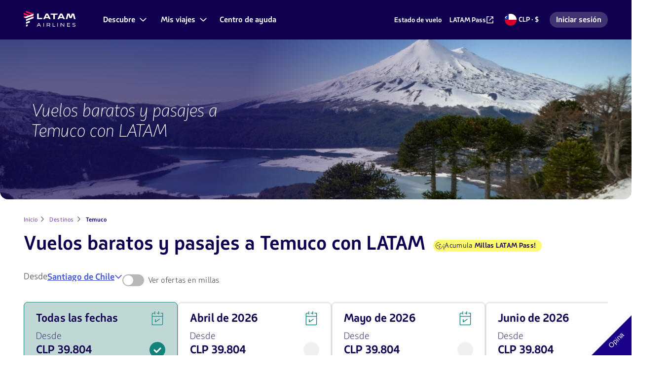

--- FILE ---
content_type: text/html;charset=UTF-8
request_url: https://www.latamairlines.com/cl/es/destinos/vuelos-a-temuco
body_size: 70262
content:
<!DOCTYPE html><!DOCTYPE html>
  <html lang="es-CL" class="">
    <head>
    <!-- Prerender io needed var -->
    


    


<meta property="cq:pagemodel_router" content="disabled">
<meta property="cq:pagemodel_root_url" content="/cl/es/destinos/vuelos-a-temuco.root.model.json">



    
<link rel="stylesheet" href="/etc.clientlibs/latamxp/sites/clientlibs/responsive-grid.min.ACSHASH26f077206489507e9c434cd51ea8ee79.css" type="text/css">
<link rel="stylesheet" href="/etc.clientlibs/latamxp/sites/clientlibs/clientlib-react.min.ACSHASH248a23074045b764c9afe3d2d90aac11.css" type="text/css">








    
    <meta charset="UTF-8">

    
        
                <meta property="is-crawler-bot" content="true">
            
    

    

    
    

    

    
        <title>Vuelos baratos y pasajes a Temuco con LATAM</title>
    

    
    <meta name="description" content="Reserva tus pasajes a Temuco con LATAM. Encuentra las tarifas más económicas y convenientes en vuelos a Temuco y aprovecha la mejor experiencia para viajar.">
    <meta name="template" content="destination-deals-page-template">
    <meta name="robots" content="index, follow">
    
    <link rel="shortcut icon" href="https://s.latamairlines.com/images/seo/favicon.ico">
    <link rel="apple-touch-icon" sizes="180x180" href="https://s.latamairlines.com/images/seo/apple-touch-icon.png">
    <link rel="icon" type="image/png" sizes="32x32" href="https://s.latamairlines.com/images/seo/favicon-32x32.png">
    <link rel="icon" type="image/png" sizes="16x16" href="https://s.latamairlines.com/images/seo/favicon-16x16.png">
    <link rel="mask-icon" href="https://s.latamairlines.com/images/seo/safari-pinned-tab.svg" color="#1b0088">
    <meta name="msapplication-TileColor" content="#ffffff">
    <meta name="theme-color" content="#ffffff">
    <meta name="viewport" content="width=device-width, initial-scale=1, shrink-to-fit=no">
    
    

    <!-- Open Graph -->
    <meta name="og:title" content="Vuelos baratos y pasajes a Temuco con LATAM">
    <meta name="og:description" content="Reserva tus pasajes a Temuco con LATAM. Encuentra las tarifas más económicas y convenientes en vuelos a Temuco y aprovecha la mejor experiencia para viajar.">
    <meta property="og:url" content="https://www.latamairlines.com/cl/es/destinos/vuelos-a-temuco">
    <meta property="og:type" content="website">
    <meta name="og:site_name" content="LATAM">
    <meta property="og:image" content="https://www.latamairlines.com/content/dam/latamxp/sites/destinos/chile/seo/vuelos-temuco.jpg">
    <meta property="og:locale" content="es_CL">

    <!-- Twitter -->
    <meta name="twitter:card" content="summary_large_image">
    <meta name="twitter:site" content="@LATAM_CHI">
    <meta name="twitter:creator" content="@LATAM_CHI">
    <meta name="twitter:title" content="Vuelos baratos y pasajes a Temuco con LATAM">
    <meta name="twitter:description" content="Reserva tus pasajes a Temuco con LATAM. Encuentra las tarifas más económicas y convenientes en vuelos a Temuco y aprovecha la mejor experiencia para viajar.">
    <meta name="twitter:image:src" content="https://www.latamairlines.com/content/dam/latamxp/sites/destinos/chile/seo/vuelos-temuco.jpg">
    <!-- Canonical links -->
    

    <link rel="canonical" href="https://www.latamairlines.com/cl/es/destinos/vuelos-a-temuco">

    
        <link rel="alternate" href="https://www.latamairlines.com/us/en/destinations/chile/flights-to-temuco" hreflang="en-us">
    
        <link rel="alternate" href="https://www.latamairlines.com/es/pt/destinos/chile/voos-para-temuco" hreflang="pt-es">
    
        <link rel="alternate" href="https://www.latamairlines.com/es/en/destinations/chile/flights-to-temuco" hreflang="en-es">
    
        <link rel="alternate" href="https://www.latamairlines.com/nz/en/destinations/chile/flights-to-temuco" hreflang="en-nz">
    
        <link rel="alternate" href="https://www.latamairlines.com/mx/es/destinos/chile/vuelos-a-temuco" hreflang="es-mx">
    
        <link rel="alternate" href="https://www.latamairlines.com/ca/en/destinations/chile/flights-to-temuco" hreflang="en-ca">
    
        <link rel="alternate" href="https://www.latamairlines.com/gb/en/destinations/chile/flights-to-temuco" hreflang="en-gb">
    
        <link rel="alternate" href="https://www.latamairlines.com/au/en/destinations/chile/flights-to-temuco" hreflang="en-au">
    
        <link rel="alternate" href="https://www.latamairlines.com/cl/es/destinos/vuelos-a-temuco" hreflang="es-cl">
    
        <link rel="alternate" href="https://www.latamairlines.com/pe/es/destinos/chile/vuelos-a-temuco" hreflang="es-pe">
    
        <link rel="alternate" href="https://www.latamairlines.com/co/es/destinos/chile/vuelos-a-temuco" hreflang="es-co">
    
        <link rel="alternate" href="https://www.latamairlines.com/br/pt/destinos/chile/voos-para-temuco" hreflang="pt-br">
    
        <link rel="alternate" href="https://www.latamairlines.com/ar/es/destinos/chile/vuelos-a-temuco" hreflang="es-ar">
    
        <link rel="alternate" href="https://www.latamairlines.com/us/pt/destinos/chile/voos-para-temuco" hreflang="pt-us">
    
        <link rel="alternate" href="https://www.latamairlines.com/fr/fr/destinations/chili/vols-vers-temuco" hreflang="fr-fr">
    
        <link rel="alternate" href="https://www.latamairlines.com/us/es/destinos/chile/vuelos-a-temuco" hreflang="es-us">
    
        <link rel="alternate" href="https://www.latamairlines.com/it/it/destinazioni/cile/voli-per-temuco" hreflang="it-it">
    
        <link rel="alternate" href="https://www.latamairlines.com/de/de/reiseziele/chile/fluege-nach-temuco" hreflang="de-de">
    
        <link rel="alternate" href="https://www.latamairlines.com/uy/en/destinations/chile/flights-to-temuco" hreflang="en-uy">
    
        <link rel="alternate" href="https://www.latamairlines.com/es/es/destinos/chile/vuelos-a-temuco" hreflang="es-es">
    
        <link rel="alternate" href="https://www.latamairlines.com/uy/es/destinos/chile/vuelos-a-temuco" hreflang="es-uy">
    
        <link rel="alternate" href="https://www.latamairlines.com/py/es/destinos/chile/vuelos-a-temuco" hreflang="es-py">
    

    

    
    
    

    

    
    
    
    
    


    

    
        <script type="text/javascript" src="https://www.latamairlines.com/resources/50928cf53e5f50d0f2994686ea865e2b63adbe1db2fb8" async ></script><script type="application/ld+json">{"itemListElement":[{"name":"Inicio","position":1,"item":"https://www.latamairlines.com/cl/es","@type":"ListItem"},{"name":"Destinos","position":2,"item":"https://www.latamairlines.com/cl/es/destinos","@type":"ListItem"},{"name":"Temuco","position":3,"item":"https://www.latamairlines.com/cl/es/destinos/vuelos-a-temuco","@type":"ListItem"}],"@context":"https://schema.org","@type":"BreadcrumbList"}</script>
    

    

    

    <script type="application/ld+json">
        {
            "@context": "http://schema.org",
            "@type": "Airline",
            "name": "LATAM Airlines",
            "url": "https://www.latamairlines.com/cl/es/destinos/vuelos-a-temuco",
            "sameAs" : [
                "https://www.facebook.com/LATAMChile/",
                "https://twitter.com/LATAM_CHI",
                "https://www.youtube.com/user/lanairlines",
                "https://www.instagram.com/latamairlines/",
                "https://www.linkedin.com/company/latam_airlines"
            ]
        }
    </script>

    

    <link rel="preload" href="/etc.clientlibs/latamxp/sites/clientlibs/clientlib-react/resources/fonts/latam_sans_bold-webfont.woff" as="font" type="font/woff" crossorigin="">
    <link rel="preload" href="/etc.clientlibs/latamxp/sites/clientlibs/clientlib-react/resources/fonts/latam_sans_regular-webfont.woff" as="font" type="font/woff" crossorigin="">
    <link rel="preload" href="/etc.clientlibs/latamxp/sites/clientlibs/clientlib-react/resources/fonts/latam_sans_light_italic-webfont.woff" as="font" type="font/woff" crossorigin="">
    <link rel="preload" href="/etc.clientlibs/latamxp/sites/clientlibs/clientlib-react/resources/fonts/latam_sans_bold_italic-webfont.woff" as="font" type="font/woff" crossorigin="">
    <link rel="preload" href="/etc.clientlibs/latamxp/sites/clientlibs/clientlib-react/resources/fonts/latam_sans_regular_italic-webfont.woff" as="font" type="font/woff" crossorigin="">

    <!-- Schema Product  -->
    
    

    
        
    <script type="application/ld+json">
      {
        "@context": "http://schema.org",
        "@type": "product",
        "name": "Santiago de Chile (SCL) - Temuco (ZCO)",
        "offers": {
          "@type": "AggregateOffer",
          "lowPrice": "39804",
          "priceCurrency": "CLP"
        }
      }
    </script>
    

                              <link href="https://s.go-mpulse.net/boomerang/MBH4G-EDKCD-VS5CG-JHDH8-5EQLH" rel="preload" as="script"><meta http-equiv="origin-trial" content="A6A+1d+C3ouRtnK8HZmLfRaTibk7Y5RIysXvkTgkdjhqJIIf/lhKui+K3HFmT7FjsIInJLWjy/x5UTLp9k7IewQAAACGeyJvcmlnaW4iOiJodHRwczovL2dvLW1wdWxzZS5uZXQ6NDQzIiwiZmVhdHVyZSI6IlNvZnROYXZpZ2F0aW9uSGV1cmlzdGljcyIsImV4cGlyeSI6MTcxNjk0MDc5OSwiaXNTdWJkb21haW4iOnRydWUsImlzVGhpcmRQYXJ0eSI6dHJ1ZX0="><style data-styled="active" data-styled-version="5.3.11"></style><link rel="stylesheet" type="text/css" href="/etc.clientlibs/latamxp/sites/clientlibs/clientlib-react-dynamic-modules/resources/static/css/cmp-destination-deals.064fbd7f.chunk.css"><link rel="stylesheet" type="text/css" href="/etc.clientlibs/latamxp/sites/clientlibs/clientlib-react-dynamic-modules/resources/static/css/cmp-interlinking-v2.a6e9e76e.chunk.css"><link rel="stylesheet" type="text/css" href="/etc.clientlibs/latamxp/sites/clientlibs/clientlib-react-dynamic-modules/resources/static/css/cmp-atom-hero-wrapper.9c3743cd.chunk.css"><link rel="stylesheet" type="text/css" href="/etc.clientlibs/latamxp/sites/clientlibs/clientlib-react-dynamic-modules/resources/static/css/cmp-atom-rte.8bfe52ab.chunk.css"><style type="text/css" id="kampyleStyle">.noOutline{outline: none !important;}.wcagOutline:focus{outline: 1px dashed #595959 !important;outline-offset: 2px !important;transition: none !important;}button#nebula_div_btn { height: auto } .kampyle_feedback-button{ background-color:transparent; font-family:"Open Sans",sans-serif;cursor:pointer;position:fixed;z-index:99999990 } .kampyle_feedback-button .kampyle_triangle{position:absolute;width:0;height:0;z-index:-1} .kampyle_feedback-button .kampyle_button-text{ height:81px;width:81px; text-align:center;z-index:1000;color:#ffffff;font-size:14px;font-weight:normal; } .kampyle_feedback-button .kampyle_button-text.kampyle_bottom{ line-height:108px; } .kampyle_feedback-button .kampyle_button-text.kampyle_top { line-height:53px; } .kampyle_feedback-button.kampyle_top-right{ top:0;right:0; } .kampyle_feedback-button.kampyle_top-left .kampyle_triangle, .kampyle_feedback-button.kampyle_top-right .kampyle_triangle { top:0;border-top:81px solid; } .kampyle_feedback-button.kampyle_bottom-left .kampyle_triangle, .kampyle_feedback-button.kampyle_bottom-right .kampyle_triangle { border-bottom:81px solid; } .kampyle_feedback-button.kampyle_bottom-right .kampyle_triangle, .kampyle_feedback-button.kampyle_top-right .kampyle_triangle { right:0;border-left:81px solid transparent; } .kampyle_feedback-button.kampyle_bottom-left .kampyle_triangle, .kampyle_feedback-button.kampyle_top-left .kampyle_triangle { left:0;border-right:81px solid transparent; } #nebula_div_btn .kampyle_triangle { border-bottom-color: #1b0088; border-top-color: #1b0088; } .kampyle_feedback-button.kampyle_top-right .kampyle_button-text, .kampyle_feedback-button.kampyle_bottom-left .kampyle_button-text { -ms-transform:rotate(45deg);-webkit-transform:rotate(45deg);transform:rotate(45deg); } .kampyle_feedback-button.kampyle_top-left .kampyle_button-text, .kampyle_feedback-button.kampyle_bottom-right .kampyle_button-text { -ms-transform:rotate(-45deg);-webkit-transform:rotate(-45deg);transform:rotate(-45deg); } .kampyle_feedback-button.kampyle_top-left { top:0;left:0; } .kampyle_feedback-button.kampyle_bottom-right { bottom:0;right:0; } .kampyle_feedback-button.kampyle_bottom-left { bottom:0;left:0; } .kampyle_feedback-button.kampyle_bottom-left, .kampyle_feedback-button.kampyle_bottom-right, .kampyle_feedback-button.kampyle_top-left, .kampyle_feedback-button.kampyle_top-right { padding: 0; }  </style><style styles-for-prerender="">@font-face { font-style: normal; font-family: "LATAM Sans"; font-weight: 400; src: url("https://s.latamairlines.com/fonts/latam_sans_regular-webfont.woff") format("woff"), url("https://s.latamairlines.com/fonts/latam_sans_regular-webfont.ttf") format("truetype"); }
@font-face { font-style: italic; font-family: "LATAM Sans"; font-weight: 400; src: url("https://s.latamairlines.com/fonts/latam_sans_regular_italic-webfont.woff") format("woff"), url("https://s.latamairlines.com/fonts/latam_sans_regular_italic-webfont.ttf") format("truetype"); }
@font-face { font-style: normal; font-family: "LATAM Sans"; font-weight: 300; src: url("https://s.latamairlines.com/fonts/latam_sans_light-webfont.woff") format("woff"), url("https://s.latamairlines.com/fonts/latam_sans_light-webfont.ttf") format("truetype"); }
@font-face { font-style: italic; font-family: "LATAM Sans"; font-weight: 300; src: url("https://s.latamairlines.com/fonts/latam_sans_light_italic-webfont.woff") format("woff"), url("https://s.latamairlines.com/fonts/latam_sans_light_italic-webfont.ttf") format("truetype"); }
@font-face { font-style: normal; font-family: "LATAM Sans"; font-weight: 600; src: url("https://s.latamairlines.com/fonts/latam_sans_bold-webfont.woff") format("woff"), url("https://s.latamairlines.com/fonts/latam_sans_bold-webfont.ttf") format("truetype"); }
@font-face { font-style: italic; font-family: "LATAM Sans"; font-weight: 600; src: url("https://s.latamairlines.com/fonts/latam_sans_bold_italic-webfont.woff") format("woff"), url("https://s.latamairlines.com/fonts/latam_sans_bold_italic-webfont.ttf") format("truetype"); }
@font-face { font-weight: 400; font-family: "LATAM Sans Extended"; src: url("https://s.latamairlines.com/fonts/latam_sans_extended-webfont.woff") format("woff"), url("https://s.latamairlines.com/fonts/latam_sans_extended-webfont.ttf") format("truetype"); }
html, body, div, span, applet, object, iframe, h1, h2, h3, h4, h5, h6, p, blockquote, pre, a, abbr, acronym, address, big, cite, code, del, dfn, em, img, ins, kbd, q, s, samp, small, strike, strong, sub, sup, tt, var, b, u, i, center, dl, dt, dd, ol, ul, li, fieldset, form, label, legend, table, caption, tbody, tfoot, thead, tr, th, td, article, aside, canvas, details, embed, figure, figcaption, footer, header, hgroup, menu, nav, output, ruby, section, summary, time, mark, audio, video { margin: 0px; padding: 0px; border: 0px; margin-block: 0px; margin-inline: 0px; padding-block: 0px; padding-inline: 0px; }
html { line-height: 1.15; text-size-adjust: 100%; }
body { margin: 0px; }
main { display: block; }
h1 { font-size: 2em; margin: 0.67em 0px; }
hr { box-sizing: content-box; height: 0px; overflow: visible; }
pre { font-family: monospace, monospace; font-size: 1em; }
a { background-color: transparent; }
abbr[title] { border-bottom: none; text-decoration: underline dotted; }
b, strong { font-weight: bolder; }
code, kbd, samp { font-family: monospace, monospace; font-size: 1em; }
small { font-size: 80%; }
sub, sup { font-size: 75%; line-height: 0; position: relative; vertical-align: baseline; }
sub { bottom: -0.25em; }
sup { top: -0.5em; }
img { border-style: none; }
button, input, optgroup, select, textarea { font-family: inherit; font-size: 100%; line-height: 1.15; margin: 0px; }
button, input { overflow: visible; }
button, select { text-transform: none; }
button, [type="button"], [type="reset"], [type="submit"] { appearance: button; }
fieldset { padding: 0.35em 0.75em 0.625em; }
legend { box-sizing: border-box; color: inherit; display: table; max-width: 100%; padding: 0px; white-space: normal; }
progress { vertical-align: baseline; }
textarea { overflow: auto; }
[type="checkbox"], [type="radio"] { box-sizing: border-box; padding: 0px; }
[type="number"]::-webkit-inner-spin-button, [type="number"]::-webkit-outer-spin-button { height: auto; }
[type="search"] { appearance: textfield; outline-offset: -2px; }
[type="search"]::-webkit-search-decoration { appearance: none; }
::-webkit-file-upload-button { appearance: button; font: inherit; }
details { display: block; }
summary { display: list-item; }
template { display: none; }
[hidden] { display: none; }
.latam-grid { display: grid; gap: 1rem; grid-template-columns: repeat(4, 1fr); padding: 0px 1rem; }
@media (min-width: 37.5rem) {
  .latam-grid { gap: 2rem; grid-template-columns: repeat(8, 1fr); padding: 0px 2rem; }
}
@media (min-width: 64rem) {
  .latam-grid { gap: 2.5rem; grid-template-columns: repeat(12, 1fr); padding: 0px 3rem; }
}
@media (min-width: 89.75rem) {
  .latam-grid { gap: 3rem; grid-template-columns: repeat(12, 1fr); max-width: 89.75rem; margin: 0px auto; padding: 0px 4rem; }
}
* { box-sizing: border-box; }
html, body { font-size: 16px; color: rgb(48, 48, 48); }
html, body, div#__next { height: 100%; }
body { overscroll-behavior: none; font-family: "LATAM Sans", "Trebuchet MS", sans-serif; }
h1 { font-style: italic; font-weight: 400; font-size: 1.125rem; color: rgb(16, 0, 79); }
@media (min-width: 64rem) {
  h1 { font-size: 2.25rem; font-weight: 300; }
}
h1 em { font-weight: 400; display: inline-block; }
h2 { font-style: italic; font-weight: 300; font-size: 1.375rem; color: rgb(16, 0, 79); }
@media (min-width: 64rem) {
  h2 { font-size: 1.75rem; }
}
h2 em { font-weight: 400; display: inline-block; }
h3 { font-size: 1.125rem; font-weight: 400; color: rgb(16, 0, 79); }
@media (min-width: 64rem) {
  h3 { font-size: 1.5rem; }
}
h4 { font-size: 1rem; font-weight: 600; color: rgb(16, 0, 79); }
@media (min-width: 64rem) {
  h4 { font-size: 1.25rem; }
}
h5 { font-size: 0.875rem; font-weight: 600; color: rgb(16, 0, 79); }
@media (min-width: 64rem) {
  h5 { font-size: 1rem; }
}
p { font-weight: 400; font-size: 1rem; line-height: 1.5; }
p.p2 { font-size: 0.875rem; line-height: 1.5; }
p.p3 { font-size: 0.75rem; line-height: 1.5; }
p.important { font-size: 1.375rem; line-height: 1.5; }
a { color: rgb(70, 88, 223); cursor: pointer; text-decoration: none; }
a.latam-typography--link { text-decoration: underline; }
a:focus { outline: rgb(27, 0, 136) solid 0.125rem; outline-offset: 0.5rem; }
a:active { color: rgb(70, 88, 223); }
a:hover { color: rgb(45, 52, 206); text-decoration: none; }
a:visited { color: rgb(102, 23, 163); }
ul li a { color: rgb(48, 48, 48); }
ul li a:active { color: rgb(48, 48, 48); }
ul li a:visited { color: rgb(48, 48, 48); }
.latam-typography--display { font-size: 2.625rem; line-height: 3.25rem; letter-spacing: 0px; font-style: italic; font-weight: 400; color: rgb(16, 0, 79); }
@media (min-width: 64rem) {
  .latam-typography--display { font-size: 4.25rem; line-height: 5rem; letter-spacing: 0px; }
}
.latam-typography--heading-01 { font-style: normal; font-size: 2rem; line-height: 2.75rem; letter-spacing: -0.031rem; font-weight: 300; color: rgb(16, 0, 79); }
@media (min-width: 64rem) {
  .latam-typography--heading-01 { font-size: 2.9375rem; line-height: 3.5rem; letter-spacing: -0.063rem; }
}
.latam-typography--heading-02 { font-style: normal; font-size: 1.75rem; line-height: 2rem; letter-spacing: 0px; font-weight: 300; color: rgb(16, 0, 79); }
@media (min-width: 64rem) {
  .latam-typography--heading-02 { font-size: 2.5rem; line-height: 3rem; letter-spacing: 0px; }
}
.latam-typography--heading-03 { font-style: normal; font-size: 1.5rem; line-height: 1.75rem; letter-spacing: 0.016rem; font-weight: 300; color: rgb(16, 0, 79); }
@media (min-width: 64rem) {
  .latam-typography--heading-03 { font-size: 2.063rem; line-height: 2.5rem; letter-spacing: 0.016rem; }
}
.latam-typography--heading-04 { font-style: normal; font-size: 1.375rem; line-height: 1.5rem; letter-spacing: 0px; font-weight: 300; color: rgb(16, 0, 79); }
@media (min-width: 64rem) {
  .latam-typography--heading-04 { font-size: 1.688rem; line-height: 2rem; letter-spacing: 0px; }
}
.latam-typography--heading-05 { font-style: normal; font-size: 1.25rem; line-height: 1.5rem; letter-spacing: 0.009rem; font-weight: 300; color: rgb(16, 0, 79); }
@media (min-width: 64rem) {
  .latam-typography--heading-05 { font-size: 1.438rem; line-height: 1.75rem; letter-spacing: 0.009rem; }
}
.latam-typography--heading-06 { font-style: normal; font-size: 1.125rem; line-height: 1.25rem; letter-spacing: 0.006rem; font-weight: 300; color: rgb(16, 0, 79); }
@media (min-width: 64rem) {
  .latam-typography--heading-06 { font-size: 1.188rem; line-height: 1.5rem; letter-spacing: 0.009rem; }
}
.latam-typography--paragraph-lead { font-style: normal; font-size: 1.063rem; line-height: 1.5rem; letter-spacing: 0px; font-weight: 400; color: rgb(92, 92, 92); }
@media (min-width: 64rem) {
  .latam-typography--paragraph-lead { font-size: 1.125rem; line-height: 1.75rem; letter-spacing: 0px; }
}
.latam-typography--paragraph-base { font-style: normal; font-size: 1rem; line-height: 1.5rem; letter-spacing: 0.013rem; font-weight: 400; color: rgb(92, 92, 92); }
.latam-typography--paragraph-medium { font-style: normal; font-size: 0.875rem; line-height: 1.25rem; letter-spacing: 0.019rem; font-weight: 400; color: rgb(48, 48, 48); }
.latam-typography--paragraph-small { font-style: normal; font-size: 0.75rem; line-height: 1.125rem; letter-spacing: 0.025rem; font-weight: 400; color: rgb(48, 48, 48); }
.latam-typography--overline { font-size: 0.875rem; line-height: 1.25rem; letter-spacing: 0.094rem; font-weight: 400; color: rgb(48, 48, 48); text-transform: uppercase; font-style: italic; }
.fVtGwt { position: absolute; width: 1px; height: 1px; padding: 0px; margin: -1px; overflow: hidden; clip: rect(0px, 0px, 0px, 0px); border: 0px; }
.cDIMfM { -webkit-box-align: center; align-items: center; color: inherit; display: inline-flex; height: unset; -webkit-box-pack: center; justify-content: center; width: 16px; }
.cDIMfM svg { width: 100%; }
.cDIMfM svg * { fill: currentcolor; }
.kCNNeD { -webkit-box-align: center; align-items: center; color: inherit; display: inline-flex; height: unset; -webkit-box-pack: center; justify-content: center; width: 24px; }
.kCNNeD svg { width: 100%; }
.jSMXLm { -webkit-box-align: center; align-items: center; color: rgb(70, 88, 223); display: inline-flex; height: unset; -webkit-box-pack: center; justify-content: center; width: 24px; }
.jSMXLm svg { width: 100%; }
.jSMXLm svg * { fill: currentcolor; }
.iOwKOG { -webkit-box-align: center; align-items: center; color: rgb(133, 133, 133); display: inline-flex; height: unset; -webkit-box-pack: center; justify-content: center; width: 24px; }
.iOwKOG svg { width: 100%; }
.iOwKOG svg * { fill: currentcolor; }
.kCfGNv { -webkit-box-align: center; align-items: center; color: rgb(70, 88, 223); display: inline-flex; height: unset; -webkit-box-pack: center; justify-content: center; width: 16px; }
.kCfGNv svg { width: 100%; }
.kCfGNv svg * { fill: currentcolor; }
.gKOnYA { --color: #4658DF; --font-height: 1.5; --font-size: 1rem; --font-weight: 600; --outline-color: #1B0088; --visited-color: #6617A3; --underline-color: var(--color); box-sizing: content-box; color: var(--color); display: inline-flex; font-size: var(--font-size); font-weight: var(--font-weight); gap: 0.25rem; line-height: var(--font-height); text-decoration: underline var(--underline-color) 0.063rem; text-underline-offset: 2px; }
.gKOnYA:hover { color: var(--color); text-decoration: none; }
.gKOnYA:visited { color: var(--visited-color); text-decoration-color: var(--visited-color); }
.gKOnYA:visited .sc-gEvEer { color: var(--visited-color); }
.gKOnYA:focus, .gKOnYA:focus-visible { outline: 0.125rem solid var(--outline-color); outline-offset: 0.125rem; border-radius: 0.25rem; }
.fCuwLP { --color: #FFFFFF; --font-height: 1.5; --font-size: 0.875rem; --font-weight: 600; --outline-color: #E1E1E1; --visited-color: #E1E1E1; --underline-color: var(--color); box-sizing: content-box; color: var(--color); display: inline-flex; font-size: var(--font-size); font-weight: var(--font-weight); gap: 0.25rem; line-height: var(--font-height); text-decoration: underline var(--underline-color) 0.063rem; text-underline-offset: 2px; }
.fCuwLP:hover { color: var(--color); text-decoration: none; }
.fCuwLP:visited { color: var(--visited-color); text-decoration-color: var(--visited-color); }
.fCuwLP:visited .sc-gEvEer { color: var(--visited-color); }
.fCuwLP:focus, .fCuwLP:focus-visible { outline: 0.125rem solid var(--outline-color); outline-offset: 0.125rem; border-radius: 0.25rem; }
.enEUaG { --color: #4658DF; --font-height: inherit; --font-size: inherit; --font-weight: inherit; --outline-color: #1B0088; --visited-color: #6617A3; --underline-color: var(--color); box-sizing: content-box; color: var(--color); display: inline-flex; font-size: var(--font-size); font-weight: var(--font-weight); gap: 0.25rem; line-height: var(--font-height); text-decoration: underline var(--underline-color) 0.063rem; text-underline-offset: 2px; }
.enEUaG:hover { color: var(--color); text-decoration: none; }
.enEUaG:visited { color: var(--visited-color); text-decoration-color: var(--visited-color); }
.enEUaG:visited .sc-gEvEer { color: var(--visited-color); }
.enEUaG:focus, .enEUaG:focus-visible { outline: 0.125rem solid var(--outline-color); outline-offset: 0.125rem; border-radius: 0.25rem; }
.echkl { display: inline-flex; }
.eZwgfh { display: block; height: 2.25rem; }
.eZwgfh svg { height: 100%; object-fit: contain; width: 100%; }
.dMwAlv { margin-right: 0.5rem; }
.dMwAlv:hover, .dMwAlv:focus { opacity: 0.8; }
@media (min-width: 64rem) {
  .dMwAlv { margin-right: 1rem; }
}
.dMwAlv .sc-fqkvVR { display: inline-flex; }
.fbKMPa { -webkit-box-align: center; align-items: center; border-radius: 0.5rem; cursor: pointer; display: inline-flex; font-family: "LATAM Sans", "Trebuchet MS", sans-serif; font-weight: 600; gap: 0.5rem; -webkit-box-pack: center; justify-content: center; line-height: 1; position: relative; width: fit-content; background-color: rgb(232, 17, 75); border: 0.0625rem solid rgb(232, 17, 75); color: rgb(255, 255, 255); font-size: 1.125rem; height: 3.5rem; padding: 1rem 2rem; }
.fbKMPa:visited { background-color: rgb(232, 17, 75); border: 0.0625rem solid rgb(232, 17, 75); color: rgb(255, 255, 255); }
.fbKMPa:hover { background-color: rgb(179, 15, 59); border: 0.0625rem solid rgb(179, 15, 59); color: rgb(255, 255, 255); }
.fbKMPa:active { background-color: rgb(135, 10, 44); border: 0.0625rem solid rgb(135, 10, 44); }
.fbKMPa:focus, .fbKMPa:focus-within { outline: rgb(27, 0, 136) solid 0.125rem; outline-offset: 0.125rem; }
.fbKMPa .sc-gEvEer { height: 1.5rem; width: 1.5rem; }
.jGAxSF { -webkit-box-align: center; align-items: center; border-radius: 0.5rem; cursor: pointer; display: inline-flex; font-family: "LATAM Sans", "Trebuchet MS", sans-serif; font-weight: 600; gap: 0.5rem; -webkit-box-pack: center; justify-content: center; line-height: 1; position: relative; width: 100%; background-color: rgb(232, 17, 75); border: 0.0625rem solid rgb(232, 17, 75); color: rgb(255, 255, 255); font-size: 1.125rem; height: 3.5rem; padding: 1rem 2rem; }
.jGAxSF:visited { background-color: rgb(232, 17, 75); border: 0.0625rem solid rgb(232, 17, 75); color: rgb(255, 255, 255); }
.jGAxSF:hover { background-color: rgb(179, 15, 59); border: 0.0625rem solid rgb(179, 15, 59); color: rgb(255, 255, 255); }
.jGAxSF:active { background-color: rgb(135, 10, 44); border: 0.0625rem solid rgb(135, 10, 44); }
.jGAxSF:focus, .jGAxSF:focus-within { outline: rgb(27, 0, 136) solid 0.125rem; outline-offset: 0.125rem; }
.jGAxSF .sc-gEvEer { height: 1.5rem; width: 1.5rem; }
.eyDIlM { -webkit-box-align: center; align-items: center; border-radius: 0.25rem; cursor: pointer; display: inline-flex; font-family: "LATAM Sans", "Trebuchet MS", sans-serif; font-weight: 600; gap: 0.5rem; -webkit-box-pack: center; justify-content: center; line-height: 1; position: relative; width: fit-content; background-color: transparent; border: none; color: rgb(205, 16, 67); font-size: 1.125rem; height: 1.5rem; padding: 0.25rem; }
.eyDIlM:visited { background-color: transparent; border: none; color: rgb(205, 16, 67); }
.eyDIlM:hover { color: rgb(179, 15, 59); }
.eyDIlM:active { color: rgb(135, 10, 44); }
.eyDIlM:focus, .eyDIlM:focus-within { outline: rgb(27, 0, 136) solid 0.125rem; outline-offset: 0.125rem; }
.eyDIlM .sc-gEvEer { height: 1.5rem; width: 1.5rem; }
.aiyxF { -webkit-box-align: center; align-items: center; color: inherit; display: flex; -webkit-box-pack: center; justify-content: center; }
.hJMsUV { appearance: none; background: none; border: 0px; cursor: pointer; padding: 0px; }
.hJMsUV:focus, .hJMsUV:focus-within { border-radius: 0.25rem; outline: rgb(27, 0, 136) solid 0.125rem; outline-offset: 0.125rem; }
.gnTFxj { -webkit-box-align: center; align-items: center; display: flex; flex-direction: column; -webkit-box-pack: center; justify-content: center; }
.iJizcj { animation: 2s linear 0s infinite normal none running rotate; height: 1.5rem; width: 1.5rem; }
.iJizcj > text { fill: rgb(16, 0, 79); }
@-webkit-keyframes rotate { 
  0% { transform: rotate(0deg); }
  100% { transform: rotate(360deg); }
}
@keyframes rotate { 
  0% { transform: rotate(0deg); }
  100% { transform: rotate(360deg); }
}
.kahGXJ { fill: transparent; stroke-linecap: round; stroke-opacity: 0.2; stroke-width: 0.125rem; stroke: rgb(184, 184, 184); }
.eGkCjR { fill: transparent; stroke-linecap: round; stroke-width: 0.125rem; stroke: rgb(232, 17, 75); animation: 1.5s linear 0s infinite normal none running strokeDashArray; stroke-dasharray: calc(3.45rem), calc(0.75rem); }
@-webkit-keyframes strokeDashArray { 
  0% { stroke-dasharray: calc(3.45rem), calc(0.75rem); stroke-dashoffset: 0; }
  10% { stroke-dasharray: calc(3.45rem), calc(0.75rem); stroke-dashoffset: 0; }
  50% { stroke-dasharray: 0, calc(4.2rem); stroke-dashoffset: calc(-4.2rem); }
  60% { stroke-dasharray: 0, calc(4.2rem); }
  100% { stroke-dasharray: calc(3.45rem), calc(0.75rem); stroke-dashoffset: calc(-4.2rem); }
}
@keyframes strokeDashArray { 
  0% { stroke-dasharray: calc(3.45rem), calc(0.75rem); stroke-dashoffset: 0; }
  10% { stroke-dasharray: calc(3.45rem), calc(0.75rem); stroke-dashoffset: 0; }
  50% { stroke-dasharray: 0, calc(4.2rem); stroke-dashoffset: calc(-4.2rem); }
  60% { stroke-dasharray: 0, calc(4.2rem); }
  100% { stroke-dasharray: calc(3.45rem), calc(0.75rem); stroke-dashoffset: calc(-4.2rem); }
}
.jsOGZV { list-style: none; }
.eLlSKH { color: rgb(92, 92, 92); display: inline-block; font-size: 0.875rem; margin-bottom: 1.25rem; text-decoration: none; }
.eLlSKH:active, .eLlSKH:visited { color: rgb(92, 92, 92); }
.eLlSKH:hover { color: rgb(92, 92, 92); text-decoration: underline dotted; }
.kmASwx { -webkit-box-align: center; align-items: center; color: inherit; display: inline-flex; height: unset; -webkit-box-pack: center; justify-content: center; width: 16px; }
.kmASwx svg { width: 100%; }
.kmASwx svg * { fill: currentcolor; }
.ijhFmi { -webkit-box-align: center; align-items: center; color: rgb(255, 255, 255); display: inline-flex; height: unset; -webkit-box-pack: center; justify-content: center; width: 24px; }
.ijhFmi svg { width: 100%; }
.ijhFmi svg * { fill: currentcolor; }
.itwlBi { -webkit-box-align: center; align-items: center; color: rgb(58, 87, 149); display: inline-flex; height: 0px; -webkit-box-pack: center; justify-content: center; width: unset; }
.itwlBi svg { width: 100%; }
.hPIJKG { -webkit-box-align: center; align-items: center; color: rgb(94, 169, 221); display: inline-flex; height: 0px; -webkit-box-pack: center; justify-content: center; width: unset; }
.hPIJKG svg { width: 100%; }
.flpEcn { -webkit-box-align: center; align-items: center; color: rgb(204, 24, 30); display: inline-flex; height: 0px; -webkit-box-pack: center; justify-content: center; width: unset; }
.flpEcn svg { width: 100%; }
.cyfHVZ { -webkit-box-align: center; align-items: center; color: rgb(220, 49, 117); display: inline-flex; height: 0px; -webkit-box-pack: center; justify-content: center; width: unset; }
.cyfHVZ svg { width: 100%; }
.bEtrUg { -webkit-box-align: center; align-items: center; color: inherit; display: inline-flex; height: unset; -webkit-box-pack: center; justify-content: center; width: 24px; }
.bEtrUg svg { width: 100%; }
.bEtrUg svg * { fill: currentcolor; }
.fGMgjg { -webkit-box-align: center; align-items: center; color: rgb(16, 0, 79); display: inline-flex; height: unset; -webkit-box-pack: center; justify-content: center; width: 16px; }
.fGMgjg svg { width: 100%; }
.fGMgjg svg * { fill: currentcolor; }
.fqDYzk { -webkit-box-align: center; align-items: center; color: rgb(92, 92, 92); display: inline-flex; height: unset; -webkit-box-pack: center; justify-content: center; width: 24px; }
.fqDYzk svg { width: 100%; }
.fqDYzk svg * { fill: currentcolor; }
.ksGvNu { -webkit-box-align: center; align-items: center; color: rgb(17, 131, 124); display: inline-flex; height: unset; -webkit-box-pack: center; justify-content: center; width: 32px; }
.ksGvNu svg { width: 100%; }
.ksGvNu svg * { fill: currentcolor; }
.egiBqx { height: auto; margin: 0px auto; max-width: 89.75rem; }
.egiBqx hr { background-color: rgb(243, 242, 246); border: 0px; height: 0.0625rem; margin: 2rem auto; width: 100%; }
.dcPNOc { margin-bottom: 1.25rem; padding: 0px 1rem; }
@media (min-width: 37.5rem) {
  .dcPNOc { padding: 0px 2rem; }
}
@media (min-width: 64rem) {
  .dcPNOc { margin-bottom: 4.125rem; padding: 0px 4rem; }
}
.fEWOje { display: flex; flex-flow: column wrap; width: 100%; }
@media (min-width: 64rem) {
  .fEWOje { flex-direction: row; }
}
.iMWoKK { display: flex; flex-direction: row; }
@media (min-width: 64rem) {
  .iMWoKK { flex: 2 1 0%; }
}
.cJoMfs { flex: 1 1 0%; padding-bottom: 1.5rem; padding-right: 0.5rem; width: 50%; }
.hUaJzm { font-size: 1rem; min-height: 2rem; }
@media (min-width: 64rem) {
  .iCGigh { margin-top: 0.5rem; }
}
.ucRDF { -webkit-box-align: center; align-items: center; display: flex; gap: 1.5rem; list-style-type: none; margin-bottom: 1.5rem; }
@media (min-width: 64rem) {
  .ucRDF { margin-bottom: 3rem; }
}
.ucRDF li { margin: 0px; }
.ucRDF li a { display: block; }
.eICHns { display: flex; margin-bottom: 3rem; }
@media (min-width: 64rem) {
  .eICHns { margin-bottom: 2rem; }
}
.eICHns li { list-style: none; margin-right: 0.5rem; }
.genklX { height: 100%; width: 100%; }
.genklX a:hover, .genklX a:focus { opacity: 0.8; }
.genklX svg { border-radius: 0.5rem; margin-right: 0px; }
.knXUyC { height: 100%; width: 100%; }
.knXUyC a:hover, .knXUyC a:focus { opacity: 0.8; }
.knXUyC svg { border-radius: 0.5rem; margin-right: 0px; }
.hLSUxq { height: 100%; width: 100%; }
.hLSUxq a:hover, .hLSUxq a:focus { opacity: 0.8; }
.hLSUxq svg { border-radius: 0.5rem; margin-right: 0px; }
.eedpYZ { height: 100%; width: 100%; }
.eedpYZ a:hover, .eedpYZ a:focus { opacity: 0.8; }
.eedpYZ svg { border-radius: 0.5rem; margin-right: 0px; }
.gFVPyi { -webkit-box-align: center; align-items: center; display: flex; flex-direction: column; height: auto; -webkit-box-pack: start; justify-content: flex-start; margin: 2rem 0px 1.75rem; max-width: 89.75rem; padding: 0px 1rem; text-align: center; width: 100%; }
@media (min-width: 37.5rem) {
  .gFVPyi { padding: 0px 2rem; }
}
@media (min-width: 64rem) {
  .gFVPyi { -webkit-box-align: center; align-items: center; flex-direction: row; padding: 0px 4rem; }
}
.bsCNYa { -webkit-box-align: center; align-items: center; background-color: rgb(236, 236, 238); border-top: 0.0625rem solid rgb(184, 184, 184); display: flex; flex-direction: column; -webkit-box-pack: center; justify-content: center; width: 100%; }
.kWUDFH { -webkit-box-flex: 2; flex-grow: 2; margin-right: 1rem; }
.gdgLmS { color: rgb(92, 92, 92); display: block; font-size: 0.75rem; font-style: normal; font-weight: 400; line-height: 1.5; padding: 0px 0.5rem 0.25rem 0px; }
@media (min-width: 64rem) {
  .gdgLmS { margin-left: 1rem; padding-bottom: 0px; text-align: left; }
}
.bdebOn img { height: 2rem; margin-bottom: 1rem; margin-right: 1rem; }
@media (min-width: 64rem) {
  .bdebOn img { margin-bottom: 0.125rem; }
}
.kRifsp { -webkit-box-align: center; align-items: center; color: rgb(92, 92, 92); display: flex; flex-direction: column; font-size: 0.75rem; line-height: 1.5; margin-top: 0.5rem; }
.kRifsp > span { margin-right: 0.5rem; width: max-content; }
.kRifsp:last-child { margin-right: 0px; }
@media (min-width: 64rem) {
  .kRifsp { flex-direction: row; margin-bottom: 0.125rem; margin-right: 1rem; margin-top: 0px; }
}
.bNLnOu { -webkit-box-align: center; align-items: center; display: flex; flex-direction: column; }
@media (min-width: 64rem) {
  .bNLnOu { flex-direction: row; }
}
.bNLnOu li { list-style: none; margin: 0.5rem; }
.cVlOmi { -webkit-box-align: center; align-items: center; display: flex; flex-direction: row; }
@media (min-width: 64rem) {
  .cVlOmi { flex-direction: row; }
}
.cVlOmi li { list-style: none; margin: 0.5rem; }
.iPnSas { display: none; position: relative; padding: 0px 0px 0px 2.5rem; }
@media (min-width: 64rem) {
  .iPnSas { display: flex; -webkit-box-align: center; align-items: center; }
}
.eaPmVg { display: flex; }
.khvfyX { position: relative; }
.gqhiOG { -webkit-box-align: center; align-items: center; background: transparent; border: none; border-radius: 1000px; cursor: pointer; display: inline-flex; height: 2rem; padding: 0px 0.75rem 0px 0.5rem; position: relative; width: initial; }
.gqhiOG:hover { background: rgba(255, 255, 255, 0.2); }
.gqhiOG:hover .sc-gFAWRd { color: rgb(255, 255, 255); }
.gqhiOG:hover .sc-gmPhUn { color: rgb(255, 255, 255); text-decoration: none; }
.gqhiOG:hover .sc-hRJfrW { text-decoration: none; }
.gqhiOG:hover .sc-iHbSHJ { color: rgb(255, 255, 255); }
.gqhiOG:focus-visible { outline: none; background: rgba(255, 255, 255, 0.2); }
.gqhiOG:focus-visible .sc-gFAWRd { color: rgb(255, 255, 255); }
.gqhiOG:focus-visible .sc-gmPhUn { color: rgb(255, 255, 255); text-decoration: none; }
.gqhiOG:focus-visible .sc-hRJfrW { text-decoration: none; }
.gqhiOG:focus-visible .sc-iHbSHJ { color: rgb(255, 255, 255); }
.gqhiOG:focus-visible::before { border: 0.0625rem solid rgb(255, 255, 255); border-radius: 1000px; content: ""; height: calc(100% + 0.25rem); left: 50%; position: absolute; top: 50%; transform: translate(-50%, -50%); width: calc(100% + 0.25rem); }
.fIIUJi { color: rgb(255, 255, 255); font-weight: 600; min-width: initial; padding: 0px 0px 0px 0.5rem; text-overflow: initial; overflow: initial; white-space: initial; }
.cEMcLr { color: rgb(255, 255, 255); margin-left: 0.5rem; }
.cEMcLr svg { transform: rotate(90deg); transition: all 0.3s ease 0s; }
.kozJak { background: transparent; display: none; height: 100vh; left: 0px; position: fixed; top: 0px; width: 100vw; z-index: 9998; }
.evJAAY { transform: rotate(0deg); transition: transform 150ms cubic-bezier(0.4, 0, 0.2, 1) 0ms; }
.edDkKe.latam-typography { margin: 0px; padding: 0px; color: rgb(16, 0, 79); font-weight: 600; }
.icVgpf.latam-typography { margin: 0px; padding: 0px; }
.XOQjp.latam-typography { margin: 0px; padding: 0px; font-weight: 600; }
.fkXmiw.latam-typography { margin: 0px; padding: 0px; color: rgb(16, 0, 79); font-weight: 400; }
.dExzgl.latam-typography { margin: 0px; padding: 0px; color: inherit; }
.hycSMj.latam-typography { margin: 0px; padding: 0px; font-weight: 400; }
.ixUPBL.latam-typography { margin: 0px; padding: 0px; color: rgb(92, 92, 92); font-weight: 600; }
.cwJAEl.latam-typography { margin: 0px; padding: 0px; color: rgb(92, 92, 92); }
.dSAHOH.latam-typography { margin: 0px; padding: 0px; color: white; }
.hLwbrH.latam-typography { margin: 0px; padding: 0px; color: rgb(255, 255, 255); font-weight: 400; }
.iODmus.latam-typography { margin: 0px; padding: 0px; color: rgb(255, 255, 255); font-weight: 300; }
.fkGmrc { margin-right: 1rem; font-size: 0.875rem; font-weight: 600; }
.fkGmrc:hover { text-decoration: underline; }
.fkGmrc:focus-within:not(:active) { margin: 0px 1rem 0px 0px; }
.iOrbdA { display: flex; height: 100%; -webkit-box-align: center; align-items: center; font-weight: 600; text-decoration: none; color: rgb(255, 255, 255); border-radius: 2rem; border: 0.0625rem solid transparent; box-sizing: border-box; padding: 0.25rem 0.75rem; position: relative; }
.iOrbdA:focus, .iOrbdA:visited, .iOrbdA:visited:focus, .iOrbdA:focus:not(:active), .iOrbdA:focus-within:not(:active) { background-color: rgba(255, 255, 255, 0.2); outline: none; color: rgb(255, 255, 255); text-decoration: none; border-radius: 2rem; padding: 0.25rem 0.75rem; margin: 0px; }
.iOrbdA:focus::before, .iOrbdA:visited::before, .iOrbdA:visited:focus::before, .iOrbdA:focus:not(:active)::before, .iOrbdA:focus-within:not(:active)::before { border: 0.0625rem solid rgb(255, 255, 255); border-radius: 1000px; content: ""; height: calc(100% + 0.3rem); left: 50%; position: absolute; top: 50%; transform: translate(-50%, -50%); width: calc(100% + 0.275rem); }
.iOrbdA:hover, .iOrbdA:visited:hover { background-color: rgba(255, 255, 255, 0.2); border-radius: 1.625rem; color: rgb(255, 255, 255); }
.iOrbdA:active { background-color: rgb(226, 227, 255); color: rgb(16, 0, 79); border: 0.0625rem solid rgb(16, 0, 79); }
.kkwlQQ { height: 100%; display: flex; -webkit-box-align: center; align-items: center; color: rgb(243, 242, 246); -webkit-box-pack: center; justify-content: center; line-height: 1; font-size: 0.75rem; font-weight: 400; margin: auto 0px; background: transparent; border: none; cursor: pointer; }
.khQZyh { display: block; width: max-content; font-weight: 400; margin-left: 0.25rem; color: rgb(255, 255, 255); }
.kvqGAs { display: inline-block; padding: 0.5rem 0px; position: relative; width: initial; }
.kvqGAs:focus-within .sc-iHmpnF { outline: rgb(27, 0, 136) solid 2px; outline-offset: 2px; }
.iUABeJ { cursor: pointer; display: flex; flex-direction: row-reverse; gap: 0.75rem; -webkit-box-pack: justify; justify-content: space-between; pointer-events: initial; width: initial; }
.eOoPvY { display: flex; }
.buaWVH { display: flex; flex-direction: column; margin-right: 0px; margin-left: 0.5rem; text-align: initial; }
.kofNZL { position: absolute; height: 0px; width: 0px; appearance: none; }
.kofNZL + .sc-kMkxaj .sc-iHmpnF { --checkbox-size: 1.5rem; background: transparent; border-radius: 0.25rem; border: 2px solid rgb(70, 88, 223); cursor: pointer; display: inline-flex; height: var(--checkbox-size); width: var(--checkbox-size); flex-shrink: 0; }
.kofNZL + .sc-kMkxaj .sc-iHmpnF .sc-gEvEer { color: rgb(255, 255, 255); display: none; height: 100%; margin: auto; width: 100%; }
.kofNZL + .sc-kMkxaj .sc-iHmpnF .sc-gEvEer svg { margin: auto; }
.kofNZL + .sc-kMkxaj .sc-iHmpnF:hover { box-shadow: rgb(238, 237, 249) 0px 0px 0px 0.5rem; }
.kofNZL[disabled] + .sc-kMkxaj .sc-iHmpnF { --checkbox-size: 1.5rem; border-radius: 0.25rem; border: 2px solid rgb(184, 184, 184); cursor: pointer; display: inline-flex; height: var(--checkbox-size); width: var(--checkbox-size); background: transparent; flex-shrink: 0; }
.kofNZL[disabled] + .sc-kMkxaj .sc-iHmpnF .sc-gEvEer { color: rgb(255, 255, 255); display: none; height: 100%; margin: auto; width: 100%; }
.kofNZL[disabled] + .sc-kMkxaj .sc-iHmpnF .sc-gEvEer svg { margin: auto; }
.kofNZL[disabled] + .sc-kMkxaj .sc-iHmpnF:hover { box-shadow: rgb(238, 237, 249) 0px 0px 0px 0.5rem; }
.kofNZL:checked + .sc-kMkxaj .sc-iHmpnF { --checkbox-size: 1.5rem; background: rgb(70, 88, 223); border-radius: 0.25rem; border: 2px solid rgb(70, 88, 223); cursor: pointer; display: inline-flex; height: var(--checkbox-size); width: var(--checkbox-size); flex-shrink: 0; }
.kofNZL:checked + .sc-kMkxaj .sc-iHmpnF .sc-gEvEer { color: rgb(255, 255, 255); display: flex; height: 100%; margin: auto; width: 100%; }
.kofNZL:checked + .sc-kMkxaj .sc-iHmpnF .sc-gEvEer svg { margin: auto; }
.kofNZL:checked + .sc-kMkxaj .sc-iHmpnF:hover { box-shadow: rgb(238, 237, 249) 0px 0px 0px 0.5rem; }
.kofNZL:checked[disabled] + .sc-kMkxaj .sc-iHmpnF { --checkbox-size: 1.5rem; border-radius: 0.25rem; border: 2px solid rgb(184, 184, 184); cursor: pointer; display: inline-flex; height: var(--checkbox-size); width: var(--checkbox-size); background: rgb(184, 184, 184); flex-shrink: 0; }
.kofNZL:checked[disabled] + .sc-kMkxaj .sc-iHmpnF .sc-gEvEer { color: rgb(255, 255, 255); display: flex; height: 100%; margin: auto; width: 100%; }
.kofNZL:checked[disabled] + .sc-kMkxaj .sc-iHmpnF .sc-gEvEer svg { margin: auto; }
.kofNZL:checked[disabled] + .sc-kMkxaj .sc-iHmpnF:hover { box-shadow: rgb(238, 237, 249) 0px 0px 0px 0.5rem; }
.TARaE { position: absolute; height: 0px; width: 0px; appearance: none; }
.TARaE + .sc-kMkxaj .sc-iHmpnF { --switch-height: 1.5rem; --switch-width: 2.75rem; --thumb-size: calc(var(--switch-height) - 4px); background: rgb(184, 184, 184); border-radius: var(--switch-height); border: 2px solid rgb(184, 184, 184); cursor: pointer; display: inline-block; height: var(--switch-height); position: relative; transition: background 0.3s ease 0s; width: var(--switch-width); }
.TARaE + .sc-kMkxaj .sc-iHmpnF::before { background: rgb(255, 255, 255); border-radius: 50%; content: ""; height: var(--thumb-size); left: 0px; position: absolute; top: 0px; transition: left 0.3s ease 0s; width: var(--thumb-size); }
.TARaE + .sc-kMkxaj .sc-iHmpnF:hover::before { box-shadow: rgba(184, 184, 184, 0.3) 0px 0px 0px 0.5rem; }
.TARaE[disabled] + .sc-kMkxaj .sc-iHmpnF { --switch-height: 1.5rem; --switch-width: 2.75rem; --thumb-size: calc(var(--switch-height) - 4px); border-radius: var(--switch-height); border: 2px solid rgb(225, 225, 225); cursor: pointer; display: inline-block; height: var(--switch-height); position: relative; transition: background 0.3s ease 0s; width: var(--switch-width); background: rgb(225, 225, 225); }
.TARaE[disabled] + .sc-kMkxaj .sc-iHmpnF::before { background: rgb(255, 255, 255); border-radius: 50%; content: ""; height: var(--thumb-size); left: 0px; position: absolute; top: 0px; transition: left 0.3s ease 0s; width: var(--thumb-size); }
.TARaE[disabled] + .sc-kMkxaj .sc-iHmpnF:hover::before { box-shadow: rgba(184, 184, 184, 0.3) 0px 0px 0px 0.5rem; }
.TARaE:checked + .sc-kMkxaj .sc-iHmpnF { --switch-height: 1.5rem; --switch-width: 2.75rem; --thumb-size: calc(var(--switch-height) - 4px); background: rgb(70, 88, 223); border-radius: var(--switch-height); border: 2px solid rgb(70, 88, 223); cursor: pointer; display: inline-block; height: var(--switch-height); position: relative; transition: background 0.3s ease 0s; width: var(--switch-width); }
.TARaE:checked + .sc-kMkxaj .sc-iHmpnF::before { background: rgb(255, 255, 255); border-radius: 50%; content: ""; height: var(--thumb-size); left: calc(100% - var(--thumb-size)); position: absolute; top: 0px; transition: left 0.3s ease 0s; width: var(--thumb-size); }
.TARaE:checked + .sc-kMkxaj .sc-iHmpnF:hover::before { box-shadow: rgba(70, 88, 223, 0.3) 0px 0px 0px 0.5rem; }
.TARaE:checked[disabled] + .sc-kMkxaj .sc-iHmpnF { --switch-height: 1.5rem; --switch-width: 2.75rem; --thumb-size: calc(var(--switch-height) - 4px); border-radius: var(--switch-height); border: 2px solid rgb(127, 141, 228); cursor: pointer; display: inline-block; height: var(--switch-height); position: relative; transition: background 0.3s ease 0s; width: var(--switch-width); background: rgb(127, 141, 228); }
.TARaE:checked[disabled] + .sc-kMkxaj .sc-iHmpnF::before { background: rgb(255, 255, 255); border-radius: 50%; content: ""; height: var(--thumb-size); left: calc(100% - var(--thumb-size)); position: absolute; top: 0px; transition: left 0.3s ease 0s; width: var(--thumb-size); }
.TARaE:checked[disabled] + .sc-kMkxaj .sc-iHmpnF:hover::before { box-shadow: rgba(70, 88, 223, 0.3) 0px 0px 0px 0.5rem; }
.bXuEeJ { border-radius: 50%; height: 2.5rem; max-height: 2.5rem; max-width: 2.5rem; min-width: 2.5rem; padding: 0px; width: 2.5rem; background-color: transparent; border: 0.0625rem solid rgb(205, 16, 67); color: rgb(205, 16, 67); }
.bXuEeJ:hover { background-color: rgb(252, 230, 235); border: 0.0625rem solid rgb(179, 15, 59); color: rgb(179, 15, 59); }
.bXuEeJ:active { background-color: rgb(135, 10, 44); border: 0.0625rem solid rgb(135, 10, 44); color: rgb(255, 255, 255); }
.bXuEeJ .sc-gEvEer { height: 1.5rem; width: 1.5rem; }
.bXuEeJ i { display: block; }
.kgWCtu { display: grid; position: relative; width: 100%; grid-template-rows: 0.5rem auto; grid-template-areas: "overlap" "content"; min-width: 343px; }
@media (min-width: 37.5rem) {
  .kgWCtu { max-width: 39.125rem; }
}
@media (min-width: 64rem) {
  .kgWCtu { max-width: 46rem; }
}
@media (min-width: 89.75rem) {
  .kgWCtu { max-width: 61.875rem; }
}
.kgWCtu .sc-kqGoIF, .kgWCtu .sc-kRRyDe, .kgWCtu .sc-ERObt { box-shadow: rgba(48, 48, 48, 0.1) 0px 0.25rem 0.5rem; }
.goFvCN { background: rgb(255, 255, 255); border-radius: 0.5rem; display: flex; flex-direction: column; gap: 1rem; grid-area: overlap-start / content-start / content-end / overlap-end; padding: 1rem; position: relative; z-index: 4; overflow: hidden; }
.dbSBK { -webkit-box-flex: 1; flex-grow: 1; position: relative; }
.NFPCx { min-width: 21rem; }
.DkPgI { width: 638px; min-width: 21rem; }
.cMcXHI { width: 634px; min-width: 21rem; }
.cLQZWz { display: flex; }
.cLQZWz .sc-gEvEer { margin: auto; }
.cLQZWz .search-clear-icon { cursor: pointer; }
.cLQZWz .start-icon { width: 24px; height: 24px; }
.ihFXfV { display: flex; height: 24px; -webkit-box-align: center; align-items: center; }
.gENyDW { -webkit-box-align: center; align-items: center; display: flex; pointer-events: none; position: absolute; transform-origin: left top; transition: all 0.1s ease 0s; width: fit-content; z-index: 2; background: transparent; color: rgb(92, 92, 92); line-height: 1.5rem; padding: 0px 0.5rem; left: 0.75rem; top: -0.5rem; transform: scale(0.75); }
.gENyDW::before { background: rgb(255, 255, 255); content: ""; display: inline-block; height: 2px; left: 0px; position: absolute; top: 9.2px; width: 100%; z-index: -1; }
.kFCjpb { -webkit-box-align: center; align-items: center; display: flex; pointer-events: none; position: absolute; transform-origin: left top; transition: all 0.1s ease 0s; width: fit-content; z-index: 2; background: none; color: rgb(92, 92, 92); left: 1rem; line-height: 1.5rem; padding: 0px; top: 50%; transform: scale(1) translateY(-50%); }
.kFCjpb::before { background: rgb(255, 255, 255); content: ""; display: inline-block; height: 2px; left: 0px; position: absolute; top: 9.2px; width: 100%; z-index: -1; }
.dLEonh { position: relative; width: 100%; }
@media (min-width: 37.5rem) {
  .dLEonh { min-width: 12.375rem; }
}
@media (min-width: 64rem) {
  .dLEonh { min-width: 14.667rem; }
}
@media (min-width: 89.75rem) {
  .dLEonh { min-width: 19.958rem; }
}
.bEfvvN { background: rgb(255, 255, 255); border-radius: 0.5rem; border: 1px solid rgb(92, 92, 92); cursor: initial; display: inline-flex; gap: 0.5rem; margin-top: 0.5rem; padding: calc(-1px + 1rem) 1rem; position: relative; transition: border 0.1s ease 0s; width: 100%; }
.bEfvvN .sc-satoz { background: rgb(255, 255, 255); cursor: initial; }
.jIyXAJ { background: rgb(255, 255, 255); border-radius: 0.5rem; border: 1px solid rgb(92, 92, 92); cursor: pointer; display: inline-flex; gap: 0.5rem; margin-top: 0.5rem; padding: calc(-1px + 1rem) 1rem; position: relative; transition: border 0.1s ease 0s; width: 100%; }
.jIyXAJ .sc-satoz { background: rgb(255, 255, 255); cursor: pointer; }
.eTTbZX { margin: auto; }
.klATNc { border: none; color: rgb(48, 48, 48); display: block; -webkit-box-flex: 1; flex-grow: 1; height: 1.5rem; outline: 0px; text-align: left; z-index: 1; width: inherit; appearance: none !important; }
.klATNc:disabled { color: rgb(133, 133, 133); }
.klATNc[type="date"]:focus + [id$="__end-icon-wrapper"] i { color: rgb(27, 0, 136); }
.klATNc[type="date"]::-webkit-calendar-picker-indicator { display: none; }
.klATNc:-webkit-autofill, .klATNc:-webkit-autofill:hover, .klATNc:-webkit-autofill:focus, .klATNc:-webkit-autofill:active { -webkit-text-fill-color: rgb(48, 48, 48); transition: background-color 300ms ease-in-out 0s; box-shadow: rgb(255, 255, 255) 0px 0px 0px 1000px inset !important; }
.klATNc::-webkit-search-cancel-button { display: none !important; appearance: none !important; }
.bvxsHU { color: rgb(92, 92, 92); font-size: 0.75rem; margin: 0.375rem 0px 0px; min-height: 1.125rem; padding: 0px 1rem; }
.dmtEfJ { height: 1.5rem; width: 1.5rem; }
.iFvOPq { height: 1.5rem; width: 1.5rem; }
.oWrrc { display: inline-block; position: relative; width: 100%; }
.oWrrc .sc-fAGzit { height: 1.5rem; margin-top: 0.5rem; pointer-events: none; position: absolute; right: 1rem; top: 1rem; z-index: 1; }
.oWrrc:hover .sc-fAGzit { color: rgb(27, 0, 136); }
.oWrrc:hover .sc-fAGzit.disabled { color: rgb(133, 133, 133); }
.oWrrc:focus-within .sc-fAGzit { color: rgb(27, 0, 136); }
.kJvysj { --size: 24px; height: var(--size); position: relative; width: var(--size); border-radius: 50%; overflow: hidden; }
.kJvysj svg { height: 100%; width: 100%; }
.kJvysj svg g { clip-path: none; }
.kJvysj svg { transform: scale(1.5); }
.hzuHMe { color: inherit; display: block; text-decoration: none; }
.hzuHMe:focus, .hzuHMe:focus:not(.MuiButtonBase-root), .hzuHMe:active, .hzuHMe:visited { color: rgb(255, 255, 255); outline: rgb(255, 255, 255) solid 0.125rem; outline-offset: 0.5rem; }
.hzuHMe svg, .hzuHMe img { height: 2rem; width: auto; }
.krWaor { position: relative; }
@media (min-width: 64rem) {
  .krWaor { display: none; }
}
.ccKPcx { border: none; background-color: transparent; min-height: 4rem; -webkit-box-align: center; align-items: center; -webkit-box-pack: center; justify-content: center; padding: 0px 1rem; }
@media (min-width: 37.5rem) {
  .ccKPcx { min-height: 5rem; padding: 0px 2rem 0px 1rem; }
}
.ccKPcx:focus { outline: white solid 0.125rem; outline-offset: -0.25rem; }
.ccKPcx i svg { width: 1.5rem; height: 1.5rem; }
.bmAMin { outline: none; display: flex; cursor: pointer; text-align: left; position: relative; white-space: nowrap; -webkit-box-align: center; align-items: center; color: rgb(255, 255, 255); border-radius: 3.125rem; font-size: 1rem; font-weight: 600; padding: 0px 0.75rem; min-height: 2rem; margin-left: 1rem; border: 0.0625rem solid transparent; background-color: rgba(255, 255, 255, 0.2); }
.bmAMin:hover { border-color: rgb(255, 255, 255); }
.bmAMin:focus::before { content: ""; left: -0.4375rem; position: absolute; border-radius: 3.125rem; width: calc(100% + 0.625rem); height: calc(100% + 0.625rem); border: 0.125rem solid rgb(255, 255, 255); }
.bmAMin:active { background-color: transparent; }
.bmAMin:active:hover { border-color: rgb(255, 255, 255); }
.bmAMin:active:hover::before { border-color: transparent; }
.iCgVkt { border-radius: 0.5rem; width: 12.875rem; height: 2rem; display: block; background-color: rgb(225, 225, 225); background-image: linear-gradient(90deg, rgb(225, 225, 225), rgb(243, 242, 246), rgb(225, 225, 225)); background-size: 200px 100%; background-repeat: no-repeat; animation: 1.2s ease-in-out 0s infinite normal none running cqrMqw; }
.iCgVkt.xp-Skeleton-circle { border-radius: 50%; width: 12.875rem; height: 2rem; }
.iCgVkt.xp-Skeleton-rect { border-radius: 0px; }
.bXgfbN { border-radius: 0.5rem; width: 19.875rem; height: 2rem; display: block; background-color: rgb(225, 225, 225); background-image: linear-gradient(90deg, rgb(225, 225, 225), rgb(243, 242, 246), rgb(225, 225, 225)); background-size: 200px 100%; background-repeat: no-repeat; animation: 1.2s ease-in-out 0s infinite normal none running cqrMqw; }
.bXgfbN.xp-Skeleton-circle { border-radius: 50%; width: 19.875rem; height: 2rem; }
.bXgfbN.xp-Skeleton-rect { border-radius: 0px; }
.fnuynh { border-radius: 0.5rem; width: 18.75rem; height: 7.75rem; display: block; background-color: rgb(225, 225, 225); background-image: linear-gradient(90deg, rgb(225, 225, 225), rgb(243, 242, 246), rgb(225, 225, 225)); background-size: 200px 100%; background-repeat: no-repeat; animation: 1.2s ease-in-out 0s infinite normal none running cqrMqw; }
.fnuynh.xp-Skeleton-circle { border-radius: 50%; width: 18.75rem; height: 7.75rem; }
.fnuynh.xp-Skeleton-rect { border-radius: 0px; }
.ekGlSR { border-radius: 0.5rem; width: 70%; height: 1rem; display: block; background-color: rgb(225, 225, 225); background-image: linear-gradient(90deg, rgb(225, 225, 225), rgb(243, 242, 246), rgb(225, 225, 225)); background-size: 200px 100%; background-repeat: no-repeat; animation: 1.2s ease-in-out 0s infinite normal none running cqrMqw; }
.ekGlSR.xp-Skeleton-circle { border-radius: 50%; width: 70%; height: 1rem; }
.ekGlSR.xp-Skeleton-rect { border-radius: 0px; }
.dZwpUJ { border-radius: 0.5rem; width: 100%; height: 2rem; display: block; background-color: rgb(225, 225, 225); background-image: linear-gradient(90deg, rgb(225, 225, 225), rgb(243, 242, 246), rgb(225, 225, 225)); background-size: 200px 100%; background-repeat: no-repeat; animation: 1.2s ease-in-out 0s infinite normal none running cqrMqw; }
.dZwpUJ.xp-Skeleton-circle { border-radius: 50%; width: 100%; height: 2rem; }
.dZwpUJ.xp-Skeleton-rect { border-radius: 0px; }
.hjDYGR { border-radius: 0.5rem; width: 40%; height: 2rem; display: block; background-color: rgb(225, 225, 225); background-image: linear-gradient(90deg, rgb(225, 225, 225), rgb(243, 242, 246), rgb(225, 225, 225)); background-size: 200px 100%; background-repeat: no-repeat; animation: 1.2s ease-in-out 0s infinite normal none running cqrMqw; }
.hjDYGR.xp-Skeleton-circle { border-radius: 50%; width: 40%; height: 2rem; }
.hjDYGR.xp-Skeleton-rect { border-radius: 0px; }
.FlOUZ { border-radius: 0.5rem; width: 60%; height: 1.5rem; display: block; background-color: rgb(225, 225, 225); background-image: linear-gradient(90deg, rgb(225, 225, 225), rgb(243, 242, 246), rgb(225, 225, 225)); background-size: 200px 100%; background-repeat: no-repeat; animation: 1.2s ease-in-out 0s infinite normal none running cqrMqw; }
.FlOUZ.xp-Skeleton-circle { border-radius: 50%; width: 60%; height: 1.5rem; }
.FlOUZ.xp-Skeleton-rect { border-radius: 0px; }
.bkOJYZ { border-radius: 0.5rem; width: 30%; height: 0.5rem; display: block; background-color: rgb(225, 225, 225); background-image: linear-gradient(90deg, rgb(225, 225, 225), rgb(243, 242, 246), rgb(225, 225, 225)); background-size: 200px 100%; background-repeat: no-repeat; animation: 1.2s ease-in-out 0s infinite normal none running cqrMqw; }
.bkOJYZ.xp-Skeleton-circle { border-radius: 50%; width: 30%; height: 0.5rem; }
.bkOJYZ.xp-Skeleton-rect { border-radius: 0px; }
.csNEMJ { border-radius: 0.5rem; width: 10rem; height: 1rem; display: block; background-color: rgb(225, 225, 225); background-image: linear-gradient(90deg, rgb(225, 225, 225), rgb(243, 242, 246), rgb(225, 225, 225)); background-size: 200px 100%; background-repeat: no-repeat; animation: 1.2s ease-in-out 0s infinite normal none running cqrMqw; }
.csNEMJ.xp-Skeleton-circle { border-radius: 50%; width: 2.5rem; height: 2.5rem; }
.csNEMJ.xp-Skeleton-rect { border-radius: 0px; }
.kCJKmv { z-index: -999; width: 0.1rem; height: 0.1rem; overflow: hidden; position: absolute; }
@media (min-width: 64rem) {
  .kCJKmv:focus, .kCJKmv:focus:not(.MuiButtonBase-root), .kCJKmv:active, .kCJKmv.MuiLink-root:focus:not(:active) { top: 0px; left: 0px; margin: 0px; width: 100%; z-index: 999; height: auto; display: flex; overflow: auto; padding: 1rem 0px; border-radius: 0px; position: relative; border: 0.125rem solid; color: rgb(45, 52, 206); -webkit-box-pack: center; justify-content: center; }
}
.ctyQAY { display: none; -webkit-box-align: center; align-items: center; color: rgb(255, 255, 255); }
.ctyQAY a { text-decoration: none; }
@media (min-width: 64rem) {
  .ctyQAY { display: flex; }
}
.gMEgcs { width: 100%; height: 100%; display: flex; margin: 0px auto; position: relative; -webkit-box-align: center; align-items: center; box-sizing: border-box; max-width: 89.75rem; -webkit-box-pack: justify; justify-content: space-between; padding: 0px 0px 0px 1rem; color: rgb(255, 255, 255); }
@media (min-width: 37.5rem) {
  .gMEgcs { padding: 0px 0px 0px 2rem; }
}
@media (min-width: 64rem) {
  .gMEgcs { padding: 0px 3rem; }
}
.hyRyZr { display: flex; min-height: 4rem; -webkit-box-align: center; align-items: center; flex-direction: row; -webkit-box-pack: justify; justify-content: space-between; background: rgb(16, 0, 79); width: 100% !important; }
@media (min-width: 37.5rem) {
  .hyRyZr { min-height: 5rem; }
}
.iVSLgu { width: 100%; display: none; position: relative; -webkit-box-pack: justify; justify-content: space-between; }
@media (min-width: 64rem) {
  .iVSLgu { display: flex; }
}
.EFtky { display: flex; -webkit-box-align: center; align-items: center; }
.lnUtlN { display: none; }
.lnUtlN .sc-jaXxmE { font-size: 0.875rem; font-weight: 600; }
@media (min-width: 64rem) {
  .lnUtlN { display: block; }
}
.itgWTq { z-index: 9999; width: 100%; display: flex; -webkit-box-align: center; align-items: center; -webkit-box-pack: center; justify-content: center; left: 0px; top: auto; bottom: auto; height: 100%; background-color: rgb(255, 255, 255); position: absolute; transition-timing-function: ease-in-out; }
.eRqyfe { max-width: 17rem; text-align: center; }
.gmNAzS { min-height: 100%; }
.ijawki { background-color: transparent; }
.ijawki > * { object-fit: cover; mix-blend-mode: soft-light; height: 100%; width: 100%; }
.hqxnPE { --col-gutter: 0; inset: 0px 0px 0px 65%; display: none; height: 100%; position: absolute; }
@media (min-width: 64rem) {
  .hqxnPE { --col-gutter: 2.5rem; display: block; }
}
@media (min-width: 89.75rem) {
  .hqxnPE { --col-gutter: 3rem; }
}
.DsBLY { grid-column: 1 / -1; }
@media (min-width: 64rem) {
  .DsBLY { grid-column: 1 / span 7; }
}
.gjjUWy { z-index: 10; grid-area: 1 / 1 / auto / -1; --col-padding: 1rem; margin-left: calc(var(--col-padding) * -1); margin-right: calc(var(--col-padding) * -1); }
@media (min-width: 37.5rem) {
  .gjjUWy { --col-padding: 2rem; }
}
@media (min-width: 64rem) {
  .gjjUWy { grid-area: 1 / 9 / auto / span 4; margin: initial; }
}
.ifhrxH { grid-template-rows: min-content auto; }
@media (min-width: 64rem) {
  .ifhrxH { grid-template-rows: initial; }
}
.iikBJD > * { grid-column: -1 / 1; }
@media (min-width: 64rem) {
  .iikBJD > * { grid-column: span 4; }
}
@media (min-width: 64rem) {
  .iikBJD > [data-column="3"] { grid-column: span 3; }
}
@media (min-width: 64rem) {
  .iikBJD > [data-column="4"] { grid-column: span 4; }
}
@media (min-width: 64rem) {
  .iikBJD > [data-column="6"] { grid-column: span 6; }
}
.hRnHsg > * { grid-column: -1 / 1; }
@media (min-width: 64rem) {
  .hRnHsg > * { grid-column: span 12; }
}
@media (min-width: 64rem) {
  .hRnHsg > [data-column="3"] { grid-column: span 3; }
}
@media (min-width: 64rem) {
  .hRnHsg > [data-column="4"] { grid-column: span 4; }
}
@media (min-width: 64rem) {
  .hRnHsg > [data-column="6"] { grid-column: span 6; }
}
.enRLiN { border: 0.0625rem solid rgb(225, 225, 225); border-radius: 0.5rem; box-shadow: none; position: relative; }
.eNMumz { background: rgb(255, 255, 255); border-radius: 50%; display: flex; height: 2rem; width: 2rem; }
.eNMumz > .sc-gEvEer { color: rgb(16, 0, 79); height: 1.5rem; margin: auto; width: 1.5rem; }
.DTgfU { --border-radius-top: 0.5rem 0.5rem 0 0; --border-radius-bottom: 0 0 0.5rem 0.5rem; --border-radius-full: 0.5rem; min-height: auto; overflow: hidden; pointer-events: initial; transition: max-height 0.4s ease-in-out 0s; }
.DTgfU:first-of-type { border-radius: var(--border-radius-top); }
.DTgfU:first-of-type .sc-DWsrX { border-radius: var(--border-radius-top); }
.DTgfU:last-of-type { border-radius: var(--border-radius-bottom); }
.DTgfU:last-of-type .sc-DWsrX { border-radius: var(--border-radius-bottom); }
.DTgfU:only-of-type { border-radius: var(--border-radius-full); }
.DTgfU:only-of-type .sc-DWsrX { border-radius: var(--border-radius-full); }
.DTgfU:not(:first-of-type) { border-top: 0.0625rem solid rgb(225, 225, 225); }
.DTgfU:focus, .DTgfU:focus-within { outline: none; }
.gFrXbo { --border-radius-top: 0.5rem 0.5rem 0 0; --border-radius-bottom: 0 0 0.5rem 0.5rem; --border-radius-full: 0.5rem; max-height: 64px; min-height: 64px; overflow: hidden; pointer-events: initial; transition: max-height 0.4s ease-in-out 0s; }
.gFrXbo:first-of-type { border-radius: var(--border-radius-top); }
.gFrXbo:first-of-type .sc-DWsrX { border-radius: var(--border-radius-top); }
.gFrXbo:last-of-type { border-radius: var(--border-radius-bottom); }
.gFrXbo:last-of-type .sc-DWsrX { border-radius: var(--border-radius-bottom); }
.gFrXbo:only-of-type { border-radius: var(--border-radius-full); }
.gFrXbo:only-of-type .sc-DWsrX { border-radius: var(--border-radius-full); }
.gFrXbo:not(:first-of-type) { border-top: 0.0625rem solid rgb(225, 225, 225); }
.gFrXbo:focus, .gFrXbo:focus-within { outline: none; }
.grldmV { -webkit-box-align: center; align-items: center; background: rgb(255, 255, 255); border: none; cursor: pointer; display: flex; gap: 1rem; list-style: none; min-height: 4rem; padding: 0.5rem 1rem; position: relative; width: 100%; }
.grldmV::-webkit-details-marker { display: none; }
.grldmV:focus, .grldmV:focus-within { outline: rgb(27, 0, 136) solid 2px; outline-offset: -2px; }
.grldmV:hover { background: rgb(238, 237, 249); }
.grldmV:hover .sc-feoqov { background: rgb(255, 255, 255); }
.grldmV i { flex: 0 0 auto; }
.jEQavo { -webkit-box-align: center; align-items: center; display: flex; -webkit-box-flex: 1; flex-grow: 1; gap: 0.5rem; }
.kbQFSw { align-items: flex-start; display: flex; flex-direction: column; -webkit-box-pack: center; justify-content: center; text-align: left; }
.fVqscV { height: auto; padding: 1rem 1rem 2.5rem; position: relative; visibility: hidden; }
.htTreZ { -webkit-box-align: center; align-items: center; background-color: rgb(70, 88, 223); border-radius: 1rem; border: 1px solid rgb(70, 88, 223); display: inline-flex; font-family: inherit; height: 2rem; gap: 0.8rem; padding: 0px 0.75rem; transition: background-color 0.1s ease-out 0s; cursor: pointer; user-select: none; -webkit-tap-highlight-color: transparent; }
.htTreZ:hover { background-color: rgb(45, 52, 206); border-color: rgb(45, 52, 206); transition: background-color 0.2s ease-out 0s; }
.htTreZ:hover > .sc-gEvEer { color: rgb(255, 255, 255); }
.htTreZ:hover > .label { color: rgb(255, 255, 255); }
.htTreZ:hover > .deleteIcon { color: rgb(255, 255, 255); }
.htTreZ:focus { background-color: rgb(70, 88, 223); border: 1px solid rgb(70, 88, 223); }
.htTreZ:focus-visible, .htTreZ:focus-within { background-color: rgb(70, 88, 223); border-color: rgb(70, 88, 223); }
.htTreZ:focus-visible > .sc-gEvEer, .htTreZ:focus-within > .sc-gEvEer { color: rgb(255, 255, 255); }
.htTreZ:focus-visible > .label, .htTreZ:focus-within > .label { color: rgb(255, 255, 255); }
.htTreZ:focus-visible > .deleteIcon, .htTreZ:focus-within > .deleteIcon { color: rgb(255, 255, 255); }
.htTreZ:focus-visible { outline: rgb(27, 0, 136) solid 0.125rem; outline-offset: 2px; }
.htTreZ:active { box-shadow: none; }
.htTreZ > .sc-gEvEer { color: rgb(255, 255, 255); }
.htTreZ > .label { color: rgb(255, 255, 255); font-size: 0.875rem; font-weight: 600; }
.ftHgWt { -webkit-box-align: center; align-items: center; background-color: rgb(243, 242, 246); border-radius: 1rem; border: 1px solid rgb(243, 242, 246); display: inline-flex; font-family: inherit; height: 2rem; gap: 0.8rem; padding: 0px 0.75rem; transition: background-color 0.1s ease-out 0s; cursor: pointer; user-select: none; -webkit-tap-highlight-color: transparent; }
.ftHgWt:hover { background-color: rgb(238, 237, 249); border-color: rgb(238, 237, 249); transition: background-color 0.2s ease-out 0s; }
.ftHgWt:hover > .sc-gEvEer { color: rgb(70, 88, 223); }
.ftHgWt:hover > .label { color: rgb(70, 88, 223); }
.ftHgWt:hover > .deleteIcon { color: rgb(70, 88, 223); }
.ftHgWt:focus { background-color: rgb(243, 242, 246); border: 1px solid rgb(243, 242, 246); }
.ftHgWt:focus-visible, .ftHgWt:focus-within { background-color: rgb(238, 237, 249); border-color: rgb(238, 237, 249); }
.ftHgWt:focus-visible > .sc-gEvEer, .ftHgWt:focus-within > .sc-gEvEer { color: rgb(70, 88, 223); }
.ftHgWt:focus-visible > .label, .ftHgWt:focus-within > .label { color: rgb(70, 88, 223); }
.ftHgWt:focus-visible > .deleteIcon, .ftHgWt:focus-within > .deleteIcon { color: rgb(70, 88, 223); }
.ftHgWt:focus-visible { outline: rgb(27, 0, 136) solid 0.125rem; outline-offset: 2px; }
.ftHgWt:active { box-shadow: none; }
.ftHgWt > .sc-gEvEer { color: rgb(92, 92, 92); }
.ftHgWt > .label { color: rgb(92, 92, 92); font-size: 0.875rem; font-weight: 600; }
.ilOyIT { -webkit-box-align: center; align-items: center; border-radius: 1rem; display: inline-flex; font-family: inherit; height: 2rem; gap: 0.8rem; padding: 0px 0.75rem; cursor: pointer; user-select: none; -webkit-tap-highlight-color: transparent; background-color: rgb(238, 237, 249); border: 1px solid rgb(70, 88, 223); transition: background-color 0.1s ease-out 0s; }
.ilOyIT:hover { background-color: rgb(45, 52, 206); border-color: rgb(45, 52, 206); transition: background-color 0.2s ease-out 0s; }
.ilOyIT:hover > .sc-gEvEer { color: rgb(255, 255, 255); }
.ilOyIT:hover > .label { color: rgb(255, 255, 255); }
.ilOyIT:hover > .deleteIcon { color: rgb(255, 255, 255); }
.ilOyIT:focus { background-color: rgb(70, 88, 223); border: 1px solid rgb(70, 88, 223); }
.ilOyIT:focus-visible, .ilOyIT:focus-within { background-color: rgb(70, 88, 223); border-color: rgb(70, 88, 223); }
.ilOyIT:focus-visible > .sc-gEvEer, .ilOyIT:focus-within > .sc-gEvEer { color: rgb(255, 255, 255); }
.ilOyIT:focus-visible > .label, .ilOyIT:focus-within > .label { color: rgb(255, 255, 255); }
.ilOyIT:focus-visible > .deleteIcon, .ilOyIT:focus-within > .deleteIcon { color: rgb(255, 255, 255); }
.ilOyIT:focus-visible { outline: rgb(27, 0, 136) solid 0.125rem; outline-offset: 2px; }
.ilOyIT:active { box-shadow: none; }
.ilOyIT > .sc-gEvEer { color: rgb(255, 255, 255); }
.ilOyIT > .label { color: rgb(255, 255, 255); font-size: 0.875rem; font-weight: 600; }
.ilOyIT:focus { background-color: rgb(238, 237, 249); border: 1px solid rgb(70, 88, 223); }
.ilOyIT:hover { background-color: rgb(226, 227, 255); border-color: rgb(70, 88, 223); transition: background-color 0.2s ease-out 0s; }
.ilOyIT:hover > .sc-gEvEer { color: rgb(70, 88, 223); }
.ilOyIT:hover > .label { color: rgb(70, 88, 223); }
.ilOyIT:hover > .deleteIcon { color: rgb(70, 88, 223); }
.ilOyIT:focus-visible, .ilOyIT:focus-within { background-color: rgb(238, 237, 249); border-color: rgb(70, 88, 223); }
.ilOyIT:focus-visible > .sc-gEvEer, .ilOyIT:focus-within > .sc-gEvEer { color: rgb(70, 88, 223); }
.ilOyIT:focus-visible > .label, .ilOyIT:focus-within > .label { color: rgb(70, 88, 223); }
.ilOyIT:focus-visible > .deleteIcon, .ilOyIT:focus-within > .deleteIcon { color: rgb(70, 88, 223); }
.ilOyIT:focus-visible { outline: rgb(27, 0, 136) solid 0.125rem; outline-offset: 2px; }
.ilOyIT > .sc-gEvEer { color: rgb(70, 88, 223); }
.ilOyIT > .label { color: rgb(70, 88, 223); }
.ilOyIT > .deleteIcon { color: rgb(70, 88, 223); }
.hbOOdv { -webkit-box-align: center; align-items: center; border-radius: 1rem; display: inline-flex; font-family: inherit; height: 2rem; gap: 0.8rem; padding: 0px 0.75rem; cursor: pointer; user-select: none; -webkit-tap-highlight-color: transparent; background-color: rgb(255, 255, 255); border: 1px solid rgb(184, 184, 184); transition: background-color 0.1s ease-out 0s; }
.hbOOdv:hover { background-color: rgb(238, 237, 249); border-color: rgb(238, 237, 249); transition: background-color 0.2s ease-out 0s; }
.hbOOdv:hover > .sc-gEvEer { color: rgb(70, 88, 223); }
.hbOOdv:hover > .label { color: rgb(70, 88, 223); }
.hbOOdv:hover > .deleteIcon { color: rgb(70, 88, 223); }
.hbOOdv:focus { background-color: rgb(243, 242, 246); border: 1px solid rgb(243, 242, 246); }
.hbOOdv:focus-visible, .hbOOdv:focus-within { background-color: rgb(238, 237, 249); border-color: rgb(238, 237, 249); }
.hbOOdv:focus-visible > .sc-gEvEer, .hbOOdv:focus-within > .sc-gEvEer { color: rgb(70, 88, 223); }
.hbOOdv:focus-visible > .label, .hbOOdv:focus-within > .label { color: rgb(70, 88, 223); }
.hbOOdv:focus-visible > .deleteIcon, .hbOOdv:focus-within > .deleteIcon { color: rgb(70, 88, 223); }
.hbOOdv:focus-visible { outline: rgb(27, 0, 136) solid 0.125rem; outline-offset: 2px; }
.hbOOdv:active { box-shadow: none; }
.hbOOdv > .sc-gEvEer { color: rgb(92, 92, 92); }
.hbOOdv > .label { color: rgb(92, 92, 92); font-size: 0.875rem; font-weight: 600; }
.hbOOdv:focus { background-color: rgb(255, 255, 255); border: 1px solid rgb(184, 184, 184); }
.hbOOdv:hover { background-color: rgb(255, 255, 255); border-color: rgb(70, 88, 223); transition: background-color 0.2s ease-out 0s; }
.hbOOdv:hover > .sc-gEvEer { color: rgb(70, 88, 223); }
.hbOOdv:hover > .label { color: rgb(70, 88, 223); }
.hbOOdv:hover > .deleteIcon { color: rgb(70, 88, 223); }
.hbOOdv:focus-visible, .hbOOdv:focus-within { background-color: rgb(255, 255, 255); border-color: rgb(70, 88, 223); }
.hbOOdv:focus-visible > .sc-gEvEer, .hbOOdv:focus-within > .sc-gEvEer { color: rgb(70, 88, 223); }
.hbOOdv:focus-visible > .label, .hbOOdv:focus-within > .label { color: rgb(70, 88, 223); }
.hbOOdv:focus-visible > .deleteIcon, .hbOOdv:focus-within > .deleteIcon { color: rgb(70, 88, 223); }
.hbOOdv:focus-visible { outline: rgb(27, 0, 136) solid 0.125rem; outline-offset: 2px; }
.hbOOdv > .sc-gEvEer { color: rgb(92, 92, 92); }
.hbOOdv > .label { color: rgb(92, 92, 92); }
.hbOOdv > .deleteIcon { color: rgb(92, 92, 92); }
.kyzILI { display: inline-flex; gap: 0.5rem; }
.bcHnZJ { display: grid; grid-template-rows: 0fr; transition: grid-template-rows 300ms ease-out 0s; }
.jOcMDf { display: flex; flex-direction: column; position: relative; }
@media (min-width: 37.5rem) {
  .jOcMDf { flex-direction: row; }
}
.sAGdW { z-index: 2; background-color: rgb(255, 255, 255); transform: rotate(90deg); }
@media (min-width: 37.5rem) {
  .sAGdW { transform: unset; }
}
.sAGdW > span { display: flex; -webkit-box-pack: center; justify-content: center; -webkit-box-align: center; align-items: center; }
.idAYam { position: absolute; top: calc(50% - 32px); right: 20px; }
@media (min-width: 37.5rem) {
  .idAYam { right: calc(50% - 20px); }
}
.guKoE { width: 100%; }
.guKoE > div:first-child { min-width: unset; }
.guKoE > div:first-child > div:first-child { overflow: hidden; margin-top: 0px; gap: 0px 0.25rem; display: grid; grid-template-columns: 1fr; grid-template-rows: repeat(2, 1fr); grid-auto-flow: column; }
.guKoE > div:first-child > div:first-child > label { font-size: 0.875rem; position: unset; transform: unset; padding: 0px 0px 0px 0.125rem; color: rgb(16, 0, 79); font-weight: bold; }
.guKoE > div:first-child > div:first-child > label::before { display: none; }
.guKoE > div:first-child > div:first-child > div:nth-child(n+3) { position: unset; height: 100%; grid-row: auto / span 2; }
.dpzhWP > div:first-child > div:nth-child(2) { display: none; }
@media (min-width: 37.5rem) {
  .dpzhWP > div:first-child > div:nth-child(2) { display: block; }
}
.dpzhWP > div:first-child > div:first-child { border-radius: 0.5rem 0.5rem 0px 0px; }
@media (min-width: 37.5rem) {
  .dpzhWP > div:first-child > div:first-child { border-radius: 0.5rem 0px 0px 0.5rem; }
}
@media (min-width: 37.5rem) {
  .dpzhWP > div:first-child > div:first-child > div:nth-child(n+3) { margin-right: 1rem; }
}
.ecTkYI > div:first-child > div:nth-child(2) { color: rgb(179, 15, 59); display: unset; }
@media (min-width: 37.5rem) {
  .ecTkYI > div:first-child > div:nth-child(2) { display: block; }
}
.ecTkYI > div:first-child > div:first-child { border-top: 0px; border-radius: 0px 0px 0.5rem 0.5rem; }
@media (min-width: 37.5rem) {
  .ecTkYI > div:first-child > div:first-child { border-top: 1px solid; border-left: 0px; border-radius: 0px 0.5rem 0.5rem 0px; padding-left: calc(20px + 1rem); }
}
.dezydT { display: flex; -webkit-box-pack: center; justify-content: center; position: relative; z-index: 3; }
.dezydT > div { overflow: hidden; min-width: unset; }
.dezydT > div:not(:only-child):first-child > div:first-child { border-radius: 0.5rem 0px 0px 0.5rem; }
.dezydT > div:not(:only-child):first-child > div:first-child > input { width: 100%; }
.dezydT > div:only-child { border-radius: 0.5rem; }
.dezydT > div:nth-child(2) > div:first-child { border-radius: 0px 0.5rem 0.5rem 0px; border-left: 0px; }
.dezydT > div:nth-child(2) > div:first-child > input { width: 100%; }
.lkylf { display: flex; -webkit-box-pack: center; justify-content: center; position: relative; }
.gjqOgU { display: flex; flex-direction: column; align-items: flex-start; }
@media (min-width: 37.5rem) {
  .gjqOgU { flex-direction: row; -webkit-box-align: center; align-items: center; }
}
.gjqOgU > :nth-child(1) { margin-right: 2rem; }
.ktdkvt { display: grid; column-gap: 8px; grid-template-columns: 1fr; grid-template-areas: "dr" "p" "c" "pc" "cb"; }
@media (min-width: 37.5rem) {
  .ktdkvt { grid-template-columns: 1fr 1fr; grid-template-areas: "dr p" "c pc" "cb cb"; }
}
.cblhtc { grid-area: dr; }
.fvyquy { grid-area: p; }
.fULTwZ { grid-area: c; }
.gjvevN { grid-area: pc; }
.igAypn { grid-area: cb; }
.iYhpsY { display: flex; flex-direction: column; -webkit-box-pack: justify; justify-content: space-between; align-items: flex-start; border-top: 1px solid rgb(225, 225, 225); padding-top: 1rem; gap: 0.5rem; }
@media (min-width: 37.5rem) {
  .iYhpsY { flex-direction: row; gap: 1.5rem; -webkit-box-align: center; align-items: center; }
}
.lgVlae { display: grid; gap: 1rem; -webkit-box-align: center; align-items: center; grid-template-columns: 1fr 40px; grid-template-areas: "h ca" "t t" "od od"; }
@media (min-width: 37.5rem) {
  .lgVlae { grid-template-columns: 1fr 1fr 40px; grid-template-areas: "h t ca" "od od od"; }
}
.hRAFjS { grid-area: h; }
.kzWHFq { grid-area: t; }
.krjoCQ { grid-area: ca; }
.gWJDKZ { grid-area: od; }
.eGfSHP { display: flex; }
@media (min-width: 37.5rem) {
  .eGfSHP { justify-self: flex-end; }
}
.ihJiVD { align-self: center; }
.cJHfkf { transform: unset; transition: all 0.2s ease 0s; }
.cJHfkf i { display: flex; -webkit-box-pack: center; justify-content: center; -webkit-box-align: center; align-items: center; }
.eYxpUQ { display: flex; gap: 0.5rem; overflow: auto; }
.jxPDzM { white-space: nowrap; }
.jxPDzM i { color: rgb(70, 88, 223); }
.cMKwVr { margin-top: 0.5rem; }
@media (min-width: 37.5rem) {
  .cMKwVr { margin-top: unset; width: auto; }
}
.dkiD { display: flex; -webkit-box-pack: center; justify-content: center; -webkit-box-align: center; align-items: center; gap: 0.5rem; border: 0px; padding: 1rem; cursor: pointer; -webkit-box-flex: 1; flex-grow: 1; flex-shrink: 0; white-space: nowrap; position: relative; overflow: hidden; background-color: rgb(255, 255, 255); color: rgb(16, 0, 79); }
@media (hover: hover) {
  .dkiD:hover { background-color: rgb(255, 255, 255); color: rgb(16, 0, 79); }
}
.dkiD:first-child { border-radius: 6px 0px 0px 6px; }
.dkiD:last-child { border-radius: 0px 6px 6px 0px; }
.dkiD::after { transition: height 0.2s ease 0s; position: absolute; content: ""; background-color: rgb(233, 88, 120); bottom: 0px; left: 0px; right: 0px; height: 0.25rem; }
.jTHOlE { display: flex; -webkit-box-pack: center; justify-content: center; -webkit-box-align: center; align-items: center; gap: 0.5rem; border: 0px; background-color: rgba(23, 14, 57, 0.9); padding: 1rem; cursor: pointer; color: rgb(255, 255, 255); -webkit-box-flex: 1; flex-grow: 1; flex-shrink: 0; white-space: nowrap; position: relative; overflow: hidden; }
@media (hover: hover) {
  .jTHOlE:hover { background-color: rgb(255, 255, 255); color: rgb(16, 0, 79); }
}
.jTHOlE:first-child { border-radius: 6px 0px 0px 6px; }
.jTHOlE:last-child { border-radius: 0px 6px 6px 0px; }
.jTHOlE::after { transition: height 0.2s ease 0s; position: absolute; content: ""; background-color: rgb(233, 88, 120); height: 0rem; bottom: 0px; left: 0px; right: 0px; }
.ePWJlc { display: flex; -webkit-box-pack: start; justify-content: flex-start; gap: 2px; overflow: auto; margin: 0px -1rem; padding: 0px 1rem 0.25rem; transition: max-width 0.2s ease 0s; flex-shrink: 0; }
@media (min-width: 64rem) {
  .ePWJlc { overflow: unset; margin: unset; align-self: center; max-width: 53.0625rem; width: 100%; }
}
.fhDzlj { background-color: rgb(255, 255, 255); border-radius: 0.5rem; padding: 1rem 1rem 0.1rem; box-shadow: rgba(48, 48, 48, 0.063) 0px 0.25rem 0.5rem 0px; }
.ooTPh { position: relative; z-index: 6; width: 100%; transition: max-width 0.2s ease 0s; display: flex; flex-direction: column; -webkit-box-align: stretch; align-items: stretch; max-width: 53.0625rem; }
.iiJgah > div { background-color: rgba(48, 48, 48, 0.3); }
.gssMMc { list-style: none; display: flex; -webkit-box-align: center; align-items: center; }
.jPRPGr:not(.Breadcrumbs__active--alone) { color: rgb(27, 0, 136); font-weight: 600; }
.josLEU .sc-fqkvVR { font-weight: 400; color: rgb(102, 23, 163); text-decoration-color: rgb(102, 23, 163); }
.hkPUlt .sc-gEvEer { color: rgb(92, 92, 92); width: 0.75rem; height: 0.75rem; margin-left: 0.25rem; margin-right: 0.5rem; }
.hgSYql { cursor: pointer; display: flex; gap: 0.25rem; }
.hgSYql:focus, .hgSYql:focus-visible { outline: rgb(27, 0, 136) solid 2px; outline-offset: 2px; border-radius: 0.25rem; }
.bXdXCa { display: inline-block; width: 100%; }
.bXdXCa [data-testid$="-backdrop"] { backdrop-filter: none; }
@media (min-width: 37.5rem) {
  .bXdXCa { width: fit-content; }
  .bXdXCa .sc-kdIgRK { width: unset; }
}
.jOGEFu { color: rgb(70, 88, 223); font-size: 1rem; font-style: normal; font-weight: 600; max-width: 21.25rem; overflow: hidden; text-overflow: ellipsis; white-space: nowrap; text-decoration: underline; }
.eQBCqE { display: inline-flex; gap: 0.5rem; flex-wrap: wrap; position: relative; width: 100%; }
.iBentC { color: rgb(92, 92, 92); display: block; font-size: 1rem; font-weight: 400; line-height: 1rem; }
.hhsqpz { flex-shrink: 0; }
.jopUfN { position: relative; display: inline-flex; -webkit-box-pack: start; justify-content: flex-start; flex-direction: row; }
.iJxepD { position: relative; display: inline-flex; -webkit-box-pack: end; justify-content: flex-end; flex-direction: row-reverse; }
.iWwWTi { -webkit-box-align: center; align-items: center; background: rgb(255, 249, 109); border-radius: 0.75rem; color: rgb(255, 255, 255); display: inline-flex; gap: 0.5rem; height: 1.5rem; padding: 0px 0.75rem 0px 0.25rem; position: relative; width: max-content; z-index: 2; }
.elsHWn { -webkit-box-align: center; align-items: center; background: rgb(102, 23, 163); border-radius: 0.75rem 0.75rem 0px; color: rgb(255, 255, 255); display: inline-flex; gap: 0.5rem; height: 1.5rem; padding: 0px 1rem 0px 0.75rem; position: relative; width: max-content; z-index: 2; }
.elsHWn::after { background: rgb(102, 23, 163); content: ""; display: block; height: 100%; position: absolute; right: 0px; top: 1.5rem; width: 2rem; }
.kDvTZW { -webkit-box-align: center; align-items: center; background: rgb(128, 15, 113); border-radius: 0.75rem; color: rgb(255, 255, 255); display: inline-flex; gap: 0.5rem; height: 1.5rem; padding: 0px 0.75rem; position: relative; width: max-content; z-index: 2; }
.iZukza { position: absolute; bottom: 0.5rem; right: 0px; display: flex; z-index: 0; }
.cmfPh { width: 100%; height: 100%; display: flex; color: black; overflow: hidden; transition: box-shadow 0.2s ease 0s; border-radius: 0.5rem; flex-direction: column; box-shadow: rgba(48, 48, 48, 0.1) 0rem 0.5rem 0.5rem 0rem; }
.cmfPh:hover { color: black; box-shadow: rgba(48, 48, 48, 0.2) 0rem 0.5rem 0.5rem 0rem; }
.cmfPh:visited { color: black; }
.cmfPh.medium-view > div:first-of-type { width: 50%; }
.cmfPh > div:first-of-type { height: 2rem; }
.jlkjZE { height: 12rem; position: relative; }
.fUIXvx { padding: 1rem; flex: 1 1 0%; position: relative; border-radius: 0.5rem; background-color: rgb(255, 255, 255); margin-top: -0.5rem; }
.gWsIBU { display: flex; flex-direction: column; -webkit-box-pack: justify; justify-content: space-between; }
.ifQULg { text-overflow: ellipsis; white-space: nowrap; overflow: hidden; }
.gAiCkr { margin: 1rem 0rem; }
.dpnHra { margin: 0.25rem 0rem; display: flex; flex-direction: column; }
.hwrBQU { display: flex; -webkit-box-align: center; align-items: center; gap: 0.5rem; }
@-webkit-keyframes cqrMqw { 
  0% { background-position: -12.5rem 0px; }
  100% { background-position: calc(100% + 12.5rem) 0px; }
}
@keyframes cqrMqw { 
  0% { background-position: -12.5rem 0px; }
  100% { background-position: calc(100% + 12.5rem) 0px; }
}
.keYQZU { display: inline-flex; flex-direction: column; position: relative; height: 100%; width: 100%; overflow: hidden; }
.lhKtDY { flex: 1 1 0%; }
.htLLVZ { display: flex; flex: 1 1 0%; position: relative; overflow: hidden; line-height: 0; scale: 1; --filter-amount: 8px; --margin: calc(var(--filter-amount)); }
.htLLVZ .sc-nZgfj, .htLLVZ .sc-fwwElh { max-width: 100%; object-fit: cover; object-position: center center; }
.htLLVZ .sc-nZgfj { position: relative; transition: opacity 100ms linear 0s; z-index: 2; opacity: 0; }
.htLLVZ::after { position: absolute; z-index: 1; margin: calc(var(--filter-amount) * -1); inset: 0px; content: ""; display: block; background-image: url("/content/dam/latamxp/sites/destinos/chile/hero/temuco-hero.jpg.transform/placeholder/image.jpg"); background-position: 50% center; background-repeat: no-repeat; background-size: cover; filter: blur(var(--filter-amount)); }
.bLEypI { display: flex; flex: 1 1 0%; position: relative; overflow: hidden; line-height: 0; scale: 1; --filter-amount: 8px; --margin: calc(var(--filter-amount)); }
.bLEypI .sc-nZgfj, .bLEypI .sc-fwwElh { max-width: 100%; object-fit: cover; object-position: center center; }
.bLEypI .sc-nZgfj { position: relative; transition: opacity 100ms linear 0s; z-index: 2; opacity: 1; }
.bLEypI::after { position: absolute; z-index: 1; margin: calc(var(--filter-amount) * -1); inset: 0px; content: ""; display: block; background-image: url("/content/dam/latamxp/sites/destinos/chile/hero/temuco-hero.jpg.transform/placeholder/image.jpg"); background-position: 50% center; background-repeat: no-repeat; background-size: cover; filter: blur(var(--filter-amount)); }
@font-face { font-style: normal; font-family: "LATAM Sans"; font-weight: 400; src: url("https://s.latamairlines.com/fonts/latam_sans_regular-webfont.woff") format("woff"), url("https://s.latamairlines.com/fonts/latam_sans_regular-webfont.ttf") format("truetype"); }
@font-face { font-style: italic; font-family: "LATAM Sans"; font-weight: 400; src: url("https://s.latamairlines.com/fonts/latam_sans_regular_italic-webfont.woff") format("woff"), url("https://s.latamairlines.com/fonts/latam_sans_regular_italic-webfont.ttf") format("truetype"); }
@font-face { font-style: normal; font-family: "LATAM Sans"; font-weight: 300; src: url("https://s.latamairlines.com/fonts/latam_sans_light-webfont.woff") format("woff"), url("https://s.latamairlines.com/fonts/latam_sans_light-webfont.ttf") format("truetype"); }
@font-face { font-style: italic; font-family: "LATAM Sans"; font-weight: 300; src: url("https://s.latamairlines.com/fonts/latam_sans_light_italic-webfont.woff") format("woff"), url("https://s.latamairlines.com/fonts/latam_sans_light_italic-webfont.ttf") format("truetype"); }
@font-face { font-style: normal; font-family: "LATAM Sans"; font-weight: 600; src: url("https://s.latamairlines.com/fonts/latam_sans_bold-webfont.woff") format("woff"), url("https://s.latamairlines.com/fonts/latam_sans_bold-webfont.ttf") format("truetype"); }
@font-face { font-style: italic; font-family: "LATAM Sans"; font-weight: 600; src: url("https://s.latamairlines.com/fonts/latam_sans_bold_italic-webfont.woff") format("woff"), url("https://s.latamairlines.com/fonts/latam_sans_bold_italic-webfont.ttf") format("truetype"); }
@font-face { font-weight: 400; font-family: "LATAM Sans Extended"; src: url("https://s.latamairlines.com/fonts/latam_sans_extended-webfont.woff") format("woff"), url("https://s.latamairlines.com/fonts/latam_sans_extended-webfont.ttf") format("truetype"); }
html, body, div, span, applet, object, iframe, h1, h2, h3, h4, h5, h6, p, blockquote, pre, a, abbr, acronym, address, big, cite, code, del, dfn, em, img, ins, kbd, q, s, samp, small, strike, strong, sub, sup, tt, var, b, u, i, center, dl, dt, dd, ol, ul, li, fieldset, form, label, legend, table, caption, tbody, tfoot, thead, tr, th, td, article, aside, canvas, details, embed, figure, figcaption, footer, header, hgroup, menu, nav, output, ruby, section, summary, time, mark, audio, video { margin: 0px; padding: 0px; border: 0px; margin-block: 0px; margin-inline: 0px; padding-block: 0px; padding-inline: 0px; }
html { line-height: 1.15; text-size-adjust: 100%; }
body { margin: 0px; }
main { display: block; }
h1 { font-size: 2em; margin: 0.67em 0px; }
hr { box-sizing: content-box; height: 0px; overflow: visible; }
pre { font-family: monospace, monospace; font-size: 1em; }
a { background-color: transparent; }
abbr[title] { border-bottom: none; text-decoration: underline dotted; }
b, strong { font-weight: bolder; }
code, kbd, samp { font-family: monospace, monospace; font-size: 1em; }
small { font-size: 80%; }
sub, sup { font-size: 75%; line-height: 0; position: relative; vertical-align: baseline; }
sub { bottom: -0.25em; }
sup { top: -0.5em; }
img { border-style: none; }
button, input, optgroup, select, textarea { font-family: inherit; font-size: 100%; line-height: 1.15; margin: 0px; }
button, input { overflow: visible; }
button, select { text-transform: none; }
button, [type="button"], [type="reset"], [type="submit"] { appearance: button; }
fieldset { padding: 0.35em 0.75em 0.625em; }
legend { box-sizing: border-box; color: inherit; display: table; max-width: 100%; padding: 0px; white-space: normal; }
progress { vertical-align: baseline; }
textarea { overflow: auto; }
[type="checkbox"], [type="radio"] { box-sizing: border-box; padding: 0px; }
[type="number"]::-webkit-inner-spin-button, [type="number"]::-webkit-outer-spin-button { height: auto; }
[type="search"] { appearance: textfield; outline-offset: -2px; }
[type="search"]::-webkit-search-decoration { appearance: none; }
::-webkit-file-upload-button { appearance: button; font: inherit; }
details { display: block; }
summary { display: list-item; }
template { display: none; }
[hidden] { display: none; }
.latam-grid { display: grid; gap: 1rem; grid-template-columns: repeat(4, 1fr); padding: 0px 1rem; }
@media (min-width: 37.5rem) {
  .latam-grid { gap: 2rem; grid-template-columns: repeat(8, 1fr); padding: 0px 2rem; }
}
@media (min-width: 64rem) {
  .latam-grid { gap: 2.5rem; grid-template-columns: repeat(12, 1fr); padding: 0px 3rem; }
}
@media (min-width: 89.75rem) {
  .latam-grid { gap: 3rem; grid-template-columns: repeat(12, 1fr); max-width: 89.75rem; margin: 0px auto; padding: 0px 4rem; }
}
* { box-sizing: border-box; }
html, body { font-size: 16px; color: rgb(48, 48, 48); }
html, body, div#__next { height: 100%; }
body { overscroll-behavior: none; font-family: "LATAM Sans", "Trebuchet MS", sans-serif; }
h1 { font-style: italic; font-weight: 400; font-size: 1.125rem; color: rgb(16, 0, 79); }
@media (min-width: 64rem) {
  h1 { font-size: 2.25rem; font-weight: 300; }
}
h1 em { font-weight: 400; display: inline-block; }
h2 { font-style: italic; font-weight: 300; font-size: 1.375rem; color: rgb(16, 0, 79); }
@media (min-width: 64rem) {
  h2 { font-size: 1.75rem; }
}
h2 em { font-weight: 400; display: inline-block; }
h3 { font-size: 1.125rem; font-weight: 400; color: rgb(16, 0, 79); }
@media (min-width: 64rem) {
  h3 { font-size: 1.5rem; }
}
h4 { font-size: 1rem; font-weight: 600; color: rgb(16, 0, 79); }
@media (min-width: 64rem) {
  h4 { font-size: 1.25rem; }
}
h5 { font-size: 0.875rem; font-weight: 600; color: rgb(16, 0, 79); }
@media (min-width: 64rem) {
  h5 { font-size: 1rem; }
}
p { font-weight: 400; font-size: 1rem; line-height: 1.5; }
p.p2 { font-size: 0.875rem; line-height: 1.5; }
p.p3 { font-size: 0.75rem; line-height: 1.5; }
p.important { font-size: 1.375rem; line-height: 1.5; }
a { color: rgb(70, 88, 223); cursor: pointer; text-decoration: none; }
a.latam-typography--link { text-decoration: underline; }
a:focus { outline: rgb(27, 0, 136) solid 0.125rem; outline-offset: 0.5rem; }
a:active { color: rgb(70, 88, 223); }
a:hover { color: rgb(45, 52, 206); text-decoration: none; }
a:visited { color: rgb(102, 23, 163); }
ul li a { color: rgb(48, 48, 48); }
ul li a:active { color: rgb(48, 48, 48); }
ul li a:visited { color: rgb(48, 48, 48); }
.latam-typography--display { font-size: 2.625rem; line-height: 3.25rem; letter-spacing: 0px; font-style: italic; font-weight: 400; color: rgb(16, 0, 79); }
@media (min-width: 64rem) {
  .latam-typography--display { font-size: 4.25rem; line-height: 5rem; letter-spacing: 0px; }
}
.latam-typography--heading-01 { font-style: normal; font-size: 2rem; line-height: 2.75rem; letter-spacing: -0.031rem; font-weight: 300; color: rgb(16, 0, 79); }
@media (min-width: 64rem) {
  .latam-typography--heading-01 { font-size: 2.9375rem; line-height: 3.5rem; letter-spacing: -0.063rem; }
}
.latam-typography--heading-02 { font-style: normal; font-size: 1.75rem; line-height: 2rem; letter-spacing: 0px; font-weight: 300; color: rgb(16, 0, 79); }
@media (min-width: 64rem) {
  .latam-typography--heading-02 { font-size: 2.5rem; line-height: 3rem; letter-spacing: 0px; }
}
.latam-typography--heading-03 { font-style: normal; font-size: 1.5rem; line-height: 1.75rem; letter-spacing: 0.016rem; font-weight: 300; color: rgb(16, 0, 79); }
@media (min-width: 64rem) {
  .latam-typography--heading-03 { font-size: 2.063rem; line-height: 2.5rem; letter-spacing: 0.016rem; }
}
.latam-typography--heading-04 { font-style: normal; font-size: 1.375rem; line-height: 1.5rem; letter-spacing: 0px; font-weight: 300; color: rgb(16, 0, 79); }
@media (min-width: 64rem) {
  .latam-typography--heading-04 { font-size: 1.688rem; line-height: 2rem; letter-spacing: 0px; }
}
.latam-typography--heading-05 { font-style: normal; font-size: 1.25rem; line-height: 1.5rem; letter-spacing: 0.009rem; font-weight: 300; color: rgb(16, 0, 79); }
@media (min-width: 64rem) {
  .latam-typography--heading-05 { font-size: 1.438rem; line-height: 1.75rem; letter-spacing: 0.009rem; }
}
.latam-typography--heading-06 { font-style: normal; font-size: 1.125rem; line-height: 1.25rem; letter-spacing: 0.006rem; font-weight: 300; color: rgb(16, 0, 79); }
@media (min-width: 64rem) {
  .latam-typography--heading-06 { font-size: 1.188rem; line-height: 1.5rem; letter-spacing: 0.009rem; }
}
.latam-typography--paragraph-lead { font-style: normal; font-size: 1.063rem; line-height: 1.5rem; letter-spacing: 0px; font-weight: 400; color: rgb(92, 92, 92); }
@media (min-width: 64rem) {
  .latam-typography--paragraph-lead { font-size: 1.125rem; line-height: 1.75rem; letter-spacing: 0px; }
}
.latam-typography--paragraph-base { font-style: normal; font-size: 1rem; line-height: 1.5rem; letter-spacing: 0.013rem; font-weight: 400; color: rgb(92, 92, 92); }
.latam-typography--paragraph-medium { font-style: normal; font-size: 0.875rem; line-height: 1.25rem; letter-spacing: 0.019rem; font-weight: 400; color: rgb(48, 48, 48); }
.latam-typography--paragraph-small { font-style: normal; font-size: 0.75rem; line-height: 1.125rem; letter-spacing: 0.025rem; font-weight: 400; color: rgb(48, 48, 48); }
.latam-typography--overline { font-size: 0.875rem; line-height: 1.25rem; letter-spacing: 0.094rem; font-weight: 400; color: rgb(48, 48, 48); text-transform: uppercase; font-style: italic; }
.fVtGwt { position: absolute; width: 1px; height: 1px; padding: 0px; margin: -1px; overflow: hidden; clip: rect(0px, 0px, 0px, 0px); border: 0px; }
.cDIMfM { -webkit-box-align: center; align-items: center; color: inherit; display: inline-flex; height: unset; -webkit-box-pack: center; justify-content: center; width: 16px; }
.cDIMfM svg { width: 100%; }
.cDIMfM svg * { fill: currentcolor; }
.kCNNeD { -webkit-box-align: center; align-items: center; color: inherit; display: inline-flex; height: unset; -webkit-box-pack: center; justify-content: center; width: 24px; }
.kCNNeD svg { width: 100%; }
.jSMXLm { -webkit-box-align: center; align-items: center; color: rgb(70, 88, 223); display: inline-flex; height: unset; -webkit-box-pack: center; justify-content: center; width: 24px; }
.jSMXLm svg { width: 100%; }
.jSMXLm svg * { fill: currentcolor; }
.iOwKOG { -webkit-box-align: center; align-items: center; color: rgb(133, 133, 133); display: inline-flex; height: unset; -webkit-box-pack: center; justify-content: center; width: 24px; }
.iOwKOG svg { width: 100%; }
.iOwKOG svg * { fill: currentcolor; }
.kCfGNv { -webkit-box-align: center; align-items: center; color: rgb(70, 88, 223); display: inline-flex; height: unset; -webkit-box-pack: center; justify-content: center; width: 16px; }
.kCfGNv svg { width: 100%; }
.kCfGNv svg * { fill: currentcolor; }
.gKOnYA { --color: #4658DF; --font-height: 1.5; --font-size: 1rem; --font-weight: 600; --outline-color: #1B0088; --visited-color: #6617A3; --underline-color: var(--color); box-sizing: content-box; color: var(--color); display: inline-flex; font-size: var(--font-size); font-weight: var(--font-weight); gap: 0.25rem; line-height: var(--font-height); text-decoration: underline var(--underline-color) 0.063rem; text-underline-offset: 2px; }
.gKOnYA:hover { color: var(--color); text-decoration: none; }
.gKOnYA:visited { color: var(--visited-color); text-decoration-color: var(--visited-color); }
.gKOnYA:visited .sc-gEvEer { color: var(--visited-color); }
.gKOnYA:focus, .gKOnYA:focus-visible { outline: 0.125rem solid var(--outline-color); outline-offset: 0.125rem; border-radius: 0.25rem; }
.fCuwLP { --color: #FFFFFF; --font-height: 1.5; --font-size: 0.875rem; --font-weight: 600; --outline-color: #E1E1E1; --visited-color: #E1E1E1; --underline-color: var(--color); box-sizing: content-box; color: var(--color); display: inline-flex; font-size: var(--font-size); font-weight: var(--font-weight); gap: 0.25rem; line-height: var(--font-height); text-decoration: underline var(--underline-color) 0.063rem; text-underline-offset: 2px; }
.fCuwLP:hover { color: var(--color); text-decoration: none; }
.fCuwLP:visited { color: var(--visited-color); text-decoration-color: var(--visited-color); }
.fCuwLP:visited .sc-gEvEer { color: var(--visited-color); }
.fCuwLP:focus, .fCuwLP:focus-visible { outline: 0.125rem solid var(--outline-color); outline-offset: 0.125rem; border-radius: 0.25rem; }
.enEUaG { --color: #4658DF; --font-height: inherit; --font-size: inherit; --font-weight: inherit; --outline-color: #1B0088; --visited-color: #6617A3; --underline-color: var(--color); box-sizing: content-box; color: var(--color); display: inline-flex; font-size: var(--font-size); font-weight: var(--font-weight); gap: 0.25rem; line-height: var(--font-height); text-decoration: underline var(--underline-color) 0.063rem; text-underline-offset: 2px; }
.enEUaG:hover { color: var(--color); text-decoration: none; }
.enEUaG:visited { color: var(--visited-color); text-decoration-color: var(--visited-color); }
.enEUaG:visited .sc-gEvEer { color: var(--visited-color); }
.enEUaG:focus, .enEUaG:focus-visible { outline: 0.125rem solid var(--outline-color); outline-offset: 0.125rem; border-radius: 0.25rem; }
.echkl { display: inline-flex; }
.eZwgfh { display: block; height: 2.25rem; }
.eZwgfh svg { height: 100%; object-fit: contain; width: 100%; }
.dMwAlv { margin-right: 0.5rem; }
.dMwAlv:hover, .dMwAlv:focus { opacity: 0.8; }
@media (min-width: 64rem) {
  .dMwAlv { margin-right: 1rem; }
}
.dMwAlv .sc-fqkvVR { display: inline-flex; }
.fbKMPa { -webkit-box-align: center; align-items: center; border-radius: 0.5rem; cursor: pointer; display: inline-flex; font-family: "LATAM Sans", "Trebuchet MS", sans-serif; font-weight: 600; gap: 0.5rem; -webkit-box-pack: center; justify-content: center; line-height: 1; position: relative; width: fit-content; background-color: rgb(232, 17, 75); border: 0.0625rem solid rgb(232, 17, 75); color: rgb(255, 255, 255); font-size: 1.125rem; height: 3.5rem; padding: 1rem 2rem; }
.fbKMPa:visited { background-color: rgb(232, 17, 75); border: 0.0625rem solid rgb(232, 17, 75); color: rgb(255, 255, 255); }
.fbKMPa:hover { background-color: rgb(179, 15, 59); border: 0.0625rem solid rgb(179, 15, 59); color: rgb(255, 255, 255); }
.fbKMPa:active { background-color: rgb(135, 10, 44); border: 0.0625rem solid rgb(135, 10, 44); }
.fbKMPa:focus, .fbKMPa:focus-within { outline: rgb(27, 0, 136) solid 0.125rem; outline-offset: 0.125rem; }
.fbKMPa .sc-gEvEer { height: 1.5rem; width: 1.5rem; }
.jGAxSF { -webkit-box-align: center; align-items: center; border-radius: 0.5rem; cursor: pointer; display: inline-flex; font-family: "LATAM Sans", "Trebuchet MS", sans-serif; font-weight: 600; gap: 0.5rem; -webkit-box-pack: center; justify-content: center; line-height: 1; position: relative; width: 100%; background-color: rgb(232, 17, 75); border: 0.0625rem solid rgb(232, 17, 75); color: rgb(255, 255, 255); font-size: 1.125rem; height: 3.5rem; padding: 1rem 2rem; }
.jGAxSF:visited { background-color: rgb(232, 17, 75); border: 0.0625rem solid rgb(232, 17, 75); color: rgb(255, 255, 255); }
.jGAxSF:hover { background-color: rgb(179, 15, 59); border: 0.0625rem solid rgb(179, 15, 59); color: rgb(255, 255, 255); }
.jGAxSF:active { background-color: rgb(135, 10, 44); border: 0.0625rem solid rgb(135, 10, 44); }
.jGAxSF:focus, .jGAxSF:focus-within { outline: rgb(27, 0, 136) solid 0.125rem; outline-offset: 0.125rem; }
.jGAxSF .sc-gEvEer { height: 1.5rem; width: 1.5rem; }
.eyDIlM { -webkit-box-align: center; align-items: center; border-radius: 0.25rem; cursor: pointer; display: inline-flex; font-family: "LATAM Sans", "Trebuchet MS", sans-serif; font-weight: 600; gap: 0.5rem; -webkit-box-pack: center; justify-content: center; line-height: 1; position: relative; width: fit-content; background-color: transparent; border: none; color: rgb(205, 16, 67); font-size: 1.125rem; height: 1.5rem; padding: 0.25rem; }
.eyDIlM:visited { background-color: transparent; border: none; color: rgb(205, 16, 67); }
.eyDIlM:hover { color: rgb(179, 15, 59); }
.eyDIlM:active { color: rgb(135, 10, 44); }
.eyDIlM:focus, .eyDIlM:focus-within { outline: rgb(27, 0, 136) solid 0.125rem; outline-offset: 0.125rem; }
.eyDIlM .sc-gEvEer { height: 1.5rem; width: 1.5rem; }
.aiyxF { -webkit-box-align: center; align-items: center; color: inherit; display: flex; -webkit-box-pack: center; justify-content: center; }
.hJMsUV { appearance: none; background: none; border: 0px; cursor: pointer; padding: 0px; }
.hJMsUV:focus, .hJMsUV:focus-within { border-radius: 0.25rem; outline: rgb(27, 0, 136) solid 0.125rem; outline-offset: 0.125rem; }
.gnTFxj { -webkit-box-align: center; align-items: center; display: flex; flex-direction: column; -webkit-box-pack: center; justify-content: center; }
.iJizcj { animation: 2s linear 0s infinite normal none running rotate; height: 1.5rem; width: 1.5rem; }
.iJizcj > text { fill: rgb(16, 0, 79); }
@-webkit-keyframes rotate { 
  0% { transform: rotate(0deg); }
  100% { transform: rotate(360deg); }
}
@keyframes rotate { 
  0% { transform: rotate(0deg); }
  100% { transform: rotate(360deg); }
}
.kahGXJ { fill: transparent; stroke-linecap: round; stroke-opacity: 0.2; stroke-width: 0.125rem; stroke: rgb(184, 184, 184); }
.eGkCjR { fill: transparent; stroke-linecap: round; stroke-width: 0.125rem; stroke: rgb(232, 17, 75); animation: 1.5s linear 0s infinite normal none running strokeDashArray; stroke-dasharray: calc(3.45rem), calc(0.75rem); }
@-webkit-keyframes strokeDashArray { 
  0% { stroke-dasharray: calc(3.45rem), calc(0.75rem); stroke-dashoffset: 0; }
  10% { stroke-dasharray: calc(3.45rem), calc(0.75rem); stroke-dashoffset: 0; }
  50% { stroke-dasharray: 0, calc(4.2rem); stroke-dashoffset: calc(-4.2rem); }
  60% { stroke-dasharray: 0, calc(4.2rem); }
  100% { stroke-dasharray: calc(3.45rem), calc(0.75rem); stroke-dashoffset: calc(-4.2rem); }
}
@keyframes strokeDashArray { 
  0% { stroke-dasharray: calc(3.45rem), calc(0.75rem); stroke-dashoffset: 0; }
  10% { stroke-dasharray: calc(3.45rem), calc(0.75rem); stroke-dashoffset: 0; }
  50% { stroke-dasharray: 0, calc(4.2rem); stroke-dashoffset: calc(-4.2rem); }
  60% { stroke-dasharray: 0, calc(4.2rem); }
  100% { stroke-dasharray: calc(3.45rem), calc(0.75rem); stroke-dashoffset: calc(-4.2rem); }
}
.jsOGZV { list-style: none; }
.eLlSKH { color: rgb(92, 92, 92); display: inline-block; font-size: 0.875rem; margin-bottom: 1.25rem; text-decoration: none; }
.eLlSKH:active, .eLlSKH:visited { color: rgb(92, 92, 92); }
.eLlSKH:hover { color: rgb(92, 92, 92); text-decoration: underline dotted; }
.kmASwx { -webkit-box-align: center; align-items: center; color: inherit; display: inline-flex; height: unset; -webkit-box-pack: center; justify-content: center; width: 16px; }
.kmASwx svg { width: 100%; }
.kmASwx svg * { fill: currentcolor; }
.ijhFmi { -webkit-box-align: center; align-items: center; color: rgb(255, 255, 255); display: inline-flex; height: unset; -webkit-box-pack: center; justify-content: center; width: 24px; }
.ijhFmi svg { width: 100%; }
.ijhFmi svg * { fill: currentcolor; }
.itwlBi { -webkit-box-align: center; align-items: center; color: rgb(58, 87, 149); display: inline-flex; height: 0px; -webkit-box-pack: center; justify-content: center; width: unset; }
.itwlBi svg { width: 100%; }
.hPIJKG { -webkit-box-align: center; align-items: center; color: rgb(94, 169, 221); display: inline-flex; height: 0px; -webkit-box-pack: center; justify-content: center; width: unset; }
.hPIJKG svg { width: 100%; }
.flpEcn { -webkit-box-align: center; align-items: center; color: rgb(204, 24, 30); display: inline-flex; height: 0px; -webkit-box-pack: center; justify-content: center; width: unset; }
.flpEcn svg { width: 100%; }
.cyfHVZ { -webkit-box-align: center; align-items: center; color: rgb(220, 49, 117); display: inline-flex; height: 0px; -webkit-box-pack: center; justify-content: center; width: unset; }
.cyfHVZ svg { width: 100%; }
.bEtrUg { -webkit-box-align: center; align-items: center; color: inherit; display: inline-flex; height: unset; -webkit-box-pack: center; justify-content: center; width: 24px; }
.bEtrUg svg { width: 100%; }
.bEtrUg svg * { fill: currentcolor; }
.fGMgjg { -webkit-box-align: center; align-items: center; color: rgb(16, 0, 79); display: inline-flex; height: unset; -webkit-box-pack: center; justify-content: center; width: 16px; }
.fGMgjg svg { width: 100%; }
.fGMgjg svg * { fill: currentcolor; }
.fqDYzk { -webkit-box-align: center; align-items: center; color: rgb(92, 92, 92); display: inline-flex; height: unset; -webkit-box-pack: center; justify-content: center; width: 24px; }
.fqDYzk svg { width: 100%; }
.fqDYzk svg * { fill: currentcolor; }
.ksGvNu { -webkit-box-align: center; align-items: center; color: rgb(17, 131, 124); display: inline-flex; height: unset; -webkit-box-pack: center; justify-content: center; width: 32px; }
.ksGvNu svg { width: 100%; }
.ksGvNu svg * { fill: currentcolor; }
.egiBqx { height: auto; margin: 0px auto; max-width: 89.75rem; }
.egiBqx hr { background-color: rgb(243, 242, 246); border: 0px; height: 0.0625rem; margin: 2rem auto; width: 100%; }
.dcPNOc { margin-bottom: 1.25rem; padding: 0px 1rem; }
@media (min-width: 37.5rem) {
  .dcPNOc { padding: 0px 2rem; }
}
@media (min-width: 64rem) {
  .dcPNOc { margin-bottom: 4.125rem; padding: 0px 4rem; }
}
.fEWOje { display: flex; flex-flow: column wrap; width: 100%; }
@media (min-width: 64rem) {
  .fEWOje { flex-direction: row; }
}
.iMWoKK { display: flex; flex-direction: row; }
@media (min-width: 64rem) {
  .iMWoKK { flex: 2 1 0%; }
}
.cJoMfs { flex: 1 1 0%; padding-bottom: 1.5rem; padding-right: 0.5rem; width: 50%; }
.hUaJzm { font-size: 1rem; min-height: 2rem; }
@media (min-width: 64rem) {
  .iCGigh { margin-top: 0.5rem; }
}
.ucRDF { -webkit-box-align: center; align-items: center; display: flex; gap: 1.5rem; list-style-type: none; margin-bottom: 1.5rem; }
@media (min-width: 64rem) {
  .ucRDF { margin-bottom: 3rem; }
}
.ucRDF li { margin: 0px; }
.ucRDF li a { display: block; }
.eICHns { display: flex; margin-bottom: 3rem; }
@media (min-width: 64rem) {
  .eICHns { margin-bottom: 2rem; }
}
.eICHns li { list-style: none; margin-right: 0.5rem; }
.genklX { height: 100%; width: 100%; }
.genklX a:hover, .genklX a:focus { opacity: 0.8; }
.genklX svg { border-radius: 0.5rem; margin-right: 0px; }
.knXUyC { height: 100%; width: 100%; }
.knXUyC a:hover, .knXUyC a:focus { opacity: 0.8; }
.knXUyC svg { border-radius: 0.5rem; margin-right: 0px; }
.hLSUxq { height: 100%; width: 100%; }
.hLSUxq a:hover, .hLSUxq a:focus { opacity: 0.8; }
.hLSUxq svg { border-radius: 0.5rem; margin-right: 0px; }
.eedpYZ { height: 100%; width: 100%; }
.eedpYZ a:hover, .eedpYZ a:focus { opacity: 0.8; }
.eedpYZ svg { border-radius: 0.5rem; margin-right: 0px; }
.gFVPyi { -webkit-box-align: center; align-items: center; display: flex; flex-direction: column; height: auto; -webkit-box-pack: start; justify-content: flex-start; margin: 2rem 0px 1.75rem; max-width: 89.75rem; padding: 0px 1rem; text-align: center; width: 100%; }
@media (min-width: 37.5rem) {
  .gFVPyi { padding: 0px 2rem; }
}
@media (min-width: 64rem) {
  .gFVPyi { -webkit-box-align: center; align-items: center; flex-direction: row; padding: 0px 4rem; }
}
.bsCNYa { -webkit-box-align: center; align-items: center; background-color: rgb(236, 236, 238); border-top: 0.0625rem solid rgb(184, 184, 184); display: flex; flex-direction: column; -webkit-box-pack: center; justify-content: center; width: 100%; }
.kWUDFH { -webkit-box-flex: 2; flex-grow: 2; margin-right: 1rem; }
.gdgLmS { color: rgb(92, 92, 92); display: block; font-size: 0.75rem; font-style: normal; font-weight: 400; line-height: 1.5; padding: 0px 0.5rem 0.25rem 0px; }
@media (min-width: 64rem) {
  .gdgLmS { margin-left: 1rem; padding-bottom: 0px; text-align: left; }
}
.bdebOn img { height: 2rem; margin-bottom: 1rem; margin-right: 1rem; }
@media (min-width: 64rem) {
  .bdebOn img { margin-bottom: 0.125rem; }
}
.kRifsp { -webkit-box-align: center; align-items: center; color: rgb(92, 92, 92); display: flex; flex-direction: column; font-size: 0.75rem; line-height: 1.5; margin-top: 0.5rem; }
.kRifsp > span { margin-right: 0.5rem; width: max-content; }
.kRifsp:last-child { margin-right: 0px; }
@media (min-width: 64rem) {
  .kRifsp { flex-direction: row; margin-bottom: 0.125rem; margin-right: 1rem; margin-top: 0px; }
}
.bNLnOu { -webkit-box-align: center; align-items: center; display: flex; flex-direction: column; }
@media (min-width: 64rem) {
  .bNLnOu { flex-direction: row; }
}
.bNLnOu li { list-style: none; margin: 0.5rem; }
.cVlOmi { -webkit-box-align: center; align-items: center; display: flex; flex-direction: row; }
@media (min-width: 64rem) {
  .cVlOmi { flex-direction: row; }
}
.cVlOmi li { list-style: none; margin: 0.5rem; }
.iPnSas { display: none; position: relative; padding: 0px 0px 0px 2.5rem; }
@media (min-width: 64rem) {
  .iPnSas { display: flex; -webkit-box-align: center; align-items: center; }
}
.eaPmVg { display: flex; }
.khvfyX { position: relative; }
.gqhiOG { -webkit-box-align: center; align-items: center; background: transparent; border: none; border-radius: 1000px; cursor: pointer; display: inline-flex; height: 2rem; padding: 0px 0.75rem 0px 0.5rem; position: relative; width: initial; }
.gqhiOG:hover { background: rgba(255, 255, 255, 0.2); }
.gqhiOG:hover .sc-gFAWRd { color: rgb(255, 255, 255); }
.gqhiOG:hover .sc-gmPhUn { color: rgb(255, 255, 255); text-decoration: none; }
.gqhiOG:hover .sc-hRJfrW { text-decoration: none; }
.gqhiOG:hover .sc-iHbSHJ { color: rgb(255, 255, 255); }
.gqhiOG:focus-visible { outline: none; background: rgba(255, 255, 255, 0.2); }
.gqhiOG:focus-visible .sc-gFAWRd { color: rgb(255, 255, 255); }
.gqhiOG:focus-visible .sc-gmPhUn { color: rgb(255, 255, 255); text-decoration: none; }
.gqhiOG:focus-visible .sc-hRJfrW { text-decoration: none; }
.gqhiOG:focus-visible .sc-iHbSHJ { color: rgb(255, 255, 255); }
.gqhiOG:focus-visible::before { border: 0.0625rem solid rgb(255, 255, 255); border-radius: 1000px; content: ""; height: calc(100% + 0.25rem); left: 50%; position: absolute; top: 50%; transform: translate(-50%, -50%); width: calc(100% + 0.25rem); }
.fIIUJi { color: rgb(255, 255, 255); font-weight: 600; min-width: initial; padding: 0px 0px 0px 0.5rem; text-overflow: initial; overflow: initial; white-space: initial; }
.cEMcLr { color: rgb(255, 255, 255); margin-left: 0.5rem; }
.cEMcLr svg { transform: rotate(90deg); transition: all 0.3s ease 0s; }
.kozJak { background: transparent; display: none; height: 100vh; left: 0px; position: fixed; top: 0px; width: 100vw; z-index: 9998; }
.evJAAY { transform: rotate(0deg); transition: transform 150ms cubic-bezier(0.4, 0, 0.2, 1) 0ms; }
.edDkKe.latam-typography { margin: 0px; padding: 0px; color: rgb(16, 0, 79); font-weight: 600; }
.icVgpf.latam-typography { margin: 0px; padding: 0px; }
.XOQjp.latam-typography { margin: 0px; padding: 0px; font-weight: 600; }
.fkXmiw.latam-typography { margin: 0px; padding: 0px; color: rgb(16, 0, 79); font-weight: 400; }
.dExzgl.latam-typography { margin: 0px; padding: 0px; color: inherit; }
.hycSMj.latam-typography { margin: 0px; padding: 0px; font-weight: 400; }
.ixUPBL.latam-typography { margin: 0px; padding: 0px; color: rgb(92, 92, 92); font-weight: 600; }
.cwJAEl.latam-typography { margin: 0px; padding: 0px; color: rgb(92, 92, 92); }
.dSAHOH.latam-typography { margin: 0px; padding: 0px; color: white; }
.hLwbrH.latam-typography { margin: 0px; padding: 0px; color: rgb(255, 255, 255); font-weight: 400; }
.iODmus.latam-typography { margin: 0px; padding: 0px; color: rgb(255, 255, 255); font-weight: 300; }
.fkGmrc { margin-right: 1rem; font-size: 0.875rem; font-weight: 600; }
.fkGmrc:hover { text-decoration: underline; }
.fkGmrc:focus-within:not(:active) { margin: 0px 1rem 0px 0px; }
.iOrbdA { display: flex; height: 100%; -webkit-box-align: center; align-items: center; font-weight: 600; text-decoration: none; color: rgb(255, 255, 255); border-radius: 2rem; border: 0.0625rem solid transparent; box-sizing: border-box; padding: 0.25rem 0.75rem; position: relative; }
.iOrbdA:focus, .iOrbdA:visited, .iOrbdA:visited:focus, .iOrbdA:focus:not(:active), .iOrbdA:focus-within:not(:active) { background-color: rgba(255, 255, 255, 0.2); outline: none; color: rgb(255, 255, 255); text-decoration: none; border-radius: 2rem; padding: 0.25rem 0.75rem; margin: 0px; }
.iOrbdA:focus::before, .iOrbdA:visited::before, .iOrbdA:visited:focus::before, .iOrbdA:focus:not(:active)::before, .iOrbdA:focus-within:not(:active)::before { border: 0.0625rem solid rgb(255, 255, 255); border-radius: 1000px; content: ""; height: calc(100% + 0.3rem); left: 50%; position: absolute; top: 50%; transform: translate(-50%, -50%); width: calc(100% + 0.275rem); }
.iOrbdA:hover, .iOrbdA:visited:hover { background-color: rgba(255, 255, 255, 0.2); border-radius: 1.625rem; color: rgb(255, 255, 255); }
.iOrbdA:active { background-color: rgb(226, 227, 255); color: rgb(16, 0, 79); border: 0.0625rem solid rgb(16, 0, 79); }
.kkwlQQ { height: 100%; display: flex; -webkit-box-align: center; align-items: center; color: rgb(243, 242, 246); -webkit-box-pack: center; justify-content: center; line-height: 1; font-size: 0.75rem; font-weight: 400; margin: auto 0px; background: transparent; border: none; cursor: pointer; }
.khQZyh { display: block; width: max-content; font-weight: 400; margin-left: 0.25rem; color: rgb(255, 255, 255); }
.kvqGAs { display: inline-block; padding: 0.5rem 0px; position: relative; width: initial; }
.kvqGAs:focus-within .sc-iHmpnF { outline: rgb(27, 0, 136) solid 2px; outline-offset: 2px; }
.iUABeJ { cursor: pointer; display: flex; flex-direction: row-reverse; gap: 0.75rem; -webkit-box-pack: justify; justify-content: space-between; pointer-events: initial; width: initial; }
.eOoPvY { display: flex; }
.buaWVH { display: flex; flex-direction: column; margin-right: 0px; margin-left: 0.5rem; text-align: initial; }
.kofNZL { position: absolute; height: 0px; width: 0px; appearance: none; }
.kofNZL + .sc-kMkxaj .sc-iHmpnF { --checkbox-size: 1.5rem; background: transparent; border-radius: 0.25rem; border: 2px solid rgb(70, 88, 223); cursor: pointer; display: inline-flex; height: var(--checkbox-size); width: var(--checkbox-size); flex-shrink: 0; }
.kofNZL + .sc-kMkxaj .sc-iHmpnF .sc-gEvEer { color: rgb(255, 255, 255); display: none; height: 100%; margin: auto; width: 100%; }
.kofNZL + .sc-kMkxaj .sc-iHmpnF .sc-gEvEer svg { margin: auto; }
.kofNZL + .sc-kMkxaj .sc-iHmpnF:hover { box-shadow: rgb(238, 237, 249) 0px 0px 0px 0.5rem; }
.kofNZL[disabled] + .sc-kMkxaj .sc-iHmpnF { --checkbox-size: 1.5rem; border-radius: 0.25rem; border: 2px solid rgb(184, 184, 184); cursor: pointer; display: inline-flex; height: var(--checkbox-size); width: var(--checkbox-size); background: transparent; flex-shrink: 0; }
.kofNZL[disabled] + .sc-kMkxaj .sc-iHmpnF .sc-gEvEer { color: rgb(255, 255, 255); display: none; height: 100%; margin: auto; width: 100%; }
.kofNZL[disabled] + .sc-kMkxaj .sc-iHmpnF .sc-gEvEer svg { margin: auto; }
.kofNZL[disabled] + .sc-kMkxaj .sc-iHmpnF:hover { box-shadow: rgb(238, 237, 249) 0px 0px 0px 0.5rem; }
.kofNZL:checked + .sc-kMkxaj .sc-iHmpnF { --checkbox-size: 1.5rem; background: rgb(70, 88, 223); border-radius: 0.25rem; border: 2px solid rgb(70, 88, 223); cursor: pointer; display: inline-flex; height: var(--checkbox-size); width: var(--checkbox-size); flex-shrink: 0; }
.kofNZL:checked + .sc-kMkxaj .sc-iHmpnF .sc-gEvEer { color: rgb(255, 255, 255); display: flex; height: 100%; margin: auto; width: 100%; }
.kofNZL:checked + .sc-kMkxaj .sc-iHmpnF .sc-gEvEer svg { margin: auto; }
.kofNZL:checked + .sc-kMkxaj .sc-iHmpnF:hover { box-shadow: rgb(238, 237, 249) 0px 0px 0px 0.5rem; }
.kofNZL:checked[disabled] + .sc-kMkxaj .sc-iHmpnF { --checkbox-size: 1.5rem; border-radius: 0.25rem; border: 2px solid rgb(184, 184, 184); cursor: pointer; display: inline-flex; height: var(--checkbox-size); width: var(--checkbox-size); background: rgb(184, 184, 184); flex-shrink: 0; }
.kofNZL:checked[disabled] + .sc-kMkxaj .sc-iHmpnF .sc-gEvEer { color: rgb(255, 255, 255); display: flex; height: 100%; margin: auto; width: 100%; }
.kofNZL:checked[disabled] + .sc-kMkxaj .sc-iHmpnF .sc-gEvEer svg { margin: auto; }
.kofNZL:checked[disabled] + .sc-kMkxaj .sc-iHmpnF:hover { box-shadow: rgb(238, 237, 249) 0px 0px 0px 0.5rem; }
.TARaE { position: absolute; height: 0px; width: 0px; appearance: none; }
.TARaE + .sc-kMkxaj .sc-iHmpnF { --switch-height: 1.5rem; --switch-width: 2.75rem; --thumb-size: calc(var(--switch-height) - 4px); background: rgb(184, 184, 184); border-radius: var(--switch-height); border: 2px solid rgb(184, 184, 184); cursor: pointer; display: inline-block; height: var(--switch-height); position: relative; transition: background 0.3s ease 0s; width: var(--switch-width); }
.TARaE + .sc-kMkxaj .sc-iHmpnF::before { background: rgb(255, 255, 255); border-radius: 50%; content: ""; height: var(--thumb-size); left: 0px; position: absolute; top: 0px; transition: left 0.3s ease 0s; width: var(--thumb-size); }
.TARaE + .sc-kMkxaj .sc-iHmpnF:hover::before { box-shadow: rgba(184, 184, 184, 0.3) 0px 0px 0px 0.5rem; }
.TARaE[disabled] + .sc-kMkxaj .sc-iHmpnF { --switch-height: 1.5rem; --switch-width: 2.75rem; --thumb-size: calc(var(--switch-height) - 4px); border-radius: var(--switch-height); border: 2px solid rgb(225, 225, 225); cursor: pointer; display: inline-block; height: var(--switch-height); position: relative; transition: background 0.3s ease 0s; width: var(--switch-width); background: rgb(225, 225, 225); }
.TARaE[disabled] + .sc-kMkxaj .sc-iHmpnF::before { background: rgb(255, 255, 255); border-radius: 50%; content: ""; height: var(--thumb-size); left: 0px; position: absolute; top: 0px; transition: left 0.3s ease 0s; width: var(--thumb-size); }
.TARaE[disabled] + .sc-kMkxaj .sc-iHmpnF:hover::before { box-shadow: rgba(184, 184, 184, 0.3) 0px 0px 0px 0.5rem; }
.TARaE:checked + .sc-kMkxaj .sc-iHmpnF { --switch-height: 1.5rem; --switch-width: 2.75rem; --thumb-size: calc(var(--switch-height) - 4px); background: rgb(70, 88, 223); border-radius: var(--switch-height); border: 2px solid rgb(70, 88, 223); cursor: pointer; display: inline-block; height: var(--switch-height); position: relative; transition: background 0.3s ease 0s; width: var(--switch-width); }
.TARaE:checked + .sc-kMkxaj .sc-iHmpnF::before { background: rgb(255, 255, 255); border-radius: 50%; content: ""; height: var(--thumb-size); left: calc(100% - var(--thumb-size)); position: absolute; top: 0px; transition: left 0.3s ease 0s; width: var(--thumb-size); }
.TARaE:checked + .sc-kMkxaj .sc-iHmpnF:hover::before { box-shadow: rgba(70, 88, 223, 0.3) 0px 0px 0px 0.5rem; }
.TARaE:checked[disabled] + .sc-kMkxaj .sc-iHmpnF { --switch-height: 1.5rem; --switch-width: 2.75rem; --thumb-size: calc(var(--switch-height) - 4px); border-radius: var(--switch-height); border: 2px solid rgb(127, 141, 228); cursor: pointer; display: inline-block; height: var(--switch-height); position: relative; transition: background 0.3s ease 0s; width: var(--switch-width); background: rgb(127, 141, 228); }
.TARaE:checked[disabled] + .sc-kMkxaj .sc-iHmpnF::before { background: rgb(255, 255, 255); border-radius: 50%; content: ""; height: var(--thumb-size); left: calc(100% - var(--thumb-size)); position: absolute; top: 0px; transition: left 0.3s ease 0s; width: var(--thumb-size); }
.TARaE:checked[disabled] + .sc-kMkxaj .sc-iHmpnF:hover::before { box-shadow: rgba(70, 88, 223, 0.3) 0px 0px 0px 0.5rem; }
.bXuEeJ { border-radius: 50%; height: 2.5rem; max-height: 2.5rem; max-width: 2.5rem; min-width: 2.5rem; padding: 0px; width: 2.5rem; background-color: transparent; border: 0.0625rem solid rgb(205, 16, 67); color: rgb(205, 16, 67); }
.bXuEeJ:hover { background-color: rgb(252, 230, 235); border: 0.0625rem solid rgb(179, 15, 59); color: rgb(179, 15, 59); }
.bXuEeJ:active { background-color: rgb(135, 10, 44); border: 0.0625rem solid rgb(135, 10, 44); color: rgb(255, 255, 255); }
.bXuEeJ .sc-gEvEer { height: 1.5rem; width: 1.5rem; }
.bXuEeJ i { display: block; }
.kgWCtu { display: grid; position: relative; width: 100%; grid-template-rows: 0.5rem auto; grid-template-areas: "overlap" "content"; min-width: 343px; }
@media (min-width: 37.5rem) {
  .kgWCtu { max-width: 39.125rem; }
}
@media (min-width: 64rem) {
  .kgWCtu { max-width: 46rem; }
}
@media (min-width: 89.75rem) {
  .kgWCtu { max-width: 61.875rem; }
}
.kgWCtu .sc-kqGoIF, .kgWCtu .sc-kRRyDe, .kgWCtu .sc-ERObt { box-shadow: rgba(48, 48, 48, 0.1) 0px 0.25rem 0.5rem; }
.goFvCN { background: rgb(255, 255, 255); border-radius: 0.5rem; display: flex; flex-direction: column; gap: 1rem; grid-area: overlap-start / content-start / content-end / overlap-end; padding: 1rem; position: relative; z-index: 4; overflow: hidden; }
.dbSBK { -webkit-box-flex: 1; flex-grow: 1; position: relative; }
.NFPCx { min-width: 21rem; }
.DkPgI { width: 638px; min-width: 21rem; }
.cMcXHI { width: 634px; min-width: 21rem; }
.cLQZWz { display: flex; }
.cLQZWz .sc-gEvEer { margin: auto; }
.cLQZWz .search-clear-icon { cursor: pointer; }
.cLQZWz .start-icon { width: 24px; height: 24px; }
.ihFXfV { display: flex; height: 24px; -webkit-box-align: center; align-items: center; }
.gENyDW { -webkit-box-align: center; align-items: center; display: flex; pointer-events: none; position: absolute; transform-origin: left top; transition: all 0.1s ease 0s; width: fit-content; z-index: 2; background: transparent; color: rgb(92, 92, 92); line-height: 1.5rem; padding: 0px 0.5rem; left: 0.75rem; top: -0.5rem; transform: scale(0.75); }
.gENyDW::before { background: rgb(255, 255, 255); content: ""; display: inline-block; height: 2px; left: 0px; position: absolute; top: 9.2px; width: 100%; z-index: -1; }
.kFCjpb { -webkit-box-align: center; align-items: center; display: flex; pointer-events: none; position: absolute; transform-origin: left top; transition: all 0.1s ease 0s; width: fit-content; z-index: 2; background: none; color: rgb(92, 92, 92); left: 1rem; line-height: 1.5rem; padding: 0px; top: 50%; transform: scale(1) translateY(-50%); }
.kFCjpb::before { background: rgb(255, 255, 255); content: ""; display: inline-block; height: 2px; left: 0px; position: absolute; top: 9.2px; width: 100%; z-index: -1; }
.dLEonh { position: relative; width: 100%; }
@media (min-width: 37.5rem) {
  .dLEonh { min-width: 12.375rem; }
}
@media (min-width: 64rem) {
  .dLEonh { min-width: 14.667rem; }
}
@media (min-width: 89.75rem) {
  .dLEonh { min-width: 19.958rem; }
}
.bEfvvN { background: rgb(255, 255, 255); border-radius: 0.5rem; border: 1px solid rgb(92, 92, 92); cursor: initial; display: inline-flex; gap: 0.5rem; margin-top: 0.5rem; padding: calc(-1px + 1rem) 1rem; position: relative; transition: border 0.1s ease 0s; width: 100%; }
.bEfvvN .sc-satoz { background: rgb(255, 255, 255); cursor: initial; }
.jIyXAJ { background: rgb(255, 255, 255); border-radius: 0.5rem; border: 1px solid rgb(92, 92, 92); cursor: pointer; display: inline-flex; gap: 0.5rem; margin-top: 0.5rem; padding: calc(-1px + 1rem) 1rem; position: relative; transition: border 0.1s ease 0s; width: 100%; }
.jIyXAJ .sc-satoz { background: rgb(255, 255, 255); cursor: pointer; }
.eTTbZX { margin: auto; }
.klATNc { border: none; color: rgb(48, 48, 48); display: block; -webkit-box-flex: 1; flex-grow: 1; height: 1.5rem; outline: 0px; text-align: left; z-index: 1; width: inherit; appearance: none !important; }
.klATNc:disabled { color: rgb(133, 133, 133); }
.klATNc[type="date"]:focus + [id$="__end-icon-wrapper"] i { color: rgb(27, 0, 136); }
.klATNc[type="date"]::-webkit-calendar-picker-indicator { display: none; }
.klATNc:-webkit-autofill, .klATNc:-webkit-autofill:hover, .klATNc:-webkit-autofill:focus, .klATNc:-webkit-autofill:active { -webkit-text-fill-color: rgb(48, 48, 48); transition: background-color 300ms ease-in-out 0s; box-shadow: rgb(255, 255, 255) 0px 0px 0px 1000px inset !important; }
.klATNc::-webkit-search-cancel-button { display: none !important; appearance: none !important; }
.bvxsHU { color: rgb(92, 92, 92); font-size: 0.75rem; margin: 0.375rem 0px 0px; min-height: 1.125rem; padding: 0px 1rem; }
.dmtEfJ { height: 1.5rem; width: 1.5rem; }
.iFvOPq { height: 1.5rem; width: 1.5rem; }
.oWrrc { display: inline-block; position: relative; width: 100%; }
.oWrrc .sc-fAGzit { height: 1.5rem; margin-top: 0.5rem; pointer-events: none; position: absolute; right: 1rem; top: 1rem; z-index: 1; }
.oWrrc:hover .sc-fAGzit { color: rgb(27, 0, 136); }
.oWrrc:hover .sc-fAGzit.disabled { color: rgb(133, 133, 133); }
.oWrrc:focus-within .sc-fAGzit { color: rgb(27, 0, 136); }
.kJvysj { --size: 24px; height: var(--size); position: relative; width: var(--size); border-radius: 50%; overflow: hidden; }
.kJvysj svg { height: 100%; width: 100%; }
.kJvysj svg g { clip-path: none; }
.kJvysj svg { transform: scale(1.5); }
.hzuHMe { color: inherit; display: block; text-decoration: none; }
.hzuHMe:focus, .hzuHMe:focus:not(.MuiButtonBase-root), .hzuHMe:active, .hzuHMe:visited { color: rgb(255, 255, 255); outline: rgb(255, 255, 255) solid 0.125rem; outline-offset: 0.5rem; }
.hzuHMe svg, .hzuHMe img { height: 2rem; width: auto; }
.krWaor { position: relative; }
@media (min-width: 64rem) {
  .krWaor { display: none; }
}
.ccKPcx { border: none; background-color: transparent; min-height: 4rem; -webkit-box-align: center; align-items: center; -webkit-box-pack: center; justify-content: center; padding: 0px 1rem; }
@media (min-width: 37.5rem) {
  .ccKPcx { min-height: 5rem; padding: 0px 2rem 0px 1rem; }
}
.ccKPcx:focus { outline: white solid 0.125rem; outline-offset: -0.25rem; }
.ccKPcx i svg { width: 1.5rem; height: 1.5rem; }
.bmAMin { outline: none; display: flex; cursor: pointer; text-align: left; position: relative; white-space: nowrap; -webkit-box-align: center; align-items: center; color: rgb(255, 255, 255); border-radius: 3.125rem; font-size: 1rem; font-weight: 600; padding: 0px 0.75rem; min-height: 2rem; margin-left: 1rem; border: 0.0625rem solid transparent; background-color: rgba(255, 255, 255, 0.2); }
.bmAMin:hover { border-color: rgb(255, 255, 255); }
.bmAMin:focus::before { content: ""; left: -0.4375rem; position: absolute; border-radius: 3.125rem; width: calc(100% + 0.625rem); height: calc(100% + 0.625rem); border: 0.125rem solid rgb(255, 255, 255); }
.bmAMin:active { background-color: transparent; }
.bmAMin:active:hover { border-color: rgb(255, 255, 255); }
.bmAMin:active:hover::before { border-color: transparent; }
.iCgVkt { border-radius: 0.5rem; width: 12.875rem; height: 2rem; display: block; background-color: rgb(225, 225, 225); background-image: linear-gradient(90deg, rgb(225, 225, 225), rgb(243, 242, 246), rgb(225, 225, 225)); background-size: 200px 100%; background-repeat: no-repeat; animation: 1.2s ease-in-out 0s infinite normal none running cqrMqw; }
.iCgVkt.xp-Skeleton-circle { border-radius: 50%; width: 12.875rem; height: 2rem; }
.iCgVkt.xp-Skeleton-rect { border-radius: 0px; }
.bXgfbN { border-radius: 0.5rem; width: 19.875rem; height: 2rem; display: block; background-color: rgb(225, 225, 225); background-image: linear-gradient(90deg, rgb(225, 225, 225), rgb(243, 242, 246), rgb(225, 225, 225)); background-size: 200px 100%; background-repeat: no-repeat; animation: 1.2s ease-in-out 0s infinite normal none running cqrMqw; }
.bXgfbN.xp-Skeleton-circle { border-radius: 50%; width: 19.875rem; height: 2rem; }
.bXgfbN.xp-Skeleton-rect { border-radius: 0px; }
.fnuynh { border-radius: 0.5rem; width: 18.75rem; height: 7.75rem; display: block; background-color: rgb(225, 225, 225); background-image: linear-gradient(90deg, rgb(225, 225, 225), rgb(243, 242, 246), rgb(225, 225, 225)); background-size: 200px 100%; background-repeat: no-repeat; animation: 1.2s ease-in-out 0s infinite normal none running cqrMqw; }
.fnuynh.xp-Skeleton-circle { border-radius: 50%; width: 18.75rem; height: 7.75rem; }
.fnuynh.xp-Skeleton-rect { border-radius: 0px; }
.ekGlSR { border-radius: 0.5rem; width: 70%; height: 1rem; display: block; background-color: rgb(225, 225, 225); background-image: linear-gradient(90deg, rgb(225, 225, 225), rgb(243, 242, 246), rgb(225, 225, 225)); background-size: 200px 100%; background-repeat: no-repeat; animation: 1.2s ease-in-out 0s infinite normal none running cqrMqw; }
.ekGlSR.xp-Skeleton-circle { border-radius: 50%; width: 70%; height: 1rem; }
.ekGlSR.xp-Skeleton-rect { border-radius: 0px; }
.dZwpUJ { border-radius: 0.5rem; width: 100%; height: 2rem; display: block; background-color: rgb(225, 225, 225); background-image: linear-gradient(90deg, rgb(225, 225, 225), rgb(243, 242, 246), rgb(225, 225, 225)); background-size: 200px 100%; background-repeat: no-repeat; animation: 1.2s ease-in-out 0s infinite normal none running cqrMqw; }
.dZwpUJ.xp-Skeleton-circle { border-radius: 50%; width: 100%; height: 2rem; }
.dZwpUJ.xp-Skeleton-rect { border-radius: 0px; }
.hjDYGR { border-radius: 0.5rem; width: 40%; height: 2rem; display: block; background-color: rgb(225, 225, 225); background-image: linear-gradient(90deg, rgb(225, 225, 225), rgb(243, 242, 246), rgb(225, 225, 225)); background-size: 200px 100%; background-repeat: no-repeat; animation: 1.2s ease-in-out 0s infinite normal none running cqrMqw; }
.hjDYGR.xp-Skeleton-circle { border-radius: 50%; width: 40%; height: 2rem; }
.hjDYGR.xp-Skeleton-rect { border-radius: 0px; }
.FlOUZ { border-radius: 0.5rem; width: 60%; height: 1.5rem; display: block; background-color: rgb(225, 225, 225); background-image: linear-gradient(90deg, rgb(225, 225, 225), rgb(243, 242, 246), rgb(225, 225, 225)); background-size: 200px 100%; background-repeat: no-repeat; animation: 1.2s ease-in-out 0s infinite normal none running cqrMqw; }
.FlOUZ.xp-Skeleton-circle { border-radius: 50%; width: 60%; height: 1.5rem; }
.FlOUZ.xp-Skeleton-rect { border-radius: 0px; }
.bkOJYZ { border-radius: 0.5rem; width: 30%; height: 0.5rem; display: block; background-color: rgb(225, 225, 225); background-image: linear-gradient(90deg, rgb(225, 225, 225), rgb(243, 242, 246), rgb(225, 225, 225)); background-size: 200px 100%; background-repeat: no-repeat; animation: 1.2s ease-in-out 0s infinite normal none running cqrMqw; }
.bkOJYZ.xp-Skeleton-circle { border-radius: 50%; width: 30%; height: 0.5rem; }
.bkOJYZ.xp-Skeleton-rect { border-radius: 0px; }
.csNEMJ { border-radius: 0.5rem; width: 10rem; height: 1rem; display: block; background-color: rgb(225, 225, 225); background-image: linear-gradient(90deg, rgb(225, 225, 225), rgb(243, 242, 246), rgb(225, 225, 225)); background-size: 200px 100%; background-repeat: no-repeat; animation: 1.2s ease-in-out 0s infinite normal none running cqrMqw; }
.csNEMJ.xp-Skeleton-circle { border-radius: 50%; width: 2.5rem; height: 2.5rem; }
.csNEMJ.xp-Skeleton-rect { border-radius: 0px; }
.kCJKmv { z-index: -999; width: 0.1rem; height: 0.1rem; overflow: hidden; position: absolute; }
@media (min-width: 64rem) {
  .kCJKmv:focus, .kCJKmv:focus:not(.MuiButtonBase-root), .kCJKmv:active, .kCJKmv.MuiLink-root:focus:not(:active) { top: 0px; left: 0px; margin: 0px; width: 100%; z-index: 999; height: auto; display: flex; overflow: auto; padding: 1rem 0px; border-radius: 0px; position: relative; border: 0.125rem solid; color: rgb(45, 52, 206); -webkit-box-pack: center; justify-content: center; }
}
.ctyQAY { display: none; -webkit-box-align: center; align-items: center; color: rgb(255, 255, 255); }
.ctyQAY a { text-decoration: none; }
@media (min-width: 64rem) {
  .ctyQAY { display: flex; }
}
.gMEgcs { width: 100%; height: 100%; display: flex; margin: 0px auto; position: relative; -webkit-box-align: center; align-items: center; box-sizing: border-box; max-width: 89.75rem; -webkit-box-pack: justify; justify-content: space-between; padding: 0px 0px 0px 1rem; color: rgb(255, 255, 255); }
@media (min-width: 37.5rem) {
  .gMEgcs { padding: 0px 0px 0px 2rem; }
}
@media (min-width: 64rem) {
  .gMEgcs { padding: 0px 3rem; }
}
.hyRyZr { display: flex; min-height: 4rem; -webkit-box-align: center; align-items: center; flex-direction: row; -webkit-box-pack: justify; justify-content: space-between; background: rgb(16, 0, 79); width: 100% !important; }
@media (min-width: 37.5rem) {
  .hyRyZr { min-height: 5rem; }
}
.iVSLgu { width: 100%; display: none; position: relative; -webkit-box-pack: justify; justify-content: space-between; }
@media (min-width: 64rem) {
  .iVSLgu { display: flex; }
}
.EFtky { display: flex; -webkit-box-align: center; align-items: center; }
.lnUtlN { display: none; }
.lnUtlN .sc-jaXxmE { font-size: 0.875rem; font-weight: 600; }
@media (min-width: 64rem) {
  .lnUtlN { display: block; }
}
.itgWTq { z-index: 9999; width: 100%; display: flex; -webkit-box-align: center; align-items: center; -webkit-box-pack: center; justify-content: center; left: 0px; top: auto; bottom: auto; height: 100%; background-color: rgb(255, 255, 255); position: absolute; transition-timing-function: ease-in-out; }
.eRqyfe { max-width: 17rem; text-align: center; }
.gmNAzS { min-height: 100%; }
.ijawki { background-color: transparent; }
.ijawki > * { object-fit: cover; mix-blend-mode: soft-light; height: 100%; width: 100%; }
.hqxnPE { --col-gutter: 0; inset: 0px 0px 0px 65%; display: none; height: 100%; position: absolute; }
@media (min-width: 64rem) {
  .hqxnPE { --col-gutter: 2.5rem; display: block; }
}
@media (min-width: 89.75rem) {
  .hqxnPE { --col-gutter: 3rem; }
}
.DsBLY { grid-column: 1 / -1; }
@media (min-width: 64rem) {
  .DsBLY { grid-column: 1 / span 7; }
}
.gjjUWy { z-index: 10; grid-area: 1 / 1 / auto / -1; --col-padding: 1rem; margin-left: calc(var(--col-padding) * -1); margin-right: calc(var(--col-padding) * -1); }
@media (min-width: 37.5rem) {
  .gjjUWy { --col-padding: 2rem; }
}
@media (min-width: 64rem) {
  .gjjUWy { grid-area: 1 / 9 / auto / span 4; margin: initial; }
}
.ifhrxH { grid-template-rows: min-content auto; }
@media (min-width: 64rem) {
  .ifhrxH { grid-template-rows: initial; }
}
.iikBJD > * { grid-column: -1 / 1; }
@media (min-width: 64rem) {
  .iikBJD > * { grid-column: span 4; }
}
@media (min-width: 64rem) {
  .iikBJD > [data-column="3"] { grid-column: span 3; }
}
@media (min-width: 64rem) {
  .iikBJD > [data-column="4"] { grid-column: span 4; }
}
@media (min-width: 64rem) {
  .iikBJD > [data-column="6"] { grid-column: span 6; }
}
.hRnHsg > * { grid-column: -1 / 1; }
@media (min-width: 64rem) {
  .hRnHsg > * { grid-column: span 12; }
}
@media (min-width: 64rem) {
  .hRnHsg > [data-column="3"] { grid-column: span 3; }
}
@media (min-width: 64rem) {
  .hRnHsg > [data-column="4"] { grid-column: span 4; }
}
@media (min-width: 64rem) {
  .hRnHsg > [data-column="6"] { grid-column: span 6; }
}
.enRLiN { border: 0.0625rem solid rgb(225, 225, 225); border-radius: 0.5rem; box-shadow: none; position: relative; }
.eNMumz { background: rgb(255, 255, 255); border-radius: 50%; display: flex; height: 2rem; width: 2rem; }
.eNMumz > .sc-gEvEer { color: rgb(16, 0, 79); height: 1.5rem; margin: auto; width: 1.5rem; }
.DTgfU { --border-radius-top: 0.5rem 0.5rem 0 0; --border-radius-bottom: 0 0 0.5rem 0.5rem; --border-radius-full: 0.5rem; min-height: auto; overflow: hidden; pointer-events: initial; transition: max-height 0.4s ease-in-out 0s; }
.DTgfU:first-of-type { border-radius: var(--border-radius-top); }
.DTgfU:first-of-type .sc-DWsrX { border-radius: var(--border-radius-top); }
.DTgfU:last-of-type { border-radius: var(--border-radius-bottom); }
.DTgfU:last-of-type .sc-DWsrX { border-radius: var(--border-radius-bottom); }
.DTgfU:only-of-type { border-radius: var(--border-radius-full); }
.DTgfU:only-of-type .sc-DWsrX { border-radius: var(--border-radius-full); }
.DTgfU:not(:first-of-type) { border-top: 0.0625rem solid rgb(225, 225, 225); }
.DTgfU:focus, .DTgfU:focus-within { outline: none; }
.gFrXbo { --border-radius-top: 0.5rem 0.5rem 0 0; --border-radius-bottom: 0 0 0.5rem 0.5rem; --border-radius-full: 0.5rem; max-height: 64px; min-height: 64px; overflow: hidden; pointer-events: initial; transition: max-height 0.4s ease-in-out 0s; }
.gFrXbo:first-of-type { border-radius: var(--border-radius-top); }
.gFrXbo:first-of-type .sc-DWsrX { border-radius: var(--border-radius-top); }
.gFrXbo:last-of-type { border-radius: var(--border-radius-bottom); }
.gFrXbo:last-of-type .sc-DWsrX { border-radius: var(--border-radius-bottom); }
.gFrXbo:only-of-type { border-radius: var(--border-radius-full); }
.gFrXbo:only-of-type .sc-DWsrX { border-radius: var(--border-radius-full); }
.gFrXbo:not(:first-of-type) { border-top: 0.0625rem solid rgb(225, 225, 225); }
.gFrXbo:focus, .gFrXbo:focus-within { outline: none; }
.grldmV { -webkit-box-align: center; align-items: center; background: rgb(255, 255, 255); border: none; cursor: pointer; display: flex; gap: 1rem; list-style: none; min-height: 4rem; padding: 0.5rem 1rem; position: relative; width: 100%; }
.grldmV::-webkit-details-marker { display: none; }
.grldmV:focus, .grldmV:focus-within { outline: rgb(27, 0, 136) solid 2px; outline-offset: -2px; }
.grldmV:hover { background: rgb(238, 237, 249); }
.grldmV:hover .sc-feoqov { background: rgb(255, 255, 255); }
.grldmV i { flex: 0 0 auto; }
.jEQavo { -webkit-box-align: center; align-items: center; display: flex; -webkit-box-flex: 1; flex-grow: 1; gap: 0.5rem; }
.kbQFSw { align-items: flex-start; display: flex; flex-direction: column; -webkit-box-pack: center; justify-content: center; text-align: left; }
.fVqscV { height: auto; padding: 1rem 1rem 2.5rem; position: relative; visibility: hidden; }
.htTreZ { -webkit-box-align: center; align-items: center; background-color: rgb(70, 88, 223); border-radius: 1rem; border: 1px solid rgb(70, 88, 223); display: inline-flex; font-family: inherit; height: 2rem; gap: 0.8rem; padding: 0px 0.75rem; transition: background-color 0.1s ease-out 0s; cursor: pointer; user-select: none; -webkit-tap-highlight-color: transparent; }
.htTreZ:hover { background-color: rgb(45, 52, 206); border-color: rgb(45, 52, 206); transition: background-color 0.2s ease-out 0s; }
.htTreZ:hover > .sc-gEvEer { color: rgb(255, 255, 255); }
.htTreZ:hover > .label { color: rgb(255, 255, 255); }
.htTreZ:hover > .deleteIcon { color: rgb(255, 255, 255); }
.htTreZ:focus { background-color: rgb(70, 88, 223); border: 1px solid rgb(70, 88, 223); }
.htTreZ:focus-visible, .htTreZ:focus-within { background-color: rgb(70, 88, 223); border-color: rgb(70, 88, 223); }
.htTreZ:focus-visible > .sc-gEvEer, .htTreZ:focus-within > .sc-gEvEer { color: rgb(255, 255, 255); }
.htTreZ:focus-visible > .label, .htTreZ:focus-within > .label { color: rgb(255, 255, 255); }
.htTreZ:focus-visible > .deleteIcon, .htTreZ:focus-within > .deleteIcon { color: rgb(255, 255, 255); }
.htTreZ:focus-visible { outline: rgb(27, 0, 136) solid 0.125rem; outline-offset: 2px; }
.htTreZ:active { box-shadow: none; }
.htTreZ > .sc-gEvEer { color: rgb(255, 255, 255); }
.htTreZ > .label { color: rgb(255, 255, 255); font-size: 0.875rem; font-weight: 600; }
.ftHgWt { -webkit-box-align: center; align-items: center; background-color: rgb(243, 242, 246); border-radius: 1rem; border: 1px solid rgb(243, 242, 246); display: inline-flex; font-family: inherit; height: 2rem; gap: 0.8rem; padding: 0px 0.75rem; transition: background-color 0.1s ease-out 0s; cursor: pointer; user-select: none; -webkit-tap-highlight-color: transparent; }
.ftHgWt:hover { background-color: rgb(238, 237, 249); border-color: rgb(238, 237, 249); transition: background-color 0.2s ease-out 0s; }
.ftHgWt:hover > .sc-gEvEer { color: rgb(70, 88, 223); }
.ftHgWt:hover > .label { color: rgb(70, 88, 223); }
.ftHgWt:hover > .deleteIcon { color: rgb(70, 88, 223); }
.ftHgWt:focus { background-color: rgb(243, 242, 246); border: 1px solid rgb(243, 242, 246); }
.ftHgWt:focus-visible, .ftHgWt:focus-within { background-color: rgb(238, 237, 249); border-color: rgb(238, 237, 249); }
.ftHgWt:focus-visible > .sc-gEvEer, .ftHgWt:focus-within > .sc-gEvEer { color: rgb(70, 88, 223); }
.ftHgWt:focus-visible > .label, .ftHgWt:focus-within > .label { color: rgb(70, 88, 223); }
.ftHgWt:focus-visible > .deleteIcon, .ftHgWt:focus-within > .deleteIcon { color: rgb(70, 88, 223); }
.ftHgWt:focus-visible { outline: rgb(27, 0, 136) solid 0.125rem; outline-offset: 2px; }
.ftHgWt:active { box-shadow: none; }
.ftHgWt > .sc-gEvEer { color: rgb(92, 92, 92); }
.ftHgWt > .label { color: rgb(92, 92, 92); font-size: 0.875rem; font-weight: 600; }
.ilOyIT { -webkit-box-align: center; align-items: center; border-radius: 1rem; display: inline-flex; font-family: inherit; height: 2rem; gap: 0.8rem; padding: 0px 0.75rem; cursor: pointer; user-select: none; -webkit-tap-highlight-color: transparent; background-color: rgb(238, 237, 249); border: 1px solid rgb(70, 88, 223); transition: background-color 0.1s ease-out 0s; }
.ilOyIT:hover { background-color: rgb(45, 52, 206); border-color: rgb(45, 52, 206); transition: background-color 0.2s ease-out 0s; }
.ilOyIT:hover > .sc-gEvEer { color: rgb(255, 255, 255); }
.ilOyIT:hover > .label { color: rgb(255, 255, 255); }
.ilOyIT:hover > .deleteIcon { color: rgb(255, 255, 255); }
.ilOyIT:focus { background-color: rgb(70, 88, 223); border: 1px solid rgb(70, 88, 223); }
.ilOyIT:focus-visible, .ilOyIT:focus-within { background-color: rgb(70, 88, 223); border-color: rgb(70, 88, 223); }
.ilOyIT:focus-visible > .sc-gEvEer, .ilOyIT:focus-within > .sc-gEvEer { color: rgb(255, 255, 255); }
.ilOyIT:focus-visible > .label, .ilOyIT:focus-within > .label { color: rgb(255, 255, 255); }
.ilOyIT:focus-visible > .deleteIcon, .ilOyIT:focus-within > .deleteIcon { color: rgb(255, 255, 255); }
.ilOyIT:focus-visible { outline: rgb(27, 0, 136) solid 0.125rem; outline-offset: 2px; }
.ilOyIT:active { box-shadow: none; }
.ilOyIT > .sc-gEvEer { color: rgb(255, 255, 255); }
.ilOyIT > .label { color: rgb(255, 255, 255); font-size: 0.875rem; font-weight: 600; }
.ilOyIT:focus { background-color: rgb(238, 237, 249); border: 1px solid rgb(70, 88, 223); }
.ilOyIT:hover { background-color: rgb(226, 227, 255); border-color: rgb(70, 88, 223); transition: background-color 0.2s ease-out 0s; }
.ilOyIT:hover > .sc-gEvEer { color: rgb(70, 88, 223); }
.ilOyIT:hover > .label { color: rgb(70, 88, 223); }
.ilOyIT:hover > .deleteIcon { color: rgb(70, 88, 223); }
.ilOyIT:focus-visible, .ilOyIT:focus-within { background-color: rgb(238, 237, 249); border-color: rgb(70, 88, 223); }
.ilOyIT:focus-visible > .sc-gEvEer, .ilOyIT:focus-within > .sc-gEvEer { color: rgb(70, 88, 223); }
.ilOyIT:focus-visible > .label, .ilOyIT:focus-within > .label { color: rgb(70, 88, 223); }
.ilOyIT:focus-visible > .deleteIcon, .ilOyIT:focus-within > .deleteIcon { color: rgb(70, 88, 223); }
.ilOyIT:focus-visible { outline: rgb(27, 0, 136) solid 0.125rem; outline-offset: 2px; }
.ilOyIT > .sc-gEvEer { color: rgb(70, 88, 223); }
.ilOyIT > .label { color: rgb(70, 88, 223); }
.ilOyIT > .deleteIcon { color: rgb(70, 88, 223); }
.hbOOdv { -webkit-box-align: center; align-items: center; border-radius: 1rem; display: inline-flex; font-family: inherit; height: 2rem; gap: 0.8rem; padding: 0px 0.75rem; cursor: pointer; user-select: none; -webkit-tap-highlight-color: transparent; background-color: rgb(255, 255, 255); border: 1px solid rgb(184, 184, 184); transition: background-color 0.1s ease-out 0s; }
.hbOOdv:hover { background-color: rgb(238, 237, 249); border-color: rgb(238, 237, 249); transition: background-color 0.2s ease-out 0s; }
.hbOOdv:hover > .sc-gEvEer { color: rgb(70, 88, 223); }
.hbOOdv:hover > .label { color: rgb(70, 88, 223); }
.hbOOdv:hover > .deleteIcon { color: rgb(70, 88, 223); }
.hbOOdv:focus { background-color: rgb(243, 242, 246); border: 1px solid rgb(243, 242, 246); }
.hbOOdv:focus-visible, .hbOOdv:focus-within { background-color: rgb(238, 237, 249); border-color: rgb(238, 237, 249); }
.hbOOdv:focus-visible > .sc-gEvEer, .hbOOdv:focus-within > .sc-gEvEer { color: rgb(70, 88, 223); }
.hbOOdv:focus-visible > .label, .hbOOdv:focus-within > .label { color: rgb(70, 88, 223); }
.hbOOdv:focus-visible > .deleteIcon, .hbOOdv:focus-within > .deleteIcon { color: rgb(70, 88, 223); }
.hbOOdv:focus-visible { outline: rgb(27, 0, 136) solid 0.125rem; outline-offset: 2px; }
.hbOOdv:active { box-shadow: none; }
.hbOOdv > .sc-gEvEer { color: rgb(92, 92, 92); }
.hbOOdv > .label { color: rgb(92, 92, 92); font-size: 0.875rem; font-weight: 600; }
.hbOOdv:focus { background-color: rgb(255, 255, 255); border: 1px solid rgb(184, 184, 184); }
.hbOOdv:hover { background-color: rgb(255, 255, 255); border-color: rgb(70, 88, 223); transition: background-color 0.2s ease-out 0s; }
.hbOOdv:hover > .sc-gEvEer { color: rgb(70, 88, 223); }
.hbOOdv:hover > .label { color: rgb(70, 88, 223); }
.hbOOdv:hover > .deleteIcon { color: rgb(70, 88, 223); }
.hbOOdv:focus-visible, .hbOOdv:focus-within { background-color: rgb(255, 255, 255); border-color: rgb(70, 88, 223); }
.hbOOdv:focus-visible > .sc-gEvEer, .hbOOdv:focus-within > .sc-gEvEer { color: rgb(70, 88, 223); }
.hbOOdv:focus-visible > .label, .hbOOdv:focus-within > .label { color: rgb(70, 88, 223); }
.hbOOdv:focus-visible > .deleteIcon, .hbOOdv:focus-within > .deleteIcon { color: rgb(70, 88, 223); }
.hbOOdv:focus-visible { outline: rgb(27, 0, 136) solid 0.125rem; outline-offset: 2px; }
.hbOOdv > .sc-gEvEer { color: rgb(92, 92, 92); }
.hbOOdv > .label { color: rgb(92, 92, 92); }
.hbOOdv > .deleteIcon { color: rgb(92, 92, 92); }
.kyzILI { display: inline-flex; gap: 0.5rem; }
.bcHnZJ { display: grid; grid-template-rows: 0fr; transition: grid-template-rows 300ms ease-out 0s; }
.jOcMDf { display: flex; flex-direction: column; position: relative; }
@media (min-width: 37.5rem) {
  .jOcMDf { flex-direction: row; }
}
.sAGdW { z-index: 2; background-color: rgb(255, 255, 255); transform: rotate(90deg); }
@media (min-width: 37.5rem) {
  .sAGdW { transform: unset; }
}
.sAGdW > span { display: flex; -webkit-box-pack: center; justify-content: center; -webkit-box-align: center; align-items: center; }
.idAYam { position: absolute; top: calc(50% - 32px); right: 20px; }
@media (min-width: 37.5rem) {
  .idAYam { right: calc(50% - 20px); }
}
.guKoE { width: 100%; }
.guKoE > div:first-child { min-width: unset; }
.guKoE > div:first-child > div:first-child { overflow: hidden; margin-top: 0px; gap: 0px 0.25rem; display: grid; grid-template-columns: 1fr; grid-template-rows: repeat(2, 1fr); grid-auto-flow: column; }
.guKoE > div:first-child > div:first-child > label { font-size: 0.875rem; position: unset; transform: unset; padding: 0px 0px 0px 0.125rem; color: rgb(16, 0, 79); font-weight: bold; }
.guKoE > div:first-child > div:first-child > label::before { display: none; }
.guKoE > div:first-child > div:first-child > div:nth-child(n+3) { position: unset; height: 100%; grid-row: auto / span 2; }
.dpzhWP > div:first-child > div:nth-child(2) { display: none; }
@media (min-width: 37.5rem) {
  .dpzhWP > div:first-child > div:nth-child(2) { display: block; }
}
.dpzhWP > div:first-child > div:first-child { border-radius: 0.5rem 0.5rem 0px 0px; }
@media (min-width: 37.5rem) {
  .dpzhWP > div:first-child > div:first-child { border-radius: 0.5rem 0px 0px 0.5rem; }
}
@media (min-width: 37.5rem) {
  .dpzhWP > div:first-child > div:first-child > div:nth-child(n+3) { margin-right: 1rem; }
}
.ecTkYI > div:first-child > div:nth-child(2) { color: rgb(179, 15, 59); display: unset; }
@media (min-width: 37.5rem) {
  .ecTkYI > div:first-child > div:nth-child(2) { display: block; }
}
.ecTkYI > div:first-child > div:first-child { border-top: 0px; border-radius: 0px 0px 0.5rem 0.5rem; }
@media (min-width: 37.5rem) {
  .ecTkYI > div:first-child > div:first-child { border-top: 1px solid; border-left: 0px; border-radius: 0px 0.5rem 0.5rem 0px; padding-left: calc(20px + 1rem); }
}
.dezydT { display: flex; -webkit-box-pack: center; justify-content: center; position: relative; z-index: 3; }
.dezydT > div { overflow: hidden; min-width: unset; }
.dezydT > div:not(:only-child):first-child > div:first-child { border-radius: 0.5rem 0px 0px 0.5rem; }
.dezydT > div:not(:only-child):first-child > div:first-child > input { width: 100%; }
.dezydT > div:only-child { border-radius: 0.5rem; }
.dezydT > div:nth-child(2) > div:first-child { border-radius: 0px 0.5rem 0.5rem 0px; border-left: 0px; }
.dezydT > div:nth-child(2) > div:first-child > input { width: 100%; }
.lkylf { display: flex; -webkit-box-pack: center; justify-content: center; position: relative; }
.gjqOgU { display: flex; flex-direction: column; align-items: flex-start; }
@media (min-width: 37.5rem) {
  .gjqOgU { flex-direction: row; -webkit-box-align: center; align-items: center; }
}
.gjqOgU > :nth-child(1) { margin-right: 2rem; }
.ktdkvt { display: grid; column-gap: 8px; grid-template-columns: 1fr; grid-template-areas: "dr" "p" "c" "pc" "cb"; }
@media (min-width: 37.5rem) {
  .ktdkvt { grid-template-columns: 1fr 1fr; grid-template-areas: "dr p" "c pc" "cb cb"; }
}
.cblhtc { grid-area: dr; }
.fvyquy { grid-area: p; }
.fULTwZ { grid-area: c; }
.gjvevN { grid-area: pc; }
.igAypn { grid-area: cb; }
.iYhpsY { display: flex; flex-direction: column; -webkit-box-pack: justify; justify-content: space-between; align-items: flex-start; border-top: 1px solid rgb(225, 225, 225); padding-top: 1rem; gap: 0.5rem; }
@media (min-width: 37.5rem) {
  .iYhpsY { flex-direction: row; gap: 1.5rem; -webkit-box-align: center; align-items: center; }
}
.lgVlae { display: grid; gap: 1rem; -webkit-box-align: center; align-items: center; grid-template-columns: 1fr 40px; grid-template-areas: "h ca" "t t" "od od"; }
@media (min-width: 37.5rem) {
  .lgVlae { grid-template-columns: 1fr 1fr 40px; grid-template-areas: "h t ca" "od od od"; }
}
.hRAFjS { grid-area: h; }
.kzWHFq { grid-area: t; }
.krjoCQ { grid-area: ca; }
.gWJDKZ { grid-area: od; }
.eGfSHP { display: flex; }
@media (min-width: 37.5rem) {
  .eGfSHP { justify-self: flex-end; }
}
.ihJiVD { align-self: center; }
.cJHfkf { transform: unset; transition: all 0.2s ease 0s; }
.cJHfkf i { display: flex; -webkit-box-pack: center; justify-content: center; -webkit-box-align: center; align-items: center; }
.eYxpUQ { display: flex; gap: 0.5rem; overflow: auto; }
.jxPDzM { white-space: nowrap; }
.jxPDzM i { color: rgb(70, 88, 223); }
.cMKwVr { margin-top: 0.5rem; }
@media (min-width: 37.5rem) {
  .cMKwVr { margin-top: unset; width: auto; }
}
.dkiD { display: flex; -webkit-box-pack: center; justify-content: center; -webkit-box-align: center; align-items: center; gap: 0.5rem; border: 0px; padding: 1rem; cursor: pointer; -webkit-box-flex: 1; flex-grow: 1; flex-shrink: 0; white-space: nowrap; position: relative; overflow: hidden; background-color: rgb(255, 255, 255); color: rgb(16, 0, 79); }
@media (hover: hover) {
  .dkiD:hover { background-color: rgb(255, 255, 255); color: rgb(16, 0, 79); }
}
.dkiD:first-child { border-radius: 6px 0px 0px 6px; }
.dkiD:last-child { border-radius: 0px 6px 6px 0px; }
.dkiD::after { transition: height 0.2s ease 0s; position: absolute; content: ""; background-color: rgb(233, 88, 120); bottom: 0px; left: 0px; right: 0px; height: 0.25rem; }
.jTHOlE { display: flex; -webkit-box-pack: center; justify-content: center; -webkit-box-align: center; align-items: center; gap: 0.5rem; border: 0px; background-color: rgba(23, 14, 57, 0.9); padding: 1rem; cursor: pointer; color: rgb(255, 255, 255); -webkit-box-flex: 1; flex-grow: 1; flex-shrink: 0; white-space: nowrap; position: relative; overflow: hidden; }
@media (hover: hover) {
  .jTHOlE:hover { background-color: rgb(255, 255, 255); color: rgb(16, 0, 79); }
}
.jTHOlE:first-child { border-radius: 6px 0px 0px 6px; }
.jTHOlE:last-child { border-radius: 0px 6px 6px 0px; }
.jTHOlE::after { transition: height 0.2s ease 0s; position: absolute; content: ""; background-color: rgb(233, 88, 120); height: 0rem; bottom: 0px; left: 0px; right: 0px; }
.ePWJlc { display: flex; -webkit-box-pack: start; justify-content: flex-start; gap: 2px; overflow: auto; margin: 0px -1rem; padding: 0px 1rem 0.25rem; transition: max-width 0.2s ease 0s; flex-shrink: 0; }
@media (min-width: 64rem) {
  .ePWJlc { overflow: unset; margin: unset; align-self: center; max-width: 53.0625rem; width: 100%; }
}
.fhDzlj { background-color: rgb(255, 255, 255); border-radius: 0.5rem; padding: 1rem 1rem 0.1rem; box-shadow: rgba(48, 48, 48, 0.063) 0px 0.25rem 0.5rem 0px; }
.ooTPh { position: relative; z-index: 6; width: 100%; transition: max-width 0.2s ease 0s; display: flex; flex-direction: column; -webkit-box-align: stretch; align-items: stretch; max-width: 53.0625rem; }
.iiJgah > div { background-color: rgba(48, 48, 48, 0.3); }
.gssMMc { list-style: none; display: flex; -webkit-box-align: center; align-items: center; }
.jPRPGr:not(.Breadcrumbs__active--alone) { color: rgb(27, 0, 136); font-weight: 600; }
.josLEU .sc-fqkvVR { font-weight: 400; color: rgb(102, 23, 163); text-decoration-color: rgb(102, 23, 163); }
.hkPUlt .sc-gEvEer { color: rgb(92, 92, 92); width: 0.75rem; height: 0.75rem; margin-left: 0.25rem; margin-right: 0.5rem; }
.hgSYql { cursor: pointer; display: flex; gap: 0.25rem; }
.hgSYql:focus, .hgSYql:focus-visible { outline: rgb(27, 0, 136) solid 2px; outline-offset: 2px; border-radius: 0.25rem; }
.bXdXCa { display: inline-block; width: 100%; }
.bXdXCa [data-testid$="-backdrop"] { backdrop-filter: none; }
@media (min-width: 37.5rem) {
  .bXdXCa { width: fit-content; }
  .bXdXCa .sc-kdIgRK { width: unset; }
}
.jOGEFu { color: rgb(70, 88, 223); font-size: 1rem; font-style: normal; font-weight: 600; max-width: 21.25rem; overflow: hidden; text-overflow: ellipsis; white-space: nowrap; text-decoration: underline; }
.eQBCqE { display: inline-flex; gap: 0.5rem; flex-wrap: wrap; position: relative; width: 100%; }
.iBentC { color: rgb(92, 92, 92); display: block; font-size: 1rem; font-weight: 400; line-height: 1rem; }
.hhsqpz { flex-shrink: 0; }
.jopUfN { position: relative; display: inline-flex; -webkit-box-pack: start; justify-content: flex-start; flex-direction: row; }
.iJxepD { position: relative; display: inline-flex; -webkit-box-pack: end; justify-content: flex-end; flex-direction: row-reverse; }
.iWwWTi { -webkit-box-align: center; align-items: center; background: rgb(255, 249, 109); border-radius: 0.75rem; color: rgb(255, 255, 255); display: inline-flex; gap: 0.5rem; height: 1.5rem; padding: 0px 0.75rem 0px 0.25rem; position: relative; width: max-content; z-index: 2; }
.elsHWn { -webkit-box-align: center; align-items: center; background: rgb(102, 23, 163); border-radius: 0.75rem 0.75rem 0px; color: rgb(255, 255, 255); display: inline-flex; gap: 0.5rem; height: 1.5rem; padding: 0px 1rem 0px 0.75rem; position: relative; width: max-content; z-index: 2; }
.elsHWn::after { background: rgb(102, 23, 163); content: ""; display: block; height: 100%; position: absolute; right: 0px; top: 1.5rem; width: 2rem; }
.kDvTZW { -webkit-box-align: center; align-items: center; background: rgb(128, 15, 113); border-radius: 0.75rem; color: rgb(255, 255, 255); display: inline-flex; gap: 0.5rem; height: 1.5rem; padding: 0px 0.75rem; position: relative; width: max-content; z-index: 2; }
.iZukza { position: absolute; bottom: 0.5rem; right: 0px; display: flex; z-index: 0; }
.cmfPh { width: 100%; height: 100%; display: flex; color: black; overflow: hidden; transition: box-shadow 0.2s ease 0s; border-radius: 0.5rem; flex-direction: column; box-shadow: rgba(48, 48, 48, 0.1) 0rem 0.5rem 0.5rem 0rem; }
.cmfPh:hover { color: black; box-shadow: rgba(48, 48, 48, 0.2) 0rem 0.5rem 0.5rem 0rem; }
.cmfPh:visited { color: black; }
.cmfPh.medium-view > div:first-of-type { width: 50%; }
.cmfPh > div:first-of-type { height: 2rem; }
.jlkjZE { height: 12rem; position: relative; }
.fUIXvx { padding: 1rem; flex: 1 1 0%; position: relative; border-radius: 0.5rem; background-color: rgb(255, 255, 255); margin-top: -0.5rem; }
.gWsIBU { display: flex; flex-direction: column; -webkit-box-pack: justify; justify-content: space-between; }
.ifQULg { text-overflow: ellipsis; white-space: nowrap; overflow: hidden; }
.gAiCkr { margin: 1rem 0rem; }
.dpnHra { margin: 0.25rem 0rem; display: flex; flex-direction: column; }
.hwrBQU { display: flex; -webkit-box-align: center; align-items: center; gap: 0.5rem; }
@-webkit-keyframes cqrMqw { 
  0% { background-position: -12.5rem 0px; }
  100% { background-position: calc(100% + 12.5rem) 0px; }
}
@keyframes cqrMqw { 
  0% { background-position: -12.5rem 0px; }
  100% { background-position: calc(100% + 12.5rem) 0px; }
}
.keYQZU { display: inline-flex; flex-direction: column; position: relative; height: 100%; width: 100%; overflow: hidden; }
.lhKtDY { flex: 1 1 0%; }
.htLLVZ { display: flex; flex: 1 1 0%; position: relative; overflow: hidden; line-height: 0; scale: 1; --filter-amount: 8px; --margin: calc(var(--filter-amount)); }
.htLLVZ .sc-nZgfj, .htLLVZ .sc-fwwElh { max-width: 100%; object-fit: cover; object-position: center center; }
.htLLVZ .sc-nZgfj { position: relative; transition: opacity 100ms linear 0s; z-index: 2; opacity: 0; }
.htLLVZ::after { position: absolute; z-index: 1; margin: calc(var(--filter-amount) * -1); inset: 0px; content: ""; display: block; background-image: url("/content/dam/latamxp/sites/destinos/chile/hero/temuco-hero.jpg.transform/placeholder/image.jpg"); background-position: 50% center; background-repeat: no-repeat; background-size: cover; filter: blur(var(--filter-amount)); }
.bLEypI { display: flex; flex: 1 1 0%; position: relative; overflow: hidden; line-height: 0; scale: 1; --filter-amount: 8px; --margin: calc(var(--filter-amount)); }
.bLEypI .sc-nZgfj, .bLEypI .sc-fwwElh { max-width: 100%; object-fit: cover; object-position: center center; }
.bLEypI .sc-nZgfj { position: relative; transition: opacity 100ms linear 0s; z-index: 2; opacity: 1; }
.bLEypI::after { position: absolute; z-index: 1; margin: calc(var(--filter-amount) * -1); inset: 0px; content: ""; display: block; background-image: url("/content/dam/latamxp/sites/destinos/chile/hero/temuco-hero.jpg.transform/placeholder/image.jpg"); background-position: 50% center; background-repeat: no-repeat; background-size: cover; filter: blur(var(--filter-amount)); }
@keyframes MDigital_spin { 
  0% { transform: rotate(0deg); }
  100% { transform: rotate(360deg); }
}</style><meta rel="x-prerender-render-id" content="b975ccaf-b80d-49db-b44c-9cbafc0e2f05" />
			<meta rel="x-prerender-render-at" content="2026-02-01T17:26:53.424Z" /><meta rel="x-prerender-request-id" content="835282f2-e0a5-4b51-991e-2996744d2a46" />
      		<meta rel="x-prerender-request-at" content="2026-02-01T17:47:50.500Z" />
                              <script>!function(e){var n="https://s.go-mpulse.net/boomerang/";if("False"=="True")e.BOOMR_config=e.BOOMR_config||{},e.BOOMR_config.PageParams=e.BOOMR_config.PageParams||{},e.BOOMR_config.PageParams.pci=!0,n="https://s2.go-mpulse.net/boomerang/";if(window.BOOMR_API_key="MBH4G-EDKCD-VS5CG-JHDH8-5EQLH",function(){function e(){if(!o){var e=document.createElement("script");e.id="boomr-scr-as",e.src=window.BOOMR.url,e.async=!0,i.parentNode.appendChild(e),o=!0}}function t(e){o=!0;var n,t,a,r,d=document,O=window;if(window.BOOMR.snippetMethod=e?"if":"i",t=function(e,n){var t=d.createElement("script");t.id=n||"boomr-if-as",t.src=window.BOOMR.url,BOOMR_lstart=(new Date).getTime(),e=e||d.body,e.appendChild(t)},!window.addEventListener&&window.attachEvent&&navigator.userAgent.match(/MSIE [67]\./))return window.BOOMR.snippetMethod="s",void t(i.parentNode,"boomr-async");a=document.createElement("IFRAME"),a.src="about:blank",a.title="",a.role="presentation",a.loading="eager",r=(a.frameElement||a).style,r.width=0,r.height=0,r.border=0,r.display="none",i.parentNode.appendChild(a);try{O=a.contentWindow,d=O.document.open()}catch(_){n=document.domain,a.src="javascript:var d=document.open();d.domain='"+n+"';void(0);",O=a.contentWindow,d=O.document.open()}if(n)d._boomrl=function(){this.domain=n,t()},d.write("<bo"+"dy onload='document._boomrl();'>");else if(O._boomrl=function(){t()},O.addEventListener)O.addEventListener("load",O._boomrl,!1);else if(O.attachEvent)O.attachEvent("onload",O._boomrl);d.close()}function a(e){window.BOOMR_onload=e&&e.timeStamp||(new Date).getTime()}if(!window.BOOMR||!window.BOOMR.version&&!window.BOOMR.snippetExecuted){window.BOOMR=window.BOOMR||{},window.BOOMR.snippetStart=(new Date).getTime(),window.BOOMR.snippetExecuted=!0,window.BOOMR.snippetVersion=12,window.BOOMR.url=n+"MBH4G-EDKCD-VS5CG-JHDH8-5EQLH";var i=document.currentScript||document.getElementsByTagName("script")[0],o=!1,r=document.createElement("link");if(r.relList&&"function"==typeof r.relList.supports&&r.relList.supports("preload")&&"as"in r)window.BOOMR.snippetMethod="p",r.href=window.BOOMR.url,r.rel="preload",r.as="script",r.addEventListener("load",e),r.addEventListener("error",function(){t(!0)}),setTimeout(function(){if(!o)t(!0)},3e3),BOOMR_lstart=(new Date).getTime(),i.parentNode.appendChild(r);else t(!1);if(window.addEventListener)window.addEventListener("load",a,!1);else if(window.attachEvent)window.attachEvent("onload",a)}}(),"".length>0)if(e&&"performance"in e&&e.performance&&"function"==typeof e.performance.setResourceTimingBufferSize)e.performance.setResourceTimingBufferSize();!function(){if(BOOMR=e.BOOMR||{},BOOMR.plugins=BOOMR.plugins||{},!BOOMR.plugins.AK){var n=""=="true"?1:0,t="",a="cloejjixbzpby2l7shda-f-884eb7bce-clientnsv4-s.akamaihd.net",i="false"=="true"?2:1,o={"ak.v":"39","ak.cp":"1287992","ak.ai":parseInt("600134",10),"ak.ol":"0","ak.cr":8,"ak.ipv":4,"ak.proto":"h2","ak.rid":"3ba66730","ak.r":51663,"ak.a2":n,"ak.m":"dsca","ak.n":"essl","ak.bpcip":"18.220.68.0","ak.cport":35818,"ak.gh":"23.57.66.170","ak.quicv":"","ak.tlsv":"tls1.3","ak.0rtt":"","ak.0rtt.ed":"","ak.csrc":"-","ak.acc":"","ak.t":"1769968070","ak.ak":"hOBiQwZUYzCg5VSAfCLimQ==wpb0+DyibVczbAIY/MkjzYRM4dpM3SnH8itgrqQuRo7WlYrhoLNxbhhm1rFtQaO/GJB1c3lCLsCHnMWMU0T0fR6s0bY2dwIsRBcxV1XunPNjcHTNdOpE4qdliSpU7Jae4nrU+12emltnq8LcC6zNNWjWpjNiK160Fy6+zmAA8RFkyaGizn89aQBpEtUfE6hHb28pPCOzyp5wq4odoaMTlSb4GdhFars7p+IghiwhR6v1ubvl6XAKguJfUKKU/6k63Mzko+crPF3uaTMYif6EPQVJAIMBwY2+Azk3SCKLFAw+iwAxpNznfeBYL77Bx+Q4INvPwXcDhUF4ZBoxaLjMTsMEftdXgP0MNPou5riLQiWCM9YEjcB43JeFebHktf8mVQRDytrBzgeetk1XRFSc636gqoJR0QvumXy1louNqrE=","ak.pv":"1765","ak.dpoabenc":"","ak.tf":i};if(""!==t)o["ak.ruds"]=t;var r={i:!1,av:function(n){var t="http.initiator";if(n&&(!n[t]||"spa_hard"===n[t]))o["ak.feo"]=void 0!==e.aFeoApplied?1:0,BOOMR.addVar(o)},rv:function(){var e=["ak.bpcip","ak.cport","ak.cr","ak.csrc","ak.gh","ak.ipv","ak.m","ak.n","ak.ol","ak.proto","ak.quicv","ak.tlsv","ak.0rtt","ak.0rtt.ed","ak.r","ak.acc","ak.t","ak.tf"];BOOMR.removeVar(e)}};BOOMR.plugins.AK={akVars:o,akDNSPreFetchDomain:a,init:function(){if(!r.i){var e=BOOMR.subscribe;e("before_beacon",r.av,null,null),e("onbeacon",r.rv,null,null),r.i=!0}return this},is_complete:function(){return!0}}}}()}(window);</script></head>
    <body class="page basicpage" id="page-fa5d0001bc" data-cmp-link-accessibility-enabled="" data-cmp-link-accessibility-text="opens in a new tab" data-cmp-data-layer-name="adobeDataLayer" style="overflow: initial;"><noscript>
      <iframe src="https://www.googletagmanager.com/ns.html?id=GTM-KBG5R38"
        height="0" width="0" style="display:none;visibility:hidden" id="tag-manager"></iframe></noscript>
        
        
        
            




            <div>
  <div id="root"><div><a id="header__skip-to-content__0" data-testid="header__skip-to-content__0--link" href="#main-navigation" class="sc-eqUAAy gKOnYA sc-fqkvVR sc-hgRRfv gQycbC kCJKmv"><span>Saltar al menú.</span></a><a id="header__skip-to-content__1" data-testid="header__skip-to-content__1--link" href="#main-content" class="sc-eqUAAy gKOnYA sc-fqkvVR sc-hgRRfv gQycbC kCJKmv"><span>Saltar al contenido principal.</span></a><header class="sc-gtJxfw hyRyZr"><div class="sc-jBeBSR gMEgcs"><span id="header-label-sr-label" class="sc-aXZVg fVtGwt">Navegación de secciones de usuario.</span><a id="header__homePage" href="/cl/es" aria-label="Ir al inicio del sitio." class="sc-kgOKUu hzuHMe"><span lang="en" class="sc-aXZVg fVtGwt">Latam Airlines</span><img alt="Latam" src="https://s.latamairlines.com/images/header/logo/DesktopNegative.svg"></a><div class="sc-jlGgGc iVSLgu"><nav id="main-navigation" class="sc-uVWWZ iPnSas"><div id="header__navbar__deals-dropdown" data-testid="header__navbar__deals-dropdown-dropdown-menu" class="sc-Nxspf khvfyX"><button aria-expanded="false" aria-haspopup="menu" role="button" variant="menu" title="Descubre" class="sc-cfxfcM gqhiOG"><span data-testid="dropdown-label" variant="menu" class="sc-gmPhUn fIIUJi">Descubre</span><i aria-hidden="true" variant="menu" class="sc-gEvEer cDIMfM sc-iHbSHJ cEMcLr"><svg xmlns="http://www.w3.org/2000/svg" fill="none" focusable="false" viewBox="0 0 32 32"><path d="M8.16699 4.45004L19.2003 16L8.16699 27.55L10.5003 30L23.8336 16L10.5003 2L8.16699 4.45004Z" fill="currentColor"></path></svg></i></button><div data-testid="header__navbar__deals-dropdown--menu-wrapper" class="sc-klVQfs jIsZyB"><div data-testid="header__navbar__deals-dropdown-menu-dropdown-menu--popper-backdrop" class="sc-dSCufp kozJak"></div></div></div><div id="header__navbar__trips-dropdown" data-testid="header__navbar__trips-dropdown-dropdown-menu" class="sc-Nxspf khvfyX"><button aria-expanded="false" aria-haspopup="menu" role="button" variant="menu" title="Mis viajes" class="sc-cfxfcM gqhiOG"><span data-testid="dropdown-label" variant="menu" class="sc-gmPhUn fIIUJi">Mis viajes</span><i aria-hidden="true" variant="menu" class="sc-gEvEer cDIMfM sc-iHbSHJ cEMcLr"><svg xmlns="http://www.w3.org/2000/svg" fill="none" focusable="false" viewBox="0 0 32 32"><path d="M8.16699 4.45004L19.2003 16L8.16699 27.55L10.5003 30L23.8336 16L10.5003 2L8.16699 4.45004Z" fill="currentColor"></path></svg></i></button><div data-testid="header__navbar__trips-dropdown--menu-wrapper" class="sc-klVQfs jIsZyB"><div data-testid="header__navbar__trips-dropdown-menu-dropdown-menu--popper-backdrop" class="sc-dSCufp kozJak"></div></div></div><div class="sc-hCPjZK eaPmVg"><a id="header__navbar__lnk-help-desk" data-testid="header__navbar__lnk-help-desk--link" href="/cl/es/centro-ayuda" class="sc-eqUAAy gKOnYA sc-fqkvVR sc-krNlru gQycbC iOrbdA"><span>Centro de ayuda</span></a></div></nav><div class="sc-emIrwa ctyQAY"><a id="header__right-menu__header__burger-menu__header__navbar__lnk-flight-status" data-testid="header__right-menu__header__burger-menu__header__navbar__lnk-flight-status--link" href="/cl/es/flight-status" class="sc-eqUAAy fCuwLP sc-fqkvVR sc-iMTnTL gQycbC fkGmrc"><span>Estado de vuelo</span></a><a id="header__right-menu__header__burger-menu__header__navbar__lnk-latam-pass" data-testid="header__right-menu__header__burger-menu__header__navbar__lnk-latam-pass--link" href="https://latampass.latam.com/es_cl/" target="_blank" class="sc-eqUAAy fCuwLP sc-fqkvVR sc-iMTnTL gQycbC fkGmrc"><span>LATAM Pass</span><i aria-hidden="true" data-testid="header__right-menu__header__burger-menu__header__navbar__lnk-latam-pass--link__end-icon" class="sc-fHjqPf kmASwx"><svg xmlns="http://www.w3.org/2000/svg" fill="none" focusable="false" viewBox="0 0 32 32"><path d="M29.3337 2.375V13.575H26.667V7.10701L13.8403 20.575L12.0003 18.643L24.827 5.175H18.667V2.375H29.3337ZM13.3337 2.375V5.175H5.33366V27.575H26.667V19.175H29.3337V30.375H2.66699V2.375H13.3337Z" fill="currentColor"></path></svg></i></a></div></div><div class="sc-gplwa-d EFtky"><div id="currency-wrapper" class="sc-cTTdyq lnUtlN"><button id="header__currentCurrency" data-testid="header__currentCurrency" class="sc-hwdzOV kkwlQQ"><i aria-hidden="true" data-testid="cl--flag-icon" class="sc-gEvEer sc-dQEtJz kCNNeD kJvysj"><i aria-hidden="true" class="sc-gEvEer kCNNeD"><svg xmlns="http://www.w3.org/2000/svg" fill="none" focusable="false" viewBox="0 0 32 32"><g clip-path="url(#CL0_136_32709)"><path d="M0 5.33331H32V26.6666H0V5.33331Z" fill="#D80027"></path><path d="M12.2261 5.33331H32V16H12.2261V5.33331Z" fill="white"></path><path d="M0 5.33331H12.2261V16H0V5.33331Z" fill="#0037A1"></path><path d="M6.11306 6.86158L7.05497 9.76216H10.1053L7.63509 11.5524L8.58324 14.453L6.11306 12.6627L3.64289 14.453L4.59103 11.5524L2.12086 9.76216H5.17115L6.11306 6.86158Z" fill="white"></path></g><defs><clipPath id="CL0_136_32709"><rect width="32" height="32" fill="white"></rect></clipPath></defs></svg></i></i><span data-testid="current-currency__name-and-symbol" class="sc-jaXxmE khQZyh">CLP · $</span><span data-testid="current-currency__a11y-label" class="sc-aXZVg fVtGwt">Pesos chilenos</span></button></div><div id="login-wrapper" class="sc-lmUcrn kuHivr"><button role="link" id="header__profile__lnk-sign-in" class="sc-jdUcAg bmAMin"><span class="sc-aXZVg fVtGwt">Ingresar a mi cuenta LATAM.</span>Iniciar sesión</button></div></div></div><div class="sc-bOhtcR krWaor"><button data-testid="sidebar-mobile-hamburger--unstyled-button" id="sidebar-mobile-hamburger" role="button" aria-label="Abrir menú." class="sc-cwHptR hJMsUV sc-gFqAkR sc-fFlnrN iQSuWw ccKPcx"><i aria-hidden="true" color="#FFFFFF" class="sc-fHjqPf ijhFmi"><svg xmlns="http://www.w3.org/2000/svg" fill="none" focusable="false" viewBox="0 0 32 32"><path d="M2 4.125V7.625H30V4.125H2ZM2 18.125H30V14.625H2V18.125ZM2 28.625H30V25.125H2V28.625Z" fill="currentColor"></path></svg></i></button></div></header></div><main class="cms"><div class=""><div class="aem-page LatamXPPage "><div class=""><div class="aem-container aem-Grid aem-Grid--12 aem-Grid--default--12"><div class="  aem-GridColumn aem-GridColumn--default--12"><div class="aem-container aem-Grid aem-Grid--12 aem-Grid--default--12"><div class="  aem-GridColumn aem-GridColumn--default--12"><div class="Hero hero-v1" style=""><div class="HeroWrapper row"><span id="search-box-sr-label" class="sc-aXZVg fVtGwt">Vuelos a Temuco con LATAM</span><div class="image-wrapper overlay"><figure class="sc-jSoCLE keYQZU ResponsiveImage sc-euWMRQ dSsngp" data-testid="responsiveimage__root"><picture class="sc-eJReFG bLEypI ResponsiveImage__Picture" data-testid="responsiveimage__picture" placeholder="/content/dam/latamxp/sites/destinos/chile/hero/temuco-hero.jpg.transform/placeholder/image.jpg" scale="1"><source data-testid="responsiveimage__source--extralarge" class="sc-fwwElh fvgPTL ResponsiveImage__Source--extralarge_image" srcset="/content/dam/latamxp/sites/destinos/chile/hero/temuco-hero.jpg.transform/xxl/image.jpg" media="(min-width: 89.75rem)"><source data-testid="responsiveimage__source--large" class="sc-fwwElh fvgPTL ResponsiveImage__Source--large_image" srcset="/content/dam/latamxp/sites/destinos/chile/hero/temuco-hero.jpg.transform/lg/image.jpg" media="(min-width: 64rem)"><source data-testid="responsiveimage__source--medium" class="sc-fwwElh fvgPTL ResponsiveImage__Source--medium_image" srcset="/content/dam/latamxp/sites/destinos/chile/hero/temuco-hero.jpg.transform/sm/image.jpg" media="(min-width: 37.5rem)"><img src="/content/dam/latamxp/sites/destinos/chile/hero/temuco-hero.jpg" alt="Vuelos a Temuco con LATAM" title="Vuelos a Temuco con LATAM" class="sc-nZgfj lhKtDY ResponsiveImage__Image" data-testid="responsiveimage__image"></picture></figure></div><div class="text-wrapper light container"><div class="hero-text"><div class="Rte col-xs-12 col-sm-6 col-md-4 p-0" tabindex="0"><h1>Vuelos baratos y pasajes a Temuco con LATAM<br> </h1></div></div></div></div></div><div></div></div><div class="  aem-GridColumn aem-GridColumn--default--12"><div class="DynamicContainer"><div class="bg-wrapper bg-white  "><div class=" " data-testid="xp-column-12-view"><div class="latam-grid"><div class="xp-column-12 p-0"><div class=""><div class="SectionContainer"><div class=""><div class="Breadcrumb "><nav id="breadcrumbs" class="sc-cDsqlO jZYVzu Breadcrumbs"><ol class="sc-eLtQCx gssMMc Breadcrumbs__list"><li class="sc-eZkCL icVgpf latam-typography latam-typography--paragraph-small sc-ggpjZQ sc-ZbTNT cgDdbl josLEU Breadcrumbs__item" id="breadcrumbs-item-0" data-testid="breadcrumbs__item"><a id="breadcrumbs-item-0-link" data-testid="breadcrumbs__link" class="sc-eqUAAy enEUaG sc-fqkvVR gQycbC Breadcrumbs__link" href="https://www.latamairlines.com/cl/es" aria-label="Inicio" target="_blank"><span>Inicio</span></a></li><li aria-hidden="true" class="sc-fuTSoq hkPUlt Breadcrumbs__separator" data-testid="breadcrumbs__separator"><i aria-hidden="true" class="sc-gEvEer cDIMfM"><svg xmlns="http://www.w3.org/2000/svg" fill="none" focusable="false" viewBox="0 0 32 32"><path d="M8.16699 4.45004L19.2003 16L8.16699 27.55L10.5003 30L23.8336 16L10.5003 2L8.16699 4.45004Z" fill="currentColor"></path></svg></i></li><li class="sc-eZkCL icVgpf latam-typography latam-typography--paragraph-small sc-ggpjZQ sc-ZbTNT cgDdbl josLEU Breadcrumbs__item" id="breadcrumbs-item-1" data-testid="breadcrumbs__item"><a id="breadcrumbs-item-1-link" data-testid="breadcrumbs__link" class="sc-eqUAAy enEUaG sc-fqkvVR gQycbC Breadcrumbs__link" href="/cl/es/destinos" aria-label="Destinos" target="_top"><span>Destinos</span></a></li><li aria-hidden="true" class="sc-fuTSoq hkPUlt Breadcrumbs__separator" data-testid="breadcrumbs__separator"><i aria-hidden="true" class="sc-gEvEer cDIMfM"><svg xmlns="http://www.w3.org/2000/svg" fill="none" focusable="false" viewBox="0 0 32 32"><path d="M8.16699 4.45004L19.2003 16L8.16699 27.55L10.5003 30L23.8336 16L10.5003 2L8.16699 4.45004Z" fill="currentColor"></path></svg></i></li><li class="sc-eZkCL icVgpf latam-typography latam-typography--paragraph-small sc-ggpjZQ sc-ZbTNT cgDdbl josLEU Breadcrumbs__item" id="breadcrumbs-item-2" data-testid="breadcrumbs__item"><span class="sc-jhlPcU jPRPGr Breadcrumbs-active" data-testid="breadcrumbs__active">Temuco</span></li></ol></nav></div><div></div></div><div class=""><div class="destination-deals"><div class="destination-deals-container"><div class="header"><div class="header-container"><div class="title"><span font-weight="bold" class="sc-eZkCL XOQjp latam-typography latam-typography--heading-02 sc-ggpjZQ cgDdbl">Vuelos baratos y pasajes a Temuco con LATAM</span><div class="sc-oBxuN jopUfN"><div id="tag_miles_header-tag" data-testid="tag_miles_header-tag" class="sc-eKtvVk iWwWTi sc-crhfPb dgyTCt"><i aria-hidden="true" color="#10004F" class="sc-fHjqPf fGMgjg"><svg xmlns="http://www.w3.org/2000/svg" fill="none" focusable="false" viewBox="0 0 32 32"><path d="M30 15.9698C30 17.9101 29.6289 19.7382 28.8777 21.4457C28.1266 23.1531 27.125 24.6363 25.8558 25.9039C24.5866 27.1715 23.1016 28.1718 21.3921 28.9048C19.6825 29.6378 17.8866 30 15.9958 30C14.1049 30 12.3004 29.6292 10.5822 28.879C8.86403 28.1287 7.37039 27.1112 6.10118 25.8176C4.83197 24.55 3.83044 23.0755 3.09654 21.3853C2.36265 19.6951 2 17.8928 2 15.9784C2 14.0641 2.3711 12.2618 3.12226 10.5716C3.87342 8.88142 4.86651 7.40687 6.10118 6.13924C7.39629 4.84574 8.89838 3.82816 10.6079 3.09518C12.3175 2.3622 14.1134 2 16.0042 2C16.2028 2 16.3669 2.06039 16.4878 2.18974C16.6173 2.31909 16.6779 2.48293 16.6779 2.67265C16.6779 2.87098 16.6173 3.03482 16.4878 3.15555C16.3583 3.2849 16.2028 3.34524 16.0042 3.34524C14.2515 3.34524 12.6024 3.68159 11.0569 4.36284C9.50278 5.03546 8.16459 5.95811 7.04216 7.11363C5.9111 8.24329 5.02191 9.57129 4.35708 11.1062C3.69226 12.6412 3.36425 14.271 3.36425 15.9871C3.36425 17.7376 3.69226 19.376 4.35708 20.911C5.02191 22.4459 5.9111 23.7739 7.04216 24.9036C8.17322 26.0591 9.52029 26.9732 11.0831 27.6458C12.6458 28.3185 14.2949 28.6634 16.0131 28.6634C17.7312 28.6634 19.3715 28.3357 20.9169 27.6717C22.4711 27.0077 23.8097 26.1195 24.9321 24.9898C26.0632 23.8602 26.9608 22.5236 27.6429 20.98C28.3164 19.4278 28.6619 17.7721 28.6619 15.9957C28.6619 15.7974 28.7225 15.6335 28.852 15.5128C28.9815 15.3835 29.1366 15.3231 29.3352 15.3231C29.5337 15.3231 29.6978 15.3835 29.8187 15.5128C29.9396 15.6077 30 15.7715 30 15.9698ZM11.5578 17.9101C11.5578 18.1084 11.4976 18.2895 11.3853 18.462C11.2731 18.6344 11.1001 18.712 10.8756 18.712C10.6511 18.712 10.4786 18.6345 10.3664 18.4792C10.2541 18.324 10.1935 18.1343 10.1935 17.9101V15.6249H7.87099C7.67241 15.6249 7.5085 15.5645 7.36172 15.4524C7.22358 15.3403 7.14587 15.1678 7.14587 14.9436C7.14587 14.7194 7.21494 14.547 7.36172 14.4349C7.49987 14.3228 7.67241 14.2624 7.87099 14.2624H10.1935V11.9427C10.1935 11.7444 10.2541 11.5805 10.3836 11.4339C10.5132 11.296 10.6857 11.227 10.9102 11.227C11.1088 11.227 11.2642 11.296 11.3765 11.4339C11.4887 11.5719 11.5493 11.7444 11.5493 11.9427V14.2624H13.8718C14.0704 14.2624 14.2343 14.3228 14.3811 14.4521C14.5193 14.5815 14.597 14.7453 14.597 14.935C14.597 15.1851 14.5279 15.3662 14.3811 15.4611C14.243 15.5559 14.0704 15.6077 13.8718 15.6077H11.5493V17.9101H11.5578ZM18.0679 24.3345C18.0679 24.5328 18.0073 24.7139 17.895 24.8864C17.7828 25.0588 17.6102 25.1364 17.3858 25.1364C17.1613 25.1364 16.9887 25.0588 16.8765 24.9036C16.7642 24.7484 16.7036 24.5587 16.7036 24.3345V22.0493H14.3811C14.1825 22.0493 14.0186 21.9889 13.8718 21.8768C13.7337 21.7647 13.656 21.5922 13.656 21.368C13.656 21.1438 13.7251 20.9713 13.8718 20.8592C14.01 20.7471 14.1825 20.6868 14.3811 20.6868H16.7036V18.3671C16.7036 18.1688 16.7643 18.0049 16.8938 17.8583C17.0233 17.7204 17.1958 17.6514 17.4203 17.6514C17.6189 17.6514 17.7744 17.7204 17.8866 17.8583C17.9988 17.9963 18.0594 18.1688 18.0594 18.3671V20.6868H20.382C20.5805 20.6868 20.7445 20.7471 20.8912 20.8765C21.0294 21.0058 21.0987 21.1697 21.0987 21.3594C21.0987 21.6095 21.0294 21.7906 20.8912 21.8854C20.7531 21.9803 20.5805 22.032 20.382 22.032H18.0594V24.3345H18.0679ZM20.4422 14.1503C20.4422 14.3486 20.3816 14.5297 20.2694 14.7022C20.1572 14.8747 19.9846 14.9523 19.7601 14.9523C19.5356 14.9523 19.3631 14.8746 19.2508 14.7194C19.1386 14.5642 19.078 14.3745 19.078 14.1503V11.8651H16.7555C16.5569 11.8651 16.393 11.8048 16.2462 11.6927C16.1081 11.5806 16.0304 11.4081 16.0304 11.1839C16.0304 10.9597 16.0994 10.7872 16.2462 10.6751C16.3844 10.563 16.5569 10.5026 16.7555 10.5026H19.078V8.17434C19.078 7.976 19.1386 7.81213 19.2681 7.66554C19.3976 7.52757 19.5702 7.45859 19.7947 7.45859C19.9933 7.45859 20.1487 7.52757 20.261 7.66554C20.3732 7.80351 20.4338 7.976 20.4338 8.17434V10.5026H22.7563C22.9549 10.5026 23.1188 10.563 23.2656 10.6923C23.4037 10.8217 23.4815 10.9855 23.4815 11.1752C23.4815 11.4253 23.4124 11.6064 23.2656 11.7013C23.1275 11.7961 22.9549 11.8479 22.7563 11.8479H20.4338V14.1503H20.4422Z" fill="currentColor"></path></svg></i><span font-weight="normal" color="#10004F" class="sc-eZkCL fkXmiw latam-typography latam-typography--paragraph-medium sc-ggpjZQ cgDdbl">¡Acumula <strong>Millas LATAM Pass!</strong></span></div></div></div></div></div><div class="control-box-destination-deals"><div class="selector-miles-container"><div class="airport-selector" data-testid="airport-selector"><div id="airport-selector" data-testid="airport-selector--selector" class="sc-IqJVf bXdXCa"><div class="sc-gcUDKN eQBCqE sc-hKinHC dsHuar" id="airport-selector--selector__trigger-wrapper" data-testid="airport-selector--selector__trigger-wrapper"><span id="airport-selector--selector__label" data-testid="airport-selector--selector__label" class="sc-jgyXzG iBentC">Desde</span><span data-testid="airport-selector--selector__trigger" role="combobox" aria-haspopup="listbox" aria-expanded="false" aria-labelledby="airport-selector--selector__label" tabindex="0" class="sc-kdIgRK hgSYql"><span id="airport-selector--selector__value" data-testid="airport-selector--selector__value" class="sc-eiQriw jOGEFu">Santiago de Chile</span><i aria-hidden="true" color="#4658DF" class="sc-gEvEer kCfGNv sc-jnOGJG evJAAY sc-la-DkbX hhsqpz"><svg xmlns="http://www.w3.org/2000/svg" fill="none" focusable="false" viewBox="0 0 32 32"><path d="M27.5509 7.7749L16.001 19.3599L4.45097 7.7749L2.00098 10.2249L16.001 24.2249L30.001 10.2249L27.5509 7.7749Z" fill="currentColor"></path></svg></i></span></div></div></div><div class="milesSwitches"><div id="miles-switch-id" data-testid="miles-switch-id--switch" class="sc-gmgFlS kvqGAs sc-kYxDKI fFCWNM sc-ha-dNcR dhVQYz miles"><input type="checkbox" id="miles-switch-id--input" aria-label="Ver ofertas en millas" class="sc-ehixzo TARaE"><label data-testid="miles-switch-id--switch__label" for="miles-switch-id--input" class="sc-kMkxaj iUABeJ"><div class="sc-fiCwlc eOoPvY"><span class="sc-fBdRDi buaWVH"><span font-weight="bold" color="#5C5C5C" class="sc-eZkCL ixUPBL latam-typography latam-typography--paragraph-base sc-ggpjZQ cgDdbl"></span><span color="#5C5C5C" class="sc-eZkCL cwJAEl latam-typography latam-typography--paragraph-base sc-ggpjZQ cgDdbl">Ver ofertas en millas</span></span></div><span data-testid="miles-switch-id--switch-styled" class="sc-iHmpnF glnAlU"></span></label></div></div></div><div class="filter-card-list-container"><div class="filter-card-list-container-wrapper"><div class="filter-card-container-wrapper"><div class="filter-card-container active" aria-labelledby="filter-cards-sr-label" id="filter-card-0" tabindex="0"><span id="filter-card-sr-label" class="sc-aXZVg fVtGwt">Ver ofertas de vuelos para todas las fechas desde 39804 CLP.</span><div class="date-row" aria-hidden="true"><span font-weight="bold" class="sc-eZkCL XOQjp latam-typography latam-typography--heading-05 sc-ggpjZQ cgDdbl">Todas las fechas</span><i aria-hidden="true" id="id" color="#11837C" class="sc-fHjqPf ksGvNu"><svg xmlns="http://www.w3.org/2000/svg" fill="none" focusable="false" viewBox="0 0 32 32"><path d="M18.7554 8.36886C18.5905 8.36886 18.4431 8.31076 18.3129 8.1862C18.1914 8.06995 18.1218 7.91224 18.1218 7.72125V6.27642H15.2665C15.0669 6.27642 14.9106 6.21822 14.7804 6.10197C14.6589 5.97742 14.5897 5.828 14.5897 5.63702C14.5897 5.47925 14.6502 5.33808 14.7804 5.21352C14.9106 5.08897 15.0669 5.03087 15.2665 5.03087H18.1218V2.61446C18.1218 2.45669 18.1828 2.31552 18.3129 2.19097C18.4431 2.07472 18.5818 2.00831 18.7554 2.00831C18.955 2.00831 19.1112 2.07472 19.2414 2.19097C19.3629 2.31552 19.4325 2.45669 19.4325 2.61446V7.72125C19.4325 7.91224 19.3716 8.06165 19.2414 8.1862C19.1199 8.31076 18.955 8.36886 18.7554 8.36886ZM12.0382 24.1293C11.8993 24.1293 11.7949 24.1043 11.7428 24.0462C11.4911 23.9383 11.361 23.7639 11.361 23.5231V18.6157C11.361 18.433 11.422 18.2752 11.5521 18.1506C11.6736 18.0261 11.8386 17.968 12.0382 17.968C12.2378 17.968 12.3941 18.0261 12.5243 18.1506C12.6544 18.2752 12.715 18.4247 12.715 18.6157V22.2775L19.7796 17.2953C19.9185 17.1874 20.0834 17.1459 20.2657 17.1708C20.4479 17.1958 20.5953 17.2787 20.7081 17.4116C20.8209 17.5444 20.8557 17.7023 20.8123 17.8766C20.7689 18.051 20.6821 18.1922 20.5432 18.3001L12.4285 24.0131C12.3677 24.038 12.3072 24.0629 12.2378 24.0961C12.151 24.121 12.0903 24.1293 12.0382 24.1293ZM24.3444 28.7544C24.8478 28.7544 25.2385 28.6299 25.5162 28.3891C25.7679 28.1483 25.898 27.7746 25.898 27.2597V12.8279H6.10162V28.7544H24.3444ZM10.8576 8.36886C10.658 8.36886 10.5021 8.31076 10.3719 8.1862C10.2504 8.06995 10.1808 7.91224 10.1808 7.72125V6.27642H7.69881C7.19544 6.27642 6.80459 6.41757 6.51819 6.68329C6.24047 6.94901 6.10162 7.32266 6.10162 7.81258V11.5907H25.898V6.27642H22.9994C22.7998 6.27642 22.6435 6.21822 22.5133 6.10197C22.3832 5.97742 22.3226 5.828 22.3226 5.63702C22.3226 5.47925 22.3832 5.33808 22.5133 5.21352C22.6435 5.08897 22.7998 5.03087 22.9994 5.03087H26.5663C26.7312 5.03087 26.8876 5.08897 27.0091 5.21352C27.1393 5.33808 27.1998 5.47094 27.1998 5.63702V27.2681C27.1998 28.1316 26.9308 28.796 26.4014 29.2776C25.8981 29.7592 25.2123 30 24.3444 30H5.43334C5.26844 30 5.11241 29.9336 4.97355 29.7924C4.86073 29.7177 4.7998 29.5848 4.7998 29.3938V7.80427C4.7998 6.9739 5.0692 6.30126 5.59861 5.78643C6.12802 5.2799 6.83093 5.02255 7.69881 5.02255H10.1808V2.60615C10.1808 2.44838 10.2418 2.30721 10.3719 2.18266C10.5021 2.06641 10.658 2 10.8576 2C11.0225 2 11.1702 2.06641 11.3004 2.18266C11.4306 2.30721 11.4915 2.44838 11.4915 2.60615V7.71294C11.4915 7.90392 11.4306 8.05334 11.3004 8.17789C11.1702 8.31075 11.0225 8.36886 10.8576 8.36886Z" fill="currentColor"></path></svg></i></div><span class="sc-eZkCL icVgpf latam-typography latam-typography--heading-06 sc-ggpjZQ cgDdbl" aria-hidden="true">Desde</span><div class="price-row" aria-hidden="true"><div class="price-fee-container"><span font-weight="bold" class="sc-eZkCL XOQjp latam-typography latam-typography--heading-05 sc-ggpjZQ cgDdbl">CLP 39.804</span></div><img class="d-lg-block float-right check" src="/etc.clientlibs/latamxp/sites/clientlibs/clientlib-react/resources/icons/latamxp-card-checkbox-green-active.svg" alt="checkImage" loading="lazy"></div></div></div><div class="filter-card-container-wrapper"><div class="filter-card-container " aria-labelledby="filter-cards-sr-label" id="filter-card-1" tabindex="0"><span id="filter-card-sr-label" class="sc-aXZVg fVtGwt">Viaja en abril de 2026 desde 39804 CLP</span><div class="date-row" aria-hidden="true"><span font-weight="bold" class="sc-eZkCL XOQjp latam-typography latam-typography--heading-05 sc-ggpjZQ cgDdbl">abril de 2026</span><i aria-hidden="true" id="id" color="#11837C" class="sc-fHjqPf ksGvNu"><svg xmlns="http://www.w3.org/2000/svg" fill="none" focusable="false" viewBox="0 0 32 32"><path d="M18.7554 8.36886C18.5905 8.36886 18.4431 8.31076 18.3129 8.1862C18.1914 8.06995 18.1218 7.91224 18.1218 7.72125V6.27642H15.2665C15.0669 6.27642 14.9106 6.21822 14.7804 6.10197C14.6589 5.97742 14.5897 5.828 14.5897 5.63702C14.5897 5.47925 14.6502 5.33808 14.7804 5.21352C14.9106 5.08897 15.0669 5.03087 15.2665 5.03087H18.1218V2.61446C18.1218 2.45669 18.1828 2.31552 18.3129 2.19097C18.4431 2.07472 18.5818 2.00831 18.7554 2.00831C18.955 2.00831 19.1112 2.07472 19.2414 2.19097C19.3629 2.31552 19.4325 2.45669 19.4325 2.61446V7.72125C19.4325 7.91224 19.3716 8.06165 19.2414 8.1862C19.1199 8.31076 18.955 8.36886 18.7554 8.36886ZM12.0382 24.1293C11.8993 24.1293 11.7949 24.1043 11.7428 24.0462C11.4911 23.9383 11.361 23.7639 11.361 23.5231V18.6157C11.361 18.433 11.422 18.2752 11.5521 18.1506C11.6736 18.0261 11.8386 17.968 12.0382 17.968C12.2378 17.968 12.3941 18.0261 12.5243 18.1506C12.6544 18.2752 12.715 18.4247 12.715 18.6157V22.2775L19.7796 17.2953C19.9185 17.1874 20.0834 17.1459 20.2657 17.1708C20.4479 17.1958 20.5953 17.2787 20.7081 17.4116C20.8209 17.5444 20.8557 17.7023 20.8123 17.8766C20.7689 18.051 20.6821 18.1922 20.5432 18.3001L12.4285 24.0131C12.3677 24.038 12.3072 24.0629 12.2378 24.0961C12.151 24.121 12.0903 24.1293 12.0382 24.1293ZM24.3444 28.7544C24.8478 28.7544 25.2385 28.6299 25.5162 28.3891C25.7679 28.1483 25.898 27.7746 25.898 27.2597V12.8279H6.10162V28.7544H24.3444ZM10.8576 8.36886C10.658 8.36886 10.5021 8.31076 10.3719 8.1862C10.2504 8.06995 10.1808 7.91224 10.1808 7.72125V6.27642H7.69881C7.19544 6.27642 6.80459 6.41757 6.51819 6.68329C6.24047 6.94901 6.10162 7.32266 6.10162 7.81258V11.5907H25.898V6.27642H22.9994C22.7998 6.27642 22.6435 6.21822 22.5133 6.10197C22.3832 5.97742 22.3226 5.828 22.3226 5.63702C22.3226 5.47925 22.3832 5.33808 22.5133 5.21352C22.6435 5.08897 22.7998 5.03087 22.9994 5.03087H26.5663C26.7312 5.03087 26.8876 5.08897 27.0091 5.21352C27.1393 5.33808 27.1998 5.47094 27.1998 5.63702V27.2681C27.1998 28.1316 26.9308 28.796 26.4014 29.2776C25.8981 29.7592 25.2123 30 24.3444 30H5.43334C5.26844 30 5.11241 29.9336 4.97355 29.7924C4.86073 29.7177 4.7998 29.5848 4.7998 29.3938V7.80427C4.7998 6.9739 5.0692 6.30126 5.59861 5.78643C6.12802 5.2799 6.83093 5.02255 7.69881 5.02255H10.1808V2.60615C10.1808 2.44838 10.2418 2.30721 10.3719 2.18266C10.5021 2.06641 10.658 2 10.8576 2C11.0225 2 11.1702 2.06641 11.3004 2.18266C11.4306 2.30721 11.4915 2.44838 11.4915 2.60615V7.71294C11.4915 7.90392 11.4306 8.05334 11.3004 8.17789C11.1702 8.31075 11.0225 8.36886 10.8576 8.36886Z" fill="currentColor"></path></svg></i></div><span class="sc-eZkCL icVgpf latam-typography latam-typography--heading-06 sc-ggpjZQ cgDdbl" aria-hidden="true">Desde</span><div class="price-row" aria-hidden="true"><div class="price-fee-container"><span font-weight="bold" class="sc-eZkCL XOQjp latam-typography latam-typography--heading-05 sc-ggpjZQ cgDdbl">CLP 39.804</span></div><img class="d-lg-block float-right check" src="/etc.clientlibs/latamxp/sites/clientlibs/clientlib-react/resources/icons/latamxp-card-checkbox-inactive.svg" alt="checkImage" loading="lazy"></div></div></div><div class="filter-card-container-wrapper"><div class="filter-card-container " aria-labelledby="filter-cards-sr-label" id="filter-card-2" tabindex="0"><span id="filter-card-sr-label" class="sc-aXZVg fVtGwt">Viaja en mayo de 2026 desde 39804 CLP</span><div class="date-row" aria-hidden="true"><span font-weight="bold" class="sc-eZkCL XOQjp latam-typography latam-typography--heading-05 sc-ggpjZQ cgDdbl">mayo de 2026</span><i aria-hidden="true" id="id" color="#11837C" class="sc-fHjqPf ksGvNu"><svg xmlns="http://www.w3.org/2000/svg" fill="none" focusable="false" viewBox="0 0 32 32"><path d="M18.7554 8.36886C18.5905 8.36886 18.4431 8.31076 18.3129 8.1862C18.1914 8.06995 18.1218 7.91224 18.1218 7.72125V6.27642H15.2665C15.0669 6.27642 14.9106 6.21822 14.7804 6.10197C14.6589 5.97742 14.5897 5.828 14.5897 5.63702C14.5897 5.47925 14.6502 5.33808 14.7804 5.21352C14.9106 5.08897 15.0669 5.03087 15.2665 5.03087H18.1218V2.61446C18.1218 2.45669 18.1828 2.31552 18.3129 2.19097C18.4431 2.07472 18.5818 2.00831 18.7554 2.00831C18.955 2.00831 19.1112 2.07472 19.2414 2.19097C19.3629 2.31552 19.4325 2.45669 19.4325 2.61446V7.72125C19.4325 7.91224 19.3716 8.06165 19.2414 8.1862C19.1199 8.31076 18.955 8.36886 18.7554 8.36886ZM12.0382 24.1293C11.8993 24.1293 11.7949 24.1043 11.7428 24.0462C11.4911 23.9383 11.361 23.7639 11.361 23.5231V18.6157C11.361 18.433 11.422 18.2752 11.5521 18.1506C11.6736 18.0261 11.8386 17.968 12.0382 17.968C12.2378 17.968 12.3941 18.0261 12.5243 18.1506C12.6544 18.2752 12.715 18.4247 12.715 18.6157V22.2775L19.7796 17.2953C19.9185 17.1874 20.0834 17.1459 20.2657 17.1708C20.4479 17.1958 20.5953 17.2787 20.7081 17.4116C20.8209 17.5444 20.8557 17.7023 20.8123 17.8766C20.7689 18.051 20.6821 18.1922 20.5432 18.3001L12.4285 24.0131C12.3677 24.038 12.3072 24.0629 12.2378 24.0961C12.151 24.121 12.0903 24.1293 12.0382 24.1293ZM24.3444 28.7544C24.8478 28.7544 25.2385 28.6299 25.5162 28.3891C25.7679 28.1483 25.898 27.7746 25.898 27.2597V12.8279H6.10162V28.7544H24.3444ZM10.8576 8.36886C10.658 8.36886 10.5021 8.31076 10.3719 8.1862C10.2504 8.06995 10.1808 7.91224 10.1808 7.72125V6.27642H7.69881C7.19544 6.27642 6.80459 6.41757 6.51819 6.68329C6.24047 6.94901 6.10162 7.32266 6.10162 7.81258V11.5907H25.898V6.27642H22.9994C22.7998 6.27642 22.6435 6.21822 22.5133 6.10197C22.3832 5.97742 22.3226 5.828 22.3226 5.63702C22.3226 5.47925 22.3832 5.33808 22.5133 5.21352C22.6435 5.08897 22.7998 5.03087 22.9994 5.03087H26.5663C26.7312 5.03087 26.8876 5.08897 27.0091 5.21352C27.1393 5.33808 27.1998 5.47094 27.1998 5.63702V27.2681C27.1998 28.1316 26.9308 28.796 26.4014 29.2776C25.8981 29.7592 25.2123 30 24.3444 30H5.43334C5.26844 30 5.11241 29.9336 4.97355 29.7924C4.86073 29.7177 4.7998 29.5848 4.7998 29.3938V7.80427C4.7998 6.9739 5.0692 6.30126 5.59861 5.78643C6.12802 5.2799 6.83093 5.02255 7.69881 5.02255H10.1808V2.60615C10.1808 2.44838 10.2418 2.30721 10.3719 2.18266C10.5021 2.06641 10.658 2 10.8576 2C11.0225 2 11.1702 2.06641 11.3004 2.18266C11.4306 2.30721 11.4915 2.44838 11.4915 2.60615V7.71294C11.4915 7.90392 11.4306 8.05334 11.3004 8.17789C11.1702 8.31075 11.0225 8.36886 10.8576 8.36886Z" fill="currentColor"></path></svg></i></div><span class="sc-eZkCL icVgpf latam-typography latam-typography--heading-06 sc-ggpjZQ cgDdbl" aria-hidden="true">Desde</span><div class="price-row" aria-hidden="true"><div class="price-fee-container"><span font-weight="bold" class="sc-eZkCL XOQjp latam-typography latam-typography--heading-05 sc-ggpjZQ cgDdbl">CLP 39.804</span></div><img class="d-lg-block float-right check" src="/etc.clientlibs/latamxp/sites/clientlibs/clientlib-react/resources/icons/latamxp-card-checkbox-inactive.svg" alt="checkImage" loading="lazy"></div></div></div><div class="filter-card-container-wrapper"><div class="filter-card-container " aria-labelledby="filter-cards-sr-label" id="filter-card-3" tabindex="0"><span id="filter-card-sr-label" class="sc-aXZVg fVtGwt">Viaja en junio de 2026 desde 39804 CLP</span><div class="date-row" aria-hidden="true"><span font-weight="bold" class="sc-eZkCL XOQjp latam-typography latam-typography--heading-05 sc-ggpjZQ cgDdbl">junio de 2026</span><i aria-hidden="true" id="id" color="#11837C" class="sc-fHjqPf ksGvNu"><svg xmlns="http://www.w3.org/2000/svg" fill="none" focusable="false" viewBox="0 0 32 32"><path d="M18.7554 8.36886C18.5905 8.36886 18.4431 8.31076 18.3129 8.1862C18.1914 8.06995 18.1218 7.91224 18.1218 7.72125V6.27642H15.2665C15.0669 6.27642 14.9106 6.21822 14.7804 6.10197C14.6589 5.97742 14.5897 5.828 14.5897 5.63702C14.5897 5.47925 14.6502 5.33808 14.7804 5.21352C14.9106 5.08897 15.0669 5.03087 15.2665 5.03087H18.1218V2.61446C18.1218 2.45669 18.1828 2.31552 18.3129 2.19097C18.4431 2.07472 18.5818 2.00831 18.7554 2.00831C18.955 2.00831 19.1112 2.07472 19.2414 2.19097C19.3629 2.31552 19.4325 2.45669 19.4325 2.61446V7.72125C19.4325 7.91224 19.3716 8.06165 19.2414 8.1862C19.1199 8.31076 18.955 8.36886 18.7554 8.36886ZM12.0382 24.1293C11.8993 24.1293 11.7949 24.1043 11.7428 24.0462C11.4911 23.9383 11.361 23.7639 11.361 23.5231V18.6157C11.361 18.433 11.422 18.2752 11.5521 18.1506C11.6736 18.0261 11.8386 17.968 12.0382 17.968C12.2378 17.968 12.3941 18.0261 12.5243 18.1506C12.6544 18.2752 12.715 18.4247 12.715 18.6157V22.2775L19.7796 17.2953C19.9185 17.1874 20.0834 17.1459 20.2657 17.1708C20.4479 17.1958 20.5953 17.2787 20.7081 17.4116C20.8209 17.5444 20.8557 17.7023 20.8123 17.8766C20.7689 18.051 20.6821 18.1922 20.5432 18.3001L12.4285 24.0131C12.3677 24.038 12.3072 24.0629 12.2378 24.0961C12.151 24.121 12.0903 24.1293 12.0382 24.1293ZM24.3444 28.7544C24.8478 28.7544 25.2385 28.6299 25.5162 28.3891C25.7679 28.1483 25.898 27.7746 25.898 27.2597V12.8279H6.10162V28.7544H24.3444ZM10.8576 8.36886C10.658 8.36886 10.5021 8.31076 10.3719 8.1862C10.2504 8.06995 10.1808 7.91224 10.1808 7.72125V6.27642H7.69881C7.19544 6.27642 6.80459 6.41757 6.51819 6.68329C6.24047 6.94901 6.10162 7.32266 6.10162 7.81258V11.5907H25.898V6.27642H22.9994C22.7998 6.27642 22.6435 6.21822 22.5133 6.10197C22.3832 5.97742 22.3226 5.828 22.3226 5.63702C22.3226 5.47925 22.3832 5.33808 22.5133 5.21352C22.6435 5.08897 22.7998 5.03087 22.9994 5.03087H26.5663C26.7312 5.03087 26.8876 5.08897 27.0091 5.21352C27.1393 5.33808 27.1998 5.47094 27.1998 5.63702V27.2681C27.1998 28.1316 26.9308 28.796 26.4014 29.2776C25.8981 29.7592 25.2123 30 24.3444 30H5.43334C5.26844 30 5.11241 29.9336 4.97355 29.7924C4.86073 29.7177 4.7998 29.5848 4.7998 29.3938V7.80427C4.7998 6.9739 5.0692 6.30126 5.59861 5.78643C6.12802 5.2799 6.83093 5.02255 7.69881 5.02255H10.1808V2.60615C10.1808 2.44838 10.2418 2.30721 10.3719 2.18266C10.5021 2.06641 10.658 2 10.8576 2C11.0225 2 11.1702 2.06641 11.3004 2.18266C11.4306 2.30721 11.4915 2.44838 11.4915 2.60615V7.71294C11.4915 7.90392 11.4306 8.05334 11.3004 8.17789C11.1702 8.31075 11.0225 8.36886 10.8576 8.36886Z" fill="currentColor"></path></svg></i></div><span class="sc-eZkCL icVgpf latam-typography latam-typography--heading-06 sc-ggpjZQ cgDdbl" aria-hidden="true">Desde</span><div class="price-row" aria-hidden="true"><div class="price-fee-container"><span font-weight="bold" class="sc-eZkCL XOQjp latam-typography latam-typography--heading-05 sc-ggpjZQ cgDdbl">CLP 39.804</span></div><img class="d-lg-block float-right check" src="/etc.clientlibs/latamxp/sites/clientlibs/clientlib-react/resources/icons/latamxp-card-checkbox-inactive.svg" alt="checkImage" loading="lazy"></div></div></div></div></div></div><div class="destination-deals-container"><div class="card-list-container"><div class="latam-grid flights-grid"><div class="card-element"><a id="Temuco-Economy-id" data-testid="Temuco-Economy-id" aria-label="Ver vuelos para viajar desde Santiago de Chile hacia Temuco. Viaja el 03-abril, Solo ida en cabina Economy. Llegada aeropuerto Temuco desde 39.804 CLP. Tasas incluidas. Vuelo directo." href="https://www.latamairlines.com/cl/es/ofertas-vuelos?origin=SCL&amp;destination=ZCO&amp;adt=1&amp;chd=0&amp;inf=0&amp;trip=OW&amp;cabin=Economy&amp;redemption=false&amp;outbound=2026-04-03T00%3A00%3A00.000Z&amp;inbound=null&amp;sort=PRICE%2Casc&amp;exp_id=61acb218-e00f-431a-ab4a-c8e4558f5c9a" target="_self" class="sc-dUOoGL cmfPh"><div class="sc-cMRZhK jlkjZE"><div class="sc-cnVHiu iZukza"><div class="sc-oBxuN iJxepD"><div id="outside-duo" data-testid="outside-duo" class="sc-eKtvVk elsHWn sc-crhfPb dgyTCt"><span font-weight="normal" color="#FFFFFF" class="sc-eZkCL hLwbrH latam-typography latam-typography--paragraph-medium sc-ggpjZQ cgDdbl">Vuelo directo</span></div></div></div></div><div class="sc-WsMwQ fUIXvx"><div class="sc-einZSS gWsIBU"><span font-weight="bold" class="sc-eZkCL XOQjp latam-typography latam-typography--heading-05 sc-ggpjZQ sc-fPgHrj cgDdbl ifQULg">Temuco</span><span font-weight="normal" class="sc-eZkCL hycSMj latam-typography latam-typography--paragraph-medium sc-ggpjZQ cgDdbl"><div><span><strong>Ida</strong> 03-04-26 <strong></strong>  </span></div></span><div class="sc-jJcwTH gAiCkr"><div class="sc-oBxuN jopUfN"><div id="Economy-tag" data-testid="Economy-tag" aria-hidden="true" class="sc-eKtvVk kDvTZW sc-crhfPb dgyTCt"><span font-weight="light" color="#FFFFFF" class="sc-eZkCL iODmus latam-typography latam-typography--paragraph-medium sc-ggpjZQ cgDdbl">Economy</span></div></div></div><span font-weight="normal" class="sc-eZkCL hycSMj latam-typography latam-typography--paragraph-medium sc-ggpjZQ cgDdbl"><div><span>Precio desde</span></div></span><div class="sc-cPyLVi dpnHra"><div class="sc-eXAmlR hwrBQU"><span font-weight="normal" class="sc-eZkCL hycSMj latam-typography latam-typography--heading-05 sc-ggpjZQ cgDdbl"><span>CLP <strong>39.804</strong></span></span></div></div><span font-weight="normal" class="sc-eZkCL hycSMj latam-typography latam-typography--paragraph-small sc-ggpjZQ cgDdbl">Tasas incluidas</span></div></div></a></div><div class="card-element"><a id="Temuco-Economy-id" data-testid="Temuco-Economy-id" aria-label="Ver vuelos para viajar desde Santiago de Chile hacia Temuco. Viaja el 04-abril, Solo ida en cabina Economy. Llegada aeropuerto Temuco desde 39.804 CLP. Tasas incluidas. Vuelo directo." href="https://www.latamairlines.com/cl/es/ofertas-vuelos?origin=SCL&amp;destination=ZCO&amp;adt=1&amp;chd=0&amp;inf=0&amp;trip=OW&amp;cabin=Economy&amp;redemption=false&amp;outbound=2026-04-04T00%3A00%3A00.000Z&amp;inbound=null&amp;sort=PRICE%2Casc&amp;exp_id=61acb218-e00f-431a-ab4a-c8e4558f5c9a" target="_self" class="sc-dUOoGL cmfPh"><div class="sc-cMRZhK jlkjZE"><div class="sc-cnVHiu iZukza"><div class="sc-oBxuN iJxepD"><div id="outside-duo" data-testid="outside-duo" class="sc-eKtvVk elsHWn sc-crhfPb dgyTCt"><span font-weight="normal" color="#FFFFFF" class="sc-eZkCL hLwbrH latam-typography latam-typography--paragraph-medium sc-ggpjZQ cgDdbl">Vuelo directo</span></div></div></div></div><div class="sc-WsMwQ fUIXvx"><div class="sc-einZSS gWsIBU"><span font-weight="bold" class="sc-eZkCL XOQjp latam-typography latam-typography--heading-05 sc-ggpjZQ sc-fPgHrj cgDdbl ifQULg">Temuco</span><span font-weight="normal" class="sc-eZkCL hycSMj latam-typography latam-typography--paragraph-medium sc-ggpjZQ cgDdbl"><div><span><strong>Ida</strong> 04-04-26 <strong></strong>  </span></div></span><div class="sc-jJcwTH gAiCkr"><div class="sc-oBxuN jopUfN"><div id="Economy-tag" data-testid="Economy-tag" aria-hidden="true" class="sc-eKtvVk kDvTZW sc-crhfPb dgyTCt"><span font-weight="light" color="#FFFFFF" class="sc-eZkCL iODmus latam-typography latam-typography--paragraph-medium sc-ggpjZQ cgDdbl">Economy</span></div></div></div><span font-weight="normal" class="sc-eZkCL hycSMj latam-typography latam-typography--paragraph-medium sc-ggpjZQ cgDdbl"><div><span>Precio desde</span></div></span><div class="sc-cPyLVi dpnHra"><div class="sc-eXAmlR hwrBQU"><span font-weight="normal" class="sc-eZkCL hycSMj latam-typography latam-typography--heading-05 sc-ggpjZQ cgDdbl"><span>CLP <strong>39.804</strong></span></span></div></div><span font-weight="normal" class="sc-eZkCL hycSMj latam-typography latam-typography--paragraph-small sc-ggpjZQ cgDdbl">Tasas incluidas</span></div></div></a></div><div class="card-element"><a id="Temuco-Economy-id" data-testid="Temuco-Economy-id" aria-label="Ver vuelos para viajar desde Santiago de Chile hacia Temuco. Viaja el 05-abril, Solo ida en cabina Economy. Llegada aeropuerto Temuco desde 39.804 CLP. Tasas incluidas. Vuelo directo." href="https://www.latamairlines.com/cl/es/ofertas-vuelos?origin=SCL&amp;destination=ZCO&amp;adt=1&amp;chd=0&amp;inf=0&amp;trip=OW&amp;cabin=Economy&amp;redemption=false&amp;outbound=2026-04-05T00%3A00%3A00.000Z&amp;inbound=null&amp;sort=PRICE%2Casc&amp;exp_id=61acb218-e00f-431a-ab4a-c8e4558f5c9a" target="_self" class="sc-dUOoGL cmfPh"><div class="sc-cMRZhK jlkjZE"><div class="sc-cnVHiu iZukza"><div class="sc-oBxuN iJxepD"><div id="outside-duo" data-testid="outside-duo" class="sc-eKtvVk elsHWn sc-crhfPb dgyTCt"><span font-weight="normal" color="#FFFFFF" class="sc-eZkCL hLwbrH latam-typography latam-typography--paragraph-medium sc-ggpjZQ cgDdbl">Vuelo directo</span></div></div></div></div><div class="sc-WsMwQ fUIXvx"><div class="sc-einZSS gWsIBU"><span font-weight="bold" class="sc-eZkCL XOQjp latam-typography latam-typography--heading-05 sc-ggpjZQ sc-fPgHrj cgDdbl ifQULg">Temuco</span><span font-weight="normal" class="sc-eZkCL hycSMj latam-typography latam-typography--paragraph-medium sc-ggpjZQ cgDdbl"><div><span><strong>Ida</strong> 05-04-26 <strong></strong>  </span></div></span><div class="sc-jJcwTH gAiCkr"><div class="sc-oBxuN jopUfN"><div id="Economy-tag" data-testid="Economy-tag" aria-hidden="true" class="sc-eKtvVk kDvTZW sc-crhfPb dgyTCt"><span font-weight="light" color="#FFFFFF" class="sc-eZkCL iODmus latam-typography latam-typography--paragraph-medium sc-ggpjZQ cgDdbl">Economy</span></div></div></div><span font-weight="normal" class="sc-eZkCL hycSMj latam-typography latam-typography--paragraph-medium sc-ggpjZQ cgDdbl"><div><span>Precio desde</span></div></span><div class="sc-cPyLVi dpnHra"><div class="sc-eXAmlR hwrBQU"><span font-weight="normal" class="sc-eZkCL hycSMj latam-typography latam-typography--heading-05 sc-ggpjZQ cgDdbl"><span>CLP <strong>39.804</strong></span></span></div></div><span font-weight="normal" class="sc-eZkCL hycSMj latam-typography latam-typography--paragraph-small sc-ggpjZQ cgDdbl">Tasas incluidas</span></div></div></a></div><div class="card-element"><a id="Temuco-Economy-id" data-testid="Temuco-Economy-id" aria-label="Ver vuelos para viajar desde Santiago de Chile hacia Temuco. Viaja el 01-maio, Solo ida en cabina Economy. Llegada aeropuerto Temuco desde 39.804 CLP. Tasas incluidas. Vuelo directo." href="https://www.latamairlines.com/cl/es/ofertas-vuelos?origin=SCL&amp;destination=ZCO&amp;adt=1&amp;chd=0&amp;inf=0&amp;trip=OW&amp;cabin=Economy&amp;redemption=false&amp;outbound=2026-05-01T00%3A00%3A00.000Z&amp;inbound=null&amp;sort=PRICE%2Casc&amp;exp_id=61acb218-e00f-431a-ab4a-c8e4558f5c9a" target="_self" class="sc-dUOoGL cmfPh"><div class="sc-cMRZhK jlkjZE"><div class="sc-cnVHiu iZukza"><div class="sc-oBxuN iJxepD"><div id="outside-duo" data-testid="outside-duo" class="sc-eKtvVk elsHWn sc-crhfPb dgyTCt"><span font-weight="normal" color="#FFFFFF" class="sc-eZkCL hLwbrH latam-typography latam-typography--paragraph-medium sc-ggpjZQ cgDdbl">Vuelo directo</span></div></div></div></div><div class="sc-WsMwQ fUIXvx"><div class="sc-einZSS gWsIBU"><span font-weight="bold" class="sc-eZkCL XOQjp latam-typography latam-typography--heading-05 sc-ggpjZQ sc-fPgHrj cgDdbl ifQULg">Temuco</span><span font-weight="normal" class="sc-eZkCL hycSMj latam-typography latam-typography--paragraph-medium sc-ggpjZQ cgDdbl"><div><span><strong>Ida</strong> 01-05-26 <strong></strong>  </span></div></span><div class="sc-jJcwTH gAiCkr"><div class="sc-oBxuN jopUfN"><div id="Economy-tag" data-testid="Economy-tag" aria-hidden="true" class="sc-eKtvVk kDvTZW sc-crhfPb dgyTCt"><span font-weight="light" color="#FFFFFF" class="sc-eZkCL iODmus latam-typography latam-typography--paragraph-medium sc-ggpjZQ cgDdbl">Economy</span></div></div></div><span font-weight="normal" class="sc-eZkCL hycSMj latam-typography latam-typography--paragraph-medium sc-ggpjZQ cgDdbl"><div><span>Precio desde</span></div></span><div class="sc-cPyLVi dpnHra"><div class="sc-eXAmlR hwrBQU"><span font-weight="normal" class="sc-eZkCL hycSMj latam-typography latam-typography--heading-05 sc-ggpjZQ cgDdbl"><span>CLP <strong>39.804</strong></span></span></div></div><span font-weight="normal" class="sc-eZkCL hycSMj latam-typography latam-typography--paragraph-small sc-ggpjZQ cgDdbl">Tasas incluidas</span></div></div></a></div><div class="card-element"><a id="Temuco-Economy-id" data-testid="Temuco-Economy-id" aria-label="Ver vuelos para viajar desde Santiago de Chile hacia Temuco. Viaja el 02-maio, Solo ida en cabina Economy. Llegada aeropuerto Temuco desde 39.804 CLP. Tasas incluidas. Vuelo directo." href="https://www.latamairlines.com/cl/es/ofertas-vuelos?origin=SCL&amp;destination=ZCO&amp;adt=1&amp;chd=0&amp;inf=0&amp;trip=OW&amp;cabin=Economy&amp;redemption=false&amp;outbound=2026-05-02T00%3A00%3A00.000Z&amp;inbound=null&amp;sort=PRICE%2Casc&amp;exp_id=61acb218-e00f-431a-ab4a-c8e4558f5c9a" target="_self" class="sc-dUOoGL cmfPh"><div class="sc-cMRZhK jlkjZE"><div class="sc-cnVHiu iZukza"><div class="sc-oBxuN iJxepD"><div id="outside-duo" data-testid="outside-duo" class="sc-eKtvVk elsHWn sc-crhfPb dgyTCt"><span font-weight="normal" color="#FFFFFF" class="sc-eZkCL hLwbrH latam-typography latam-typography--paragraph-medium sc-ggpjZQ cgDdbl">Vuelo directo</span></div></div></div></div><div class="sc-WsMwQ fUIXvx"><div class="sc-einZSS gWsIBU"><span font-weight="bold" class="sc-eZkCL XOQjp latam-typography latam-typography--heading-05 sc-ggpjZQ sc-fPgHrj cgDdbl ifQULg">Temuco</span><span font-weight="normal" class="sc-eZkCL hycSMj latam-typography latam-typography--paragraph-medium sc-ggpjZQ cgDdbl"><div><span><strong>Ida</strong> 02-05-26 <strong></strong>  </span></div></span><div class="sc-jJcwTH gAiCkr"><div class="sc-oBxuN jopUfN"><div id="Economy-tag" data-testid="Economy-tag" aria-hidden="true" class="sc-eKtvVk kDvTZW sc-crhfPb dgyTCt"><span font-weight="light" color="#FFFFFF" class="sc-eZkCL iODmus latam-typography latam-typography--paragraph-medium sc-ggpjZQ cgDdbl">Economy</span></div></div></div><span font-weight="normal" class="sc-eZkCL hycSMj latam-typography latam-typography--paragraph-medium sc-ggpjZQ cgDdbl"><div><span>Precio desde</span></div></span><div class="sc-cPyLVi dpnHra"><div class="sc-eXAmlR hwrBQU"><span font-weight="normal" class="sc-eZkCL hycSMj latam-typography latam-typography--heading-05 sc-ggpjZQ cgDdbl"><span>CLP <strong>39.804</strong></span></span></div></div><span font-weight="normal" class="sc-eZkCL hycSMj latam-typography latam-typography--paragraph-small sc-ggpjZQ cgDdbl">Tasas incluidas</span></div></div></a></div><div class="card-element"><a id="Temuco-Economy-id" data-testid="Temuco-Economy-id" aria-label="Ver vuelos para viajar desde Santiago de Chile hacia Temuco. Viaja el 03-maio, Solo ida en cabina Economy. Llegada aeropuerto Temuco desde 39.804 CLP. Tasas incluidas. Vuelo directo." href="https://www.latamairlines.com/cl/es/ofertas-vuelos?origin=SCL&amp;destination=ZCO&amp;adt=1&amp;chd=0&amp;inf=0&amp;trip=OW&amp;cabin=Economy&amp;redemption=false&amp;outbound=2026-05-03T00%3A00%3A00.000Z&amp;inbound=null&amp;sort=PRICE%2Casc&amp;exp_id=61acb218-e00f-431a-ab4a-c8e4558f5c9a" target="_self" class="sc-dUOoGL cmfPh"><div class="sc-cMRZhK jlkjZE"><div class="sc-cnVHiu iZukza"><div class="sc-oBxuN iJxepD"><div id="outside-duo" data-testid="outside-duo" class="sc-eKtvVk elsHWn sc-crhfPb dgyTCt"><span font-weight="normal" color="#FFFFFF" class="sc-eZkCL hLwbrH latam-typography latam-typography--paragraph-medium sc-ggpjZQ cgDdbl">Vuelo directo</span></div></div></div></div><div class="sc-WsMwQ fUIXvx"><div class="sc-einZSS gWsIBU"><span font-weight="bold" class="sc-eZkCL XOQjp latam-typography latam-typography--heading-05 sc-ggpjZQ sc-fPgHrj cgDdbl ifQULg">Temuco</span><span font-weight="normal" class="sc-eZkCL hycSMj latam-typography latam-typography--paragraph-medium sc-ggpjZQ cgDdbl"><div><span><strong>Ida</strong> 03-05-26 <strong></strong>  </span></div></span><div class="sc-jJcwTH gAiCkr"><div class="sc-oBxuN jopUfN"><div id="Economy-tag" data-testid="Economy-tag" aria-hidden="true" class="sc-eKtvVk kDvTZW sc-crhfPb dgyTCt"><span font-weight="light" color="#FFFFFF" class="sc-eZkCL iODmus latam-typography latam-typography--paragraph-medium sc-ggpjZQ cgDdbl">Economy</span></div></div></div><span font-weight="normal" class="sc-eZkCL hycSMj latam-typography latam-typography--paragraph-medium sc-ggpjZQ cgDdbl"><div><span>Precio desde</span></div></span><div class="sc-cPyLVi dpnHra"><div class="sc-eXAmlR hwrBQU"><span font-weight="normal" class="sc-eZkCL hycSMj latam-typography latam-typography--heading-05 sc-ggpjZQ cgDdbl"><span>CLP <strong>39.804</strong></span></span></div></div><span font-weight="normal" class="sc-eZkCL hycSMj latam-typography latam-typography--paragraph-small sc-ggpjZQ cgDdbl">Tasas incluidas</span></div></div></a></div><div class="card-element"><a id="Temuco-Economy-id" data-testid="Temuco-Economy-id" aria-label="Ver vuelos para viajar desde Santiago de Chile hacia Temuco. Viaja el 01-junho, Solo ida en cabina Economy. Llegada aeropuerto Temuco desde 39.804 CLP. Tasas incluidas. Vuelo directo." href="https://www.latamairlines.com/cl/es/ofertas-vuelos?origin=SCL&amp;destination=ZCO&amp;adt=1&amp;chd=0&amp;inf=0&amp;trip=OW&amp;cabin=Economy&amp;redemption=false&amp;outbound=2026-06-01T00%3A00%3A00.000Z&amp;inbound=null&amp;sort=PRICE%2Casc&amp;exp_id=61acb218-e00f-431a-ab4a-c8e4558f5c9a" target="_self" class="sc-dUOoGL cmfPh"><div class="sc-cMRZhK jlkjZE"><div class="sc-cnVHiu iZukza"><div class="sc-oBxuN iJxepD"><div id="outside-duo" data-testid="outside-duo" class="sc-eKtvVk elsHWn sc-crhfPb dgyTCt"><span font-weight="normal" color="#FFFFFF" class="sc-eZkCL hLwbrH latam-typography latam-typography--paragraph-medium sc-ggpjZQ cgDdbl">Vuelo directo</span></div></div></div></div><div class="sc-WsMwQ fUIXvx"><div class="sc-einZSS gWsIBU"><span font-weight="bold" class="sc-eZkCL XOQjp latam-typography latam-typography--heading-05 sc-ggpjZQ sc-fPgHrj cgDdbl ifQULg">Temuco</span><span font-weight="normal" class="sc-eZkCL hycSMj latam-typography latam-typography--paragraph-medium sc-ggpjZQ cgDdbl"><div><span><strong>Ida</strong> 01-06-26 <strong></strong>  </span></div></span><div class="sc-jJcwTH gAiCkr"><div class="sc-oBxuN jopUfN"><div id="Economy-tag" data-testid="Economy-tag" aria-hidden="true" class="sc-eKtvVk kDvTZW sc-crhfPb dgyTCt"><span font-weight="light" color="#FFFFFF" class="sc-eZkCL iODmus latam-typography latam-typography--paragraph-medium sc-ggpjZQ cgDdbl">Economy</span></div></div></div><span font-weight="normal" class="sc-eZkCL hycSMj latam-typography latam-typography--paragraph-medium sc-ggpjZQ cgDdbl"><div><span>Precio desde</span></div></span><div class="sc-cPyLVi dpnHra"><div class="sc-eXAmlR hwrBQU"><span font-weight="normal" class="sc-eZkCL hycSMj latam-typography latam-typography--heading-05 sc-ggpjZQ cgDdbl"><span>CLP <strong>39.804</strong></span></span></div></div><span font-weight="normal" class="sc-eZkCL hycSMj latam-typography latam-typography--paragraph-small sc-ggpjZQ cgDdbl">Tasas incluidas</span></div></div></a></div><div class="card-element"><a id="Temuco-Economy-id" data-testid="Temuco-Economy-id" aria-label="Ver vuelos para viajar desde Santiago de Chile hacia Temuco. Viaja el 02-junho, Solo ida en cabina Economy. Llegada aeropuerto Temuco desde 39.804 CLP. Tasas incluidas. Vuelo directo." href="https://www.latamairlines.com/cl/es/ofertas-vuelos?origin=SCL&amp;destination=ZCO&amp;adt=1&amp;chd=0&amp;inf=0&amp;trip=OW&amp;cabin=Economy&amp;redemption=false&amp;outbound=2026-06-02T00%3A00%3A00.000Z&amp;inbound=null&amp;sort=PRICE%2Casc&amp;exp_id=61acb218-e00f-431a-ab4a-c8e4558f5c9a" target="_self" class="sc-dUOoGL cmfPh"><div class="sc-cMRZhK jlkjZE"><div class="sc-cnVHiu iZukza"><div class="sc-oBxuN iJxepD"><div id="outside-duo" data-testid="outside-duo" class="sc-eKtvVk elsHWn sc-crhfPb dgyTCt"><span font-weight="normal" color="#FFFFFF" class="sc-eZkCL hLwbrH latam-typography latam-typography--paragraph-medium sc-ggpjZQ cgDdbl">Vuelo directo</span></div></div></div></div><div class="sc-WsMwQ fUIXvx"><div class="sc-einZSS gWsIBU"><span font-weight="bold" class="sc-eZkCL XOQjp latam-typography latam-typography--heading-05 sc-ggpjZQ sc-fPgHrj cgDdbl ifQULg">Temuco</span><span font-weight="normal" class="sc-eZkCL hycSMj latam-typography latam-typography--paragraph-medium sc-ggpjZQ cgDdbl"><div><span><strong>Ida</strong> 02-06-26 <strong></strong>  </span></div></span><div class="sc-jJcwTH gAiCkr"><div class="sc-oBxuN jopUfN"><div id="Economy-tag" data-testid="Economy-tag" aria-hidden="true" class="sc-eKtvVk kDvTZW sc-crhfPb dgyTCt"><span font-weight="light" color="#FFFFFF" class="sc-eZkCL iODmus latam-typography latam-typography--paragraph-medium sc-ggpjZQ cgDdbl">Economy</span></div></div></div><span font-weight="normal" class="sc-eZkCL hycSMj latam-typography latam-typography--paragraph-medium sc-ggpjZQ cgDdbl"><div><span>Precio desde</span></div></span><div class="sc-cPyLVi dpnHra"><div class="sc-eXAmlR hwrBQU"><span font-weight="normal" class="sc-eZkCL hycSMj latam-typography latam-typography--heading-05 sc-ggpjZQ cgDdbl"><span>CLP <strong>39.804</strong></span></span></div></div><span font-weight="normal" class="sc-eZkCL hycSMj latam-typography latam-typography--paragraph-small sc-ggpjZQ cgDdbl">Tasas incluidas</span></div></div></a></div><div class="card-element"><a id="Temuco-Economy-id" data-testid="Temuco-Economy-id" aria-label="Ver vuelos para viajar desde Santiago de Chile hacia Temuco. Viaja el 03-junho, Solo ida en cabina Economy. Llegada aeropuerto Temuco desde 39.804 CLP. Tasas incluidas. Vuelo directo." href="https://www.latamairlines.com/cl/es/ofertas-vuelos?origin=SCL&amp;destination=ZCO&amp;adt=1&amp;chd=0&amp;inf=0&amp;trip=OW&amp;cabin=Economy&amp;redemption=false&amp;outbound=2026-06-03T00%3A00%3A00.000Z&amp;inbound=null&amp;sort=PRICE%2Casc&amp;exp_id=61acb218-e00f-431a-ab4a-c8e4558f5c9a" target="_self" class="sc-dUOoGL cmfPh"><div class="sc-cMRZhK jlkjZE"><div class="sc-cnVHiu iZukza"><div class="sc-oBxuN iJxepD"><div id="outside-duo" data-testid="outside-duo" class="sc-eKtvVk elsHWn sc-crhfPb dgyTCt"><span font-weight="normal" color="#FFFFFF" class="sc-eZkCL hLwbrH latam-typography latam-typography--paragraph-medium sc-ggpjZQ cgDdbl">Vuelo directo</span></div></div></div></div><div class="sc-WsMwQ fUIXvx"><div class="sc-einZSS gWsIBU"><span font-weight="bold" class="sc-eZkCL XOQjp latam-typography latam-typography--heading-05 sc-ggpjZQ sc-fPgHrj cgDdbl ifQULg">Temuco</span><span font-weight="normal" class="sc-eZkCL hycSMj latam-typography latam-typography--paragraph-medium sc-ggpjZQ cgDdbl"><div><span><strong>Ida</strong> 03-06-26 <strong></strong>  </span></div></span><div class="sc-jJcwTH gAiCkr"><div class="sc-oBxuN jopUfN"><div id="Economy-tag" data-testid="Economy-tag" aria-hidden="true" class="sc-eKtvVk kDvTZW sc-crhfPb dgyTCt"><span font-weight="light" color="#FFFFFF" class="sc-eZkCL iODmus latam-typography latam-typography--paragraph-medium sc-ggpjZQ cgDdbl">Economy</span></div></div></div><span font-weight="normal" class="sc-eZkCL hycSMj latam-typography latam-typography--paragraph-medium sc-ggpjZQ cgDdbl"><div><span>Precio desde</span></div></span><div class="sc-cPyLVi dpnHra"><div class="sc-eXAmlR hwrBQU"><span font-weight="normal" class="sc-eZkCL hycSMj latam-typography latam-typography--heading-05 sc-ggpjZQ cgDdbl"><span>CLP <strong>39.804</strong></span></span></div></div><span font-weight="normal" class="sc-eZkCL hycSMj latam-typography latam-typography--paragraph-small sc-ggpjZQ cgDdbl">Tasas incluidas</span></div></div></a></div></div></div><div class="terms-conditions"><button data-testid="open-terms-conditions--button" id="open-terms-conditions" class="sc-dAlyuH eyDIlM sc-gFqAkR iQSuWw btn-terms-conditions"><span aria-hidden="false" class="sc-eldPxv kHbvmD">Términos y condiciones generales</span></button></div></div></div></div><div></div></div><div class=""><div class="Text"><div><h2>Pasajes a&nbsp;<b>Temuco</b>&nbsp;con LATAM</h2>
<p>&nbsp;</p>
<p>Reserva tu vuelo a&nbsp;Temuco con LATAM y descubre nuestras ofertas en pasajes de ida y vuelta, disponibles en cabinas Economy y Premium. Además, tienes la opción de pagar tu vuelo con Millas LATAM.</p>
</div></div><div></div></div><div class=""><div class="Divider didr-padding-top-large didr-padding-bottom-large"><div class="divider-line
				didr-line-color-light 
				"></div></div><div></div></div><div class=""><div class="DynamicContainer"><div class="bg-wrapper bg-white  "><div class=" " data-testid="row3columns-view"><div id="grid_cards-multi-column" class="sc-kpKSZj sc-epRvzc gmNAzS iikBJD sc-btwKTd gsPLRy latam-grid" data-testid="wrapper" data-template="grid_cards_wrapper"><div data-column="4"><div class=""><div class="SectionContainer"><div class=""><div class="Text"><div><h3 style="text-align: center;"><b><i>Tarifas de vuelos a&nbsp;Temuco</i></b></h3>
<p style="text-align: center;">&nbsp;</p>
<p style="text-align: center;">Los tipos de tarifas disponibles para los vuelos a&nbsp;Temuco con LATAM son:</p>
<p style="text-align: center;">&nbsp;</p>
<p style="text-align: center;"><b>Basic, Light y Full</b></p>
</div></div><div></div></div></div><div></div></div></div><div data-column="4"><div class=""><div class="SectionContainer"><div class=""><div class="Text"><div><h3 style="text-align: center;"><i><b>Cabinas disponibles</b></i></h3>
<p style="text-align: center;">&nbsp;</p>
<p style="text-align: center;">Las cabinas disponibles para los vuelos a&nbsp;Temuco con LATAM son:</p>
<p style="text-align: center;">&nbsp;</p>
<p style="text-align: center;"><b>Economy y Premium Economy</b></p>
</div></div><div></div></div></div><div></div></div></div><div data-column="4"><div class=""><div class="SectionContainer"><div class=""><div class="Text"><div><h3 style="text-align: center;"><b><i>Servicio y entretenimiento</i></b></h3>
<p style="text-align: center;">&nbsp;</p>
<p style="text-align: center;">El servicio y entretenimiento durante tu vuelo a&nbsp;Temuco incluye:&nbsp;</p>
<p style="text-align: center;">&nbsp;</p>
<p style="text-align: center;"><b>LATAM Play y Gastronomía</b></p>
</div></div><div></div></div></div><div></div></div></div></div></div></div></div><div></div></div><div class=""><div class="Divider didr-padding-top-small didr-padding-bottom-small"><div class="divider-line
				didr-line-color-light 
				"></div></div><div></div></div><div class=""><div class="Text"><div><p><i><sup>Nota: Los servicios mencionados en el contenido de esta plataforma podrían sufrir cambios sin previo aviso. Nos esforzamos por brindar la información más precisa y actualizada posible, sin embargo, debido a la naturaleza dinámica de nuestra industria, es posible que algunos servicios sufran modificaciones, mejoras o incluso se eliminen.</sup></i></p>
</div></div><div></div></div><div class=""><div class="Divider didr-padding-top-large didr-padding-bottom-large"><div class="divider-line
				didr-line-color-light 
				"></div></div><div></div></div><div class=""><div class="AccordionComponent"><div id="accordion-basic" data-testid="accordion-basic-accordion-group" class="sc-bStcSt enRLiN"><div id="item--Cabinas disponibles para tu viaje a Temuco" aria-disabled="false" role="group" data-open="false" class="sc-dOoqMo gFrXbo sc-bcSKrn kAKBBp"><button data-testid="item--Cabinas disponibles para tu viaje a Temuco-accordion-trigger" class="sc-DWsrX grldmV"><div class="sc-iLWXdy jEQavo"><div data-testid="item--Cabinas disponibles para tu viaje a Temuco-accordion-icon" class="sc-feoqov eNMumz"><i aria-hidden="true" class="sc-fHjqPf bEtrUg"><svg xmlns="http://www.w3.org/2000/svg" fill="none" focusable="false" viewBox="0 0 32 32"><path d="M25.8324 9.22836H24.5916V10.4852C24.5916 10.6604 24.5384 10.7975 24.4256 10.9118C24.3128 11.026 24.1775 11.0793 24.012 11.0793C23.8616 11.0793 23.7414 11.026 23.6285 10.9118C23.5232 10.7975 23.4632 10.6604 23.4632 10.4852V9.22836H22.2291C22.0786 9.22836 21.9509 9.17506 21.8456 9.0608C21.7327 8.95416 21.6803 8.80938 21.6803 8.63418C21.6803 8.48945 21.7327 8.35995 21.8456 8.24569C21.9509 8.13904 22.0786 8.07813 22.2291 8.07813H23.4632V6.82124C23.4632 6.65365 23.5157 6.50897 23.6285 6.39471C23.7414 6.28807 23.8691 6.22706 24.012 6.22706C24.1775 6.22706 24.3203 6.28045 24.4256 6.39471C24.5384 6.50897 24.5916 6.64604 24.5916 6.82124V8.07813H25.8324C25.9754 8.07813 26.1038 8.13142 26.2166 8.24569C26.3295 8.35995 26.3819 8.48945 26.3819 8.63418C26.3819 8.80938 26.3295 8.94654 26.2166 9.0608C26.1038 9.17506 25.9754 9.22836 25.8324 9.22836ZM24.012 14.7205C22.4097 14.7205 21.0183 14.1415 19.8599 12.9837C18.6939 11.8258 18.0846 10.4395 18.0394 8.81699V8.59606C18.0695 7.49153 18.3625 6.47844 18.9342 5.57197C19.5059 4.6655 20.2361 3.95706 21.1389 3.45431C22.0416 2.95156 22.9963 2.7002 24.0194 2.7002C24.1849 2.7002 24.3284 2.75359 24.4337 2.86785C24.5465 2.98211 24.599 3.11161 24.599 3.25634C24.599 3.43154 24.5465 3.56861 24.4337 3.68287C24.3208 3.79713 24.1849 3.85043 24.0194 3.85043C22.7104 3.85043 21.5824 4.32271 20.6496 5.27488C19.7168 6.21944 19.2352 7.35451 19.2127 8.68755C19.2127 9.62449 19.4458 10.4624 19.9047 11.2165C20.3711 11.963 20.9583 12.5496 21.6729 12.9685C22.3951 13.3875 23.1699 13.5931 24.0274 13.5931C25.389 13.5931 26.532 13.1285 27.4648 12.1915C28.3976 11.2546 28.8716 10.112 28.8716 8.75609C28.8716 8.5885 28.9248 8.44373 29.0376 8.32947C29.1505 8.22282 29.2856 8.16191 29.4586 8.16191C29.6316 8.16191 29.7597 8.21521 29.8575 8.32947C29.9478 8.44373 30 8.58088 30 8.75609C30 9.89108 29.7144 10.9117 29.1427 11.8335C28.571 12.7552 27.834 13.4712 26.9388 13.974C26.0285 14.4691 25.0501 14.7205 24.012 14.7205ZM26.0807 29.2926C25.8099 29.2926 25.6447 29.1707 25.5694 28.9193L22.5075 20.3955C22.0712 19.2377 21.2288 18.6359 19.995 18.5902H14.9701C14.6768 18.5902 14.4957 18.453 14.428 18.1864L13.1196 13.5779C13.0218 13.1132 12.7434 12.7323 12.277 12.4353C11.788 12.1686 11.2689 12.1305 10.7122 12.321L9.47069 12.6942L11.8406 20.4793L17.2269 21.2943C17.4 21.34 17.5277 21.4314 17.6104 21.5533C17.6932 21.6751 17.7233 21.8123 17.7008 21.957C17.6782 22.1322 17.603 22.2617 17.4826 22.3455C17.3622 22.4293 17.2266 22.4598 17.0837 22.4369L11.3293 21.5533C11.0886 21.5076 10.9224 21.3705 10.8547 21.1496L8.22989 12.519C8.18475 12.3743 8.19213 12.222 8.26736 12.0773C8.34258 11.9325 8.44749 11.8335 8.59794 11.7802L10.3508 11.2317C11.2234 10.9651 12.0509 11.0336 12.8258 11.4526C13.5329 11.8715 13.9916 12.4886 14.2098 13.296L15.4139 17.4627H20.0024C21.7552 17.516 22.9511 18.3616 23.6131 20.007L26.6376 28.5613C26.6902 28.7061 26.6823 28.8584 26.6222 29.0031C26.562 29.1555 26.4573 29.2469 26.3143 29.3002H26.0807V29.2926ZM9.47069 5.90718C9.07951 5.90718 8.74845 6.04423 8.47011 6.31084C8.19178 6.58506 8.04917 6.91266 8.04917 7.30876C8.04917 7.70486 8.18425 8.03245 8.47011 8.29906C8.74845 8.57329 9.08703 8.70271 9.47069 8.70271C9.85434 8.70271 10.1857 8.57329 10.4566 8.29906C10.7274 8.03245 10.8547 7.69725 10.8547 7.30876C10.8547 6.91266 10.7274 6.58506 10.4566 6.31084C10.1857 6.04423 9.86186 5.90718 9.47069 5.90718ZM9.47069 9.85295C8.76356 9.85295 8.16219 9.60921 7.66569 9.11408C7.1692 8.61895 6.92077 8.01718 6.92077 7.30876C6.92077 6.59272 7.1692 5.99095 7.66569 5.49582C8.16219 5.00068 8.76356 4.75695 9.47069 4.75695C10.1778 4.75695 10.7722 5.00068 11.2536 5.49582C11.7426 5.99095 11.9831 6.59272 11.9831 7.30876C11.9831 7.99433 11.7426 8.59608 11.2536 9.09883C10.7722 9.60158 10.1778 9.85295 9.47069 9.85295ZM13.661 27.6701C13.0517 27.9138 12.397 28.0357 11.6974 28.0357C10.9451 28.0357 10.2911 27.8757 9.73442 27.5558C8.49318 26.9388 7.62038 25.7352 7.10884 23.9375L2.00828 7.0802C1.98572 6.905 2.00872 6.75267 2.08395 6.62318C2.15165 6.48606 2.26408 6.39466 2.41453 6.34896C2.55747 6.30326 2.70798 6.31091 2.85091 6.38708C3.00136 6.46326 3.08399 6.58512 3.10656 6.75271L8.16965 23.61C8.65862 25.1106 9.35053 26.0933 10.2457 26.5579C10.6595 26.7789 11.1331 26.8854 11.6672 26.8854C12.2013 26.8854 12.751 26.7865 13.3077 26.5884C14.2781 26.2457 15.2254 25.8952 16.1507 25.5524C16.2936 25.5067 16.4441 25.5067 16.5871 25.5676C16.73 25.6286 16.8283 25.7353 16.8809 25.88C16.9562 26.0019 16.9558 26.1465 16.8956 26.3065C16.8354 26.4665 16.73 26.5732 16.5871 26.6189C15.6317 26.9845 14.6615 27.3273 13.661 27.6701Z" fill="currentColor"></path></svg></i></div><div class="sc-huFNyZ kbQFSw"><span font-weight="bold" color="#10004F" class="sc-eZkCL edDkKe latam-typography latam-typography--paragraph-base sc-ggpjZQ cgDdbl">Cabinas disponibles para tu viaje a Temuco</span></div></div><i aria-hidden="true" color="#4658DF" class="sc-gEvEer jSMXLm sc-jnOGJG evJAAY"><svg xmlns="http://www.w3.org/2000/svg" fill="none" focusable="false" viewBox="0 0 32 32"><path d="M27.5509 7.7749L16.001 19.3599L4.45097 7.7749L2.00098 10.2249L16.001 24.2249L30.001 10.2249L27.5509 7.7749Z" fill="currentColor"></path></svg></i></button><div data-testid="item--Cabinas disponibles para tu viaje a Temuco-accordion-content" class="sc-enkILE fVqscV"><div class="accordion-content"><div class=""><div class="SectionContainer"><div class=""><div class="Text"><div><p>Descubre las cabinas disponibles para tu viaje a Temuco y vive la experiencia LATAM:&nbsp;</p>
<ul>
<li><b>Cabina Economy:</b>&nbsp;Te ofrecemos el confort que necesitas en tu vuelo, junto a snacks y nuestro servicio de entretenimiento a bordo.</li>
<li><b>Cabina Premium Economy:&nbsp;</b>Viaja en nuestros asientos ergonómicos con apoyacabezas ajustable, ubicados en las primeras filas de nuestros aviones de un pasillo.</li>
</ul>
</div></div><div></div></div></div><div></div></div></div></div></div><div id="item--Gastronomía disponible durante tu vuelo a Temuco" aria-disabled="false" role="group" data-open="false" class="sc-dOoqMo gFrXbo sc-bcSKrn kAKBBp"><button data-testid="item--Gastronomía disponible durante tu vuelo a Temuco-accordion-trigger" class="sc-DWsrX grldmV"><div class="sc-iLWXdy jEQavo"><div data-testid="item--Gastronomía disponible durante tu vuelo a Temuco-accordion-icon" class="sc-feoqov eNMumz"><i aria-hidden="true" class="sc-fHjqPf bEtrUg"><svg xmlns="http://www.w3.org/2000/svg" fill="none" focusable="false" viewBox="0 0 32 32"><path d="M8.94253 16.1776C9.46763 16.1776 9.99919 16.2049 10.5243 16.2594C11.0494 16.3138 11.5813 16.3953 12.1064 16.511C12.5354 16 12.8722 15.2441 12.953 14.6999C13.027 14.1556 13.0474 13.7134 13.0003 13.38C12.9801 13.2236 12.9597 13.1079 12.953 13.0331C12.9395 12.9582 12.9261 12.9037 12.906 12.8832C12.8588 12.7472 12.8722 12.6248 12.9395 12.5024C13.0068 12.3799 13.1147 12.2982 13.2695 12.2506C13.4243 12.2302 13.5521 12.237 13.6666 12.2846C13.7743 12.3322 13.8553 12.4275 13.8957 12.5839C14.0505 13.0738 14.0909 13.7134 14.0101 14.5025C13.936 15.2917 13.6211 16.1776 13.0961 16.8171C13.2711 16.8647 13.446 16.9192 13.6211 16.9804C13.7961 17.0484 13.9713 17.1165 14.1463 17.1777C14.3214 17.2457 14.4963 17.3138 14.6713 17.375C14.8463 17.4431 15.0212 17.4975 15.1962 17.5383C15.856 17.7832 16.5293 18.0078 17.2227 18.2187C17.9161 18.4296 18.67 18.5997 19.4846 18.7357C19.902 18.8242 20.3329 18.8854 20.7705 18.9194C21.2081 18.9534 21.6726 18.9671 22.1573 18.9671C23.5441 18.9671 24.8162 18.7697 25.9809 18.3683C27.1455 17.9669 28.2026 17.3546 29.145 16.5382C29.1854 16.4906 29.2394 16.4635 29.2933 16.4362C29.3471 16.4158 29.4211 16.4022 29.5086 16.4022C29.6432 16.4022 29.7575 16.4634 29.8518 16.5859C29.9527 16.7084 30 16.8375 30 16.9668C29.9798 17.0348 29.9528 17.096 29.9191 17.1505C29.8855 17.2049 29.8451 17.2593 29.8048 17.3001C28.795 18.1914 27.6505 18.8651 26.3714 19.3141C25.0923 19.7699 23.6853 19.9944 22.1504 19.9944C21.0733 19.9944 20.0166 19.8991 18.9866 19.7086C17.9499 19.5181 16.5765 19.1166 14.8665 18.4907C13.7423 18.0893 12.8942 17.8104 12.3085 17.6607C11.7228 17.5043 11.1573 17.3819 10.612 17.2935C10.3293 17.2731 10.0466 17.2526 9.77055 17.2254C9.49454 17.205 9.2118 17.1913 8.92906 17.1913C7.74423 17.1913 6.63332 17.3002 5.5966 17.5247C4.55987 17.7492 3.60409 18.0826 2.72893 18.5248C2.62122 18.5928 2.49327 18.5996 2.3519 18.5588C2.21053 18.5112 2.10267 18.4363 2.03535 18.3275C1.98823 18.1914 1.98823 18.0622 2.03535 17.9262C2.07575 17.7901 2.15643 17.6949 2.26414 17.6268C3.18642 17.137 4.20313 16.7695 5.31391 16.5246C6.43815 16.3001 7.64326 16.1776 8.94253 16.1776ZM29.4616 22.2803C28.5191 23.1035 27.4621 23.7226 26.2974 24.1308C25.1328 24.539 23.8673 24.75 22.5074 24.75C21.3226 24.7296 20.1647 24.5935 19.0405 24.3485C17.9163 24.1036 16.8187 23.8247 15.7416 23.5185C14.8193 23.2532 13.9172 23.0151 13.0353 22.8178C12.1534 22.6205 11.2986 22.5185 10.4638 22.5185C9.45401 22.5185 8.47123 22.5932 7.52875 22.7497C6.58628 22.9061 5.67052 23.1375 4.78863 23.4504C4.65399 23.4981 4.52619 23.4846 4.39155 23.4166C4.25691 23.3485 4.1693 23.2463 4.12891 23.1171C4.08178 22.981 4.09544 22.8519 4.16276 22.7158C4.23008 22.5797 4.33102 22.4912 4.45893 22.4504C5.38121 22.1374 6.34391 21.8993 7.34698 21.736C8.35004 21.5727 9.38669 21.4843 10.4638 21.4843C11.1437 21.4843 11.891 21.5592 12.7056 21.7021C13.5202 21.845 14.6174 22.1307 16.0042 22.5525C17.189 22.8859 18.1315 23.1239 18.8249 23.2667C19.5183 23.4096 20.1579 23.5186 20.757 23.5866C21.0398 23.6071 21.3358 23.6342 21.632 23.6546C21.9283 23.675 22.2179 23.6886 22.5074 23.6886C23.7595 23.6886 24.9174 23.5049 25.9878 23.1375C27.0514 22.7701 27.9939 22.2191 28.8084 21.4843C28.9162 21.3959 29.0441 21.3551 29.1855 21.3687C29.3268 21.3823 29.4411 21.4434 29.5286 21.5523C29.569 21.5999 29.603 21.6477 29.6299 21.7021C29.6501 21.7565 29.6634 21.8178 29.6634 21.8858C29.6634 21.9742 29.6501 22.0558 29.6164 22.117C29.576 22.1782 29.5289 22.2395 29.4616 22.2803ZM24.0655 17.13C24.0453 17.2661 23.9847 17.3681 23.8838 17.4498C23.7828 17.5246 23.6816 17.5656 23.5672 17.5656H23.5001C23.3453 17.5451 23.2241 17.4771 23.1366 17.3682C23.0491 17.2594 23.0152 17.1232 23.0354 16.9668L24.2713 12.5022L20.5417 13.9378C20.434 13.9582 20.3261 13.9582 20.2252 13.9378C20.1242 13.9174 20.03 13.863 19.9425 13.7677C18.3605 11.8356 16.8996 10.4409 15.5532 9.58369C14.2136 8.72646 12.7796 8.29775 11.2649 8.29775H11.164C10.3494 8.31816 9.52815 8.46111 8.70685 8.71283C7.87882 8.97136 7.13133 9.31836 6.44467 9.76059C5.95996 10.0735 5.65729 10.4408 5.53611 10.8627C5.41494 11.2845 6.84785 13.375 7.46789 13.9801C7.53521 14.1162 7.54181 14.2455 7.50142 14.3816C7.45429 14.5177 7.36669 14.6129 7.23878 14.6809C7.10414 14.749 6.97634 14.7558 6.8417 14.6945C6.70706 14.6401 6.61285 14.5584 6.54553 14.4427C5.53535 13.375 4.36479 11.2573 4.56675 10.5906C4.76198 9.92385 5.20626 9.35916 5.88619 8.88973C6.58632 8.39988 7.4008 8.01211 8.32982 7.71956C9.2521 7.43382 10.2013 7.27721 11.164 7.25H11.2649C12.8469 7.25 14.3683 7.68552 15.8359 8.54956C17.2967 9.41359 18.8519 10.8355 20.5013 12.8153L24.7222 11.2164C24.9175 11.1484 25.0858 11.1757 25.2137 11.2845C25.3483 11.3934 25.4089 11.5635 25.4089 11.7812L24.0655 17.13ZM8.14804 12.5295H8.01327C7.83824 12.5295 7.72395 12.4614 7.6701 12.3321C7.61624 12.1961 7.59584 12.0737 7.62276 11.9649C7.64296 11.9241 7.66997 11.8695 7.70363 11.8151C7.73729 11.7606 7.77762 11.7199 7.81802 11.6995L8.3433 11.4342L8.04713 10.8695C8 10.7606 7.99999 10.645 8.03365 10.5361C8.06731 10.4272 8.13451 10.3389 8.24896 10.2708C8.35667 10.23 8.47127 10.2232 8.57898 10.2572C8.68669 10.2912 8.77397 10.366 8.84129 10.4748L9.10393 11.0055L9.62921 10.7062C9.73692 10.6382 9.85119 10.6245 9.9589 10.6585C10.0666 10.6925 10.1676 10.7674 10.2551 10.8763C10.2955 11.0328 10.3022 11.1621 10.2685 11.2573C10.2349 11.3594 10.161 11.4409 10.0532 11.5089L9.52797 11.8083L9.82413 12.3119C9.89145 12.4207 9.90513 12.5364 9.87147 12.6452C9.83781 12.7541 9.76354 12.8561 9.65583 12.9445C9.63564 12.9649 9.61556 12.9786 9.60883 12.9786C9.59536 12.9786 9.58202 12.9786 9.56182 12.9786H9.42705C9.33954 12.9786 9.26559 12.9649 9.19827 12.9309C9.13095 12.8969 9.07709 12.8357 9.02997 12.7472L8.7338 12.2506L8.24238 12.5158C8.22219 12.5362 8.20178 12.5499 8.19505 12.5499C8.18831 12.5295 8.17497 12.5295 8.14804 12.5295Z" fill="currentColor"></path></svg></i></div><div class="sc-huFNyZ kbQFSw"><span font-weight="bold" color="#10004F" class="sc-eZkCL edDkKe latam-typography latam-typography--paragraph-base sc-ggpjZQ cgDdbl">Gastronomía disponible durante tu vuelo a Temuco</span></div></div><i aria-hidden="true" color="#4658DF" class="sc-gEvEer jSMXLm sc-jnOGJG evJAAY"><svg xmlns="http://www.w3.org/2000/svg" fill="none" focusable="false" viewBox="0 0 32 32"><path d="M27.5509 7.7749L16.001 19.3599L4.45097 7.7749L2.00098 10.2249L16.001 24.2249L30.001 10.2249L27.5509 7.7749Z" fill="currentColor"></path></svg></i></button><div data-testid="item--Gastronomía disponible durante tu vuelo a Temuco-accordion-content" class="sc-enkILE fVqscV"><div class="accordion-content"><div class=""><div class="SectionContainer"><div class=""><div class="Text"><div><p>Conoce la experiencia gastronómica incluida durante tu vuelo a Temuco con LATAM:</p>
<ul>
<li><b>Cabina Economy:&nbsp;&nbsp;</b></li>
</ul>
<p>&nbsp;</p>
<p>Contamos con variedad de bebidas como café premium, té, gaseosas y jugo, acompañada de diferentes opciones de snacks.</p>
<ul>
<li><b>Cabina Premium Economy:&nbsp;&nbsp;</b></li>
</ul>
<p>&nbsp;</p>
<p><b>Desayuno</b>: Fruta fresca, barras de cereales, tostadas de pan artesanal y un plato frío con jamones y quesos.</p>
<p><b>Almuerzo o cena</b>: Jamones curados, pollo asado o salmón ahumado, acompañados con mix de hojas y preparaciones frías. Incluye una opción de postre y panes.</p>
</div></div><div></div></div></div><div></div></div></div></div></div><div id="item--Entretenimiento a bordo en tu vuelo a Temuco" aria-disabled="false" role="group" data-open="false" class="sc-dOoqMo gFrXbo sc-bcSKrn kAKBBp"><button data-testid="item--Entretenimiento a bordo en tu vuelo a Temuco-accordion-trigger" class="sc-DWsrX grldmV"><div class="sc-iLWXdy jEQavo"><div data-testid="item--Entretenimiento a bordo en tu vuelo a Temuco-accordion-icon" class="sc-feoqov eNMumz"><i aria-hidden="true" class="sc-fHjqPf bEtrUg"><svg xmlns="http://www.w3.org/2000/svg" fill="none" focusable="false" viewBox="0 0 32 32"><path d="M10 7V25L22 16L10 7Z" fill="#333333"></path></svg></i></div><div class="sc-huFNyZ kbQFSw"><span font-weight="bold" color="#10004F" class="sc-eZkCL edDkKe latam-typography latam-typography--paragraph-base sc-ggpjZQ cgDdbl">Entretenimiento a bordo en tu vuelo a Temuco</span></div></div><i aria-hidden="true" color="#4658DF" class="sc-gEvEer jSMXLm sc-jnOGJG evJAAY"><svg xmlns="http://www.w3.org/2000/svg" fill="none" focusable="false" viewBox="0 0 32 32"><path d="M27.5509 7.7749L16.001 19.3599L4.45097 7.7749L2.00098 10.2249L16.001 24.2249L30.001 10.2249L27.5509 7.7749Z" fill="currentColor"></path></svg></i></button><div data-testid="item--Entretenimiento a bordo en tu vuelo a Temuco-accordion-content" class="sc-enkILE fVqscV"><div class="accordion-content"><div class=""><div class="SectionContainer"><div class=""><div class="Text"><div><p>Disfruta el entretenimiento disponible durante tu vuelo a Temuco con LATAM:&nbsp;</p>
<p>&nbsp;</p>
<p><b>LATAM Play:&nbsp;</b>Nuestra plataforma de entretenimiento a bordo que entregará acción, comedia, relajo y mucho más a través de tu dispositivo móvil. Tenemos disponible más de 180 películas, 480 episodios de series, más de 150 álbumes de música, contenido dedicado para niños.&nbsp;</p>
<p>&nbsp;</p>
<p>¡También tenemos contenido exclusivo de Max, TikTok, LinkedIn Learning y más!</p>
</div></div><div></div></div></div><div></div></div></div></div></div><div id="item--Tipo de tarifas disponibles para tu pasaje a Temuco" aria-disabled="false" role="group" data-open="false" class="sc-dOoqMo gFrXbo sc-bcSKrn kAKBBp"><button data-testid="item--Tipo de tarifas disponibles para tu pasaje a Temuco-accordion-trigger" class="sc-DWsrX grldmV"><div class="sc-iLWXdy jEQavo"><div data-testid="item--Tipo de tarifas disponibles para tu pasaje a Temuco-accordion-icon" class="sc-feoqov eNMumz"><i aria-hidden="true" class="sc-fHjqPf bEtrUg"><svg xmlns="http://www.w3.org/2000/svg" fill="none" focusable="false" viewBox="0 0 32 32"><path d="M15.0369 17.8496C15.2231 17.7789 15.4235 17.8284 15.624 17.9839C15.7672 18.1182 15.8029 18.3019 15.7313 18.5352L13.7912 23.907L15.9389 23.3911C16.1251 23.3204 16.2397 23.2567 16.2826 23.1861L20.6497 15.9977C20.7428 15.8563 20.8358 15.7786 20.9289 15.7574L27.1717 13.5309C27.816 13.3047 28.2957 12.9796 28.6107 12.5555C28.9257 12.1314 28.9829 11.6719 28.804 11.1701C28.7539 11.0358 28.6823 10.8874 28.5749 10.7248C28.4675 10.5623 28.3028 10.4279 28.0737 10.3149C27.8446 10.2018 27.5153 10.1523 27.1001 10.1594C26.6849 10.1735 26.1336 10.2937 25.4392 10.5198L20.8287 12.1597C20.6926 12.2021 20.5494 12.2021 20.4134 12.1455C20.2774 12.089 20.1844 11.99 20.1342 11.8557C20.0841 11.7002 20.0984 11.5518 20.17 11.4246C20.2416 11.2973 20.3419 11.2125 20.485 11.1701L25.0955 9.53029C27.6156 8.6609 29.1834 9.09913 29.8134 10.8308C30.021 11.4034 30.0568 11.9193 29.9136 12.3858C29.7776 12.8523 29.4984 13.2694 29.0832 13.6369C28.668 14.0045 28.1453 14.3013 27.5225 14.5275L21.4873 16.6833L17.1847 23.7727C17.0487 24.0201 16.7193 24.2392 16.211 24.423L13.4046 25.0733C13.0753 25.144 12.839 25.0733 12.6744 24.8683C12.5097 24.6633 12.4811 24.423 12.567 24.1474L14.3353 19.2208L10.14 20.6627C8.98743 21.0515 7.90642 21.0868 6.89698 20.7617C5.88753 20.4436 5.11433 19.8004 4.55592 18.8462L2.16474 14.6689C1.84258 14.0751 1.99292 13.6652 2.61577 13.439L4.45568 12.7887C4.82795 12.6544 5.1716 12.711 5.49377 12.9584L8.78696 15.3898L12.9106 13.8843L7.67013 8.8164C7.51263 8.61142 7.44105 8.39229 7.46253 8.16611C7.53412 7.93993 7.68447 7.77736 7.91356 7.68548H7.94935L10.5839 6.96453C10.9061 6.85144 11.2283 6.88677 11.5504 7.07055L16.9985 10.018C17.1346 10.0887 17.2205 10.1947 17.2563 10.3431C17.292 10.4916 17.2706 10.6259 17.2061 10.739C17.1345 10.8732 17.0343 10.9651 16.8983 11.0146C16.7623 11.0641 16.6191 11.0499 16.483 10.9793L11.0349 8.00356C11.0135 7.98235 10.9705 7.98235 10.8989 8.00356L8.92298 8.5478L14.2923 13.7147C14.3425 13.7853 14.3783 13.8631 14.4141 13.955C14.4499 14.0469 14.457 14.1388 14.4355 14.2307C14.3854 14.4144 14.2781 14.5417 14.0919 14.6053L8.8872 16.4854C8.67958 16.5349 8.51493 16.5066 8.40038 16.4147L4.7993 13.7783L3.20283 14.3579L5.45798 18.2949C5.87321 19.0512 6.46024 19.5459 7.22627 19.7863C7.9923 20.0266 8.85856 19.9771 9.82504 19.6308L15.0369 17.8496Z" fill="currentColor"></path></svg></i></div><div class="sc-huFNyZ kbQFSw"><span font-weight="bold" color="#10004F" class="sc-eZkCL edDkKe latam-typography latam-typography--paragraph-base sc-ggpjZQ cgDdbl">Tipo de tarifas disponibles para tu pasaje a Temuco</span></div></div><i aria-hidden="true" color="#4658DF" class="sc-gEvEer jSMXLm sc-jnOGJG evJAAY"><svg xmlns="http://www.w3.org/2000/svg" fill="none" focusable="false" viewBox="0 0 32 32"><path d="M27.5509 7.7749L16.001 19.3599L4.45097 7.7749L2.00098 10.2249L16.001 24.2249L30.001 10.2249L27.5509 7.7749Z" fill="currentColor"></path></svg></i></button><div data-testid="item--Tipo de tarifas disponibles para tu pasaje a Temuco-accordion-content" class="sc-enkILE fVqscV"><div class="accordion-content"><div class=""><div class="SectionContainer"><div class=""><div class="Text"><div><p>Conoce los tipos de tarifas para reservar tu pasaje a Temuco que LATAM te ofrece:</p>
<ul>
<li><b>Tarifa Basic:&nbsp;</b>Es la tarifa estándar que incluye bolso o mochila pequeña. Puede haber opciones adicionales disponibles por un cargo adicional.</li>
<li><b>Tarifa Light:</b>&nbsp;Esta tarifa incluye bolso o mochila pequeña, equipaje de mano (10 kg) y postulación a upgrade de cabina.</li>
<li><b>Tarifa Full:</b>&nbsp;Incluye 1 equipaje de bodega (23 kg), selección estándar de asientos, cambios sin cargo (pagando la diferencia del precio), devolución antes de la salida del vuelo. Además de los beneficios de las tarifas Basic y Light.</li>
</ul>
<p>&nbsp;</p>
<p>Todos los tipos de tarifas acumulan millas LATAM PASS.</p>
</div></div><div></div></div></div><div></div></div></div></div></div></div></div><div></div></div><div class=""><div class="Divider didr-padding-top-xlarge didr-padding-bottom-xlarge"><div class="divider-line
				didr-line-color-light 
				"></div></div><div></div></div><div class=""><div class="productSearchBox full-bg productSearchBox--with-padding productSearchBox--full-width" data-testid="searchbox-test" style="--viewport-width: 1440px;"><div class="productSearchBoxRemake" data-testid="searchbox-remake-test"><div class="SearchBoxstyles__BackdropWrapper-sc-1no7dl6-2 iiJgah"></div><div data-testid="searchbox-container" class="SearchBoxstyles__SearchBoxContainer-sc-1no7dl6-1 ooTPh"><nav id="products-searchbox-tab" aria-label="¿A dónde quieres ir? Busca vuelos, alojamientos y otros complementos para tu viaje." role="tablist" class="Tabsstyles__TabContainer-sc-1n37pta-1 ePWJlc"><button id="id-tab-flight" value="flight" aria-controls="tabpanel-flight" role="tab" aria-selected="true" class="Tabsstyles__Tab-sc-1n37pta-0 dkiD"><span color="inherit" class="sc-eZkCL dExzgl latam-typography latam-typography--paragraph-base sc-ggpjZQ cgDdbl" aria-label="Buscar vuelos">Vuelos</span></button><button id="id-tab-package" value="package" aria-controls="tabpanel-package" role="tab" aria-selected="false" class="Tabsstyles__Tab-sc-1n37pta-0 jTHOlE"><span color="inherit" class="sc-eZkCL dExzgl latam-typography latam-typography--paragraph-base sc-ggpjZQ cgDdbl" aria-label="Buscar paquetes. Acumula Millas LATAM Pass. Servicio provisto por Despegar">Paquetes</span></button><button id="id-tab-hotel" value="hotel" aria-controls="tabpanel-hotel" role="tab" aria-selected="false" class="Tabsstyles__Tab-sc-1n37pta-0 jTHOlE"><span color="inherit" class="sc-eZkCL dExzgl latam-typography latam-typography--paragraph-base sc-ggpjZQ cgDdbl" aria-label="alojamientos. Acumula o canjea millas en tu alojamiento a través de nuestra alianza">Alojamientos</span></button><button id="id-tab-car" value="car" aria-controls="tabpanel-car" role="tab" aria-selected="false" class="Tabsstyles__Tab-sc-1n37pta-0 jTHOlE"><span color="inherit" class="sc-eZkCL dExzgl latam-typography latam-typography--paragraph-base sc-ggpjZQ cgDdbl" aria-label="Autos. Acumula o canjea millas arrendando tu auto a través de nuestra alianza.">Autos</span></button><button id="id-tab-insurance" value="insurance" aria-controls="tabpanel-insurance" role="tab" aria-selected="false" class="Tabsstyles__Tab-sc-1n37pta-0 jTHOlE"><span color="inherit" class="sc-eZkCL dExzgl latam-typography latam-typography--paragraph-base sc-ggpjZQ cgDdbl" aria-label="Cotiza una asistencia en viaje. Acumula Millas LATAM Pass. Servicio provisto por Assist Card">Asistencia en viaje</span></button><button id="id-tab-upg" value="upg" aria-controls="tabpanel-upg" role="tab" aria-selected="false" class="Tabsstyles__Tab-sc-1n37pta-0 jTHOlE"><span color="inherit" class="sc-eZkCL dExzgl latam-typography latam-typography--paragraph-base sc-ggpjZQ cgDdbl" aria-label="Haz una oferta de Upgrade y disfruta de todos los beneficios de una cabina Premium. Solo te cobraremos si obtienes el Upgrade.">Upgrade</span></button><button id="id-tab-esim" value="esim" aria-controls="tabpanel-esim" role="tab" aria-selected="false" class="Tabsstyles__Tab-sc-1n37pta-0 jTHOlE"><span color="inherit" class="sc-eZkCL dExzgl latam-typography latam-typography--paragraph-base sc-ggpjZQ cgDdbl" aria-label="Compra tu eSIM desde latam.com y viaja con conexión donde vayas">eSIM</span></button><button id="id-tab-universal" value="universal" aria-controls="tabpanel-universal" role="tab" aria-selected="false" class="Tabsstyles__Tab-sc-1n37pta-0 jTHOlE"><span color="inherit" class="sc-eZkCL dExzgl latam-typography latam-typography--paragraph-base sc-ggpjZQ cgDdbl" aria-label="Rerserva tus entradas a Universal Orlando Resort">Universal</span></button></nav><div aria-labelledby="id-tab-flight" tabindex="0" role="tabpanel" id="tabpanel-flight" class="SearchBoxstyles__FormContainer-sc-1no7dl6-0 fhDzlj"><form id="fsb-form" name="flight-search-form"><div class="HeaderGrid-sc-nmgno6-0 lgVlae"><div class="HeaderGrid-sc-nmgno6-1 hRAFjS"><h2 font-weight="normal" class="sc-eZkCL hycSMj latam-typography latam-typography--heading-05 sc-ggpjZQ cgDdbl">¿A dónde quieres ir?</h2></div><div class="HeaderGrid-sc-nmgno6-1 HeaderGrid__AreaType-sc-nmgno6-2 kzWHFq eGfSHP"><div class="FlightTypestyles__Container-sc-1viu83g-0 eYxpUQ"><div name="fsb-round-trip" data-testid="fsb-round-trip" class="sc-fICZUB ilOyIT FlightTypestyles__StyledChipFilter-sc-1viu83g-1 jxPDzM" id="fsb-round-trip" value="RT" tabindex="0" role="button"><i aria-hidden="true" class="sc-fHjqPf kmASwx"><svg xmlns="http://www.w3.org/2000/svg" fill="none" focusable="false" viewBox="0 0 32 32"><path d="M12.57 21.6161L4.38 13.2161L2 15.7186L12.57 26.376L30 8.75351L27.5325 6.37354L12.57 21.6161Z" fill="currentColor"></path></svg></i><span class="label">Ida y vuelta</span></div><div name="fsb-one-way" data-testid="fsb-one-way" class="sc-fICZUB hbOOdv FlightTypestyles__StyledChipFilter-sc-1viu83g-1 jxPDzM" id="fsb-one-way" value="OW" tabindex="0" role="button"><span class="label">Solo ida</span></div></div></div><div class="HeaderGrid-sc-nmgno6-1 HeaderGrid__AreaCaret-sc-nmgno6-3 krjoCQ ihJiVD"><button data-testid="fsb-form-toggle" id="fsb-form-toggle" type="button" aria-label="Mostrar buscador de vuelos." class="sc-dAlyuH fbKMPa sc-gFqAkR sc-ejfMa-d iQSuWw bXuEeJ sc-iEXKAA OpenButtonstyles__StyledIconButton-sc-ezj4dd-0 fwpNmb cJHfkf"><span aria-hidden="false" class="sc-eldPxv kHbvmD"><i aria-hidden="true" class="sc-fHjqPf kmASwx"><svg xmlns="http://www.w3.org/2000/svg" fill="none" focusable="false" viewBox="0 0 32 32"><path d="M27.5509 7.7749L16.001 19.3599L4.45097 7.7749L2.00098 10.2249L16.001 24.2249L30.001 10.2249L27.5509 7.7749Z" fill="currentColor"></path></svg></i></span></button></div><div class="HeaderGrid-sc-nmgno6-1 gWJDKZ"><div class="OriginDestinationstyles__Container-sc-1e9fo0i-0 jOcMDf"><div class="TextFieldsstyles__BaseTextField-sc-fe0u5n-0 TextFieldsstyles__OriginTextField-sc-fe0u5n-1 guKoE dpzhWP"><div id="fsb-origin" data-testid="fsb-origin--component-wrapper" class="sc-eoVZPG dLEonh"><div data-testid="fsb-origin--text-field__wrapper" id="fsb-origin--text-field__wrapper" class="sc-dWZqqJ bEfvvN"><label data-testid="fsb-origin--text-field__label" id="fsb-origin--text-field__label" for="fsb-origin--text-field" class="sc-lizKOf gENyDW"><span class="sc-isRoRg eTTbZX">Desde</span></label><input data-testid="fsb-origin--text-field" id="fsb-origin--text-field" placeholder="Ingresa un origen" aria-invalid="false" role="combobox" autocomplete="off" aria-autocomplete="list" aria-expanded="false" type="text" aria-label="Escribe una ciudad de origen y luego selecciónala." aria-controls="fsb-origin--autocomplete__popper" class="sc-satoz klATNc sc-fsvrbR fXBxXB sc-leSDtu bnGMHn" value=""></div><div data-testid="fsb-origin--text-field__helper-text" id="fsb-origin--text-field__helper-text" class="sc-eNSrOW bvxsHU"></div><span aria-live="polite" role="status" class="sc-aXZVg fVtGwt">1384 opciones disponibles. Usa las teclas de flechas para navegar</span><div data-testid="fsb-origin--autocomplete__popper--popper-backdrop" class="sc-dSCufp kozJak"></div></div></div><div class="SwapButtonstyles__DefaultContainer-sc-muboeq-1 idAYam"><button data-testid="fsb-swap-origin-destination" id="fsb-swap-origin-destination" type="button" aria-label="Invertir ciudad de origen con ciudad de destino." class="sc-dAlyuH fbKMPa sc-gFqAkR sc-ejfMa-d iQSuWw bXuEeJ sc-iEXKAA SwapButtonstyles__StyledIconButton-sc-muboeq-0 fwpNmb sAGdW"><span aria-hidden="false" class="sc-eldPxv kHbvmD"><svg width="21" height="20" viewBox="0 0 21 20" fill="none" xmlns="http://www.w3.org/2000/svg"><path d="M11.5 6.75L5.375 6.75L7.5625 4.5625L6.5 3.5L2.5 7.5L6.5 11.5L7.5625 10.4375L5.375 8.25L11.5 8.25L11.5 6.75ZM18.5 12.5L14.5 8.5L13.4375 9.5625L15.625 11.75L9.5 11.75L9.5 13.25L15.625 13.25L13.4375 15.4375L14.5 16.5L18.5 12.5Z" fill="#CD1043"></path></svg></span></button></div><div class="TextFieldsstyles__BaseTextField-sc-fe0u5n-0 TextFieldsstyles__DestinationTextField-sc-fe0u5n-2 guKoE ecTkYI"><div id="fsb-destination" data-testid="fsb-destination--component-wrapper" class="sc-eoVZPG dLEonh"><div data-testid="fsb-destination--text-field__wrapper" id="fsb-destination--text-field__wrapper" class="sc-dWZqqJ bEfvvN"><label data-testid="fsb-destination--text-field__label" id="fsb-destination--text-field__label" for="fsb-destination--text-field" class="sc-lizKOf gENyDW"><span class="sc-isRoRg eTTbZX">Hacia</span></label><input data-testid="fsb-destination--text-field" id="fsb-destination--text-field" placeholder="Ingresa un destino" aria-invalid="false" role="combobox" autocomplete="off" aria-autocomplete="list" aria-expanded="false" type="text" aria-label="Escribe una ciudad de destino y luego selecciónala." aria-controls="fsb-destination--autocomplete__popper" class="sc-satoz klATNc sc-fsvrbR fXBxXB sc-leSDtu bnGMHn" value=""></div><div data-testid="fsb-destination--text-field__helper-text" id="fsb-destination--text-field__helper-text" class="sc-eNSrOW bvxsHU"></div><span aria-live="polite" role="status" class="sc-aXZVg fVtGwt">1384 opciones disponibles. Usa las teclas de flechas para navegar</span><div data-testid="fsb-destination--autocomplete__popper--popper-backdrop" class="sc-dSCufp kozJak"></div></div></div></div></div></div><div id="fsb-complete-your-flight-search" data-testid="fsb-complete-your-flight-search" class="HideSection__AnimatedRowContainer-sc-pj817a-0 bcHnZJ"><div style="visibility: hidden; overflow: hidden;"><div class="InputsGrid-sc-akbnfi-0 ktdkvt"><div class="InputsGrid-sc-akbnfi-1 cblhtc"><div class="sc-bkSUFG oWrrc sc-deXhhX bGFmUh" data-testid="fsb-cabin--select" id="fsb-cabin--select"><div id="fsb-cabin--select__trigger" data-testid="fsb-cabin--select__trigger--component-wrapper" class="sc-eoVZPG dLEonh"><div data-testid="fsb-cabin--select__trigger--text-field__wrapper" id="fsb-cabin--select__trigger--text-field__wrapper" class="sc-dWZqqJ jIyXAJ"><label data-testid="fsb-cabin--select__trigger--text-field__label" id="fsb-cabin--select__trigger--text-field__label" for="fsb-cabin--select__trigger--text-field" class="sc-lizKOf gENyDW"><span class="sc-isRoRg eTTbZX">Cabina</span></label><input data-testid="fsb-cabin--select__trigger--text-field" id="fsb-cabin--select__trigger--text-field" aria-invalid="false" role="combobox" type="text" aria-label="Selecciona el tipo de cabina" aria-controls="fsb-cabin--select__options--autocomplete__popper" aria-expanded="false" aria-haspopup="listbox" readonly="" class="sc-satoz klATNc sc-fsvrbR fXBxXB sc-leSDtu bnGMHn" value="Economy"><div class="sc-hTUWRQ ihFXfV"><div data-testid="fsb-cabin--select__trigger--text-field__end-icon-wrapper" id="fsb-cabin--select__trigger--text-field__end-icon-wrapper" class="sc-dycYrt cLQZWz"><i aria-hidden="true" class="sc-dGCmGc iFvOPq"></i></div></div></div><div data-testid="fsb-cabin--select__trigger--text-field__helper-text" id="fsb-cabin--select__trigger--text-field__helper-text" class="sc-eNSrOW bvxsHU"></div></div><i aria-hidden="true" id="fsb-cabin--select__caret-icon" color="#858585" class="sc-gEvEer iOwKOG sc-jnOGJG evJAAY sc-bJBgwP dmtEfJ sc-fAGzit cgdwkX" data-testid="fsb-cabin--select__caret-icon"><svg xmlns="http://www.w3.org/2000/svg" fill="none" focusable="false" viewBox="0 0 32 32"><path d="M27.5509 7.7749L16.001 19.3599L4.45097 7.7749L2.00098 10.2249L16.001 24.2249L30.001 10.2249L27.5509 7.7749Z" fill="currentColor"></path></svg></i><div data-testid="fsb-cabin--select__options--autocomplete__popper--popper-backdrop" class="sc-dSCufp kozJak"></div></div></div><div class="InputsGrid-sc-akbnfi-1 fvyquy"><div data-testid="departure-return-container" class="DepartureReturnstyles__Container-sc-1wokap8-0 dezydT"><div id="fsb-departure" data-testid="fsb-departure--component-wrapper" class="sc-eoVZPG dLEonh"><div data-testid="fsb-departure--text-field__wrapper" id="fsb-departure--text-field__wrapper" class="sc-dWZqqJ bEfvvN"><label data-testid="fsb-departure--text-field__label" id="fsb-departure--text-field__label" for="fsb-departure--text-field" class="sc-lizKOf kFCjpb"><span class="sc-isRoRg eTTbZX">Ida</span></label><input data-testid="fsb-departure--text-field" id="fsb-departure--text-field" aria-invalid="false" type="text" aria-label="Elige la fecha de ida para el viaje." readonly="" class="sc-satoz klATNc sc-fsvrbR fXBxXB sc-leSDtu bnGMHn" value=""><div class="sc-hTUWRQ ihFXfV"><div data-testid="fsb-departure--text-field__end-icon-wrapper" id="fsb-departure--text-field__end-icon-wrapper" class="sc-dycYrt cLQZWz"><i aria-hidden="true" color="#5C5C5C" data-testid="fsb-departure--text-field__end-icon" id="fsb-departure--text-field__end-icon" aria-label="" class="sc-fHjqPf fqDYzk"><svg xmlns="http://www.w3.org/2000/svg" fill="none" focusable="false" viewBox="0 0 32 32"><path fill-rule="evenodd" clip-rule="evenodd" d="M20.4436 5.40781H11.5569L11.5569 2.375L9.1589 2.37504L9.15895 5.40781H3.5166V30.375H28.4838V5.40781H22.8415L22.8415 2.375L20.4435 2.37504L20.4436 5.40781ZM11.557 10.8385L11.557 7.80579H20.4436L20.4436 10.8385L22.8416 10.8385L22.8416 7.80579H26.0858V14.0829H5.91458V7.80579H9.15899L9.15904 10.8385L11.557 10.8385ZM5.91458 16.4809V27.977H26.0858V16.4809H5.91458Z" fill="currentColor"></path></svg></i></div></div></div><div data-testid="fsb-departure--text-field__helper-text" id="fsb-departure--text-field__helper-text" class="sc-eNSrOW bvxsHU"></div></div><div id="fsb-return" data-testid="fsb-return--component-wrapper" class="sc-eoVZPG dLEonh"><div data-testid="fsb-return--text-field__wrapper" id="fsb-return--text-field__wrapper" class="sc-dWZqqJ bEfvvN"><label data-testid="fsb-return--text-field__label" id="fsb-return--text-field__label" for="fsb-return--text-field" class="sc-lizKOf kFCjpb"><span class="sc-isRoRg eTTbZX">Vuelta</span></label><input data-testid="fsb-return--text-field" id="fsb-return--text-field" aria-invalid="false" type="text" aria-label="Elige la fecha de vuelta para el viaje." readonly="" class="sc-satoz klATNc sc-fsvrbR fXBxXB sc-leSDtu bnGMHn" value=""><div class="sc-hTUWRQ ihFXfV"><div data-testid="fsb-return--text-field__end-icon-wrapper" id="fsb-return--text-field__end-icon-wrapper" class="sc-dycYrt cLQZWz"><i aria-hidden="true" color="#5C5C5C" data-testid="fsb-return--text-field__end-icon" id="fsb-return--text-field__end-icon" aria-label="" class="sc-fHjqPf fqDYzk"><svg xmlns="http://www.w3.org/2000/svg" fill="none" focusable="false" viewBox="0 0 32 32"><path fill-rule="evenodd" clip-rule="evenodd" d="M20.4436 5.40781H11.5569L11.5569 2.375L9.1589 2.37504L9.15895 5.40781H3.5166V30.375H28.4838V5.40781H22.8415L22.8415 2.375L20.4435 2.37504L20.4436 5.40781ZM11.557 10.8385L11.557 7.80579H20.4436L20.4436 10.8385L22.8416 10.8385L22.8416 7.80579H26.0858V14.0829H5.91458V7.80579H9.15899L9.15904 10.8385L11.557 10.8385ZM5.91458 16.4809V27.977H26.0858V16.4809H5.91458Z" fill="currentColor"></path></svg></i></div></div></div><div data-testid="fsb-return--text-field__helper-text" id="fsb-return--text-field__helper-text" class="sc-eNSrOW bvxsHU"></div></div></div></div><div class="InputsGrid-sc-akbnfi-1 fULTwZ"><div class="Passengersstyles__Container-sc-zet0ao-0 lkylf"><div id="fsb-passengers" data-testid="fsb-passengers--component-wrapper" class="sc-eoVZPG dLEonh"><div data-testid="fsb-passengers--text-field__wrapper" id="fsb-passengers--text-field__wrapper" class="sc-dWZqqJ bEfvvN"><label data-testid="fsb-passengers--text-field__label" id="fsb-passengers--text-field__label" for="fsb-passengers--text-field" class="sc-lizKOf gENyDW"><span class="sc-isRoRg eTTbZX">Pasajeros</span></label><input data-testid="fsb-passengers--text-field" id="fsb-passengers--text-field" type="text" aria-label="Escoge el tipo y cantidad de pasajeros." readonly="" class="sc-satoz klATNc sc-fsvrbR fXBxXB sc-leSDtu bnGMHn" value="1 adulto"></div><div data-testid="fsb-passengers--text-field__helper-text" id="fsb-passengers--text-field__helper-text" class="sc-eNSrOW bvxsHU"></div></div></div></div><div class="InputsGrid-sc-akbnfi-1 gjvevN"><div id="fsb-promocode" data-testid="fsb-promocode--component-wrapper" class="sc-eoVZPG dLEonh"><div data-testid="fsb-promocode--text-field__wrapper" id="fsb-promocode--text-field__wrapper" class="sc-dWZqqJ bEfvvN"><label data-testid="fsb-promocode--text-field__label" id="fsb-promocode--text-field__label" for="fsb-promocode--text-field" class="sc-lizKOf kFCjpb"><span class="sc-isRoRg eTTbZX">Código promocional</span></label><input data-testid="fsb-promocode--text-field" id="fsb-promocode--text-field" aria-invalid="false" type="text" aria-label="Si tienes un código promocional, puedes ingresarlo. Si no tienes, salta este paso." class="sc-satoz klATNc sc-fsvrbR fXBxXB sc-leSDtu bnGMHn" value=""></div><div data-testid="fsb-promocode--text-field__helper-text" id="fsb-promocode--text-field__helper-text" class="sc-eNSrOW bvxsHU"></div></div></div><div class="InputsGrid-sc-akbnfi-1 InputsGrid__AreaCheckboxes-sc-akbnfi-2 igAypn iYhpsY"><div class="LoyaltyBoxstyles__CheckboxContainer-sc-111vqj6-0 gjqOgU"><div id="fsb-redemption" data-testid="fsb-redemption--checkbox" class="sc-gmgFlS kvqGAs sc-kYxDKI fFCWNM sc-gRtvSG gHjprz"><input type="checkbox" id="fsb-redemption--input" class="sc-ehixzo kofNZL"><label data-testid="fsb-redemption--checkbox__label" for="fsb-redemption--input" class="sc-kMkxaj iUABeJ"><div class="sc-fiCwlc eOoPvY"><span class="sc-fBdRDi buaWVH"><span font-weight="bold" color="#5C5C5C" class="sc-eZkCL ixUPBL latam-typography latam-typography--paragraph-base sc-ggpjZQ cgDdbl"></span><span color="#5C5C5C" class="sc-eZkCL cwJAEl latam-typography latam-typography--paragraph-base sc-ggpjZQ cgDdbl"><p><span>Usar <strong>millas + dinero</strong></span></p></span></span></div><span data-testid="fsb-redemption--checkbox-styled" class="sc-iHmpnF glnAlU"><i aria-hidden="true" class="sc-gEvEer cDIMfM"><svg xmlns="http://www.w3.org/2000/svg" fill="none" focusable="false" viewBox="0 0 32 32"><path d="M12.57 21.6161L4.38 13.2161L2 15.7186L12.57 26.376L30 8.75351L27.5325 6.37354L12.57 21.6161Z" fill="currentColor"></path></svg></i></span></label></div></div><button data-testid="fsb-search-flights--button" id="fsb-search-flights" type="submit" aria-label="Sin campos completados: Debes completar los campos para buscar vuelos." class="sc-dAlyuH jGAxSF sc-gFqAkR SubmitButtonstyles__StyledButton-sc-3dlrv3-0 iQSuWw cMKwVr"><span aria-hidden="false" class="sc-jlZhew aiyxF"><i aria-hidden="true" id="fsb-search-flights--start-icon" data-testid="fsb-search-flights--start-icon" class="sc-fHjqPf bEtrUg"><svg xmlns="http://www.w3.org/2000/svg" fill="none" focusable="false" viewBox="0 0 32 32"><path d="M22.0124 19.6101H20.7477L20.2994 19.1778C21.8683 17.3528 22.8129 14.9834 22.8129 12.4059C22.8129 6.65866 18.1542 2 12.4069 2C6.65964 2 2.00098 6.65866 2.00098 12.4059C2.00098 18.1532 6.65964 22.8119 12.4069 22.8119C14.9844 22.8119 17.3537 21.8674 19.1788 20.2985L19.611 20.7467V22.0114L27.6156 30L30.001 27.6146L22.0124 19.6101ZM12.4069 19.6101C8.42065 19.6101 5.20281 16.3922 5.20281 12.4059C5.20281 8.41967 8.42065 5.20183 12.4069 5.20183C16.3932 5.20183 19.611 8.41967 19.611 12.4059C19.611 16.3922 16.3932 19.6101 12.4069 19.6101Z" fill="currentColor"></path></svg></i></span><span aria-hidden="false" class="sc-eldPxv kHbvmD"><span color="white" class="sc-eZkCL dSAHOH latam-typography latam-typography--paragraph-base sc-ggpjZQ cgDdbl"><span>Buscar vuelos</span></span></span></button></div></div></div></div></form></div></div></div></div><div></div></div><div class=""><div class="Divider didr-padding-top-none didr-padding-bottom-medium"><div class="divider-line
				didr-line-color-light 
				"></div></div><div></div></div><div class=""><div class="InterlinkingV2Component"><div class="Rte heading"></div><div class="body"><div class="SwipeViewsComponent"><div class="SwipeViewsContainer"><header class="SwipeViewsHeader"><div class="SwipeViewsContainer"><div class="SwipeViewsTabs scroll-after"><div id="continentChoiceGroup" role="radiogroup" aria-activedescendant="" class="sc-jwWbkn kyzILI"><div><label id="Nacionales-0-label" for="Nacionales-0"><span class="sc-aXZVg fVtGwt">Nacionales</span></label><div tabindex="0" aria-checked="true" aria-label="Nacionales" aria-labelledby="Nacionales-0-label" id="Nacionales-0" value="Nacionales" role="radio" class="sc-fICZUB htTreZ"><span class="label">Nacionales</span></div></div><div><label id="Caribe-1-label" for="Caribe-1"><span class="sc-aXZVg fVtGwt">Caribe</span></label><div tabindex="0" aria-checked="false" aria-label="Caribe" aria-labelledby="Caribe-1-label" id="Caribe-1" value="Caribe" role="radio" class="sc-fICZUB ftHgWt"><span class="label">Caribe</span></div></div><div><label id="Norteamérica-2-label" for="Norteamérica-2"><span class="sc-aXZVg fVtGwt">Norteamérica</span></label><div tabindex="0" aria-checked="false" aria-label="Norteamérica" aria-labelledby="Norteamérica-2-label" id="Norteamérica-2" value="Norteamérica" role="radio" class="sc-fICZUB ftHgWt"><span class="label">Norteamérica</span></div></div><div><label id="Europa-3-label" for="Europa-3"><span class="sc-aXZVg fVtGwt">Europa</span></label><div tabindex="0" aria-checked="false" aria-label="Europa" aria-labelledby="Europa-3-label" id="Europa-3" value="Europa" role="radio" class="sc-fICZUB ftHgWt"><span class="label">Europa</span></div></div><div><label id="Sudamérica-4-label" for="Sudamérica-4"><span class="sc-aXZVg fVtGwt">Sudamérica</span></label><div tabindex="0" aria-checked="false" aria-label="Sudamérica" aria-labelledby="Sudamérica-4-label" id="Sudamérica-4" value="Sudamérica" role="radio" class="sc-fICZUB ftHgWt"><span class="label">Sudamérica</span></div></div><div><label id="Oceanía-5-label" for="Oceanía-5"><span class="sc-aXZVg fVtGwt">Oceanía</span></label><div tabindex="0" aria-checked="false" aria-label="Oceanía" aria-labelledby="Oceanía-5-label" id="Oceanía-5" value="Oceanía" role="radio" class="sc-fICZUB ftHgWt"><span class="label">Oceanía</span></div></div><div><label id="Centroamérica-6-label" for="Centroamérica-6"><span class="sc-aXZVg fVtGwt">Centroamérica</span></label><div tabindex="0" aria-checked="false" aria-label="Centroamérica" aria-labelledby="Centroamérica-6-label" id="Centroamérica-6" value="Centroamérica" role="radio" class="sc-fICZUB ftHgWt"><span class="label">Centroamérica</span></div></div><div><label id="Africa-7-label" for="Africa-7"><span class="sc-aXZVg fVtGwt">Africa</span></label><div tabindex="0" aria-checked="false" aria-label="Africa" aria-labelledby="Africa-7-label" id="Africa-7" value="Africa" role="radio" class="sc-fICZUB ftHgWt"><span class="label">Africa</span></div></div><div><label id="Asia-8-label" for="Asia-8"><span class="sc-aXZVg fVtGwt">Asia</span></label><div tabindex="0" aria-checked="false" aria-label="Asia" aria-labelledby="Asia-8-label" id="Asia-8" value="Asia" role="radio" class="sc-fICZUB ftHgWt"><span class="label">Asia</span></div></div></div></div></div></header><div class="SwipeViews" style="transform: translateX(0%); transition-property: all; width: 900%;"><div class="SwipeView active" style="width: 11.1111%;"><div class="section-region" title="Nacionales" style="display: block;"><div><div class="section-city"><ul class="row-cms row-cols-3 row-cols-sm-3 row-cols-md-6 p-0"><li class="col"><a title="Antofagasta" rel="noopener" href="/cl/es/destinos/vuelos-a-antofagasta"><span>Antofagasta</span></a></li><li class="col"><a title="Arica" rel="noopener" href="/cl/es/destinos/vuelos-a-arica"><span>Arica</span></a></li><li class="col"><a title="Balmaceda" rel="noopener" href="/cl/es/destinos/vuelos-a-balmaceda"><span>Balmaceda</span></a></li><li class="col"><a title="Calama" rel="noopener" href="/cl/es/destinos/vuelos-a-calama"><span>Calama</span></a></li><li class="col"><a title="Calama" rel="noopener" href="/cl/es/destinos/vuelos-a-san-pedro-de-atacama"><span>Calama</span></a></li><li class="col"><a title="Castro" rel="noopener" href="/cl/es/destinos/vuelos-a-castro"><span>Castro</span></a></li><li class="col"><a title="Concepción" rel="noopener" href="/cl/es/destinos/vuelos-a-concepcion"><span>Concepción</span></a></li><li class="col"><a title="Copiapó" rel="noopener" href="/cl/es/destinos/vuelos-a-copiapo"><span>Copiapó</span></a></li><li class="col"><a title="Cusco" rel="noopener" href="/cl/es/destinos/peru/vuelos-a-machu-picchu"><span>Cusco</span></a></li><li class="col"><a title="Iquique" rel="noopener" href="/cl/es/destinos/vuelos-a-iquique"><span>Iquique</span></a></li><li class="col"><a title="Isla de Pascua" rel="noopener" href="/cl/es/destinos/vuelos-a-isla-de-pascua"><span>Isla de Pascua</span></a></li><li class="col"><a title="La Serena" rel="noopener" href="/cl/es/destinos/vuelos-a-la-serena"><span>La Serena</span></a></li><li class="col"><a title="Osorno" rel="noopener" href="/cl/es/destinos/vuelos-a-osorno"><span>Osorno</span></a></li><li class="col"><a title="Puerto Montt" rel="noopener" href="/cl/es/destinos/vuelos-a-puerto-montt"><span>Puerto Montt</span></a></li><li class="col"><a title="Puerto Natales" rel="noopener" href="/cl/es/destinos/vuelos-a-puerto-natales"><span>Puerto Natales</span></a></li><li class="col"><a title="Punta Arenas" rel="noopener" href="/cl/es/destinos/vuelos-a-punta-arenas"><span>Punta Arenas</span></a></li><li class="col"><a title="Punta Arenas" rel="noopener" href="/cl/es/destinos/vuelos-a-torres-del-paine"><span>Punta Arenas</span></a></li><li class="col"><a title="Santiago de Chile" rel="noopener" href="/cl/es/destinos/vuelos-a-santiago"><span>Santiago de Chile</span></a></li><li class="col"><a aria-current="page" class="active" title="Temuco" rel="noopener" href="/cl/es/destinos/vuelos-a-temuco"><span>Temuco</span></a></li><li class="col"><a title="Valdivia" rel="noopener" href="/cl/es/destinos/vuelos-a-valdivia"><span>Valdivia</span></a></li></ul></div></div></div></div><div class="SwipeView " style="width: 11.1111%;"><div class="section-region" title="Caribe" style="display: none;"><div><div class="section-country"><a data-testid="undefined--link" href="/cl/es/destinos/aruba" target="_self" class="sc-eqUAAy gKOnYA sc-fqkvVR gQycbC"><span>Aruba</span></a></div><div class="section-city"><ul class="row-cms row-cols-3 row-cols-sm-3 row-cols-md-6 p-0"><li class="col"><a title="Oranjestad" rel="noopener" href="/cl/es/destinos/aruba/vuelos-a-oranjestad"><span>Oranjestad</span></a></li></ul></div></div><div><div class="section-country"><a data-testid="undefined--link" href="/cl/es/destinos/cuba" target="_self" class="sc-eqUAAy gKOnYA sc-fqkvVR gQycbC"><span>Cuba</span></a></div><div class="section-city"><ul class="row-cms row-cols-3 row-cols-sm-3 row-cols-md-6 p-0"><li class="col"><a title="La Habana" rel="noopener" href="/cl/es/destinos/cuba/vuelos-a-la-habana"><span>La Habana</span></a></li></ul></div></div><div><div class="section-country"><a data-testid="undefined--link" href="/cl/es/destinos/curazao" target="_self" class="sc-eqUAAy gKOnYA sc-fqkvVR gQycbC"><span>Curazao</span></a></div><div class="section-city"><ul class="row-cms row-cols-3 row-cols-sm-3 row-cols-md-6 p-0"><li class="col"><a title="Curazao" rel="noopener" href="/cl/es/destinos/curazao/vuelos-a-curazao"><span>Curazao</span></a></li></ul></div></div><div><div class="section-country"><a data-testid="undefined--link" href="/cl/es/destinos/jamaica" target="_self" class="sc-eqUAAy gKOnYA sc-fqkvVR gQycbC"><span>Jamaica</span></a></div><div class="section-city"><ul class="row-cms row-cols-3 row-cols-sm-3 row-cols-md-6 p-0"><li class="col"><a title="Bahía de Montego" rel="noopener" href="/cl/es/destinos/jamaica/vuelos-a-montego-bay"><span>Bahía de Montego</span></a></li></ul></div></div><div><div class="section-country"><a data-testid="undefined--link" href="/cl/es/destinos/republica-dominicana" target="_self" class="sc-eqUAAy gKOnYA sc-fqkvVR gQycbC"><span>República Dominicana</span></a></div><div class="section-city"><ul class="row-cms row-cols-3 row-cols-sm-3 row-cols-md-6 p-0"><li class="col"><a title="Punta Cana" rel="noopener" href="/cl/es/destinos/republica-dominicana/vuelos-a-punta-cana"><span>Punta Cana</span></a></li></ul></div></div></div></div><div class="SwipeView " style="width: 11.1111%;"><div class="section-region" title="Norteamérica" style="display: none;"><div><div class="section-country"><a data-testid="undefined--link" href="/cl/es/destinos/canada" target="_self" class="sc-eqUAAy gKOnYA sc-fqkvVR gQycbC"><span>Canadá</span></a></div><div class="section-city"><ul class="row-cms row-cols-3 row-cols-sm-3 row-cols-md-6 p-0"><li class="col"><a title="Toronto" rel="noopener" href="/cl/es/destinos/canada/vuelos-a-toronto"><span>Toronto</span></a></li></ul></div></div><div><div class="section-country"><a data-testid="undefined--link" href="/cl/es/destinos/estados-unidos" target="_self" class="sc-eqUAAy gKOnYA sc-fqkvVR gQycbC"><span>Estados Unidos</span></a></div><div class="section-city"><ul class="row-cms row-cols-3 row-cols-sm-3 row-cols-md-6 p-0"><li class="col"><a title="Atlanta" rel="noopener" href="/cl/es/destinos/estados-unidos/vuelos-a-atlanta"><span>Atlanta</span></a></li><li class="col"><a title="Austin" rel="noopener" href="/cl/es/destinos/estados-unidos/vuelos-a-austin"><span>Austin</span></a></li><li class="col"><a title="Baltimore" rel="noopener" href="/cl/es/destinos/estados-unidos/vuelos-a-baltimore"><span>Baltimore</span></a></li><li class="col"><a title="Boston" rel="noopener" href="/cl/es/destinos/estados-unidos/vuelos-a-boston"><span>Boston</span></a></li><li class="col"><a title="Chicago" rel="noopener" href="/cl/es/destinos/estados-unidos/vuelos-a-chicago"><span>Chicago</span></a></li><li class="col"><a title="Cleveland" rel="noopener" href="/cl/es/destinos/estados-unidos/vuelos-a-cleveland"><span>Cleveland</span></a></li><li class="col"><a title="Dallas" rel="noopener" href="/cl/es/destinos/estados-unidos/vuelos-a-dallas"><span>Dallas</span></a></li><li class="col"><a title="Denver" rel="noopener" href="/cl/es/destinos/estados-unidos/vuelos-a-denver"><span>Denver</span></a></li><li class="col"><a title="Filadelfia" rel="noopener" href="/cl/es/destinos/estados-unidos/vuelos-a-filadelfia"><span>Filadelfia</span></a></li><li class="col"><a title="Las Vegas" rel="noopener" href="/cl/es/destinos/estados-unidos/vuelos-a-las-vegas"><span>Las Vegas</span></a></li><li class="col"><a title="Los Angeles" rel="noopener" href="/cl/es/destinos/estados-unidos/vuelos-a-los-angeles"><span>Los Angeles</span></a></li><li class="col"><a title="Miami" rel="noopener" href="/cl/es/destinos/estados-unidos/vuelos-a-miami"><span>Miami</span></a></li><li class="col"><a title="Nashville" rel="noopener" href="/cl/es/destinos/estados-unidos/vuelos-a-nashville"><span>Nashville</span></a></li><li class="col"><a title="Nueva Orleans" rel="noopener" href="/cl/es/destinos/estados-unidos/vuelos-a-nueva-orleans"><span>Nueva Orleans</span></a></li><li class="col"><a title="Nueva York" rel="noopener" href="/cl/es/destinos/estados-unidos/vuelos-a-nueva-york"><span>Nueva York</span></a></li><li class="col"><a title="Orlando" rel="noopener" href="/cl/es/destinos/estados-unidos/vuelos-a-orlando"><span>Orlando</span></a></li><li class="col"><a title="Phoenix" rel="noopener" href="/cl/es/destinos/estados-unidos/vuelos-a-phoenix"><span>Phoenix</span></a></li><li class="col"><a title="Raleigh" rel="noopener" href="/cl/es/destinos/estados-unidos/vuelos-a-raleigh-durham"><span>Raleigh</span></a></li><li class="col"><a title="Saint Louis" rel="noopener" href="/cl/es/destinos/estados-unidos/vuelos-a-saint-louis"><span>Saint Louis</span></a></li><li class="col"><a title="San Antonio" rel="noopener" href="/cl/es/destinos/estados-unidos/vuelos-a-san-antonio"><span>San Antonio</span></a></li><li class="col"><a title="San Francisco" rel="noopener" href="/cl/es/destinos/estados-unidos/vuelos-a-san-francisco"><span>San Francisco</span></a></li><li class="col"><a title="Seattle" rel="noopener" href="/cl/es/destinos/estados-unidos/vuelos-a-seattle"><span>Seattle</span></a></li><li class="col"><a title="Tampa" rel="noopener" href="/cl/es/destinos/estados-unidos/vuelos-a-tampa"><span>Tampa</span></a></li><li class="col"><a title="Washington" rel="noopener" href="/cl/es/destinos/estados-unidos/vuelos-a-washington-dc"><span>Washington</span></a></li></ul></div></div><div><div class="section-country"><a data-testid="undefined--link" href="/cl/es/destinos/mexico" target="_self" class="sc-eqUAAy gKOnYA sc-fqkvVR gQycbC"><span>México</span></a></div><div class="section-city"><ul class="row-cms row-cols-3 row-cols-sm-3 row-cols-md-6 p-0"><li class="col"><a title="Cancún" rel="noopener" href="/cl/es/destinos/mexico/vuelos-a-cancun"><span>Cancún</span></a></li><li class="col"><a title="Ciudad de México" rel="noopener" href="/cl/es/destinos/mexico/vuelos-a-ciudad-de-mexico-df"><span>Ciudad de México</span></a></li><li class="col"><a title="Guadalajara" rel="noopener" href="/cl/es/destinos/mexico/vuelos-a-guadalajara"><span>Guadalajara</span></a></li><li class="col"><a title="Monterrey" rel="noopener" href="/cl/es/destinos/mexico/vuelos-a-monterrey"><span>Monterrey</span></a></li></ul></div></div></div></div><div class="SwipeView " style="width: 11.1111%;"><div class="section-region" title="Europa" style="display: none;"><div><div class="section-country"><a data-testid="undefined--link" href="/cl/es/destinos/alemania" target="_self" class="sc-eqUAAy gKOnYA sc-fqkvVR gQycbC"><span>Alemania</span></a></div><div class="section-city"><ul class="row-cms row-cols-3 row-cols-sm-3 row-cols-md-6 p-0"><li class="col"><a title="Berlín" rel="noopener" href="/cl/es/destinos/alemania/vuelos-a-berlin"><span>Berlín</span></a></li><li class="col"><a title="Frankfurt" rel="noopener" href="/cl/es/destinos/alemania/vuelos-a-frankfurt"><span>Frankfurt</span></a></li><li class="col"><a title="Múnich" rel="noopener" href="/cl/es/destinos/alemania/vuelos-a-munich"><span>Múnich</span></a></li></ul></div></div><div><div class="section-country"><a data-testid="undefined--link" href="/cl/es/destinos/espana" target="_self" class="sc-eqUAAy gKOnYA sc-fqkvVR gQycbC"><span>España</span></a></div><div class="section-city"><ul class="row-cms row-cols-3 row-cols-sm-3 row-cols-md-6 p-0"><li class="col"><a title="Barcelona" rel="noopener" href="/cl/es/destinos/espana/vuelos-a-barcelona"><span>Barcelona</span></a></li><li class="col"><a title="Madrid" rel="noopener" href="/cl/es/destinos/espana/vuelos-a-madrid"><span>Madrid</span></a></li><li class="col"><a title="Valencia" rel="noopener" href="/cl/es/destinos/espana/vuelos-a-valencia"><span>Valencia</span></a></li></ul></div></div><div><div class="section-country"><a data-testid="undefined--link" href="/cl/es/destinos/francia" target="_self" class="sc-eqUAAy gKOnYA sc-fqkvVR gQycbC"><span>Francia</span></a></div><div class="section-city"><ul class="row-cms row-cols-3 row-cols-sm-3 row-cols-md-6 p-0"><li class="col"><a title="Paris" rel="noopener" href="/cl/es/destinos/francia/vuelos-a-paris"><span>Paris</span></a></li></ul></div></div><div><div class="section-country"><a data-testid="undefined--link" href="/cl/es/destinos/italia" target="_self" class="sc-eqUAAy gKOnYA sc-fqkvVR gQycbC"><span>Italia</span></a></div><div class="section-city"><ul class="row-cms row-cols-3 row-cols-sm-3 row-cols-md-6 p-0"><li class="col"><a title="Milán" rel="noopener" href="/cl/es/destinos/italia/vuelos-a-milan"><span>Milán</span></a></li><li class="col"><a title="Roma" rel="noopener" href="/cl/es/destinos/italia/vuelos-a-roma"><span>Roma</span></a></li></ul></div></div><div><div class="section-country"><a data-testid="undefined--link" href="/cl/es/destinos/paises-bajos" target="_self" class="sc-eqUAAy gKOnYA sc-fqkvVR gQycbC"><span>Países Bajos</span></a></div><div class="section-city"><ul class="row-cms row-cols-3 row-cols-sm-3 row-cols-md-6 p-0"><li class="col"><a title="Amsterdam" rel="noopener" href="/cl/es/destinos/paises-bajos/vuelos-a-amsterdam"><span>Amsterdam</span></a></li></ul></div></div><div><div class="section-country"><a data-testid="undefined--link" href="/cl/es/destinos/portugal" target="_self" class="sc-eqUAAy gKOnYA sc-fqkvVR gQycbC"><span>Portugal</span></a></div><div class="section-city"><ul class="row-cms row-cols-3 row-cols-sm-3 row-cols-md-6 p-0"><li class="col"><a title="Lisboa" rel="noopener" href="/cl/es/destinos/portugal/vuelos-a-lisboa"><span>Lisboa</span></a></li></ul></div></div><div><div class="section-country"><a data-testid="undefined--link" href="/cl/es/destinos/reino-unido" target="_self" class="sc-eqUAAy gKOnYA sc-fqkvVR gQycbC"><span>Reino Unido</span></a></div><div class="section-city"><ul class="row-cms row-cols-3 row-cols-sm-3 row-cols-md-6 p-0"><li class="col"><a title="Londres" rel="noopener" href="/cl/es/destinos/reino-unido/vuelos-a-londres"><span>Londres</span></a></li></ul></div></div><div><div class="section-country"><a data-testid="undefined--link" href="/cl/es/destinos/suiza" target="_self" class="sc-eqUAAy gKOnYA sc-fqkvVR gQycbC"><span>Suiza</span></a></div><div class="section-city"><ul class="row-cms row-cols-3 row-cols-sm-3 row-cols-md-6 p-0"><li class="col"><a title="Zúrich" rel="noopener" href="/cl/es/destinos/suiza/vuelos-a-zurich"><span>Zúrich</span></a></li></ul></div></div></div></div><div class="SwipeView " style="width: 11.1111%;"><div class="section-region" title="Sudamérica" style="display: none;"><div><div class="section-country"><a data-testid="undefined--link" href="/cl/es/destinos/argentina" target="_self" class="sc-eqUAAy gKOnYA sc-fqkvVR gQycbC"><span>Argentina</span></a></div><div class="section-city"><ul class="row-cms row-cols-3 row-cols-sm-3 row-cols-md-6 p-0"><li class="col"><a title="Bariloche" rel="noopener" href="/cl/es/destinos/argentina/vuelos-a-bariloche"><span>Bariloche</span></a></li><li class="col"><a title="Buenos Aires" rel="noopener" href="/cl/es/destinos/argentina/vuelos-a-buenos-aires"><span>Buenos Aires</span></a></li><li class="col"><a title="Cordoba" rel="noopener" href="/cl/es/destinos/argentina/vuelos-a-cordoba"><span>Cordoba</span></a></li><li class="col"><a title="Mendoza" rel="noopener" href="/cl/es/destinos/argentina/vuelos-a-mendoza"><span>Mendoza</span></a></li><li class="col"><a title="Neuquén" rel="noopener" href="/cl/es/destinos/argentina/vuelos-a-neuquen"><span>Neuquén</span></a></li><li class="col"><a title="Rio Gallegos" rel="noopener" href="/cl/es/destinos/argentina/vuelos-a-rio-gallegos"><span>Rio Gallegos</span></a></li><li class="col"><a title="Salta" rel="noopener" href="/cl/es/destinos/argentina/vuelos-a-salta"><span>Salta</span></a></li><li class="col"><a title="Tucumán" rel="noopener" href="/cl/es/destinos/argentina/vuelos-a-tucuman"><span>Tucumán</span></a></li></ul></div></div><div><div class="section-country"><a data-testid="undefined--link" href="/cl/es/destinos/bolivia" target="_self" class="sc-eqUAAy gKOnYA sc-fqkvVR gQycbC"><span>Bolivia</span></a></div><div class="section-city"><ul class="row-cms row-cols-3 row-cols-sm-3 row-cols-md-6 p-0"><li class="col"><a title="La Paz" rel="noopener" href="/cl/es/destinos/bolivia/vuelos-a-la-paz"><span>La Paz</span></a></li><li class="col"><a title="Santa Cruz" rel="noopener" href="/cl/es/destinos/bolivia/vuelos-a-santa-cruz"><span>Santa Cruz</span></a></li></ul></div></div><div><div class="section-country"><a data-testid="undefined--link" href="/cl/es/destinos/brasil" target="_self" class="sc-eqUAAy gKOnYA sc-fqkvVR gQycbC"><span>Brasil</span></a></div><div class="section-city"><ul class="row-cms row-cols-3 row-cols-sm-3 row-cols-md-6 p-0"><li class="col"><a title="Belo Horizonte" rel="noopener" href="/cl/es/destinos/brasil/vuelos-a-belo-horizonte"><span>Belo Horizonte</span></a></li><li class="col"><a title="Brasília" rel="noopener" href="/cl/es/destinos/brasil/vuelos-a-brasilia"><span>Brasília</span></a></li><li class="col"><a title="Campo Grande" rel="noopener" href="/cl/es/destinos/brasil/vuelos-a-campo-grande"><span>Campo Grande</span></a></li><li class="col"><a title="Curitiba" rel="noopener" href="/cl/es/destinos/brasil/vuelos-a-curitiba"><span>Curitiba</span></a></li><li class="col"><a title="Florianópolis" rel="noopener" href="/cl/es/destinos/brasil/vuelos-a-florianopolis"><span>Florianópolis</span></a></li><li class="col"><a title="Fortaleza" rel="noopener" href="/cl/es/destinos/brasil/vuelos-a-fortaleza"><span>Fortaleza</span></a></li><li class="col"><a title="Foz de Iguazú" rel="noopener" href="/cl/es/destinos/brasil/vuelos-a-foz-de-iguazu"><span>Foz de Iguazú</span></a></li><li class="col"><a title="Goiania" rel="noopener" href="/cl/es/destinos/brasil/vuelos-a-goiania"><span>Goiania</span></a></li><li class="col"><a title="Joao Pessoa" rel="noopener" href="/cl/es/destinos/brasil/vuelos-a-joao-pessoa"><span>Joao Pessoa</span></a></li><li class="col"><a title="Londrina" rel="noopener" href="/cl/es/destinos/brasil/vuelos-a-londrina"><span>Londrina</span></a></li><li class="col"><a title="Macapa" rel="noopener" href="/cl/es/destinos/brasil/vuelos-a-macapa"><span>Macapa</span></a></li><li class="col"><a title="Maceió" rel="noopener" href="/cl/es/destinos/brasil/vuelos-a-maceio"><span>Maceió</span></a></li><li class="col"><a title="Manaos" rel="noopener" href="/cl/es/destinos/brasil/vuelos-a-manaus"><span>Manaos</span></a></li><li class="col"><a title="Navegantes" rel="noopener" href="/cl/es/destinos/brasil/vuelos-a-navegantes"><span>Navegantes</span></a></li><li class="col"><a title="Palmas" rel="noopener" href="/cl/es/destinos/brasil/vuelos-a-palmas"><span>Palmas</span></a></li><li class="col"><a title="Porto Alegre" rel="noopener" href="/cl/es/destinos/brasil/vuelos-a-porto-alegre"><span>Porto Alegre</span></a></li><li class="col"><a title="Recife" rel="noopener" href="/cl/es/destinos/brasil/vuelos-a-recife"><span>Recife</span></a></li><li class="col"><a title="Rio Branco" rel="noopener" href="/cl/es/destinos/brasil/vuelos-a-rio-branco"><span>Rio Branco</span></a></li><li class="col"><a title="Río de Janeiro" rel="noopener" href="/cl/es/destinos/brasil/vuelos-a-rio-de-janeiro"><span>Río de Janeiro</span></a></li><li class="col"><a title="Salvador de Bahía" rel="noopener" href="/cl/es/destinos/brasil/vuelos-a-salvador-de-bahia"><span>Salvador de Bahía</span></a></li><li class="col"><a title="Santarém" rel="noopener" href="/cl/es/destinos/brasil/vuelos-a-santarem"><span>Santarém</span></a></li><li class="col"><a title="Sao Jose Do Rio Preto" rel="noopener" href="/cl/es/destinos/brasil/vuelos-a-sao-jose-do-rio-preto"><span>Sao Jose Do Rio Preto</span></a></li><li class="col"><a title="Sao Luis" rel="noopener" href="/cl/es/destinos/brasil/vuelos-a-sao-luis"><span>Sao Luis</span></a></li><li class="col"><a title="Sao Paulo" rel="noopener" href="/cl/es/destinos/brasil/vuelos-a-sao-paulo"><span>Sao Paulo</span></a></li><li class="col"><a title="Vitória" rel="noopener" href="/cl/es/destinos/brasil/vuelos-a-vitoria"><span>Vitória</span></a></li></ul></div></div><div><div class="section-country"><a data-testid="undefined--link" href="/cl/es/destinos/colombia" target="_self" class="sc-eqUAAy gKOnYA sc-fqkvVR gQycbC"><span>Colombia</span></a></div><div class="section-city"><ul class="row-cms row-cols-3 row-cols-sm-3 row-cols-md-6 p-0"><li class="col"><a title="Armenia" rel="noopener" href="/cl/es/destinos/colombia/vuelos-a-armenia"><span>Armenia</span></a></li><li class="col"><a title="Barranquilla" rel="noopener" href="/cl/es/destinos/colombia/vuelos-a-barranquilla"><span>Barranquilla</span></a></li><li class="col"><a title="Bogotá" rel="noopener" href="/cl/es/destinos/colombia/vuelos-a-bogota"><span>Bogotá</span></a></li><li class="col"><a title="Bucaramanga" rel="noopener" href="/cl/es/destinos/colombia/vuelos-a-bucaramanga"><span>Bucaramanga</span></a></li><li class="col"><a title="Cali" rel="noopener" href="/cl/es/destinos/colombia/vuelos-a-cali"><span>Cali</span></a></li><li class="col"><a title="Cartagena" rel="noopener" href="/cl/es/destinos/colombia/vuelos-a-cartagena"><span>Cartagena</span></a></li><li class="col"><a title="Cuenca" rel="noopener" href="/cl/es/destinos/colombia/vuelos-a-cuenca"><span>Cuenca</span></a></li><li class="col"><a title="Cúcuta" rel="noopener" href="/cl/es/destinos/colombia/vuelos-a-cucuta"><span>Cúcuta</span></a></li><li class="col"><a title="Leticia" rel="noopener" href="/cl/es/destinos/colombia/vuelos-a-leticia-amazonas"><span>Leticia</span></a></li><li class="col"><a title="Medellín" rel="noopener" href="/cl/es/destinos/colombia/vuelos-a-medellin"><span>Medellín</span></a></li><li class="col"><a title="Montería" rel="noopener" href="/cl/es/destinos/colombia/vuelos-a-monteria"><span>Montería</span></a></li><li class="col"><a title="Neiva" rel="noopener" href="/cl/es/destinos/colombia/vuelos-a-neiva"><span>Neiva</span></a></li><li class="col"><a title="Pasto" rel="noopener" href="/cl/es/destinos/colombia/vuelos-a-pasto"><span>Pasto</span></a></li><li class="col"><a title="Pereira" rel="noopener" href="/cl/es/destinos/colombia/vuelos-a-pereira"><span>Pereira</span></a></li><li class="col"><a title="San Andrés Islas" rel="noopener" href="/cl/es/destinos/colombia/vuelos-a-san-andres-isla"><span>San Andrés Islas</span></a></li><li class="col"><a title="Santa Marta" rel="noopener" href="/cl/es/destinos/colombia/vuelos-a-santa-marta"><span>Santa Marta</span></a></li><li class="col"><a title="Yopal" rel="noopener" href="/cl/es/destinos/colombia/vuelos-a-yopal"><span>Yopal</span></a></li></ul></div></div><div><div class="section-country"><a data-testid="undefined--link" href="/cl/es/destinos/ecuador" target="_self" class="sc-eqUAAy gKOnYA sc-fqkvVR gQycbC"><span>Ecuador</span></a></div><div class="section-city"><ul class="row-cms row-cols-3 row-cols-sm-3 row-cols-md-6 p-0"><li class="col"><a title="Baltra, Islas Galápagos" rel="noopener" href="/cl/es/destinos/ecuador/vuelos-a-islas-galapagos"><span>Baltra, Islas Galápagos</span></a></li><li class="col"><a title="Coca" rel="noopener" href="/cl/es/destinos/ecuador/vuelos-a-coca"><span>Coca</span></a></li><li class="col"><a title="Guayaquil" rel="noopener" href="/cl/es/destinos/ecuador/vuelos-a-guayaquil"><span>Guayaquil</span></a></li><li class="col"><a title="Manta" rel="noopener" href="/cl/es/destinos/ecuador/vuelos-a-manta"><span>Manta</span></a></li><li class="col"><a title="Quito" rel="noopener" href="/cl/es/destinos/ecuador/vuelos-a-quito"><span>Quito</span></a></li><li class="col"><a title="San Cristóbal" rel="noopener" href="/cl/es/destinos/ecuador/vuelos-a-isla-san-cristobal"><span>San Cristóbal</span></a></li></ul></div></div><div><div class="section-country"><a data-testid="undefined--link" href="/cl/es/destinos/paraguay" target="_self" class="sc-eqUAAy gKOnYA sc-fqkvVR gQycbC"><span>Paraguay</span></a></div><div class="section-city"><ul class="row-cms row-cols-3 row-cols-sm-3 row-cols-md-6 p-0"><li class="col"><a title="Asunción" rel="noopener" href="/cl/es/destinos/paraguay/vuelos-a-asuncion"><span>Asunción</span></a></li></ul></div></div><div><div class="section-country"><a data-testid="undefined--link" href="/cl/es/destinos/peru" target="_self" class="sc-eqUAAy gKOnYA sc-fqkvVR gQycbC"><span>Perú</span></a></div><div class="section-city"><ul class="row-cms row-cols-3 row-cols-sm-3 row-cols-md-6 p-0"><li class="col"><a title="Arequipa" rel="noopener" href="/cl/es/destinos/peru/vuelos-a-arequipa"><span>Arequipa</span></a></li><li class="col"><a title="Ayacucho" rel="noopener" href="/cl/es/destinos/peru/vuelos-a-ayacucho"><span>Ayacucho</span></a></li><li class="col"><a title="Chiclayo" rel="noopener" href="/cl/es/destinos/peru/vuelos-a-chiclayo"><span>Chiclayo</span></a></li><li class="col"><a title="Cusco" rel="noopener" href="/cl/es/destinos/peru/vuelos-a-cusco"><span>Cusco</span></a></li><li class="col"><a title="Cusco" rel="noopener" href="/cl/es/destinos/peru/vuelos-a-machu-picchu"><span>Cusco</span></a></li><li class="col"><a title="Huaraz" rel="noopener" href="/cl/es/destinos/peru/vuelos-a-huaraz"><span>Huaraz</span></a></li><li class="col"><a title="Iquitos" rel="noopener" href="/cl/es/destinos/peru/vuelos-a-iquitos"><span>Iquitos</span></a></li><li class="col"><a title="Juliaca" rel="noopener" href="/cl/es/destinos/peru/vuelos-a-juliaca"><span>Juliaca</span></a></li><li class="col"><a title="Lima" rel="noopener" href="/cl/es/destinos/peru/vuelos-a-lima"><span>Lima</span></a></li><li class="col"><a title="Piura" rel="noopener" href="/cl/es/destinos/peru/vuelos-a-piura"><span>Piura</span></a></li><li class="col"><a title="Pucallpa" rel="noopener" href="/cl/es/destinos/peru/vuelos-a-pucallpa"><span>Pucallpa</span></a></li><li class="col"><a title="Puerto Maldonado" rel="noopener" href="/cl/es/destinos/peru/vuelos-a-puerto-maldonado"><span>Puerto Maldonado</span></a></li><li class="col"><a title="Tacna" rel="noopener" href="/cl/es/destinos/peru/vuelos-a-tacna"><span>Tacna</span></a></li><li class="col"><a title="Talara" rel="noopener" href="/cl/es/destinos/peru/vuelos-a-talara"><span>Talara</span></a></li><li class="col"><a title="Tarapoto" rel="noopener" href="/cl/es/destinos/peru/vuelos-a-tarapoto"><span>Tarapoto</span></a></li><li class="col"><a title="Trujillo" rel="noopener" href="/cl/es/destinos/peru/vuelos-a-trujillo"><span>Trujillo</span></a></li><li class="col"><a title="Tumbes" rel="noopener" href="/cl/es/destinos/peru/vuelos-a-tumbes"><span>Tumbes</span></a></li></ul></div></div><div><div class="section-country"><a data-testid="undefined--link" href="/cl/es/destinos/uruguay" target="_self" class="sc-eqUAAy gKOnYA sc-fqkvVR gQycbC"><span>Uruguay</span></a></div><div class="section-city"><ul class="row-cms row-cols-3 row-cols-sm-3 row-cols-md-6 p-0"><li class="col"><a title="Montevideo" rel="noopener" href="/cl/es/destinos/uruguay/vuelos-a-montevideo"><span>Montevideo</span></a></li></ul></div></div></div></div><div class="SwipeView " style="width: 11.1111%;"><div class="section-region" title="Oceanía" style="display: none;"><div><div class="section-country"><a data-testid="undefined--link" href="/cl/es/destinos/australia" target="_self" class="sc-eqUAAy gKOnYA sc-fqkvVR gQycbC"><span>Australia</span></a></div><div class="section-city"><ul class="row-cms row-cols-3 row-cols-sm-3 row-cols-md-6 p-0"><li class="col"><a title="Brisbane" rel="noopener" href="/cl/es/destinos/australia/vuelos-a-brisbane"><span>Brisbane</span></a></li><li class="col"><a title="Melbourne" rel="noopener" href="/cl/es/destinos/australia/vuelos-a-melbourne"><span>Melbourne</span></a></li><li class="col"><a title="Sidney" rel="noopener" href="/cl/es/destinos/australia/vuelos-a-sydney"><span>Sidney</span></a></li></ul></div></div><div><div class="section-country"><a data-testid="undefined--link" href="/cl/es/destinos/nueva-zelanda" target="_self" class="sc-eqUAAy gKOnYA sc-fqkvVR gQycbC"><span>Nueva Zelanda</span></a></div><div class="section-city"><ul class="row-cms row-cols-3 row-cols-sm-3 row-cols-md-6 p-0"><li class="col"><a title="Auckland" rel="noopener" href="/cl/es/destinos/nueva-zelanda/vuelos-a-auckland"><span>Auckland</span></a></li></ul></div></div></div></div><div class="SwipeView " style="width: 11.1111%;"><div class="section-region" title="Centroamérica" style="display: none;"><div><div class="section-country"><a data-testid="undefined--link" href="/cl/es/destinos/costa-rica" target="_self" class="sc-eqUAAy gKOnYA sc-fqkvVR gQycbC"><span>Costa Rica</span></a></div><div class="section-city"><ul class="row-cms row-cols-3 row-cols-sm-3 row-cols-md-6 p-0"><li class="col"><a title="San José" rel="noopener" href="/cl/es/destinos/costa-rica/vuelos-a-san-jose"><span>San José</span></a></li></ul></div></div></div></div><div class="SwipeView " style="width: 11.1111%;"><div class="section-region" title="Africa" style="display: none;"><div><div class="section-country"><a data-testid="undefined--link" href="/cl/es/destinos/sudafrica" target="_self" class="sc-eqUAAy gKOnYA sc-fqkvVR gQycbC"><span>Sudáfrica</span></a></div><div class="section-city"><ul class="row-cms row-cols-3 row-cols-sm-3 row-cols-md-6 p-0"><li class="col"><a title="Ciudad del Cabo" rel="noopener" href="/cl/es/destinos/sudafrica/vuelos-a-ciudad-del-cabo"><span>Ciudad del Cabo</span></a></li><li class="col"><a title="Johannesburgo" rel="noopener" href="/cl/es/destinos/sudafrica/vuelos-a-johannesburgo"><span>Johannesburgo</span></a></li></ul></div></div></div></div><div class="SwipeView " style="width: 11.1111%;"><div class="section-region" title="Asia" style="display: none;"><div><div class="section-country"><a data-testid="undefined--link" href="/cl/es/destinos/china" target="_self" class="sc-eqUAAy gKOnYA sc-fqkvVR gQycbC"><span>China</span></a></div><div class="section-city"><ul class="row-cms row-cols-3 row-cols-sm-3 row-cols-md-6 p-0"><li class="col"><a title="Pekín" rel="noopener" href="/cl/es/destinos/china/vuelos-a-pekin"><span>Pekín</span></a></li><li class="col"><a title="Shangai" rel="noopener" href="/cl/es/destinos/china/vuelos-a-shanghai"><span>Shangai</span></a></li></ul></div></div><div><div class="section-country"><a data-testid="undefined--link" href="/cl/es/destinos/corea-del-sur" target="_self" class="sc-eqUAAy gKOnYA sc-fqkvVR gQycbC"><span>Corea del Sur</span></a></div><div class="section-city"><ul class="row-cms row-cols-3 row-cols-sm-3 row-cols-md-6 p-0"><li class="col"><a title="Seúl" rel="noopener" href="/cl/es/destinos/corea-del-sur/vuelos-a-seul"><span>Seúl</span></a></li></ul></div></div><div><div class="section-country"><a data-testid="undefined--link" href="/cl/es/destinos/hong-kong" target="_self" class="sc-eqUAAy gKOnYA sc-fqkvVR gQycbC"><span>Hong Kong</span></a></div><div class="section-city"><ul class="row-cms row-cols-3 row-cols-sm-3 row-cols-md-6 p-0"><li class="col"><a title="Hong Kong" rel="noopener" href="/cl/es/destinos/hong-kong/vuelos-a-hong-kong"><span>Hong Kong</span></a></li></ul></div></div><div><div class="section-country"><a data-testid="undefined--link" href="/cl/es/destinos/japon" target="_self" class="sc-eqUAAy gKOnYA sc-fqkvVR gQycbC"><span>Japón</span></a></div><div class="section-city"><ul class="row-cms row-cols-3 row-cols-sm-3 row-cols-md-6 p-0"><li class="col"><a title="Tokio" rel="noopener" href="/cl/es/destinos/japon/vuelos-a-tokio"><span>Tokio</span></a></li></ul></div></div></div></div></div></div></div></div></div><div></div></div><div class=""><div></div></div></div><div></div></div></div></div></div></div></div><div></div></div></div><div></div></div></div><div></div></div></div><div></div></div></main><footer><div id="footer-main" class="sc-hmdomO egiBqx"><div id="footer-main-content" class="sc-bXCLTC dcPNOc"><div class="sc-jsJBEP fEWOje"><hr><div class="sc-eeDRCY iMWoKK"><div class="sc-koXPp cJoMfs"><h5 id="lbl-title-latam-airlines" class="sc-bmzYkS hUaJzm">LATAM Airlines</h5><div class="sc-iHGNWf iCGigh"><ul><li class="sc-dAbbOL jsOGZV"><a id="footer__top__lnk-home" href="/cl/es" target="_self" rel="noopener" class="sc-feUZmu eLlSKH">Inicio</a></li><li class="sc-dAbbOL jsOGZV"><a id="footer__top__lnk-about" href="/cl/es/sobre-latam" target="_self" rel="noopener" class="sc-feUZmu eLlSKH">Acerca de LATAM</a></li><li class="sc-dAbbOL jsOGZV"><a id="footer__top__lnk-new-experience" href="/cl/es/experiencia" target="_self" rel="noopener" class="sc-feUZmu eLlSKH">Experiencia LATAM</a></li><li class="sc-dAbbOL jsOGZV"><a id="footer__top__lnk-prepare-travel" href="/cl/es/experiencia/prepara-tu-viaje" target="_self" rel="noopener" class="sc-feUZmu eLlSKH">Prepara tu viaje</a></li><li class="sc-dAbbOL jsOGZV"><a id="footer__top__lnk-my-trips" href="/cl/es/mis-viajes" target="_self" rel="noopener" class="sc-feUZmu eLlSKH">Mis viajes</a></li><li class="sc-dAbbOL jsOGZV"><a id="footer__top__lnk-flight-status" href="/cl/es/flight-status" target="_self" rel="noopener" class="sc-feUZmu eLlSKH">Estado de vuelo</a></li><li class="sc-dAbbOL jsOGZV"><a id="footer__top__lnk-checkIn" href="/cl/es/check-in" target="_self" rel="noopener" class="sc-feUZmu eLlSKH">Check-in</a></li><li class="sc-dAbbOL jsOGZV"><a id="footer__top__lnk-program-destinations-latam" href="/cl/es/destinos" target="_self" rel="noopener" class="sc-feUZmu eLlSKH">Destinos</a></li><li class="sc-dAbbOL jsOGZV"><a id="footer__top__lnk-latam-wallet" href="/cl/es/wallet" target="_self" rel="noopener nofollow" class="sc-feUZmu eLlSKH">LATAM Wallet</a></li><li class="sc-dAbbOL jsOGZV"><a id="footer__top__lnk-sign-up" href="/cl/es/registro" target="_self" rel="noopener nofollow" class="sc-feUZmu eLlSKH">Crea tu cuenta</a></li><li class="sc-dAbbOL jsOGZV"><a id="footer__top__lnk-help" href="/cl/es/centro-ayuda" target="_self" rel="noopener" class="sc-feUZmu eLlSKH">Centro de ayuda</a></li><li class="sc-dAbbOL jsOGZV"><a id="footer__top__lnk-press-room" href="/cl/es/prensa" target="_self" rel="noopener nofollow" class="sc-feUZmu eLlSKH">Sala de prensa</a></li><li class="sc-dAbbOL jsOGZV"><a id="footer__top__lnk-sustainability" href="/cl/es/sostenibilidad" target="_self" rel="noopener" class="sc-feUZmu eLlSKH">Sostenibilidad</a></li></ul></div></div><div class="sc-koXPp cJoMfs"><h5 id="lbl-title-legal-information" class="sc-bmzYkS hUaJzm">Información legal</h5><div class="sc-iHGNWf iCGigh"><ul><li class="sc-dAbbOL jsOGZV"><a id="footer__top__lnk-contract-transport-conditions" href="/cl/es/legal/condiciones-del-contrato-de-transporte" target="_self" rel="noopener nofollow" class="sc-feUZmu eLlSKH">Condiciones de contrato de transporte</a></li><li class="sc-dAbbOL jsOGZV"><a id="footer__top__lnk-services-charges" href="/cl/es/legal/cargos-por-servicio" target="_self" rel="noopener nofollow" class="sc-feUZmu eLlSKH">Cargos por servicio</a></li><li class="sc-dAbbOL jsOGZV"><a id="footer__top__lnk-privacy-politics" href="/cl/es/legal/politica-de-privacidad" target="_self" rel="noopener nofollow" class="sc-feUZmu eLlSKH">Políticas de privacidad y seguridad</a></li><li class="sc-dAbbOL jsOGZV"><a id="footer__top__lnk-general-conditiones-for-online-purchases" href="/cl/es/legal/terminos-y-condiciones/general" target="_self" rel="noopener nofollow" class="sc-feUZmu eLlSKH">Términos y condiciones generales</a></li><li class="sc-dAbbOL jsOGZV"><a id="footer__top__lnk-cookies-policy" href="/cl/es/legal/politica-cookies" target="_self" rel="noopener nofollow" class="sc-feUZmu eLlSKH">Política sobre cookies</a></li><li class="sc-dAbbOL jsOGZV"><a id="footer__top__lnk-use-terms" href="/cl/es/legal/terminos-de-uso" target="_self" rel="noopener nofollow" class="sc-feUZmu eLlSKH">Términos de uso</a></li><li class="sc-dAbbOL jsOGZV"><a id="footer__top__lnk-know-rights" href="/cl/es/legal/conoce-tus-derechos" target="_self" rel="noopener nofollow" class="sc-feUZmu eLlSKH">Conoce tus derechos</a></li><li class="sc-dAbbOL jsOGZV"><a id="footer__top__lnk-financial-reorganization" href="https://cases.primeclerk.com/LATAM/" target="_blank" rel="noopener nofollow" class="sc-feUZmu eLlSKH">Reorganización financiera / Capítulo 11</a></li><li class="sc-dAbbOL jsOGZV"><a id="footer__top__lnk-slotGRU" href="/cl/es/legal/intercambio-slots-sao-paulo" target="_self" rel="noopener nofollow" class="sc-feUZmu eLlSKH">Intercambio de slots Sao Paulo (GRU)</a></li><li class="sc-dAbbOL jsOGZV"><a id="footer__top__lnk-agrecu" href="/cl/es/legal/conciliacion-latam-agrecu" target="_self" rel="noopener nofollow" class="sc-feUZmu eLlSKH">Conciliación LATAM Airlines - Agrecu</a></li></ul></div></div></div><div class="sc-koXPp cJoMfs"><h5 id="lbl-title-asociated-portals" class="sc-bmzYkS hUaJzm">Portales asociados</h5><div class="sc-iHGNWf iCGigh"><ul><li class="sc-dAbbOL jsOGZV"><a id="footer__top__lnk-program-latamPass" href="https://latampass.latam.com/es_cl/" target="_blank" rel="noopener nofollow" class="sc-feUZmu eLlSKH">LATAM Pass</a></li><li class="sc-dAbbOL jsOGZV"><a id="footer__top__lnk-latam-travel" href="/cl/es/latam-travel" target="_self" rel="noopener" class="sc-feUZmu eLlSKH">Paquetes, hoteles y más</a></li><li class="sc-dAbbOL jsOGZV"><a id="footer__top__lnk-latam-cargo" href="https://www.latamcargo.com/es/" target="_blank" rel="noopener nofollow" class="sc-feUZmu eLlSKH">LATAM Cargo</a></li><li class="sc-dAbbOL jsOGZV"><a id="footer__top__lnk-latam-corporate" href="https://b2b.corporate.latamairlines.com/cl/es" target="_blank" rel="noopener" class="sc-feUZmu eLlSKH">LATAM Corporate</a></li><li class="sc-dAbbOL jsOGZV"><a id="footer__top__lnk-staff-travel" href="https://portal.latam.com/web/corporativo-cl" target="_blank" rel="noopener nofollow" class="sc-feUZmu eLlSKH">Staff Travel</a></li><li class="sc-dAbbOL jsOGZV"><a id="footer__top__lnk-latam-careers" href="/cl/es/trabaja-con-nosotros" target="_blank" rel="noopener" class="sc-feUZmu eLlSKH">Trabaja con nosotros</a></li><li class="sc-dAbbOL jsOGZV"><a id="footer__top__lnk-investors" href="https://www.latamairlinesgroup.net/es" target="_blank" rel="noopener nofollow" class="sc-feUZmu eLlSKH">Relación con inversionistas</a></li><li class="sc-dAbbOL jsOGZV"><a id="footer__top__lnk-tenders" href="https://www.mercadopublico.cl/" target="_blank" rel="noopener nofollow" class="sc-feUZmu eLlSKH">Chile compra</a></li><li class="sc-dAbbOL jsOGZV"><a id="footer__top__lnk-latam-trade" href="https://www.latamtrade.com/es_cl/" target="_blank" rel="noopener nofollow" class="sc-feUZmu eLlSKH">LATAM Trade (Portal Agencias de Viajes)</a></li><li class="sc-dAbbOL jsOGZV"><a id="footer__top__lnk-aca" href="https://www.aca.cl/" target="_blank" rel="noopener nofollow" class="sc-feUZmu eLlSKH">Academia de Ciencias Aeronáuticas</a></li><li class="sc-dAbbOL jsOGZV"><a id="footer__top__lnk-chile-contigo" href="https://chilevacontigo.gob.cl/" target="_blank" rel="noopener nofollow" class="sc-feUZmu eLlSKH">Consulado de Chile</a></li></ul></div></div><div class="sc-koXPp cJoMfs" style="width: 100%;"><h5 id="lbl-title-contact-with-us" class="sc-bmzYkS hUaJzm">Contacta con nosotros</h5><ul class="sc-dtInlm eICHns"><li class="sc-dhKdcB dMwAlv"><a id="footer__top__lnk-facebook" data-testid="footer__top__lnk-facebook--link" target="_blank" class="sc-eqUAAy gKOnYA sc-fqkvVR gQycbC sc-kpDqfm cmzwJF" href="https://www.facebook.com/LATAMChile" rel="noopener noreferrer nofollow" aria-labelledby="footer__top__lnk-facebook-label"><span><span id="footer__top__lnk-facebook-label" class="sc-aXZVg fVtGwt">Facebook</span><i aria-hidden="true" color="#3A5795" class="sc-fHjqPf itwlBi sc-dCFHLb hLSUxq"><svg xmlns="http://www.w3.org/2000/svg" fill="none" focusable="false" width="32px" height="32px" viewBox="0 0 32 32"><path d="M30 16C30 23.732 23.732 30 16 30C8.26801 30 2 23.732 2 16C2 8.26801 8.26801 2 16 2C23.732 2 30 8.26801 30 16Z" fill="#3A5795"></path><path d="M20.3751 10.424H18.2322C17.8751 10.424 17.4287 10.8529 17.4287 11.1103V13.169H20.3751V13.5121C20.1965 14.9704 20.018 16.2574 20.018 16.2574H17.4287V24.75H13.5001V16.343H11.6251V13.2549H13.5001V10.647C13.5001 9.94358 13.6787 7.24998 17.4287 7.24998H20.3751V10.424Z" fill="white"></path></svg></i></span></a></li><li class="sc-dhKdcB dMwAlv"><a id="footer__top__lnk-twitter" data-testid="footer__top__lnk-twitter--link" target="_blank" class="sc-eqUAAy gKOnYA sc-fqkvVR gQycbC sc-kpDqfm cmzwJF" href="https://twitter.com/LATAM_CHI" rel="noopener noreferrer nofollow" aria-labelledby="footer__top__lnk-twitter-label"><span><span id="footer__top__lnk-twitter-label" class="sc-aXZVg fVtGwt">Twitter</span><i aria-hidden="true" color="#5EA9DD" class="sc-fHjqPf hPIJKG sc-eBMEME knXUyC"><svg xmlns="http://www.w3.org/2000/svg" fill="none" focusable="false" width="32px" height="32px" viewBox="0 0 32 32"><path d="M30 16C30 23.732 23.732 30 16 30C8.26801 30 2 23.732 2 16C2 8.26801 8.26801 2 16 2C23.732 2 30 8.26801 30 16Z" fill="black"></path><path fill-rule="evenodd" clip-rule="evenodd" d="M17.3035 14.9119L22.5035 9H21.314L20.2956 10.1522L16.773 14.1587L13.1394 9H9.01605L14.4831 16.763L9 22.9996H10.1899L15.0136 17.5154L18.8767 23H23L17.3035 14.9119ZM12.6492 9.91126H10.7902L19.3668 22.088H21.2258L12.6492 9.91126Z" fill="white"></path></svg></i></span></a></li><li class="sc-dhKdcB dMwAlv"><a id="footer__top__lnk-youtube" data-testid="footer__top__lnk-youtube--link" target="_blank" class="sc-eqUAAy gKOnYA sc-fqkvVR gQycbC sc-kpDqfm cmzwJF" href="https://www.youtube.com/user/lanairlines" rel="noopener noreferrer nofollow" aria-labelledby="footer__top__lnk-youtube-label"><span><span id="footer__top__lnk-youtube-label" class="sc-aXZVg fVtGwt">Youtube</span><i aria-hidden="true" color="#CC181E" class="sc-fHjqPf flpEcn sc-cWSHoV genklX"><svg xmlns="http://www.w3.org/2000/svg" fill="none" focusable="false" width="32px" height="32px" viewBox="0 0 32 32"><path d="M30 16C30 23.732 23.732 30 16 30C8.26801 30 2 23.732 2 16C2 8.26801 8.26801 2 16 2C23.732 2 30 8.26801 30 16Z" fill="#CC181E"></path><path fill-rule="evenodd" clip-rule="evenodd" d="M23.0033 18.2375C23.0571 17.4235 23.108 16.6525 23.108 15.8332C23.1651 15.02 23.108 14.1526 23.0509 13.3394C23.0509 12.9057 22.8795 12.4719 22.5939 12.1466C22.2512 11.7129 21.6801 11.4419 21.0518 11.4419L21.043 11.4416C19.5038 11.3875 17.9644 11.3334 16.3682 11.3334H15.9112C14.315 11.3334 12.7756 11.3875 11.2364 11.4416L11.2276 11.4419C10.0852 11.4419 9.17131 12.3093 9.17131 13.3394C9.05708 14.1526 9 15.02 9 15.8332C9 16.6526 9.05094 17.4236 9.10473 18.2376C9.10788 18.2853 9.11105 18.3332 9.11421 18.3812C9.11421 19.0318 9.45693 19.5739 9.91387 19.8992C10.2566 20.1703 10.6564 20.2787 11.1133 20.2787C12.7126 20.3329 14.369 20.3872 16.0254 20.3872C17.6818 20.3872 19.3954 20.3329 20.9376 20.2787C22.0799 20.2787 22.9938 19.4113 22.9938 18.3812C22.997 18.3332 23.0001 18.2853 23.0033 18.2375ZM14.3128 13.339L18.1969 15.4533C18.3682 15.5076 18.4253 15.616 18.4825 15.7244C18.5967 15.9413 18.4824 16.1039 18.254 16.2665L14.37 18.3808C14.1415 18.4893 13.9702 18.4893 13.8559 18.4351C13.6846 18.3809 13.5704 18.2183 13.5704 17.9472V13.7185C13.5704 13.2848 13.913 13.1222 14.3128 13.339Z" fill="white"></path></svg></i></span></a></li><li class="sc-dhKdcB dMwAlv"><a id="footer__top__lnk-instagram" data-testid="footer__top__lnk-instagram--link" target="_blank" class="sc-eqUAAy gKOnYA sc-fqkvVR gQycbC sc-kpDqfm cmzwJF" href="https://www.instagram.com/latamairlines/" rel="noopener noreferrer nofollow" aria-labelledby="footer__top__lnk-instagram-label"><span><span id="footer__top__lnk-instagram-label" class="sc-aXZVg fVtGwt">Instagram</span><i aria-hidden="true" color="#DC3175" class="sc-fHjqPf cyfHVZ sc-fhzFiK eedpYZ"><svg xmlns="http://www.w3.org/2000/svg" fill="none" focusable="false" width="32px" height="32px" viewBox="0 0 32 32"><path d="M30 16C30 23.732 23.732 30 16 30C8.26801 30 2 23.732 2 16C2 8.26801 8.26801 2 16 2C23.732 2 30 8.26801 30 16Z" fill="#DC3175"></path><path d="M16 9.62417C18.0767 9.62417 18.323 9.63194 19.1435 9.66954C21.2513 9.76546 22.2358 10.7656 22.3318 12.8578C22.3694 13.6777 22.3765 13.924 22.3765 16.0006C22.3765 18.078 22.3687 18.3236 22.3318 19.1435C22.2352 21.2338 21.2532 22.2358 19.1435 22.3318C18.323 22.3694 18.078 22.3771 16 22.3771C13.9233 22.3771 13.677 22.3694 12.8571 22.3318C10.7442 22.2352 9.76481 21.2306 9.66889 19.1429C9.6313 18.323 9.62352 18.0773 9.62352 16C9.62352 13.9233 9.63194 13.6777 9.66889 12.8571C9.76546 10.7656 10.7474 9.76481 12.8571 9.66889C13.6777 9.63194 13.9233 9.62417 16 9.62417ZM16 8.22222C13.8877 8.22222 13.6232 8.2313 12.7936 8.26889C9.96898 8.39852 8.39917 9.96574 8.26954 12.793C8.2313 13.6232 8.22222 13.8877 8.22222 16C8.22222 18.1123 8.2313 18.3774 8.26889 19.207C8.39852 22.0317 9.96574 23.6015 12.793 23.7311C13.6232 23.7687 13.8877 23.7778 16 23.7778C18.1123 23.7778 18.3774 23.7687 19.207 23.7311C22.0291 23.6015 23.6028 22.0343 23.7305 19.207C23.7687 18.3774 23.7778 18.1123 23.7778 16C23.7778 13.8877 23.7687 13.6232 23.7311 12.7936C23.6041 9.97157 22.0349 8.39917 19.2077 8.26954C18.3774 8.2313 18.1123 8.22222 16 8.22222ZM16 12.0061C13.7944 12.0061 12.0061 13.7944 12.0061 16C12.0061 18.2056 13.7944 19.9945 16 19.9945C18.2056 19.9945 19.9939 18.2063 19.9939 16C19.9939 13.7944 18.2056 12.0061 16 12.0061ZM16 18.5926C14.5682 18.5926 13.4074 17.4324 13.4074 16C13.4074 14.5682 14.5682 13.4074 16 13.4074C17.4318 13.4074 18.5926 14.5682 18.5926 16C18.5926 17.4324 17.4318 18.5926 16 18.5926ZM20.152 10.9153C19.6361 10.9153 19.2181 11.3333 19.2181 11.8486C19.2181 12.3639 19.6361 12.7819 20.152 12.7819C20.6673 12.7819 21.0847 12.3639 21.0847 11.8486C21.0847 11.3333 20.6673 10.9153 20.152 10.9153Z" fill="white"></path></svg></i></span></a></li></ul><h5 id="lbl-title-certs" class="sc-bmzYkS hUaJzm">Certificaciones</h5><ul class="sc-dtInlm eICHns"><li><a id="pci-cl-top-link" data-testid="pci-cl-top-link--link" href="https://www.pcisecuritystandards.org/" tabindex="0" rel="noopener noreferrer nofollow" target="_blank" title="PCI" class="sc-eqUAAy enEUaG sc-fqkvVR sc-dcJsrY gQycbC echkl"><span><img src="https://s.latamairlines.com/images/boreal/collections/v1/logos/partners/PCIDSSCompliantGreyscale.svg" alt="PCI"><span class="sc-aXZVg fVtGwt">El enlace se abrirá en nueva pestaña.</span></span></a></li></ul><h5 id="lbl-title-dowload-app" class="sc-bmzYkS hUaJzm">Nuestra app en tu teléfono</h5><ul class="sc-kOHTFB ucRDF"><li class="sc-dhKdcB dMwAlv"><a id="footer__top__lnk-android-download" data-testid="footer__top__lnk-android-download--link" target="_blank" class="sc-eqUAAy gKOnYA sc-fqkvVR gQycbC sc-kpDqfm cmzwJF android" href="https://play.google.com/store/apps/details?id=com.latam.xp" rel="noopener noreferrer nofollow" aria-labelledby="footer__top__lnk-android-download-label"><span><span id="footer__top__lnk-android-download-label" class="sc-aXZVg fVtGwt">Descárgala desde Google Play</span><i aria-hidden="true" class="sc-jXbUNg eZwgfh"><svg xmlns="http://www.w3.org/2000/svg" version="1.1" viewBox="0 0 180 53.333" xml:space="preserve"><defs><clipPath id="clipPath28" clipPathUnits="userSpaceOnUse"><path d="M205.098 176.105l-.743.711c-2.91 3.079-4.628 7.86-4.628 14.051v-1.457V410.566v-1.461c0 6.704 2.003 11.754 5.359 14.782l123.898-123.895-123.886-123.887M199.77 412.27c0 .007 0 .015.003.023-.003-.008-.003-.016-.003-.023m.003.07v0"></path></clipPath><linearGradient id="linearGradient42" x1="0" x2="1" y1="0" y2="0" gradientTransform="scale(-237.34) rotate(45 1.43 -2.487)" gradientUnits="userSpaceOnUse" spreadMethod="pad"><stop offset="0" stop-color="#00a0ff" stop-opacity="1"></stop><stop offset="0.007" stop-color="#00a1ff" stop-opacity="1"></stop><stop offset="0.26" stop-color="#00beff" stop-opacity="1"></stop><stop offset="0.512" stop-color="#00d2ff" stop-opacity="1"></stop><stop offset="0.76" stop-color="#00dfff" stop-opacity="1"></stop><stop offset="1" stop-color="#00e3ff" stop-opacity="1"></stop></linearGradient><clipPath id="clipPath52" clipPathUnits="userSpaceOnUse"><path d="M370.277 257.215l.942.535 48.929 27.801c4.665 2.652 7.774 5.867 9.325 9.269-1.547-3.402-4.657-6.621-9.325-9.273l-48.929-27.801-.942-.531m.012 1.465l-41.305 41.312 41.301 41.305 49.863-28.328c6.332-3.598 9.887-8.235 10.481-12.973v-.019c-.594-4.727-4.149-9.368-10.481-12.965l-49.859-28.332"></path></clipPath><linearGradient id="linearGradient62" x1="0" x2="1" y1="0" y2="0" gradientTransform="rotate(180 219.172 149.993) scale(241.97)" gradientUnits="userSpaceOnUse" spreadMethod="pad"><stop offset="0" stop-color="#ffe000" stop-opacity="1"></stop><stop offset="0.409" stop-color="#ffbd00" stop-opacity="1"></stop><stop offset="0.775" stop-color="orange" stop-opacity="1"></stop><stop offset="1" stop-color="#ff9c00" stop-opacity="1"></stop></linearGradient><clipPath id="clipPath72" clipPathUnits="userSpaceOnUse"><path d="M213.93 171.387c-3.461 0-6.481 1.125-8.836 3.25l.004.004c2.355-2.125 5.379-3.254 8.84-3.254a18.869 18.869 0 01-.008 0m.004 1.465c-3.461-.004-6.481 1.125-8.836 3.25v.003l123.886 123.887 41.305-41.312-145.152-82.473c-4.016-2.277-7.821-3.355-11.203-3.355m-8.871 1.812c-.219.199-.434.41-.645.629l.645-.629"></path></clipPath><linearGradient id="linearGradient78" x1="0" x2="1" y1="0" y2="0" gradientTransform="rotate(-135 231.512 66.39) scale(321.851)" gradientUnits="userSpaceOnUse" spreadMethod="pad"><stop offset="0" stop-color="#ff3a44" stop-opacity="1"></stop><stop offset="1" stop-color="#c31162" stop-opacity="1"></stop></linearGradient><clipPath id="clipPath88" clipPathUnits="userSpaceOnUse"><path d="M328.984 299.992L205.086 423.887c2.355 2.121 5.371 3.246 8.828 3.246 3.391 0 7.199-1.082 11.223-3.363l145.148-82.473-41.301-41.305m42.235 42.238l-146.082 83c-4.024 2.282-7.832 3.364-11.223 3.364h-.043.059c3.383 0 7.187-1.078 11.207-3.36l146.082-83.004M213.84 428.594"></path></clipPath><linearGradient id="linearGradient100" x1="0" x2="1" y1="0" y2="0" gradientTransform="scale(143.72) rotate(-45 4.786 .28)" gradientUnits="userSpaceOnUse" spreadMethod="pad"><stop offset="0" stop-color="#32a071" stop-opacity="1"></stop><stop offset="0.069" stop-color="#2da771" stop-opacity="1"></stop><stop offset="0.476" stop-color="#15cf74" stop-opacity="1"></stop><stop offset="0.801" stop-color="#06e775" stop-opacity="1"></stop><stop offset="1" stop-color="#00f076" stop-opacity="1"></stop></linearGradient><clipPath id="clipPath112" clipPathUnits="userSpaceOnUse"><path d="M370.277 257.215l.942.535-.942-.535"></path></clipPath><linearGradient id="linearGradient122" x1="0" x2="1" y1="0" y2="0" gradientTransform="rotate(180 219.172 149.993) scale(241.97)" gradientUnits="userSpaceOnUse" spreadMethod="pad"><stop offset="0" stop-color="#ccb300" stop-opacity="1"></stop><stop offset="0.409" stop-color="#cc9700" stop-opacity="1"></stop><stop offset="0.775" stop-color="#cc8400" stop-opacity="1"></stop><stop offset="1" stop-color="#cc7d00" stop-opacity="1"></stop></linearGradient><clipPath id="clipPath132" clipPathUnits="userSpaceOnUse"><path d="M213.938 171.387c-3.461 0-6.485 1.129-8.84 3.254l-.004-.004a.286.286 0 01-.031.027l-.645.629c-.02.02-.039.043-.063.066l.743.743c2.355-2.125 5.375-3.254 8.836-3.25 3.382 0 7.187 1.078 11.203 3.355l145.152 82.473.93-.93-.942-.535-145.14-82.469c-3.66-2.074-7.141-3.156-10.285-3.336a18.869 18.869 0 00-.914-.023"></path></clipPath><linearGradient id="linearGradient138" x1="0" x2="1" y1="0" y2="0" gradientTransform="rotate(-135 231.512 66.39) scale(321.851)" gradientUnits="userSpaceOnUse" spreadMethod="pad"><stop offset="0" stop-color="#cc2e36" stop-opacity="1"></stop><stop offset="1" stop-color="#9c0e4e" stop-opacity="1"></stop></linearGradient><clipPath id="clipPath150" clipPathUnits="userSpaceOnUse"><path d="M204.355 175.359c-2.91 3.079-4.628 7.856-4.628 14.051v1.457c0-6.191 1.718-10.972 4.628-14.051l.743-.711-.743-.746"></path></clipPath><linearGradient id="linearGradient164" x1="0" x2="1" y1="0" y2="0" gradientTransform="scale(-237.34) rotate(45 1.43 -2.487)" gradientUnits="userSpaceOnUse" spreadMethod="pad"><stop offset="0" stop-color="#008de0" stop-opacity="1"></stop><stop offset="0.007" stop-color="#008de0" stop-opacity="1"></stop><stop offset="0.26" stop-color="#00a7e0" stop-opacity="1"></stop><stop offset="0.512" stop-color="#00b8e0" stop-opacity="1"></stop><stop offset="0.76" stop-color="#00c4e0" stop-opacity="1"></stop><stop offset="1" stop-color="#00c7e0" stop-opacity="1"></stop></linearGradient><clipPath id="clipPath174" clipPathUnits="userSpaceOnUse"><path d="M204.355 175.359l.743.746v-.003l-.743-.743"></path></clipPath><linearGradient id="linearGradient180" x1="0" x2="1" y1="0" y2="0" gradientTransform="rotate(-135 231.512 66.39) scale(321.851)" gradientUnits="userSpaceOnUse" spreadMethod="pad"><stop offset="0" stop-color="#e0333c" stop-opacity="1"></stop><stop offset="1" stop-color="#ab0f56" stop-opacity="1"></stop></linearGradient><clipPath id="clipPath192" clipPathUnits="userSpaceOnUse"><path d="M371.219 257.75l-.93.93 49.859 28.332c6.332 3.597 9.887 8.238 10.481 12.965 0-1.735-.387-3.469-1.156-5.157-1.551-3.402-4.66-6.617-9.325-9.269l-48.929-27.801"></path></clipPath><linearGradient id="linearGradient202" x1="0" x2="1" y1="0" y2="0" gradientTransform="rotate(180 219.172 149.993) scale(241.97)" gradientUnits="userSpaceOnUse" spreadMethod="pad"><stop offset="0" stop-color="#e0c500" stop-opacity="1"></stop><stop offset="0.409" stop-color="#e0a600" stop-opacity="1"></stop><stop offset="0.775" stop-color="#e09100" stop-opacity="1"></stop><stop offset="1" stop-color="#e08900" stop-opacity="1"></stop></linearGradient><clipPath id="clipPath214" clipPathUnits="userSpaceOnUse"><path d="M430.629 299.996c-.594 4.738-4.149 9.375-10.481 12.973l-49.863 28.328.93.93h.004l48.929-27.801c6.981-3.969 10.477-9.199 10.481-14.43"></path></clipPath><linearGradient id="linearGradient224" x1="0" x2="1" y1="0" y2="0" gradientTransform="rotate(180 219.172 149.993) scale(241.97)" gradientUnits="userSpaceOnUse" spreadMethod="pad"><stop offset="0" stop-color="#ffe840" stop-opacity="1"></stop><stop offset="0.409" stop-color="#ffce40" stop-opacity="1"></stop><stop offset="0.775" stop-color="#ffbc40" stop-opacity="1"></stop><stop offset="1" stop-color="#ffb540" stop-opacity="1"></stop></linearGradient><clipPath id="clipPath236" clipPathUnits="userSpaceOnUse"><path d="M199.727 409.105v1.528c0 .551.015 1.09.043 1.613v.024c0 .007 0 .015.003.023v.059c.301 5.332 1.957 9.492 4.582 12.269l.731-.734c-3.356-3.028-5.359-8.078-5.359-14.782m5.339 16.215l.028.028c-.008-.012-.02-.02-.028-.028"></path></clipPath><linearGradient id="linearGradient250" x1="0" x2="1" y1="0" y2="0" gradientTransform="scale(-237.34) rotate(45 1.43 -2.487)" gradientUnits="userSpaceOnUse" spreadMethod="pad"><stop offset="0" stop-color="#40b8ff" stop-opacity="1"></stop><stop offset="0.007" stop-color="#40b9ff" stop-opacity="1"></stop><stop offset="0.26" stop-color="#40ceff" stop-opacity="1"></stop><stop offset="0.512" stop-color="#40ddff" stop-opacity="1"></stop><stop offset="0.76" stop-color="#40e7ff" stop-opacity="1"></stop><stop offset="1" stop-color="#40eaff" stop-opacity="1"></stop></linearGradient><clipPath id="clipPath262" clipPathUnits="userSpaceOnUse"><path d="M370.285 341.297L225.137 423.77c-4.024 2.281-7.832 3.363-11.223 3.363-3.457 0-6.473-1.125-8.828-3.246l-.731.734c.231.242.465.477.711.699l.028.024c2.336 2.105 5.32 3.23 8.746 3.25h.074c3.391 0 7.199-1.082 11.223-3.364l146.082-83-.004-.003-.93-.93"></path></clipPath><linearGradient id="linearGradient274" x1="0" x2="1" y1="0" y2="0" gradientTransform="scale(143.72) rotate(-45 4.786 .28)" gradientUnits="userSpaceOnUse" spreadMethod="pad"><stop offset="0" stop-color="#65b895" stop-opacity="1"></stop><stop offset="0.069" stop-color="#62bd95" stop-opacity="1"></stop><stop offset="0.476" stop-color="#50db97" stop-opacity="1"></stop><stop offset="0.801" stop-color="#44ed98" stop-opacity="1"></stop><stop offset="1" stop-color="#40f498" stop-opacity="1"></stop></linearGradient></defs><g transform="matrix(1.33333 0 0 -1.33333 -13.333 66.667)"><g transform="scale(.1)"><path fill="#000" fill-opacity="1" fill-rule="nonzero" stroke="none" d="M1400 100H150c-27.5 0-50 22.5-50 50v300c0 27.5 22.5 50 50 50h1250c27.5 0 50-22.5 50-50V150c0-27.5-22.5-50-50-50"></path><path fill="#a6a6a6" fill-opacity="1" fill-rule="nonzero" stroke="none" d="M1400 500H150c-27.5 0-50-22.5-50-50V150c0-27.5 22.5-50 50-50h1250c27.5 0 50 22.5 50 50v300c0 27.5-22.5 50-50 50m0-8c23.16 0 42-18.844 42-42V150c0-23.16-18.84-42.004-42-42.004H150c-23.156 0-42 18.844-42 42.004v300c0 23.156 18.844 42 42 42h1250"></path><path fill="#fff" fill-opacity="1" fill-rule="nonzero" stroke="none" d="M1169.36 200h18.66v125.012h-18.66zm168.07 79.98l-21.39-54.199h-.64l-22.2 54.199h-20.1l33.29-75.753-18.98-42.137h19.47l51.3 117.89zm-105.82-65.781c-6.12 0-14.64 3.055-14.64 10.617 0 9.649 10.62 13.348 19.78 13.348 8.21 0 12.06-1.769 17.05-4.184-1.45-11.578-11.42-19.781-22.19-19.781zm2.25 68.516c-13.51 0-27.5-5.953-33.29-19.141l16.56-6.914c3.54 6.914 10.13 9.168 17.05 9.168 9.65 0 19.46-5.793 19.62-16.086v-1.285c-3.38 1.93-10.61 4.824-19.46 4.824-17.85 0-36.03-9.808-36.03-28.144 0-16.727 14.64-27.504 31.04-27.504 12.55 0 19.46 5.629 23.81 12.222h.64v-9.648h18.01v47.93c0 22.191-16.56 34.578-37.95 34.578zm-115.32-17.953H1092v42.851h26.54c13.95 0 21.87-11.55 21.87-21.425 0-9.688-7.92-21.426-21.87-21.426zm-.48 60.25h-44.71V200H1092v47.363h26.06c20.68 0 41.01 14.973 41.01 38.825 0 23.851-20.33 38.824-41.01 38.824zM874.25 214.176c-12.891 0-23.684 10.793-23.684 25.617 0 14.98 10.793 25.937 23.684 25.937 12.727 0 22.715-10.957 22.715-25.937 0-14.824-9.988-25.617-22.715-25.617zm21.426 58.804h-.645c-4.187 4.993-12.246 9.504-22.394 9.504-21.266 0-40.758-18.687-40.758-42.691 0-23.844 19.492-42.371 40.758-42.371 10.148 0 18.207 4.512 22.394 9.664h.645v-6.121c0-16.274-8.699-24.973-22.715-24.973-11.438 0-18.527 8.219-21.43 15.145l-16.269-6.766c4.672-11.277 17.078-25.133 37.699-25.133 21.91 0 40.437 12.891 40.437 44.305v76.363h-17.722zM926.285 200h18.688v125.016h-18.688zm46.238 41.242c-.484 16.434 12.727 24.809 22.231 24.809 7.416 0 13.696-3.703 15.786-9.024zm57.997 14.176c-3.54 9.508-14.34 27.066-36.411 27.066-21.91 0-40.113-17.238-40.113-42.531 0-23.844 18.043-42.531 42.207-42.531 19.497 0 30.777 11.922 35.447 18.848l-14.5 9.668c-4.83-7.09-11.44-11.762-20.947-11.762-9.504 0-16.269 4.351-20.621 12.887l56.868 23.523zm-453.082 14.016v-18.043h43.175c-1.289-10.149-4.672-17.559-9.828-22.715-6.281-6.285-16.109-13.211-33.347-13.211-26.583 0-47.364 21.426-47.364 48.008 0 26.582 20.781 48.011 47.364 48.011 14.339 0 24.808-5.64 32.542-12.89l12.727 12.726c-10.793 10.313-25.133 18.207-45.269 18.207-36.411 0-67.02-29.644-67.02-66.054 0-36.41 30.609-66.051 67.02-66.051 19.656 0 34.476 6.441 46.074 18.527 11.922 11.922 15.629 28.676 15.629 42.207 0 4.192-.321 8.055-.969 11.278zm110.789-55.258c-12.891 0-24.008 10.633-24.008 25.777 0 15.305 11.117 25.777 24.008 25.777 12.886 0 24.003-10.472 24.003-25.777 0-15.144-11.117-25.777-24.003-25.777zm0 68.308c-23.524 0-42.696-17.882-42.696-42.531 0-24.488 19.172-42.531 42.696-42.531 23.519 0 42.691 18.043 42.691 42.531 0 24.649-19.172 42.531-42.691 42.531zm93.132-68.308c-12.886 0-24.004 10.633-24.004 25.777 0 15.305 11.118 25.777 24.004 25.777 12.887 0 24.004-10.472 24.004-25.777 0-15.144-11.117-25.777-24.004-25.777zm0 68.308c-23.523 0-42.691-17.882-42.691-42.531 0-24.488 19.168-42.531 42.691-42.531 23.52 0 42.692 18.043 42.692 42.531 0 24.649-19.172 42.531-42.692 42.531"></path><g><g clip-path="url(#clipPath28)"><path fill="url(#linearGradient42)" fill-opacity="1" fill-rule="nonzero" stroke="none" d="M205.098 176.105l-.743.711c-2.91 3.079-4.628 7.86-4.628 14.051v-1.457V410.566v-1.461c0 6.704 2.003 11.754 5.359 14.782l123.898-123.895-123.886-123.887M199.77 412.27c0 .007 0 .015.003.023-.003-.008-.003-.016-.003-.023m.003.07v0"></path></g></g><g><g clip-path="url(#clipPath52)"><path fill="url(#linearGradient62)" fill-opacity="1" fill-rule="nonzero" stroke="none" d="M370.277 257.215l.942.535 48.929 27.801c4.665 2.652 7.774 5.867 9.325 9.269-1.547-3.402-4.657-6.621-9.325-9.273l-48.929-27.801-.942-.531m.012 1.465l-41.305 41.312 41.301 41.305 49.863-28.328c6.332-3.598 9.887-8.235 10.481-12.973v-.019c-.594-4.727-4.149-9.368-10.481-12.965l-49.859-28.332"></path></g></g><g><g clip-path="url(#clipPath72)"><path fill="url(#linearGradient78)" fill-opacity="1" fill-rule="nonzero" stroke="none" d="M213.93 171.387c-3.461 0-6.481 1.125-8.836 3.25l.004.004c2.355-2.125 5.379-3.254 8.84-3.254a18.869 18.869 0 01-.008 0m.004 1.465c-3.461-.004-6.481 1.125-8.836 3.25v.003l123.886 123.887 41.305-41.312-145.152-82.473c-4.016-2.277-7.821-3.355-11.203-3.355m-8.871 1.812c-.219.199-.434.41-.645.629l.645-.629"></path></g></g><g><g clip-path="url(#clipPath88)"><path fill="url(#linearGradient100)" fill-opacity="1" fill-rule="nonzero" stroke="none" d="M328.984 299.992L205.086 423.887c2.355 2.121 5.371 3.246 8.828 3.246 3.391 0 7.199-1.082 11.223-3.363l145.148-82.473-41.301-41.305m42.235 42.238l-146.082 83c-4.024 2.282-7.832 3.364-11.223 3.364h-.043.059c3.383 0 7.187-1.078 11.207-3.36l146.082-83.004M213.84 428.594"></path></g></g><path fill="#000" fill-opacity="1" fill-rule="nonzero" stroke="none" d="M214.852 171.41c3.144.18 6.625 1.262 10.285 3.336l145.14 82.469-145.14-82.469c-3.657-2.078-7.141-3.156-10.285-3.336m-9.758 3.227l-.031.027a.286.286 0 00.031-.027m-.676.656l-.063.062v.004c.024-.023.043-.046.063-.066"></path><g><g clip-path="url(#clipPath112)"><path fill="url(#linearGradient122)" fill-opacity="1" fill-rule="nonzero" stroke="none" d="M370.277 257.215l.942.535-.942-.535"></path></g></g><g><g clip-path="url(#clipPath132)"><path fill="url(#linearGradient138)" fill-opacity="1" fill-rule="nonzero" stroke="none" d="M213.938 171.387c-3.461 0-6.485 1.129-8.84 3.254l-.004-.004a.286.286 0 01-.031.027l-.645.629c-.02.02-.039.043-.063.066l.743.743c2.355-2.125 5.375-3.254 8.836-3.25 3.382 0 7.187 1.078 11.203 3.355l145.152 82.473.93-.93-.942-.535-145.14-82.469c-3.66-2.074-7.141-3.156-10.285-3.336a18.869 18.869 0 00-.914-.023"></path></g></g><path fill="#000" fill-opacity="1" fill-rule="nonzero" stroke="none" d="M204.355 175.355c-2.91 3.079-4.628 7.86-4.628 14.051v.004c0-6.195 1.718-10.972 4.628-14.051v-.004"></path><g><g clip-path="url(#clipPath150)"><path fill="url(#linearGradient164)" fill-opacity="1" fill-rule="nonzero" stroke="none" d="M204.355 175.359c-2.91 3.079-4.628 7.856-4.628 14.051v1.457c0-6.191 1.718-10.972 4.628-14.051l.743-.711-.743-.746"></path></g></g><g><g clip-path="url(#clipPath174)"><path fill="url(#linearGradient180)" fill-opacity="1" fill-rule="nonzero" stroke="none" d="M204.355 175.359l.743.746v-.003l-.743-.743"></path></g></g><path fill="#000" fill-opacity="1" fill-rule="nonzero" stroke="none" d="M429.473 294.82c.769 1.688 1.156 3.422 1.156 5.157v.007c0-1.738-.387-3.472-1.156-5.164"></path><g><g clip-path="url(#clipPath192)"><path fill="url(#linearGradient202)" fill-opacity="1" fill-rule="nonzero" stroke="none" d="M371.219 257.75l-.93.93 49.859 28.332c6.332 3.597 9.887 8.238 10.481 12.965 0-1.735-.387-3.469-1.156-5.157-1.551-3.402-4.66-6.617-9.325-9.269l-48.929-27.801"></path></g></g><path fill="#404040" fill-opacity="1" fill-rule="nonzero" stroke="none" d="M430.629 299.992v.004c-.004 5.231-3.5 10.461-10.481 14.43l-48.929 27.801h-.004l.004.003 48.929-27.8c6.989-3.969 10.489-9.207 10.481-14.438"></path><g><g clip-path="url(#clipPath214)"><path fill="url(#linearGradient224)" fill-opacity="1" fill-rule="nonzero" stroke="none" d="M430.629 299.996c-.594 4.738-4.149 9.375-10.481 12.973l-49.863 28.328.93.93h.004l48.929-27.801c6.981-3.969 10.477-9.199 10.481-14.43"></path></g></g><path fill="#404040" fill-opacity="1" fill-rule="nonzero" stroke="none" d="M199.727 410.621v0m.043 1.625v0m.003.047v0m0 .059c.579 10.273 6.165 16.207 14.067 16.242-3.426-.02-6.41-1.145-8.746-3.25v.004l-.028-.028c-.246-.222-.48-.457-.711-.699-2.625-2.777-4.281-6.937-4.582-12.269"></path><g><g clip-path="url(#clipPath236)"><path fill="url(#linearGradient250)" fill-opacity="1" fill-rule="nonzero" stroke="none" d="M199.727 409.105v1.528c0 .551.015 1.09.043 1.613v.024c0 .007 0 .015.003.023v.059c.301 5.332 1.957 9.492 4.582 12.269l.731-.734c-3.356-3.028-5.359-8.078-5.359-14.782m5.339 16.215l.028.028c-.008-.012-.02-.02-.028-.028"></path></g></g><path fill="#404040" fill-opacity="1" fill-rule="nonzero" stroke="none" d="M213.84 428.594h.031-.031"></path><g><g clip-path="url(#clipPath262)"><path fill="url(#linearGradient274)" fill-opacity="1" fill-rule="nonzero" stroke="none" d="M370.285 341.297L225.137 423.77c-4.024 2.281-7.832 3.363-11.223 3.363-3.457 0-6.473-1.125-8.828-3.246l-.731.734c.231.242.465.477.711.699l.028.024c2.336 2.105 5.32 3.23 8.746 3.25h.074c3.391 0 7.199-1.082 11.223-3.364l146.082-83-.004-.003-.93-.93"></path></g></g><path fill="#fff" fill-opacity="1" fill-rule="nonzero" stroke="none" d="M520.508 377.371h10.644c6.922 0 12.411 1.984 16.465 5.953 4.055 3.965 6.074 9.528 6.074 16.676 0 7.094-2.019 12.637-6.074 16.637-4.054 3.988-9.543 5.992-16.465 5.992h-10.644zM512.805 370v60h18.347c9.219 0 16.59-2.777 22.129-8.34 5.528-5.555 8.289-12.773 8.289-21.66 0-8.883-2.761-16.105-8.289-21.66-5.539-5.563-12.91-8.34-22.129-8.34h-18.347"></path><path fill="#fff" fill-opacity="1" fill-rule="nonzero" stroke="none" d="M520.508 377.371v-1h10.644c7.106-.008 12.907 2.059 17.164 6.238 4.282 4.184 6.383 10.063 6.375 17.391.008 7.273-2.093 13.137-6.371 17.348-4.261 4.203-10.058 6.289-17.168 6.281h-11.644v-47.258h1v1h1v44.258h9.644c6.739-.012 11.918-1.93 15.766-5.707l-.004.004c3.828-3.789 5.77-9.012 5.777-15.926-.007-6.969-1.949-12.211-5.773-15.961-3.848-3.758-9.023-5.656-15.766-5.668h-10.644v-1h1zM512.805 370h1v59h17.347c9.024-.008 16.078-2.691 21.422-8.047 5.328-5.367 7.989-12.269 7.996-20.953-.007-8.68-2.668-15.586-8-20.953-5.34-5.356-12.394-8.039-21.418-8.047h-18.347v-1h1-1v-1h18.347c9.414-.008 17.106 2.863 22.836 8.633 5.727 5.746 8.594 13.285 8.582 22.367.012 9.09-2.855 16.621-8.582 22.363-5.73 5.774-13.422 8.645-22.836 8.637h-19.347v-62h1v1"></path><path fill="#fff" fill-opacity="1" fill-rule="nonzero" stroke="none" d="M572.395 370v60h7.703v-60h-7.703"></path><path fill="#fff" fill-opacity="1" fill-rule="nonzero" stroke="none" d="M572.395 370h1v59h5.703v-58h-6.703v-1h1-1v-1h8.703v62h-9.703v-62h1v1"></path><path fill="#fff" fill-opacity="1" fill-rule="nonzero" stroke="none" d="M610.762 368.66c-4.356 0-8.614 1.422-12.774 4.27-4.172 2.851-6.894 6.843-8.175 11.988l7.042 2.848c.84-3.297 2.547-6.078 5.149-8.336 2.605-2.262 5.516-3.395 8.758-3.395 3.347 0 6.218.879 8.593 2.637s3.555 4.148 3.555 7.168c0 3.348-1.18 5.933-3.555 7.75-2.375 1.816-6.132 3.504-11.269 5.07-5.313 1.672-9.336 3.84-12.07 6.496-2.735 2.653-4.114 6.043-4.114 10.18 0 4.305 1.711 8.043 5.118 11.227 3.41 3.183 7.851 4.781 13.324 4.781 5.086 0 9.219-1.278 12.398-3.817 3.188-2.543 5.254-5.32 6.203-8.339l-7.031-2.926c-.508 1.89-1.746 3.656-3.73 5.277-1.985 1.613-4.539 2.426-7.676 2.426-2.957 0-5.488-.82-7.578-2.473-2.102-1.648-3.145-3.699-3.145-6.156 0-2.234.969-4.121 2.891-5.656 1.933-1.535 4.765-2.922 8.508-4.149 2.957-.953 5.425-1.871 7.421-2.765 1.981-.891 3.993-2.082 6.024-3.563 2.043-1.476 3.574-3.324 4.609-5.531 1.035-2.207 1.555-4.762 1.555-7.664 0-2.906-.598-5.504-1.801-7.793-1.199-2.297-2.801-4.11-4.781-5.449a23.74 23.74 0 00-6.406-3.059 24.042 24.042 0 00-7.043-1.047"></path><path fill="#fff" fill-opacity="1" fill-rule="nonzero" stroke="none" d="M610.762 368.66v1c-4.133.004-8.18 1.34-12.207 4.094-3.977 2.726-6.535 6.469-7.77 11.402l-.972-.238.375-.93 7.042 2.848-.375.93-.968-.25c.883-3.481 2.715-6.461 5.457-8.84l.004-.004c2.754-2.395 5.933-3.645 9.414-3.637 3.519-.004 6.633.938 9.187 2.832 2.61 1.91 3.981 4.696 3.961 7.973.02 3.578-1.32 6.551-3.945 8.543-2.543 1.937-6.387 3.644-11.586 5.234h.008c-5.219 1.637-9.102 3.75-11.676 6.258-2.535 2.473-3.797 5.547-3.809 9.461.012 4.031 1.563 7.453 4.801 10.496 3.215 2.992 7.36 4.504 12.641 4.512 4.926-.004 8.801-1.227 11.777-3.598 3.074-2.457 4.996-5.074 5.871-7.855l.953.297-.382.925-7.036-2.929.387-.922.965.258c-.574 2.144-1.965 4.082-4.063 5.793-2.187 1.785-5.007 2.656-8.308 2.652-3.141.004-5.926-.887-8.199-2.688l.004.004c-2.297-1.785-3.543-4.195-3.528-6.945-.015-2.531 1.153-4.77 3.266-6.438l.004-.003c2.078-1.645 5.004-3.063 8.816-4.313l.004-.004c2.934-.941 5.375-1.851 7.316-2.726h.004c1.907-.856 3.86-2.012 5.844-3.457h.004c1.91-1.387 3.324-3.09 4.289-5.149.965-2.051 1.461-4.453 1.461-7.238-.004-2.774-.566-5.195-1.684-7.332-1.136-2.16-2.621-3.836-4.461-5.082a22.635 22.635 0 00-6.136-2.93 22.971 22.971 0 00-6.75-1.004v-2c2.5 0 4.945.363 7.332 1.09a24.778 24.778 0 016.676 3.184v.004c2.121 1.433 3.839 3.382 5.109 5.812 1.285 2.445 1.914 5.215 1.914 8.258 0 3.019-.543 5.726-1.648 8.09-1.106 2.355-2.758 4.347-4.93 5.918l.004-.004c-2.078 1.515-4.149 2.742-6.207 3.664l-.008.004.012-.004c-2.043.922-4.543 1.847-7.528 2.808h.004c-3.672 1.2-6.406 2.555-8.195 3.977h.004c-1.735 1.406-2.5 2.937-2.516 4.875.016 2.164.86 3.855 2.762 5.371l.004.004c1.906 1.5 4.179 2.25 6.957 2.254 2.969-.004 5.265-.754 7.043-2.203l.012-.008-.012.012c1.867-1.532 2.957-3.121 3.398-4.766l.293-1.102 8.086 3.368.844.351-.274.871c-1.019 3.254-3.238 6.192-6.531 8.825-3.39 2.707-7.777 4.035-13.023 4.031-5.66.008-10.399-1.676-14.004-5.051-3.578-3.324-5.445-7.383-5.438-11.957-.007-4.356 1.489-8.07 4.418-10.898 2.895-2.805 7.059-5.028 12.465-6.731h.008c5.074-1.547 8.75-3.219 10.957-4.91 2.117-1.645 3.141-3.836 3.16-6.957-.019-2.758-1.012-4.758-3.148-6.363-2.192-1.622-4.824-2.438-8-2.442-3.004.008-5.645 1.024-8.106 3.149-2.453 2.14-4.035 4.714-4.832 7.828l-.281 1.109-8.102-3.277-.808-.324.211-.844c1.324-5.348 4.211-9.594 8.582-12.571 4.289-2.941 8.758-4.445 13.336-4.445v1"></path><path fill="#fff" fill-opacity="1" fill-rule="nonzero" stroke="none" d="M649.563 401.68h12.91c3.242 0 5.84 1.086 7.793 3.261 1.953 2.184 2.925 4.579 2.925 7.207 0 2.625-.972 5.032-2.925 7.207-1.953 2.184-4.551 3.274-7.793 3.274h-12.91zm0-31.68h-7.708v60h20.45c5.078 0 9.48-1.687 13.191-5.066 3.723-3.379 5.578-7.645 5.578-12.786 0-5.136-1.855-9.394-5.578-12.773-3.711-3.383-8.113-5.074-13.191-5.074h-12.742V370"></path><path fill="#fff" fill-opacity="1" fill-rule="nonzero" stroke="none" d="M649.563 401.68v-1h12.91c3.457-.012 6.402 1.199 8.535 3.593 2.09 2.325 3.191 4.997 3.183 7.875.008 2.879-1.093 5.555-3.183 7.875-2.133 2.403-5.074 3.618-8.535 3.606h-13.914V400.68h1.004v1h1v19.949h11.91c3.019-.016 5.273-.977 7.047-2.941 1.816-2.036 2.668-4.165 2.671-6.54-.003-2.375-.855-4.496-2.671-6.539-1.774-1.961-4.024-2.918-7.047-2.929h-12.91v-1h1zm0-31.68v1h-6.708v58h19.45c4.855-.008 8.972-1.59 12.519-4.809 3.524-3.214 5.239-7.14 5.25-12.043-.011-4.894-1.726-8.816-5.25-12.035-3.547-3.222-7.664-4.804-12.519-4.812h-13.746V370h1.004v1-1h1v23.301h11.742c5.3-.008 9.992 1.793 13.867 5.336 3.918 3.539 5.914 8.133 5.902 13.511.012 5.383-1.984 9.981-5.902 13.524-3.875 3.539-8.567 5.336-13.867 5.328h-21.45v-62h9.708v1h-1"></path><path fill="#fff" fill-opacity="1" fill-rule="nonzero" stroke="none" d="M701.555 382.777c4.441-4.496 9.871-6.742 16.297-6.742 6.425 0 11.867 2.246 16.296 6.742 4.446 4.496 6.672 10.243 6.672 17.223 0 6.98-2.226 12.727-6.672 17.223-4.429 4.496-9.871 6.742-16.296 6.742-6.426 0-11.856-2.246-16.297-6.742-4.438-4.496-6.66-10.243-6.66-17.223 0-6.98 2.222-12.727 6.66-17.223zm38.3-5.023c-5.902-6.066-13.234-9.094-22.003-9.094-8.77 0-16.106 3.028-21.993 9.094-5.898 6.059-8.839 13.476-8.839 22.246 0 8.77 2.941 16.188 8.839 22.246 5.887 6.067 13.223 9.098 21.993 9.098 8.718 0 16.035-3.047 21.961-9.137 5.917-6.09 8.878-13.492 8.878-22.207 0-8.77-2.949-16.187-8.836-22.246"></path><path fill="#fff" fill-opacity="1" fill-rule="nonzero" stroke="none" d="M701.555 382.777l-.715-.703c4.609-4.676 10.351-7.051 17.012-7.039 6.66-.012 12.414 2.363 17.011 7.039 4.633 4.68 6.965 10.735 6.957 17.926.008 7.191-2.324 13.246-6.957 17.926l-.015.012.015-.012c-4.597 4.676-10.351 7.051-17.011 7.039-6.661.012-12.403-2.363-17.012-7.039l-.031-.035.031.035c-4.625-4.68-6.957-10.735-6.945-17.926-.012-7.191 2.32-13.246 6.945-17.926l.715.703.711.703c-4.243 4.317-6.364 9.747-6.371 16.52.007 6.773 2.128 12.203 6.371 16.52 4.277 4.316 9.394 6.433 15.586 6.445 6.191-.012 11.316-2.129 15.586-6.445 4.253-4.317 6.375-9.747 6.382-16.52-.007-6.773-2.129-12.203-6.382-16.52-4.27-4.316-9.395-6.433-15.586-6.445-6.192.012-11.309 2.129-15.586 6.445zm38.3-5.023l-.718.695c-5.731-5.875-12.746-8.777-21.285-8.789-8.539.012-15.555 2.914-21.274 8.789h-.004c-5.719 5.895-8.543 13.004-8.554 21.551.011 8.547 2.835 15.656 8.554 21.551h.004c5.719 5.875 12.735 8.781 21.274 8.793 8.488-.012 15.484-2.93 21.246-8.836 5.742-5.922 8.586-13.02 8.593-21.508-.007-8.547-2.843-15.656-8.554-21.551l.718-.695.715-.695c6.067 6.226 9.129 13.949 9.121 22.941.008 8.941-3.066 16.648-9.16 22.902-6.093 6.278-13.726 9.453-22.679 9.442-9 .011-16.653-3.149-22.711-9.403l.004.004c-6.079-6.23-9.133-13.953-9.125-22.945-.008-8.992 3.046-16.715 9.125-22.945l.023-.028-.027.032c6.058-6.254 13.711-9.407 22.711-9.399 9-.008 16.652 3.145 22.718 9.399l-.715.695"></path><path fill="#fff" fill-opacity="1" fill-rule="nonzero" stroke="none" d="M759.512 370v60h9.383l29.164-46.676h.332l-.332 11.563V430h7.711v-60h-8.043l-30.508 48.938h-.332l.332-11.567V370h-7.707"></path><path fill="#fff" fill-opacity="1" fill-rule="nonzero" stroke="none" d="M759.512 370h1v59h7.832l29.16-46.676h1.914l-.363 12.578.004 34.098h5.711v-58h-6.493l-30.504 48.938H765.855l.364-12.579V371h-6.707v-1h1-1v-1h8.707v38.387l-.336 11.578-.996-.027v-1h.332v1l-.852-.532L797.172 369h9.598v62h-9.711v-36.125l.332-11.578 1 .027v1h-.332v-1l.847.531L769.449 431h-10.937v-62h1v1"></path><path fill="#fff" fill-opacity="1" fill-rule="nonzero" stroke="none" d="M819.512 370v60h7.707v-60h-7.707"></path><path fill="#fff" fill-opacity="1" fill-rule="nonzero" stroke="none" d="M819.512 370h1v59h5.707v-58h-6.707v-1h1-1v-1h8.707v62h-9.707v-62h1v1"></path><path fill="#fff" fill-opacity="1" fill-rule="nonzero" stroke="none" d="M848.66 377.371h15.512c2.957 0 5.359 1.035 7.207 3.109 1.844 2.059 2.762 4.325 2.762 6.786 0 2.457-.95 4.703-2.852 6.742-1.894 2.039-4.387 3.062-7.461 3.062H848.66zm0 26.906h13.996c2.91 0 5.242.957 7 2.891 1.762 1.926 2.641 4.031 2.641 6.324 0 2.289-.852 4.391-2.563 6.281-1.699 1.903-3.941 2.856-6.738 2.856H848.66zM840.957 370v60h21.699c4.699 0 8.762-1.555 12.199-4.648 3.438-3.106 5.157-7 5.157-11.692 0-2.847-.742-5.363-2.231-7.543-1.472-2.179-3.445-3.828-5.906-4.945v-.332c2.961-1.004 5.391-2.738 7.297-5.195 1.891-2.461 2.848-5.313 2.848-8.551 0-4.914-1.805-8.992-5.411-12.231-3.601-3.242-7.859-4.863-12.781-4.863h-22.871"></path><path fill="#fff" fill-opacity="1" fill-rule="nonzero" stroke="none" d="M848.66 377.371v-1h15.512c3.187-.012 5.933 1.16 7.953 3.442h-.004c1.981 2.199 3.027 4.738 3.02 7.453.007 2.718-1.078 5.246-3.121 7.425-2.075 2.247-4.899 3.391-8.192 3.379H847.66v-21.699h1v1h1v18.699h14.168c2.86-.011 5.016-.918 6.731-2.742 1.765-1.906 2.574-3.871 2.582-6.062-.008-2.207-.797-4.2-2.508-6.121h-.004c-1.672-1.86-3.731-2.758-6.457-2.774H848.66v-1h1zm0 26.906v-1h13.996c3.125-.011 5.801 1.067 7.742 3.219l-.003-.004c1.894 2.063 2.906 4.446 2.902 7 .004 2.539-.969 4.914-2.817 6.953v-.004c-1.875 2.118-4.464 3.2-7.484 3.188H847.66v-20.352h1v1h1v17.352h13.336c2.57-.016 4.473-.836 5.996-2.52v-.004c1.571-1.75 2.297-3.578 2.305-5.613-.008-2.027-.754-3.863-2.375-5.648l-.004-.004c-1.574-1.715-3.566-2.551-6.262-2.563H848.66v-1h1zM840.957 370h1v59h20.699c4.477-.008 8.254-1.453 11.528-4.391 3.242-2.945 4.812-6.504 4.828-10.949-.004-2.676-.688-4.969-2.055-6.98h-.004c-1.375-2.032-3.183-3.547-5.492-4.598l-.586-.266V400.125l.68-.23c2.785-.954 5.031-2.555 6.824-4.864v.004c1.762-2.297 2.637-4.898 2.641-7.941-.012-4.672-1.668-8.41-5.079-11.489-3.437-3.082-7.41-4.597-12.113-4.605h-22.871v-1h1-1v-1h22.871c5.141-.008 9.684 1.719 13.453 5.121 3.797 3.395 5.754 7.813 5.739 12.973.007 3.433-1.032 6.535-3.059 9.16v.004a16.257 16.257 0 01-7.766 5.527l-.32-.945h1v.332h-1l.414-.91c2.613 1.183 4.75 2.961 6.324 5.297l-.004-.004c1.602 2.347 2.403 5.086 2.403 8.105.011 4.934-1.856 9.168-5.489 12.434l-.023.019.023-.019c-3.601 3.254-7.949 4.914-12.867 4.906h-22.699v-62h1v1"></path><path fill="#fff" fill-opacity="1" fill-rule="nonzero" stroke="none" d="M892.41 370v60h7.707v-52.629h25.977V370H892.41"></path><path fill="#fff" fill-opacity="1" fill-rule="nonzero" stroke="none" d="M892.41 370h1v59h5.707v-52.629h25.977V371H892.41v-1h1-1v-1h34.684v9.371h-25.977V431h-9.707v-62h1v1"></path><path fill="#fff" fill-opacity="1" fill-rule="nonzero" stroke="none" d="M970.852 422.629h-27.329v-19.024h24.641v-7.21h-24.641v-19.024h27.329V370H935.82v60h35.032v-7.371"></path><path fill="#fff" fill-opacity="1" fill-rule="nonzero" stroke="none" d="M970.852 422.629v1h-28.329v-21.024h24.641v-5.207l-24.641-.003v-21.024h27.329V371H936.82v58h33.032v-6.371h1v1-1h1V431H934.82v-62h37.032v9.371h-27.329v17.024h24.641v9.21h-24.641v17.024h27.329v1h-1"></path><path fill="#fff" fill-opacity="1" fill-rule="nonzero" stroke="none" d="M1038.06 422.629h-27.33v-19.024h24.64v-7.21h-24.64v-19.024h27.33V370h-35.03v60h35.03v-7.371"></path><path fill="#fff" fill-opacity="1" fill-rule="nonzero" stroke="none" d="M1038.06 422.629v1h-28.33v-21.024h24.64v-5.207l-24.64-.003v-21.024h27.33V371h-33.03v58h33.03v-6.371h1v1-1h1V431h-37.03v-62h37.03v9.371h-27.33v17.024h24.64v9.21h-24.64v17.024h27.33v1h-1"></path><path fill="#fff" fill-opacity="1" fill-rule="nonzero" stroke="none" d="M1050.12 370v60h9.38l29.16-46.676h.33l-.33 11.563V430h7.72v-60h-8.05l-30.51 48.938h-.33l.33-11.567V370h-7.7"></path><path fill="#fff" fill-opacity="1" fill-rule="nonzero" stroke="none" d="M1050.12 370h1v59h7.83l29.16-46.676H1090.02l-.36 12.578V429h5.72v-58h-6.5l-30.5 48.938h-1.92l.36-12.579V371h-6.7v-1h1-1v-1h8.7v38.387l-.33 11.578-1-.027v-1h.33v1l-.85-.532L1087.78 369h9.6v62h-9.72v-36.125l.33-11.578 1 .027v1h-.33v-1l.85.531L1060.06 431h-10.94v-62h1v1"></path></g></g></svg></i></span></a></li><li class="sc-dhKdcB dMwAlv"><a id="footer__top__lnk-ios-download" data-testid="footer__top__lnk-ios-download--link" target="_blank" class="sc-eqUAAy gKOnYA sc-fqkvVR gQycbC sc-kpDqfm cmzwJF ios" href="https://apps.apple.com/cl/app/id1497908631" rel="noopener noreferrer nofollow" aria-labelledby="footer__top__lnk-ios-download-label"><span><span id="footer__top__lnk-ios-download-label" class="sc-aXZVg fVtGwt">Descárgala desde AppStore</span><i aria-hidden="true" class="sc-jXbUNg eZwgfh"><svg xmlns="http://www.w3.org/2000/svg" version="1.1" viewBox="0 0 119.664 40"><g><g><g><path fill="#a6a6a6" d="M110.135 0H9.535c-.367 0-.73 0-1.095.002-.306.002-.61.008-.919.013A13.215 13.215 0 005.517.19a6.665 6.665 0 00-1.9.627 6.438 6.438 0 00-1.62 1.18A6.258 6.258 0 00.82 3.617a6.601 6.601 0 00-.625 1.903 12.993 12.993 0 00-.179 2.002c-.01.307-.01.615-.015.921V31.56c.005.31.006.61.015.921a12.992 12.992 0 00.18 2.002 6.588 6.588 0 00.624 1.905A6.208 6.208 0 001.998 38a6.274 6.274 0 001.618 1.179 6.7 6.7 0 001.901.63 13.455 13.455 0 002.004.177c.31.007.613.011.919.011.366.002.728.002 1.095.002h100.6c.36 0 .724 0 1.084-.002.304 0 .617-.004.922-.01a13.279 13.279 0 002-.178 6.804 6.804 0 001.908-.63A6.277 6.277 0 00117.666 38a6.395 6.395 0 001.182-1.614 6.604 6.604 0 00.619-1.905 13.506 13.506 0 00.185-2.002c.004-.31.004-.61.004-.921.008-.364.008-.725.008-1.094V9.536c0-.366 0-.73-.008-1.092 0-.306 0-.614-.004-.92a13.507 13.507 0 00-.185-2.003 6.618 6.618 0 00-.62-1.903 6.466 6.466 0 00-2.798-2.8 6.768 6.768 0 00-1.908-.627 13.044 13.044 0 00-2-.176c-.305-.005-.618-.011-.922-.013-.36-.002-.725-.002-1.084-.002z"></path><path d="M8.445 39.125c-.305 0-.602-.004-.904-.01a12.687 12.687 0 01-1.87-.164 5.884 5.884 0 01-1.656-.548 5.406 5.406 0 01-1.397-1.016 5.32 5.32 0 01-1.02-1.397 5.722 5.722 0 01-.544-1.657 12.414 12.414 0 01-.166-1.875c-.007-.21-.015-.913-.015-.913v-23.1s.009-.692.015-.895a12.37 12.37 0 01.165-1.872 5.755 5.755 0 01.544-1.662 5.373 5.373 0 011.015-1.398 5.565 5.565 0 011.402-1.023 5.823 5.823 0 011.653-.544A12.586 12.586 0 017.543.887l.902-.012h102.769l.913.013a12.385 12.385 0 011.858.162 5.938 5.938 0 011.671.548 5.594 5.594 0 012.415 2.42 5.763 5.763 0 01.535 1.649 12.995 12.995 0 01.174 1.887c.003.283.003.588.003.89.008.375.008.732.008 1.092v20.929c0 .363 0 .718-.008 1.075 0 .325 0 .623-.004.93a12.731 12.731 0 01-.17 1.853 5.739 5.739 0 01-.54 1.67 5.48 5.48 0 01-1.016 1.386 5.413 5.413 0 01-1.4 1.022 5.862 5.862 0 01-1.668.55 12.542 12.542 0 01-1.869.163c-.293.007-.6.011-.897.011l-1.084.002z"></path></g><g data-name="<Group>"><g data-name="<Group>"><g fill="#fff" data-name="<Group>"><path d="M24.769 20.3a4.949 4.949 0 012.356-4.151 5.066 5.066 0 00-3.99-2.158c-1.68-.176-3.308 1.005-4.164 1.005-.872 0-2.19-.988-3.608-.958a5.315 5.315 0 00-4.473 2.728c-1.934 3.348-.491 8.269 1.361 10.976.927 1.325 2.01 2.805 3.428 2.753 1.387-.058 1.905-.885 3.58-.885 1.658 0 2.144.885 3.59.852 1.489-.025 2.426-1.332 3.32-2.67a10.962 10.962 0 001.52-3.092 4.782 4.782 0 01-2.92-4.4z" data-name="<Path>"></path><path d="M22.037 12.21a4.872 4.872 0 001.115-3.49 4.957 4.957 0 00-3.208 1.66A4.636 4.636 0 0018.8 13.74a4.1 4.1 0 003.237-1.53z" data-name="<Path>"></path></g></g><g fill="#fff"><path d="M42.302 27.14H37.57l-1.137 3.356h-2.005l4.484-12.418h2.083l4.483 12.418h-2.039zm-4.243-1.55h3.752l-1.85-5.446h-.051z"></path><path d="M55.16 25.97c0 2.813-1.506 4.62-3.779 4.62a3.07 3.07 0 01-2.848-1.583h-.043v4.484H46.63V21.442h1.8v1.506h.033a3.212 3.212 0 012.883-1.6c2.298 0 3.813 1.816 3.813 4.622zm-1.91 0c0-1.833-.948-3.038-2.393-3.038-1.42 0-2.375 1.23-2.375 3.038 0 1.824.955 3.046 2.375 3.046 1.445 0 2.393-1.197 2.393-3.046z"></path><path d="M65.125 25.97c0 2.813-1.506 4.62-3.779 4.62a3.07 3.07 0 01-2.848-1.583h-.043v4.484h-1.859V21.442h1.799v1.506h.034a3.212 3.212 0 012.883-1.6c2.298 0 3.813 1.816 3.813 4.622zm-1.91 0c0-1.833-.948-3.038-2.393-3.038-1.42 0-2.375 1.23-2.375 3.038 0 1.824.955 3.046 2.375 3.046 1.445 0 2.392-1.197 2.392-3.046z"></path><path d="M71.71 27.036c.138 1.232 1.334 2.04 2.97 2.04 1.566 0 2.693-.808 2.693-1.919 0-.964-.68-1.54-2.29-1.936l-1.609-.388c-2.28-.55-3.339-1.617-3.339-3.348 0-2.142 1.867-3.614 4.519-3.614 2.624 0 4.423 1.472 4.483 3.614h-1.876c-.112-1.239-1.136-1.987-2.634-1.987-1.497 0-2.521.757-2.521 1.858 0 .878.654 1.395 2.255 1.79l1.368.336c2.548.603 3.606 1.626 3.606 3.443 0 2.323-1.85 3.778-4.793 3.778-2.754 0-4.614-1.42-4.734-3.667z"></path><path d="M83.346 19.3v2.142h1.722v1.472h-1.722v4.991c0 .776.345 1.137 1.102 1.137a5.808 5.808 0 00.611-.043v1.463a5.104 5.104 0 01-1.032.086c-1.833 0-2.548-.689-2.548-2.445v-5.189h-1.316v-1.472h1.316V19.3z"></path><path d="M86.065 25.97c0-2.849 1.678-4.639 4.294-4.639 2.625 0 4.295 1.79 4.295 4.639 0 2.856-1.661 4.638-4.295 4.638-2.633 0-4.294-1.782-4.294-4.638zm6.695 0c0-1.954-.895-3.108-2.401-3.108-1.506 0-2.4 1.162-2.4 3.108 0 1.962.894 3.106 2.4 3.106 1.506 0 2.401-1.144 2.401-3.106z"></path><path d="M96.186 21.442h1.773v1.541h.043a2.16 2.16 0 012.177-1.635 2.866 2.866 0 01.637.069v1.738a2.598 2.598 0 00-.835-.112 1.873 1.873 0 00-1.937 2.083v5.37h-1.858z"></path><path d="M109.384 27.837c-.25 1.643-1.85 2.771-3.898 2.771-2.634 0-4.269-1.764-4.269-4.595 0-2.84 1.644-4.682 4.19-4.682 2.506 0 4.08 1.72 4.08 4.466v.637h-6.394v.112a2.358 2.358 0 002.436 2.564 2.048 2.048 0 002.09-1.273zm-6.282-2.702h4.526a2.177 2.177 0 00-2.22-2.298 2.292 2.292 0 00-2.306 2.298z"></path></g></g></g><g data-name="<Group>"><g fill="#fff"><path d="M35.428 11.716c0-1.935 1.03-3.13 2.687-3.13a2.384 2.384 0 012.482 2.068h-.923a1.535 1.535 0 00-1.559-1.204c-1.071 0-1.741.873-1.741 2.266 0 1.39.67 2.262 1.745 2.262a1.495 1.495 0 001.555-1.1h.923a2.328 2.328 0 01-2.478 1.964c-1.658 0-2.691-1.195-2.691-3.126z"></path><path d="M41.61 12.444a2.133 2.133 0 114.247 0 2.134 2.134 0 11-4.247 0zm3.333 0c0-.976-.438-1.547-1.208-1.547-.772 0-1.207.571-1.207 1.547 0 .984.435 1.55 1.207 1.55.77 0 1.208-.57 1.208-1.55z"></path><path d="M47.05 10.195h.855v.715h.067a1.348 1.348 0 011.343-.802 1.465 1.465 0 011.559 1.675v2.915h-.889v-2.692c0-.724-.314-1.084-.971-1.084a1.033 1.033 0 00-1.076 1.141v2.635h-.888z"></path><path d="M53.895 10.108c1.012 0 1.674.471 1.761 1.265h-.852c-.082-.33-.406-.541-.91-.541-.496 0-.872.235-.872.586 0 .27.227.439.715.55l.748.174c.857.199 1.258.567 1.258 1.229 0 .847-.79 1.414-1.865 1.414-1.071 0-1.77-.484-1.849-1.282h.89a.914.914 0 00.98.562c.553 0 .947-.248.947-.608 0-.269-.211-.442-.662-.55l-.786-.182c-.856-.203-1.252-.587-1.252-1.257 0-.798.731-1.36 1.749-1.36z"></path><path d="M56.865 9.442l1.038-1.422h1.042l-1.162 1.422zm.092.753h.885v4.503h-.885z"></path><path d="M59.226 15.148h.909c.075.327.451.538 1.05.538.74 0 1.18-.352 1.18-.947v-.864h-.067a1.514 1.514 0 01-1.39.756c-1.15 0-1.86-.888-1.86-2.236 0-1.373.719-2.275 1.869-2.275a1.56 1.56 0 011.414.794h.07v-.72h.852v4.54c0 1.03-.807 1.684-2.08 1.684-1.125 0-1.853-.504-1.947-1.27zm3.155-2.758c0-.897-.464-1.472-1.22-1.472-.765 0-1.195.575-1.195 1.472 0 .898.43 1.472 1.194 1.472.762 0 1.22-.57 1.22-1.472z"></path><path d="M68.465 14.698h-.856v-.716h-.07a1.35 1.35 0 01-1.36.803 1.463 1.463 0 01-1.552-1.667v-2.923h.89v2.692c0 .727.293 1.075.946 1.075a1.022 1.022 0 001.113-1.133v-2.634h.89z"></path><path d="M73.689 13.482a1.828 1.828 0 01-1.951 1.303 2.045 2.045 0 01-2.08-2.325 2.077 2.077 0 012.076-2.352c1.253 0 2.009.856 2.009 2.27v.31h-3.18v.05a1.19 1.19 0 001.2 1.29 1.08 1.08 0 001.07-.546zm-3.126-1.451h2.274a1.086 1.086 0 00-1.108-1.167 1.152 1.152 0 00-1.166 1.167z"></path><path d="M74.977 8.437h.889v6.26h-.889z"></path><path d="M77.101 12.444a2.133 2.133 0 114.247 0 2.134 2.134 0 11-4.247 0zm3.333 0c0-.976-.438-1.547-1.208-1.547-.772 0-1.207.571-1.207 1.547 0 .984.435 1.55 1.207 1.55.77 0 1.208-.57 1.208-1.55z"></path><path d="M88.792 13.482a1.828 1.828 0 01-1.952 1.303 2.045 2.045 0 01-2.08-2.325 2.077 2.077 0 012.076-2.352c1.253 0 2.01.856 2.01 2.27v.31h-3.18v.05a1.19 1.19 0 001.199 1.29 1.08 1.08 0 001.071-.546zm-3.126-1.451h2.274a1.086 1.086 0 00-1.108-1.167 1.152 1.152 0 00-1.166 1.167z"></path><path d="M90.039 10.195h.855v.715h.066a1.348 1.348 0 011.344-.802 1.465 1.465 0 011.559 1.675v2.915h-.889v-2.692c0-.724-.314-1.084-.972-1.084a1.033 1.033 0 00-1.075 1.141v2.635h-.888z"></path><path d="M101.488 13.482a1.828 1.828 0 01-1.951 1.303 2.045 2.045 0 01-2.08-2.325 2.077 2.077 0 012.076-2.352c1.253 0 2.009.856 2.009 2.27v.31h-3.18v.05a1.19 1.19 0 001.2 1.29 1.08 1.08 0 001.07-.546zm-3.126-1.451h2.274a1.086 1.086 0 00-1.108-1.167 1.152 1.152 0 00-1.166 1.167z"></path><path d="M102.776 8.437h.889v6.26h-.89z"></path></g></g></g></svg></i></span></a></li></ul></div></div></div><div id="footer-main-legal-text" class="sc-bXCLTC dcPNOc"></div></div><div id="footer-bottom" class="sc-kdBSHD bsCNYa"><div class="sc-lcIPJg gFVPyi"><div class="sc-fXSgeo bdebOn"><img src="https://s.latamairlines.com/images/boreal/collections/v1/logos/latam/DescriptivePositive.svg" alt="LATAM Logo"></div><div class="sc-tagGq kWUDFH"><span id="lbl-copyright" class="sc-esYiGF gdgLmS">© 2026 LATAM Airlines Chile. Av. Presidente Riesco 5711, Las Condes, Santiago de Chile. 600 526 2000</span></div><div class="sc-JrDLc kRifsp"><span>Certificado por:</span><ul class="sc-fjvvzt bNLnOu"><li><a id="pci-cl-bottom-link" data-testid="pci-cl-bottom-link--link" href="https://www.pcisecuritystandards.org/" tabindex="0" rel="noopener noreferrer nofollow" target="_blank" title="PCI" class="sc-eqUAAy enEUaG sc-fqkvVR sc-dcJsrY gQycbC echkl"><span><img src="https://s.latamairlines.com/images/boreal/collections/v1/logos/partners/PCIDSSCompliantGreyscale.svg" alt="PCI"><span class="sc-aXZVg fVtGwt">El enlace se abrirá en nueva pestaña.</span></span></a></li></ul></div><div class="sc-JrDLc kRifsp"><ul class="sc-fjvvzt cVlOmi"></ul></div></div></div></footer></div>
</div>
            
    
    <!-- Google Analytics -->

<!-- End Google Analytics -->





    












    

    

    
    

        
    

<style title="MDigital_animationStyle"></style><iframe height="0" width="0" style="display: none; visibility: hidden;"></iframe><span id="kampyleButtonContainer"><button id="nebula_div_btn" style="border: none; background: none; right: 0px; margin-bottom: 0px;" alt="Opina" tabindex="0" class="kampyle_feedback-button kampyle_bottom-right  noOutline "><div class="kampyle_triangle"></div><div data-aut="feedback" class="kampyle_button-text kampyle_bottom">Opina</div></button></span>    
<iframe height="0" width="0" style="display: none; visibility: hidden;"></iframe>
<script type="application/ld+json">{"@context": "https://schema.org", "@type": "Flight", "@id": "Flight", "aircraft": "Airbus A321", "description": "Pasajes y vuelos baratos a Temuco", "estimatedFlightDuration": "01:22", "flightDistance": "638 km", "image": "https://www.latamairlines.com/content/dam/latamxp/sites/destinos/chile/deals/zco-deals.jpg", "url": "https://www.latamairlines.com/cl/es/destinos/vuelos-a-temuco", "seller": {"@type": "Airline", "name": "LATAM Airlines", "iataCode": "LA"}, "departureAirport": {"@type": "Airport", "name": "Aeropuerto Internacional Comodoro Arturo Merino Benitez", "iataCode": "SCL"}, "arrivalAirport": {"@type": "Airport", "iataCode": "ZCO", "name": "La Araucania"}}</script><img src="https://t.co/1/i/adsct?bci=4&amp;dv=UTC%26en-US%26Google%20Inc.%26Linux%20x86_64%26255%261440%26718%2616%2624%261440%26718%260%26na&amp;eci=3&amp;event=%7B%7D&amp;event_id=976b90df-9859-4983-b6ac-8fd449660bfd&amp;integration=gtm&amp;p_id=Twitter&amp;p_user_id=0&amp;pl_id=3f507fcf-bf44-46d7-8b66-7468aa0f7829&amp;pt=Vuelos%20baratos%20y%20pasajes%20a%20Temuco%20con%20LATAM&amp;tw_document_href=https%3A%2F%2Fwww.latamairlines.com%2Fcl%2Fes%2Fdestinos%2Fvuelos-a-temuco&amp;tw_iframe_status=0&amp;txn_id=oeao6&amp;type=javascript&amp;version=2.3.35" height="1" width="1" style="display: none;"><iframe height="0" width="0" src="https://10238238.fls.doubleclick.net/activityi;src=10238238;type=global;cat=global;ord=9226269782918;npa=0;auiddc=1214625770.1769966816;u10=cl;u11=undefined;u13=web;u15=web%7CDigitalMarketing%7CCMS%7CView%7Cvuelos-a-temuco;u16=undefined;u22=undefined;uaa=;uab=;uafvl=;uamb=0;uam=;uap=;uapv=;uaw=0;pscdl=noapi;frm=0;user_data_mode=a;_tu=KFA;gtm=45fe61r1v9181788125z8830590674za20gzb830590674zd830161026xea;gcs=G111;gcd=13v3v3v3v5l1;dma=0;dc_fmt=2;tag_exp=103116026~103200004~104527906~104528500~104684208~104684211~115616986~115938466~115938468~116185181~116185182~116988316~117041587;epver=2;em=tv.1;dc_random=1769966817_s3Kv4D7X6MywFkkNPRwF9aR0zOYvHMfU8w;_dc_test=1;~oref=https%3A%2F%2Fwww.latamairlines.com%2Fcl%2Fes%2Fdestinos%2Fvuelos-a-temuco?" style="display: none; visibility: hidden;"></iframe><iframe height="0" width="0" src="https://10238238.fls.doubleclick.net/activityi;src=10238238;type=page_la;cat=page_la;ord=3875038558164;npa=0;auiddc=1214625770.1769966816;u10=cl;u11=undefined;u13=web;u15=web%7CDigitalMarketing%7CCMS%7CView%7Cvuelos-a-temuco;u16=undefined;u22=undefined;uaa=;uab=;uafvl=;uamb=0;uam=;uap=;uapv=;uaw=0;pscdl=noapi;frm=0;user_data_mode=a;_tu=KFA;gtm=45fe61r1v9181788125z8830590674za20gzb830590674zd830161026xea;gcs=G111;gcd=13v3v3v3v5l1;dma=0;dc_fmt=2;tag_exp=103116026~103200004~104527906~104528500~104684208~104684211~115616986~115938466~115938468~116185181~116185182~116988316~117041587;epver=2;em=tv.1;dc_random=1769966817_-vuA06ISTd27wji4UCmsrCWV8g-EFNkt8A;_dc_test=1;~oref=https%3A%2F%2Fwww.latamairlines.com%2Fcl%2Fes%2Fdestinos%2Fvuelos-a-temuco?" style="display: none; visibility: hidden;"></iframe><img src="https://analytics.twitter.com/1/i/adsct?bci=4&amp;dv=UTC%26en-US%26Google%20Inc.%26Linux%20x86_64%26255%261440%26718%2616%2624%261440%26718%260%26na&amp;eci=3&amp;event=%7B%7D&amp;event_id=976b90df-9859-4983-b6ac-8fd449660bfd&amp;integration=gtm&amp;p_id=Twitter&amp;p_user_id=0&amp;pl_id=3f507fcf-bf44-46d7-8b66-7468aa0f7829&amp;pt=Vuelos%20baratos%20y%20pasajes%20a%20Temuco%20con%20LATAM&amp;tw_document_href=https%3A%2F%2Fwww.latamairlines.com%2Fcl%2Fes%2Fdestinos%2Fvuelos-a-temuco&amp;tw_iframe_status=0&amp;txn_id=oeao6&amp;type=javascript&amp;version=2.3.35" height="1" width="1" style="display: none;"><div id="batBeacon417594237533" style="width: 0px; height: 0px; display: none; visibility: hidden;"><img id="batBeacon509591851625" width="0" height="0" alt="" src="https://bat.bing.com/action/0?ti=11043118&amp;tm=gtm002&amp;Ver=2&amp;mid=e0e1ccce-796d-4a8d-abef-cbcaa047c640&amp;bo=2&amp;sid=35fec190ff9311f0b0629779a657347c&amp;vid=35fed7d0ff9311f0987bdf0d44d06163&amp;vids=1&amp;msclkid=N&amp;pi=0&amp;lg=en-US&amp;sw=1440&amp;sh=718&amp;sc=24&amp;nwd=1&amp;tl=Vuelos%20baratos%20y%20pasajes%20a%20Temuco%20con%20LATAM&amp;p=https%3A%2F%2Fwww.latamairlines.com%2Fcl%2Fes%2Fdestinos%2Fvuelos-a-temuco&amp;r=&amp;lt=606&amp;evt=pageLoad&amp;sv=2&amp;asc=G&amp;cdb=AQAS&amp;rn=673314" style="width: 0px; height: 0px; display: none; visibility: hidden;"></div><div id="criteo-tags-div" style="display: none;"><iframe src="https://gum.criteo.com/syncframe?topUrl=www.latamairlines.com&amp;origin=onetag#{%22bundle%22:{%22identifierExtractor%22:{%22origin%22:0},%22value%22:null},%22cw%22:true,%22optout%22:{%22identifierExtractor%22:{%22origin%22:0},%22value%22:null},%22origin%22:%22onetag%22,%22tld%22:%22latamairlines.com%22,%22topUrl%22:%22www.latamairlines.com%22,%22version%22:%225_44_0%22,%22ifa%22:{%22identifierExtractor%22:{%22origin%22:0},%22value%22:null},%22lsw%22:true,%22pm%22:0,%22requestId%22:%2293823656-9321-4d22-9d84-47de85bf4239%22}" id="criteo-syncframe-onetag" hidden="" sandbox="allow-scripts allow-same-origin" aria-hidden="true" tabindex="-1" title="Criteo GUM iframe"></iframe></div>



<div id="blue-tags-div" style="display:none;"><iframe src="https://event.getblue.io/p/?cId=2D98D1D1-C956-1139-AD7CEC0F83AF8077&amp;tName=visit&amp;pId=&amp;revenue=&amp;orderId=&amp;fp=&amp;blueID=7c60a696-8f8b-4876-bd85-b9c055aec2d9&amp;ulc=&amp;v=24102025-1118&amp;nocache=9261833004772.709" width="1" height="1" frameborder="0" style="border-width:0px; margin:0px;"></iframe></div>
<img src="https://ib.adnxs.com/setuid?entity=315&amp;code=62e0m9YGFhH7aUDByu1ObBveU-eGmYzu4clc1xIb-r4&amp;consent=1" width="1" height="1" scrolling="no" frameborder="0" style="display:none"><script type="text/javascript"  src="/7vV5akibJlTEX09n_VVH/ibL10p6XXzQSbQfE1a/c2JaKg/PG8m/ODl0bkcB"></script></body>
  </html>

--- FILE ---
content_type: text/html;charset=UTF-8
request_url: https://event.getblue.io/p/?cId=2D98D1D1-C956-1139-AD7CEC0F83AF8077&tName=visit&pId=&revenue=&orderId=&fp=&blueID=7c60a696-8f8b-4876-bd85-b9c055aec2d9&ulc=&v=24102025-1118&nocache=9261833004772.709
body_size: 207
content:
<html><head><meta name='referrer' content='no-referrer'/></head><body>
<img src="https://ib.adnxs.com/setuid?entity=449&code=A803E12F-EAAD-4E56-B45B7152218E1FC5" width="1" height="1" /> <img src="https://ib.adnxs.com/getuid?https://cms.getblue.io/cm/?src=appnexus&ckid=A803E12F-EAAD-4E56-B45B7152218E1FC5&cid=2D98D1D1-C956-1139-AD7CEC0F83AF8077&blueID=7c60a696-8f8b-4876-bd85-b9c055aec2d9&appnexusid=$UID" width="1" height="1" />
</body></html>


--- FILE ---
content_type: application/javascript
request_url: https://www.latamairlines.com/7vV5akibJlTEX09n_VVH/ibL10p6XXzQSbQfE1a/c2JaKg/PG8m/ODl0bkcB
body_size: 172573
content:
(function(){if(typeof Array.prototype.entries!=='function'){Object.defineProperty(Array.prototype,'entries',{value:function(){var index=0;const array=this;return {next:function(){if(index<array.length){return {value:[index,array[index++]],done:false};}else{return {done:true};}},[Symbol.iterator]:function(){return this;}};},writable:true,configurable:true});}}());(function(){JW();BB3();QY3();var QV=function(dS,fS){return dS in fS;};var pT=function(OX,UP){return OX>UP;};var VR=function(){return QT.apply(this,[Jd,arguments]);};var YK=function(Dt,fh){return Dt|fh;};var FK=function(){return ["L2v$I#1#\"\'):\x3f\"RL&$EO","\nX\\\b RZYV/UE\n","iRY:\x00","!V3G*8f{!4\x40[","44:0>\'-#","CAfPeZ\'Zq","E8","N.","{/\\\"/","0A_\v)fG R","*SN1\r]4[",".#%&4!\'%NN\x07\nW","a\f08$5&=-0:DG\f&tV7O.]","8_.FY\rK/\\","$<*2;5!4CL\v&B","2[3.","x3U4E#","\nN5R","<;qYQeP5V3V]N9Sa^&134t;=u<(G[BT\\=I)[ES$","","P4E%84","ZQ ]","F(9#59>","5RH\v&TA\v=_4F_>\rP","M18(%","X\'[","\"\"EXP","i"," ;4EP(T","7\x3f60SQ35^O\n:\\;K[1d\rE$;*&)41","L;^\bN$","BM\x077pI:NS\tJ","\x00,^C H3Q<{\fX-A 52","0#$9 ","\x00J.I","!I;U","","`wr\'>;;>Ea$EOD","L2|3G0.##"," ;%XS\'3T\x40\r","\f*_","\n [(F","X1\\","&-%~P CX8","Y!R","G\"","<0U","VR|(Z35","t\bL.\\(","r","M1I)","_\"\x3f-8 4RL!*_\x407N3]","g%\x00nl5h","[6M","\"!6(6:8U[","3\x07HA\x3f8*5 2:","N23%%=;5","#RS\r3Tk1T.~X#\x07P$Z","l","R\v6Eh\f:Y.[E$","TC","i2SN3#L3I>3721)","V{","j)efa","1X+80-\x07>!=!","*Kg:_(aY2\x07P","6&","5RR\x07\"PZ\rS\x3f^","1_,M4","I\x3fQN#","\"L$\'5;+:)\"YXr\x07^7`_M;=n3G*454","H","n","M%\rS\x40&/>01","nq1X>\x40]2a2K546%\v2.;+%^Q\f","*GC_5M","484\'=7>\'#\\[","rL*C","N&0/=-","\'7CA\vt_\"FJ4W/Og2$7!\'84<8XPB.TW\nz","J.\\&1\f1:%8M[","q","5%5&/:0TU\v+V","5 Se 3\\\tN0W$Z38f","]*GOy2\fZ$Z\"/","Q\'N","\nL%","6\'<GR\x071XA","2CO\t","*#R_\t",">[[;G","8])m18(%","$H5V\bH#","([g3)%t=/0:0UR\x07",":#%\x00=60\'$C1XXS.A","E(\x3f/=1","c#\x3f( %","=I.]R","W3[3","Y\x071bZ&[=W([3J$[","8<<(","|Z=","DT|"," C","G","6",",3","u\'yE$","+4\'\':2-","E}$","\t\x3f!1)\'\'#","u}&\x00wi1p~0e2o{\b\f\r4*2S[\"YG\x3fV7\\[&M5]1*>(.djg{e\bU}\bR","A)-3%","M5G584621-E_.X\x40B9W\r_>\rP","784<=\'(<\'\x3fD","kP{O","\nO%","S[,RKT=T<]",":560","vT","I;","UK=Y\x3fbS2l \\.2","N.",";;<9-qc_.~!]3\\]}>[.\b8(51&>\'","e;P\x40","vX2 k\t#%yT-N\rEd0k;4s$\v","xBkG","T_)aF:N5_","\r.","+TV\rU9","V]>[,G34)\x3f","&7($1<<<VM\t","!P[","G7V/VX","%;2--5",",\x40M$F42405/4jk","\r5,%","/G*\x3f44","915","84E","8]1]","jr\v\t","|Z/\rcM:Q","!$_\x40 9]]2Ja])9#7=:>1h>E\f0]BY Uz]A2J","Y2SL2","\"","D9[2[&:#","4*/","w/\\+",")!","3M6(/#10","\x07bm","1-P\\U3\\\t\vQ6[\"/f8!<x!\x3f","0)$\'1\x3f:\x3f\x3f","0;: #XJ)Tx8","l\x07$]~5C\x3f\x40]}2M(G)}=!32;","c#$","[_","ZW","26/","D\x40:U-\\","{`w1i","J.]$5%0:7>9","5%157! [K,_c:S*GJ#\vQ/"];};var rR=function(){var z2;if(typeof Fc["window"]["XMLHttpRequest"]!=='undefined'){z2=new (Fc["window"]["XMLHttpRequest"])();}else if(typeof Fc["window"]["XDomainRequest"]!=='undefined'){z2=new (Fc["window"]["XDomainRequest"])();z2["onload"]=function(){this["readyState"]=4;if(this["onreadystatechange"] instanceof Fc["Function"])this["onreadystatechange"]();};}else{z2=new (Fc["window"]["ActiveXObject"])('Microsoft.XMLHTTP');}if(typeof z2["withCredentials"]!=='undefined'){z2["withCredentials"]=true;}return z2;};var bJ=function(qx){if(Fc["document"]["cookie"]){try{var H2=Fc["document"]["cookie"]["split"]('; ');var gJ=null;var jh=null;for(var nB=0;nB<H2["length"];nB++){var KY=H2[nB];if(KY["indexOf"](""["concat"](qx,"="))===0){var st=KY["substring"](""["concat"](qx,"=")["length"]);if(st["indexOf"]('~')!==-1||Fc["decodeURIComponent"](st)["indexOf"]('~')!==-1){gJ=st;}}else if(KY["startsWith"](""["concat"](qx,"_"))){var Vg=KY["indexOf"]('=');if(Vg!==-1){var PR=KY["substring"](Vg+1);if(PR["indexOf"]('~')!==-1||Fc["decodeURIComponent"](PR)["indexOf"]('~')!==-1){jh=PR;}}}}if(jh!==null){return jh;}if(gJ!==null){return gJ;}}catch(EX){return false;}}return false;};var RJ=function(k2,lV){return k2!=lV;};var gg=function(){return Fc["Math"]["floor"](Fc["Math"]["random"]()*100000+10000);};var Kb=function(){return RX.apply(this,[RO,arguments]);};var DP=function(KT){return Fc["unescape"](Fc["encodeURIComponent"](KT));};var B9=function(){Vt=[" ^ZD&X/%","O^.KBK4","^UE-j/+","\t\r0GD"," \\7",",\r \\OJ(5ZG","v","TVDtx88\x07\"Z","^>></KOP\"0ZPD&48)\v7AEW$",":S","%\\GA!)\bV]T9",">~L`/1O\nt<<<Ub;W/+&\\","  #WpD$M3","KDw1K(#\x07","\nTNq<V5/&\v.LXw5;-XQ",".AcW&8WXXO:#!B","9/)VQ","TQ!^\x07","IMm;Z","\'\\/&A^","5Z8/1OCK>\x005WAE=W<\r5GS","4\"X\nt<<<JRZf=%^\r~\"zmp\v)\bLGD&J","","0Z","CG\x3f","/A\x00KH=4ZSD","3BMM>:H\x40","FE>.","\"M\x00OH5;:R[O","Z\x40B<","l\t","3]","gI;Z0=\t\b&EVp\r2^WU;K","\",(TZR1","3vxhK:\'\r;/KOJ$","T%+7H\\","\x409\'","$&\bI]O3m:-","+s\x40U$k>;0Z","#xnW","*\x40OV4&,\t","IQ\";>\tOgB&P+>","GA\'/","E3*>\v^FN9\\//","2$","e\x07gUd\'","O\\S;N","G=U>",")/\f\v K","N#>KgH.\\#7","GQ1X0/","HI9\'/8"," ","2|QO1K:>\x07\f[\rIP9&5","(\x3f&\x40\x07O\x40\t >\v_","X=>\r\fA\x00","#&VN`","u","8\r/O\x00O","0\\7>\t**CYP1$+","7U2)","UPD2P5/\f","\x3f>\t_[Sf","8v\\`\v"," \\KP5>^\x40r=^5+**CEQ$","YT5*2WwI5K%7",">, Z\n\\A0+","\'C~L\"&/WQw5U","]CG5","\x00KA","$^|A>-4","w=y","LM>(7\vBxN7","zZ","5OMU:3\r\f","#,5yQ\x407V5","WI1Z0(\x07","\"ZFn2{28","GU&\\>>","-Z\v",".>r\x40D9","MA$\f7VQO J3&.K","/KOJ$\x00\x3f3BDD","GB&P+>","16zHAp7\\H:","HQR\'P4$;\n,\\MA","DN&M","7V6:\x07\r&J",",CKV5\b0_","`.kw\f8iqo|\t:!k!mh","\'Z)/\r","1W.\'\r\f\"LO","","]ZAU;_2&","8\".K","]#;","RRS9x/>","\v-","\"J","G8,8\fh\x40N&X</9\v,ZyM7\':\v","<3kOI5\'/","5;)\bI","N#;=","!!2$:Og,k-f7a","i.9\x003\"\x40MA\"","CJ","\f%OFP(7^","HP","\b","\r1M\x07EG","H\x40X8\\","OC9&5","\b\"B\nNg8()X\x40D&|)8\x07\f","(/","3(5^X\x406U>","uA>","1GOV","E^%:VG","YL9//","\'N(","),Lke\r>^WU","-","d /IUU;K","G\rNK\':{*^PH5\v&\t\x07&\\CzH%.vUe-W:\'cb\nDOp2IUS-","*CF","-+A\x00AS1\x3f>G}X\x40\'Q","EC9\'","A\x07_H5","KC5","-","\x3f#","WI&V6/\')","+I_q\nYeC|\"v\fU\x00u\v","Q#,)._",".O~K%*37T]O J","9\nSD f++.]\\^] ,f","pPQ",")0K","6O"," MZP","ZA\"$2H]N:","ZPEO>$2*]OJ5;","OMQ1","=O","rOf","f$+ZKV5","\x3fOU\f6T:!E,O\x07\x07P9$>","\n&\\Y","4SUS1]\f%&\\","\x3f3^Ot10\bOAQ\\:>\f&"];};var R9=function LT(RV,DC){var Lx=LT;var JM=hK(new Number(Os),VJ);var qg=JM;JM.set(RV);while(qg+RV!=In){switch(qg+RV){case Hh:{var CV=DC[SI];RV+=pU;CM.push(XV);var Tx=Qx(EU,[ZT()[KV(lg)](QY,tX,dK),CV[xT]]);QV(Fg,CV)&&(Tx[tx()[OV(lg)].apply(null,[SX,zt,Bd])]=CV[Fg]),QV(dJ,CV)&&(Tx[ZT()[KV(OJ)](rS,k9,Qt)]=CV[dJ],Tx[ZT()[KV(q9)].call(null,O4,Xx,C2)]=CV[Q2]),this[r9()[V9(A9)](qM,Sb,zY,BR,cb)][E9()[XR(Q2)].call(null,Ad,St,mC)](Tx);CM.pop();}break;case nQ:{RV-=sN;return CM.pop(),Yg=fB[fb],Yg;}break;case Qc:{RV-=n3;var O2=DC[SI];CM.push(UC);var BP=Qx(EU,[ZT()[KV(lg)](A2,tX,MS(MS([]))),O2[GV[Q2]]]);QV(Fg,O2)&&(BP[tx()[OV(lg)](bx,zt,Hc)]=O2[Fg]),QV(dJ,O2)&&(BP[ZT()[KV(OJ)](Rx,k9,XJ)]=O2[dJ],BP[ZT()[KV(q9)](Yh,Xx,qR)]=O2[GV[YS]]),this[m9(typeof r9()[V9(Mt)],'undefined')?r9()[V9(A9)].call(null,qM,MS(Fg),dX,UY,cb):r9()[V9(dJ)](JT,Sg,Q2,rT,XK)][E9()[XR(Q2)].call(null,KQ,St,MS(MS({})))](BP);CM.pop();}break;case b0:{var vJ=DC[SI];var NX=DC[w5];var MY=DC[L1];RV+=Uh;CM.push(KS);Fc[cP()[AS(Fx)].apply(null,[HS,JR,bY])][tx()[OV(qM)].apply(null,[MS({}),A9,zQ])](vJ,NX,Qx(EU,[E9()[XR(IJ)](NN,w9,Y9),MY,db(typeof ZT()[KV(Sg)],HR([],[][[]]))?ZT()[KV(Mt)].apply(null,[WM,lK,YS]):ZT()[KV(Q2)](YC,XJ,UB),MS(xT),E9()[XR(ST)](j9,zX,xT),MS(xT),E9()[XR(tX)].call(null,SV,bV,XJ),MS(GV[Q2])]));var rY;return CM.pop(),rY=vJ[NX],rY;}break;case Wc:{var tJ;return CM.pop(),tJ=kK,tJ;}break;case kO:{if(m9(Q9,undefined)&&m9(Q9,null)&&pT(Q9[db(typeof E9()[XR(G2)],HR('',[][[]]))?E9()[XR(Sb)](kX,HM,bx):E9()[XR(xT)].apply(null,[J9,xR,cJ])],xT)){try{var XT=CM.length;var cS=MS(w5);var L2=Fc[tx()[OV(dK)](ER,PV,TT)](Q9)[Ug()[gP(xT)](lg,CX,tT,mC,zx)](qK()[zT(tP)](w9,qT));if(pT(L2[db(typeof E9()[XR(rb)],'undefined')?E9()[XR(Sb)].call(null,c2,X9,XM):E9()[XR(xT)].apply(null,[J9,xR,XM])],GV[tX])){kK=Fc[m9(typeof cP()[AS(C9)],HR('',[][[]]))?cP()[AS(Q2)](Rx,cb,C2):cP()[AS(FR)](Pt,Qg,wJ)](L2[GV[tX]],qM);}}catch(WC){CM.splice(mX(XT,Fg),Infinity,mx);}}RV+=f3;}break;case WU:{RV-=x5;var xP;return CM.pop(),xP=vt,xP;}break;case Bs:{return String(...DC);}break;case EO:{var mT=RJ(typeof Fc[E9()[XR(qM)].apply(null,[t3,rb,MS(MS({}))])][qK()[zT(At)].apply(null,[qM,I5])],m9(typeof ZT()[KV(jY)],HR('',[][[]]))?ZT()[KV(jt)].apply(null,[SM,zY,bS]):ZT()[KV(Mt)].apply(null,[TY,TX,lY]))?qK()[zT(qM)](Mt,WK):m9(typeof cP()[AS(Y9)],HR('',[][[]]))?cP()[AS(dJ)](Nn,rx,dX):cP()[AS(FR)](gK,U9,ER);RV-=Ph;var b9=m9(typeof Fc[E9()[XR(qM)].call(null,t3,rb,MS(MS([])))][G9()[nt(zb)](Ng,sP,fg,A9,vP)],ZT()[KV(jt)].apply(null,[SM,zY,xK]))||m9(typeof Fc[E9()[XR(Fx)].apply(null,[RB,BX,XJ])][G9()[nt(zb)](hY,sP,fg,A9,sx)],ZT()[KV(jt)].apply(null,[SM,zY,OJ]))?qK()[zT(qM)](Mt,WK):cP()[AS(dJ)].apply(null,[Nn,rx,C2]);var TB=RJ(Fc[E9()[XR(qM)](t3,rb,IS)][E9()[XR(Fx)](RB,BX,MS(MS(Fg)))][G9()[nt(cb)](xg,JX,rB,hg,k9)][r9()[V9(Yx)](wg,Rg,YS,x9,pR)](ZT()[KV(Jx)](mJ,dY,MS(xT))),null)?qK()[zT(qM)](Mt,WK):cP()[AS(dJ)].call(null,Nn,rx,VB);var RY=RJ(Fc[db(typeof E9()[XR(XJ)],'undefined')?E9()[XR(Sb)].call(null,Jg,WP,Fx):E9()[XR(qM)].apply(null,[t3,rb,jY])][E9()[XR(Fx)](RB,BX,MS(Fg))][m9(typeof G9()[nt(zt)],HR([],[][[]]))?G9()[nt(cb)].apply(null,[kV,JX,rB,hg,UB]):G9()[nt(FR)].call(null,MS(MS(Fg)),Nb,bg,KC,q9)][r9()[V9(Yx)].apply(null,[wg,MS(xT),DY,x9,pR])](cP()[AS(IV)](Jc,lY,tP)),null)?qK()[zT(qM)](Mt,WK):cP()[AS(dJ)](Nn,rx,AR);var fx=[K9,zB,hJ,mT,b9,TB,RY];var vt=fx[cP()[AS(hg)].call(null,rC,xX,MS(MS({})))](E9()[XR(C2)](lX,It,Mt));}break;case Td:{var M2=DC[SI];RV-=K3;CM.push(pV);var TC=M2[Gx()[Jb(xK)].apply(null,[AP,WJ])]||{};TC[ZT()[KV(bK)](SP,VY,jY)]=qK()[zT(cJ)].call(null,qJ,H4),delete TC[tx()[OV(30)](98,91,954)],M2[Gx()[Jb(xK)](AP,WJ)]=TC;CM.pop();}break;case G:{var Q9=DC[SI];RV-=g0;CM.push(mx);var kK;}break;case P1:{var n9=DC[SI];CM.push(FV);RV+=l4;var Tb=Qx(EU,[ZT()[KV(lg)].call(null,T9,tX,zt),n9[xT]]);QV(Fg,n9)&&(Tb[tx()[OV(lg)](zt,zt,tU)]=n9[Fg]),QV(dJ,n9)&&(Tb[ZT()[KV(OJ)].call(null,ZP,k9,jY)]=n9[dJ],Tb[ZT()[KV(q9)].call(null,bB,Xx,MS(xT))]=n9[Q2]),this[r9()[V9(A9)](qM,MS(MS(xT)),qp,Vk,cb)][E9()[XR(Q2)](KP,St,Yz)](Tb);CM.pop();}break;case mI:{var fB=DC[SI];var fb=DC[w5];var mz=DC[L1];CM.push(tA);RV+=LI;Fc[cP()[AS(Fx)].call(null,LZ,JR,MS(MS({})))][tx()[OV(qM)](qJ,A9,nK)](fB,fb,Qx(EU,[E9()[XR(IJ)](O9,w9,vP),mz,ZT()[KV(Q2)](ET,XJ,q9),MS(GV[Q2]),E9()[XR(ST)](HF,zX,MS(MS(xT))),MS(xT),E9()[XR(tX)].apply(null,[AB,bV,Pv]),MS(xT)]));var Yg;}break;case ws:{var E7=DC[SI];CM.push(JT);var RA=E7[Gx()[Jb(xK)](AP,wH)]||{};RA[ZT()[KV(bK)](hx,VY,jY)]=m9(typeof qK()[zT(qM)],HR('',[][[]]))?qK()[zT(cJ)].apply(null,[qJ,ZP]):qK()[zT(qR)](sZ,Qk),delete RA[m9(typeof tx()[OV(112)],'undefined')?tx()[OV(30)].apply(null,[MS(MS(1)),91,503]):tx()[OV(11)].apply(null,[29,922,502])],E7[Gx()[Jb(xK)].apply(null,[AP,wH])]=RA;CM.pop();RV-=tO;}break;case Is:{var VF=DC[SI];var Zj=DC[w5];RV-=z5;var ll=DC[L1];CM.push(jF);Fc[cP()[AS(Fx)].apply(null,[Sq,JR,At])][tx()[OV(qM)](SX,A9,ft)](VF,Zj,Qx(EU,[E9()[XR(IJ)].apply(null,[DB,w9,nZ]),ll,ZT()[KV(Q2)].call(null,WM,XJ,MS(MS([]))),MS(xT),m9(typeof E9()[XR(Sb)],HR('',[][[]]))?E9()[XR(ST)].call(null,RF,zX,xT):E9()[XR(Sb)](SH,bp,mC),MS(xT),db(typeof E9()[XR(xg)],'undefined')?E9()[XR(Sb)](Qj,sA,zY):E9()[XR(tX)].call(null,jH,bV,MS(xT)),MS(xT)]));var WA;return CM.pop(),WA=VF[Zj],WA;}break;case J1:{CM.push(tE);var K9=Fc[m9(typeof E9()[XR(rb)],HR('',[][[]]))?E9()[XR(qM)](t3,rb,CX):E9()[XR(Sb)](Gj,TF,k9)][m9(typeof cP()[AS(Mt)],'undefined')?cP()[AS(zx)](Np,xg,YS):cP()[AS(FR)](r6,Xm,Yz)]||Fc[E9()[XR(Fx)].apply(null,[RB,BX,VE])][cP()[AS(zx)](Np,xg,bY)]?qK()[zT(qM)].apply(null,[Mt,WK]):cP()[AS(dJ)](Nn,rx,Y9);RV+=P1;var zB=RJ(Fc[E9()[XR(qM)](t3,rb,UB)][db(typeof E9()[XR(q9)],HR('',[][[]]))?E9()[XR(Sb)](xX,qM,SX):E9()[XR(Fx)](RB,BX,MS(MS(xT)))][G9()[nt(cb)](MS(MS(xT)),JX,rB,hg,XJ)][r9()[V9(Yx)].apply(null,[wg,dJ,mm,x9,pR])](qK()[zT(At)](qM,I5)),null)?qK()[zT(qM)](Mt,WK):cP()[AS(dJ)](Nn,rx,MS({}));var hJ=RJ(typeof Fc[db(typeof Ug()[gP(q9)],HR([],[][[]]))?Ug()[gP(Sb)](Lq,hk,Fj,hg,Xv):Ug()[gP(hg)].apply(null,[UB,FR,YM,mm,tT])][qK()[zT(At)].call(null,qM,I5)],ZT()[KV(jt)](SM,zY,bg))&&Fc[db(typeof Ug()[gP(kV)],'undefined')?Ug()[gP(Sb)].apply(null,[zX,zq,sF,K6,p7]):Ug()[gP(hg)].call(null,C2,FR,YM,IJ,tT)][m9(typeof qK()[zT(Y9)],HR([],[][[]]))?qK()[zT(At)](qM,I5):qK()[zT(qR)].call(null,Vm,Jr)]?qK()[zT(qM)](Mt,WK):cP()[AS(dJ)](Nn,rx,lg);}break;case zW:{var Gr=DC[SI];CM.push(SD);var BE=Qx(EU,[db(typeof ZT()[KV(Jk)],HR([],[][[]]))?ZT()[KV(Mt)].call(null,sm,bv,bY):ZT()[KV(lg)](Ol,tX,MS(MS(xT))),Gr[xT]]);QV(Fg,Gr)&&(BE[tx()[OV(lg)](xX,zt,FP)]=Gr[Fg]),QV(GV[hg],Gr)&&(BE[m9(typeof ZT()[KV(nD)],'undefined')?ZT()[KV(OJ)].apply(null,[Qz,k9,Lq]):ZT()[KV(Mt)](LD,mq,hY)]=Gr[dJ],BE[m9(typeof ZT()[KV(Fg)],HR([],[][[]]))?ZT()[KV(q9)](p9,Xx,dJ):ZT()[KV(Mt)](fM,bp,MS({}))]=Gr[GV[YS]]),this[r9()[V9(A9)](qM,MS(MS(xT)),FR,D6,cb)][m9(typeof E9()[XR(bY)],HR('',[][[]]))?E9()[XR(Q2)](ZB,St,g6):E9()[XR(Sb)].call(null,sH,hE,BX)](BE);RV-=xI;CM.pop();}break;case wI:{var JZ=DC[SI];RV-=R;CM.push(Cv);var qF=JZ[Gx()[Jb(xK)].apply(null,[AP,pb])]||{};qF[db(typeof ZT()[KV(bK)],HR([],[][[]]))?ZT()[KV(Mt)](r6,BF,MS(MS(Fg))):ZT()[KV(bK)].apply(null,[rP,VY,Fx])]=qK()[zT(cJ)](qJ,BB),delete qF[tx()[OV(30)].call(null,23,91,1108)],JZ[Gx()[Jb(xK)].call(null,AP,pb)]=qF;CM.pop();}break;case Qh:{return parseInt(...DC);}break;case QN:{CM.push(NL);var Zm;RV-=Vd;return Zm=[Fc[Ug()[gP(hg)](vP,FR,Xp,Wk,tT)][qK()[zT(AM)](Ql,Qk)]?Fc[Ug()[gP(hg)].call(null,lY,FR,Xp,Xx,tT)][qK()[zT(AM)].apply(null,[Ql,Qk])]:ZT()[KV(Jj)](Dj,Sb,MS(MS({}))),Fc[db(typeof Ug()[gP(OJ)],HR(m9(typeof tx()[OV(jt)],'undefined')?tx()[OV(jt)](YS,rE,A5):tx()[OV(A9)].call(null,wJ,cl,vA),[][[]]))?Ug()[gP(Sb)](Fx,km,P7,k9,Yz):Ug()[gP(hg)](lg,FR,Xp,MS(MS({})),tT)][cP()[AS(Ik)](B7,IJ,YS)]?Fc[Ug()[gP(hg)].call(null,cb,FR,Xp,zY,tT)][cP()[AS(Ik)].apply(null,[B7,IJ,MS(MS(Fg))])]:ZT()[KV(Jj)].call(null,Dj,Sb,dK),Fc[Ug()[gP(hg)](XJ,FR,Xp,JR,tT)][m9(typeof Gx()[Jb(Qt)],'undefined')?Gx()[Jb(bk)].apply(null,[Y9,Yk]):Gx()[Jb(Fg)].call(null,XH,WM)]?Fc[Ug()[gP(hg)].apply(null,[bV,FR,Xp,MS([]),tT])][Gx()[Jb(bk)](Y9,Yk)]:ZT()[KV(Jj)](Dj,Sb,Jk),RJ(typeof Fc[Ug()[gP(hg)](bg,FR,Xp,FR,tT)][cP()[AS(hY)].call(null,B7,Lq,mv)],ZT()[KV(jt)](Gl,zY,qJ))?Fc[Ug()[gP(hg)].call(null,A9,FR,Xp,MS(MS(xT)),tT)][m9(typeof cP()[AS(vP)],HR('',[][[]]))?cP()[AS(hY)].apply(null,[B7,Lq,zb]):cP()[AS(FR)](bZ,T6,MS(MS([])))][E9()[XR(xT)](sJ,xR,OJ)]:fH(Fg)],CM.pop(),Zm;}break;case B5:{Fc[cP()[AS(Fx)](cv,JR,DY)][tx()[OV(qM)](MS(MS(xT)),A9,IK)](mZ,Bj,Qx(EU,[E9()[XR(IJ)].apply(null,[MV,w9,AP]),NF,db(typeof ZT()[KV(ER)],'undefined')?ZT()[KV(Mt)](T9,vq,z7):ZT()[KV(Q2)].call(null,Z6,XJ,c2),MS(xT),E9()[XR(ST)](xl,zX,Fx),MS(xT),E9()[XR(tX)].apply(null,[Kq,bV,Sb]),MS(GV[Q2])]));var Km;return CM.pop(),Km=mZ[Bj],Km;}break;case tN:{RV+=L5;var FA=DC[SI];CM.push(rE);var GF=FA[Gx()[Jb(xK)].call(null,AP,Ov)]||{};GF[ZT()[KV(bK)](fl,VY,zX)]=qK()[zT(cJ)].apply(null,[qJ,lq]),delete GF[tx()[OV(30)](29,91,239)],FA[db(typeof Gx()[Jb(IS)],HR([],[][[]]))?Gx()[Jb(Fg)](Xv,Wp):Gx()[Jb(xK)](AP,Ov)]=GF;CM.pop();}break;case qW:{var mZ=DC[SI];RV-=r0;var Bj=DC[w5];var NF=DC[L1];CM.push(Kv);}break;}}};var Iq=function(){return RX.apply(this,[fI,arguments]);};var Fk=function Hz(Oz,YD){var vr=Hz;while(Oz!=G3){switch(Oz){case T:{Oz=X1;while(FZ(sv,xT)){var WF=Om(mX(HR(sv,Bz),CM[mX(CM.length,Fg)]),Ir.length);var TZ=Dr(K7,sv);var b6=Dr(Ir,WF);mF+=RX(j5,[YK(V6(N7(TZ),b6),V6(N7(b6),TZ))]);sv--;}}break;case X1:{return QT(LQ,[mF]);}break;case TW:{Oz+=GU;while(FZ(dL,xT)){fj+=kq[dL];dL--;}return fj;}break;case SN:{Oz=G3;return RX(AW,[Rz]);}break;case hW:{Oz+=Sd;return vM;}break;case VG:{return Rq;}break;case Nd:{return Qm;}break;case Xs:{Oz=T;var Bz=YD[SI];var I6=YD[w5];var pk=YD[L1];var Ir=Fz[Ik];var mF=HR([],[]);var K7=Fz[I6];var sv=mX(K7.length,Fg);}break;case wN:{var kq=YD[SI];Oz=TW;var fj=HR([],[]);var dL=mX(kq.length,Fg);}break;case DI:{var PD=YD[SI];Oz+=S3;Dv.I0=Hz(wN,[PD]);while(bz(Dv.I0.length,zY))Dv.I0+=Dv.I0;}break;case zU:{CM.push(YS);XF=function(dA){return Hz.apply(this,[DI,arguments]);};Dv.apply(null,[YS,vz,Wz]);CM.pop();Oz+=Y1;}break;case Xc:{Oz+=QI;return RX(xs,[dH]);}break;case Gh:{Oz=M0;var dH=HR([],[]);var Mv=ED[Pm];var pz=mX(Mv.length,Fg);}break;case vI:{var vE=YD[SI];var Qm=HR([],[]);Oz=Nd;var lH=mX(vE.length,Fg);while(FZ(lH,xT)){Qm+=vE[lH];lH--;}}break;case DG:{var Bp=YD[SI];Oz+=dI;M7.jd=Hz(vI,[Bp]);while(bz(M7.jd.length,bx))M7.jd+=M7.jd;}break;case YI:{Oz=G3;CM.push(dz);GA=function(Vj){return Hz.apply(this,[DG,arguments]);};RX(Ls,[Jx,gj]);CM.pop();}break;case U3:{var zm=YD[SI];var Y7=HR([],[]);var z6=mX(zm.length,Fg);while(FZ(z6,xT)){Y7+=zm[z6];z6--;}return Y7;}break;case zn:{Oz+=gc;while(FZ(B6,xT)){var Vp=Om(mX(HR(B6,dl),CM[mX(CM.length,Fg)]),Pl.length);var HH=Dr(qE,B6);var cj=Dr(Pl,Vp);Rz+=RX(j5,[V6(YK(N7(HH),N7(cj)),YK(HH,cj))]);B6--;}}break;case Pc:{Oz+=m0;var v7=YD[SI];wA.ln=Hz(U3,[v7]);while(bz(wA.ln.length,Ps))wA.ln+=wA.ln;}break;case S5:{CM.push(DD);Cj=function(c6){return Hz.apply(this,[Pc,arguments]);};RX(KN,[Fr,CX,dX]);Oz=G3;CM.pop();}break;case KN:{var dl=YD[SI];var Ij=YD[w5];Oz=zn;var CF=YD[L1];var Pl=Vt[C9];var Rz=HR([],[]);var qE=Vt[Ij];var B6=mX(qE.length,Fg);}break;case Gd:{var jA=YD[SI];var vM=HR([],[]);var nr=mX(jA.length,Fg);if(FZ(nr,xT)){do{vM+=jA[nr];nr--;}while(FZ(nr,xT));}Oz+=G1;}break;case hG:{var tD=YD[SI];Oz+=vO;ck.m3=Hz(Gd,[tD]);while(bz(ck.m3.length,Y9))ck.m3+=ck.m3;}break;case O5:{CM.push(dY);Oz+=Nh;Qr=function(A7){return Hz.apply(this,[hG,arguments]);};ck(Sz,Rk);CM.pop();}break;case AW:{Oz+=OI;var mj=YD[SI];var XZ=HR([],[]);var dZ=mX(mj.length,Fg);while(FZ(dZ,xT)){XZ+=mj[dZ];dZ--;}return XZ;}break;case w3:{var Uz=YD[SI];Oz=G3;zZ.bn=Hz(AW,[Uz]);while(bz(zZ.bn.length,DW))zZ.bn+=zZ.bn;}break;case M0:{Oz+=th;while(FZ(pz,xT)){var Dz=Om(mX(HR(pz,NA),CM[mX(CM.length,Fg)]),Aj.length);var q7=Dr(Mv,pz);var Kp=Dr(Aj,Dz);dH+=RX(j5,[V6(N7(V6(q7,Kp)),YK(q7,Kp))]);pz--;}}break;case f5:{CM.push(Fq);tZ=function(rM){return Hz.apply(this,[w3,arguments]);};zZ(lM,IS,gA);Oz-=zG;CM.pop();}break;case z3:{var Jp=YD[SI];Oz=Gh;var Pm=YD[w5];var NA=YD[L1];var Aj=ED[Wz];}break;case D4:{var j7=YD[SI];var Rq=HR([],[]);Oz=VG;var w7=mX(j7.length,Fg);if(FZ(w7,xT)){do{Rq+=j7[w7];w7--;}while(FZ(w7,xT));}}break;}}};var M7=function(){return RX.apply(this,[Ls,arguments]);};var d6=function(){if(Fc["Date"]["now"]&&typeof Fc["Date"]["now"]()==='number'){return Fc["Date"]["now"]();}else{return +new (Fc["Date"])();}};var k7=function tF(tq,Jz){'use strict';var t7=tF;switch(tq){case wd:{CM.push(O6);throw new (Fc[Gx()[Jb(qM)](U6,AH)])(tx()[OV(DY)](MS([]),VB,H9));}break;case A0:{var q6=Jz[SI];CM.push(Cv);if(m9(typeof Fc[G9()[nt(Fg)](IS,pH,tY,Sb,Fl)],ZT()[KV(jt)](mH,zY,C2))&&RJ(q6[Fc[G9()[nt(Fg)](bK,pH,tY,Sb,Zv)][m9(typeof cP()[AS(mm)],'undefined')?cP()[AS(Yz)](Cv,AM,MS(MS([]))):cP()[AS(FR)](kr,Zr,MS(MS({})))]],null)||RJ(q6[m9(typeof ZT()[KV(bx)],HR('',[][[]]))?ZT()[KV(kV)](NJ,DE,BX):ZT()[KV(Mt)].apply(null,[Ol,OL,AR])],null)){var LF;return LF=Fc[m9(typeof qK()[zT(VE)],'undefined')?qK()[zT(wg)].apply(null,[qp,rd]):qK()[zT(qR)].call(null,pZ,Ip)][tx()[OV(k9)].apply(null,[MS(MS({})),Ql,nx])](q6),CM.pop(),LF;}CM.pop();}break;case Bh:{var l7=Jz[SI];var V7=Jz[w5];CM.push(KH);if(Iv(V7,null)||pT(V7,l7[E9()[XR(xT)](CC,xR,Q2)]))V7=l7[m9(typeof E9()[XR(kz)],'undefined')?E9()[XR(xT)](CC,xR,IJ):E9()[XR(Sb)].call(null,dD,Aq,K6)];for(var Y6=GV[Q2],dp=new (Fc[qK()[zT(wg)].apply(null,[qp,JB])])(V7);bz(Y6,V7);Y6++)dp[Y6]=l7[Y6];var ZE;return CM.pop(),ZE=dp,ZE;}break;case hG:{var JF=Jz[SI];CM.push(hL);var pj=tx()[OV(jt)](MS({}),rE,Nn);var mD=tx()[OV(jt)](Tv,rE,Nn);var wr=E9()[XR(bV)].call(null,g9,Fp,dX);var tr=[];try{var S7=CM.length;var UL=MS([]);try{pj=JF[db(typeof ZT()[KV(q9)],'undefined')?ZT()[KV(Mt)](VE,Rx,vP):ZT()[KV(nD)](Eq,pH,Y9)];}catch(qk){CM.splice(mX(S7,Fg),Infinity,hL);if(qk[Gx()[Jb(hg)].call(null,TH,Gk)][Gx()[Jb(JR)].call(null,nq,cm)](wr)){pj=tx()[OV(Fl)].apply(null,[hY,Bv,Tp]);}}var wj=Fc[cP()[AS(jt)].call(null,sX,sx,XJ)][E9()[XR(wJ)].call(null,Cr,K6,lM)](jl(Fc[cP()[AS(jt)].apply(null,[sX,sx,A9])][Ug()[gP(Sg)](zX,Sb,bE,vP,TJ)](),UE))[db(typeof tx()[OV(lM)],HR([],[][[]]))?tx()[OV(A9)].call(null,MS({}),kE,RF):tx()[OV(q9)](Wz,tp,wq)]();JF[ZT()[KV(nD)](Eq,pH,MS(MS([])))]=wj;mD=m9(JF[ZT()[KV(nD)](Eq,pH,DY)],wj);tr=[Qx(EU,[m9(typeof tx()[OV(hg)],'undefined')?tx()[OV(wg)](bx,qM,wl):tx()[OV(A9)].apply(null,[Yx,Gm,QL]),pj]),Qx(EU,[qK()[zT(dJ)](c2,x2),V6(mD,GV[dJ])[tx()[OV(q9)](MS({}),tp,wq)]()])];var Mk;return CM.pop(),Mk=tr,Mk;}catch(VA){CM.splice(mX(S7,Fg),Infinity,hL);tr=[Qx(EU,[tx()[OV(wg)].apply(null,[tP,qM,wl]),pj]),Qx(EU,[qK()[zT(dJ)](c2,x2),mD])];}var vk;return CM.pop(),vk=tr,vk;}break;case wW:{var Wr=Jz[SI];CM.push(Z7);var t6=r9()[V9(pR)].call(null,dJ,MS(Fg),Qt,LE,nD);var C7=r9()[V9(pR)](dJ,bx,bx,LE,nD);var Bq=new (Fc[m9(typeof Ug()[gP(gl)],HR([],[][[]]))?Ug()[gP(wg)](Wz,Sb,A5,kz,mv):Ug()[gP(Sb)].call(null,q9,Jq,p6,IJ,rz)])(new (Fc[Ug()[gP(wg)](At,Sb,A5,OJ,mv)])(tx()[OV(bS)].apply(null,[bV,VE,cC])));try{var ZM=CM.length;var wF=MS({});if(MS(MS(Fc[E9()[XR(qM)].apply(null,[cG,rb,Mt])][db(typeof cP()[AS(YS)],HR('',[][[]]))?cP()[AS(FR)].apply(null,[zj,Ul,MS(MS(Fg))]):cP()[AS(Fx)].call(null,NT,JR,JR)]))&&MS(MS(Fc[E9()[XR(qM)].apply(null,[cG,rb,MS(MS({}))])][m9(typeof cP()[AS(zt)],HR('',[][[]]))?cP()[AS(Fx)](NT,JR,sl):cP()[AS(FR)].call(null,xF,mm,MS(MS({})))][db(typeof r9()[V9(Mt)],'undefined')?r9()[V9(dJ)](Dm,Wz,AR,hq,bl):r9()[V9(YS)](z7,cb,xK,lS,Vz)]))){var r7=Fc[cP()[AS(Fx)](NT,JR,lg)][r9()[V9(YS)](z7,lY,Lp,lS,Vz)](Fc[ZT()[KV(bg)](HJ,Pv,ER)][db(typeof E9()[XR(Qt)],'undefined')?E9()[XR(Sb)].apply(null,[ZH,XL,hg]):E9()[XR(jt)](cZ,nZ,tP)],cP()[AS(Ng)](DK,tX,MS(MS(Fg))));if(r7){t6=Bq[qK()[zT(Wk)].apply(null,[sl,TP])](r7[tx()[OV(wg)].apply(null,[hg,qM,kr])][tx()[OV(q9)](Zv,tp,dM)]());}}C7=m9(Fc[E9()[XR(qM)](cG,rb,dK)],Wr);}catch(Ll){CM.splice(mX(ZM,Fg),Infinity,Z7);t6=Gx()[Jb(jj)](dK,GJ);C7=Gx()[Jb(jj)](dK,GJ);}var gp=HR(t6,Lm(C7,Fg))[tx()[OV(q9)].apply(null,[JR,tp,dM])]();var lj;return CM.pop(),lj=gp,lj;}break;case QO:{CM.push(DF);var vl=Fc[cP()[AS(Fx)].call(null,Cb,JR,Sb)][qK()[zT(bx)].call(null,mx,FP)]?Fc[cP()[AS(Fx)](Cb,JR,IJ)][Gx()[Jb(nZ)](ER,Tg)](Fc[cP()[AS(Fx)](Cb,JR,tX)][qK()[zT(bx)].call(null,mx,FP)](Fc[Ug()[gP(hg)](xg,FR,x9,sl,tT)]))[m9(typeof cP()[AS(UB)],HR('',[][[]]))?cP()[AS(hg)](CR,xX,zX):cP()[AS(FR)].call(null,sj,HE,zY)](E9()[XR(C2)](SM,It,Lq)):tx()[OV(jt)].call(null,kz,rE,s2);var kD;return CM.pop(),kD=vl,kD;}break;case SI:{CM.push(xg);var Yr=r9()[V9(pR)](dJ,jj,UB,nq,nD);try{var QA=CM.length;var Ej=MS(w5);if(Fc[m9(typeof Ug()[gP(A9)],HR([],[][[]]))?Ug()[gP(hg)](qR,FR,LD,Wz,tT):Ug()[gP(Sb)].apply(null,[Fg,k9,nD,At,Xq])]&&Fc[db(typeof Ug()[gP(dJ)],HR(db(typeof tx()[OV(CX)],HR('',[][[]]))?tx()[OV(A9)](MS(MS(xT)),Gj,QF):tx()[OV(jt)](Ik,rE,KA),[][[]]))?Ug()[gP(Sb)](Ik,Yl,hj,bK,hp):Ug()[gP(hg)].apply(null,[Wz,FR,LD,xK,tT])][db(typeof tx()[OV(jj)],HR('',[][[]]))?tx()[OV(A9)](MS(MS(xT)),Sv,wp):tx()[OV(bg)](Fl,It,qh)]&&Fc[Ug()[gP(hg)].apply(null,[Sb,FR,LD,wJ,tT])][tx()[OV(bg)](Wz,It,qh)][Ug()[gP(kV)](K6,Q2,J6,gl,pv)]){var gE=Fc[Ug()[gP(hg)].call(null,zX,FR,LD,MS(xT),tT)][tx()[OV(bg)].call(null,MS(MS([])),It,qh)][Ug()[gP(kV)](Yx,Q2,J6,Zv,pv)][tx()[OV(q9)](lg,tp,F7)]();var LM;return CM.pop(),LM=gE,LM;}else{var jz;return CM.pop(),jz=Yr,jz;}}catch(E6){CM.splice(mX(QA,Fg),Infinity,xg);var bA;return CM.pop(),bA=Yr,bA;}CM.pop();}break;case CO:{CM.push(Sq);var Wv=r9()[V9(pR)](dJ,MS(xT),xK,dz,nD);try{var FM=CM.length;var AD=MS({});if(Fc[Ug()[gP(hg)](tX,FR,YE,Lq,tT)][cP()[AS(hY)](Xt,Lq,Xx)]&&Fc[Ug()[gP(hg)](K6,FR,YE,Ik,tT)][db(typeof cP()[AS(OJ)],HR([],[][[]]))?cP()[AS(FR)](hr,Al,tX):cP()[AS(hY)].apply(null,[Xt,Lq,bx])][xT]&&Fc[Ug()[gP(hg)].apply(null,[c2,FR,YE,MS(MS([])),tT])][db(typeof cP()[AS(wg)],'undefined')?cP()[AS(FR)](Ok,X7,MS(MS({}))):cP()[AS(hY)].apply(null,[Xt,Lq,YS])][GV[Q2]][xT]&&Fc[db(typeof Ug()[gP(CX)],HR([],[][[]]))?Ug()[gP(Sb)](A9,TL,jp,MS(MS([])),gz):Ug()[gP(hg)](hg,FR,YE,DY,tT)][m9(typeof cP()[AS(dJ)],'undefined')?cP()[AS(hY)](Xt,Lq,qR):cP()[AS(FR)].call(null,fZ,Fj,vP)][xT][xT][tx()[OV(c2)](Fg,lg,Cx)]){var Cl=db(Fc[Ug()[gP(hg)](Q2,FR,YE,MS(MS([])),tT)][db(typeof cP()[AS(wJ)],HR('',[][[]]))?cP()[AS(FR)](Vv,tl,mm):cP()[AS(hY)](Xt,Lq,AR)][xT][xT][m9(typeof tx()[OV(IJ)],HR('',[][[]]))?tx()[OV(c2)](MS(xT),lg,Cx):tx()[OV(A9)].apply(null,[AP,qT,rS])],Fc[m9(typeof Ug()[gP(bK)],HR(tx()[OV(jt)](MS({}),rE,gd),[][[]]))?Ug()[gP(hg)](K6,FR,YE,cJ,tT):Ug()[gP(Sb)](qM,pH,nF,qM,Jl)][cP()[AS(hY)](Xt,Lq,MS(xT))][xT]);var Kr=Cl?qK()[zT(qM)](Mt,UT):cP()[AS(dJ)](rH,rx,MS(MS(xT)));var JH;return CM.pop(),JH=Kr,JH;}else{var I7;return CM.pop(),I7=Wv,I7;}}catch(TD){CM.splice(mX(FM,Fg),Infinity,Sq);var tj;return CM.pop(),tj=Wv,tj;}CM.pop();}break;case L1:{CM.push(QL);var Sp=r9()[V9(pR)](dJ,BX,Yz,FV,nD);if(Fc[Ug()[gP(hg)](k9,FR,pV,tP,tT)]&&Fc[Ug()[gP(hg)](ST,FR,pV,YS,tT)][m9(typeof cP()[AS(OJ)],'undefined')?cP()[AS(hY)].apply(null,[jx,Lq,MS({})]):cP()[AS(FR)](Bm,m7,Ik)]&&Fc[Ug()[gP(hg)].call(null,xT,FR,pV,xK,tT)][m9(typeof cP()[AS(bK)],HR([],[][[]]))?cP()[AS(hY)](jx,Lq,c2):cP()[AS(FR)](XK,nq,MS(MS({})))][E9()[XR(Wz)].apply(null,[vg,Tv,Pv])]){var m6=Fc[Ug()[gP(hg)].apply(null,[Zv,FR,pV,bS,tT])][cP()[AS(hY)](jx,Lq,zY)][E9()[XR(Wz)](vg,Tv,bg)];try{var BA=CM.length;var lz=MS(w5);var OA=Fc[cP()[AS(jt)](lC,sx,Ng)][E9()[XR(wJ)].apply(null,[T9,K6,Zv])](jl(Fc[cP()[AS(jt)](lC,sx,kV)][Ug()[gP(Sg)].call(null,C2,Sb,gD,dJ,TJ)](),V[Gx()[Jb(DY)].apply(null,[mv,zh])]()))[tx()[OV(q9)].apply(null,[Yz,tp,DF])]();Fc[db(typeof Ug()[gP(Qt)],HR([],[][[]]))?Ug()[gP(Sb)].apply(null,[Lq,Uk,ZD,Pv,Rv]):Ug()[gP(hg)].call(null,Y9,FR,pV,kz,tT)][cP()[AS(hY)](jx,Lq,tX)][E9()[XR(Wz)](vg,Tv,MS(xT))]=OA;var TA=db(Fc[db(typeof Ug()[gP(qM)],'undefined')?Ug()[gP(Sb)](Fx,KF,Xq,MS(Fg),Wk):Ug()[gP(hg)](Jk,FR,pV,MS([]),tT)][cP()[AS(hY)].apply(null,[jx,Lq,cJ])][E9()[XR(Wz)](vg,Tv,pR)],OA);var UD=TA?qK()[zT(qM)](Mt,zJ):cP()[AS(dJ)].apply(null,[Tl,rx,MS(MS([]))]);Fc[Ug()[gP(hg)].apply(null,[Ik,FR,pV,Fl,tT])][cP()[AS(hY)].apply(null,[jx,Lq,Rg])][E9()[XR(Wz)].call(null,vg,Tv,bY)]=m6;var rj;return CM.pop(),rj=UD,rj;}catch(mE){CM.splice(mX(BA,Fg),Infinity,QL);if(m9(Fc[Ug()[gP(hg)].call(null,qp,FR,pV,qM,tT)][cP()[AS(hY)](jx,Lq,tX)][E9()[XR(Wz)](vg,Tv,vP)],m6)){Fc[Ug()[gP(hg)].apply(null,[Fx,FR,pV,Fx,tT])][m9(typeof cP()[AS(qJ)],HR('',[][[]]))?cP()[AS(hY)](jx,Lq,ER):cP()[AS(FR)].call(null,ER,CH,sl)][E9()[XR(Wz)].call(null,vg,Tv,g6)]=m6;}var pF;return CM.pop(),pF=Sp,pF;}}else{var zE;return CM.pop(),zE=Sp,zE;}CM.pop();}break;case AW:{CM.push(pm);var Pq=r9()[V9(pR)].call(null,dJ,Lq,bY,Rm,nD);try{var Yv=CM.length;var A6=MS({});if(Fc[Ug()[gP(hg)](g6,FR,Wj,hg,tT)][cP()[AS(hY)].apply(null,[DH,Lq,Yx])]&&Fc[Ug()[gP(hg)].apply(null,[dJ,FR,Wj,xT,tT])][cP()[AS(hY)](DH,Lq,Rg)][xT]){var EF=db(Fc[db(typeof Ug()[gP(Tv)],HR(tx()[OV(jt)](qM,rE,Bd),[][[]]))?Ug()[gP(Sb)].call(null,Fl,gA,SF,Ng,kE):Ug()[gP(hg)](UB,FR,Wj,MS(MS(xT)),tT)][cP()[AS(hY)](DH,Lq,Qt)][E9()[XR(dX)](KZ,YS,Q2)](V[Gx()[Jb(XM)].apply(null,[VY,X6])]()),Fc[Ug()[gP(hg)].apply(null,[Wz,FR,Wj,Lq,tT])][cP()[AS(hY)].call(null,DH,Lq,zb)][xT]);var Zp=EF?qK()[zT(qM)].apply(null,[Mt,CG]):cP()[AS(dJ)].call(null,qq,rx,Xx);var AZ;return CM.pop(),AZ=Zp,AZ;}else{var Yj;return CM.pop(),Yj=Pq,Yj;}}catch(hZ){CM.splice(mX(Yv,Fg),Infinity,pm);var OE;return CM.pop(),OE=Pq,OE;}CM.pop();}break;case Jd:{CM.push(JD);try{var dj=CM.length;var gF=MS(w5);var Gz=GV[Q2];var R7=Fc[cP()[AS(Fx)].call(null,Xp,JR,Mt)][m9(typeof r9()[V9(A9)],'undefined')?r9()[V9(YS)](z7,MS(xT),Tv,YF,Vz):r9()[V9(dJ)](XD,BX,z7,br,NZ)](Fc[db(typeof Ug()[gP(Pv)],HR(m9(typeof tx()[OV(A9)],'undefined')?tx()[OV(jt)](AP,rE,jH):tx()[OV(A9)](hg,tm,jF),[][[]]))?Ug()[gP(Sb)].apply(null,[bg,fZ,Hm,Pv,Mt]):Ug()[gP(Yz)](Zv,jt,pD,zY,jZ)][E9()[XR(jt)](lk,nZ,Mt)],qK()[zT(VB)](XJ,UZ));if(R7){Gz++;MS(MS(R7[tx()[OV(wg)](ST,qM,OF)]))&&pT(R7[tx()[OV(wg)](kz,qM,OF)][tx()[OV(q9)](zt,tp,pp)]()[r9()[V9(z7)].call(null,ER,jj,c2,Lk,Yq)](qK()[zT(Ng)](bK,RD)),fH(Fg))&&Gz++;}var kA=Gz[m9(typeof tx()[OV(Qt)],HR('',[][[]]))?tx()[OV(q9)](MS(MS([])),tp,pp):tx()[OV(A9)](MS(MS(xT)),ZA,Kv)]();var Pr;return CM.pop(),Pr=kA,Pr;}catch(Or){CM.splice(mX(dj,Fg),Infinity,JD);var rq;return rq=r9()[V9(pR)].apply(null,[dJ,VE,qR,kZ,nD]),CM.pop(),rq;}CM.pop();}break;case E5:{CM.push(JA);if(Fc[E9()[XR(qM)](HD,rb,qR)][ZT()[KV(bg)].apply(null,[Vr,Pv,dJ])]){if(Fc[cP()[AS(Fx)](Nl,JR,A9)][r9()[V9(YS)].apply(null,[z7,xK,lg,p7,Vz])](Fc[E9()[XR(qM)](HD,rb,xK)][ZT()[KV(bg)].apply(null,[Vr,Pv,tP])][E9()[XR(jt)](Oq,nZ,bV)],Ug()[gP(mv)](Qt,ER,gr,sx,Jj))){var zz;return zz=db(typeof qK()[zT(qJ)],HR('',[][[]]))?qK()[zT(qR)](cJ,RZ):qK()[zT(qM)].call(null,Mt,Vb),CM.pop(),zz;}var lD;return lD=Gx()[Jb(jj)](dK,Ur),CM.pop(),lD;}var YZ;return YZ=r9()[V9(pR)](dJ,ST,bg,El,nD),CM.pop(),YZ;}break;case zU:{var BL;CM.push(tp);return BL=MS(QV(db(typeof E9()[XR(lg)],HR([],[][[]]))?E9()[XR(Sb)](hD,UC,kz):E9()[XR(jt)](xL,nZ,ER),Fc[db(typeof E9()[XR(Yx)],HR([],[][[]]))?E9()[XR(Sb)].call(null,Qg,zX,CX):E9()[XR(qM)](CZ,rb,Yz)][ZT()[KV(DY)](hv,Rg,MS(MS(xT)))][E9()[XR(jj)](Oq,cJ,mm)][tx()[OV(JR)](MS(MS({})),Fg,JA)])||QV(E9()[XR(jt)](xL,nZ,kV),Fc[E9()[XR(qM)](CZ,rb,MS(Fg))][ZT()[KV(DY)](hv,Rg,tX)][E9()[XR(jj)].apply(null,[Oq,cJ,MS(MS(xT))])][m9(typeof qK()[zT(zt)],HR([],[][[]]))?qK()[zT(Lp)].apply(null,[U6,HA]):qK()[zT(qR)](KE,c2)])),CM.pop(),BL;}break;case Gd:{CM.push(ZZ);try{var ml=CM.length;var T7=MS([]);var Bk=new (Fc[E9()[XR(qM)].call(null,kv,rb,pR)][ZT()[KV(DY)](zk,Rg,FR)][E9()[XR(jj)](A2,cJ,CX)][tx()[OV(JR)](VB,Fg,GL)])();var vj=new (Fc[E9()[XR(qM)](kv,rb,lM)][ZT()[KV(DY)](zk,Rg,kz)][E9()[XR(jj)](A2,cJ,jj)][qK()[zT(Lp)](U6,xz)])();var Fv;return CM.pop(),Fv=MS([]),Fv;}catch(PE){CM.splice(mX(ml,Fg),Infinity,ZZ);var xk;return xk=db(PE[E9()[XR(CX)](Lt,tp,hg)][Gx()[Jb(tX)](WD,jx)],Gx()[Jb(qM)](U6,pr)),CM.pop(),xk;}CM.pop();}break;case Pc:{CM.push(IJ);if(MS(Fc[E9()[XR(qM)].call(null,pm,rb,IS)][db(typeof Ug()[gP(jt)],HR([],[][[]]))?Ug()[gP(Sb)].apply(null,[Q2,C2,km,SX,dD]):Ug()[gP(Pv)](sl,ST,dY,gl,Ng)])){var Dp=db(typeof Fc[E9()[XR(qM)](pm,rb,MS(Fg))][Gx()[Jb(SX)].apply(null,[zY,fZ])],ZT()[KV(jt)](mC,zY,MS(Fg)))?qK()[zT(qM)](Mt,vp):m9(typeof Gx()[Jb(IS)],HR([],[][[]]))?Gx()[Jb(jj)](dK,xv):Gx()[Jb(Fg)].call(null,sP,IA);var qH;return CM.pop(),qH=Dp,qH;}var hm;return hm=r9()[V9(pR)](dJ,qM,bx,K6,nD),CM.pop(),hm;}break;case SG:{CM.push(Xl);var NE=ZT()[KV(Fx)](QB,Qj,DY);var g7=MS([]);try{var L6=CM.length;var rA=MS(MS(SI));var Up=xT;try{var rr=Fc[tx()[OV(AP)](Xx,rx,OY)][E9()[XR(jt)](A5,nZ,MS(MS({})))][db(typeof tx()[OV(Lp)],HR('',[][[]]))?tx()[OV(A9)](A9,GD,Ok):tx()[OV(q9)].apply(null,[VE,tp,IK])];Fc[cP()[AS(Fx)](lJ,JR,dX)][tx()[OV(Sg)](OJ,bF,NM)](rr)[m9(typeof tx()[OV(nD)],'undefined')?tx()[OV(q9)](MS({}),tp,IK):tx()[OV(A9)].call(null,MS(MS([])),SL,PL)]();}catch(M6){CM.splice(mX(L6,Fg),Infinity,Xl);if(M6[tx()[OV(xg)](MS(MS(Fg)),wJ,GK)]&&db(typeof M6[tx()[OV(xg)](St,wJ,GK)],cP()[AS(wg)].call(null,TM,qR,tX))){M6[tx()[OV(xg)].apply(null,[mC,wJ,GK])][db(typeof Ug()[gP(cJ)],HR([],[][[]]))?Ug()[gP(Sb)](Fx,J6,Q2,MS(Fg),bg):Ug()[gP(xT)](qR,CX,Mx,Zv,zx)](r9()[V9(kV)](Fg,Fg,Ik,pr,F7))[r9()[V9(Fx)].apply(null,[ER,MS({}),UB,JB,IZ])](function(Vl){CM.push(Kz);if(Vl[db(typeof Gx()[Jb(Fx)],HR('',[][[]]))?Gx()[Jb(Fg)](Rg,hH):Gx()[Jb(JR)].call(null,nq,Gk)](db(typeof cP()[AS(C2)],HR([],[][[]]))?cP()[AS(FR)](tE,z7,MS(MS(Fg))):cP()[AS(Fl)].call(null,Ov,bY,mv))){g7=MS(MS([]));}if(Vl[Gx()[Jb(JR)](nq,Gk)](qK()[zT(DY)](hY,mp))){Up++;}CM.pop();});}}NE=db(Up,jt)||g7?qK()[zT(qM)](Mt,hT):cP()[AS(dJ)](Rs,rx,Fx);}catch(fp){CM.splice(mX(L6,Fg),Infinity,Xl);NE=m9(typeof E9()[XR(VE)],HR([],[][[]]))?E9()[XR(Tv)].call(null,lx,VB,qJ):E9()[XR(Sb)](S6,gK,bK);}var OH;return CM.pop(),OH=NE,OH;}break;case c3:{CM.push(hr);var xm=r9()[V9(pR)](dJ,Y9,Mt,Kl,nD);try{var Hv=CM.length;var MD=MS({});xm=m9(typeof Fc[ZT()[KV(JR)].call(null,F6,dv,MS(MS(xT)))],ZT()[KV(jt)](Wl,zY,MS({})))?qK()[zT(qM)](Mt,Ct):cP()[AS(dJ)](kl,rx,MS(MS({})));}catch(cq){CM.splice(mX(Hv,Fg),Infinity,hr);xm=m9(typeof E9()[XR(Mt)],HR('',[][[]]))?E9()[XR(Tv)].call(null,EZ,VB,pR):E9()[XR(Sb)](wz,VD,K6);}var Mz;return CM.pop(),Mz=xm,Mz;}break;case Y:{CM.push(j6);var N6=r9()[V9(pR)](dJ,wJ,Fg,wv,nD);try{var sL=CM.length;var zl=MS(MS(SI));N6=Fc[db(typeof r9()[V9(z7)],HR(tx()[OV(jt)](XJ,rE,X4),[][[]]))?r9()[V9(dJ)](cb,lY,xX,Tq,hA):r9()[V9(Yz)](Fx,zt,kV,vD,fE)][E9()[XR(jt)](Xp,nZ,dK)][tx()[OV(IJ)](MS(xT),gl,sq)](cP()[AS(nD)](pt,CX,MS(MS([]))))?qK()[zT(qM)].apply(null,[Mt,tt]):db(typeof cP()[AS(Fx)],HR([],[][[]]))?cP()[AS(FR)].apply(null,[Gv,nk,qM]):cP()[AS(dJ)].apply(null,[fr,rx,bS]);}catch(Um){CM.splice(mX(sL,Fg),Infinity,j6);N6=E9()[XR(Tv)](JV,VB,dJ);}var UH;return CM.pop(),UH=N6,UH;}break;case mU:{CM.push(Wj);var IF=r9()[V9(pR)](dJ,MS(Fg),dK,Ep,nD);try{var sp=CM.length;var hz=MS({});IF=m9(typeof Fc[m9(typeof E9()[XR(Qt)],HR([],[][[]]))?E9()[XR(St)].apply(null,[YE,VE,IS]):E9()[XR(Sb)](GH,vZ,MS([]))],ZT()[KV(jt)](Dl,zY,Wk))?qK()[zT(qM)](Mt,fV):cP()[AS(dJ)](Tj,rx,YS);}catch(Sl){CM.splice(mX(sp,Fg),Infinity,Wj);IF=E9()[XR(Tv)].call(null,nJ,VB,OJ);}var FF;return CM.pop(),FF=IF,FF;}break;}};var jr=function(Sk){var TE=1;var Ck=[];var qr=Fc["Math"]["sqrt"](Sk);while(TE<=qr&&Ck["length"]<6){if(Sk%TE===0){if(Sk/TE===TE){Ck["push"](TE);}else{Ck["push"](TE,Sk/TE);}}TE=TE+1;}return Ck;};var Q7=function(Az){try{if(Az!=null&&!Fc["isNaN"](Az)){var BD=Fc["parseFloat"](Az);if(!Fc["isNaN"](BD)){return BD["toFixed"](2);}}}catch(lA){}return -1;};var Hr=function(){return RX.apply(this,[x1,arguments]);};var mX=function(Mj,fv){return Mj-fv;};var Im=function(Ap){var gH=Ap%4;if(gH===2)gH=3;var jk=42+gH;var IE;if(jk===42){IE=function kk(zF,Rp){return zF*Rp;};}else if(jk===43){IE=function pE(IH,fF){return IH+fF;};}else{IE=function YA(hF,Jm){return hF-Jm;};}return IE;};var WE=function d7(cE,Ym){'use strict';var zH=d7;switch(cE){case wd:{return this;}break;case nG:{var rk;CM.push(DF);return rk=db(typeof qK()[zT(Fg)],HR('',[][[]]))?qK()[zT(qR)](D7,Uq):qK()[zT(mv)].call(null,ER,RK),CM.pop(),rk;}break;case H5:{var Pk=Ym[SI];CM.push(pD);var VZ=Fc[cP()[AS(Fx)].call(null,Cr,JR,CX)](Pk);var mr=[];for(var H6 in VZ)mr[E9()[XR(Q2)](IB,St,tP)](H6);mr[E9()[XR(zt)](HZ,rE,lY)]();var Hk;return Hk=function Kj(){CM.push(Qz);for(;mr[m9(typeof E9()[XR(Sg)],'undefined')?E9()[XR(xT)].call(null,dR,xR,MS({})):E9()[XR(Sb)](kH,ZP,A9)];){var Tz=mr[cP()[AS(UB)](XS,rp,MS([]))]();if(QV(Tz,VZ)){var ID;return Kj[E9()[XR(IJ)](UK,w9,bF)]=Tz,Kj[db(typeof E9()[XR(SX)],HR([],[][[]]))?E9()[XR(Sb)](C6,FH,lg):E9()[XR(q9)](Vk,nD,lY)]=MS(Fg),CM.pop(),ID=Kj,ID;}}Kj[E9()[XR(q9)](Vk,nD,Fx)]=MS(xT);var QZ;return CM.pop(),QZ=Kj,QZ;},CM.pop(),Hk;}break;case j4:{CM.push(Em);this[db(typeof E9()[XR(XM)],HR('',[][[]]))?E9()[XR(Sb)](xH,pR,FR):E9()[XR(q9)](wm,nD,AR)]=MS(V[db(typeof cP()[AS(XJ)],'undefined')?cP()[AS(FR)].call(null,Nq,Ak,IJ):cP()[AS(zb)](GY,pH,Wk)]());var DZ=this[r9()[V9(A9)](qM,jt,bx,Fj,cb)][xT][Gx()[Jb(xK)](AP,QK)];if(db(ZT()[KV(Yz)].call(null,J0,kz,jt),DZ[db(typeof ZT()[KV(Xx)],HR([],[][[]]))?ZT()[KV(Mt)](mH,kH,DY):ZT()[KV(bK)](ht,VY,VB)]))throw DZ[tx()[OV(bF)].apply(null,[xT,XJ,W7])];var s6;return s6=this[Gx()[Jb(cb)].call(null,IS,UR)],CM.pop(),s6;}break;case Oh:{var Hp=Ym[SI];CM.push(cZ);var pq;return pq=Hp&&Iv(Gx()[Jb(Fx)].apply(null,[qp,pg]),typeof Fc[G9()[nt(Fg)](ST,pH,Oc,Sb,CX)])&&db(Hp[E9()[XR(CX)](cX,tp,Mt)],Fc[G9()[nt(Fg)].apply(null,[wg,pH,Oc,Sb,zb])])&&m9(Hp,Fc[G9()[nt(Fg)](MS(MS(xT)),pH,Oc,Sb,bg)][E9()[XR(jt)](l2,nZ,k9)])?E9()[XR(mv)](IX,qp,MS(MS([]))):typeof Hp,CM.pop(),pq;}break;case Xs:{var sE=Ym[SI];return typeof sE;}break;case LQ:{var MA=Ym[SI];var EA=Ym[w5];var Nr=Ym[L1];CM.push(rv);MA[EA]=Nr[E9()[XR(IJ)](qY,w9,nD)];CM.pop();}break;case D3:{var Nk=Ym[SI];var lp=Ym[w5];var Mr=Ym[L1];return Nk[lp]=Mr;}break;case w5:{var bj=Ym[SI];var Mm=Ym[w5];var BH=Ym[L1];CM.push(mx);try{var Xz=CM.length;var Zk=MS(w5);var bm;return bm=Qx(EU,[ZT()[KV(bK)](Lz,VY,VB),qK()[zT(cJ)].apply(null,[qJ,Lr]),tx()[OV(bF)].call(null,MS(Fg),XJ,xD),bj.call(Mm,BH)]),CM.pop(),bm;}catch(cz){CM.splice(mX(Xz,Fg),Infinity,mx);var v6;return v6=Qx(EU,[ZT()[KV(bK)](Lz,VY,mm),ZT()[KV(Yz)].apply(null,[BF,kz,AP]),tx()[OV(bF)].call(null,MS(xT),XJ,xD),cz]),CM.pop(),v6;}CM.pop();}break;case B0:{return this;}break;case BQ:{var Nz=Ym[SI];var IL;CM.push(Zq);return IL=Qx(EU,[tx()[OV(kV)].apply(null,[AP,FR,fD]),Nz]),CM.pop(),IL;}break;case Ih:{return this;}break;case Qs:{return this;}break;case J1:{var nm;CM.push(Op);return nm=qK()[zT(mv)](ER,Uv),CM.pop(),nm;}break;case Y0:{var nz=Ym[SI];CM.push(Yp);var O7=Fc[cP()[AS(Fx)].call(null,PZ,JR,UB)](nz);var sr=[];for(var xj in O7)sr[E9()[XR(Q2)](Nn,St,MS(MS(Fg)))](xj);sr[E9()[XR(zt)].call(null,Op,rE,Yx)]();var CD;return CD=function PA(){CM.push(lZ);for(;sr[db(typeof E9()[XR(FR)],HR('',[][[]]))?E9()[XR(Sb)](EM,LA,ER):E9()[XR(xT)](Px,xR,jt)];){var MH=sr[cP()[AS(UB)].call(null,Ix,rp,hg)]();if(QV(MH,O7)){var Kk;return PA[E9()[XR(IJ)](Rb,w9,kz)]=MH,PA[db(typeof E9()[XR(It)],'undefined')?E9()[XR(Sb)].apply(null,[XE,kp,MS({})]):E9()[XR(q9)](Z7,nD,Zv)]=MS(Fg),CM.pop(),Kk=PA,Kk;}}PA[db(typeof E9()[XR(Xx)],HR([],[][[]]))?E9()[XR(Sb)](Il,gZ,UB):E9()[XR(q9)].apply(null,[Z7,nD,q9])]=MS(xT);var Jv;return CM.pop(),Jv=PA,Jv;},CM.pop(),CD;}break;case gN:{CM.push(Fp);this[db(typeof E9()[XR(rE)],HR([],[][[]]))?E9()[XR(Sb)](fl,Sm,MS(MS({}))):E9()[XR(q9)](qv,nD,MS(MS(Fg)))]=MS(xT);var WZ=this[r9()[V9(A9)](qM,MS(MS(xT)),g6,s7,cb)][xT][Gx()[Jb(xK)].call(null,AP,Wq)];if(db(ZT()[KV(Yz)].apply(null,[Pp,kz,lM]),WZ[ZT()[KV(bK)].apply(null,[vH,VY,MS(Fg)])]))throw WZ[tx()[OV(bF)].apply(null,[MS([]),XJ,Kv])];var ME;return ME=this[Gx()[Jb(cb)](IS,B7)],CM.pop(),ME;}break;case GU:{var cr=Ym[SI];var Hj=Ym[w5];var Rr;var QD;var DA;var ZF;CM.push(Np);var Xr=ZT()[KV(Sg)](lr,Y9,MS(xT));var gL=cr[Ug()[gP(xT)].call(null,zX,CX,fP,MS(MS(Fg)),zx)](Xr);for(ZF=xT;bz(ZF,gL[E9()[XR(xT)](f2,xR,XM)]);ZF++){Rr=Om(V6(OD(Hj,Fx),GV[Fx]),gL[E9()[XR(xT)](f2,xR,C2)]);Hj*=GV[CX];Hj&=GV[FR];Hj+=GV[Sb];Hj&=GV[ER];QD=Om(V6(OD(Hj,GV[Fg]),GV[Fx]),gL[E9()[XR(xT)](f2,xR,BX)]);Hj*=GV[CX];Hj&=GV[FR];Hj+=GV[Sb];Hj&=GV[ER];DA=gL[Rr];gL[Rr]=gL[QD];gL[QD]=DA;}var tk;return tk=gL[cP()[AS(hg)](jN,xX,hY)](Xr),CM.pop(),tk;}break;case b4:{var PF=Ym[SI];CM.push(hY);if(m9(typeof PF,cP()[AS(wg)](UV,qR,hY))){var dE;return dE=tx()[OV(jt)].call(null,A9,rE,zr),CM.pop(),dE;}var rm;return rm=PF[ZT()[KV(zt)](sS,dK,Y9)](new (Fc[Ug()[gP(wg)](c2,Sb,SE,xg,mv)])(qK()[zT(q9)].apply(null,[Pt,EE]),Gx()[Jb(C2)](Lv,Em)),qK()[zT(mm)](Qj,f7))[ZT()[KV(zt)].call(null,sS,dK,zb)](new (Fc[Ug()[gP(wg)](Fl,Sb,SE,Wk,mv)])(db(typeof cP()[AS(bF)],HR([],[][[]]))?cP()[AS(FR)].call(null,dk,Pj,bx):cP()[AS(zt)](Rl,vm,MS(xT)),Gx()[Jb(C2)](Lv,Em)),db(typeof Gx()[Jb(cJ)],'undefined')?Gx()[Jb(Fg)](Jg,n6):Gx()[Jb(lY)].apply(null,[sl,rF]))[ZT()[KV(zt)](sS,dK,bg)](new (Fc[Ug()[gP(wg)].call(null,XM,Sb,SE,mC,mv)])(cP()[AS(wJ)].call(null,Bl,w9,MS({})),Gx()[Jb(C2)](Lv,Em)),cP()[AS(IS)].call(null,sm,YS,At))[ZT()[KV(zt)].call(null,sS,dK,zb)](new (Fc[db(typeof Ug()[gP(FR)],HR([],[][[]]))?Ug()[gP(Sb)].call(null,xK,vF,Uj,jj,DM):Ug()[gP(wg)](SX,Sb,SE,kz,mv)])(qK()[zT(UB)](K6,JL),m9(typeof Gx()[Jb(Yx)],HR('',[][[]]))?Gx()[Jb(C2)].call(null,Lv,Em):Gx()[Jb(Fg)].apply(null,[zM,wE])),m9(typeof tx()[OV(IJ)],HR([],[][[]]))?tx()[OV(mm)].apply(null,[mv,Yx,Gj]):tx()[OV(A9)](Fg,YL,DE))[ZT()[KV(zt)](sS,dK,Wz)](new (Fc[Ug()[gP(wg)].apply(null,[Lq,Sb,SE,c2,mv])])(Gx()[Jb(At)](Jx,sP),Gx()[Jb(C2)].call(null,Lv,Em)),tx()[OV(UB)].apply(null,[MS(MS([])),Lv,L7]))[ZT()[KV(zt)](sS,dK,MS(MS([])))](new (Fc[db(typeof Ug()[gP(FR)],HR([],[][[]]))?Ug()[gP(Sb)](xg,Gp,bF,Lq,Sj):Ug()[gP(wg)].call(null,VE,Sb,SE,Q2,mv)])(Ug()[gP(qR)].call(null,Wk,jt,AM,Q2,rl),Gx()[Jb(C2)].call(null,Lv,Em)),qK()[zT(Lq)](zX,KD))[ZT()[KV(zt)](sS,dK,SX)](new (Fc[Ug()[gP(wg)](At,Sb,SE,Yx,mv)])(m9(typeof ZT()[KV(Mt)],HR([],[][[]]))?ZT()[KV(wJ)](Ek,Wk,nZ):ZT()[KV(Mt)](bq,Er,zb),Gx()[Jb(C2)].call(null,Lv,Em)),Gx()[Jb(tP)](KE,Qq))[ZT()[KV(zt)](sS,dK,lM)](new (Fc[Ug()[gP(wg)](qp,Sb,SE,pR,mv)])(tx()[OV(Lq)](Fg,Lq,Z7),Gx()[Jb(C2)].apply(null,[Lv,Em])),m9(typeof tx()[OV(nZ)],HR('',[][[]]))?tx()[OV(xK)].apply(null,[q9,C2,C2]):tx()[OV(A9)].call(null,hY,YE,ST))[ZT()[KV(Lq)](At,jj,Wz)](xT,V[ZT()[KV(IS)](fz,g6,bg)]()),CM.pop(),rm;}break;case TI:{var tH=Ym[SI];var PH=Ym[w5];var JE;CM.push(G7);return JE=HR(Fc[cP()[AS(jt)].call(null,vR,sx,MS([]))][E9()[XR(wJ)](xA,K6,wJ)](jl(Fc[cP()[AS(jt)](vR,sx,Fl)][m9(typeof Ug()[gP(Sb)],HR(tx()[OV(jt)](Qt,rE,cG),[][[]]))?Ug()[gP(Sg)](XM,Sb,Nj,UB,TJ):Ug()[gP(Sb)](Fx,hl,Bm,Wz,GE)](),HR(mX(PH,tH),GV[dJ]))),tH),CM.pop(),JE;}break;}};var Qv=function(){return [];};var V6=function(MF,Iz){return MF&Iz;};var H7=function(UA){var fm=0;for(var qA=0;qA<UA["length"];qA++){fm=fm+UA["charCodeAt"](qA);}return fm;};var WH=function(R6){if(R6==null)return -1;try{var Dk=0;for(var Zl=0;Zl<R6["length"];Zl++){var U7=R6["charCodeAt"](Zl);if(U7<128){Dk=Dk+U7;}}return Dk;}catch(w6){return -2;}};var wD=function kF(RH,Tr){var FD=kF;while(RH!=Xh){switch(RH){case dN:{RH=Xh;var Qp=Tr[SI];ck=function(Xj,AE){return RX.apply(this,[mN,arguments]);};return Qr(Qp);}break;case IW:{for(var RE=xT;bz(RE,gq[E9()[XR(xT)](bh,xR,nD)]);RE=HR(RE,Fg)){var dr=gq[tx()[OV(CX)].apply(null,[ER,c2,Oc])](RE);var RL=f6[dr];Vq+=RL;}var lF;return CM.pop(),lF=Vq,lF;}break;case DG:{var gq=Tr[SI];var f6=Tr[w5];CM.push(cL);RH+=gh;var Vq=tx()[OV(jt)].call(null,MS(MS(xT)),rE,v0);}break;case Ls:{RH=Xh;CM.push(x7);var Pz={'\x30':qK()[zT(jt)](Bv,IO),'\x34':qK()[zT(CX)].call(null,vP,AF),'\x43':Gx()[Jb(Q2)](k9,Ks),'\x48':tx()[OV(dJ)](tX,TH,Fm),'\x4d':cP()[AS(xT)](rd,mv,pR),'\x62':tx()[OV(Q2)](cJ,wg,Dq),'\x6b':qK()[zT(ER)](AP,BF),'\x6e':qK()[zT(Fx)](mm,Hn),'\x70':Gx()[Jb(jt)](ST,sI),'\x71':db(typeof cP()[AS(Q2)],HR('',[][[]]))?cP()[AS(FR)](Dm,HA,JR):cP()[AS(dJ)].call(null,ql,rx,MS(MS({}))),'\x78':qK()[zT(qM)](Mt,S1)};var Cm;return Cm=function(n7){return kF(DG,[n7,Pz]);},CM.pop(),Cm;}break;}}};var Iv=function(lv,fk){return lv==fk;};var fH=function(CA){return -CA;};var rD=function(){k6=["\x6c\x65\x6e\x67\x74\x68","\x41\x72\x72\x61\x79","\x63\x6f\x6e\x73\x74\x72\x75\x63\x74\x6f\x72","\x6e\x75\x6d\x62\x65\x72"];};var x6=function(G6){return +G6;};var qz=function(Cq){if(Cq===undefined||Cq==null){return 0;}var nj=Cq["toLowerCase"]()["replace"](/[^a-z]+/gi,'');return nj["length"];};var wZ=function W6(xq,rZ){'use strict';var gv=W6;switch(xq){case Kn:{CM.push(Nq);var Ev=QV(cP()[AS(bg)](tC,Jx,zY),Fc[E9()[XR(qM)](QH,rb,nD)])||pT(Fc[m9(typeof Ug()[gP(mC)],HR(tx()[OV(jt)](Y9,rE,hn),[][[]]))?Ug()[gP(hg)].call(null,qJ,FR,nE,MS(MS([])),tT):Ug()[gP(Sb)](Lq,VH,WP,tX,NH)][ZT()[KV(AP)](IC,fA,ER)],xT)||pT(Fc[Ug()[gP(hg)](UB,FR,nE,MS(xT),tT)][cP()[AS(c2)].call(null,WL,ST,Fg)],xT);var jD=Fc[E9()[XR(qM)](QH,rb,xg)][G9()[nt(lg)](SX,bD,mp,qM,pR)](cP()[AS(JR)](MB,wJ,AR))[db(typeof qK()[zT(YS)],HR('',[][[]]))?qK()[zT(qR)].call(null,tv,UF):qK()[zT(sx)](TH,Ak)];var nL=Fc[E9()[XR(qM)](QH,rb,mm)][G9()[nt(lg)](MS(xT),bD,mp,qM,kz)](tx()[OV(XM)](zX,bS,mV))[qK()[zT(sx)](TH,Ak)];var OZ=Fc[E9()[XR(qM)](QH,rb,xX)][G9()[nt(lg)](IJ,bD,mp,qM,tP)](Ug()[gP(lg)].apply(null,[mv,Tv,c7,qM,Gl]))[qK()[zT(sx)].call(null,TH,Ak)];var Sr;return Sr=tx()[OV(jt)](k9,rE,hn)[m9(typeof qK()[zT(sx)],'undefined')?qK()[zT(ST)](tX,pZ):qK()[zT(qR)](J7,sZ)](Ev?qK()[zT(qM)].apply(null,[Mt,cV]):cP()[AS(dJ)](VL,rx,jj),m9(typeof E9()[XR(IJ)],HR([],[][[]]))?E9()[XR(C2)](Em,It,MS(MS(xT))):E9()[XR(Sb)].apply(null,[Ez,YS,CX]))[qK()[zT(ST)].apply(null,[tX,pZ])](jD?qK()[zT(qM)](Mt,cV):cP()[AS(dJ)](VL,rx,jY),E9()[XR(C2)].call(null,Em,It,zY))[qK()[zT(ST)](tX,pZ)](nL?qK()[zT(qM)].call(null,Mt,cV):cP()[AS(dJ)](VL,rx,bg),E9()[XR(C2)](Em,It,zY))[qK()[zT(ST)](tX,pZ)](OZ?qK()[zT(qM)](Mt,cV):cP()[AS(dJ)](VL,rx,lY)),CM.pop(),Sr;}break;case J1:{CM.push(W7);try{var jE=CM.length;var cp=MS({});var Wm=xT;var Ar=Fc[m9(typeof cP()[AS(AP)],HR([],[][[]]))?cP()[AS(Fx)](L7,JR,MS(xT)):cP()[AS(FR)].call(null,P6,LE,C2)][m9(typeof r9()[V9(hg)],'undefined')?r9()[V9(YS)](z7,xK,Mt,zD,Vz):r9()[V9(dJ)](np,qJ,YS,Hq,cF)](Fc[db(typeof E9()[XR(XM)],'undefined')?E9()[XR(Sb)](Oj,Br,MS(Fg)):E9()[XR(Fx)](Nt,BX,bg)],cP()[AS(VB)](Xl,Jk,K6));if(Ar){Wm++;if(Ar[E9()[XR(IJ)](LY,w9,xX)]){Ar=Ar[E9()[XR(IJ)].call(null,LY,w9,bF)];Wm+=HR(Lm(Ar[E9()[XR(xT)](hM,xR,Q2)]&&db(Ar[E9()[XR(xT)](hM,xR,Q2)],Fg),Fg),Lm(Ar[db(typeof Gx()[Jb(Fl)],'undefined')?Gx()[Jb(Fg)].apply(null,[wk,lm]):Gx()[Jb(tX)](WD,R2)]&&db(Ar[Gx()[Jb(tX)](WD,R2)],m9(typeof cP()[AS(q9)],HR('',[][[]]))?cP()[AS(VB)].apply(null,[Xl,Jk,ST]):cP()[AS(FR)].call(null,EH,KL,MS(MS({})))),dJ));}}var qZ;return qZ=Wm[tx()[OV(q9)](kz,tp,Cz)](),CM.pop(),qZ;}catch(l6){CM.splice(mX(jE,Fg),Infinity,W7);var FE;return FE=m9(typeof r9()[V9(Mt)],HR(db(typeof tx()[OV(qM)],HR('',[][[]]))?tx()[OV(A9)].call(null,XJ,cH,Tm):tx()[OV(jt)].call(null,Y9,rE,Jc),[][[]]))?r9()[V9(pR)](dJ,MS(MS([])),pR,Rx,nD):r9()[V9(dJ)](Bm,tX,CX,qj,qJ),CM.pop(),FE;}CM.pop();}break;case A0:{var QE=rZ[SI];var zv;CM.push(jm);return zv=Fc[cP()[AS(Fx)](Mp,JR,MS(MS([])))][r9()[V9(YS)](z7,VE,Sg,wz,Vz)](Fc[Ug()[gP(hg)](wg,FR,zp,kz,tT)][Gx()[Jb(IS)](hY,pB)],QE),CM.pop(),zv;}break;case SI:{CM.push(kv);var dF=function(QE){return W6.apply(this,[A0,arguments]);};var Gq=[cP()[AS(hY)].call(null,Zt,Lq,vP),tx()[OV(SX)].apply(null,[At,SZ,d9])];var Hl=Gq[tx()[OV(XJ)].apply(null,[IJ,hg,Rj])](function(Mq){var GZ=dF(Mq);CM.push(jv);if(MS(MS(GZ))&&MS(MS(GZ[tx()[OV(wg)](pR,qM,hk)]))&&MS(MS(GZ[tx()[OV(wg)](zX,qM,hk)][tx()[OV(q9)].call(null,dX,tp,jp)]))){GZ=GZ[tx()[OV(wg)](hY,qM,hk)][tx()[OV(q9)](Tv,tp,jp)]();var CE=HR(db(GZ[r9()[V9(z7)](ER,xg,Zv,wM,Yq)](tx()[OV(Y9)].call(null,MS(Fg),pA,dz)),fH(Fg)),Lm(Fc[tx()[OV(At)](z7,mC,nA)](pT(GZ[r9()[V9(z7)].call(null,ER,nZ,zY,wM,Yq)](qK()[zT(gl)](Fp,jq)),fH(Fg))),V[r9()[V9(Fg)](Q2,UB,jt,Ml,F7)]()));var Cp;return CM.pop(),Cp=CE,Cp;}else{var XA;return XA=r9()[V9(pR)].call(null,dJ,z7,pR,YH,nD),CM.pop(),XA;}CM.pop();});var sD;return sD=Hl[cP()[AS(hg)].call(null,JC,xX,vP)](db(typeof tx()[OV(YS)],'undefined')?tx()[OV(A9)](qJ,LD,bV):tx()[OV(jt)](hY,rE,HP)),CM.pop(),sD;}break;case sG:{CM.push(gk);throw new (Fc[Gx()[Jb(qM)].call(null,U6,kp)])(E9()[XR(lM)](MZ,Pv,MS({})));}break;case WN:{var pM=rZ[SI];var zA=rZ[w5];CM.push(AA);if(Iv(zA,null)||pT(zA,pM[E9()[XR(xT)](WR,xR,wJ)]))zA=pM[E9()[XR(xT)].apply(null,[WR,xR,qR])];for(var Tk=GV[Q2],Lj=new (Fc[qK()[zT(wg)].apply(null,[qp,kj])])(zA);bz(Tk,zA);Tk++)Lj[Tk]=pM[Tk];var qm;return CM.pop(),qm=Lj,qm;}break;case zc:{var Nv=rZ[SI];var Nm=rZ[w5];CM.push(hD);var Zz=Iv(null,Nv)?null:RJ(ZT()[KV(jt)].apply(null,[cD,zY,K6]),typeof Fc[G9()[nt(Fg)](AP,pH,fq,Sb,Lq)])&&Nv[Fc[G9()[nt(Fg)](bF,pH,fq,Sb,lM)][cP()[AS(Yz)].apply(null,[hD,AM,MS(xT)])]]||Nv[ZT()[KV(kV)](qC,DE,mm)];if(RJ(null,Zz)){var Am,SA,nv,dq,Av=[],cA=MS(xT),Q6=MS(Fg);try{var nH=CM.length;var ND=MS([]);if(nv=(Zz=Zz.call(Nv))[r9()[V9(ER)].call(null,jt,MS(MS([])),IJ,gA,mm)],db(xT,Nm)){if(m9(Fc[cP()[AS(Fx)](b7,JR,Wz)](Zz),Zz)){ND=MS(MS(w5));return;}cA=MS(Fg);}else for(;MS(cA=(Am=nv.call(Zz))[E9()[XR(q9)].call(null,sz,nD,zX)])&&(Av[E9()[XR(Q2)](rt,St,bx)](Am[E9()[XR(IJ)](Et,w9,FR)]),m9(Av[E9()[XR(xT)].call(null,LJ,xR,MS([]))],Nm));cA=MS(xT));}catch(nl){Q6=MS(GV[Q2]),SA=nl;}finally{CM.splice(mX(nH,Fg),Infinity,hD);try{var lE=CM.length;var xr=MS(w5);if(MS(cA)&&RJ(null,Zz[db(typeof qK()[zT(sx)],HR([],[][[]]))?qK()[zT(qR)](Yq,vv):qK()[zT(gl)](Fp,HK)])&&(dq=Zz[qK()[zT(gl)].apply(null,[Fp,HK])](),m9(Fc[cP()[AS(Fx)](b7,JR,kz)](dq),dq))){xr=MS(MS(w5));return;}}finally{CM.splice(mX(lE,Fg),Infinity,hD);if(xr){CM.pop();}if(Q6)throw SA;}if(ND){CM.pop();}}var qD;return CM.pop(),qD=Av,qD;}CM.pop();}break;case Gd:{var bH=rZ[SI];CM.push(Bv);if(Fc[qK()[zT(wg)](qp,gm)][m9(typeof G9()[nt(xT)],HR(tx()[OV(jt)].apply(null,[MS(MS(xT)),rE,BZ]),[][[]]))?G9()[nt(Pv)](jt,[dK,CX],n6,ER,zX):G9()[nt(FR)](XM,Jr,mA,mk,AP)](bH)){var xE;return CM.pop(),xE=bH,xE;}CM.pop();}break;case hG:{var Xk=rZ[SI];return Xk;}break;case YI:{CM.push(Y9);if(MS(QV(tx()[OV(bg)](dJ,It,vV),Fc[Ug()[gP(hg)](lY,FR,J6,nD,tT)]))){var jM;return CM.pop(),jM=null,jM;}var xZ=Fc[Ug()[gP(hg)].call(null,BX,FR,J6,MS(MS({})),tT)][tx()[OV(bg)](Lp,It,vV)];var LH=xZ[db(typeof ZT()[KV(Xx)],'undefined')?ZT()[KV(Mt)](Al,J0O,kV):ZT()[KV(Zv)].call(null,wv,Wz,Fx)];var F3O=xZ[Ug()[gP(kV)](At,Q2,kZ,wg,pv)];var WUO=xZ[ZT()[KV(bK)](YOO,VY,SX)];var J3O;return J3O=[LH,db(F3O,xT)?xT:pT(F3O,xT)?fH(Fg):fH(dJ),WUO||E9()[XR(VB)].call(null,FOO,Ik,MS(Fg))],CM.pop(),J3O;}break;case B0:{CM.push(bZ);var dQO={};var H4O={};try{var FIO=CM.length;var q8O=MS(w5);var JsO=new (Fc[m9(typeof ZT()[KV(IS)],HR('',[][[]]))?ZT()[KV(It)](KQ,CX,qJ):ZT()[KV(Mt)](Sm,j9,ST)])(xT,xT)[db(typeof Ug()[gP(xK)],HR([],[][[]]))?Ug()[gP(Sb)](g6,X5O,c4O,xg,IGO):Ug()[gP(gl)](qM,qM,PB,tX,Kl)](Gx()[Jb(bS)].apply(null,[IJ,h9]));var GIO=JsO[tx()[OV(bx)].call(null,ER,ST,BC)](db(typeof qK()[zT(Jk)],HR([],[][[]]))?qK()[zT(qR)].apply(null,[BR,tf]):qK()[zT(bV)].call(null,DOO,KB));var nw=JsO[r9()[V9(mC)].call(null,wg,q9,VE,PB,xWO)](GIO[db(typeof Ug()[gP(xK)],'undefined')?Ug()[gP(Sb)].call(null,xX,t8O,kp,Lp,C0O):Ug()[gP(mC)].apply(null,[g6,Qt,X4,XM,YdO])]);var Af=JsO[r9()[V9(mC)](wg,MS(Fg),c2,PB,xWO)](GIO[ZT()[KV(Ng)].apply(null,[MP,XM,MS(Fg)])]);dQO=Qx(EU,[G9()[nt(mm)].apply(null,[Jk,s0O,hB,Sb,bK]),nw,Gx()[Jb(WIO)](jt,SS),Af]);var z8O=new (Fc[ZT()[KV(It)](KQ,CX,lY)])(xT,xT)[Ug()[gP(gl)](C2,qM,PB,Fg,Kl)](qK()[zT(AP)].apply(null,[DE,gC]));var VIO=z8O[tx()[OV(bx)].call(null,Jk,ST,BC)](qK()[zT(bV)](DOO,KB));var n3O=z8O[db(typeof r9()[V9(wg)],HR([],[][[]]))?r9()[V9(dJ)](Lv,Fl,q9,P5O,Wk):r9()[V9(mC)](wg,zt,Lp,PB,xWO)](VIO[Ug()[gP(mC)](hg,Qt,X4,XJ,YdO)]);var OOO=z8O[r9()[V9(mC)].apply(null,[wg,mv,sx,PB,xWO])](VIO[ZT()[KV(Ng)](MP,XM,g6)]);H4O=Qx(EU,[ZT()[KV(rE)](BC,K6,tX),n3O,m9(typeof cP()[AS(qJ)],HR('',[][[]]))?cP()[AS(g6)](lR,Fp,A9):cP()[AS(FR)](rb,sl,nZ),OOO]);}finally{CM.splice(mX(FIO,Fg),Infinity,bZ);var d8O;return d8O=Qx(EU,[ZT()[KV(XJ)](SB,xX,DY),dQO[G9()[nt(mm)](mv,s0O,hB,Sb,mv)]||null,r9()[V9(lg)](A9,qM,qM,PB,q5O),dQO[m9(typeof Gx()[Jb(bx)],HR('',[][[]]))?Gx()[Jb(WIO)](jt,SS):Gx()[Jb(Fg)].apply(null,[r6,Dl])]||null,db(typeof tx()[OV(IS)],'undefined')?tx()[OV(A9)](ST,NdO,wm):tx()[OV(Rg)](zt,dv,PM),H4O[ZT()[KV(rE)](BC,K6,dJ)]||null,Gx()[Jb(Zv)].apply(null,[bg,Vx]),H4O[cP()[AS(g6)](lR,Fp,nD)]||null]),CM.pop(),d8O;}CM.pop();}break;case Xs:{var Nf=rZ[SI];CM.push(vGO);if(db([cP()[AS(bV)](DW,Xf,MS(MS({}))),E9()[XR(VE)].call(null,BV,xT,tX),db(typeof r9()[V9(dJ)],HR([],[][[]]))?r9()[V9(dJ)](cWO,MS(Fg),z7,DcO,DD):r9()[V9(q9)].call(null,Sb,Xx,XM,Rj,SWO)][r9()[V9(z7)].apply(null,[ER,Ng,cb,Xw,Yq])](Nf[E9()[XR(AR)].apply(null,[gM,Wk,UB])][G9()[nt(mC)].apply(null,[MS([]),bE,gR,ER,Y9])]),fH(Fg))){CM.pop();return;}Fc[ZT()[KV(Jk)].apply(null,[mB,ST,Qt])](function(){var fcO=MS(MS(SI));CM.push(Ef);try{var rQO=CM.length;var QdO=MS(w5);if(MS(fcO)&&Nf[E9()[XR(AR)](hQO,Wk,MS(MS(xT)))]&&(Nf[E9()[XR(AR)].call(null,hQO,Wk,xg)][db(typeof qK()[zT(It)],HR([],[][[]]))?qK()[zT(qR)](Wl,R4O):qK()[zT(sx)](TH,br)](m9(typeof qK()[zT(bV)],HR([],[][[]]))?qK()[zT(XM)](nD,lC):qK()[zT(qR)](N4O,bE))||Nf[E9()[XR(AR)](hQO,Wk,sl)][qK()[zT(sx)].call(null,TH,br)](ZT()[KV(C9)](SUO,BX,nZ)))){fcO=MS(MS([]));}}catch(UQO){CM.splice(mX(rQO,Fg),Infinity,Ef);Nf[E9()[XR(AR)](hQO,Wk,Lq)][Ug()[gP(nZ)](A9,qR,X3O,Rg,Gg)](new (Fc[Gx()[Jb(mx)].apply(null,[UB,IX])])(Gx()[Jb(xR)](jv,wE),Qx(EU,[qK()[zT(SX)].apply(null,[KE,XnO]),MS(MS({})),ZT()[KV(dv)].call(null,T0O,rb,mv),MS([]),m9(typeof ZT()[KV(jj)],HR('',[][[]]))?ZT()[KV(Lv)](wL,AP,nZ):ZT()[KV(Mt)](s0O,QL,vP),MS(MS(w5))])));}if(MS(fcO)&&db(Nf[r9()[V9(mm)](FR,g6,XJ,TOO,DL)],E9()[XR(DY)].apply(null,[QGO,WIO,MS([])]))){fcO=MS(MS(w5));}if(fcO){Nf[E9()[XR(AR)](hQO,Wk,Tv)][db(typeof Ug()[gP(Sg)],HR([],[][[]]))?Ug()[gP(Sb)].call(null,cJ,FUO,Ol,hg,tE):Ug()[gP(nZ)](wJ,qR,X3O,Wk,Gg)](new (Fc[Gx()[Jb(mx)].apply(null,[UB,IX])])(Ug()[gP(kz)].apply(null,[Tv,Fx,zj,Qt,s7]),Qx(EU,[qK()[zT(SX)](KE,XnO),MS(MS([])),ZT()[KV(dv)].call(null,T0O,rb,Lq),MS(MS(SI)),ZT()[KV(Lv)](wL,AP,Rg),MS(SI)])));}CM.pop();},xT);CM.pop();}break;case D3:{CM.push(ZA);throw new (Fc[Gx()[Jb(qM)](U6,OsO)])(E9()[XR(lM)].apply(null,[rT,Pv,YS]));}break;case QO:{var NIO=rZ[SI];var mQO=rZ[w5];CM.push(bY);if(Iv(mQO,null)||pT(mQO,NIO[E9()[XR(xT)](Z7,xR,nD)]))mQO=NIO[E9()[XR(xT)](Z7,xR,pR)];for(var EGO=GV[Q2],VcO=new (Fc[db(typeof qK()[zT(bS)],'undefined')?qK()[zT(qR)](x7,ksO):qK()[zT(wg)].call(null,qp,snO)])(mQO);bz(EGO,mQO);EGO++)VcO[EGO]=NIO[EGO];var xf;return CM.pop(),xf=VcO,xf;}break;case Pc:{var ML=rZ[SI];var vIO=rZ[w5];CM.push(Xf);var EL=Iv(null,ML)?null:RJ(ZT()[KV(jt)](hk,zY,bV),typeof Fc[G9()[nt(Fg)].apply(null,[Yz,pH,gUO,Sb,k9])])&&ML[Fc[G9()[nt(Fg)].apply(null,[ER,pH,gUO,Sb,jj])][cP()[AS(Yz)].call(null,Xf,AM,wg)]]||ML[ZT()[KV(kV)](LX,DE,bF)];if(RJ(null,EL)){var L3O,hIO,RcO,OcO,pf=[],HcO=MS(xT),f0O=MS(GV[dJ]);try{var jQO=CM.length;var k0O=MS(w5);if(RcO=(EL=EL.call(ML))[r9()[V9(ER)].call(null,jt,bg,tX,Jl,mm)],db(xT,vIO)){if(m9(Fc[db(typeof cP()[AS(hY)],HR([],[][[]]))?cP()[AS(FR)](JD,vD,MS(Fg)):cP()[AS(Fx)](qOO,JR,vP)](EL),EL)){k0O=MS(MS({}));return;}HcO=MS(Fg);}else for(;MS(HcO=(L3O=RcO.call(EL))[E9()[XR(q9)](IA,nD,bY)])&&(pf[db(typeof E9()[XR(zt)],HR('',[][[]]))?E9()[XR(Sb)](jm,TQO,MS(MS([]))):E9()[XR(Q2)].call(null,F2,St,zt)](L3O[E9()[XR(IJ)](lt,w9,At)]),m9(pf[E9()[XR(xT)].call(null,Rt,xR,lM)],vIO));HcO=MS(xT));}catch(DGO){f0O=MS(xT),hIO=DGO;}finally{CM.splice(mX(jQO,Fg),Infinity,Xf);try{var jNO=CM.length;var G0O=MS({});if(MS(HcO)&&RJ(null,EL[qK()[zT(gl)].call(null,Fp,BGO)])&&(OcO=EL[qK()[zT(gl)](Fp,BGO)](),m9(Fc[cP()[AS(Fx)].call(null,qOO,JR,xK)](OcO),OcO))){G0O=MS(SI);return;}}finally{CM.splice(mX(jNO,Fg),Infinity,Xf);if(G0O){CM.pop();}if(f0O)throw hIO;}if(k0O){CM.pop();}}var dw;return CM.pop(),dw=pf,dw;}CM.pop();}break;case NW:{var RdO=rZ[SI];CM.push(nF);if(Fc[qK()[zT(wg)](qp,WL)][G9()[nt(Pv)].apply(null,[Mt,[dK,CX],M8O,ER,OJ])](RdO)){var RGO;return CM.pop(),RGO=RdO,RGO;}CM.pop();}break;case zG:{var HsO=rZ[SI];CM.push(Fq);var qL;return qL=Fc[cP()[AS(Fx)].call(null,hWO,JR,lM)][m9(typeof Gx()[Jb(z7)],HR('',[][[]]))?Gx()[Jb(nZ)].call(null,ER,rH):Gx()[Jb(Fg)](CX,gz)](HsO)[tx()[OV(XJ)](MS(Fg),hg,x3O)](function(CUO){return HsO[CUO];})[xT],CM.pop(),qL;}break;case O3:{var b8O=rZ[SI];CM.push(p7);var g8O=b8O[m9(typeof tx()[OV(C9)],HR('',[][[]]))?tx()[OV(XJ)].call(null,qJ,hg,G7):tx()[OV(A9)](Yz,CsO,bf)](function(HsO){return W6.apply(this,[zG,arguments]);});var g5O;return g5O=g8O[cP()[AS(hg)](xIO,xX,bK)](E9()[XR(C2)].call(null,P8O,It,Fg)),CM.pop(),g5O;}break;case Ts:{CM.push(wE);try{var rw=CM.length;var h0O=MS({});var TsO=HR(HR(HR(HR(HR(HR(HR(HR(HR(HR(HR(HR(HR(HR(HR(HR(HR(HR(HR(HR(HR(HR(HR(HR(Fc[tx()[OV(At)](Ik,mC,O4)](Fc[Ug()[gP(hg)].apply(null,[JR,FR,DH,gl,tT])][E9()[XR(KE)](fV,Mt,hg)]),Lm(Fc[tx()[OV(At)](JR,mC,O4)](Fc[Ug()[gP(hg)](Lp,FR,DH,bS,tT)][cP()[AS(sA)](Jq,Vf,Wk)]),Fg)),Lm(Fc[tx()[OV(At)].apply(null,[Mt,mC,O4])](Fc[Ug()[gP(hg)](cb,FR,DH,dK,tT)][E9()[XR(rb)](w3O,QIO,Fg)]),dJ)),Lm(Fc[tx()[OV(At)].apply(null,[z7,mC,O4])](Fc[Ug()[gP(hg)](IS,FR,DH,mv,tT)][r9()[V9(mv)].apply(null,[ER,MS(Fg),CX,Vr,jL])]),Q2)),Lm(Fc[m9(typeof tx()[OV(c2)],HR([],[][[]]))?tx()[OV(At)].apply(null,[c2,mC,O4]):tx()[OV(A9)](MS(MS(Fg)),pR,tw)](Fc[cP()[AS(jt)](Hg,sx,MS({}))][ZT()[KV(Qq)](Xm,rp,MS(Fg))]),jt)),Lm(Fc[tx()[OV(At)](xK,mC,O4)](Fc[Ug()[gP(hg)].call(null,cJ,FR,DH,Yx,tT)][tx()[OV(Fp)].call(null,FR,lf,rK)]),CX)),Lm(Fc[tx()[OV(At)](MS(xT),mC,O4)](Fc[Ug()[gP(hg)].call(null,Rg,FR,DH,MS(MS({})),tT)][m9(typeof Gx()[Jb(qp)],'undefined')?Gx()[Jb(Jj)].call(null,Zv,qw):Gx()[Jb(Fg)](mw,D8O)]),GV[z7])),Lm(Fc[tx()[OV(At)](MS({}),mC,O4)](Fc[db(typeof Ug()[gP(mm)],HR(tx()[OV(jt)](kV,rE,sW),[][[]]))?Ug()[gP(Sb)].call(null,At,Rx,UNO,qp,gIO):Ug()[gP(hg)].apply(null,[St,FR,DH,Pv,tT])][tx()[OV(VB)].call(null,mv,Qj,P7)]),GV[Lq])),Lm(Fc[tx()[OV(At)](XM,mC,O4)](Fc[Ug()[gP(hg)](Sb,FR,DH,sl,tT)][tx()[OV(zt)].apply(null,[Lp,Fl,wX])]),Fx)),Lm(Fc[tx()[OV(At)](hY,mC,O4)](Fc[Ug()[gP(hg)](dX,FR,DH,Wk,tT)][ZT()[KV(lf)](VS,rx,Qt)]),FR)),Lm(Fc[db(typeof tx()[OV(Lv)],HR('',[][[]]))?tx()[OV(A9)](MS({}),wcO,wUO):tx()[OV(At)].call(null,MS(Fg),mC,O4)](Fc[Ug()[gP(hg)](Y9,FR,DH,z7,tT)][cP()[AS(G2)].call(null,tt,XM,Wk)]),V[Gx()[Jb(vm)].call(null,Qq,RsO)]())),Lm(Fc[tx()[OV(At)](gl,mC,O4)](Fc[Ug()[gP(hg)].call(null,bY,FR,DH,sl,tT)][ZT()[KV(wIO)].call(null,FC,hg,cb)]),A9)),Lm(Fc[tx()[OV(At)].apply(null,[OJ,mC,O4])](Fc[Ug()[gP(hg)](SX,FR,DH,MS(MS([])),tT)][m9(typeof ZT()[KV(Lq)],HR([],[][[]]))?ZT()[KV(AM)](Ft,Sg,CX):ZT()[KV(Mt)].apply(null,[Op,TnO,MS(xT)])]),wg)),Lm(Fc[tx()[OV(At)].call(null,At,mC,O4)](Fc[db(typeof Ug()[gP(Q2)],'undefined')?Ug()[gP(Sb)](Wk,tGO,M3O,cJ,Mp):Ug()[gP(hg)](k9,FR,DH,jY,tT)][db(typeof cP()[AS(A9)],'undefined')?cP()[AS(FR)](VsO,TH,Tv):cP()[AS(Vf)](PX,dv,OJ)]),qR)),Lm(Fc[tx()[OV(At)](gl,mC,O4)](Fc[Ug()[gP(hg)].apply(null,[g6,FR,DH,A9,tT])][Gx()[Jb(Yl)].apply(null,[rb,hB])]),Sg)),Lm(Fc[db(typeof tx()[OV(cb)],HR([],[][[]]))?tx()[OV(A9)](hg,VOO,zNO):tx()[OV(At)](MS({}),mC,O4)](Fc[Ug()[gP(hg)](xX,FR,DH,FR,tT)][E9()[XR(Qj)].call(null,Rb,Xx,hg)]),hg)),Lm(Fc[tx()[OV(At)](MS(Fg),mC,O4)](Fc[Ug()[gP(hg)](qM,FR,DH,MS(MS(Fg)),tT)][qK()[zT(Ql)].call(null,hg,hB)]),Mt)),Lm(Fc[tx()[OV(At)].apply(null,[DY,mC,O4])](Fc[Ug()[gP(hg)](kV,FR,DH,MS([]),tT)][cP()[AS(Vz)](mw,rb,MS(MS([])))]),IJ)),Lm(Fc[tx()[OV(At)](SX,mC,O4)](Fc[Ug()[gP(hg)].apply(null,[K6,FR,DH,MS(MS([])),tT])][ZT()[KV(vz)](A5,Ng,qp)]),tX)),Lm(Fc[tx()[OV(At)](BX,mC,O4)](Fc[Ug()[gP(hg)](sx,FR,DH,At,tT)][Gx()[Jb(jY)](Lp,rv)]),ST)),Lm(Fc[tx()[OV(At)](jY,mC,O4)](Fc[Ug()[gP(hg)](XJ,FR,DH,cJ,tT)][Gx()[Jb(sA)].call(null,w9,gB)]),pR)),Lm(Fc[tx()[OV(At)](Pv,mC,O4)](Fc[db(typeof Ug()[gP(zt)],HR(tx()[OV(jt)](cJ,rE,sW),[][[]]))?Ug()[gP(Sb)].apply(null,[cJ,PdO,fD,Ik,MdO]):Ug()[gP(hg)].apply(null,[nD,FR,DH,c2,tT])][r9()[V9(jY)](IJ,Fx,jY,DdO,bf)]),GV[bK])),Lm(Fc[m9(typeof tx()[OV(ER)],HR('',[][[]]))?tx()[OV(At)].apply(null,[MS(Fg),mC,O4]):tx()[OV(A9)](pR,EZ,L0O)](Fc[Ug()[gP(hg)].apply(null,[FR,FR,DH,Fx,tT])][E9()[XR(DE)](nT,dK,MS([]))]),GV[wJ])),Lm(Fc[tx()[OV(At)](pR,mC,O4)](Fc[qK()[zT(tX)](bF,Zg)][m9(typeof cP()[AS(Sz)],HR('',[][[]]))?cP()[AS(Q2)](J0,cb,zb):cP()[AS(FR)].call(null,lw,FUO,A9)]),Tv)),Lm(Fc[tx()[OV(At)](MS([]),mC,O4)](Fc[cP()[AS(jt)](Hg,sx,lY)][G9()[nt(qp)](St,xH,K4O,CX,IJ)]),z7));var nUO;return CM.pop(),nUO=TsO,nUO;}catch(csO){CM.splice(mX(rw,Fg),Infinity,wE);var xw;return CM.pop(),xw=xT,xw;}CM.pop();}break;}};var W5O=function(){return ["!XCn","RO","NI9g\nL.\x00\x40/","1;^Z1[","7]\\/mT;J8_8\b[\'\v76GGIJ\x07","W","8=\t8\'M\\)\'IB\x071K\nj%\nG:>",">; DM6\ba:]\vX8[","0Q Y\r\\!\bG/r=6FG6\bE\n [#\t=;\v5.BQ","]);\v3+HQ","%\x006&\\A\'Z","","X/","\'DC1V\r9E6",",NG","K)\\>!\'JA\x00\tM_8-K\r\\!,J87\'","s","A>12\\{\b%FG\x07\'","!AF#\\","8y);\b=6G^",",CC$JJ\x3f",")=\n ","s{E/buF\x006APt[])0\t&","!&","&f(\x40-7\v7\x40_#XV0","&\f9\'tG\'","G:\"","O/","WT#Z>\x3f\n\"\'","1\\U","M[)","I;FE","M8\r0-X#[H\r5OI*s\x3f2.q{/JI\x07","K}8X","3$\'\x40L\"*AJ","P(","$","2+DP&T^$\t\v>3ogF","W","[>\f_>","W H\x3f7\v0","P(","\ne","GO ]\v|:\bG/"," ZI\']\v","L>\x3f","KH\f}","4P/F(= baN\x07+KCKQ\\l=E.5H=,","3t,K_)#FB\x071JW/D+\'1&\b:#[\n$H\x40","LJ8","6\x00\"+MM,\'EI-","(76ZZ\b ]R","g&K)L/\f;/K\\+Kj9Q\rJ\n[7 +\x40O","\"+]A.M","U q\r\\!","Zp\n8","ZT\n-","<Y"," \fZ","$]+!_","F0EG\x07","IP","0\b^$","16OA\r","uk","_9E6,:2[\\5;XC","\t78BI\'Z9Y~~Me2$\x00-\x40F!\\\v.:YU)\t\t\v>3ogFAjF6Q\r","-\x07[",";","\x3fL","\nJ8",".AK\x006AI","\\I7P\nM-]","4\']M","\n6(KK","L\b1XG7P<A/\bY/;\n:","o$","+t\\$","2\'ZP7].V>L)",";BP\x3fK2>\f ;M\x40\x00,OC","&[!Bv\x3f35","T$TZ)>]:&\x00","K/XJ ]","xQ6SMa\f\\/==.B",";L>>","[6","-FR:M","c","\"&1K","cv_`\f","1D[>0","56F","<\\<;\v\'KF6\x40","b\x3f\"\v","6\b","6K","{","0W&]%","\nZ$\bM.>\x00\x07!\\A6zC\x07;Y","U7","fL77\v=7Cw4IJ5L","\x07;&W","{ K","&\x00\"","QJ","]Uz","16a_ZI1J\r\x40\b\bZ8 \f$6AZ","<\n:\'","\x3f !FM","2!+5\f","/G57 ","OU\'","](_","P",":Y","`","\x00F!\x001KMGH1[\rP#","\x40+ON","2Z\x3f5!K","R![\\\x3f","6M[ \bZ","","#]^ _","678","G","O[\v!{><10KZ","mZ","1AA5T\n","1;JG,","b","#XI\b.`C3P\r","16[Z","[4676}]","% +\x40m2ZC\'QW\t[4 ","U"," bw\'JS\f\vJW(\b[> :=,HG","E:!","52\\i\vF`\x07=_M","Z","I#G/7!2","87\f8","A^}s);Ul%_;0AS3\t","8g1wZri0","J","UL\x3f\bd4$\x00#ZI"];};var jnO=function(mIO){var N3O=mIO[0]-mIO[1];var MnO=mIO[2]-mIO[3];var xGO=mIO[4]-mIO[5];var vcO=Fc["Math"]["sqrt"](N3O*N3O+MnO*MnO+xGO*xGO);return Fc["Math"]["floor"](vcO);};var xNO=function(){return Fc["window"]["navigator"]["userAgent"]["replace"](/\\|"/g,'');};var db=function(W8O,Mw){return W8O===Mw;};var N7=function(Ow){return ~Ow;};var Lm=function(ddO,jdO){return ddO<<jdO;};var Fc;var c8O=function COO(Y0O,O8O){'use strict';var bUO=COO;switch(Y0O){case Un:{CM.push(HF);var PcO=Fc[E9()[XR(qM)](qS,rb,qp)][m9(typeof ZT()[KV(hY)],HR([],[][[]]))?ZT()[KV(mx)](fQ,Jx,Yz):ZT()[KV(Mt)](bE,Tf,MS(MS(xT)))]?Fg:GV[Q2];var nGO=Fc[m9(typeof E9()[XR(c2)],HR('',[][[]]))?E9()[XR(qM)].apply(null,[qS,rb,sx]):E9()[XR(Sb)](ldO,V8O,At)][ZT()[KV(Sz)].apply(null,[tK,mm,Yx])]?GV[dJ]:xT;var lQO=Fc[m9(typeof E9()[XR(zx)],HR([],[][[]]))?E9()[XR(qM)](qS,rb,IJ):E9()[XR(Sb)].call(null,rcO,WWO,kV)][cP()[AS(nq)](Kg,Yl,xK)]?GV[dJ]:xT;var KQO=Fc[E9()[XR(qM)](qS,rb,MS(MS(Fg)))][E9()[XR(SE)].apply(null,[S9,bx,OJ])]?GV[dJ]:xT;var JUO=Fc[E9()[XR(qM)](qS,rb,MS({}))][cP()[AS(Pt)](wP,Yx,dX)]?Fg:V[m9(typeof cP()[AS(cb)],HR('',[][[]]))?cP()[AS(zb)](FS,pH,MS(MS(xT))):cP()[AS(FR)](KZ,vv,bY)]();var VUO=Fc[E9()[XR(qM)](qS,rb,YS)][cP()[AS(dY)].apply(null,[QC,bg,VB])]?Fg:xT;var JWO=Fc[E9()[XR(qM)].apply(null,[qS,rb,cb])][Gx()[Jb(KE)].call(null,XJ,tl)]?Fg:xT;var wnO=Fc[E9()[XR(qM)].call(null,qS,rb,VE)][Ug()[gP(Wz)](zX,CX,ZD,FR,X9)]?Fg:xT;var jUO=Fc[E9()[XR(qM)](qS,rb,Zv)][ZT()[KV(DY)].call(null,VK,Rg,St)]?GV[dJ]:xT;var MGO=Fc[tx()[OV(AP)].call(null,dX,rx,mK)][E9()[XR(jt)](KL,nZ,MS(MS({})))].bind?GV[dJ]:V[m9(typeof cP()[AS(bF)],HR('',[][[]]))?cP()[AS(zb)].call(null,FS,pH,hg):cP()[AS(FR)](tw,mA,xT)]();var sWO=Fc[E9()[XR(qM)].call(null,qS,rb,hY)][G9()[nt(dK)](AR,Y9,znO,Sb,At)]?Fg:xT;var Qf=Fc[E9()[XR(qM)].apply(null,[qS,rb,bx])][qK()[zT(vz)](wJ,SM)]?Fg:xT;var Dw;var lGO;try{var lUO=CM.length;var T8O=MS([]);Dw=Fc[E9()[XR(qM)](qS,rb,MS(MS([])))][E9()[XR(QIO)].call(null,gS,xg,MS({}))]?Fg:xT;}catch(BIO){CM.splice(mX(lUO,Fg),Infinity,HF);Dw=xT;}try{var nWO=CM.length;var HdO=MS([]);lGO=Fc[E9()[XR(qM)](qS,rb,z7)][r9()[V9(qp)].apply(null,[qM,Rg,qR,Cz,WdO])]?GV[dJ]:GV[Q2];}catch(VGO){CM.splice(mX(nWO,Fg),Infinity,HF);lGO=xT;}var FsO;return FsO=HR(HR(HR(HR(HR(HR(HR(HR(HR(HR(HR(HR(HR(PcO,Lm(nGO,V[r9()[V9(Fg)](Q2,qR,Rg,MUO,F7)]())),Lm(lQO,dJ)),Lm(KQO,Q2)),Lm(JUO,GV[jt])),Lm(VUO,GV[tX])),Lm(JWO,Sb)),Lm(wnO,ER)),Lm(Dw,GV[Fg])),Lm(lGO,FR)),Lm(jUO,qM)),Lm(MGO,V[Gx()[Jb(Vz)].call(null,rE,pZ)]())),Lm(sWO,wg)),Lm(Qf,qR)),CM.pop(),FsO;}break;case LQ:{var p8O=O8O[SI];CM.push(WM);var r0O=tx()[OV(jt)].apply(null,[MS(MS(Fg)),rE,Tn]);var PNO=cP()[AS(Xf)].apply(null,[FnO,hg,Lp]);var zGO=GV[Q2];var B4O=p8O[db(typeof r9()[V9(zY)],HR(tx()[OV(jt)].apply(null,[Fg,rE,Tn]),[][[]]))?r9()[V9(dJ)].call(null,jsO,lM,wJ,JR,Ik):r9()[V9(C2)](A9,VE,jj,m0O,Sb)]();while(bz(zGO,B4O[E9()[XR(xT)].call(null,Ab,xR,xT)])){if(FZ(PNO[r9()[V9(z7)].call(null,ER,Y9,jt,KnO,Yq)](B4O[tx()[OV(CX)](dX,c2,sC)](zGO)),xT)||FZ(PNO[r9()[V9(z7)].call(null,ER,At,jt,KnO,Yq)](B4O[tx()[OV(CX)].apply(null,[MS([]),c2,sC])](HR(zGO,Fg))),xT)){r0O+=GV[dJ];}else{r0O+=xT;}zGO=HR(zGO,dJ);}var NcO;return CM.pop(),NcO=r0O,NcO;}break;case R5:{var NQO;var SNO;var qQO;CM.push(Vk);for(NQO=xT;bz(NQO,O8O[E9()[XR(xT)].call(null,WV,xR,Y9)]);NQO+=Fg){qQO=O8O[NQO];}SNO=qQO[ZT()[KV(Vf)].call(null,Hc,WD,YS)]();if(Fc[E9()[XR(qM)].call(null,N9,rb,bY)].bmak[db(typeof Gx()[Jb(Wl)],HR('',[][[]]))?Gx()[Jb(Fg)](Lf,M0O):Gx()[Jb(Lf)](AR,Xl)][SNO]){Fc[E9()[XR(qM)].apply(null,[N9,rb,St])].bmak[Gx()[Jb(Lf)](AR,Xl)][SNO].apply(Fc[E9()[XR(qM)](N9,rb,MS(MS([])))].bmak[Gx()[Jb(Lf)](AR,Xl)],qQO);}CM.pop();}break;case MG:{var O5O=t0O;CM.push(dJ);var p0O=db(typeof tx()[OV(QIO)],HR([],[][[]]))?tx()[OV(A9)](Yx,t8O,bK):tx()[OV(jt)](MS({}),rE,KF);for(var z0O=xT;bz(z0O,O5O);z0O++){p0O+=db(typeof Ug()[gP(mv)],'undefined')?Ug()[gP(Sb)](C2,Vk,dv,Sg,dnO):Ug()[gP(Sg)].apply(null,[Sb,Sb,dY,MS([]),TJ]);O5O++;}CM.pop();}break;case Ls:{CM.push(RZ);Fc[ZT()[KV(Jk)](jV,ST,Yz)](function(){return COO.apply(this,[MG,arguments]);},UE);CM.pop();}break;}};var wA=function(){return RX.apply(this,[KN,arguments]);};var f5O=function(E4O){var LGO=['text','search','url','email','tel','number'];E4O=E4O["toLowerCase"]();if(LGO["indexOf"](E4O)!==-1)return 0;else if(E4O==='password')return 1;else return 2;};var QT=function C4O(UdO,L8O){var rOO=C4O;for(UdO;UdO!=Zn;UdO){switch(UdO){case W3:{UdO=Zn;while(bz(s8O,Pw.length)){qK()[Pw[s8O]]=MS(mX(s8O,qR))?function(){return Qx.apply(this,[nG,arguments]);}:function(){var N5O=Pw[s8O];return function(rsO,kw){var sGO=M7.call(null,rsO,kw);qK()[N5O]=function(){return sGO;};return sGO;};}();++s8O;}}break;case qN:{dX=mv*dJ*Fg+Sb-CX;Xx=FR*Q2+ER*jt;UdO=T;jY=qM*Q2+jt*Sb;k9=ER*FR*Fg+jt+CX;bV=ER+Fx-jt+FR*Sb;bg=FR*qM*Fg-Q2*dJ;}break;case Ts:{X6=Fg+FR+Fx*mv+qM;Rx=Fx*It-FR;TY=FR+Q2+It*CX-jt;UdO=Kn;qT=Q2-Sb+dJ*FR*mv;zp=It*Sb-jt-ER-dJ;bIO=qM*jt*Sb+It*ER;}break;case nQ:{hE=Sb*FR*ER+qM-Fg;BnO=ER*It+Fx;UdO+=R5;NnO=ER*It-CX-mv-Fg;xOO=Sb*It+mv+Q2*CX;RWO=Fx*jt+qM*mv-dJ;GcO=Fg+It*FR+qM+CX;KUO=qM*FR*Fg*Fx-dJ;}break;case Hh:{bl=Q2+mv-ER+Sb*It;dk=mv+CX*FR*qM+ER;UdO=xG;SD=CX*It-dJ-ER+mv;Lr=Fg*CX*It+Sb+qM;Bm=Fg+CX+FR*It+Q2;QcO=Q2*It-jt-Fg+FR;Zq=dJ*CX*ER*Q2;Op=dJ-It+FR*Sb*qM;}break;case Os:{UdO=g0;zM=Fg+mv+It*dJ+FR;YL=It*dJ+mv-ER;Gp=Sb*It+ER+qM;rl=mv*Fx*Fg-CX*dJ;bq=jt+qM*ER*Fx+CX;fz=Fg-jt+mv*ER*dJ;}break;case O0:{mL=mv-ER+Sb*It*Fg;MZ=mv*Sb*CX+FR-Fg;ENO=Q2*qM*dJ*ER-CX;UdO-=Sn;vQO=Sb*Fg*It-Q2*qM;GE=Fx*It-qM*Fg;hv=dJ*Fg+qM*CX*ER;}break;case xG:{lZ=CX-Fg+It*Sb;ndO=Fg*It*Fx+dJ+Q2;t3O=mv*CX*Fg+Q2*Fx;UdO=MU;lr=qM*It-FR+Q2-CX;l8O=It*Fx+Sb*FR-dJ;m4O=Fg*Sb*It+ER*dJ;}break;case wW:{for(var xnO=xT;bz(xnO,cOO.length);++xnO){ZT()[cOO[xnO]]=MS(mX(xnO,Mt))?function(){return Qx.apply(this,[AO,arguments]);}:function(){var P4O=cOO[xnO];return function(XWO,PIO,kUO){var XdO=tQO(XWO,PIO,Q2);ZT()[P4O]=function(){return XdO;};return XdO;};}();}UdO+=Yn;}break;case EO:{Jg=ER+jt-mv+It*CX;Jk=FR-qM*Fg+mv*Q2;Zv=qM+Sb*FR+CX*ER;Qj=CX*Q2*Fg+Sb+It;vNO=Sb*Q2-Fg+jt*It;UdO=M4;Sj=Q2*Fg+It+Fx*mv;QWO=dJ-CX+Sb*qM*Q2;ZnO=Fx+FR*It+jt*Q2;}break;case wQ:{xL=It-Fg+Fx*FR;UdO-=nh;PQO=jt*It+CX;kNO=qM*It+Fg-CX*dJ;NZ=Fx+qM*Sb*ER+It;sj=qM*Sb*FR+CX+It;SM=mv*Q2*qM-FR-Fx;DL=dJ*It+mv-qM;}break;case N5:{JcO=mv+ER*It+qM;Eq=FR*It-dJ+Fx*Fg;S6=mv+Fx*It+Sb+CX;UdO=nO;rF=qM*CX*Sb-Q2+FR;rb=ER-Fx+Q2*CX+It;}break;case rW:{fnO=mv*ER+FR+dJ*jt;sz=FR+It*ER-dJ*Sb;vv=Q2+It-qM+mv*ER;UdO=Ac;Jr=mv*qM*Q2-ER-Sb;XGO=CX+FR+It*Sb+Fg;}break;case l0:{A2=It*Fx+ER-qM-Fg;Sf=mv+Fx*It+FR+jt;gQO=It+mv*qM+FR-Sb;Kw=jt*It-Fg+Q2*Fx;CGO=Sb+jt*Q2*qM*Fx;fq=It*dJ-Q2+Fx*mv;dOO=ER+qM+It*CX+Sb;wQO=jt*mv*CX+FR*Q2;UdO=GG;}break;case Kn:{Tf=ER*dJ+mv*Sb;dsO=FR-mv-dJ+It*CX;FL=Fx+It*dJ-Q2*CX;Tl=mv*Fx+Sb*It-FR;j4O=mv*Q2+It*Fx-CX;fIO=Fx*dJ*mv+Sb-jt;UdO=II;}break;case F:{XL=jt*Fx+mv*FR-dJ;cf=Fx*CX+jt*Q2*mv;rH=ER*It-jt+Fx*FR;QnO=FR*mv-CX-dJ;UdO=MW;Yw=It*Sb-jt*Fg;L4O=It*Fx+mv*dJ*Fg;mdO=Sb*ER*FR-Q2-dJ;}break;case Ch:{J0O=mv*jt*ER-Q2+FR;YnO=CX+FR+Sb*Q2*qM;Tw=It+qM*Sb+Fg-Q2;Xw=Fg-FR+qM*It+jt;UdO-=EU;SnO=It-Sb-dJ+Q2*mv;hD=FR*Sb*ER*Fg;}break;case LW:{vq=ER+CX*Q2*mv+Fx;lm=Q2-ER+mv*Fx-Fg;sF=jt*It+Fg;UdO-=KN;hQO=qM+Fx*CX+It*ER;}break;case MW:{pL=CX+It*Fx-Fg-mv;Np=Fg*Fx*mv+It*ER;Z3O=FR*Fg-CX+It*dJ;Z5O=Fx*mv*jt-It;UdO=sG;jH=FR*mv*Q2+jt-CX;DQO=Sb*Fx*qM-Fg;}break;case H:{UdO=w0;K8O=Q2*ER+jt*Fg*It;wNO=Q2*mv*Sb-jt+It;IsO=qM+jt+FR*It+CX;F6=It*Q2+FR*dJ+CX;XH=ER+It+Sb*FR*Fx;Vr=It*ER-dJ+Sb*Q2;hOO=CX+Fx*Sb*Q2+It;AA=FR+Fx*mv-ER+It;}break;case NI:{return K3O;}break;case Wn:{kz=Fg*FR*Sb-qM+dJ;C9=Sb+ER+FR*qM;UdO=L5;zY=Sb*jt*Q2-dJ-FR;vz=Fx*dJ*FR-jt;Wz=Q2+Sb+Fx*ER+Fg;dz=Fg+Q2+dJ*mv*qM;bx=mv+qM*jt;It=jt+mv*Fg+ER*FR;}break;case xI:{UdO+=X;JA=ER+Sb*jt*qM+FR;m7=qM*mv+Q2*jt;Kq=Sb*qM+CX+It*ER;ZA=qM*FR*dJ-Sb+CX;TL=FR+jt*It+CX;wH=It*FR-ER*jt-mv;}break;case DU:{UdO-=Ih;O3O=CX*jt*mv;LA=Fx*It-jt*Sb;WOO=jt+Fg+It*Fx+FR;TOO=qM*FR+CX*It-Fg;EdO=mv+Fx*FR-qM+It;kl=FR*mv-Sb+Fg+dJ;ZNO=Q2+jt*Fg*mv*Sb;Yq=CX*It-ER*jt*dJ;}break;case N4:{pNO=Fg+dJ*Sb+CX*It;CNO=Q2*mv*dJ*jt*Fg;UdO=QN;C8O=Fx*It+qM*jt+Q2;Yl=jt+Fx*CX+It;Ff=It-Q2+dJ*ER*qM;Xq=ER*mv*jt+qM;vm=Q2*FR*CX+jt+Fx;Qw=It*Fx+CX*qM-Q2;}break;case VG:{Qt=FR+qM+jt-dJ;kV=Sb*FR-CX-qM-Fx;mm=jt+ER+mv-Sb;Pv=qM-Q2+mv-ER+Fg;q9=mv+dJ*CX*Fg-Sb;zt=Fg*Sb-dJ+mv+CX;UdO+=T1;}break;case IU:{w5O=qM*ER*Fx-Q2*FR;Zw=jt+Fx+Q2*It+FR;wdO=mv*Sb+It+qM-Q2;UdO=c4;kGO=It+Sb*jt+FR*ER;WcO=Fx*Sb+jt+FR*It;BQO=FR*Fx*Fg*Q2+jt;qw=It*ER-jt+qM+FR;qj=Sb*mv-Fx-Fg+Q2;}break;case H1:{Yk=jt+qM*Fx*ER;CH=It*ER-mv+CX+Sb;vf=Fx+CX+FR+It*ER;UdO=EI;sH=Fx-Sb+ER*mv+It;lk=It*Fg*dJ+ER+Sb;ZD=qM*It+Fg+Q2-CX;}break;case Zd:{UZ=FR+CX+Sb*qM*ER;CZ=It*jt-Q2*CX;UdO-=Dc;RsO=ER+Fg-Sb+It*FR;xQO=Q2*Sb*FR+ER*It;fr=CX+qM*Sb*Fx-dJ;P8O=FR*mv*Fg+qM*Fx;}break;case dn:{UdO+=s3;return wD(dN,[gsO]);}break;case g1:{XJ=qM*Sb+mv+Fg-Q2;QIO=It-jt*Fg-Sb+mv;cl=mv*jt+FR-ER*dJ;Pt=Fg*Fx*FR+mv+qM;UdO=FW;}break;case D5:{bD=CX*Sb*Fx-jt+It;p4O=It*Sb+jt*mv;FQO=FR*mv+It+Q2;UdO=l4;xv=It*Q2-ER*qM;X7=Fg*qM*FR+Sb*mv;Uf=Fg*It*Fx+CX*FR;}break;case zn:{PL=Fg-mv-Fx+It*FR;UdO+=fN;EZ=FR*It+Sb*Fg+Fx;Dl=jt+Fx*Fg*CX*qM;Tj=Fx*FR*Sb+It+qM;nE=dJ*CX*Fx*qM-It;c7=ER*CX*Q2*Sb;I4O=qM*FR*Fx-ER*CX;KL=mv+ER-jt+FR*It;}break;case dN:{PsO=FR*dJ*Fx*jt-CX;UdO+=ON;gf=Fx+jt+mv+It*CX;XD=qM*mv+It*Sb-dJ;tIO=FR+Fx*It-dJ-Sb;x4O=jt*It-mv-CX;gcO=mv+It*Fx-FR+qM;}break;case W4:{zUO=CX+dJ+ER*qM*Fx;Qk=Sb+jt*ER*mv-It;P7=It*jt*dJ-Fx*FR;UdO+=UN;dGO=jt*Fx*Q2*ER-dJ;Kl=ER+FR*CX*jt+Q2;DUO=Fx*It-qM-mv-CX;}break;case PQ:{A5O=qM*dJ+It*Q2+Sb;Vw=ER*It-Sb-mv-qM;RF=ER-qM*FR+It*Sb;rz=Fx-jt+ER*mv*dJ;NWO=Fg+It+ER*dJ*FR;r6=It*FR+dJ+Fx+ER;UdO+=Js;}break;case XQ:{H3O=dJ+mv-Q2+Sb*It;Wf=CX*It-jt+qM-Q2;mGO=Fg+ER*mv*dJ-It;HUO=Fg*qM*Sb*FR+ER;xH=Q2+Fx-jt+mv*ER;UdO+=Ih;R0O=jt*Fg*It*dJ;}break;case zd:{UdO-=q0;while(pT(NOO,xT)){if(m9(x8O[mUO[dJ]],Fc[mUO[Fg]])&&FZ(x8O,A8O[mUO[xT]])){if(Iv(A8O,nIO)){K3O+=RX(j5,[dUO]);}return K3O;}if(db(x8O[mUO[dJ]],Fc[mUO[Fg]])){var kdO=n0O[A8O[x8O[xT]][xT]];var k4O=C4O.apply(null,[fQ,[NOO,Xx,kdO,HR(dUO,CM[mX(CM.length,Fg)]),x8O[Fg]]]);K3O+=k4O;x8O=x8O[xT];NOO-=Qx(DG,[k4O]);}else if(db(A8O[x8O][mUO[dJ]],Fc[mUO[Fg]])){var kdO=n0O[A8O[x8O][xT]];var k4O=C4O(fQ,[NOO,IJ,kdO,HR(dUO,CM[mX(CM.length,Fg)]),xT]);K3O+=k4O;NOO-=Qx(DG,[k4O]);}else{K3O+=RX(j5,[dUO]);dUO+=A8O[x8O];--NOO;};++x8O;}}break;case xO:{pm=Q2+qM+Sb+mv*Fx;YGO=Q2+jt*CX*qM+Fx;UdO+=dU;JD=It+qM+Sb*ER+FR;tm=qM+It+Sb*Fx-Fg;jF=Fg-ER+CX*Fx*qM;GH=FR*qM*Sb*Fg-Q2;}break;case pI:{tGO=Q2+dJ*mv+It;Jq=It*Fx+qM*CX+ER;IZ=Fg+FR+ER*mv-Fx;UdO+=GU;U0O=It*FR-jt-CX*dJ;}break;case RN:{Ef=CX*It-Fx*dJ;UdO-=WW;pnO=Fx*qM+Q2+FR*It;pH=mv*Q2-jt+CX+FR;w9=Sb-Q2+qM+It;GGO=Fx*It-jt*FR+CX;Cw=qM*It-mv*Q2;}break;case p5:{fE=Sb*Fg*ER+mv*FR;GQO=mv+Fg+ER*jt*FR;sP=Fg+FR*qM*jt;UdO+=UN;I5O=Fx*qM*ER+Q2*Fg;cIO=Sb*It-Fx-FR-mv;}break;case PO:{UIO=Q2*It-FR+Fx*ER;F0O=dJ*FR+Sb+Fx*It;Uv=dJ+It*FR+mv+Fx;Xv=Q2+Sb+CX*mv+Fx;tT=mv*ER-Fg-FR;RD=It*Sb-qM*jt-mv;MIO=CX*dJ*Q2*Fx*jt;M0O=Fg-ER+qM*mv-CX;UdO-=xW;}break;case nc:{wcO=qM*ER*FR+mv-Sb;Df=dJ*Fx+jt*CX*mv;UdO=XI;gK=Sb-mv+jt*It+Q2;ZGO=ER*mv-CX+It+FR;AnO=It*Fx+mv+ER-FR;}break;case mI:{kp=dJ-Fg+Sb*FR*qM;rGO=FR*mv+ER+dJ*CX;tf=dJ+It*Fx+Sb+mv;UdO=qs;PGO=It*FR+jt-ER;scO=FR*qM*dJ*jt-Fg;}break;case fU:{BR=CX*It-Fx+ER+Fg;MOO=Q2*It-ER-mv-FR;j3O=Q2+It*CX*Fg-mv;sUO=Q2+jt*Sb*mv-dJ;TUO=It*Fx*Fg-ER-qM;D6=qM+Sb*CX*ER*Q2;UdO=O0;}break;case pG:{zcO=ER-Fg-jt+Sb*It;Lk=mv*Fx-CX+ER*Fg;UdO+=vs;kH=It*FR-Fx+dJ-Fg;QNO=mv*qM+It+ER+jt;UWO=jt*It+FR*ER;BdO=Sb*qM*ER+FR-It;}break;case qs:{tw=Q2*Sb+FR*CX*qM;UdO=jn;pdO=jt*It-Q2-FR*Fx;Pj=Sb-Q2+dJ*mv*jt;GD=qM+Fx*Q2+mv*jt;Q3O=It*Sb+FR;}break;case II:{bf=FR*jt*qM-Fx+Q2;UdO=ph;FNO=It*Fx-Sb-ER-CX;FUO=dJ+qM*ER*FR+CX;kE=mv*qM-It+Fx-FR;J7=mv*FR-dJ*Sb;gUO=jt*FR*ER-Fg-CX;}break;case Y1:{R8O=CX-mv*Fg+It*qM;RQO=It*dJ+jt+Q2*Fg;UdO-=Cn;EUO=qM*dJ*mv-Sb;R3O=It*ER+CX-mv;r8O=Fx*ER*FR+It-jt;bGO=Fx*qM*ER-It-CX;JGO=Q2*It+Fx*Sb+dJ;}break;case rI:{A3O=FR*jt*ER-Q2*qM;NGO=Fx*CX*qM*Fg-It;BX=qM*FR+dJ-ER+Fx;UdO+=w5;rdO=qM*It+Q2-ER*mv;}break;case qO:{b7=qM+It*Sb-ER;KA=qM+It*Fx+FR-dJ;Gj=qM*Sb*FR-Fg-ER;UdO=xO;QF=jt-FR*CX+It*Sb;QL=It*ER+Fx+Q2-CX;}break;case A0:{bL=Sb*It-mv+Fg-ER;IWO=Q2+CX*mv*Fg+Fx;UdO+=d1;WWO=It+jt+Fx*qM*Fg;jw=FR*qM*Q2*dJ+mv;}break;case nh:{HA=mv*Fg*qM;qq=FR*dJ*Q2*Fx;fM=ER*FR-It+qM*mv;KS=FR*Sb*Fx-ER+Q2;hL=It*jt-ER-dJ-FR;tcO=It*Fg*FR+Sb+dJ;UdO+=J5;}break;case BQ:{kv=FR*It-Q2*ER-Sb;jm=CX*Q2+dJ*ER*mv;jv=Q2+dJ*mv+It-FR;nq=jt-Sb+It+mv+dJ;np=FR-ER+It*Sb-Fx;UdO=Dh;P6=CX*Q2*mv-ER+FR;}break;case gn:{IJ=Fg*ER+jt+Fx-dJ;UdO=Bc;bK=Fg*Sb*FR-jt*Fx;tX=Q2+Sb+Fx+Fg;Sg=ER*Fg+jt*Q2-CX;A9=Fg*Q2+dJ*jt;wg=Fx+jt;lg=mv-FR+Fx+ER-jt;}break;case lI:{UdO-=OW;LL=It-Fx+mv*dJ+Sb;KH=It*qM-dJ-CX*mv;B8O=dJ*Fx*Sb*CX-FR;Fw=dJ*ER*mv+qM+Fg;}break;case EI:{qGO=Q2+jt+qM*dJ*mv;s5O=Q2*mv*qM-FR*CX;qIO=It+qM+Q2*ER*FR;fUO=jt+qM+It*ER-CX;M3O=dJ+qM*FR*Fx-mv;UdO+=AI;}break;case n0:{c2=Fx+qM+dJ*mv+Fg;UdO+=f0;SX=dJ*Sb*ER+FR-Q2;AP=mv-Sb-Q2+FR*ER;SZ=It-Sb+FR+dJ*jt;}break;case Wh:{M8O=Sb*Fx*qM;TT=qM+ER*Fx*Q2*CX;DcO=mv*dJ*jt+qM;cNO=FR*jt*Fx*dJ;VsO=jt*CX+FR+It*Fx;LnO=mv*FR-Q2+Fg;gdO=Sb*qM*jt+It;UdO-=N5;E5O=FR*It-CX*ER+Q2;}break;case dG:{m3O=qM*It+dJ-Fx*ER;UdO-=m5;Mp=Sb*ER+dJ*qM*mv;RnO=qM+mv+Fx*It+CX;OL=qM*mv-dJ-Fg+It;gw=jt+FR*It-qM-CX;Vm=FR*It-Q2*Sb-Fg;}break;case Yn:{OGO=dJ-Q2+Fx+jt*It;cF=It-Sb+mv*Fx-jt;UdO-=k5;SF=mv+dJ+Fx*It;F4O=dJ*qM*jt*ER;UGO=It*CX-qM*Q2-Fx;x5O=dJ*It*Q2-CX-mv;}break;case t5:{fQO=jt+It*Q2*dJ+Fx;UdO+=jc;R5O=dJ+Q2+mv+Sb*It;qOO=jt*mv*Q2-Fx*Fg;Zf=It*Fg*Q2+dJ-CX;}break;case l5:{HOO=dJ+Q2+jt*It-Sb;cUO=FR-Sb+Q2+CX*It;UdO=D5;Gv=It*jt+Fx*ER-dJ;xl=Fg*FR*mv-CX+It;}break;case r5:{WnO=qM*It+Q2-mv+FR;UdO+=ZO;QQO=jt*Fg-Q2+mv*ER;h5O=qM*dJ*mv-jt-ER;TcO=ER*It+jt*Fg+Fx;x3O=jt-FR*Q2+Sb*It;Pf=It*FR-mv+qM-dJ;KsO=mv*dJ*qM-CX*Fx;}break;case Cd:{while(bz(YsO,cGO.length)){Gx()[cGO[YsO]]=MS(mX(YsO,Fg))?function(){return Qx.apply(this,[bG,arguments]);}:function(){var XIO=cGO[YsO];return function(SIO,CcO){var GsO=ck.call(null,SIO,CcO);Gx()[XIO]=function(){return GsO;};return GsO;};}();++YsO;}UdO=Zn;}break;case L5:{Jx=mv+Fx+It;gj=ER*It-Fx-FR+CX;DD=It+CX+mv+FR*Q2;UdO=qN;Fr=dJ*It-ER+Fx-mv;}break;case rh:{SL=qM*dJ*Sb*Fx+CX;McO=ER*It+qM*Sb-dJ;ZdO=It*CX-Fx+ER-qM;UdO=nQ;G3O=CX*It-ER;Tq=It*Sb+FR*Fx+dJ;mp=ER*It-CX+qM-Sb;ZP=It*qM-mv*ER+Sb;}break;case mN:{xD=Sb*Fx+dJ*It-jt;vD=mv*FR+It+Fg+jt;ZL=qM+Q2*Sb+Fx*It;znO=qM+FR*It+ER+mv;UdO=CO;D7=jt*Fg*Fx*FR+Q2;zIO=ER*Sb+It*jt+CX;s7=Sb*jt+mv*ER-Fx;J4O=qM*It-jt*Sb*Fg;}break;case qc:{UdO+=p4;hj=FR*It-dJ+CX*ER;cm=CX*dJ*Fx*ER-jt;Gm=Fg+FR*jt*Fx;wl=mv*Q2*jt;KIO=jt+ER*It-Sb-mv;}break;case As:{P5O=It+mv*jt-ER*dJ;z5O=dJ-qM+It*ER-FR;VD=It*qM+dJ-CX*jt;FV=qM+Fx+mv+It*ER;UdO=lI;Cv=qM*It-CX*dJ*Q2;C3O=Q2*It-FR+mv-jt;ZIO=ER*mv+It*dJ+Fx;}break;case lU:{bv=Fx*It+ER-FR-jt;cQO=qM*It+Q2-Fg-Fx;zr=Fx*It+ER-mv+Q2;Bl=ER*Q2*mv-dJ-FR;sm=FR*jt+CX*It-qM;UdO=Os;DM=dJ-FR+jt+qM*It;}break;case gs:{AM=Fg*mv*jt+qM-Q2;n6=jt*Fx*Fg*ER+qM;pV=It*Fx+CX+qM+Fg;UdO=b0;jf=FR+It*dJ+Fx-Fg;g0O=FR*jt*qM*Fg-dJ;wL=It*FR-mv+qM;}break;case g0:{UdO+=xn;xA=Fg+It*CX+mv;Nj=jt+Q2-mv+It*Sb;ww=ER+Q2*It+FR;cv=CX*Fg*It-Sb;jp=dJ+ER+CX*Fx*qM;}break;case c4:{kZ=Fx+mv*Sb;pcO=It*Sb-Fx*dJ*Q2;HE=Sb-CX+It+qM*mv;UdO=fO;zsO=pcO+bk+HZ-K0O-HE+zp;Qg=ER*It-Fg-CX-Fx;hcO=mv*dJ*Fx-qM+Q2;Tp=Q2+It*Sb+ER+mv;UsO=qM*Q2+FR*It+Fg;}break;case dQ:{UdO=qU;GWO=CX*dJ+FR*It-Sb;sq=It*CX+FR*Sb-Fx;TX=FR*It-CX-jt*Sb;WP=qM+jt+It*Sb+mv;Aq=Fx*ER*qM-Q2;KC=jt*It+ER*mv-Fx;}break;case AO:{wz=mv*FR*dJ-jt-qM;PZ=dJ+Fg+It*jt+Q2;UdO=pN;T6=Sb*mv+qM+ER+It;vL=Sb*It+CX*qM+Fx;}break;case nU:{v3O=It*Sb-dJ-mv-ER;l5O=Fx*It+Fg-jt*mv;UdO=W4;d0O=FR-ER+It*Sb-jt;gOO=ER*Sb+mv*jt-Fg;Wp=It*Sb-mv*CX-FR;tNO=Q2*ER*FR*jt*Fg;DNO=Fg*mv*qM*Q2-Sb;dD=CX*Fg+Q2+Fx*It;}break;case P:{XV=jt*It+ER-mv+qM;f7=mv*CX+qM*Fx*FR;v8O=qM*mv*dJ+Q2+It;UdO=LW;s0O=Q2+CX*FR*qM;kIO=Fg*ER+It*Fx-mv;V5O=qM*jt*Sb+FR-ER;L7=dJ*mv+CX+FR*It;}break;case v4:{vA=Q2-qM-jt+Fx*It;HF=Q2*mv*FR-ER;wv=Q2*mv+CX*Fx*ER;mA=Sb*CX*dJ+mv*Q2;E8O=mv-Fx+Fg+FR*It;UdO=fG;YC=FR*Q2+Fx*It-Sb;}break;case X5:{Nq=ER*FR*qM-Fx*CX;j9=qM+mv+CX*It+Fx;HM=FR-qM+Sb+CX*It;W7=It*ER+mv+Fx+CX;UdO=BQ;cH=ER*It-dJ*Fg*mv;Tm=qM*FR*Fx+ER-Sb;}break;case T4:{Rf=ER*It+Fg-FR*CX;IIO=It*Q2+FR*jt-mv;I8O=It*Q2+jt+CX*FR;rv=qM*dJ*Fg*mv+It;UdO=mW;XnO=Fg-Fx+It*ER-dJ;TnO=mv*Sb*Q2+ER*Fx;}break;case sG:{rnO=qM+mv+jt+ER*It;I0O=It*Q2-ER-Fx*CX;qUO=It*ER+Fx+dJ;tE=Sb-It+Fx*jt*mv;UdO=As;gD=Q2*CX*Sb*Fx+It;mq=ER*It-Sb+FR*Fx;GL=dJ+mv+ER*It+FR;}break;case b0:{SOO=Sb*mv+Fx+dJ*jt;hA=CX+Fx-mv+ER*It;nF=mv*FR+qM*ER+Fx;hWO=ER*It+Sb-Q2-dJ;BZ=It*Fx-dJ+Sb*qM;rIO=Sb*It+qM-mv*CX;UdO=xI;BcO=Sb*It-ER-Q2*CX;}break;case s3:{var If=ff[b0O];UdO=dn;for(var cnO=mX(If.length,Fg);FZ(cnO,xT);cnO--){var wsO=Om(mX(HR(cnO,Hw),CM[mX(CM.length,Fg)]),KNO.length);var AOO=Dr(If,cnO);var d4O=Dr(KNO,wsO);gsO+=RX(j5,[V6(YK(N7(AOO),N7(d4O)),YK(AOO,d4O))]);}}break;case d5:{tA=It+mv*CX*jt+Fg;Ok=mv*Sb*CX-Q2*Fg;NsO=FR*Fx*Sb-CX+qM;Oq=Q2*It+jt*dJ;JL=FR*It+CX+mv*Fg;zL=CX*qM*ER+mv;UdO-=MG;}break;case c0:{d3O=qM+Sb+CX+ER*mv;lX=dJ*FR*Sb*qM-It;rL=It*Fx+Sb+jt-Q2;nOO=It*Fx-FR*CX-Sb;fZ=mv+FR*qM*Fx+Fg;UdO+=pN;pw=mv*Fx+It+ER;}break;case C3:{Ez=Sb*mv-CX+dJ-FR;Xf=Sb+ER+Q2*CX*qM;OF=mv+dJ+ER*jt*CX;VH=FR*Fg*qM*ER-dJ;UdO-=Sh;Vf=qM*CX*Q2;LcO=mv*CX-Q2+It*Sb;}break;case BG:{UdO-=BN;pD=jt*CX*dJ*Sb-FR;Qz=It*CX+Fx*Sb*Fg;C6=CX+Sb*ER*Fx;Em=FR-Fg+Sb*It;}break;case mh:{UdO+=bd;if(bz(TdO,GUO.length)){do{var TIO=Dr(GUO,TdO);var Z4O=Dr(M7.jd,jGO++);c5O+=RX(j5,[V6(N7(V6(TIO,Z4O)),YK(TIO,Z4O))]);TdO++;}while(bz(TdO,GUO.length));}}break;case GG:{EcO=CX*jt*mv+Fg-Sb;UdO+=A;zdO=Fx+ER*qM*CX+It;PUO=qM+Fx*Fg*Q2*ER;jsO=ER*It-Q2-CX*jt;wm=It*FR+jt*Fx-CX;U4O=Fx*FR*ER+mv+Sb;}break;case G1:{var OnO=Fz[qNO];var j5O=xT;UdO+=L1;while(bz(j5O,OnO.length)){var pIO=Dr(OnO,j5O);var n5O=Dr(Dv.I0,E0O++);IUO+=RX(j5,[YK(V6(N7(pIO),n5O),V6(N7(n5O),pIO))]);j5O++;}}break;case Y5:{UdO=dN;hGO=ER*It-Fx+Sb-dJ;LIO=ER*Sb*qM*Fg;Br=FR+Sb+jt*CX*qM;bQO=ER*CX+jt+It*Sb;v0O=It*Fx-Q2+Sb+mv;hq=dJ-Fg+FR*CX*qM;CsO=It*CX-mv-jt+FR;}break;case HW:{Jl=mv+Fx*Sb*CX;vsO=jt+Fx-mv+It*ER;YcO=It*Q2*dJ+mv*Fx;UdO=lc;YUO=CX*FR*qM-It+Q2;vH=Q2+jt*Fx+FR*It;Uq=ER*Fg+It*Fx+Sb;}break;case X0:{Fq=Fg*It*CX-Sb*jt;gA=dJ-qM-jt+It*CX;gz=mv+ER*It+FR-dJ;xR=ER+CX*qM*dJ;rNO=ER*It-qM*FR;UdO-=JO;H0O=Sb+ER*mv*jt-Fg;Ur=jt-dJ+It*CX-mv;G2=Fx*qM*Q2+FR-It;}break;case Ed:{ER=Sb+Fg;qM=CX+FR-ER+Q2;mv=dJ+Q2*ER+qM;Fx=Sb+CX-ER+jt*Fg;UdO-=Bh;YIO=qM-dJ+mv*Fx+Q2;Ik=mv+CX+FR*ER-jt;xT=+[];}break;case OU:{Hm=dJ+jt+ER+FR*It;pp=Fx*CX*dJ+mv*qM;UdO=zn;Nl=Fg-qM*dJ+It*CX;TF=FR+mv*ER-Fx-jt;D3O=Q2+Fx*It;km=Q2*Sb*mv-Fx;}break;case q4:{ScO=Sb+Fx*CX*FR-qM;UE=CX*Sb*Fg*mv+qM;ldO=FR*It-Sb+Fx*Q2;Sq=Sb*It+dJ+FR+Fx;A4O=Fg+qM*ER+It*Sb;UdO=rI;UY=Fg-Sb*Q2+It*FR;}break;case ph:{lK=Q2-dJ+CX*It+Sb;wk=dJ*Fx*mv+ER-jt;B7=FR+Fg-Sb+It*ER;zk=FR+Sb*It+mv*ER;UdO=pI;hk=mv+Fx*CX+It+Fg;O4O=Sb+ER*It+FR-Fg;N8O=mv+ER*It+jt*dJ;z4O=Fx*mv+Fg+Q2*dJ;}break;case kn:{lM=dJ*mv+qM-CX;Yz=Sb*dJ*Q2+CX-FR;nZ=qM+Fx+Q2+Sb*jt;UdO=n3;mC=Q2+qM+CX+Fx+dJ;C2=CX*FR-dJ+ER;z7=dJ*jt+CX+Q2+Fx;pR=dJ*qM-ER+Q2+jt;Yx=Fx+FR+dJ-Fg+ER;}break;case sN:{cD=jt*Fg*It-Q2-Fx;Ip=ER+Sb*It+CX*Q2;wOO=ER+Q2*jt*Fx*Sb;UdO+=MN;HNO=mv+It*jt+ER+Q2;LE=Sb*qM+Fx+It*FR;J8O=Q2+qM*CX*Sb+It;}break;case rU:{UdO=zd;var K3O=HR([],[]);dUO=mX(CdO,CM[mX(CM.length,Fg)]);}break;case ld:{XNO=qM*It-Fx*Sb+CX;zw=mv*Q2*Fx+FR*CX;WNO=dJ*Sb*mv+qM*CX;Lw=CX*mv*Q2;X0O=Fg+ER*jt*Fx;WL=Sb*It-qM+ER;pZ=mv*jt+FR+It*Fx;UdO-=XI;}break;case mn:{ZZ=dJ+Fg+jt+It*Sb;UdO+=LQ;NH=FR*mv+Sb-ER*Q2;Xl=qM*CX+FR*It+Q2;Kz=jt+Sb*qM*CX+FR;zQO=jt*It-ER+dJ-CX;hr=FR+It+Q2+mv;j6=It*Q2+mv-CX+Sb;Wj=Q2*CX+FR*Sb*ER;}break;case bO:{tl=Sb*jt+FR*It+Fg;wq=Sb*ER*CX*Q2+Fg;Gk=It*Fg*CX-Q2-qM;ZH=ER*It-Sb+Fx*mv;v5O=It*CX+Sb-Fx+Fg;SsO=It*Sb-CX-Q2*FR;MsO=It*ER+mv-CX*Sb;UdO+=rW;PnO=ER*qM*FR+mv;}break;case YU:{FGO=Sb+dJ*mv*Fg*jt;pUO=It*Sb+Fg-qM+mv;lsO=It*Fx-FR*Q2*ER;fOO=Sb+It*dJ+Q2;df=jt-CX+Q2+qM*mv;UdO-=J5;gm=Q2*jt+mv*qM+FR;}break;case Dh:{zq=Fg+ER*It-mv*CX;M5O=CX*mv+Sb+ER+It;pr=qM*It-Sb*ER+CX;UdO=T4;Rl=Sb*ER*Fg*FR-qM;}break;case kh:{gGO=ER*mv+jt+It+Q2;zNO=FR*ER*Sb*dJ+Fg;UdO-=gI;Dj=Sb-FR+Fx*It;}break;case t4:{UdO=BG;Lz=jt+dJ*Q2+FR*It;gk=ER-dJ+Sb*qM*Q2;Jj=It+Sb*Fg+qM*jt;I3O=FR*It-CX*ER+jt;cdO=Q2*dJ+It*ER-Fx;}break;case b3:{UdO-=l4;return c5O;}break;case Gn:{UdO+=Dc;N4O=Sb+jt+Fx*Q2*qM;DdO=Q2*Fx*CX*Sb;Oj=ER*Fx*Sb+qM-Fg;IdO=It*qM+Fg-FR-jt;z3O=FR*It-Q2*Fx;MdO=It*Sb-CX-Fx-mv;h8O=qM*Fx+mv*Fg*CX;SUO=It*Sb-dJ-jt-FR;}break;case QN:{p6=It*qM-ER-FR-mv;T9=It*Fx-Sb-FR-CX;wE=It*dJ*Q2+ER-Sb;sA=qM*Fx+mv+ER*CX;Vz=Q2*Sb+It+mv;zx=qM+It+dJ+Fx*CX;IV=Fx*Sb*Q2+jt+CX;bk=Fg+qM*Q2*jt+mv;UdO=SQ;}break;case T:{DY=mv+Sb+jt*FR+Q2;UdO=Is;bY=CX*dJ*Fg+qM*ER;dK=dJ+Q2*qM+mv-ER;qJ=dJ-ER+qM*Sb+CX;}break;case nN:{Z6=It*ER-Fg-mv-jt;q4O=It*Fx+FR*ER-dJ;c3O=It*ER+mv-CX+Sb;t8O=Fx*mv*dJ-ER*Sb;fD=It*ER-CX*FR*jt;BGO=Fx*It+Sb*FR;YOO=ER-qM+FR*It-Fg;GNO=It*qM-mv*Q2-Fg;UdO=fU;}break;case md:{wIO=dJ+Sb+It+mv-Q2;Zr=mv*Fx+It+FR-Fg;msO=jt+FR*qM*CX-dJ;LZ=Q2*mv*qM*Fg-jt;UdO+=zI;}break;case qI:{UdO=qO;IGO=It*Sb-ER+Q2*mv;xIO=Sb*jt*mv+qM*FR;lnO=ER-mv+It*FR+Sb;WGO=dJ-Fg+qM*Q2*Fx;SGO=Fx*It-Q2*CX+Fg;DF=qM*Q2*mv-CX*ER;}break;case CI:{UdO+=xU;Fl=mv*Q2*Fg-qM-Fx;AR=mv+jt*CX-dJ+Fx;nD=Q2+dJ*qM*jt*Fg;XM=CX*ER*Q2-Sb-qM;zb=Fx+Sb-dJ+FR*CX;zX=Sb*FR*Fg+qM;VE=dJ*ER+mv+qM*Q2;}break;case U5:{Qq=It+FR*Fg*jt;Rv=Fg-ER+It*Fx-FR;kj=jt-qM+Q2*Sb*mv;br=CX*It+mv*jt+qM;F8O=CX+qM*Fg*ER*FR;OWO=mv*ER+Sb*qM*Q2;UdO=QQ;}break;case wn:{Rj=Sb+qM*It-jt*Fx;YH=Sb*mv+Fg-Q2+FR;NNO=It*FR-Fx-dJ*ER;l0O=Sb*It-mv-Fx-jt;UdO=lQ;INO=It*ER+Sb*qM-Fg;}break;case Q0:{HS=mv*qM*dJ-Sb-Fg;EsO=Q2*ER*mv+jt+qM;r5O=qM+dJ*mv*Fx;kf=mv+dJ*It*jt-ER;KD=mv*CX+It-jt;UdO-=gN;tsO=It*Sb*dJ-ER*mv;}break;case dd:{AH=FR*It-Fx+mv-Q2;UdO=XQ;dcO=Fg-jt*ER+Fx*It;DH=FR+It*ER+CX-Q2;JQO=Fg+Fx*ER*dJ*jt;rcO=FR*It+Sb+Fx-Q2;A0O=Fg-jt+qM*mv-FR;C0O=ER*qM+Sb*CX*Fx;QY=It*jt-CX+dJ*FR;}break;case M4:{bZ=CX*mv*Sb-qM-dJ;UdO-=xG;WIO=qM+Sb*Fx*dJ-jt;dv=ER+It+dJ-CX;O0O=jt*CX*mv-Fx*Q2;PV=jt*Fg+It+Fx*Q2;dWO=FR*jt*dJ*qM+CX;}break;case fO:{U8O=mv+Sb+CX+It*FR;T0O=Sb+mv*dJ*Q2*jt;x0O=qM*mv*dJ-ER-FR;UdO-=GU;XsO=Fx*It+Q2*Sb*jt;YdO=CX*Sb*ER-Fx-Q2;Fj=jt+Sb*CX*Fx*Q2;}break;case bs:{H5O=ER*mv*Fg*Q2;FnO=qM*Fx*Q2*jt-Sb;nA=Fx*It+ER+Sb+qM;UdO=t5;TQO=qM+mv+It*FR-Fg;bsO=mv*Fx+Sb+qM+It;UNO=Fx+It*Q2-CX*FR;XQO=It*jt+ER+mv-CX;ssO=jt-Sb+FR*It-qM;}break;case l4:{U5O=ER+qM+dJ*jt*mv;HGO=dJ*mv-Q2+It+FR;QH=It*FR+jt-Sb*Fx;JX=dJ+FR*Sb*jt-Fg;UdO+=Ec;K4O=ER*mv*Q2+Sb*dJ;xz=ER*jt*mv-It-Sb;}break;case kG:{ST=Q2-jt+dJ*qM;UdO+=tI;At=jt*ER+Fx+qM+Sb;xK=ER+FR+qM*Q2-CX;OJ=Fx*CX+Fg+dJ-ER;}break;case pU:{LD=dJ*It+Sb+Fg-FR;Sv=Fx*It+Sb*FR+CX;wp=ER+It*Fx+dJ+Fg;Al=qM*Fx*Q2*jt+ER;KF=ER*It+qM*Q2+Fg;Rm=jt+dJ-Fx+qM*mv;Xp=ER*Fx+mv*qM;UdO=OU;jZ=Sb-Q2+dJ+ER*mv;}break;case nO:{UdO+=b0;Gl=It*Q2-ER+jt-qM;WD=Fg+It+ER*Q2-jt;qsO=mv+It*ER-Sb;vGO=It+jt*Sb*mv-Fg;}break;case n3:{UdO-=X5;cJ=ER+dJ+Fx+FR;K6=Sb*Fg+ER*Fx;St=Sb*qM+FR;hY=Fg-Q2+qM*CX;IS=Sb+FR*CX-ER;Tv=CX-Fg+FR+qM;gl=FR*dJ+Fg+Q2+CX;}break;case Bc:{UdO-=Eh;qR=Fx+Sb+Fg-dJ;cb=dJ*Q2*ER-Fg+Sb;bF=Q2*qM;tP=Q2*Fx+jt*Sb+CX;hg=qM+dJ+Fx-CX;lY=CX-Q2+Sb+qM+mv;}break;case hW:{bw=FR*Sb*qM-mv-Q2;XOO=It+Fx*qM*Q2+Sb;sNO=ER*mv-Fx+FR*Sb;Vv=Fg*FR*dJ+Sb*It;h4O=CX*ER*qM-mv-Fx;jq=It*FR-qM-Sb-mv;UdO+=md;Uw=mv*Fx+It*CX*Fg;LOO=jt*It-dJ*CX*Q2;}break;case QQ:{UdO=RQ;WdO=Q2*It+mv*CX-Fg;J6=mv*jt+ER*qM;cZ=Fx+It*qM-mv;Hq=ER-dJ+Fx+mv*qM;w8O=Fg*It*FR-ER*Q2;kL=Fx*Fg+mv*Q2*FR;WM=Q2-Sb+It*Fx-qM;}break;case mO:{L5O=Q2*Fx+dJ+It*ER;lf=jt*mv+dJ-CX+Fx;JT=It+jt-Q2+mv*Fx;f3O=CX-FR+mv*Q2*Fx;UdO=gs;t4O=jt*Fx*qM-ER-mv;S5O=CX*mv*Fg-ER+jt;}break;case CN:{vp=ER*Fx+CX+FR*It;UF=CX*mv*jt+qM-dJ;UdO=wQ;jcO=mv*qM-Q2*FR-CX;fl=Fx+dJ-CX+It*FR;tv=It*jt-CX+Fg+mv;hH=Fg*mv+qM*FR*Fx;}break;case BN:{Rw=ER+Fx*mv+Q2-Sb;l3O=It*Sb+dJ*qM+Fg;UdO=Yn;zD=FR+Q2*jt*qM*ER;vdO=ER*mv-qM+Fg+It;}break;case Qs:{var Of=L8O[SI];UdO+=g1;tQO.Vs=Fk(D4,[Of]);while(bz(tQO.Vs.length,dX))tQO.Vs+=tQO.Vs;}break;case K4:{Lv=jt*Q2+mv+qM*Sb;rx=Q2*Sb+It+FR-qM;Ng=mv-dJ+FR+CX*ER;Wk=CX+qM*FR-mv+Fg;UdO-=wN;VB=ER+mv+jt*Fx+dJ;jj=Q2-Fg+dJ*mv;xX=mv-dJ*jt+FR*CX;}break;case R0:{ccO=Q2-Fg+jt*It+qM;K0O=ER-Sb*Fg+CX*It;UdO=HW;Cr=qM*FR*CX+jt+dJ;xcO=ER*Sb*dJ*Fx+FR;nnO=CX*It-jt+Q2-Fx;V0O=It-Fx+jt*mv*Fg;}break;case pQ:{D4O=Fx*It-qM-FR-dJ;AdO=ER*It-mv-CX-Q2;CnO=It*jt-Q2*FR+Fg;L0O=Q2*It-dJ-qM*jt;Q0O=qM+Fg+It+FR*Fx;UdO=kh;}break;case w0:{jL=Q2*mv*dJ+Fg+FR;w4O=mv*FR-It+qM-Sb;SQO=It*ER+mv-Q2+CX;LdO=ER*It-Sb-dJ*CX;UdO+=B4;}break;case BO:{SV=FR*It+qM+Sb+Fx;QGO=FR*mv+CX+dJ*It;FH=Fx+jt*It-FR*Q2;UdO=N;gr=It*ER-mv*qM-Sb;Xm=Fg+FR*It+Sb-mv;nf=CX*It-Fx+Sb;mH=mv+FR*It+Fx*Sb;IOO=It*Fx-mv*jt+CX;}break;case RI:{qv=CX*FR*qM;r3O=jt-Fg+dJ*ER*mv;xUO=mv-Sb+qM+ER*It;AcO=dJ-It+mv*Q2*CX;UdO=p5;Il=Sb+FR+mv+It*jt;F7=It*Q2-Sb+mv+qM;}break;case FW:{tp=mv-ER+It+dJ-FR;rE=Sb-ER-Fx+It+qM;KE=Q2*ER-CX+jt+It;UdO=X0;IcO=ER+Q2*Fg+It+dJ;}break;case GW:{S0O=Fg+It*Fx-dJ+mv;UdO-=xO;vUO=ER-It+qM*Fx*FR;g3O=mv+ER*It+Q2+FR;IA=Sb*Fx*qM+dJ;pOO=qM*dJ*mv-Fx*Fg;hnO=It*jt-FR-Q2+ER;}break;case fI:{EM=mv*CX*dJ+FR*Q2;w3O=It*Fg*Fx+FR*ER;ZsO=Sb+Fx*FR*jt*Q2;UdO=U0;hp=Fx*dJ*mv-Sb-It;lq=jt+Q2+Fx*ER*FR;XUO=dJ*It-Fg+Fx+mv;}break;case U3:{QUO=mv+Sb*Fx*FR+dJ;ksO=FR*It+Sb*dJ*jt;rp=It+mv-Sb-Fx+CX;vP=dJ*Fx*Sb;UdO=q4;cL=Fg*FR*dJ*mv+It;Rg=mv-Fg-Fx+ER*qM;}break;case kQ:{for(var SdO=xT;bz(SdO,V4O[mUO[xT]]);++SdO){r9()[V4O[SdO]]=MS(mX(SdO,dJ))?function(){nIO=[];C4O.call(this,Jd,[V4O]);return '';}:function(){var VNO=V4O[SdO];var OUO=r9()[VNO];return function(tL,CIO,sdO,hNO,WQO){if(db(arguments.length,xT)){return OUO;}var s4O=C4O(fQ,[tL,MS(MS([])),dJ,hNO,WQO]);r9()[VNO]=function(){return s4O;};return s4O;};}();}UdO-=s5;}break;case pN:{V3O=qM*ER*Fg*jt-Fx;UdO-=f0;CQO=Fx*dJ*mv+CX-jt;Q5O=It*Fg*Sb+dJ-qM;AQO=It+Q2+ER*dJ*mv;rS=It*jt-CX+Sb+ER;AL=Fx*mv+Fg-qM+dJ;V8O=Fx*mv+It-FR-ER;LsO=mv+It*ER+Fx+Fg;}break;case MU:{UdO-=Pc;PdO=dJ*It-ER+mv*Q2;NdO=jt+Sb*mv-Fx+FR;Er=Fx+Sb+FR+ER*It;Uk=qM+Sb*It+dJ+Fg;lOO=It*Fx+jt*Fg*mv;X3O=jt*Sb+qM*ER*Fx;wM=Sb+mv*Fx+dJ-ER;}break;case Ac:{UdO=Y1;X8O=It*Fx-CX*FR;j0O=Q2*It-jt*qM;dnO=ER+CX+FR*mv*dJ;gIO=FR+It*CX;c4O=CX*mv*Fg*jt+Sb;LQO=It*Sb-ER-jt-qM;Q8O=Q2+ER*It*Fg+mv;b3O=Sb*mv*Fg-ER-Q2;}break;case ZU:{Sm=It*Sb*Fg-ER;kX=FR+Sb+qM+It*Fx;UdO-=Wd;xF=jt*It+CX+qM*ER;Ww=mv+dJ+CX*It-qM;T4O=Sb*It-dJ+qM+Fx;SWO=Q2+FR*jt+It*dJ;}break;case fG:{UdO=mI;bdO=mv*FR+jt+Sb;VOO=ER*Fx*qM+FR+Q2;ANO=mv+It*jt-Sb-dJ;zOO=It+CX*mv-qM;}break;case DQ:{return IUO;}break;case c3:{DE=dJ*Fx*CX+ER*Sb;g6=mv*Q2-ER+FR-Sb;sx=Q2*Sb+ER*qM-FR;UdO=n0;pA=CX+mv-Sb*dJ+It;U6=Fx-Sb+mv*Q2+FR;JR=CX+qM*FR-Fg-Fx;xg=mv-jt*dJ+FR*ER;}break;case YO:{W0O=Sb*Q2-CX+It*ER;R4O=dJ+It*FR-Q2-Fg;xWO=It+Sb*qM+mv+jt;EH=ER+Fx*It-mv-jt;UdO+=hU;VL=mv+Sb+ER*It;bE=dJ+mv*Sb*Q2-It;vZ=FR-jt+qM+It*Fx;}break;case mW:{mx=Fg*Fx+jt+It-Sb;UdO+=EG;bnO=ER-dJ+qM+CX*It;UC=dJ-CX*ER+Fx*It;Yp=Fx+mv+CX*jt*ER;}break;case XI:{Ml=Fx*mv+Sb-ER*CX;nsO=FR*mv-dJ+qM+Sb;kr=Q2+qM+mv*jt*ER;P0O=Sb*It-CX+qM*Fx;UdO=sN;vF=Fx*It-CX-ER*dJ;}break;case lQ:{DsO=It*Sb+Fx+mv;U9=FR+It*CX+qM*jt;UdO=r5;SH=dJ*Fx*mv-qM;bp=mv*qM+Fx+It*CX;ZUO=mv+qM*jt+It+ER;MUO=Sb*qM*Fx*dJ-Fg;gZ=CX*Q2+mv*ER*jt;}break;case SQ:{VQO=dJ+CX*Fx*jt-ER;Wl=It+Fx*ER;XcO=Q2+Fx*mv-Sb+Fg;xdO=Fg+FR*ER+jt*mv;UdO+=Un;NL=dJ*Sb+Fx*mv;}break;case qU:{KnO=Q2*FR*mv+Fg;Cz=mv*Q2*FR+It+jt;Uj=ER-Q2+CX*It+Fx;UdO=P;q5O=qM*mv+dJ*ER;Wq=It*Sb+qM-Fx+Q2;}break;case U0:{Pp=Fx*It+FR;Nb=FR+jt+Sb+It*Fx;UdO=A0;Ol=dJ*qM+CX*It+mv;Ep=Sb*ER+mv*Q2*jt;t0O=dJ*It-FR+qM-Fg;YE=jt*mv-Q2+It*Sb;}break;case Is:{UdO=K4;bS=Fg+mv+qM*CX-dJ;dY=It-qM+dJ+mv-FR;Y9=CX+Sb*FR+mv*Fg;Sz=jt+mv-ER-CX+It;Rk=jt*mv+CX+FR-Q2;VY=Fx*FR+ER*qM*Fg;}break;case Q3:{G7=jt*ER+FR*Sb*Fx;UdO=BO;YF=ER+mv*FR-CX*Fx;Fp=Sb+qM*dJ+CX+It;Kv=CX+jt*mv*dJ;}break;case G0:{wJ=qM*CX-Q2-Sb+dJ;UB=qM+dJ+mv+Q2-FR;UdO=VG;sl=mv-Sb+Q2+qM+FR;Lq=FR+ER+mv-Fx-Fg;YS=FR+Q2+Fg+Sb+qM;Mt=Fx*dJ;Lp=Sb-Q2+jt*qM+mv;qp=qM-dJ+ER+Fx+mv;}break;case CO:{OsO=jt+Q2+mv*Fx*dJ;EE=jt*It+Fg+qM+ER;HZ=CX*It-FR+Fg;Y4O=jt+Sb+qM*Fx*FR;fA=jt*mv*Fg+dJ;DOO=Q2*mv+Fg+CX*ER;UdO=md;}break;case Xn:{WsO=mv*jt*Sb-dJ*ER;Ul=qM*FR*ER-CX;lw=qM+dJ+mv*jt*Sb;KZ=qM+CX+It*ER+dJ;UdO=nc;nk=CX-Q2+Fx*It;sf=It*jt+ER+mv-qM;Gw=mv*Sb*Fg*CX;mk=Sb+qM+It*CX+Q2;}break;case lc:{UdO=DU;d5O=ER*dJ*mv-FR+jt;ncO=Fg-Fx*dJ+It*qM;J9=CX*qM-Fg+FR*It;T3O=mv*FR+dJ+It*CX;HD=It*CX+jt*Sb-dJ;EQO=Fx*Sb-jt+CX*It;}break;case cs:{zj=Sb*It-qM-CX-jt;ROO=Q2*CX*FR*Fg*jt;UdO=CN;snO=mv*FR-Fg-dJ+Fx;Ov=Sb*Fx*qM+It-CX;t5O=Fx*CX+Q2*mv*ER;cWO=Fx-Q2-qM+It*ER;}break;case N:{sZ=CX*Q2+Fx*mv*Fg;Ak=qM*Fx*FR+jt*ER;UdO+=r1;BsO=Sb*It-ER-jt+qM;pGO=Fx*dJ+jt+mv*FR;}break;case VU:{Z7=It*FR+mv-Sb-jt;Jf=CX+dJ*It*jt+Sb;pv=qM*mv-It-Sb-CX;gnO=FR+Sb*CX+mv*qM;knO=mv-dJ+Fx*It-FR;UdO-=I;}break;case RQ:{wUO=Sb+FR*mv+CX+jt;GOO=FR*mv+Q2-jt*Fg;B3O=FR*It+Sb+mv+Fx;UdO=VU;FOO=Q2+It*FR+qM-Fg;O6=ER*Fx+qM+CX*It;DnO=Sb*FR+mv*dJ*Fx;c0O=mv+ER+jt*It;}break;case bG:{CM.push(b5O);UdO+=Yd;W3O=function(v4O){return C4O.apply(this,[Qs,arguments]);};tQO.call(null,X5O,Ql,xX);CM.pop();}break;case jn:{Lf=mv*dJ+Fg+It;Ek=CX*It-FR-Sb;N0O=mv*Fx+qM*Sb+It;Vk=mv*CX+dJ+It*ER;RZ=qM+CX+Sb+It*FR;GdO=It*qM-mv*Q2+Sb;UdO-=KO;}break;case Tc:{TH=It+CX+Fg+dJ;Fm=dJ+ER*CX*Fx*Q2;UdO-=nd;Dq=dJ+Fx*It-Fg+CX;BF=Fg+It*Fx-qM-ER;ql=mv*CX*Sb-It-Q2;Dm=It*CX+ER+Sb+Fg;}break;case f3:{UdO-=Un;mnO=CX-qM+It*jt+Q2;X9=jt+CX*mv+FR-Fx;SE=ER+It-qM+mv;p7=mv*qM-ER+jt*FR;hl=It*Sb+ER*CX*FR;}break;case n4:{D8O=Sb*CX*mv+Q2;UdO=Zd;XE=dJ+Fg+It*FR-Fx;k8O=Q2+qM+mv+Sb*It;m0O=Fx*It+mv+ER*qM;El=Q2*It+qM-FR;mw=Q2*FR*Fg+Fx*It;}break;case CQ:{XK=Fg+dJ+Fx*It+FR;rT=dJ+Q2*Fg*qM*mv;b5O=qM*Fx*CX-FR;X5O=qM*CX*FR-mv-Fg;Ql=It+Fx*Q2+ER+Fg;UdO=Tc;x7=CX+mv*Fg+ER*It;Bv=qM+jt+FR+Sb+It;AF=qM*It-jt*mv-Q2;}break;case TG:{var b0O=L8O[SI];UdO=s3;var Hw=L8O[w5];var KNO=ff[CX];var gsO=HR([],[]);}break;case zc:{Fg=+ ! ![];dJ=Fg+Fg;UdO+=vc;Q2=Fg+dJ;jt=dJ-Fg+Q2;CX=jt+Q2*Fg-dJ;Sb=CX+jt-Q2;FR=Sb+jt-Q2*Fg+dJ;}break;case Gd:{var UnO=L8O[SI];UdO=G1;var qNO=L8O[w5];var pQO=L8O[L1];var IUO=HR([],[]);var E0O=Om(mX(UnO,CM[mX(CM.length,Fg)]),IJ);}break;case LQ:{var S3O=L8O[SI];Dv=function(lL,tnO,xsO){return C4O.apply(this,[Gd,arguments]);};return XF(S3O);}break;case R5:{nIO=[bK,fH(tX),Sg,[A9],wg,fH(Fx),fH(CX),fH(lg),lg,Fx,fH(tX),qR,fH(cb),bF,tX,fH(Sg),FR,fH(Fg),fH(wg),fH(tP),fH(dJ),hg,fH(lY),lY,xT,fH(dJ),fH(FR),fH(ER),ST,fH(Fg),fH(hg),Fg,IJ,fH(qR),fH(Sb),dJ,fH(mv),[wg],fH(FR),ST,fH(jt),Q2,FR,fH(qR),fH(hg),IJ,fH(qM),fH(dJ),ER,fH(At),xK,Sb,fH(dJ),fH(FR),fH(jt),Sg,fH(qR),[ER],fH(OJ),wJ,xT,fH(UB),sl,[Q2],fH(Lq),YS,qM,Fg,fH(hg),FR,fH(FR),qR,Fg,fH(Fg),fH(Sb),CX,Sb,fH(hg),qR,fH(bF),[qR],fH(ER),Mt,jt,fH(qR),Sg,fH(jt),fH(Q2),qM,fH(IJ),dJ,xT,dJ,Sg,xT,fH(qM),fH(ER),ER,Q2,fH(Q2),A9,CX,fH(Lp),qp,IJ,[Q2],fH(Fg),fH(Fx),fH(dJ),ER,wg,fH(A9),Fg,fH(Qt),kV,fH(Sb),CX,Sb,fH(lY),lY,fH(qR),Sg,fH(Sg),hg,wg,fH(Fg),fH(Fx),Q2,FR,fH(CX),fH(Lq),Lq,fH(wg),Fx,Q2,fH(wJ),lg,xT,Sg,fH(qR),Sg,xT,xT,Sb,Sg,fH(mm),Pv,fH(A9),IJ,fH(FR),fH(ER),fH(dJ),hg,fH(q9),Lq,fH(FR),fH(bF),Pv,fH(Q2),Fg,fH(A9),qR,dJ,CX,fH(tP),mv,Sg,fH(Mt),[Fg],fH(CX),Q2,FR,qM,Fg,hg,fH(ST),dJ,CX,fH(lg),sl,[Q2],fH(CX),fH(zt),UB,fH(ER),Fx,[qM],fH(dJ),hg,fH(lM),At,qM,fH(dJ),fH(CX),fH(dJ),Q2,fH(Mt),fH(dJ),hg,fH(OJ),IJ,IJ,fH(IJ),wg,fH(Fx),hg,fH(hg),qR,Fg,fH(CX),Q2,fH(IJ),Sb,fH(dJ),xT,fH(A9),fH(qM),IJ,fH(Qt),jt,fH(Sb),CX,fH(ST),CX,dJ,CX,fH(Fg),fH(Yz),[qR],[xT],fH(CX),Fg,[xT],FR,Q2,fH(nZ),mC,dJ,CX,fH(Sg),ER,fH(ER),fH(dJ),IJ,dJ,fH(Q2),fH(wg),dJ,Sg,xT,fH(C2),At,fH(Fg),fH(CX),Fg,fH(Fg),jt,Fg,fH(Pv),ST,Sg,xT,qR,fH(A9),tX,Fg,fH(YS),qM,ST,fH(A9),FR,fH(Pv),Pv,[Sb],FR,fH(ER),fH(jt),IJ,fH(bF),Qt,jt,fH(Fx),qM,Sb,fH(Fg),hg,fH(FR),xT,fH(bK),hg,qR,Fg,fH(qM),Sb,fH(Fg),fH(Pv),YS,qM,Fg,xT,z7,fH(tX),fH(Q2),dJ,Sg,fH(FR),qR,fH(IJ),qR,fH(ST),pR,fH(Mt),[Fg],fH(Qt),ER,Fx,wg,xT,[A9],fH(Yz),xK,fH(qR),Fg,qM,fH(ER),fH(Fg),fH(qR),Sg,fH(Q2),fH(Fg),fH(Fg),CX,fH(Sg),fH(IJ),IJ,ST,fH(jt),Yx,pR,wJ,fH(wg),tX,fH(Fx),[qM],FR,CX,fH(lg),ST,FR,fH(qM),Fg,qR,fH(qR),qR,fH(Mt),fH(tX),fH(Q2),FR,fH(dJ),A9,fH(nZ),bF,hg,fH(nZ),cJ,wg,fH(Fx),A9,fH(hg),Q2,hg,FR,fH(Q2),fH(jt),FR,Sb,fH(YS),[Fx],A9,fH(Sg),pR,ER,dJ,[Sb],fH(CX),ER,fH(qM),fH(Q2),ST,fH(ST),fH(At),tP,A9,fH(wg),qM,fH(K6),St,fH(qR),ER,Q2,fH(Sg),Q2,fH(Fg),jt,Fg,fH(hY),[wg],tX,qR,jt,fH(qR),fH(Sb),dJ,fH(Sg),z7,Q2,fH(ER),fH(Sb),qR,fH(cb),IS,fH(Fg),Sb,fH(ST),Fx,CX,fH(FR),qR,bF,FR,fH(FR),qR,fH(IJ),ST,fH(CX),Q2,fH(IS),cb,fH(ER),fH(A9),IJ,fH(A9),Sb,fH(Fg),CX,fH(qM),Fg,ST,fH(xK),Tv,fH(Q2),fH(A9),xT,fH(dJ),CX,fH(Qt),mm,fH(A9),Sb,fH(wg),fH(Q2),Sg,fH(qM),qM,Sb,fH(Fg),fH(hg),qR,fH(gl),[Fx],fH(qR),[ER],fH(Pv),C2,fH(Q2),xT,fH(qR),FR,Sb,fH(mv),Mt,[Fg],fH(kz),IS,fH(Q2),fH(dJ),fH(xK),A9,fH(dJ)];UdO=Zn;}break;case wN:{UdO=wW;var cOO=L8O[SI];W3O(cOO[xT]);}break;case j5:{UdO=Zn;return [[jt,fH(CX),Fg,jt],[hg,fH(FR),ER,jt],[],[fH(IJ),FR,Sb],[],[],[fH(Q2),fH(dJ),Q2,jt],[Fx,dJ,ER,fH(IJ)],[tX,fH(CX),Mt,fH(wg)],[],[fH(Fx),FR,Sb],[fH(jt),fH(dJ),fH(jt)],[YS,ST,fH(ST)],[q9,fH(FR),fH(A9)]];}break;case DG:{return [ST,ST,fH(A9),qR,fH(IJ),fH(St),lg,xK,fH(Q2),fH(jt),FR,Sb,Fg,[qM],fH(Fx),xT,ER,tX,fH(pR),[jt],fH(ST),bK,fH(ER),FR,fH(CX),fH(IJ),hg,xT,fH(A9),fH(Fg),fH(CX),dJ,Q2,hg,fH(ST),IJ,fH(hg),CX,Fg,A9,fH(hg),fH(dJ),IJ,Fg,fH(Q2),fH(qR),fH(Sb),pR,fH(jt),fH(CX),fH(A9),fH(ER),IJ,fH(qR),fH(Fg),fH(lg),[ER],fH(Xx),[dJ],fH(C2),[ER],fH(tX),fH(Q2),fH(tP),zY,FR,Fg,fH(CX),xT,[qR],dJ,[jt],fH(IS),cb,fH(ER),fH(A9),jt,fH(dJ),fH(Q2),fH(Q2),Sb,fH(ER),fH(qM),qM,fH(kV),[wg],qM,Sb,fH(Fg),fH(Wz),hg,[CX],[dJ],wg,xT,fH(jt),fH(jY),Pv,fH(nZ),nZ,fH(nZ),qM,fH(kV),bF,Q2,fH(dJ),Fg,fH(hg),fH(Fg),mm,fH(wg),fH(A9),qR,fH(Q2),fH(A9),Fg,fH(Q2),Sg,fH(xK),cJ,pR,dJ,fH(dJ),fH(Q2),fH(A9),FR,fH(qM),Fg,fH(Fg),fH(IJ),mv,fH(ST),IJ,dJ,Tv,Fg,[qM],fH(pR),Pv,fH(A9),Fg,dJ,A9,fH(C2),mv,fH(CX),xT,Fg,FR,Q2,xT,fH(ER),dJ,fH(Sb),A9,fH(Lp),dX,fH(dJ),[A9],fH(k9),bV,ST,xT,fH(hg),Fx,Q2,jt,fH(dJ),hg,fH(Yz),IJ,ER,[FR],hg,fH(dJ),ER,fH(sl),YS,fH(jt),Q2,Fg,qR,fH(IS),xK,Q2,fH(xK),q9,fH(dJ),fH(Q2),CX,fH(FR),IJ,fH(IJ),FR,Sb,fH(Lq),YS,jt,fH(jt),A9,fH(C2),UB,Sb,fH(dJ),fH(Fx),hg,fH(dJ),fH(FR),fH(Sb),fH(Pv),At,fH(Fg),fH(CX),Fg,fH(Fg),jt,Fg,A9,fH(wg),tX,fH(Fx),fH(Fx),FR,Sb,fH(cb),UB,[FR],FR,Sb,fH(dX),Fg,Sb,qp,FR,fH(lY),fH(OJ),fH(ER),fH(Q2),IJ,fH(FR),fH(Fg),CX,fH(qR),Fx,dJ,ER,fH(IJ),fH(mC),wJ,fH(hg),Fx,fH(Fx),hg,fH(wg),ER,fH(A9),hg,dJ,fH(sl),cb,fH(mC),[wg],qR,jt,fH(Sb),fH(Q2),fH(Fg),fH(Q2),[CX],fH(qR),fH(FR),ST,Fx,fH(CX),fH(dJ),IJ,tX,fH(CX),Fg,IJ,fH(qR),CX,fH(FR),fH(St),lg,IS,fH(Fg),Sb,fH(hg),FR,Sb,fH(bg),OJ,mv,fH(dJ),hg,ER,fH(FR),jt,fH(A9),Sb,fH(Fg),fH(DY),nZ,Pv,fH(A9),IJ,fH(FR),fH(ER),q9,qM,fH(Q2),fH(dJ),fH(Fx),fH(St),C2,ST,Fx,dJ,CX,fH(hg),fH(St),OJ,mv,Sg,fH(Fx),FR,fH(CX),Fg,fH(bY),jY,ST,fH(jt),tX,fH(tX),qR,fH(wg),[A9],fH(gl),z7,fH(Fg),CX,fH(Fx),fH(pR),Q2,wg,fH(Q2),Q2,Q2,fH(kz),mv,A9,jt,fH(wg),fH(tX),fH(Q2),IJ,Fg,fH(CX),Q2,fH(qR),fH(Fx),IJ,ST,fH(wg),fH(bK),ST,Sg,dJ,fH(FR),Fx,fH(Fg),fH(Q2),fH(Sb),pR,fH(Qt),A9,Fx,fH(FR),IS,fH(Fg),CX,Fg,fH(dJ),Q2,fH(tX),IJ,fH(CX),Q2,fH(Fg),hg,fH(IJ),CX,fH(mm),Xx,fH(C2),bF,hg,fH(OJ),IJ,IJ,fH(IJ),wg,Sb,fH(C2),cb,fH(ER),fH(tX),fH(Q2),fH(gl),CX,qM,hg,FR,[Fx],Fg,fH(CX),Fg,FR,fH(qM),Pv,A9,fH(IJ),Q2,xT,fH(A9),fH(bV),OJ,[xT],hY,mC,FR,fH(Sg),fH(dK),qJ,CX,Q2,fH(jt),ER,fH(Fx),hg,fH(wg),Tv,ER,fH(FR),fH(Qt),A9,FR,fH(Mt),Q2,fH(Fx),dJ,CX,fH(IJ),FR,[Fx],ST,xT,fH(ST),dJ,CX,fH(lg),sl,fH(IJ),FR,Sb,nZ,CX,fH(CX),A9,fH(St),hg,[xT],Pv,hY,fH(Q2),Fx,fH(jt),fH(Sg),qR,fH(bS),Lq,YS,ER,jt,fH(A9),qR,ER,A9,fH(Sb),fH(FR),Sg,xT,Fg,IJ,fH(qM),fH(ST),Sb,fH(Yx),ST,wg,fH(Fx),ER,fH(Fx),fH(A9),Q2,qR,fH(cb),IS,Sb,fH(ER),Sb];}break;case AW:{UdO=Zn;return [[mv,Fg,fH(CX),pR,fH(FR),Fx,fH(bg)],[],[lY,fH(hg),xT,fH(Fg),qR,qM],[],[Sg,fH(FR),qR,fH(IJ),qR],[Pv,IJ,fH(A9),qR,fH(IJ)],[],[sl,xT,fH(IJ),z7],[fH(qM),A9,Q2],[fH(ER),Fx,fH(Fx)],[ER,Fx,fH(ST)],[ST,fH(IJ),CX],[Qt,jt,fH(Fx)],[z7,fH(tX),fH(Q2)]];}break;case OG:{var Pw=L8O[SI];UdO=W3;GA(Pw[xT]);var s8O=xT;}break;case Jd:{UdO=kQ;var V4O=L8O[SI];}break;case nG:{var Hf=L8O[SI];var f8O=L8O[w5];UdO=mh;var c5O=HR([],[]);var jGO=Om(mX(f8O,CM[mX(CM.length,Fg)]),ST);var GUO=zf[Hf];var TdO=xT;}break;case q1:{var dIO=L8O[SI];M7=function(MNO,sOO){return C4O.apply(this,[nG,arguments]);};return GA(dIO);}break;case fQ:{var NOO=L8O[SI];var Y5O=L8O[w5];var A8O=L8O[L1];UdO=rU;var CdO=L8O[Gd];var x8O=L8O[O5];if(db(typeof A8O,mUO[Q2])){A8O=nIO;}}break;case E4:{return [tX,Sb,fH(A9),fH(A9),fH(cJ),wJ,fH(hg),[Mt],ST,fH(Fg),xT,fH(CX),fH(Fg),fH(dJ),hg,fH(IS),mv,fH(dJ),Fg,[Lv],fH(dJ),qR,Fx,fH(Qt),tX,fH(dJ),fH(Sg),qR,fH(sl),mm,fH(dJ),FR,Sb,ST,dJ,fH(Pv),lY,fH(Fx),q9,CX,Fg,fH(ST),A9,xT,fH(z7),bF,fH(FR),fH(dJ),xT,fH(dJ),qR,Q2,FR,Fg,Fg,fH(Lq),lg,fH(Sg),Q2,hg,fH(qR),fH(jt),ST,fH(hg),fH(bK),ST,Fx,fH(CX),fH(dJ),IJ,fH(kV),fH(Q2),fH(Sb),fH(A9),IJ,hg,fH(Q2),jt,xT,fH(OJ),lg,fH(FR),fH(dJ),dJ,CX,fH(q9),zt,fH(jt),fH(Q2),fH(A9),ST,fH(hg),fH(Fg),ST,fH(wg),Q2,fH(Fx),fH(pR),kV,jt,Fg,[rx],fH(Sb),IJ,xT,qR,fH(A9),tX,Fg,fH(YS),qM,ST,fH(A9),FR,fH(sl),wJ,fH(ER),qR,dJ,CX,fH(dJ),fH(Q2),ST,fH(hg),IJ,fH(Fx),xT,wg,fH(Fx),hg,jt,ER,fH(dJ),A9,xT,fH(ER),fH(Fg),fH(pR),z7,fH(ER),qR,Sb,fH(CX),fH(dJ),fH(Fx),IJ,Q2,fH(Sg),Q2,CX,CX,fH(ER),fH(Q2),fH(jt),fH(Q2),A9,Fx,fH(wg),Fx,Q2,A9,fH(Mt),Sb,FR,fH(Fx),hg,fH(ST),fH(bK),cJ,pR,fH(Q2),fH(hg),bK,fH(FR),tP,fH(Xx),cb,xT,fH(jt),fH(ER),fH(Qt),IJ,z7,fH(mm),tX,Sg,xT,fH(qM),Sb,fH(Fg),fH(dJ),hg,fH(sl),IS,fH(Fg),Sb,fH(hg),ST,fH(jt),fH(ER),fH(Fg),fH(wg),tX,fH(Fx),fH(Sb),fH(Fg),gl,fH(FR),fH(IJ),FR,fH(qM),A9,Q2,qR,fH(Fx),fH(tX),fH(Q2),CX,CX,dJ,xT,fH(qR),[dX],fH(dJ),fH(Sg),fH(Fg),fH(cJ),FR,fH(A9),YS,fH(jt),hg,fH(YS),bK,IJ,fH(Qt),lg,Q2,fH(ER),fH(CX),Sb,fH(tX),CX,CX,dJ,ER,fH(IJ),pR,fH(Fg),fH(CX),fH(FR),Q2,Q2,xT,Fg,fH(IS),nZ,sl,fH(A9),Sg,fH(Fx),fH(Fx),FR,Sb,fH(Fg),CX,fH(Q2),fH(dJ),Fx,fH(xK),UB,Sb,fH(dJ),fH(Fx),hg,fH(dJ),fH(FR),fH(Sb),fH(Mt),bK,fH(dJ),ER,fH(qR),A9,fH(pR),fH(jt),IJ,lM,Q2,fH(FR),fH(jt),FR,Sb,fH(ST),ST,[jt],fH(At),fH(cJ),bY,fH(Fg),Q2,dJ,fH(dJ),fH(IJ),Fx,A9,fH(Ng),fH(dX),xT,fH(Wk),fH(qM),IJ,Fg,ER,Fx,lM,fH(bV),Fx,ST,fH(jt),fH(hg),FR,CX,fH(qM),Sb,fH(Fg),CX,fH(dJ),fH(Q2),qM,Q2,fH(qR),A9,xT,Fg,pR,Fg,zY,fH(Qt),hg,[xT],fH(DY),bg,fH(Lp),VB,fH(bx),bS,fH(FR),[Fg],fH(DY),bg,fH(Xx),fH(gl),jj,hg,[xT],fH(Lp),gl,xT,Xx,[Qt],qM,fH(FR),fH(xX),lY,[Xx],fH(xX),xT,fH(jt),Fl,Sb,fH(wg),fH(A9),qR,fH(Q2),fH(VB),gl,xT,Xx,[Qt],qM,fH(FR),fH(xX),lY,[Xx],fH(K6),AR,A9,fH(hg),[Mt],fH(lY),UB,hg,[xT],[OJ],fH(FR),[Fg],fH(DY),bg,[Qt],qM,fH(FR),fH(xX),bg,FR,fH(dX),IS,hg,[xT],[OJ],fH(FR),[Fg],fH(DY),bg,fH(DY),xT,fH(jt),jj,hg,[xT],fH(Lp),gl,xT,Xx,[Qt],qM,fH(FR),fH(xX),lY,[Xx],fH(xX),xT,DY,fH(xX),tP,[UB],fH(tP),xT,xT,bK,[Xx],fH(xX),xT,DY,fH(nD),mC,xT,bK,[Xx],fH(K6),[tX],fH(mm),fH(YS),Fl,Sb,fH(wg),fH(A9),qR,fH(Q2),fH(VB),z7,dK,[Qt],qM,fH(FR),fH(xX),bg,FR,fH(Fl),k9,fH(Lp),VB,fH(bx),bg,fH(Tv),hg,[xT],fH(DY),bS,fH(VB),Fg,bS,fH(XM),nD,fH(dJ),fH(Sg),fH(St),nD,Fg,fH(dJ),fH(FR),fH(Sb),IJ,fH(bS),Yx,Xx,fH(tP),xK,hg,[xT],fH(xX),Fg,bS,fH(FR),[Fg],fH(DY),St,z7,fH(Wz),AR,[wg],St,fH(Lq),K6,dJ,fH(Fl),Wz,fH(sl),tX,ST,Fx,fH(CX),fH(dJ),IJ,fH(xX),[tX],fH(zb),dX,fH(C2),sl,fH(zX),dK,fH(ER),tX,fH(OJ),Lq,fH(FR),fH(bF),Pv,fH(Q2),Fg,fH(A9),qR,dJ,CX,fH(VE),zY,fH(IS),tX,ST,Fx,fH(CX),fH(dJ),IJ,fH(xX),jY,Fg,Fg,Q2,CX,fH(FR),fH(Qt),Pv,fH(Q2),Fg,fH(A9),qR,dJ,CX,Q2,xT,fH(bK),hg,[xT],fH(xX),Lp,[lM],fH(qJ),bS,fH(ER),fH(Yx),Tv,fH(Qt),fH(Yz),Lq,fH(Xx),k9,fH(Qt),A9,FR,fH(Mt),z7,fH(Fl),tP,fH(OJ),fH(gl),jj,hg,[xT],fH(Lp),gl,xT,Xx,[Qt],qM,fH(FR),fH(xX),lY,[Xx],fH(nZ),pR,[Xx],fH(C2),bV,dJ,fH(Fl),bx,fH(qp),OJ,fH(lY),AR,A9,fH(hg),[Mt],qM,xT,[DE],xK,A9,fH(hg),[Mt],fH(bY),qM,Xx,fH(mm),OJ,fH(lY),lY,tX,Sb,fH(A9),fH(A9),fH(cJ),wJ,fH(hg),[Mt],qM,xT,[DE],mv,tX,Sb,fH(A9),fH(A9),fH(cJ),wJ,fH(hg),[Mt],fH(bY),qM,zX,fH(cb),OJ,fH(lY),xX,fH(CX),fH(mC),[g6],fH(ST),qR,Sb,Qt,xT,[DE],At,fH(CX),fH(mC),[g6],fH(ST),qR,Sb,fH(St),Yx,wJ,hg,[xT],fH(DY),xX,fH(K6),Lp,[lM],fH(qJ),bS,fH(FR),[Fg],fH(DY),cb,ST,Fx,fH(CX),fH(dJ),IJ,fH(xX),jY,Fg,Fg,Q2,CX,fH(FR),fH(Qt),Pv,fH(Q2),Fg,fH(A9),qR,dJ,CX,fH(Fl),Lp,fH(k9),xX,fH(xX),[sx],wJ,fH(zb),zb,FR,ER,fH(Fx),fH(Fx),qR,fH(IJ),Fg,qM,fH(ER),[C9],fH(jt),Xx,wg,fH(Fg),fH(Fx),Q2,fH(dJ),Sg,fH(Q2),fH(IJ),Fg,qM,fH(ER),[C9],fH(jt),Ng,fH(CX),fH(FR),A9,fH(ST),Fg,qM,fH(ER),[C9],[pA],k9,fH(Yx),Tv,fH(Qt),Yz,fH(FR),fH(dJ),ER,dJ,fH(Qt),fH(K6),nD,dJ,fH(Fl),fH(qM),xT,ER,bg,fH(cJ),fH(dJ),ST,fH(IJ),CX,[U6],fH(Qt),fH(xK),xK,hg,[xT],fH(xX),Lp,[lM],fH(qJ),bS,fH(FR),[Fg],fH(DY),bg,fH(Yx),Tv,fH(Qt),fH(Yz),Lq,z7,xT,fH(Tv),hg,[xT],fH(DY),nD,fH(Ng),Lp,[lM],fH(zb),Wz,fH(St),[A9],sx,fH(C2),tP,fH(Lp),xT,Lp,fH(jj),[tX],fH(St),bx,CX,CX,Fg,fH(ST),qR,fH(A9),dJ,qM,fH(FR),fH(xX),JR,fH(Xx),lY,fH(qp),qJ,fH(VB),tP,fH(OJ),tX,ST,Fx,fH(CX),fH(dJ),IJ,fH(xX),tP,hg,fH(qR),fH(jt),ST,fH(hg),fH(zY),lM,fH(bV),[tX],fH(qJ),Q2,bx,fH(qp),[xg],VB,fH(Wz),xX,Sg,xT,fH(mv),dJ,fH(At),tX,Xx,[Fg],fH(DY),bx,fH(bV),zb,fH(tP),fH(qM),zY,qM,CX,Fx,fH(ER),fH(jt),fH(Sb),fH(dX),qM,[sx],tX,fH(OJ),Lp,fH(k9),zb,fH(zb),bx,fH(Lp),bg,fH(bg),Q2,tP,mC,fH(Tv),hg,[xT],fH(DY),k9,fH(zX),Lp,[lM],fH(qJ),bS,fH(ER),fH(dJ),ER,dJ,fH(FR),[Fg],qR,fH(ER),[Qt],fH(wJ),fH(z7),Lp,Fg,Q2,fH(CX),fH(wg),A9,fH(VB),qM,tP,IJ,fH(A9),fH(nZ),dK,fH(xX),[nZ],VB,fH(xX),zb,fH(qJ),bg,xT,fH(cJ),fH(dJ),ST,fH(IJ),CX,[U6],fH(FR),[Fg],qR,fH(ER),[Qt],fH(wJ),fH(z7),bS,fH(wg),qM,fH(Q2),Fx,fH(c2),qM,tP,IJ,fH(A9),fH(nZ),dK,FR,xT,xT,fH(z7),fH(Xx),bx,fH(CX),fH(IJ),hg,fH(lY),jY,fH(qp),AR,[wg],bY,fH(lY),K6,dJ,fH(Wz),wJ,hg,[xT],fH(DY),JR,fH(DY),Fg,bS,dJ,fH(Tv),hg,[xT],fH(DY),XM,fH(Fl),Fg,bS,dJ,fH(Tv),hg,[xT],fH(DY),jj,fH(qJ),Fg,bS,dJ,fH(ER),[wg],lM,fH(zt),K6,dJ,fH(Wz),wJ,fH(K6),Wk,fH(AR),bx,fH(bx),fH(jt),K6,hg,[xT],fH(xX),Fg,bS,fH(FR),[Fg],fH(DY),bg,fH(wg),Fg,qM,qM,fH(bg),xT,tX,AR,[wg],VE,fH(hY),tX,ST,Fx,fH(CX),fH(dJ),IJ,fH(xX),zb,fH(dJ),hg,fH(OJ),Pv,fH(Q2),CX,fH(CX),CX,[Qt],fH(bK),Tv,fH(dK),Ng,fH(dK),hY,fH(lM),xT,lM,fH(St),St,fH(St),mm,fH(mm),lY,dJ,fH(At),xT,xT,tX,qJ,fH(Fl),xT,Fl,fH(JR),mC,xT,sl,fH(k9),xT,bx,fH(bV),[nZ],sx,fH(Ng),bx,fH(Lp),fH(Q2),xT,dJ,Wk,fH(zt),dK,fH(DY),tX,AR,[wg],Wz,fH(q9),UB,fH(jY),[tX],fH(Lq),zb,fH(k9),[tX],fH(Lq),tX,ST,Fx,fH(CX),fH(dJ),IJ,fH(xX),tP,hg,fH(qR),fH(jt),ST,fH(hg),fH(zY),Wk,fH(K6),tX,wJ,hg,[xT],fH(DY),q9,fH(YS),Lp,fH(Ng),bS,fH(Yz),fH(zb),Lp,fH(FR),ST,fH(jt),fH(bS),qM,fH(qM),bS,fH(wg),qM,fH(Q2),Fx,fH(c2),qM,fH(qM),bY,[Fg],fH(Lp),AR,fH(cb),qp,FR,Q2,fH(nZ),mC,dJ,CX,fH(zX),xT,K6,hg,[xT],fH(xX),VB,fH(bx),bS,fH(Qt),fH(K6),Lp,fH(k9),xX,fH(xX),fH(jt),K6,hg,[xT],[OJ],fH(FR),[Fg],fH(DY),bg,fH(wg),Fg,qM,fH(St),sl,qM,CX,Fx,fH(ER),fH(jt),fH(Sb),fH(zY),VB,fH(xX),k9,fH(Ng),[SX],[SX],bg,fH(Tv),hg,[xT],fH(DY),xg,fH(bY),VB,fH(xX),zb,fH(qJ),bS,fH(Qt),hg,[xT],fH(DY),DY,fH(xX),bV,[dY],fH(bx),Xx,fH(dK),[A9],Lp,fH(cb),wJ,fH(zX),VB,fH(Tv),Sg,fH(wg),fH(sl),xX,fH(xX),tP,fH(qp),tX,[sl],fH(Sb),bS,fH(wg),qM,fH(Q2),Fx,fH(c2),fH(Fg),mC,xT,cb,fH(K6),xX,[Qt],fH(qJ),[A9],xX,fH(xK),cb,fH(K6),[Pv],fH(AR),lM,fH(jY),xK,fH(qp),k9,fH(Qt),A9,FR,fH(Mt),fH(zt),Xx,[Fg],fH(DY),nD,fH(VE),xT,fH(jt),VE,fH(qR),Fx,fH(CX),fH(dJ),IJ,fH(bS),gl,xT,Xx,fH(Lp),Ng,fH(VB),fH(Q2),xT,bx,fH(bV),[nZ],Ng,fH(lM),fH(qM),zY,xT,dJ,bK,fH(bK),Fx,A9,fH(bS),ER,bK,mm,fH(Xx),[XM],fH(zY),Ng,fH(St),sl,xT,dJ,bK,fH(bK),Fx,A9,fH(Ng),CX,xX,fH(wg),fH(Q2),FR,fH(xX),xT,K6,hg,[xT],[OJ],fH(qR),fH(xX),fH(Sb),Lp,fH(FR),ST,fH(jt),fH(bS),qM,k9,fH(k9),bx,fH(bx),Xx,fH(dK),bg,fH(bg),Q2,fH(jt),K6,hg,[xT],[OJ],fH(qR),fH(xX),fH(Sb),bS,fH(wg),qM,fH(Q2),Fx,fH(c2),qM,k9,fH(k9),bx,fH(bx),Xx,fH(dK),[SX],IJ,wJ,fH(Xx),[XM],fH(zY),Ng,fH(VB),CX,xX,fH(wg),fH(Q2),FR,fH(xX),xT,K6,hg,[xT],[OJ],fH(Qt),fH(qp),k9,fH(Qt),A9,FR,fH(Mt),fH(Lq),Xx,fH(k9),bx,fH(VE),K6,fH(zY),bg,fH(bg),Q2,fH(jt),K6,hg,[xT],[OJ],fH(FR),[Fg],fH(DY),DY,fH(xX),fH(Sb),bS,fH(wg),qM,fH(Q2),Fx,fH(c2),qM,k9,fH(k9),bx,fH(bx),Xx,fH(dK),[SX],bg,fH(cJ),fH(AR),jj,fH(K6),[Pv],fH(K6),bg,fH(ER),[wg],bV,fH(mm),kz,fH(bV),Lp,fH(wg),Fg,qM,fH(lM),fH(qM),zY,qM,CX,Fx,fH(ER),fH(jt),fH(Sb),fH(dX),qM,[sx],IS,hg,[xT],fH(xX),Lp,fH(k9),xX,fH(bx),bS,fH(Qt),hg,[xT],fH(DY),sx,fH(lM),Fg,bS,fH(FR),[Fg],fH(DY),DY,fH(FR),tX,fH(AP),St,fH(zY),xT,K6,hg,[xT],fH(xX),zY,fH(zb),dX,fH(xX),bS,fH(qR),fH(xX),Lp,[lM],fH(zb),dX,fH(xX),[SX],bg,fH(A9),[Fg],fH(DY),bV,fH(OJ),OJ,fH(Pv),Pv,fH(lY),xX,fH(wg),fH(Q2),FR,fH(xX),lM,fH(dX),dX,fH(xX),IJ,tP,fH(lM),Fg,bg,xT,fH(bg),bg,fH(Tv),hg,[xT],fH(DY),IS,fH(OJ),Lp,[lM],fH(qJ),[A9],DY,fH(sl),fH(gl),[Ik],fH(IJ),mv,fH(ST),IJ,dJ,fH(bS),Yx,Xx,[Fg],fH(DY),xX,hg,[xT],fH(xX),lM,fH(dX),zY,fH(zX),bS,[At],fH(Sb),dX,ST,fH(ST),fH(dJ),tX,fH(Fg),fH(A9),CX,fH(ER),fH(St),[q9],sl,fH(St),[zb],DY,fH(FR),tX,fH(AP),q9,[bx],q9,bF,FR,fH(FR),[Mt],fH(bS),bx,qM,fH(nD),bV,A9,Sb,fH(qR),fH(jt),Q2,Qt,fH(XM),bS,Q2,fH(ER),xT,fH(CX),CX,fH(ER),fH(St),ER,tX,[sl],fH(Sb),bV,wg,fH(dJ),Q2,fH(jt),fH(ER),hg,fH(hg),fH(Fg),fH(Wz),[q9],sl,fH(St),bS,[At],fH(Sb),bS,fH(wg),qM,fH(Q2),Fx,fH(c2),[q9],C2,fH(xX),[zb],bx,fH(kz),Xx,[Fg],qR,fH(CX),fH(Qt),A9,FR,fH(Mt),fH(wJ),qJ,fH(ER),[C2],fH(jt),qp,A9,fH(Fg),fH(FR),[C9],VE,xT,fH(Tv),FR,Q2,fH(VB),zY,fH(Xx),[ST],fH(UB),C2,fH(dX),zb,fH(Xx),[Pv],fH(zt),IS,fH(kz),xT,fH(tX),[A9],bV,fH(OJ),Lq,fH(Xx),jY,Fg,ER,fH(ER),dJ,fH(Sb),ST,fH(hg),fH(zt),[sl],zb,fH(qp),[A9],c2,fH(qp),Pv,fH(Xx),zb,fH(tP),zb,fH(qJ),tX,[sl],VE,fH(Lp),bS,[At],VE,fH(qp),xT,xT,lY,fH(lM),dK,wg,fH(Fg),Sb,fH(A9),CX,ER,fH(Mt),fH(zt),Xx,[Fg],fH(DY),c2,Fx,xT,fH(pR),fH(Q2),fH(K6),fH(Sb),Lp,fH(FR),ST,fH(jt),fH(bS),[q9],Lq,fH(Xx),[ST],fH(AR),qJ,fH(Xx),St,fH(Sg),FR,Sb,fH(Xx),Lq,fH(Xx),sl,pR,fH(Sg),FR,Sb,fH(Xx),Lq,fH(Xx),[Pv],fH(IS),zt,ER,ER,fH(Sg),fH(St),bx,fH(Q2),fH(K6),fH(Sb),bS,fH(wg),qM,fH(Q2),Fx,fH(c2),[q9],Lq,fH(Xx),[ST],fH(AR),bS,[At],fH(Sb),[Ik],fH(IJ),mv,fH(ST),IJ,dJ,fH(bS),[q9],sl,fH(St),[zb],DY,fH(sl),fH(gl),bV,wg,fH(dJ),Q2,fH(jt),fH(ER),hg,fH(hg),fH(Fg),fH(Wz),qM,zb,fH(Xx),[Pv],fH(IS),zt,fH(Xx),jY,CX,qM,fH(Q2),fH(hg),ST,fH(IJ),CX,fH(lg),lY,fH(Qt),dJ,A9,jt,[jt],fH(xX),zY,fH(Xx),[Pv],fH(K6),bg,[SZ],fH(dX),bY,[Fg],fH(Lp),[q9],Lq,fH(Xx),[ST],fH(K6),xT,Wk,fH(Xx),lY,Fg,Mt,Q2,fH(CX),jt,fH(Lp),fH(Sb),bY,[Fg],fH(Lp),qM,zb,fH(Xx),[Pv],fH(K6),tX,lY,fH(sl),fH(gl),dX,ST,fH(ST),fH(dJ),tX,fH(Fg),fH(A9),CX,fH(ER),fH(St),Yx,AR,[wg],dX,fH(mm),wJ,fH(zX),Lp,[lM],fH(qJ),tX,[sl],fH(Sb),Lp,Fg,Q2,fH(CX),fH(wg),A9,fH(VB),[q9],mm,fH(tP),xX,[Qt],fH(qJ),bS,[At],xX,fH(sl),Lq,fH(Xx),[qp],fH(mm),fH(YS),bV,wg,fH(dJ),Q2,fH(jt),fH(ER),hg,fH(hg),fH(Fg),fH(Wz),z7,fH(z7),[Ik],fH(A9),Mt,fH(jt),ER,fH(Fx),fH(Wz),qM,Xx,fH(tP),[Pv],fH(zt),xT,xT,lY,fH(lM),dK,wg,fH(Fg),Sb,fH(A9),CX,ER,fH(Mt),fH(zt),Xx,[Fg],qR,fH(CX),fH(Qt),A9,FR,fH(Mt),fH(wJ),xK,fH(tP),[Pv],fH(AR),qp,A9,fH(Fg),fH(FR),fH(wJ),wJ,fH(Xx),[qp],z7,xT,fH(XJ),bS,fH(wg),qM,fH(Q2),Fx,fH(c2),[q9],mm,fH(tP),xX,[Qt],fH(Wk),xT,dJ,xX,fH(sl),fH(gl),bV,wg,fH(dJ),Q2,fH(jt),fH(ER),hg,fH(hg),fH(Fg),fH(Wz),qM,zb,fH(Xx),[ST],fH(UB),[xX],zb,fH(Xx),[Pv],fH(zt),mm,fH(tP),[Pv],fH(K6),bg,xT,xT,fH(Tv),hg,[xT],fH(DY),Wk,fH(Xx),Lp,fH(k9),xX,fH(bx),[A9],St,fH(Lq),tP,fH(jj),[ST],fH(qp),Wz,fH(sl),Xx,fH(xX),AR,A9,fH(hg),[Mt],fH(Tv),qM,fH(Fx),fH(Pv),[sl],DY,fH(ER),[C2],qR,xT,xT,sl,fH(St),bx,[Fg],fH(DY),bS,fH(jj),jY,Fg,ER,fH(ER),dJ,fH(Sb),ST,fH(hg),[bg],fH(zX),fH(qM),bS,fH(wg),qM,fH(Q2),Fx,fH(c2),[q9],Lq,fH(Wk),xT,DY,fH(xX),AR,A9,fH(hg),[Mt],fH(jj),jj,[Fg],fH(k9),xT,dJ,VB,fH(jj),[ST],fH(UB),fH(gl),bY,[Fg],fH(Lp),qM,xX,fH(jj),[Pv],fH(zt),zb,fH(ER),[C2],fH(jt),lY,fH(Xx),Lp,fH(k9),xX,fH(bx),Q2,fH(qM),bS,fH(wg),qM,fH(Q2),Fx,fH(c2),[q9],tP,fH(jj),[ST],fH(AR),nD,xT,fH(SX),bY,[Fg],fH(Lp),fH(Fg),mC,xT,Lq,fH(Wk),xT,dJ,VB,fH(jj),[ST],fH(UB),[xX],xX,fH(jj),[Pv],fH(zt),[xg],At,q9,fH(FR),fH(A9),fH(Yz),[bx],C2,pR,fH(Q2),fH(St),bx,A9,fH(hg),[Mt],fH(bS),jj,A9,fH(qM),Sg,[QIO],bY,dJ,fH(Q2),ER,fH(qR),fH(CX),Fg,fH(St),bV,fH(bV),ER,fH(CX),FR,dK,fH(dK),fH(FR),CX,fH(ER),VE,[z7],fH(Wz),ER,xT,Q2,jj,fH(tP),AR,[wg],sx,fH(C2),wJ,fH(zX),xX,fH(Wz),k9,fH(xX),AR,A9,fH(hg),[Mt],fH(xX),xX,fH(jj),[Pv],fH(K6),tX,[sl],fH(Sb),bS,fH(wg),qM,fH(Q2),Fx,fH(c2),[q9],C2,fH(bV),xX,[Qt],fH(qJ),bx,[Fg],fH(DY),bS,fH(jj),[ST],fH(UB),[xX],xX,fH(jj),[Pv],fH(zt),C2,fH(bV),[Pv],fH(AR),xX,fH(jj),jY,Fg,ER,fH(ER),dJ,fH(Sb),ST,fH(hg),[bg],fH(zX),jj,fH(tP),AR,[wg],bx,fH(IS),C2,fH(bV),[Pv],fH(IS),Xx,[Fg],fH(DY),bx,fH(zt),zt,fH(AR),[qp],fH(mm),fH(Tv),VB,fH(Tv),Yx,fH(xX),jj,fH(qR),Sg,dJ,fH(FR),Fx,fH(mm),ST,wg,fH(Fx),fH(Fx),fH(Yz),IS,fH(AR),k9,fH(Qt),A9,FR,fH(Mt),fH(zb),xX,fH(jj),[Lq],fH(Xx),Xx,fH(xX),[Lq],fH(Lq),lg,fH(wg),fH(Xx),fH(qM),bY,[Fg],fH(Lp),fH(Fg),mC,xT,tP,fH(jj),[ST],fH(K6),xT,dJ,VB,fH(jj),[ST],fH(UB),fH(gl),Lp,fH(FR),ST,fH(jt),fH(bS),qM,xX,fH(jj),[Pv],fH(zt),zb,fH(ER),[C2],fH(ER),Q2,xX,fH(jj),jY,Fg,ER,fH(ER),dJ,fH(Sb),ST,fH(hg),[bg],fH(zX),jj,fH(lM),IJ,cb,fH(cb),fH(tX),VB,fH(jj),[ST],fH(UB),[xX],xX,fH(jj),[Pv],fH(zt),[xg],At,q9,fH(FR),fH(A9),fH(Yz),[bx],lM,A9,fH(hg),[Mt],fH(bS),bS,fH(qR),Sg,dJ,fH(FR),Fx,fH(bg),bx,qM,[QIO],bV,qR,fH(DY),sx,fH(qR),Fx,fH(CX),fH(dJ),IJ,fH(bS),ER,Q2,xX,fH(jj),jY,Fg,ER,fH(ER),dJ,fH(Sb),ST,fH(hg),[bg],fH(zX),jj,fH(lM),bg,fH(Tv),hg,[xT],fH(DY),cb,fH(UB),Lp,fH(Ng),[A9],bS,fH(tP),K6,fH(ER),fH(dJ),ER,[dK],fH(xK),dK,fH(Yx),fH(wJ),nZ,Yz,fH(Wz),fH(qM),fH(IJ),bx,CX,fH(DY),bg,fH(DY),xT,dJ,VB,fH(jj),tP,fH(dJ),ST,fH(IJ),CX,fH(mC),lg,fH(wg),[Sz],fH(zt),IS,fH(At),Q2,Sb,fH(tX),bx,CX,fH(DY),bg,fH(DY),xT,dJ,VB,fH(jj),qp,[bK],[Sz],fH(xK),wJ,fH(sl),xX,fH(jj),lY,CX,Sg,fH(hg),qR,fH(mm),lg,fH(wg),[Sz],fH(Lq),zt,fH(At),Q2,k9,[Sb],fH(St),Wz,CX,fH(dJ),fH(A9),fH(zX),VB,fH(bx),bg,fH(Tv),hg,[xT],fH(DY),lY,fH(wJ),Lp,fH(Ng),[A9],bS,fH(tP),Xx,fH(xX),tP,wg,fH(dJ),Q2,fH(jt),fH(ER),hg,[jt],Sg,xT,fH(Fg),dJ,fH(Wz),Xx,fH(jj),xX,[Qt],fH(Lq),fH(gl),Lp,Fg,Q2,fH(CX),fH(wg),A9,fH(VB),qM,qp,Fg,ER,fH(ER),hg,fH(hg),fH(St),bS,fH(jj),[Pv],fH(AR),k9,fH(xX),tP,wg,fH(dJ),Q2,fH(jt),fH(ER),hg,[jt],fH(sl),tP,A9,fH(Tv),hg,[xT],fH(DY),VB,fH(Wz),Lp,fH(Ng),bS,fH(ER),[Sb],fH(jY),bF,Yz,fH(ER),fH(dJ),ER,[dK],fH(xK),fH(z7),bY,fH(Q2),xT,CX,fH(bS),XJ,fH(Yz),fH(sl),k9,fH(xX),qp,FR,Q2,fH(nZ),mC,dJ,CX,fH(zX),UB,fH(lg),k9,fH(wg),Fg,qM,fH(VB),Q2,[hY],jj,fH(qR),Sg,fH(Sg),hg,fH(Lp),fH(ER),hg,fH(ER),bg,fH(Tv),hg,[xT],fH(DY),kz,fH(mm),Lp,fH(Ng),bS,[At],Lp,fH(Ng),[A9],bS,fH(tP),Xx,fH(Yx),cJ,fH(z7),fH(Pv),[sl],VB,fH(bx),bx,[Fg],fH(DY),bS,fH(jj),[nZ],Lp,fH(Ng),tX,[sl],fH(Sb),jj,hg,[xT],fH(Lp),gl,xT,Xx,[Qt],qM,fH(FR),fH(xX),bg,fH(xX),[Lq],fH(Ng),bx,[Fg],fH(DY),bg,fH(zb),[sl],fH(ER),k9,qM,[cl],Lp,fH(xX),K6,fH(ER),FR,fH(ER),qR,fH(wg),fH(Wk),xT,[A9],St,fH(Lq),fH(Mt),jt,fH(CX),Wz,fH(sl),xK,hg,[xT],fH(DY),bS,fH(VB),Fg,bS,fH(Qt),FR,Q2,fH(VB),ST,fH(Mt),xT,dK,fH(xK),qp,fH(xX),K6,fH(ER),FR,fH(ER),qR,fH(wg),fH(nZ),fH(tX),zX,fH(Q2),fH(K6),lM,fH(bV),[nZ],Lp,fH(k9),zb,fH(qJ),xT,bx,[Fg],fH(DY),bS,fH(jj),k9,fH(Qt),A9,FR,fH(Mt),fH(Lq),Xx,fH(Yx),qM,fH(Fx),fH(sl),xX,fH(jj),[qp],fH(Lq),fH(mC),Mt,fH(CX),xX,fH(Xx),Xx,[Fg],fH(DY),bS,fH(jj),k9,fH(Qt),A9,FR,fH(Mt),fH(Lq),zb,fH(ER),[C2],fH(jt),xX,fH(jj),[qp],fH(Lq),fH(mC),hg,fH(jt),xX,A9,fH(Wz),Xx,[Fg],fH(DY),DY,fH(zX),[Lq],fH(Xx),sl,hg,xT,fH(A9),[Fg],qR,fH(qR),fH(FR),ST,fH(jt),fH(dK),ER,qJ,xT,fH(Tv),hg,[xT],fH(DY),mv,fH(Yx),Fg,bS,fH(FR),[Fg],qR,fH(CX),fH(Qt),A9,FR,fH(Mt),fH(wJ),qJ,fH(ER),[C2],fH(jt),qp,A9,fH(Fg),fH(FR),[C9],VE,xT,fH(A9),[Fg],fH(DY),XM,fH(Ng),[tX],fH(Lq),UB,fH(qp),zY,fH(bV),dK,fH(jY),fH(qM),bV,[UB],fH(bY),qM,[sx],zt,fH(qp),Xx,wg,fH(Fg),fH(Fx),Q2,fH(dJ),Sg,fH(Q2),fH(IJ),Fg,qM,fH(ER),[C9],[pA],zY,fH(bV),qJ,fH(qp),fH(qM),bV,[UB],fH(bY),qM,[sx],Wk,fH(VE),Xx,wg,fH(Fg),fH(Fx),Q2,fH(dJ),Sg,fH(Q2),fH(IJ),Fg,qM,fH(ER),[C9],[pA],VE,fH(Ng),jY,CX,qM,fH(Q2),fH(jt),fH(A9),z7,fH(wJ),ST,wg,fH(Fx),fH(Lq),xK,fH(K6),qJ,fH(qp),zX,fH(zX),fH(qM),q9,bF,FR,fH(FR),[Mt],fH(IS),cb,[xT],fH(Lp),ER,Q2,zb,fH(Xx),AR,qM,fH(IS),bF,FR,fH(FR),[Mt],fH(IS),cb,[xT],fH(sl),xK,hg,[xT],fH(xX),Lp,fH(Ng),[A9],bS,fH(tP),fH(gl),jj,hg,[xT],fH(Lp),gl,xT,Xx,[Qt],qM,fH(FR),fH(xX),bg,fH(DY),xT,DY,fH(xX),tP,[UB],fH(Xx),Xx,[Fg],fH(VE),xT,Fl,fH(Lp),xT,dJ,VB,fH(tP),xT,xT,qJ,Q2,xT,fH(SX),q9,bF,FR,fH(FR),[Mt],fH(IS),cb,[xT],fH(Lp),[q9],fH(Qt),VB,fH(jj),jY,CX,qM,fH(Q2),fH(jt),fH(A9),z7,fH(wJ),ST,wg,fH(Fx),Tv,xT,fH(qM),fH(jj),zX,fH(qR),wg,fH(Fx),fH(qJ),xT,bg,fH(Fl),zb,fH(Xx),Wk,fH(wg),IJ,fH(ER),fH(kz),xK,hg,[xT],[OJ],fH(FR),[Fg],fH(DY),cb,ST,Fx,fH(CX),fH(dJ),IJ,fH(xX),St,fH(Sg),hg,fH(OJ),Pv,fH(Q2),CX,fH(CX),CX,[Qt],fH(bK),Tv,fH(UB),Mt,ST,Fx,fH(CX),fH(dJ),IJ,fH(xX),St,fH(Sg),hg,fH(OJ),Pv,fH(Q2),CX,fH(CX),CX,[Qt],fH(bK),Tv,fH(K6),Lp,fH(k9),qp,fH(AR),IJ,fH(tX),Lp,fH(xX),sl,xT,IJ,dJ,fH(Q2),CX,fH(CX),fH(Mt),xT,fH(Pv),UB,fH(qp),dK,fH(K6),Lp,fH(k9),zX,fH(zX),fH(qM),q9,bF,FR,fH(FR),[Mt],fH(IS),cb,[xT],fH(Lp),ER,xT,Q2,k9,fH(xX),[tX],fH(Lq),tX,ST,Fx,fH(CX),fH(dJ),IJ,fH(xX),tP,hg,fH(qR),fH(jt),ST,fH(hg),fH(zY),dK,fH(zb),Q2,k9,FR,fH(Fl),zb,fH(Xx),lY,bK,fH(CX),fH(IJ),hg,fH(lY),xK,hg,[xT],[OJ],fH(FR),[Fg],qR,fH(mC),xT,dJ,bK,fH(bK),Fx,A9,fH(dK),dK,FR,xT,fH(Fl),Yx,fH(YS),bY,fH(VB),[tX],fH(qJ),Q2,dK,fH(K6),bY,fH(VB),[tX],fH(zb),Xx,fH(Xx),fH(jt),K6,hg,[xT],fH(xX),Fg,bS,fH(FR),[Fg],fH(DY),bg,fH(wg),Fg,qM,qM,fH(bg),xT,Q2,zb,fH(Xx),ST,C2,Sb,fH(A9),fH(A9),fH(cJ),wJ,fH(hg),[Mt],fH(tP),AR,fH(Lp),zb,fH(Xx),lY,tX,Sb,fH(A9),fH(A9),fH(mm),xK,hg,[xT],fH(xX),Lp,fH(k9),xX,fH(xX),Wz,[Pt],fH(zX),bS,fH(CX),fH(ER),[C2],qR,xT,xT,IS,fH(dX),xT,dJ,bV,fH(IS),ST,[It],fH(qJ),tX,AR,[wg],bV,fH(OJ),[xg],xg,fH(bY),Ng,fH(Ng),Lp,fH(k9),xX,fH(xX),Wz,fH(Wz),dX,fH(xX),Q2,zY,fH(zX),tX,Xx,[Fg],fH(DY),St,fH(Xx),AR,qM,fH(IS),bF,FR,fH(FR),[Mt],fH(IS),cb,[xT],fH(xX),VB,fH(bx),bK,Pv,fH(UB),UB,fH(lY),[Lq],fH(Lp),Fg,CX,xX,fH(wg),fH(Q2),FR,fH(xX),xT,K6,hg,[xT],[OJ],fH(FR),[Fg],fH(DY),bg,fH(xX),[qp],fH(mm),tP,fH(xX),k9,fH(Qt),A9,FR,fH(Mt),fH(wJ),UB,fH(lY),[Lq],fH(Lp),Fg,[SX],bg,fH(Fl),Yx,fH(YS),dK,fH(zb),Q2,[tp],zX,fH(zX),fH(qM),q9,bF,FR,fH(FR),[Mt],fH(bY),ER,Q2,[tp],bx,fH(bx),fH(jt),K6,hg,[xT],fH(xX),Fg,bS,fH(FR),[Fg],fH(DY),bg,fH(wg),Fg,qM,qM,fH(bg),xT,Q2,[tp],fH(qM),bS,fH(CX),fH(mC),[g6],fH(St),qM,fH(jt),K6,hg,[xT],fH(xX),Fg,bS,fH(FR),[Fg],fH(Lp),zb,pR,fH(qR),Fx,fH(CX),fH(dJ),IJ,fH(bg),UB,bF,FR,fH(FR),[Mt],fH(Qt),fH(AR),XJ,fH(bg),xT,Q2,zb,fH(Xx),zY,fH(Sb),pR,fH(Sb),fH(jY),xK,hg,[xT],fH(xX),Lp,fH(Ng),[A9],bS,fH(tP),tX,ST,Fx,fH(CX),fH(dJ),IJ,fH(Lp),Lp,fH(Ng),Q2,zb,fH(Lq),bF,dJ,fH(Pv),wJ,FR,Q2,fH(VB),DY,[wg],DY,fH(DY),bx,CX,fH(DY),bS,fH(bx),qJ,fH(Xx),Wz,CX,fH(dJ),fH(A9),fH(zX),xX,fH(St),tX,Xx,[Fg],fH(DY),St,fH(Xx),jj,fH(qR),IJ,fH(IJ),qR,Fg,fH(Sg),fH(zY),Fg,Q2,dK,hg,[xT],fH(DY),bg,fH(Lp),Fg,bS,fH(Qt),FR,Q2,fH(VB),ST,zt,fH(Xx),K6,fH(ER),FR,fH(ER),qR,fH(wg),fH(nZ),fH(tX),[A9],DY,fH(sl),Lq,fH(Xx),Wz,fH(Fg),Fg,fH(k9),Fg,tX,[sl],xX,fH(DY),bx,CX,fH(DY),bS,fH(bx),bx,[Fg],fH(DY),bg,fH(xX),k9,fH(Qt),A9,FR,fH(Mt),fH(Lq),sl,fH(Wz),k9,fH(xX),[qp],fH(Lq),fH(mC),Mt,fH(CX),k9,FR,fH(A9),[Fg],fH(DY),bg,fH(xX),[qp],fH(Lq),fH(mC),hg,fH(jt),k9,FR,xT,fH(Fl),zb,fH(Xx),k9,fH(Qt),A9,FR,fH(Mt),Sg,fH(jY),IJ,fH(Pv),K6,fH(qJ),[tX],fH(Lq),K6,fH(z7),[UB],fH(qp),hY,fH(K6),xX,fH(qR),Sg,fH(Sg),hg,fH(dK),IS,hg,[xT],[OJ],[At],Lp,fH(wg),Fg,qM,fH(St),Wz,dJ,fH(qR),IJ,fH(zb),fH(qR),fH(jt),[hY],[Lq],fH(Xx),fH(qR),fH(jt),[hY],St,fH(Sg),FR,Sb,fH(Xx),Xx,fH(wg),Fg,qM,fH(St),sl,pR,fH(Sg),FR,Sb,fH(Xx),zb,fH(ER),[C2],fH(jt),[hY],[qp],fH(Lq),fH(mC),Mt,fH(CX),[hY],jY,Fg,ER,fH(ER),dJ,fH(Sb),ST,fH(hg),[bg],fH(zX),[hY],[ST],fH(UB),fH(gl),Lp,fH(FR),ST,fH(jt),fH(bS),qM,[hY],[Pv],fH(zt),zb,fH(ER),[C2],fH(jt),k9,[Sb],fH(St),qp,FR,Q2,fH(nZ),mC,dJ,CX,fH(zX),wJ,fH(zt),Q2,fH(A9),nD,fH(Ng),zY,FR,Q2,fH(VB),DY,[wg],bS,fH(bS),bx,CX,fH(DY),bg,fH(wg),Fg,qM,fH(VB),fH(ER),bS,fH(bS),[q9],tP,fH(jj),tP,CX,fH(ER),IJ,fH(sl),lY,fH(Lp),Fx,fH(ER),fH(Q2),xT,bx,fH(bV),[nZ],Lp,fH(wg),Fg,qM,fH(lM),xX,fH(bx),fH(Q2),xT,fH(CX),k9,qM,[cl],Q2,lM,fH(jj),St,fH(ER),fH(Q2),fH(Sb),dJ,fH(zY),FR,fH(Fx),xT,fH(Q2),xT,dJ,Lp,fH(wg),Fg,qM,fH(z7),Tv,fH(Qt),fH(Yz),zb,fH(ER),[C2],fH(ER),bg,fH(Fl),lM,Fg,fH(CX),Fg,fH(jY),IS,hg,[xT],fH(xX),Fg,bS,fH(ER),fH(wg),Fg,qM,fH(St),[qp],fH(Lq),fH(mC),hg,A9,AR,[wg],bg,fH(Xx),Xx,[Sb],fH(z7),fH(wJ),nZ,fH(cb),tP,wg,fH(dJ),Q2,fH(jt),fH(ER),hg,[jt],fH(lY),[sl],fH(Sb),bS,fH(wg),qM,fH(Q2),Fx,fH(c2),[q9],Xx,fH(xX),xX,[Qt],fH(qJ),[zb],bg,fH(xX),[Pv],fH(IS),Xx,[Fg],fH(DY),bg,fH(wg),Fg,qM,fH(St),jj,jt,fH(Qt),A9,IJ,fH(Fl),qp,CX,qM,fH(Q2),fH(hg),ST,fH(IJ),CX,fH(lg),lY,fH(Qt),dJ,A9,jt,[jt],fH(At),IS,hg,[xT],[OJ],[At],Lp,fH(wg),Fg,qM,fH(St),[qp],fH(qJ),[zb],bg,fH(zb),AR,[wg],bS,fH(tP),Xx,fH(wg),Fg,qM,fH(qp),wJ,hg,[xT],fH(DY),St,fH(zY),zY,fH(zb),Wz,fH(St),bS,fH(FR),[Fg],fH(DY),bV,fH(lY),xX,[Qt],fH(Lq),[xX],tP,fH(lY),[Pv],fH(zt),Xx,fH(k9),xX,fH(jj),[Lq],fH(Xx),Lq,fH(zb),Wz,fH(k9),xT,dJ,VB,fH(jj),[ST],fH(UB),fH(gl),Lp,fH(FR),ST,fH(jt),fH(bS),qM,xX,fH(jj),[Pv],fH(zt),zb,fH(ER),[C2],fH(ER),Q2,fH(A9),xT,VE,hg,fH(Tv),FR,Q2,fH(VB),DY,[wg],DY,fH(sl),Xx,[Sb],fH(St),K6,fH(ER),FR,fH(ER),qR,fH(wg),fH(AR),jt,qM,lY,fH(hY),fH(Fg),fH(qR),A9,fH(Sg),xT,bV,fH(St),[A9],bx,fH(IS),Xx,[Sb],fH(z7),ST,fH(IJ),fH(sl),tP,fH(OJ),IS,fH(AR),tP,wg,fH(dJ),Q2,fH(jt),fH(ER),hg,[jt],fH(lY),[sl],fH(Sb),bY,fH(Q2),xT,CX,fH(bS),[q9],IS,fH(AR),xX,fH(dJ),ER,[dK],fH(dK),bx,[Fg],fH(DY),St,fH(zY),fH(Sb),dX,FR,fH(qM),fH(Wz),ER,tX,[sl],bV,fH(AR),xX,fH(dJ),ER,[dK],fH(UB),Fg,Xx,fH(wg),Fg,qM,fH(St),Wz,dJ,fH(qR),IJ,fH(VE),[A9],c2,fH(qp),C2,fH(bV),[nZ],bV,fH(zY),fH(qM),bV,fH(dJ),ST,fH(IJ),CX,fH(mC),lg,fH(wg),fH(bV),ER,Q2,Xx,fH(mm),C2,fH(bV),[nZ],bV,fH(zY),fH(qM),jj,[bK],fH(bV),ER,tX,[sl],VE,fH(sx),xT,zY,fH(dK),bS,[At],Lp,fH(wg),Fg,qM,fH(St),Wz,dJ,fH(qR),IJ,fH(dK),nZ,fH(AR),tP,fH(dJ),ST,fH(IJ),CX,fH(mC),lg,fH(wg),fH(dK),bx,[Fg],fH(DY),[rE],tX,[sl],Lp,fH(wg),Fg,qM,fH(St),Wz,dJ,fH(qR),IJ,fH(dK),nZ,fH(AR),qp,[bK],fH(dK),bx,[Fg],fH(DY),St,fH(zY),bV,fH(AR),qp,[bK],fH(dK),bg,[SZ],fH(St),bx,fH(Q2),fH(K6),VE,fH(Lp),bS,[At],Lp,fH(wg),Fg,qM,fH(St),Wz,dJ,fH(qR),IJ,fH(dK),nZ,fH(AR),tP,fH(dJ),ST,fH(IJ),CX,fH(mC),lg,fH(wg),fH(dK),bx,[Fg],fH(DY),[rE],bg,[SZ],bK,[At],fH(ER),Wz,fH(dK),[zb],DY,fH(FR),tX,fH(AP),q9,[bx],bS,fH(dJ),ER,fH(XM),nD,Fg,fH(ST),ST,fH(hg),Fx,fH(Fx),FR,Sb,fH(bg),AP,fH(Sg),A9,fH(wg),ER,Sb,fH(Fg),fH(bg),dX,fH(dJ),ST,fH(IJ),CX,fH(k9),sx,Q2,fH(bS),xX,Q2,CX,fH(qR),A9,xT,qR,fH(AP),ER,tX,[sl],Lp,fH(wg),Fg,qM,fH(St),Wz,dJ,fH(qR),IJ,fH(dK),nZ,fH(AR),qp,[bK],fH(dK),bx,[Fg],fH(DY),St,fH(zY),bV,fH(AR),qp,[bK],fH(dK),bg,xT,xT,xT,fH(Fl),tP,Fg,Mt,Q2,fH(CX),jt,fH(dK),IS,hg,[xT],fH(xX),Lp,fH(k9),xX,fH(bx),bS,fH(Qt),FR,Q2,fH(VB),DY,[wg],St,fH(Lq),Xx,[Sb],fH(St),K6,fH(ER),FR,fH(ER),qR,fH(wg),fH(AR),jt,qM,zt,fH(UB),fH(Fg),fH(qR),A9,fH(Sg),xT,qp,fH(qJ),[A9],DY,fH(sl),Xx,[Sb],fH(z7),qM,fH(Fx),fH(Pv),[sl],xX,fH(zX),xX,fH(dJ),ER,[dK],fH(UB),Fg,Xx,fH(wg),Fg,qM,fH(St),Wz,dJ,fH(qR),IJ,fH(bY),xT,bx,fH(bV),[nZ],xX,fH(Wz),fH(qM),jj,[bK],fH(bV),ER,fH(Q2),xT,DY,fH(wg),Fg,qM,fH(St),Wz,dJ,fH(qR),IJ,fH(dK),C2,fH(zX),qp,[bK],fH(dK),[A9],bx,fH(IS),sl,fH(lY),UB,Mt,fH(qR),fH(jt),qM,tX,xT,fH(pR),fH(dX),xT,dJ,fH(Sb),zX,Mt,fH(qR),fH(jt),qM,fH(bx),[q9],Xx,Fx,xT,fH(SX),bV,wg,fH(Fg),Sb,fH(A9),CX,ER,fH(Mt),fH(dX),[q9],Xx,fH(Ng),fH(Q2),xT,dX,fH(AR),xX,fH(dJ),ER,[dK],fH(UB),Fg,tP,fH(Lp),xT,Lp,fH(jY),Fg,IS,fH(AR),qp,[bK],fH(zY),xT,dJ,bV,fH(IS),sl,ER,fH(FR),xT,fH(dX),tX,AR,[wg],bV,fH(OJ),IS,fH(zt),zt,fH(AR),tP,wg,fH(dJ),Q2,fH(jt),fH(ER),hg,[jt],fH(At),bV,dJ,fH(Wz),Xx,[Fg],fH(DY),bV,fH(lY),xX,[Qt],fH(Lq),Xx,fH(k9),tP,fH(lY),[Pv],fH(zt),tP,fH(xX),zY,fH(zt),fH(Tv),Lp,fH(wg),Fg,qM,fH(St),[ST],fH(UB),fH(gl),Lp,fH(FR),ST,fH(jt),fH(bS),qM,[hY],[Lq],fH(Xx),IS,fH(AR),qp,[bK],fH(Xx),jj,fH(lM),IJ,dK,fH(wg),Fg,qM,fH(St),tP,wg,fH(dJ),Q2,fH(jt),fH(ER),hg,fH(hg),fH(zY),zb,fH(qp),bg,fH(Fl),Xx,wg,fH(dJ),Q2,fH(jt),fH(ER),hg,fH(hg),fH(wJ),IS,hg,[xT],fH(xX),Lp,fH(k9),xX,fH(bx),bS,[At],fH(Sb),bS,fH(wg),qM,fH(Q2),Fx,fH(c2),[q9],Xx,fH(xX),xX,[Qt],fH(qJ),[zb],bg,fH(xX),[Pv],fH(IS),Xx,[Fg],fH(Lp),zX,Mt,fH(qR),fH(jt),qM,fH(bx),[q9],Xx,fH(xX),xX,[Qt],Tv,xT,fH(SX),bV,wg,fH(Fg),Sb,fH(A9),CX,ER,fH(Mt),fH(dX),[q9],Xx,fH(xX),xX,[Qt],fH(mm),tP,fH(wg),Fg,qM,fH(St),[Lq],fH(Xx),Xx,fH(xX),[Pv],fH(nZ),fH(z7),bY,[Fg],fH(Lp),[q9],Xx,fH(xX),xX,[Qt],fH(mm),fH(Tv),Lp,fH(wg),Fg,qM,fH(St),jj,jt,fH(Qt),A9,fH(cb),Xx,fH(wg),Fg,qM,fH(St),[Pv],fH(zt),Xx,fH(xX),[Pv],fH(AR),[hY],[ST],fH(UB),fH(gl),bY,[Fg],fH(Lp),qM,[hY],[Lq],fH(Xx),fH(gl),dX,FR,fH(qM),fH(Wz),ER,IJ,fH(z7),Lp,Fg,Q2,fH(CX),fH(wg),A9,fH(VB),[q9],Xx,fH(xX),xX,[Qt],fH(Wk),xT,Lp,fH(Lp),xT,dJ,Lp,fH(wg),Fg,qM,fH(St),[Lq],fH(Xx),tP,fH(bx),Q2,jj,qR,fH(Fl),dK,Q2,CX,fH(CX),qM,fH(A9),fH(kz),IS,hg,[xT],[OJ],fH(Qt),FR,Q2,fH(VB),DY,[wg],bS,fH(tP),Xx,[Sb],fH(St),K6,fH(ER),FR,fH(ER),qR,fH(wg),fH(AR),jt,qM,Xx,fH(At),fH(Fg),fH(qR),A9,fH(Sg),xT,St,fH(bx),[A9],St,fH(Lq),Xx,[Sb],fH(z7),Tv,fH(Qt),fH(Pv),[sl],zY,fH(Xx),qp,[bK],fH(mm),xT,xT,Xx,fH(Ng),bx,[Fg],fH(DY),bg,fH(wg),Fg,qM,fH(St),tP,wg,fH(dJ),Q2,fH(jt),fH(ER),hg,fH(hg),fH(zY),zY,fH(Xx),tP,wg,fH(dJ),Q2,fH(jt),fH(ER),hg,[jt],fH(Wz),zb,fH(Xx),lY,CX,Sg,fH(hg),qR,fH(mm),lg,fH(wg),fH(dK),Q2,UB,fH(wJ),zY,fH(qJ),Q2,jj,qR,xT,fH(Fl),Xx,fH(dJ),ST,fH(IJ),CX,fH(kz),IS,hg,[xT],[OJ],fH(Qt),FR,Q2,fH(VB),DY,[wg],bS,fH(tP),Xx,[Sb],fH(St),K6,fH(ER),FR,fH(ER),qR,fH(wg),fH(AR),jt,qM,Xx,fH(At),fH(Fg),fH(qR),A9,fH(Sg),xT,St,fH(bx),[A9],St,fH(Lq),Xx,[Sb],fH(z7),Tv,fH(Qt),fH(Pv),[sl],zY,fH(Xx),xX,fH(dJ),ER,[dK],fH(mm),xT,xT,Xx,fH(Ng),[A9],DY,fH(sl),Lq,fH(Xx),tP,wg,fH(dJ),Q2,fH(jt),fH(ER),hg,[jt],fH(lY),[sl],fH(Sb),bS,fH(wg),qM,fH(Q2),Fx,fH(c2),[q9],sl,fH(zX),xX,[Qt],fH(qJ),[A9],sx,fH(C2),sl,fH(zX),[Pv],fH(IS),z7,fH(wJ),zY,fH(qJ),bg,fH(A9),[Fg],fH(DY),sx,Sg,xT,fH(FR),fH(wg),qM,fH(Q2),Fx,fH(AP),DY,fH(FR),tX,fH(AP),q9,[bx],lM,Q2,xT,fH(ER),dJ,fH(Sb),A9,fH(Lp),dX,fH(dJ),ST,fH(IJ),CX,fH(k9),bV,ST,xT,fH(hg),Fx,Q2,jt,fH(bS),ER,bg,fH(Fl),qp,Fg,ER,fH(ER),dJ,fH(Sb),ST,fH(hg),fH(wg),Mt,fH(jt),ER,fH(Fx),fH(zt),IS,hg,[xT],fH(xX),Lp,[lM],fH(qJ),bS,fH(FR),[Fg],fH(DY),bg,fH(wg),Fg,qM,fH(St),jY,Fg,ER,fH(ER),dJ,fH(Sb),ST,fH(hg),fH(Lq),K6,fH(tX),A9,fH(hg),[Mt],fH(qp),pR,fH(mm),Lp,fH(Ng),Q2,xX,fH(qR),Sg,dJ,fH(FR),Fx,fH(mm),ST,wg,fH(Fx),fH(wJ),qp,fH(xX),Wz,fH(FR),ST,fH(jt),fH(Lq),lg,fH(wg),fH(xK),wJ,z7,fH(Fl),fH(qM),Lp,fH(FR),ST,fH(jt),fH(bS),[q9],Xx,fH(wg),Fg,qM,fH(St),[ST],fH(K6),xT,dJ,Lp,fH(wg),Fg,qM,fH(St),[Pv],fH(zt),zb,fH(ER),[C2],fH(ER),Q2,jj,qR,xT,fH(Fl),zb,z7,fH(Tv),hg,[xT],fH(DY),St,fH(zY),Lp,fH(k9),xX,fH(bx),bS,fH(nD),xX,ER,fH(FR),xT,fH(cb),xT,tP,qM,xT,fH(qM),fH(At),jY,fH(xX),K6,fH(ER),FR,fH(ER),qR,fH(wg),fH(Wk),fH(Q2),xT,dJ,VB,fH(tP),Xx,fH(xX),K6,fH(ER),FR,fH(ER),qR,fH(wg),fH(Wk),tX,wJ,FR,Q2,fH(VB),DY,[wg],St,fH(Lq),fH(qR),fH(jt),Wz,fH(sl),[xg],mv,sl,xT,fH(IJ),z7,fH(Fl),VB,fH(bx),tX,zt,fH(xK),jY,fH(Xx),zt,fH(dK),xT,fH(dJ),St,fH(ST),qM,fH(Fx),fH(Yz),Xx,fH(Yx),qM,fH(Fx),fH(Pv),Xx,[Fg],fH(DY),DY,hg,fH(Tv),hg,[xT],fH(DY),DY,fH(xX),Lp,[lM],fH(zb),Wz,[Pt],fH(zY),tP,fH(qp),bS,fH(ER),fH(dJ),ER,dJ,fH(CX),[wg],c2,fH(qp),Xx,fH(Yx),Sg,fH(wg),fH(tP),zb,fH(qp),Q2,Xx,fH(mm),qp,fH(lM),k9,fH(Qt),A9,FR,fH(Mt),z7,fH(cJ),fH(dJ),ST,fH(IJ),CX,[U6],fH(FR),[Fg],fH(DY),JR,fH(ER),fH(Sb),fH(CX),fH(jj),St,fH(zY),Lp,fH(Ng),bg,fH(Fx),fH(lM),[qp],fH(mm),lY,fH(VB),AR,fH(dK),IJ,bK,[It],fH(Xx),[XM],fH(zY),AR,fH(dK),CX,xX,fH(wg),fH(Q2),FR,fH(xX),xX,fH(Wz),dX,fH(xX),bg,fH(Tv),hg,[xT],fH(DY),sx,fH(lM),Lp,fH(Ng),bS,fH(FR),[Fg],fH(DY),xX,hg,[xT],fH(xX),Fg,[A9],bS,fH(tP),Xx,fH(wg),Fg,qM,fH(lM),zb,fH(Lq),OJ,IJ,fH(A9),Sg,fH(Fx),fH(Fx),FR,Sb,fH(Fg),fH(qp),Xx,[Fg],fH(DY),DY,fH(FR),tX,fH(AP),hY,[It],fH(zY),xT,K6,hg,[xT],fH(xX),lM,fH(dX),zY,fH(zX),[A9],bV,fH(OJ),Xx,fH(xX),lY,hg,xT,fH(jt),qR,fH(Fl),VB,fH(xX),zb,fH(qJ),tX,wJ,hg,[xT],fH(DY),c2,fH(VE),Lp,fH(Ng),bS,fH(qR),fH(xX),zb,fH(tP),dX,fH(dX),zY,fH(zY),bx,fH(bx),Xx,fH(Xx),fH(qM),Lp,fH(FR),ST,fH(jt),fH(bS),qM,k9,fH(Ng),bg,fH(Tv),hg,[xT],fH(DY),dX,fH(AR),Lp,fH(Ng),bS,fH(qR),fH(xX),zb,fH(tP),dX,fH(dX),zY,fH(zY),bx,fH(bx),Xx,fH(Xx),fH(qM),bS,fH(wg),qM,fH(Q2),Fx,fH(c2),qM,k9,fH(Ng),bg,fH(Fx),fH(VE),DY,fH(ER),[C2],fH(ER),[SX],bg,xT,fH(Sg),fH(Fg),fH(A9),wg,fH(Fg),xT,fH(FR),fH(dJ),IJ,fH(Xx),xK,hg,[xT],fH(xX),Fg,[A9],bg,fH(Xx),C2,fH(lM),VB,fH(VB),Fg,CX,Wk,fH(wg),IJ,fH(ER),fH(dX),xT,K6,hg,[xT],fH(DY),bg,fH(Lp),xX,fH(St),[A9],bx,fH(kz),Xx,[Fg],fH(DY),bS,fH(VB),Fg,CX,bx,fH(CX),fH(IJ),hg,fH(k9),xT,K6,hg,[xT],[OJ],fH(Qt),FR,Q2,fH(VB),ST,xT,fH(tX),VB,jt,fH(Sg),A9,fH(IJ),CX,fH(zX),Lp,fH(xX),Wz,dJ,fH(qR),IJ,fH(zb),Xx,fH(xX),[Lq],fH(Ng),bS,fH(z7),fH(dJ),tX,fH(Sg),fH(St),Mt,qM,qp,[Fg],fH(DY),bx,fH(IS),sl,fH(zX),Wz,fH(Fg),Q2,dJ,fH(Fg),fH(z7),fH(wJ),nZ,fH(sl),k9,fH(xX),xX,fH(jj),qR,IS,fH(zY),k9,fH(xX),[Lq],fH(Xx),fH(FR),fH(Fx),dK,hg,[xT],fH(xX),Fg,[A9],bg,fH(Xx),C2,fH(lM),VB,fH(VB),Fg,CX,Wk,fH(wg),IJ,fH(ER),fH(dX),xT,K6,hg,[xT],fH(DY),bg,fH(Lp),Fg,[A9],DY,fH(Wz),zY,[dY],fH(bx),Xx,fH(Xx),zX,fH(zX),dK,fH(dK),lM,fH(lM),qJ,fH(qJ),jj,fH(jj),VB,fH(VB),VE,fH(VE),qp,fH(qp),AR,fH(AR),bV,fH(bV),Ng,fH(Ng),jY,fH(jY),Yx,fH(Yx),Lp,fH(Lp),Yz,fH(IJ),Xx,[Fg],fH(DY),bS,fH(VB),Fg,CX,bx,fH(CX),fH(IJ),hg,fH(k9),xT,K6,hg,[xT],[OJ],fH(Qt),FR,Q2,fH(VB),ST,xT,fH(tX),VB,jt,fH(Sg),A9,fH(IJ),CX,fH(zX),Lp,fH(xX),Wz,dJ,fH(qR),IJ,fH(zb),Xx,fH(xX),[Lq],fH(Ng),bS,fH(z7),fH(dJ),tX,fH(Sg),fH(St),Mt,qM,qp,[Fg],fH(DY),c2,fH(qp),xK,hg,[xT],fH(xX),Fg,bS,[At],fH(ER),ER,fH(Sb),bV,wg,fH(Fg),xT,fH(FR),fH(dJ),[Q2],fH(Lp),lM,CX,fH(DY),DY,fH(qR),[dX],fH(bx),xT,bx,[Fg],fH(DY),DY,ER,fH(FR),xT,fH(sl),AR,[wg],bg,fH(Xx),sl,fH(qR),[dX],fH(jj),tP,wg,fH(Fg),xT,fH(FR),fH(dJ),[Q2],fH(Wz),xX,fH(tP),Xx,fH(xX),Xx,Fg,xT,fH(Fg),fH(dJ),IJ,fH(A9),qR,fH(IJ),fH(IJ),q9,fH(FR),fH(A9),fH(zb),zb,fH(Lq),Xx,fH(xX),jj,dJ,xT,fH(zb),Xx,[Fg],fH(ST),Tv,fH(xX),jt,qR,xT,xT,Lq,fH(mm),fH(hg),qM,wJ,fH(UB),fH(Sg),hg,fH(tX),jt,FR,fH(qR),CX,fH(Sb),k9,fH(xX),xX,[Qt],Tv,xT,fH(SX),Lp,ER,fH(FR),xT,fH(VB),AR,Yz,fH(Fl),tP,fH(OJ),xK,hg,[xT],fH(xX),Fg,bS,fH(FR),[Fg],fH(xX),zb,fH(OJ),C2,fH(lM),VB,fH(VB),Fg,CX,Wk,fH(wg),IJ,fH(ER),fH(dX),xT,K6,hg,[xT],fH(DY),bg,fH(Lp),Fg,bS,fH(FR),[Fg],fH(DY),bS,fH(VB),Fg,CX,bx,fH(CX),fH(IJ),hg,fH(k9),xT,K6,hg,[xT],[OJ],fH(Qt),FR,Q2,fH(VB),ST,xT,fH(tX),VB,jt,fH(Sg),A9,fH(IJ),CX,fH(zX),Lp,fH(xX),Wz,dJ,fH(qR),IJ,fH(zb),Xx,fH(xX),[Lq],fH(Ng),bS,fH(z7),fH(dJ),tX,fH(Sg),fH(St),Mt,qM,cb,fH(Q2),fH(K6),fH(Sb),nD,fH(dJ),fH(Sg),qR,fH(sl),mm,fH(dJ),FR,Sb,[rx],fH(Wk),lM,CX,fH(DY),DY,fH(qR),[dX],fH(bx),bS,fH(ER),fH(xX),[Lq],fH(Xx),fH(A9),FR,UB,Mt,fH(qR),fH(jt),qM,tX,fH(A9),[Fg],fH(DY),bg,fH(xX),lY,Fg,Mt,Q2,fH(CX),jt,fH(Lp),fH(Sb),bY,[Fg],fH(Lp),qM,Wz,ER,fH(FR),xT,fH(dX),tX,Lq,fH(dJ),tX,fH(Sg),fH(St),tX,Fx,qp,[Fg],fH(DY),bg,fH(xX),lY,Fg,Mt,Q2,fH(CX),jt,fH(Lp),fH(Sb),bY,[Fg],fH(Lp),qM,Wz,fH(qR),[dX],fH(jj),lM,fH(dJ),fH(Sg),qR,fH(sl),mm,fH(dJ),FR,Sb,[rx],fH(lY),zb,fH(dJ),hg,fH(IS),mv,fH(dJ),Fg,[Lv],fH(Ng),lY,fH(zb),zX,Mt,fH(IJ),qR,fH(qM),hg,fH(Fl),qM,fH(qM),Ng,dJ,fH(qR),ER,Q2,fH(ER),fH(dX),qM,fH(qM),Wk,IJ,fH(hg),CX,Fg,A9,fH(hg),fH(dJ),IJ,Fg,fH(Q2),fH(qR),fH(dX),qM,fH(qM),zX,ER,A9,fH(Sb),fH(FR),Sg,xT,fH(Fl),qM,fH(qM),Ng,dJ,fH(A9),Fg,ER,fH(VB),qM,fH(qM),DY,fH(jt),fH(A9),ST,fH(Sg),FR,Q2,fH(CX),fH(Ng),qM,fH(qM),DY,fH(jt),fH(A9),ST,fH(Sg),FR,Q2,fH(CX),fH(Tv),hg,qR,Fg,fH(qM),Sb,fH(Fg),fH(Lp),qM,fH(qM),nD,fH(pR),fH(gl),cb,fH(FR),xT,fH(bK),hg,qR,Fg,fH(qM),Sb,fH(Fg),fH(Lp),qM,fH(qM),c2,fH(Fx),Fx,fH(bV),fH(dJ),fH(tX),qM,fH(qM),jj,hg,fH(FR),xT,fH(bK),hg,qR,Fg,fH(qM),Sb,fH(Fg),fH(Pv),YS,qM,Fg,fH(bS),AR,fH(At),xT,tX,Lq,fH(dJ),tX,fH(Sg),fH(St),ST,ER,xK,fH(dJ),tX,fH(Sg),fH(dX),dX,FR,fH(qM),fH(Wz),z7,qp,[Fg],fH(DY),bg,fH(xX),St,Fg,fH(CX),Fg,fH(k9),Fg,bg,xT,fH(bg),Q2,k9,fH(Ng),[SX],xT,xT,CX,lY,hg,xT,fH(jt),qR,[IS],fH(Fl),zY,fH(IS),xK,hg,[xT],fH(xX),Fg,bS,fH(FR),[Fg],fH(DY),bV,fH(lY),lY,hg,xT,fH(jt),qR,[IS],fH(Fl),Wz,fH(sl),xK,hg,[xT],fH(xX),Fg,[A9],bg,fH(Xx),K6,dJ,fH(Fl),xX,fH(tP),K6,dJ,fH(Wz),zb,fH(dJ),ER,dJ,fH(CX),[wg],St,fH(Lq),[xg],cb,Tv,xT,qR,fH(Mt),hg,fH(qR),xT,FR,fH(wJ),bF,qR,Fx,fH(Qt),tX,fH(Ng),Fx,fH(jt),jt,fH(ER),CX,zb,fH(dJ),hg,fH(sl),IS,fH(Fg),Sb,fH(hg),ST,fH(jt),fH(Lp),fH(Sb),c2,fH(tX),fH(Q2),CX,CX,fH(VB),ER,Q2,Wz,fH(sl),Lq,fH(Xx),zb,fH(dJ),hg,fH(cb),lY,fH(jt),fH(hg),FR,CX,fH(qM),Sb,fH(Fg),fH(xX),fH(Sb),tP,fH(tX),fH(Q2),CX,CX,ST,CX,Fg,fH(Q2),ST,fH(Sg),fH(Fx),ST,fH(qR),[kz],fH(ST),qM,CX,fH(Fx),FR,fH(VE),ER,tX,zb,fH(Xx),K6,fH(CX),fH(IJ),FR,fH(qM),A9,Q2,fH(qp),wJ,fH(Xx),zb,fH(dJ),hg,[k9],xX,fH(zX),[Lp],fH(FR),fH(IJ),FR,fH(qM),A9,Q2,qR,fH(Fx),fH(tX),fH(Q2),CX,CX,fH(lg),Q2,xX,fH(qR),[kz],fH(qp),wJ,fH(Xx),zb,fH(dJ),hg,[k9],xX,fH(zX),[Lp],fH(qR),fH(qR),[kz],qR,fH(Fx),fH(tX),fH(Q2),CX,CX,fH(lg),bg,fH(Wz),AR,[wg],sx,fH(C2),[xg],cb,Tv,xT,qR,fH(Mt),hg,fH(qR),xT,FR,fH(wJ),bF,qR,Fx,fH(Qt),tX,fH(Ng),Fx,fH(jt),jt,fH(ER),CX,zb,fH(dJ),hg,fH(sl),IS,fH(Fg),Sb,fH(hg),ST,fH(jt),fH(Lp),fH(Sb),c2,fH(tX),fH(Q2),CX,CX,fH(dK),fH(Mt),ER,Q2,zY,fH(IS),C2,fH(bV),zb,fH(dJ),hg,fH(cb),lY,fH(jt),fH(hg),FR,CX,fH(qM),Sb,fH(Fg),fH(xX),fH(Sb),tP,fH(tX),fH(Q2),CX,CX,ST,CX,Fg,fH(Q2),ST,fH(Sg),fH(Fx),ST,fH(qR),[kz],fH(ST),qM,CX,fH(Fx),FR,fH(VE),ER,tX,Xx,fH(tP),K6,fH(CX),fH(IJ),FR,fH(qM),A9,Q2,fH(zX),Fx,tP,fH(bV),zb,fH(dJ),hg,[k9],bV,fH(AR),[Lp],fH(FR),fH(IJ),FR,fH(qM),A9,Q2,qR,fH(Fx),fH(tX),fH(Q2),CX,CX,fH(lg),Q2,xX,fH(qR),[kz],fH(zX),Fx,tP,fH(bV),zb,fH(dJ),hg,[k9],bV,fH(AR),[Lp],fH(qR),fH(qR),[kz],qR,fH(Fx),fH(tX),fH(Q2),CX,CX,fH(lg),bg,xT,fH(Tv),Q2,CX,fH(qR),A9,xT,qR,dJ,fH(FR),[Fg],qR,fH(pR),FR,CX,fH(kV),hg,FR,fH(qM),A9,Q2,fH(qp),dK,fH(xX),k9,fH(IJ),FR,fH(qM),A9,Q2,qM,xT,fH(Sg),ER,fH(FR),xT,fH(zX),AR,FR,CX,fH(lg),ST,[kz],fH(qp),dK,fH(xX),jj,fH(qR),[kz],qM,xT,fH(Sg),ER,fH(FR),xT,fH(zX),AR,FR,CX,fH(dX),OJ,hg,FR,fH(qM),A9,Q2,fH(qp),qp,fH(jj),k9,fH(IJ),FR,fH(qM),A9,Q2,fH(zX),VB,xT,fH(Sg),ER,fH(FR),xT,fH(zX),AR,FR,CX,fH(dX),Yz,ST,[kz],fH(qp),qp,fH(jj),jj,fH(qR),[kz],fH(zX),VB,xT,fH(Sg),ER,fH(FR),xT,IJ,xT,xT,fH(Fl),k9,fH(xX),[Lq],fH(Xx),fH(ER),fH(qM),OJ,[It],fH(Xx),lY,A9,xT,fH(jj),lY,Sg,fH(bV),Fg,Q2,Wz,fH(xX),Fg,At,fH(At),CX,tP,fH(dJ),ST,fH(IJ),CX,fH(zX),xT,K6,hg,[xT],fH(xX),Fg,bS,fH(FR),[Fg],fH(ST),dJ,Yz,fH(bg),xT,tX,Lq,fH(dJ),tX,fH(Sg),fH(St),bK,jt,qp,[Fg],fH(DY),dX,fH(mm),Xx,fH(xX),St,fH(Sg),FR,Sb,fH(k9),lg,fH(tX),fH(A9),fH(Sb),zX,fH(cb),xK,hg,[xT],[OJ],[At],Yx,sl,xT,fH(IJ),z7,fH(Ng),AR,qM,fH(C2),sl,xT,fH(IJ),z7,fH(Fl),Lp,fH(Ng),xT,bx,[Fg],fH(DY),bg,FR,fH(c2),Xx,fH(Pv),mm,fH(dK),nD,xT,fH(bK),hg,[xT],fH(xX),Lp,fH(k9),xX,fH(bx),[A9],St,[bg],fH(cb),xT,Xx,fH(tP),cb,ER,fH(FR),xT,fH(C2),fH(z7),nD,fH(ER),fH(qM),Fg,Fg,Q2,CX,fH(FR),fH(Fg),fH(Wz),fH(Fg),mC,Xx,[Qt],qM,fH(FR),fH(xX),lY,[Xx],fH(xX),xT,DY,fH(Yx),fH(Fx),[Xx],fH(K6),AR,A9,fH(hg),[Mt],fH(Qt),kV,xT,fH(Fx),fH(Yx),fH(zb),bF,xT,xK,A9,fH(hg),[Mt],fH(bY),AR,fH(Pv),[sl],xX,ER,fH(FR),xT,fH(Ng),mC,Lq,fH(qJ),[A9],DY,[Pt],[dY],fH(qp),bF,dJ,fH(sl),Xx,fH(mm),fH(mC),hg,fH(jt),zX,fH(cb),fH(mC),Mt,qM,zb,fH(dJ),ER,dJ,[At],bV,fH(IS),fH(Qt),zY,fH(Lq),Lq,fH(Xx),[nZ],Lp,fH(Ng),xT,CX,[Lq],fH(k9),jt,qR,xT,xT,tP,fH(bx),bS,[At],UB,ST,Fx,fH(CX),fH(dJ),IJ,fH(Lp),zY,fH(qJ),fH(Fx),mC,xT,Lq,fH(qJ),bx,[Fg],fH(lY),Lq,fH(mm),fH(mC),Mt,Lp,[SZ],fH(St),xX,FR,Q2,fH(VB),ST,fH(cJ),ER,AR,fH(mm),fH(Qt),xX,fH(sl),IS,fH(AR),[nZ],zY,fH(qJ),xT,CX,[qp],fH(qJ),fH(Q2),xT,dJ,VE,fH(lM),Wz,CX,fH(dJ),fH(A9),fH(zX),xX,fH(zX),k9,fH(Qt),A9,FR,fH(Mt),fH(qJ),Q2,bx,fH(lM),K6,fH(ER),FR,fH(ER),qR,fH(wg),fH(lM),mC,xT,tP,fH(bx),tX,Lq,fH(mm),fH(mC),hg,fH(ER),tX,Wz,fH(cJ),fH(dJ),ST,fH(IJ),CX,[U6],fH(hg),fH(cb),fH(mC),hg,fH(jt),dX,fH(C2),Xx,FR,fH(Tv),Q2,CX,fH(qR),A9,xT,qR,dJ,fH(ER),fH(dJ),ER,dJ,[At],fH(ER),Wz,fH(zY),xT,k9,ER,fH(FR),xT,fH(Ng),mC,Lq,fH(Xx),jj,[Fg],fH(k9),xT,dJ,zb,fH(OJ),Lq,fH(Xx),jj,[Fg],fH(xX),Fg,Q2,lg,ST,Fx,fH(CX),fH(dJ),IJ,fH(Lp),zb,fH(qp),fH(Fx),mC,xT,OJ,fH(qp),xT,bx,[Fg],hg,fH(Tv),Q2,CX,fH(qR),A9,xT,qR,dJ,[At],jj,fH(dX),[zb],sx,Sg,xT,fH(A9),[Fg],fH(DY),c2,Fx,xT,fH(c2),Xx,fH(lY),lg,fH(mm),nD,xT,fH(bK),hg,[xT],fH(xX),Lp,fH(k9),xX,fH(bx),bS,[At],Lp,fH(Ng),bS,[At],fH(Sb),Fl,Fg,fH(dJ),fH(FR),CX,fH(ER),fH(St),gl,xT,Xx,[Qt],qM,fH(FR),fH(xX),bg,fH(Ng),bx,[Fg],fH(DY),St,fH(zY),Lp,fH(k9),xX,fH(bx),tX,AR,[wg],DY,fH(sl),tX,ST,Fx,fH(CX),fH(dJ),IJ,fH(xX),[tX],fH(Xx),xX,fH(CX),fH(mC),[g6],fH(zb),[nZ],Lp,fH(Ng),CX,St,fH(ER),fH(Q2),fH(Sb),dJ,fH(zY),Mt,fH(wg),Fg,jt,fH(Fx),tX,Xx,[Fg],fH(Lp),nZ,ST,Fx,fH(CX),fH(dJ),IJ,fH(bS),[q9],sl,fH(k9),xT,DY,fH(xX),tP,[UB],fH(Lp),xT,dJ,xX,fH(sl),Xx,fH(xX),tP,[UB],fH(jj),zX,fH(qR),wg,fH(Fx),fH(qJ),Q2,fH(qM),wJ,pR,hg,fH(DY),[q9],sl,Sg,xT,fH(SX),sl,tX,hg,fH(bS),[q9],sl,fH(cb),dJ,sl,xT,fH(IJ),z7,fH(Ng),qp,wg,fH(Q2),fH(dJ),fH(St),Lp,fH(Ng),IJ,fH(z7),kV,sl,fH(A9),Sg,fH(Fx),fH(Fx),FR,Sb,fH(Fg),fH(Fl),[q9],sl,Sg,xT,fH(VE),cb,fH(jY),Tv,fH(CX),gl,pR,ST,fH(lY),fH(Yz),St,Sb,fH(Lp),Tv,fH(CX),fH(dJ),jj,fH(Ng),CX,xX,fH(bx),fH(Fg),fH(FR),fH(Fg),Tv,fH(CX),FR,xK,fH(A9),wg,Q2,fH(A9),fH(Fg),fH(AR),bK,dJ,sl,xT,fH(IJ),z7,fH(c2),A9,fH(Fg),xX,fH(hg),Sg,Fg,fH(Lp),xX,fH(St),bK,mm,fH(zY),Lp,fH(k9),xX,fH(bx),IJ,qJ,fH(ER),[C2],VE,xT,fH(c2),Xx,fH(lY),lg,fH(mm),nD,xT,fH(bK),hg,[xT],fH(xX),Fg,bS,fH(ER),fH(wg),qM,fH(Q2),Fx,fH(AP),DY,fH(FR),tX,fH(AP),At,q9,fH(FR),fH(A9),fH(Yz),[bx],UB,q9,Fx,fH(Qt),A9,fH(Q2),fH(CX),fH(jj),bV,ST,xT,fH(hg),Fx,Q2,jt,fH(bg),bg,fH(CX),fH(sx),jj,Fg,Sg,Fg,fH(dJ),Q2,fH(tX),IJ,Fg,fH(Q2),fH(qR),fH(St),DY,Fg,fH(Fg),fH(bV),qJ,A9,fH(hg),qR,fH(IJ),Fg,qM,fH(ER),fH(St),bx,CX,CX,Fg,fH(ST),qR,fH(A9),dJ,fH(Xx),kz,tX,fH(q9),q9,fH(DY),sx,Q2,fH(Sg),Fg,qR,fH(bS),bg,fH(CX),fH(sx),Wz,Q2,fH(St),bx,A9,fH(hg),qR,fH(IJ),Fg,qM,fH(ER),fH(zb),fH(wg),DY,Fg,fH(Fg),fH(bV),At,IJ,xT,fH(IJ),z7,fH(XM),sx,fH(qR),Fx,fH(CX),fH(dJ),IJ,fH(Fg),fH(nD),VE,Fx,fH(dJ),Fg,fH(bg),k9,fH(ER),Qt,fH(IJ),fH(St),bV,fH(bV),AR,fH(Fx),[Xx],fH(K6),AR,A9,fH(hg),[Mt],fH(Qt),fH(tP),Fg,fH(FR),VE,[z7],fH(jY),fH(wg),ER,bg,fH(c2),Fg,Q2,dK,fH(xK),cb,fH(IJ),fH(wJ),nZ,fH(sl),lM,fH(jY),cb,fH(IJ),fH(zt),IS,fH(sl),qJ,fH(wJ),qp,fH(VE),Fg,Q2,jj,fH(lY),wg,q9,Sb,fH(Fx),fH(K6),bK,YS,ST,fH(hg),fH(IJ),Qt,jt,fH(Fx),[KE],fH(Lp),Fg,CX,[XM],fH(Fg),fH(Qt),mv,jt,[jt],CX,fH(Ng),Fg,CX,xX,fH(A9),jt,fH(Fx),fH(A9),Qt,fH(Fg),fH(FR),fH(zb),VB,fH(zb),fH(Qt),xX,fH(FR),tX,fH(AP),OJ,YS,ST,fH(hg),fH(qJ),CX,xX,fH(CX),fH(mC),[g6],fH(Wk),Fg,Q2,VE,fH(qJ),sl,fH(qR),[dX],fH(xX),qp,fH(UB),qJ,fH(Ng),bV,jt,fH(Mt),qR,CX,fH(bx),AR,fH(zt),qJ,fH(Ng),jY,Fg,IJ,fH(qR),fH(Sb),dJ,fH(z7),z7,Fx,dJ,Q2,ER,fH(VE),bV,fH(hY),qJ,fH(Ng),dK,fH(ER),IJ,fH(Sg),ST,fH(bK),IJ,fH(qR),fH(Pv),IS,fH(Fg),fH(A9),tX,fH(Q2),xT,fH(qR),FR,fH(A9),bK,fH(VE),Ng,fH(dK),[IcO],fH(zb),jY,fH(q9),[IcO],Sg,fH(lM),Yx,fH(Fx),qJ,fH(Ng),Wz,fH(jt),fH(A9),ST,fH(Sg),FR,Q2,fH(CX),fH(bV),Lp,fH(AR),qJ,fH(Ng),lM,fH(dJ),fH(Sg),qR,fH(sl),mm,fH(dJ),FR,Sb,fH(k9),Yz,fH(hg),qJ,fH(Ng),lY,hg,xT,fH(cJ),hg,qR,Fg,fH(qM),Sb,fH(Fg),fH(Wz),k9,fH(xX),lY,Fg,Mt,Q2,fH(CX),jt,fH(Lp),fH(Sb),bY,[Fg],fH(Lp),qM,sx,fH(ER),fH(Fg),fH(zb),qJ,fH(VB),dX,jt,fH(Mt),qR,CX,fH(AR),zt,z7,xT,fH(Sg),ER,fH(FR),xT,fH(zX),k9,Sb,fH(zX),jY,fH(jj),zX,fH(A9),fH(UB),zY,fH(Ng),zX,fH(A9),tX,fH(zb),Lq,fH(jY),qp,FR,fH(lY),nZ,Qt,xT,fH(Sg),ER,fH(FR),xT,fH(zX),qJ,fH(CX),fH(xK),lY,fH(bV),Wz,fH(FR),hg,fH(dK),kz,fH(qJ),bx,fH(pR),fH(UB),K6,fH(Lp),tP,Qt,fH(qJ),tX,fH(Yz),jj,fH(jt),fH(C2),A9,fH(Yx),bx,fH(pR),Q2,fH(zt),IS,fH(dK),AR,FR,CX,fH(AR),zb,qM,fH(bg),tX,Lq,fH(dJ),tX,fH(Sg),fH(St),IJ,jt,CX,xK,fH(dJ),tX,fH(Sg),fH(dX),dX,FR,fH(qM),fH(Wz),z7,qp,[Fg],fH(DY),bg,fH(xX),St,Fg,fH(CX),Fg,fH(k9),Fg,bg,fH(ER),[wg],Wk,fH(lY),lg,kz,fH(bg),Q2,k9,fH(Ng),[SX],xT,tX,Xx,[Fg],fH(DY),xX,hg,[xT],fH(xX),Fg,bS,fH(FR),[Fg],fH(DY),bg,fH(xX),lY,hg,xT,fH(jt),qR,[IS],xT,fH(c2),Fg,fH(Fg),Fg,tX,Lq,fH(dJ),tX,fH(Sg),fH(St),pR,Sb,dK,fH(xX),xX,fH(dX),wg,Xx,fH(xX),St,fH(Sg),FR,Sb,fH(k9),k9,fH(xX),xX,fH(jj),fH(dJ),Wz,fH(Fg),jt,Fg,fH(UB),z7,Sg,xT,fH(tX),Sb,fH(dJ),fH(Xx),[nZ],Lp,fH(xX),xX,fH(jj),fH(jt),k9,fH(xX),xX,fH(dX),fH(Fx),Q2,lM,fH(Sg),ER,fH(Sb),fH(qp),tP,FR,Q2,jt,fH(Sg),fH(zY),Fg,tX,Lq,fH(dJ),tX,fH(Sg),fH(St),Tv,Q2,xK,fH(dJ),tX,fH(Sg),fH(dX),dX,FR,fH(qM),fH(Wz),z7,qp,[Fg],fH(DY),bg,fH(xX),St,Fg,fH(CX),Fg,fH(k9),Fg,bg,xT,fH(bg),Q2,k9,fH(Ng),[SX],xT,tX,Xx,[Fg],fH(DY),xX,hg,[xT],fH(xX),VB,fH(bx),bS,fH(FR),[Fg],fH(DY),bg,fH(xX),lY,hg,xT,fH(jt),qR,[IS],xT,fH(c2),Fg,bg,fH(bg),fH(Fg),Fg,tX,YS,ST,fH(hg),fH(IJ),Qt,jt,fH(Fx),[KE],fH(hg),ST,fH(jt),fH(ST),IJ,fH(qR),fH(jt),fH(jj),dJ,qR,fH(IJ),FR,FR,fH(Sg),CX,qM,fH(Q2),fH(hg),ST,fH(IJ),CX,fH(lg),sl,fH(IJ),FR,Sb,dJ,fH(tX),xT,dJ,Sg,xT,fH(CX),Fx,Q2,fH(ER),fH(Fg),fH(lg),cb,dJ,fH(sl),cb,fH(nZ),wJ,Sb,hg,fH(A9),ER,xT,fH(Q2),fH(CX),A9,fH(qR),qM,fH(qM),fH(ER),ER,Q2,fH(Q2),A9,CX,fH(bK),CX,fH(ER),qR,fH(ER),fH(dJ),fH(IJ),qR,fH(qM),A9,fH(dJ),bK,fH(CX),fH(IJ),hg,A9,xT];}break;case tG:{return [[fH(ER),fH(A9),IJ,fH(A9),Sb,fH(Fg)],[fH(qR),hg,Fg,fH(Q2),fH(jt)],[],[IJ,fH(A9),Sb,fH(Fg)],[fH(A9),Sb,fH(Fg)],[],[fH(wg),Fg,qM,fH(St),xX,fH(dJ),ER,fH(At),xK,Sb,fH(dJ),fH(FR),fH(jt),Sg],[],[],[],[],[bS,fH(CX),fH(Qt),IJ,fH(bS)],[fH(Qt),IJ,fH(bS)],[],[],[],[qR,fH(IJ),ST,fH(CX),Q2],[],[Wz,dJ,fH(Q2),CX,fH(CX),CX,CX,fH(FR),fH(A9)],[Wk,fH(Fx),hg,fH(wg),ER,fH(A9)],[],[CX,fH(FR),fH(A9)],[Q2,CX,fH(qR),A9,xT,qR,fH(nZ),lg,fH(wg)],[],[fH(Fx),hg,fH(wg),ER,fH(A9)],[],[],[],[],[],[],[],[],[],[lY,IJ,fH(A9)],[],[fH(xX),Lp,fH(Ng),bS],[gl,xT,xT],[],[wg,fH(Fg),CX,Fg,fH(dJ),Q2,fH(tX),IJ,fH(CX),Q2],[zX,fH(FR),ST,fH(jt)],[],[],[],[fH(Fl),Lp,fH(wg),Fg,qM,fH(lM),tP,IJ,fH(A9),Sg,fH(Fx),fH(Fx),FR,Sb,fH(Fg),fH(VB),bg],[tP,fH(dJ),A9,xT,fH(jj)],[FR,fH(qM),Fg,qR,fH(qR),qR],[],[k9,fH(wg),Fg,qM,fH(St)],[kz,fH(Q2),fH(K6)],[fH(Sb),fH(CX),fH(jj),Mt],[],[fH(tX),fH(Q2),fH(K6)],[],[],[mm,fH(wg),fH(A9),qR,fH(Q2)],[jY,A9,fH(Fg),fH(FR)],[Ng,fH(wg),qM,fH(Q2),Fx,fH(AP)],[fH(nZ),lg,fH(wg)],[],[],[],[],[],[],[],[],[Qt,fH(qR),fH(dJ),fH(Sb),ST,fH(CX),Q2],[],[],[fH(gl),bS,fH(wg),qM,fH(Q2),Fx,fH(c2),qM],[fH(k9),xX,fH(xX),zb],[fH(OJ),IJ,IJ,fH(IJ),wg,fH(Fx),hg,fH(hg),qR,fH(VB)],[nZ,xT,fH(Q2),Q2,fH(VB),fH(Sb)],[],[],[UB,fH(ER),fH(Fg),fH(wg),tX,fH(Fx),fH(Sb),fH(Fg),gl],[],[],[sx,fH(CX),fH(Qt),A9,FR,fH(Mt),fH(wJ)],[],[],[],[],[fH(Lq),sl,ER,fH(FR),xT],[],[],[],[sl,fH(FR),tX,fH(AP)],[jj,fH(qR),Sg,fH(jt),fH(Q2),qM,fH(IJ)],[bg,fH(bg),xT],[],[],[],[],[mv,fH(dJ),fH(FR),CX,fH(ER)],[],[Fl,dJ,fH(dJ),fH(Q2),fH(A9),FR,fH(qM),Fg,fH(Fg)],[],[],[Pv,fH(Q2),fH(dJ),fH(jt),qM,fH(Sg)],[St,fH(zY),bV,fH(AR),tP,fH(dJ),ST,fH(IJ),CX,fH(mC),lg,fH(wg),fH(Xx),fH(A9),hg,fH(ER)],[],[fH(wJ),fH(Yx),hg],[],[fH(lg),xK,Sb,fH(dJ),fH(Q2),Fg,FR,fH(lg),A9,A9,FR,fH(Mt),Sg],[],[],[],[],[fH(zX),Lp,fH(Ng),bS],[fH(z7),ER,ER,fH(Sg)],[qJ,fH(Ng),K6,fH(A9),qR,fH(ER),Sg,fH(pR),Sb,fH(dJ)],[],[],[fH(Wz),dX,fH(dX),zY],[fH(zY),tP,fH(tP),bx],[fH(hY),YS,ST,fH(ST)],[],[dK,fH(K6),dK,fH(jY)],[fH(kV),xK,Q2,fH(CX),fH(wg),ST],[],[fH(SX),bF,xT],[fH(nD),DY,Fg,CX,fH(bg)],[],[fH(mm),Xx,fH(Yx)],[VE,fH(bg),Q2],[fH(q9),ST,fH(ST),fH(mm)],[]];}break;case r3:{var cGO=L8O[SI];Qr(cGO[xT]);UdO=Cd;var YsO=xT;}break;}}};var CL=function QsO(B5O,q0O){'use strict';var FcO=QsO;switch(B5O){case RW:{var RUO=function(p5O,tOO){CM.push(pL);if(MS(kOO)){for(var hdO=xT;bz(hdO,cl);++hdO){if(bz(hdO,V[Gx()[Jb(ST)](mx,cG)]())||db(hdO,UB)||db(hdO,Pv)||db(hdO,Y9)){Gf[hdO]=fH(Fg);}else{Gf[hdO]=kOO[E9()[XR(xT)](wR,xR,Rg)];kOO+=Fc[E9()[XR(ER)](w3O,PV,kz)][db(typeof Gx()[Jb(ST)],HR([],[][[]]))?Gx()[Jb(Fg)](El,kp):Gx()[Jb(pR)].call(null,bx,t9)](hdO);}}}var kcO=tx()[OV(jt)](Fg,rE,Wg);for(var LNO=xT;bz(LNO,p5O[E9()[XR(xT)](wR,xR,vP)]);LNO++){var tUO=p5O[m9(typeof tx()[OV(CX)],'undefined')?tx()[OV(CX)](zY,c2,MB):tx()[OV(A9)].apply(null,[zt,Lf,VE])](LNO);var HnO=V6(OD(tOO,GV[Fg]),V[tx()[OV(pR)](zX,w9,d9)]());tOO*=GV[CX];tOO&=V[tx()[OV(Qt)](MS(MS(xT)),dK,ZY)]();tOO+=GV[Sb];tOO&=GV[ER];var MQO=Gf[p5O[tx()[OV(ST)].apply(null,[tP,cJ,IP])](LNO)];if(db(typeof tUO[db(typeof r9()[V9(dJ)],HR([],[][[]]))?r9()[V9(dJ)].apply(null,[hp,IJ,Jk,jv,KC]):r9()[V9(Q2)](A9,Lp,bK,ZsO,U6)],Gx()[Jb(Fx)].call(null,qp,B2))){var RNO=tUO[r9()[V9(Q2)](A9,z7,Fl,ZsO,U6)](GV[Q2]);if(FZ(RNO,Yz)&&bz(RNO,cl)){MQO=Gf[RNO];}}if(FZ(MQO,xT)){var bOO=Om(HnO,kOO[E9()[XR(xT)].call(null,wR,xR,At)]);MQO+=bOO;MQO%=kOO[E9()[XR(xT)](wR,xR,MS(MS(xT)))];tUO=kOO[MQO];}kcO+=tUO;}var Z0O;return CM.pop(),Z0O=kcO,Z0O;};var qcO=function(QOO){var FdO=[0x428a2f98,0x71374491,0xb5c0fbcf,0xe9b5dba5,0x3956c25b,0x59f111f1,0x923f82a4,0xab1c5ed5,0xd807aa98,0x12835b01,0x243185be,0x550c7dc3,0x72be5d74,0x80deb1fe,0x9bdc06a7,0xc19bf174,0xe49b69c1,0xefbe4786,0x0fc19dc6,0x240ca1cc,0x2de92c6f,0x4a7484aa,0x5cb0a9dc,0x76f988da,0x983e5152,0xa831c66d,0xb00327c8,0xbf597fc7,0xc6e00bf3,0xd5a79147,0x06ca6351,0x14292967,0x27b70a85,0x2e1b2138,0x4d2c6dfc,0x53380d13,0x650a7354,0x766a0abb,0x81c2c92e,0x92722c85,0xa2bfe8a1,0xa81a664b,0xc24b8b70,0xc76c51a3,0xd192e819,0xd6990624,0xf40e3585,0x106aa070,0x19a4c116,0x1e376c08,0x2748774c,0x34b0bcb5,0x391c0cb3,0x4ed8aa4a,0x5b9cca4f,0x682e6ff3,0x748f82ee,0x78a5636f,0x84c87814,0x8cc70208,0x90befffa,0xa4506ceb,0xbef9a3f7,0xc67178f2];var U3O=0x6a09e667;var JOO=0xbb67ae85;var JIO=0x3c6ef372;var UUO=0xa54ff53a;var tdO=0x510e527f;var Y8O=0x9b05688c;var p3O=0x1f83d9ab;var l4O=0x5be0cd19;var S4O=DP(QOO);var ZcO=S4O["length"]*8;S4O+=Fc["String"]["fromCharCode"](0x80);var VnO=S4O["length"]/4+2;var E3O=Fc["Math"]["ceil"](VnO/16);var EIO=new (Fc["Array"])(E3O);for(var G5O=0;G5O<E3O;G5O++){EIO[G5O]=new (Fc["Array"])(16);for(var H8O=0;H8O<16;H8O++){EIO[G5O][H8O]=S4O["charCodeAt"](G5O*64+H8O*4)<<24|S4O["charCodeAt"](G5O*64+H8O*4+1)<<16|S4O["charCodeAt"](G5O*64+H8O*4+2)<<8|S4O["charCodeAt"](G5O*64+H8O*4+3)<<0;}}var r4O=ZcO/Fc["Math"]["pow"](2,32);EIO[E3O-1][14]=Fc["Math"]["floor"](r4O);EIO[E3O-1][15]=ZcO;for(var k5O=0;k5O<E3O;k5O++){var mNO=new (Fc["Array"])(64);var ONO=U3O;var M4O=JOO;var h3O=JIO;var Z8O=UUO;var wf=tdO;var Nw=Y8O;var Ew=p3O;var ZOO=l4O;for(var nQO=0;nQO<64;nQO++){var bcO=void 0,NUO=void 0,gNO=void 0,Aw=void 0,LUO=void 0,w0O=void 0;if(nQO<16)mNO[nQO]=EIO[k5O][nQO];else{bcO=YNO(mNO[nQO-15],7)^YNO(mNO[nQO-15],18)^mNO[nQO-15]>>>3;NUO=YNO(mNO[nQO-2],17)^YNO(mNO[nQO-2],19)^mNO[nQO-2]>>>10;mNO[nQO]=mNO[nQO-16]+bcO+mNO[nQO-7]+NUO;}NUO=YNO(wf,6)^YNO(wf,11)^YNO(wf,25);gNO=wf&Nw^~wf&Ew;Aw=ZOO+NUO+gNO+FdO[nQO]+mNO[nQO];bcO=YNO(ONO,2)^YNO(ONO,13)^YNO(ONO,22);LUO=ONO&M4O^ONO&h3O^M4O&h3O;w0O=bcO+LUO;ZOO=Ew;Ew=Nw;Nw=wf;wf=Z8O+Aw>>>0;Z8O=h3O;h3O=M4O;M4O=ONO;ONO=Aw+w0O>>>0;}U3O=U3O+ONO;JOO=JOO+M4O;JIO=JIO+h3O;UUO=UUO+Z8O;tdO=tdO+wf;Y8O=Y8O+Nw;p3O=p3O+Ew;l4O=l4O+ZOO;}return [U3O>>24&0xff,U3O>>16&0xff,U3O>>8&0xff,U3O&0xff,JOO>>24&0xff,JOO>>16&0xff,JOO>>8&0xff,JOO&0xff,JIO>>24&0xff,JIO>>16&0xff,JIO>>8&0xff,JIO&0xff,UUO>>24&0xff,UUO>>16&0xff,UUO>>8&0xff,UUO&0xff,tdO>>24&0xff,tdO>>16&0xff,tdO>>8&0xff,tdO&0xff,Y8O>>24&0xff,Y8O>>16&0xff,Y8O>>8&0xff,Y8O&0xff,p3O>>24&0xff,p3O>>16&0xff,p3O>>8&0xff,p3O&0xff,l4O>>24&0xff,l4O>>16&0xff,l4O>>8&0xff,l4O&0xff];};var lcO=function(){var sw=xNO();var HIO=-1;if(sw["indexOf"]('Trident/7.0')>-1)HIO=11;else if(sw["indexOf"]('Trident/6.0')>-1)HIO=10;else if(sw["indexOf"]('Trident/5.0')>-1)HIO=9;else HIO=0;return HIO>=9;};var KOO=function(){var kQO=KdO();var J5O=Fc["Object"]["prototype"]["hasOwnProperty"].call(Fc["Navigator"]["prototype"],'mediaDevices');var Sw=Fc["Object"]["prototype"]["hasOwnProperty"].call(Fc["Navigator"]["prototype"],'serviceWorker');var sIO=! !Fc["window"]["browser"];var Yf=typeof Fc["ServiceWorker"]==='function';var IQO=typeof Fc["ServiceWorkerContainer"]==='function';var AsO=typeof Fc["frames"]["ServiceWorkerRegistration"]==='function';var hf=Fc["window"]["location"]&&Fc["window"]["location"]["protocol"]==='http:';var AUO=kQO&&(!J5O||!Sw||!Yf||!sIO||!IQO||!AsO)&&!hf;return AUO;};var KdO=function(){var W4O=xNO();var vnO=/(iPhone|iPad).*AppleWebKit(?!.*(Version|CriOS))/i["test"](W4O);var fdO=Fc["navigator"]["platform"]==='MacIntel'&&Fc["navigator"]["maxTouchPoints"]>1&&/(Safari)/["test"](W4O)&&!Fc["window"]["MSStream"]&&typeof Fc["navigator"]["standalone"]!=='undefined';return vnO||fdO;};var AGO=function(T5O){var JNO=Fc["Math"]["floor"](Fc["Math"]["random"]()*100000+10000);var Q4O=Fc["String"](T5O*JNO);var C5O=0;var JdO=[];var lNO=Q4O["length"]>=18?true:false;while(JdO["length"]<6){JdO["push"](Fc["parseInt"](Q4O["slice"](C5O,C5O+2),10));C5O=lNO?C5O+3:C5O+2;}var nNO=jnO(JdO);return [JNO,nNO];};var mcO=function(j8O){if(j8O===null||j8O===undefined){return 0;}var b4O=function k3O(psO){return j8O["toLowerCase"]()["includes"](psO["toLowerCase"]());};var Bw=0;(P3O&&P3O["fields"]||[])["some"](function(fGO){var dNO=fGO["type"];var m8O=fGO["labels"];if(m8O["some"](b4O)){Bw=g4O[dNO];if(fGO["extensions"]&&fGO["extensions"]["labels"]&&fGO["extensions"]["labels"]["some"](function(HQO){return j8O["toLowerCase"]()["includes"](HQO["toLowerCase"]());})){Bw=g4O[fGO["extensions"]["type"]];}return true;}return false;});return Bw;};var fNO=function(KGO){if(KGO===undefined||KGO==null){return false;}var BNO=function HL(vw){return KGO["toLowerCase"]()===vw["toLowerCase"]();};return POO["some"](BNO);};var qf=function(Jw){try{var lIO=new (Fc["Set"])(Fc["Object"]["values"](g4O));return Jw["split"](';')["some"](function(bNO){var D0O=bNO["split"](',');var B0O=Fc["Number"](D0O[D0O["length"]-1]);return lIO["has"](B0O);});}catch(GnO){return false;}};var cw=function(DIO){var jOO='';var Kf=0;if(DIO==null||Fc["document"]["activeElement"]==null){return Qx(EU,["elementFullId",jOO,"elementIdType",Kf]);}var q3O=['id','name','for','placeholder','aria-label','aria-labelledby'];q3O["forEach"](function(K5O){if(!DIO["hasAttribute"](K5O)||jOO!==''&&Kf!==0){return;}var fL=DIO["getAttribute"](K5O);if(jOO===''&&(fL!==null||fL!==undefined)){jOO=fL;}if(Kf===0){Kf=mcO(fL);}});return Qx(EU,["elementFullId",jOO,"elementIdType",Kf]);};var OQO=function(RIO){var ZQO;if(RIO==null){ZQO=Fc["document"]["activeElement"];}else ZQO=RIO;if(Fc["document"]["activeElement"]==null)return -1;var EnO=ZQO["getAttribute"]('name');if(EnO==null){var vOO=ZQO["getAttribute"]('id');if(vOO==null)return -1;else return WH(vOO);}return WH(EnO);};var OdO=function(fsO){var wGO=-1;var hUO=[];if(! !fsO&&typeof fsO==='string'&&fsO["length"]>0){var JnO=fsO["split"](';');if(JnO["length"]>1&&JnO[JnO["length"]-1]===''){JnO["pop"]();}wGO=Fc["Math"]["floor"](Fc["Math"]["random"]()*JnO["length"]);var EOO=JnO[wGO]["split"](',');for(var Iw in EOO){if(!Fc["isNaN"](EOO[Iw])&&!Fc["isNaN"](Fc["parseInt"](EOO[Iw],10))){hUO["push"](EOO[Iw]);}}}else{var G8O=Fc["String"](mf(1,5));var n4O='1';var AIO=Fc["String"](mf(20,70));var m5O=Fc["String"](mf(100,300));var BUO=Fc["String"](mf(100,300));hUO=[G8O,n4O,AIO,m5O,BUO];}return [wGO,hUO];};var f4O=function(BOO,KcO){var OIO=typeof BOO==='string'&&BOO["length"]>0;var fw=!Fc["isNaN"](KcO)&&(Fc["Number"](KcO)===-1||TNO()<Fc["Number"](KcO));if(!(OIO&&fw)){return false;}var S8O='^([a-fA-F0-9]{31,32})$';return BOO["search"](S8O)!==-1;};var UOO=function(TGO,VdO,rf){var qdO;do{qdO=WE(TI,[TGO,VdO]);}while(db(Om(qdO,rf),xT));return qdO;};var s3O=function(Mf){var F5O=KdO(Mf);CM.push(YF);var hw=Fc[cP()[AS(Fx)].call(null,ZdO,JR,lY)][E9()[XR(jt)](ww,nZ,hg)][tx()[OV(IJ)](Fg,gl,Fq)].call(Fc[E9()[XR(IS)](t3,k9,Sg)][db(typeof E9()[XR(kz)],HR('',[][[]]))?E9()[XR(Sb)](Jf,ZdO,MS({})):E9()[XR(jt)](ww,nZ,xK)],tx()[OV(zt)](MS([]),Fl,jK));var mOO=Fc[cP()[AS(Fx)](ZdO,JR,mC)][E9()[XR(jt)](ww,nZ,MS(MS([])))][m9(typeof tx()[OV(sl)],'undefined')?tx()[OV(IJ)](ST,gl,Fq):tx()[OV(A9)].call(null,bK,WL,cv)].call(Fc[m9(typeof E9()[XR(ST)],'undefined')?E9()[XR(IS)](t3,k9,tP):E9()[XR(Sb)](YC,msO,MS(MS(xT)))][E9()[XR(jt)](ww,nZ,K6)],Gx()[Jb(jY)](Lp,Kw));var UcO=MS(MS(Fc[E9()[XR(qM)](fIO,rb,BX)][qK()[zT(xK)](IS,WT)]));var Cf=db(typeof Fc[qK()[zT(zt)].call(null,DY,jp)],Gx()[Jb(Fx)].call(null,qp,FnO));var X4O=db(typeof Fc[r9()[V9(Sg)](bK,MS(MS(xT)),xT,UIO,OGO)],Gx()[Jb(Fx)].apply(null,[qp,FnO]));var hsO=db(typeof Fc[Gx()[Jb(Xx)].call(null,jj,j6)][tx()[OV(wJ)].apply(null,[nD,QIO,vB])],Gx()[Jb(Fx)](qp,FnO));var qnO=Fc[E9()[XR(qM)](fIO,rb,CX)][qK()[zT(wJ)].apply(null,[lM,F0O])]&&db(Fc[E9()[XR(qM)](fIO,rb,bx)][qK()[zT(wJ)].call(null,lM,F0O)][E9()[XR(nZ)].apply(null,[Uv,Sg,CX])],m9(typeof tx()[OV(FR)],HR([],[][[]]))?tx()[OV(IS)].apply(null,[At,Y9,b5O]):tx()[OV(A9)](MS(MS([])),Xv,zcO));var YQO=F5O&&(MS(hw)||MS(mOO)||MS(Cf)||MS(UcO)||MS(X4O)||MS(hsO))&&MS(qnO);var rUO;return CM.pop(),rUO=YQO,rUO;};var InO=function(D5O){CM.push(Fp);var jIO;return jIO=G4O()[qK()[zT(Yz)](kV,Wf)](function n8O(Y3O){CM.push(Kv);while(Fg)switch(Y3O[db(typeof cP()[AS(pR)],HR([],[][[]]))?cP()[AS(FR)].apply(null,[mdO,LOO,bV]):cP()[AS(Lq)].apply(null,[SD,fA,MS(MS(Fg))])]=Y3O[r9()[V9(ER)].apply(null,[jt,Wz,Sg,wv,mm])]){case GV[Q2]:if(QV(Gx()[Jb(qp)].apply(null,[kV,cH]),Fc[Ug()[gP(hg)](jY,FR,wv,wJ,tT)])){Y3O[db(typeof r9()[V9(CX)],'undefined')?r9()[V9(dJ)](RD,zt,Zv,ldO,GcO):r9()[V9(ER)](jt,MS(xT),Jk,wv,mm)]=dJ;break;}{var sQO;return sQO=Y3O[m9(typeof tx()[OV(mC)],'undefined')?tx()[OV(mv)](MS({}),kz,KH):tx()[OV(A9)](MS([]),bx,QnO)](qK()[zT(gl)](Fp,MIO),null),CM.pop(),sQO;}case dJ:{var Bf;return Bf=Y3O[tx()[OV(mv)].apply(null,[AR,kz,KH])](qK()[zT(gl)](Fp,MIO),Fc[Ug()[gP(hg)](xK,FR,wv,K6,tT)][Gx()[Jb(qp)](kV,cH)][Ug()[gP(Mt)](IS,pR,Zr,MS(Fg),qR)](D5O)),CM.pop(),Bf;}case Q2:case G9()[nt(A9)].apply(null,[MS(MS([])),EE,LOO,Q2,bY]):{var gRO;return gRO=Y3O[G9()[nt(qM)].call(null,qR,ENO,XV,jt,ST)](),CM.pop(),gRO;}}CM.pop();},null,null,null,Fc[E9()[XR(xK)](t4O,IJ,zb)]),CM.pop(),jIO;};var APO=function(){if(MS({})){}else if(MS(MS(SI))){}else if(MS(w5)){}else if(MS(MS(SI))){}else if(MS(SI)){return function XgO(){CM.push(gr);var tJO=xNO();var BTO=tx()[OV(jt)](kV,rE,F2);var OhO=[];for(var mSO=xT;bz(mSO,GV[tX]);mSO++){var WYO=FbO(tJO);OhO[E9()[XR(Q2)](rK,St,bx)](WYO);BTO=HR(BTO,tJO[WYO]);}var fgO=[BTO,OhO];var wTO;return wTO=fgO[cP()[AS(hg)].call(null,ql,xX,YS)](cP()[AS(kz)].apply(null,[UGO,z7,Wk])),CM.pop(),wTO;};}else{}};var zJO=function(){CM.push(Xm);try{var rVO=CM.length;var WXO=MS(MS(SI));var jgO=d6();var QhO=bgO()[ZT()[KV(zt)](pX,dK,Qt)](new (Fc[Ug()[gP(wg)](wJ,Sb,Z5O,XM,mv)])(qK()[zT(q9)](Pt,tg),Gx()[Jb(C2)].call(null,Lv,JP)),m9(typeof Gx()[Jb(Pv)],HR('',[][[]]))?Gx()[Jb(zb)](OJ,BY):Gx()[Jb(Fg)](vq,DdO));var lRO=d6();var zxO=mX(lRO,jgO);var dhO;return dhO=Qx(EU,[E9()[XR(cb)](lt,Fg,qp),QhO,r9()[V9(hg)](dJ,MS(xT),Zv,Gw,cF),zxO]),CM.pop(),dhO;}catch(IPO){CM.splice(mX(rVO,Fg),Infinity,Xm);var gKO;return CM.pop(),gKO={},gKO;}CM.pop();};var bgO=function(){CM.push(mH);var lWO=Fc[m9(typeof ZT()[KV(qM)],HR('',[][[]]))?ZT()[KV(nZ)].call(null,Tt,SX,k9):ZT()[KV(Mt)](rF,L5O,C2)][G9()[nt(qR)](MS(MS({})),Oj,BS,qM,Yx)]?Fc[m9(typeof ZT()[KV(qp)],HR([],[][[]]))?ZT()[KV(nZ)](Tt,SX,Pv):ZT()[KV(Mt)](HUO,XnO,wJ)][G9()[nt(qR)].call(null,Xx,Oj,BS,qM,sl)]:fH(Fg);var xBO=Fc[ZT()[KV(nZ)].call(null,Tt,SX,MS(xT))][ZT()[KV(kz)].apply(null,[Eg,wg,CX])]?Fc[db(typeof ZT()[KV(mm)],HR([],[][[]]))?ZT()[KV(Mt)](IdO,z3O,MS(MS(Fg))):ZT()[KV(nZ)].call(null,Tt,SX,c2)][m9(typeof ZT()[KV(xT)],HR('',[][[]]))?ZT()[KV(kz)](Eg,wg,hg):ZT()[KV(Mt)](Rw,MdO,Ng)]:fH(Fg);var LxO=Fc[Ug()[gP(hg)].apply(null,[kz,FR,bC,AR,tT])][r9()[V9(Mt)].apply(null,[qR,vP,Jk,BS,ww])]?Fc[Ug()[gP(hg)](pR,FR,bC,z7,tT)][r9()[V9(Mt)].apply(null,[qR,Jk,kz,BS,ww])]:fH(Fg);var zKO=Fc[Ug()[gP(hg)](lY,FR,bC,sl,tT)][tx()[OV(hY)].call(null,bK,SX,SP)]?Fc[Ug()[gP(hg)](zb,FR,bC,bF,tT)][tx()[OV(hY)].call(null,cJ,SX,SP)]():fH(Fg);var VKO=Fc[Ug()[gP(hg)](bx,FR,bC,mC,tT)][tx()[OV(sl)].apply(null,[VB,zY,x2])]?Fc[Ug()[gP(hg)].call(null,CX,FR,bC,BX,tT)][tx()[OV(sl)](MS(MS({})),zY,x2)]:fH(Fg);var FKO=fH(Fg);var AYO=[tx()[OV(jt)].apply(null,[dX,rE,WV]),FKO,ZT()[KV(cb)].apply(null,[MM,SE,bY]),OPO(AO,[]),OPO(KN,[]),OPO(Us,[]),OPO(vI,[]),OPO(YI,[]),OPO(q1,[]),lWO,xBO,LxO,zKO,VKO];var ItO;return ItO=AYO[cP()[AS(hg)].apply(null,[Dg,xX,bS])](cP()[AS(tX)](ZC,S5O,Yz)),CM.pop(),ItO;};var b2O=function(){var P2O;CM.push(lY);return P2O=OPO(WN,[Fc[db(typeof E9()[XR(hg)],'undefined')?E9()[XR(Sb)].call(null,gw,kz,tP):E9()[XR(qM)](pGO,rb,dK)]]),CM.pop(),P2O;};var BKO=function(){var MVO=[VPO,ObO];var EbO=bJ(RBO);CM.push(L5O);if(m9(EbO,MS(MS(SI)))){try{var WSO=CM.length;var rSO=MS([]);var R2O=Fc[tx()[OV(dK)](mC,PV,VS)](EbO)[Ug()[gP(xT)].call(null,wJ,CX,tf,qp,zx)](db(typeof qK()[zT(At)],HR('',[][[]]))?qK()[zT(qR)](Xm,KZ):qK()[zT(tP)].apply(null,[w9,Mg]));if(FZ(R2O[E9()[XR(xT)](AV,xR,bg)],jt)){var sbO=Fc[cP()[AS(Q2)](Z2,cb,C2)](R2O[GV[hg]],qM);sbO=Fc[qK()[zT(kV)](pH,JC)](sbO)?VPO:sbO;MVO[GV[Q2]]=sbO;}}catch(ERO){CM.splice(mX(WSO,Fg),Infinity,L5O);}}var pbO;return CM.pop(),pbO=MVO,pbO;};var hPO=function(){var OKO=[fH(Fg),fH(Fg)];var JVO=bJ(jSO);CM.push(lf);if(m9(JVO,MS({}))){try{var QPO=CM.length;var X2O=MS({});var nbO=Fc[tx()[OV(dK)](MS(MS(Fg)),PV,Vm)](JVO)[Ug()[gP(xT)](Q2,CX,d3O,Y9,zx)](qK()[zT(tP)](w9,Ip));if(FZ(nbO[E9()[XR(xT)](lX,xR,Ik)],jt)){var lhO=Fc[cP()[AS(Q2)](knO,cb,bx)](nbO[Fg],qM);var qxO=Fc[db(typeof cP()[AS(mm)],HR([],[][[]]))?cP()[AS(FR)].call(null,xD,v8O,nD):cP()[AS(Q2)].apply(null,[knO,cb,MS(Fg)])](nbO[Q2],qM);lhO=Fc[qK()[zT(kV)](pH,rL)](lhO)?fH(Fg):lhO;qxO=Fc[qK()[zT(kV)](pH,rL)](qxO)?fH(Fg):qxO;OKO=[qxO,lhO];}}catch(mVO){CM.splice(mX(QPO,Fg),Infinity,lf);}}var YBO;return CM.pop(),YBO=OKO,YBO;};var B1O=function(){CM.push(lf);var RVO=tx()[OV(jt)](xT,rE,L4O);var GbO=bJ(jSO);if(GbO){try{var ZgO=CM.length;var xYO=MS([]);var dTO=Fc[db(typeof tx()[OV(Fx)],HR('',[][[]]))?tx()[OV(A9)](bS,gw,G2):tx()[OV(dK)](Ik,PV,Vm)](GbO)[Ug()[gP(xT)].apply(null,[zb,CX,d3O,cJ,zx])](m9(typeof qK()[zT(tP)],'undefined')?qK()[zT(tP)](w9,Ip):qK()[zT(qR)].call(null,Xq,nOO));RVO=dTO[xT];}catch(DWO){CM.splice(mX(ZgO,Fg),Infinity,lf);}}var vRO;return CM.pop(),vRO=RVO,vRO;};var fRO=function(){var lxO=bJ(jSO);CM.push(BsO);if(lxO){try{var hxO=CM.length;var BPO=MS([]);var xbO=Fc[tx()[OV(dK)].call(null,ER,PV,vS)](lxO)[Ug()[gP(xT)].apply(null,[mv,CX,O4O,kV,zx])](qK()[zT(tP)](w9,dB));if(FZ(xbO[E9()[XR(xT)](lb,xR,cJ)],Fx)){var mTO=Fc[db(typeof cP()[AS(zb)],HR([],[][[]]))?cP()[AS(FR)](fM,r6,bV):cP()[AS(Q2)](fJ,cb,Lp)](xbO[ER],qM);var c9O;return c9O=Fc[m9(typeof qK()[zT(cJ)],HR([],[][[]]))?qK()[zT(kV)].call(null,pH,pC):qK()[zT(qR)](XM,sl)](mTO)||db(mTO,fH(Fg))?fH(Fg):mTO,CM.pop(),c9O;}}catch(t1O){CM.splice(mX(hxO,Fg),Infinity,BsO);var UxO;return CM.pop(),UxO=fH(Fg),UxO;}}var nVO;return CM.pop(),nVO=fH(Fg),nVO;};var bJO=function(){var g1O=bJ(jSO);CM.push(JT);if(g1O){try{var GPO=CM.length;var DbO=MS({});var wKO=Fc[tx()[OV(dK)](MS(MS({})),PV,tK)](g1O)[Ug()[gP(xT)].apply(null,[qR,CX,M8O,MS(xT),zx])](qK()[zT(tP)](w9,TT));if(db(wKO[E9()[XR(xT)].call(null,WT,xR,FR)],Fx)){var tTO;return CM.pop(),tTO=wKO[GV[z7]],tTO;}}catch(vPO){CM.splice(mX(GPO,Fg),Infinity,JT);var XXO;return CM.pop(),XXO=null,XXO;}}var XxO;return CM.pop(),XxO=null,XxO;};var EhO=function(L9O,txO){CM.push(n6);for(var X1O=xT;bz(X1O,txO[E9()[XR(xT)].apply(null,[QJ,xR,lg])]);X1O++){var TTO=txO[X1O];TTO[db(typeof ZT()[KV(zY)],'undefined')?ZT()[KV(Mt)](SL,m4O,MS({})):ZT()[KV(Q2)].apply(null,[vUO,XJ,Ik])]=TTO[ZT()[KV(Q2)].call(null,vUO,XJ,At)]||MS([]);TTO[E9()[XR(ST)].apply(null,[EM,zX,C2])]=MS(MS(w5));if(QV(E9()[XR(IJ)](vR,w9,MS(MS(xT))),TTO))TTO[E9()[XR(tX)](Y4O,bV,bK)]=MS(MS([]));Fc[cP()[AS(Fx)].apply(null,[fz,JR,MS(MS(xT))])][tx()[OV(qM)].apply(null,[Xx,A9,NS])](L9O,qTO(TTO[Gx()[Jb(St)](DE,HA)]),TTO);}CM.pop();};var ZPO=function(nxO,lBO,sJO){CM.push(pV);if(lBO)EhO(nxO[E9()[XR(jt)](E5O,nZ,z7)],lBO);if(sJO)EhO(nxO,sJO);Fc[cP()[AS(Fx)].apply(null,[PU,JR,g6])][db(typeof tx()[OV(nZ)],'undefined')?tx()[OV(A9)](Lp,cdO,xdO):tx()[OV(qM)].apply(null,[K6,A9,xJ])](nxO,E9()[XR(jt)](E5O,nZ,AR),Qx(EU,[E9()[XR(tX)].call(null,px,bV,kV),MS(w5)]));var PSO;return CM.pop(),PSO=nxO,PSO;};var qTO=function(FgO){CM.push(jf);var shO=fJO(FgO,cP()[AS(wg)].call(null,MV,qR,dX));var U2O;return U2O=Iv(E9()[XR(mv)](jF,qp,qR),h2O(shO))?shO:Fc[E9()[XR(ER)](Oq,PV,lg)](shO),CM.pop(),U2O;};var fJO=function(jJO,bWO){CM.push(wJ);if(RJ(m9(typeof qK()[zT(mv)],'undefined')?qK()[zT(hg)](VB,bQO):qK()[zT(qR)].call(null,pdO,HUO),h2O(jJO))||MS(jJO)){var gJO;return CM.pop(),gJO=jJO,gJO;}var jWO=jJO[Fc[G9()[nt(Fg)](MS(xT),pH,pA,Sb,cJ)][qK()[zT(jY)](ST,Cz)]];if(m9(BYO(GV[Q2]),jWO)){var QXO=jWO.call(jJO,bWO||(m9(typeof cP()[AS(IS)],'undefined')?cP()[AS(qM)].apply(null,[Wt,Qt,MS(MS(Fg))]):cP()[AS(FR)](MOO,pL,lM)));if(RJ(db(typeof qK()[zT(z7)],HR([],[][[]]))?qK()[zT(qR)](Lv,mm):qK()[zT(hg)].apply(null,[VB,bQO]),h2O(QXO))){var zPO;return CM.pop(),zPO=QXO,zPO;}throw new (Fc[Gx()[Jb(qM)](U6,HOO)])(tx()[OV(zY)](Ik,Ng,WM));}var bTO;return bTO=(db(cP()[AS(wg)](g9,qR,Lq),bWO)?Fc[E9()[XR(ER)](DOO,PV,XJ)]:Fc[m9(typeof qK()[zT(Mt)],HR('',[][[]]))?qK()[zT(tX)](bF,Jg):qK()[zT(qR)].call(null,bF,ZA)])(jJO),CM.pop(),bTO;};var WbO=function(LgO){if(MS(LgO)){XYO=SX;vhO=It;wWO=Yx;z1O=pR;FVO=pR;wBO=pR;PxO=GV[cJ];KYO=pR;hYO=pR;}};var xxO=function(){CM.push(nF);KXO=tx()[OV(jt)].call(null,hY,rE,Ig);pYO=xT;WTO=GV[Q2];S1O=xT;TPO=db(typeof tx()[OV(Fg)],HR([],[][[]]))?tx()[OV(A9)].apply(null,[IJ,FQO,Ff]):tx()[OV(jt)].apply(null,[bY,rE,Ig]);EKO=xT;V2O=xT;MXO=xT;CBO=db(typeof tx()[OV(cb)],'undefined')?tx()[OV(A9)].call(null,Rg,wQO,Nb):tx()[OV(jt)](mm,rE,Ig);CJO=xT;tBO=xT;MYO=GV[Q2];qhO=xT;cSO=V[cP()[AS(zb)](FT,pH,CX)]();CM.pop();AbO=xT;};var OTO=function(){CM.push(hWO);Z2O=xT;FxO=tx()[OV(jt)].apply(null,[UB,rE,Zb]);RSO={};AWO=tx()[OV(jt)](q9,rE,Zb);CM.pop();qSO=xT;EgO=xT;};var I1O=function(J1O,HSO,NBO){CM.push(Bv);try{var bYO=CM.length;var DhO=MS(MS(SI));var UXO=xT;var ZBO=MS({});if(m9(HSO,Fg)&&FZ(WTO,wWO)){if(MS(xKO[Gx()[Jb(k9)](Yz,xD)])){ZBO=MS(MS({}));xKO[Gx()[Jb(k9)](Yz,xD)]=MS(MS([]));}var UYO;return UYO=Qx(EU,[cP()[AS(dK)](VsO,nq,Sb),UXO,G9()[nt(Tv)].call(null,MS(xT),SnO,xv,gl,bV),ZBO,ZT()[KV(K6)](c0O,zt,IS),pYO]),CM.pop(),UYO;}if(db(HSO,Fg)&&bz(pYO,vhO)||m9(HSO,Fg)&&bz(WTO,wWO)){var M2O=J1O?J1O:Fc[E9()[XR(qM)].call(null,hnO,rb,ST)][Gx()[Jb(bx)](z7,Ks)];var OXO=fH(Fg);var EBO=fH(Fg);if(M2O&&M2O[tx()[OV(Wk)].call(null,MS([]),Jk,Kz)]&&M2O[ZT()[KV(Wk)](Wt,PV,Lp)]){OXO=Fc[cP()[AS(jt)](S0O,sx,xg)][E9()[XR(wJ)](NdO,K6,MS(Fg))](M2O[tx()[OV(Wk)](bx,Jk,Kz)]);EBO=Fc[cP()[AS(jt)](S0O,sx,MS(Fg))][E9()[XR(wJ)](NdO,K6,XJ)](M2O[ZT()[KV(Wk)](Wt,PV,MS({}))]);}else if(M2O&&M2O[tx()[OV(zX)].apply(null,[Fg,Pv,Nn])]&&M2O[cP()[AS(AR)](X7,FR,MS(Fg))]){OXO=Fc[cP()[AS(jt)].call(null,S0O,sx,xT)][E9()[XR(wJ)].call(null,NdO,K6,Ik)](M2O[tx()[OV(zX)].apply(null,[tX,Pv,Nn])]);EBO=Fc[db(typeof cP()[AS(UB)],'undefined')?cP()[AS(FR)](Uf,ENO,xg):cP()[AS(jt)](S0O,sx,Zv)][E9()[XR(wJ)].call(null,NdO,K6,MS(MS(Fg)))](M2O[db(typeof cP()[AS(ER)],HR('',[][[]]))?cP()[AS(FR)].call(null,Ez,Xl,jj):cP()[AS(AR)].call(null,X7,FR,IS)]);}var OxO=M2O[r9()[V9(Qt)].call(null,FR,C2,cb,h8O,Yp)];if(Iv(OxO,null))OxO=M2O[m9(typeof E9()[XR(OJ)],HR([],[][[]]))?E9()[XR(AR)](hnO,Wk,pR):E9()[XR(Sb)].call(null,H0O,U5O,nZ)];var K2O=OQO(OxO);UXO=mX(d6(),NBO);var pVO=tx()[OV(jt)](dJ,rE,BZ)[qK()[zT(ST)](tX,M8O)](qhO,E9()[XR(C2)](vm,It,wg))[qK()[zT(ST)](tX,M8O)](HSO,E9()[XR(C2)](vm,It,q9))[m9(typeof qK()[zT(bF)],HR([],[][[]]))?qK()[zT(ST)].call(null,tX,M8O):qK()[zT(qR)](hWO,HGO)](UXO,E9()[XR(C2)].apply(null,[vm,It,Rg]))[qK()[zT(ST)].apply(null,[tX,M8O])](OXO,db(typeof E9()[XR(tX)],HR([],[][[]]))?E9()[XR(Sb)].apply(null,[rb,QH,MS(MS([]))]):E9()[XR(C2)](vm,It,zt))[qK()[zT(ST)].apply(null,[tX,M8O])](EBO);if(m9(HSO,Fg)){pVO=tx()[OV(jt)].apply(null,[MS([]),rE,BZ])[qK()[zT(ST)](tX,M8O)](pVO,E9()[XR(C2)].apply(null,[vm,It,MS(MS(Fg))]))[qK()[zT(ST)].call(null,tX,M8O)](K2O);var VXO=RJ(typeof M2O[m9(typeof tx()[OV(qJ)],'undefined')?tx()[OV(bV)](MS(xT),g6,JX):tx()[OV(A9)](xX,N8O,Rf)],ZT()[KV(jt)](vz,zY,bS))?M2O[tx()[OV(bV)](kV,g6,JX)]:M2O[db(typeof Ug()[gP(dJ)],HR(tx()[OV(jt)](cJ,rE,BZ),[][[]]))?Ug()[gP(Sb)](Fx,qIO,Xf,ER,bQO):Ug()[gP(Qt)](Zv,Sb,NWO,gl,Fx)];if(RJ(VXO,null)&&m9(VXO,Fg))pVO=(db(typeof tx()[OV(cJ)],HR('',[][[]]))?tx()[OV(A9)].apply(null,[nD,FUO,GQO]):tx()[OV(jt)].call(null,MS(xT),rE,BZ))[qK()[zT(ST)].call(null,tX,M8O)](pVO,E9()[XR(C2)].apply(null,[vm,It,CX]))[qK()[zT(ST)].apply(null,[tX,M8O])](VXO);}if(RJ(typeof M2O[G9()[nt(z7)].apply(null,[Lq,rE,n6,FR,mC])],ZT()[KV(jt)](vz,zY,MS(MS(xT))))&&db(M2O[G9()[nt(z7)](Qt,rE,n6,FR,wg)],MS(w5)))pVO=(db(typeof tx()[OV(Yz)],HR('',[][[]]))?tx()[OV(A9)](Y9,U6,gK):tx()[OV(jt)](xT,rE,BZ))[qK()[zT(ST)].call(null,tX,M8O)](pVO,E9()[XR(qJ)](K4O,IcO,BX));pVO=tx()[OV(jt)](lY,rE,BZ)[qK()[zT(ST)].apply(null,[tX,M8O])](pVO,cP()[AS(tX)](GcO,S5O,Yz));S1O=HR(HR(HR(HR(HR(S1O,qhO),HSO),UXO),OXO),EBO);KXO=HR(KXO,pVO);}if(db(HSO,Fg))pYO++;else WTO++;qhO++;var WxO;return WxO=Qx(EU,[cP()[AS(dK)](VsO,nq,ER),UXO,G9()[nt(Tv)](MS(MS(xT)),SnO,xv,gl,UB),ZBO,ZT()[KV(K6)].call(null,c0O,zt,bK),pYO]),CM.pop(),WxO;}catch(XPO){CM.splice(mX(bYO,Fg),Infinity,Bv);}CM.pop();};var PWO=function(vgO,TJO,qVO){CM.push(rIO);try{var t2O=CM.length;var K1O=MS(w5);var qKO=vgO?vgO:Fc[db(typeof E9()[XR(ST)],'undefined')?E9()[XR(Sb)](pm,N0O,MS(MS([]))):E9()[XR(qM)].call(null,DH,rb,dX)][Gx()[Jb(bx)](z7,bt)];var BRO=GV[Q2];var mYO=fH(Fg);var AKO=Fg;var Z9O=MS([]);if(FZ(qSO,XYO)){if(MS(xKO[Gx()[Jb(k9)](Yz,F4O)])){Z9O=MS(SI);xKO[Gx()[Jb(k9)].call(null,Yz,F4O)]=MS(MS([]));}var F9O;return F9O=Qx(EU,[cP()[AS(dK)].apply(null,[hb,nq,Lp]),BRO,Ug()[gP(bK)].call(null,k9,dJ,F4O,K6,PV),mYO,m9(typeof G9()[nt(bK)],'undefined')?G9()[nt(Tv)](xg,SnO,sq,gl,jt):G9()[nt(FR)](mv,nOO,Lq,vGO,Lq),Z9O]),CM.pop(),F9O;}if(bz(qSO,XYO)&&qKO&&m9(qKO[tx()[OV(Wz)](Sg,xR,sJ)],undefined)){mYO=qKO[tx()[OV(Wz)](k9,xR,sJ)];var fhO=qKO[tx()[OV(dX)](VB,At,Ig)];var WRO=qKO[G9()[nt(Yx)](zb,rb,F4O,Fx,bY)]?Fg:xT;var tYO=qKO[cP()[AS(qJ)](v8O,jY,Jk)]?Fg:xT;var KJO=qKO[Ug()[gP(Tv)].call(null,Pv,ER,MdO,qM,LL)]?Fg:GV[Q2];var WKO=qKO[db(typeof E9()[XR(Wk)],HR([],[][[]]))?E9()[XR(Sb)](bQO,Fq,Fl):E9()[XR(zY)](Qb,UB,Pv)]?GV[dJ]:V[cP()[AS(zb)](gt,pH,Sb)]();var RTO=HR(HR(HR(jl(WRO,GV[Fg]),jl(tYO,jt)),jl(KJO,dJ)),WKO);BRO=mX(d6(),qVO);var dRO=OQO(null);var HKO=xT;if(fhO&&mYO){if(m9(fhO,xT)&&m9(mYO,xT)&&m9(fhO,mYO))mYO=fH(Fg);else mYO=m9(mYO,xT)?mYO:fhO;}if(db(tYO,xT)&&db(KJO,xT)&&db(WKO,xT)&&pT(mYO,Yz)){if(db(TJO,Q2)&&FZ(mYO,GV[gl])&&f2O(mYO,pA))mYO=fH(dJ);else if(FZ(mYO,mv)&&f2O(mYO,cb))mYO=fH(V[Gx()[Jb(VB)](JR,xIO)]());else if(FZ(mYO,V[cP()[AS(zY)](xz,wg,Y9)]())&&f2O(mYO,QIO))mYO=fH(GV[jt]);else mYO=fH(dJ);}if(m9(dRO,J9O)){ZRO=xT;J9O=dRO;}else ZRO=HR(ZRO,Fg);var zhO=xVO(mYO);if(db(zhO,xT)){var W9O=tx()[OV(jt)].call(null,MS(MS(xT)),rE,dW)[qK()[zT(ST)](tX,A2)](qSO,E9()[XR(C2)].apply(null,[UWO,It,lY]))[qK()[zT(ST)](tX,A2)](TJO,E9()[XR(C2)](UWO,It,MS(MS([]))))[qK()[zT(ST)](tX,A2)](BRO,E9()[XR(C2)].call(null,UWO,It,At))[qK()[zT(ST)](tX,A2)](mYO,E9()[XR(C2)].apply(null,[UWO,It,xT]))[qK()[zT(ST)](tX,A2)](HKO,db(typeof E9()[XR(UB)],'undefined')?E9()[XR(Sb)](fD,ccO,MS(MS(xT))):E9()[XR(C2)].apply(null,[UWO,It,Q2]))[qK()[zT(ST)].call(null,tX,A2)](RTO,E9()[XR(C2)](UWO,It,nZ))[qK()[zT(ST)].call(null,tX,A2)](dRO);if(m9(typeof qKO[db(typeof G9()[nt(CX)],'undefined')?G9()[nt(FR)](zt,tP,K0O,DF,ER):G9()[nt(z7)](Lq,rE,cIO,FR,qM)],ZT()[KV(jt)](Cr,zY,Wz))&&db(qKO[G9()[nt(z7)].apply(null,[ER,rE,cIO,FR,XM])],MS(w5)))W9O=tx()[OV(jt)].call(null,k9,rE,dW)[m9(typeof qK()[zT(UB)],'undefined')?qK()[zT(ST)](tX,A2):qK()[zT(qR)].apply(null,[lnO,XcO])](W9O,Gx()[Jb(Ng)](gl,tf));W9O=tx()[OV(jt)](dX,rE,dW)[db(typeof qK()[zT(VB)],'undefined')?qK()[zT(qR)].apply(null,[GD,SQO]):qK()[zT(ST)](tX,A2)](W9O,cP()[AS(tX)](kM,S5O,zb));AWO=HR(AWO,W9O);EgO=HR(HR(HR(HR(HR(HR(EgO,qSO),TJO),BRO),mYO),RTO),dRO);}else AKO=xT;}if(AKO&&qKO&&qKO[tx()[OV(Wz)].apply(null,[dX,xR,sJ])]){qSO++;}var v2O;return v2O=Qx(EU,[cP()[AS(dK)](hb,nq,MS(Fg)),BRO,Ug()[gP(bK)](bY,dJ,F4O,Wk,PV),mYO,m9(typeof G9()[nt(ER)],HR(m9(typeof tx()[OV(jt)],'undefined')?tx()[OV(jt)].apply(null,[MS([]),rE,dW]):tx()[OV(A9)].call(null,lY,BcO,JA),[][[]]))?G9()[nt(Tv)].call(null,MS(MS(Fg)),SnO,sq,gl,UB):G9()[nt(FR)].call(null,MS(xT),BcO,Cr,xcO,dK),Z9O]),CM.pop(),v2O;}catch(MRO){CM.splice(mX(t2O,Fg),Infinity,rIO);}CM.pop();};var XhO=function(OYO,IVO,N1O,YbO,UVO){CM.push(m7);try{var nTO=CM.length;var mKO=MS({});var wXO=MS(MS(SI));var m1O=xT;var vbO=cP()[AS(dJ)](nnO,rx,Sg);var kTO=N1O;var QBO=YbO;if(db(IVO,Fg)&&bz(CJO,wBO)||m9(IVO,Fg)&&bz(tBO,PxO)){var pRO=OYO?OYO:Fc[m9(typeof E9()[XR(k9)],'undefined')?E9()[XR(qM)].call(null,Em,rb,Sb):E9()[XR(Sb)](TT,rnO,dJ)][Gx()[Jb(bx)].call(null,z7,QP)];var KBO=fH(Fg),vJO=fH(Fg);if(pRO&&pRO[tx()[OV(Wk)](VE,Jk,sm)]&&pRO[ZT()[KV(Wk)](Tg,PV,UB)]){KBO=Fc[cP()[AS(jt)].call(null,Ut,sx,wg)][E9()[XR(wJ)](X5O,K6,Sg)](pRO[tx()[OV(Wk)](Mt,Jk,sm)]);vJO=Fc[cP()[AS(jt)](Ut,sx,nD)][db(typeof E9()[XR(Sb)],'undefined')?E9()[XR(Sb)].call(null,AR,V0O,hg):E9()[XR(wJ)].call(null,X5O,K6,MS([]))](pRO[ZT()[KV(Wk)].call(null,Tg,PV,lM)]);}else if(pRO&&pRO[db(typeof tx()[OV(Yz)],HR('',[][[]]))?tx()[OV(A9)](wJ,Jl,nk):tx()[OV(zX)].apply(null,[g6,Pv,xM])]&&pRO[cP()[AS(AR)].call(null,K0O,FR,zY)]){KBO=Fc[cP()[AS(jt)].apply(null,[Ut,sx,hY])][E9()[XR(wJ)].apply(null,[X5O,K6,MS([])])](pRO[tx()[OV(zX)](jY,Pv,xM)]);vJO=Fc[cP()[AS(jt)](Ut,sx,Lq)][E9()[XR(wJ)](X5O,K6,Qt)](pRO[cP()[AS(AR)].apply(null,[K0O,FR,nZ])]);}else if(pRO&&pRO[qK()[zT(qp)].call(null,tp,xUO)]&&db(CWO(pRO[qK()[zT(qp)](tp,xUO)]),qK()[zT(hg)](VB,JL))){if(pT(pRO[qK()[zT(qp)].call(null,tp,xUO)][E9()[XR(xT)].apply(null,[wb,xR,XM])],xT)){var V9O=pRO[qK()[zT(qp)](tp,xUO)][xT];if(V9O&&V9O[db(typeof tx()[OV(xT)],HR([],[][[]]))?tx()[OV(A9)](OJ,Ml,C8O):tx()[OV(Wk)].apply(null,[bK,Jk,sm])]&&V9O[ZT()[KV(Wk)](Tg,PV,jY)]){KBO=Fc[cP()[AS(jt)](Ut,sx,MS(MS(Fg)))][E9()[XR(wJ)].call(null,X5O,K6,Mt)](V9O[tx()[OV(Wk)](UB,Jk,sm)]);vJO=Fc[m9(typeof cP()[AS(q9)],'undefined')?cP()[AS(jt)](Ut,sx,Lp):cP()[AS(FR)].call(null,GH,vsO,MS([]))][E9()[XR(wJ)].apply(null,[X5O,K6,MS(Fg)])](V9O[ZT()[KV(Wk)](Tg,PV,zX)]);}else if(V9O&&V9O[tx()[OV(zX)](sx,Pv,xM)]&&V9O[m9(typeof cP()[AS(kz)],HR([],[][[]]))?cP()[AS(AR)].call(null,K0O,FR,lg):cP()[AS(FR)](cIO,wNO,IJ)]){KBO=Fc[cP()[AS(jt)](Ut,sx,sx)][db(typeof E9()[XR(gl)],HR([],[][[]]))?E9()[XR(Sb)].apply(null,[qUO,Z7,sl]):E9()[XR(wJ)].apply(null,[X5O,K6,tX])](V9O[tx()[OV(zX)].call(null,lg,Pv,xM)]);vJO=Fc[cP()[AS(jt)](Ut,sx,MS([]))][E9()[XR(wJ)](X5O,K6,XJ)](V9O[cP()[AS(AR)](K0O,FR,YS)]);}vbO=qK()[zT(qM)](Mt,J0);}else{wXO=MS(MS(w5));}}if(MS(wXO)){m1O=mX(d6(),UVO);var GSO=(db(typeof tx()[OV(Tv)],HR([],[][[]]))?tx()[OV(A9)](Lp,Z5O,rcO):tx()[OV(jt)](qR,rE,YP))[db(typeof qK()[zT(hg)],HR('',[][[]]))?qK()[zT(qR)](mnO,ZA):qK()[zT(ST)](tX,H5O)](AbO,m9(typeof E9()[XR(zb)],'undefined')?E9()[XR(C2)].apply(null,[RWO,It,kz]):E9()[XR(Sb)].apply(null,[IcO,Wj,Qt]))[m9(typeof qK()[zT(bF)],'undefined')?qK()[zT(ST)].apply(null,[tX,H5O]):qK()[zT(qR)](wk,YcO)](IVO,E9()[XR(C2)].apply(null,[RWO,It,YS]))[qK()[zT(ST)](tX,H5O)](m1O,E9()[XR(C2)](RWO,It,VE))[m9(typeof qK()[zT(Qt)],HR([],[][[]]))?qK()[zT(ST)].apply(null,[tX,H5O]):qK()[zT(qR)](Rv,LcO)](KBO,db(typeof E9()[XR(Tv)],HR('',[][[]]))?E9()[XR(Sb)](bnO,FUO,dJ):E9()[XR(C2)].apply(null,[RWO,It,qJ]))[qK()[zT(ST)].apply(null,[tX,H5O])](vJO,E9()[XR(C2)](RWO,It,lM))[qK()[zT(ST)].apply(null,[tX,H5O])](vbO);if(RJ(typeof pRO[G9()[nt(z7)].apply(null,[MS(MS(xT)),rE,zIO,FR,lM])],ZT()[KV(jt)](YUO,zY,K6))&&db(pRO[db(typeof G9()[nt(ER)],HR([],[][[]]))?G9()[nt(FR)](Fx,vH,Rk,lk,JR):G9()[nt(z7)](K6,rE,zIO,FR,k9)],MS([])))GSO=tx()[OV(jt)](xK,rE,YP)[qK()[zT(ST)].call(null,tX,H5O)](GSO,db(typeof Gx()[Jb(sl)],HR([],[][[]]))?Gx()[Jb(Fg)].apply(null,[K4O,ql]):Gx()[Jb(Ng)](gl,x7));CBO=(db(typeof tx()[OV(bF)],HR([],[][[]]))?tx()[OV(A9)](Mt,Sb,f3O):tx()[OV(jt)](AP,rE,YP))[qK()[zT(ST)].apply(null,[tX,H5O])](HR(CBO,GSO),cP()[AS(tX)].call(null,mY,S5O,ST));MYO=HR(HR(HR(HR(HR(MYO,AbO),IVO),m1O),KBO),vJO);if(db(IVO,Fg))CJO++;else tBO++;AbO++;kTO=xT;QBO=xT;}}var kJO;return kJO=Qx(EU,[m9(typeof cP()[AS(bK)],HR('',[][[]]))?cP()[AS(dK)](zV,nq,mv):cP()[AS(FR)](GD,Yz,MS(MS(xT))),m1O,Gx()[Jb(Lp)](bk,mH),kTO,ZT()[KV(zX)](Uq,dX,bV),QBO,r9()[V9(bK)].call(null,jt,zY,gl,d5O,xR),wXO]),CM.pop(),kJO;}catch(O2O){CM.splice(mX(nTO,Fg),Infinity,m7);}CM.pop();};var BgO=function(l2O,BhO,FJO){CM.push(Kq);try{var GYO=CM.length;var KSO=MS([]);var qPO=xT;var kWO=MS([]);if(db(BhO,Fg)&&bz(EKO,z1O)||m9(BhO,GV[dJ])&&bz(V2O,FVO)){var T2O=l2O?l2O:Fc[db(typeof E9()[XR(cJ)],HR('',[][[]]))?E9()[XR(Sb)](QWO,XOO,MS(xT)):E9()[XR(qM)](mS,rb,lY)][Gx()[Jb(bx)](z7,K2)];if(T2O&&m9(T2O[r9()[V9(Tv)](A9,VB,qR,wL,bx)],m9(typeof cP()[AS(Tv)],HR([],[][[]]))?cP()[AS(K6)].apply(null,[ncO,Zv,nZ]):cP()[AS(FR)](XOO,D6,IJ))){kWO=MS(SI);var JPO=fH(Fg);var MbO=fH(Fg);if(T2O&&T2O[tx()[OV(Wk)].call(null,wJ,Jk,J9)]&&T2O[ZT()[KV(Wk)](BV,PV,bK)]){JPO=Fc[cP()[AS(jt)](zC,sx,nD)][E9()[XR(wJ)].call(null,wH,K6,Tv)](T2O[tx()[OV(Wk)](bF,Jk,J9)]);MbO=Fc[db(typeof cP()[AS(qM)],HR([],[][[]]))?cP()[AS(FR)](T3O,HD,Sb):cP()[AS(jt)].call(null,zC,sx,mm)][E9()[XR(wJ)](wH,K6,jY)](T2O[ZT()[KV(Wk)].call(null,BV,PV,Fg)]);}else if(T2O&&T2O[tx()[OV(zX)].apply(null,[qp,Pv,DX])]&&T2O[cP()[AS(AR)].apply(null,[SV,FR,qp])]){JPO=Fc[m9(typeof cP()[AS(Fg)],HR('',[][[]]))?cP()[AS(jt)].call(null,zC,sx,MS(MS({}))):cP()[AS(FR)].call(null,EQO,mdO,zt)][E9()[XR(wJ)](wH,K6,xg)](T2O[tx()[OV(zX)](IS,Pv,DX)]);MbO=Fc[m9(typeof cP()[AS(wJ)],'undefined')?cP()[AS(jt)].apply(null,[zC,sx,jj]):cP()[AS(FR)].apply(null,[Y4O,q4O,MS([])])][E9()[XR(wJ)](wH,K6,jj)](T2O[db(typeof cP()[AS(Sb)],HR('',[][[]]))?cP()[AS(FR)](gnO,O3O,MS(MS(xT))):cP()[AS(AR)].call(null,SV,FR,JR)]);}qPO=mX(d6(),FJO);var dtO=(db(typeof tx()[OV(kV)],HR([],[][[]]))?tx()[OV(A9)].apply(null,[A9,Kv,FQO]):tx()[OV(jt)].apply(null,[MS([]),rE,EB]))[qK()[zT(ST)](tX,Ub)](cSO,E9()[XR(C2)].apply(null,[TUO,It,c2]))[qK()[zT(ST)].apply(null,[tX,Ub])](BhO,E9()[XR(C2)](TUO,It,Yx))[qK()[zT(ST)].call(null,tX,Ub)](qPO,E9()[XR(C2)].apply(null,[TUO,It,lM]))[qK()[zT(ST)](tX,Ub)](JPO,db(typeof E9()[XR(Lp)],'undefined')?E9()[XR(Sb)](wJ,Uj,XJ):E9()[XR(C2)](TUO,It,xT))[db(typeof qK()[zT(K6)],'undefined')?qK()[zT(qR)].apply(null,[lX,AP]):qK()[zT(ST)].call(null,tX,Ub)](MbO);if(m9(typeof T2O[G9()[nt(z7)](MS({}),rE,ZsO,FR,cJ)],m9(typeof ZT()[KV(Q2)],'undefined')?ZT()[KV(jt)](LA,zY,ER):ZT()[KV(Mt)](lr,v8O,UB))&&db(T2O[db(typeof G9()[nt(bK)],HR([],[][[]]))?G9()[nt(FR)](tP,WOO,UIO,mq,bV):G9()[nt(z7)](MS([]),rE,ZsO,FR,DY)],MS({})))dtO=tx()[OV(jt)](q9,rE,EB)[qK()[zT(ST)].apply(null,[tX,Ub])](dtO,Gx()[Jb(Ng)](gl,IB));MXO=HR(HR(HR(HR(HR(MXO,cSO),BhO),qPO),JPO),MbO);TPO=tx()[OV(jt)](MS(MS({})),rE,EB)[qK()[zT(ST)](tX,Ub)](HR(TPO,dtO),cP()[AS(tX)](RM,S5O,MS(MS([]))));if(db(BhO,Fg))EKO++;else V2O++;}}if(db(BhO,GV[dJ]))EKO++;else V2O++;cSO++;var QJO;return QJO=Qx(EU,[cP()[AS(dK)].call(null,WS,nq,Fg),qPO,m9(typeof Ug()[gP(Qt)],HR([],[][[]]))?Ug()[gP(z7)].call(null,C2,dJ,xQO,Pv,Bv):Ug()[gP(Sb)](Lp,TOO,zdO,lg,EdO),kWO]),CM.pop(),QJO;}catch(G9O){CM.splice(mX(GYO,Fg),Infinity,Kq);}CM.pop();};var hgO=function(fSO,DTO,XSO){CM.push(ZA);try{var pBO=CM.length;var gTO=MS({});var MJO=xT;var rBO=MS([]);if(FZ(Z2O,KYO)){if(MS(xKO[Gx()[Jb(k9)](Yz,kl)])){rBO=MS(MS([]));xKO[Gx()[Jb(k9)](Yz,kl)]=MS(MS({}));}var PPO;return PPO=Qx(EU,[m9(typeof cP()[AS(Lq)],HR('',[][[]]))?cP()[AS(dK)].apply(null,[w8O,nq,UB]):cP()[AS(FR)](LL,zOO,ER),MJO,G9()[nt(Tv)](Mt,SnO,t4O,gl,gl),rBO]),CM.pop(),PPO;}var nRO=fSO?fSO:Fc[E9()[XR(qM)].apply(null,[rIO,rb,Rg])][Gx()[Jb(bx)].call(null,z7,F2)];var gXO=nRO[m9(typeof r9()[V9(Sg)],HR([],[][[]]))?r9()[V9(Qt)](FR,XM,dJ,LnO,Yp):r9()[V9(dJ)](Pj,mC,ER,ZNO,JR)];if(Iv(gXO,null))gXO=nRO[m9(typeof E9()[XR(Wk)],HR('',[][[]]))?E9()[XR(AR)](rIO,Wk,Xx):E9()[XR(Sb)](bQO,lk,vP)];var pKO=fNO(gXO[ZT()[KV(bK)](pnO,VY,Fl)]);var D9O=m9(rxO[r9()[V9(z7)](ER,cJ,IJ,X6,Yq)](fSO&&fSO[ZT()[KV(bK)].call(null,pnO,VY,YS)]),fH(Fg));if(MS(pKO)&&MS(D9O)){var vTO;return vTO=Qx(EU,[cP()[AS(dK)](w8O,nq,gl),MJO,m9(typeof G9()[nt(Yx)],'undefined')?G9()[nt(Tv)](jY,SnO,t4O,gl,mv):G9()[nt(FR)].apply(null,[qM,cIO,c3O,LIO,xK]),rBO]),CM.pop(),vTO;}var A9O=OQO(gXO);var KPO=tx()[OV(jt)](mC,rE,tcO);var RXO=tx()[OV(jt)].call(null,c2,rE,tcO);var fTO=m9(typeof tx()[OV(Fg)],'undefined')?tx()[OV(jt)](xK,rE,tcO):tx()[OV(A9)].call(null,CX,W0O,F7);var qBO=tx()[OV(jt)](Zv,rE,tcO);if(db(DTO,CX)){KPO=nRO[m9(typeof tx()[OV(cJ)],HR([],[][[]]))?tx()[OV(jj)](sl,lM,rF):tx()[OV(A9)](bg,P8O,NH)];RXO=nRO[G9()[nt(cJ)](nD,wg,sZ,Sb,Qt)];fTO=nRO[cP()[AS(Wk)].apply(null,[R4O,IcO,zX])];qBO=nRO[G9()[nt(gl)].apply(null,[Jk,DOO,sZ,FR,Ik])];}MJO=mX(d6(),XSO);var pgO=tx()[OV(jt)].apply(null,[zt,rE,tcO])[db(typeof qK()[zT(ER)],'undefined')?qK()[zT(qR)].call(null,l8O,pL):qK()[zT(ST)](tX,fIO)](Z2O,E9()[XR(C2)].call(null,xWO,It,Fg))[qK()[zT(ST)](tX,fIO)](DTO,db(typeof E9()[XR(Mt)],'undefined')?E9()[XR(Sb)].call(null,IV,YF,MS(Fg)):E9()[XR(C2)](xWO,It,cJ))[qK()[zT(ST)].call(null,tX,fIO)](KPO,E9()[XR(C2)](xWO,It,MS(Fg)))[qK()[zT(ST)](tX,fIO)](RXO,E9()[XR(C2)].call(null,xWO,It,wg))[qK()[zT(ST)].apply(null,[tX,fIO])](fTO,m9(typeof E9()[XR(Lq)],'undefined')?E9()[XR(C2)].call(null,xWO,It,dJ):E9()[XR(Sb)](gw,IWO,MS(MS({}))))[qK()[zT(ST)](tX,fIO)](qBO,E9()[XR(C2)].apply(null,[xWO,It,bK]))[qK()[zT(ST)](tX,fIO)](MJO,E9()[XR(C2)].call(null,xWO,It,bx))[qK()[zT(ST)](tX,fIO)](A9O);FxO=tx()[OV(jt)](MS(MS(Fg)),rE,tcO)[qK()[zT(ST)].call(null,tX,fIO)](HR(FxO,pgO),cP()[AS(tX)].apply(null,[CGO,S5O,MS(xT)]));Z2O++;var HVO;return HVO=Qx(EU,[cP()[AS(dK)](w8O,nq,Fl),MJO,G9()[nt(Tv)].apply(null,[MS([]),SnO,t4O,gl,lM]),rBO]),CM.pop(),HVO;}catch(R9O){CM.splice(mX(pBO,Fg),Infinity,ZA);}CM.pop();};var hBO=function(k2O,v1O){CM.push(TL);try{var r1O=CM.length;var IhO=MS(w5);var QbO=xT;var cgO=MS(w5);if(FZ(Fc[cP()[AS(Fx)](bQO,JR,vP)][m9(typeof Gx()[Jb(nZ)],HR([],[][[]]))?Gx()[Jb(nZ)](ER,QL):Gx()[Jb(Fg)](EH,VL)](RSO)[E9()[XR(xT)].apply(null,[AB,xR,MS(xT)])],hYO)){var p1O;return p1O=Qx(EU,[cP()[AS(dK)](Xg,nq,VB),QbO,G9()[nt(Tv)](bY,SnO,bnO,gl,jt),cgO]),CM.pop(),p1O;}var DVO=k2O?k2O:Fc[db(typeof E9()[XR(xT)],HR([],[][[]]))?E9()[XR(Sb)](vH,kl,XM):E9()[XR(qM)](hA,rb,jY)][Gx()[Jb(bx)].call(null,z7,HY)];var mxO=DVO[r9()[V9(Qt)].apply(null,[FR,Fg,hg,fIO,Yp])];if(Iv(mxO,null))mxO=DVO[E9()[XR(AR)](hA,Wk,bg)];if(mxO[G9()[nt(mC)](bY,bE,fIO,ER,nD)]&&m9(mxO[G9()[nt(mC)](zt,bE,fIO,ER,VE)][cP()[AS(zX)](hB,Fx,mm)](),cP()[AS(bV)](vZ,Xf,CX))){var RRO;return RRO=Qx(EU,[cP()[AS(dK)](Xg,nq,Xx),QbO,G9()[nt(Tv)].apply(null,[gl,SnO,bnO,gl,g6]),cgO]),CM.pop(),RRO;}var PYO=cw(mxO);var PRO=PYO[qK()[zT(zb)](qR,VM)];var dPO=PYO[ZT()[KV(bV)](cUO,bS,cJ)];var Q2O=OQO(mxO);var WVO=xT;var ZTO=xT;var JYO=GV[Q2];var dVO=xT;if(m9(dPO,dJ)&&m9(dPO,Mt)){WVO=db(mxO[E9()[XR(IJ)].call(null,vS,w9,MS(xT))],undefined)?V[m9(typeof cP()[AS(hg)],'undefined')?cP()[AS(zb)](zS,pH,hg):cP()[AS(FR)](BnO,rL,MS(MS(xT)))]():mxO[E9()[XR(IJ)](vS,w9,qR)][E9()[XR(xT)].call(null,AB,xR,qM)];ZTO=h1O(mxO[E9()[XR(IJ)].call(null,vS,w9,ST)]);JYO=qz(mxO[db(typeof E9()[XR(pR)],HR([],[][[]]))?E9()[XR(Sb)](kr,tl,mv):E9()[XR(IJ)](vS,w9,dJ)]);dVO=ESO(mxO[E9()[XR(IJ)].call(null,vS,w9,Fl)]);}if(dPO){if(MS(RgO[dPO])){RgO[dPO]=PRO;}else if(m9(RgO[dPO],PRO)){dPO=g4O[cP()[AS(gl)].apply(null,[zdO,G2,tP])];}}QbO=mX(d6(),v1O);if(mxO[E9()[XR(IJ)].call(null,vS,w9,AP)]&&mxO[E9()[XR(IJ)].apply(null,[vS,w9,kz])][E9()[XR(xT)](AB,xR,MS(MS([])))]){RSO[PRO]=Qx(EU,[db(typeof qK()[zT(K6)],'undefined')?qK()[zT(qR)](Hq,hl):qK()[zT(dK)].call(null,xK,dk),Q2O,cP()[AS(Wz)](wP,Pt,MS(Fg)),PRO,m9(typeof cP()[AS(lM)],HR('',[][[]]))?cP()[AS(dX)].call(null,VsO,Qq,sl):cP()[AS(FR)].call(null,Vm,gD,bg),WVO,ZT()[KV(Wz)].apply(null,[wNO,bV,qJ]),ZTO,Gx()[Jb(VE)].apply(null,[qR,WOO]),JYO,G9()[nt(YS)](MS(MS({})),QGO,SD,A9,k9),dVO,cP()[AS(dK)](Xg,nq,zX),QbO,qK()[zT(AR)](bV,Bm),dPO]);}else{delete RSO[PRO];}var ISO;return ISO=Qx(EU,[cP()[AS(dK)].call(null,Xg,nq,hg),QbO,G9()[nt(Tv)].call(null,MS(MS(Fg)),SnO,bnO,gl,bS),cgO]),CM.pop(),ISO;}catch(VVO){CM.splice(mX(r1O,Fg),Infinity,TL);}CM.pop();};var UBO=function(){return [EgO,S1O,MYO,MXO];};var d1O=function(){return [qSO,qhO,AbO,cSO];};var XJO=function(){CM.push(wH);var QtO=Fc[cP()[AS(Fx)](GT,JR,nD)][Gx()[Jb(kz)](bF,cK)](RSO)[m9(typeof ZT()[KV(Fg)],'undefined')?ZT()[KV(dX)].apply(null,[Np,hY,MS(xT)]):ZT()[KV(Mt)].call(null,jq,MIO,Lq)](function(Z1O,K9O){return OPO.apply(this,[L1,arguments]);},tx()[OV(jt)](xX,rE,GY));var SSO;return CM.pop(),SSO=[AWO,KXO,CBO,TPO,FxO,QtO],SSO;};var xVO=function(g2O){CM.push(Rv);var zSO=Fc[E9()[XR(Fx)].apply(null,[hM,BX,bY])][db(typeof tx()[OV(wJ)],HR([],[][[]]))?tx()[OV(A9)].apply(null,[q9,ZH,Ff]):tx()[OV(St)].apply(null,[MS(MS(xT)),UB,nP])];if(Iv(Fc[db(typeof E9()[XR(hg)],HR([],[][[]]))?E9()[XR(Sb)].apply(null,[wQO,LnO,MS(xT)]):E9()[XR(Fx)](hM,BX,Ik)][tx()[OV(St)](Lp,UB,nP)],null)){var ZJO;return CM.pop(),ZJO=xT,ZJO;}var lVO=zSO[r9()[V9(Yx)](wg,dJ,bg,ssO,pR)](ZT()[KV(bK)](hM,VY,MS(xT)));var cTO=Iv(lVO,null)?fH(Fg):f5O(lVO);if(db(cTO,Fg)&&pT(ZRO,wg)&&db(g2O,fH(dJ))){var BVO;return CM.pop(),BVO=Fg,BVO;}else{var E1O;return CM.pop(),E1O=xT,E1O;}CM.pop();};var MTO=function(v9O){var ZKO=MS(w5);var dgO=VPO;var IRO=ObO;var cYO=xT;CM.push(kj);var s2O=Fg;var jVO=OPO(Xs,[]);var R1O=MS([]);var CgO=bJ(RBO);if(v9O||CgO){var T9O;return T9O=Qx(EU,[Gx()[Jb(nZ)].apply(null,[ER,lnO]),BKO(),E9()[XR(Tv)].apply(null,[NN,VB,Y9]),CgO||jVO,m9(typeof cP()[AS(Wk)],'undefined')?cP()[AS(jj)](Bg,Ng,mC):cP()[AS(FR)](v5O,Pv,Wz),ZKO,G9()[nt(bF)](Mt,cD,wNO,ST,Rg),R1O]),CM.pop(),T9O;}if(OPO(TG,[])){var IxO=Fc[E9()[XR(qM)].apply(null,[BGO,rb,dK])][ZT()[KV(dK)].call(null,tsO,Yx,jY)][ZT()[KV(jj)](bb,bY,BX)](HR(pPO,gVO));var wVO=Fc[E9()[XR(qM)](BGO,rb,pR)][ZT()[KV(dK)].call(null,tsO,Yx,OJ)][ZT()[KV(jj)](bb,bY,xK)](HR(pPO,SPO));var jbO=Fc[E9()[XR(qM)](BGO,rb,ER)][ZT()[KV(dK)](tsO,Yx,bS)][ZT()[KV(jj)].call(null,bb,bY,jj)](HR(pPO,O1O));if(MS(IxO)&&MS(wVO)&&MS(jbO)){R1O=MS(MS({}));var HBO;return HBO=Qx(EU,[Gx()[Jb(nZ)](ER,lnO),[dgO,IRO],E9()[XR(Tv)].call(null,NN,VB,MS(MS({}))),jVO,db(typeof cP()[AS(cb)],HR('',[][[]]))?cP()[AS(FR)](SsO,UIO,mC):cP()[AS(jj)](Bg,Ng,MS(MS({}))),ZKO,G9()[nt(bF)](cJ,cD,wNO,ST,K6),R1O]),CM.pop(),HBO;}else{if(IxO&&m9(IxO[r9()[V9(z7)](ER,VE,qR,H5O,Yq)](db(typeof qK()[zT(qp)],'undefined')?qK()[zT(qR)](LOO,lr):qK()[zT(tP)].call(null,w9,G5)),fH(Fg))&&MS(Fc[qK()[zT(kV)].call(null,pH,GX)](Fc[cP()[AS(Q2)](R2,cb,MS(MS({})))](IxO[Ug()[gP(xT)].call(null,k9,CX,MsO,Q2,zx)](qK()[zT(tP)].apply(null,[w9,G5]))[xT],qM)))&&MS(Fc[m9(typeof qK()[zT(kz)],HR([],[][[]]))?qK()[zT(kV)].apply(null,[pH,GX]):qK()[zT(qR)].call(null,n6,g6)](Fc[cP()[AS(Q2)].apply(null,[R2,cb,MS({})])](IxO[Ug()[gP(xT)].call(null,dK,CX,MsO,Fx,zx)](db(typeof qK()[zT(nZ)],HR([],[][[]]))?qK()[zT(qR)].call(null,AH,Vv):qK()[zT(tP)](w9,G5))[GV[dJ]],qM)))){cYO=Fc[cP()[AS(Q2)](R2,cb,MS([]))](IxO[Ug()[gP(xT)].call(null,nZ,CX,MsO,qR,zx)](qK()[zT(tP)].apply(null,[w9,G5]))[xT],qM);s2O=Fc[cP()[AS(Q2)].apply(null,[R2,cb,g6])](IxO[Ug()[gP(xT)].apply(null,[dX,CX,MsO,qJ,zx])](qK()[zT(tP)].apply(null,[w9,G5]))[V[r9()[V9(Fg)](Q2,MS({}),At,PnO,F7)]()],qM);}else{ZKO=MS(MS([]));}if(wVO&&m9(wVO[r9()[V9(z7)].apply(null,[ER,lg,Jk,H5O,Yq])](qK()[zT(tP)](w9,G5)),fH(Fg))&&MS(Fc[qK()[zT(kV)](pH,GX)](Fc[cP()[AS(Q2)](R2,cb,c2)](wVO[Ug()[gP(xT)](AR,CX,MsO,At,zx)](qK()[zT(tP)].call(null,w9,G5))[xT],qM)))&&MS(Fc[qK()[zT(kV)].apply(null,[pH,GX])](Fc[cP()[AS(Q2)].call(null,R2,cb,Fl)](wVO[db(typeof Ug()[gP(Sb)],HR([],[][[]]))?Ug()[gP(Sb)](Ik,v3O,TUO,bK,Ff):Ug()[gP(xT)](Fx,CX,MsO,Ng,zx)](qK()[zT(tP)](w9,G5))[Fg],qM)))){dgO=Fc[cP()[AS(Q2)](R2,cb,nD)](wVO[Ug()[gP(xT)].call(null,bY,CX,MsO,MS(MS(xT)),zx)](db(typeof qK()[zT(A9)],HR([],[][[]]))?qK()[zT(qR)](vz,Wk):qK()[zT(tP)].call(null,w9,G5))[xT],qM);}else{ZKO=MS(SI);}if(jbO&&db(typeof jbO,cP()[AS(wg)].call(null,UM,qR,jY))){jVO=jbO;}else{ZKO=MS(MS({}));jVO=jbO||jVO;}}}else{cYO=qbO;s2O=KVO;dgO=gPO;IRO=HPO;jVO=NRO;}if(MS(ZKO)){if(pT(d6(),jl(cYO,V[Gx()[Jb(DY)].apply(null,[mv,v0])]()))){R1O=MS(MS({}));var XVO;return XVO=Qx(EU,[db(typeof Gx()[Jb(sl)],HR([],[][[]]))?Gx()[Jb(Fg)](HNO,pm):Gx()[Jb(nZ)].apply(null,[ER,lnO]),[VPO,ObO],m9(typeof E9()[XR(sl)],HR('',[][[]]))?E9()[XR(Tv)](NN,VB,MS({})):E9()[XR(Sb)].call(null,pZ,HOO,pR),OPO(Xs,[]),db(typeof cP()[AS(K6)],HR('',[][[]]))?cP()[AS(FR)].apply(null,[I8O,cL,jt]):cP()[AS(jj)].apply(null,[Bg,Ng,AR]),ZKO,G9()[nt(bF)](Yx,cD,wNO,ST,xX),R1O]),CM.pop(),XVO;}else{if(pT(d6(),mX(jl(cYO,GV[mC]),U1O(jl(jl(qM,s2O),UE),It)))){R1O=MS(MS({}));}var ZSO;return ZSO=Qx(EU,[m9(typeof Gx()[Jb(DY)],HR([],[][[]]))?Gx()[Jb(nZ)](ER,lnO):Gx()[Jb(Fg)].call(null,MdO,Ol),[dgO,IRO],E9()[XR(Tv)](NN,VB,lM),jVO,cP()[AS(jj)](Bg,Ng,CX),ZKO,G9()[nt(bF)](MS(MS([])),cD,wNO,ST,zY),R1O]),CM.pop(),ZSO;}}var LYO;return LYO=Qx(EU,[Gx()[Jb(nZ)].apply(null,[ER,lnO]),[dgO,IRO],E9()[XR(Tv)](NN,VB,MS([])),jVO,db(typeof cP()[AS(cb)],HR('',[][[]]))?cP()[AS(FR)].apply(null,[l5O,g0O,MS(MS({}))]):cP()[AS(jj)](Bg,Ng,BX),ZKO,G9()[nt(bF)](MS(MS(xT)),cD,wNO,ST,JR),R1O]),CM.pop(),LYO;};var X9O=function(){CM.push(br);var tgO=pT(arguments[E9()[XR(xT)](rC,xR,JR)],GV[Q2])&&m9(arguments[GV[Q2]],undefined)?arguments[xT]:MS(w5);E9O=m9(typeof tx()[OV(mv)],HR('',[][[]]))?tx()[OV(jt)].call(null,Wz,rE,GR):tx()[OV(A9)](JR,d0O,gOO);cJO=fH(GV[dJ]);var HbO=OPO(TG,[]);if(MS(tgO)){if(HbO){Fc[db(typeof E9()[XR(Sg)],HR([],[][[]]))?E9()[XR(Sb)].apply(null,[Y4O,Wp,MS([])]):E9()[XR(qM)].call(null,tcO,rb,A9)][ZT()[KV(dK)].call(null,YV,Yx,dX)][G9()[nt(kV)].apply(null,[VE,V5O,tNO,qM,ST])](vYO);Fc[db(typeof E9()[XR(mC)],HR([],[][[]]))?E9()[XR(Sb)].call(null,DNO,ST,MS(xT)):E9()[XR(qM)](tcO,rb,jj)][m9(typeof ZT()[KV(K6)],'undefined')?ZT()[KV(dK)](YV,Yx,MS(MS(Fg))):ZT()[KV(Mt)](A0O,dD,jt)][G9()[nt(kV)].call(null,wJ,V5O,tNO,qM,A9)](HWO);}var vXO;return CM.pop(),vXO=MS([]),vXO;}var nYO=B1O();if(nYO){if(f4O(nYO,r9()[V9(pR)](dJ,lM,xX,wQO,nD))){E9O=nYO;cJO=fH(Fg);if(HbO){var cXO=Fc[E9()[XR(qM)](tcO,rb,zY)][ZT()[KV(dK)](YV,Yx,At)][db(typeof ZT()[KV(zY)],'undefined')?ZT()[KV(Mt)](VQO,Ng,BX):ZT()[KV(jj)](WR,bY,MS([]))](vYO);var WtO=Fc[E9()[XR(qM)](tcO,rb,FR)][m9(typeof ZT()[KV(VB)],HR([],[][[]]))?ZT()[KV(dK)].call(null,YV,Yx,MS(MS(xT))):ZT()[KV(Mt)](pv,zw,MS({}))][ZT()[KV(jj)].apply(null,[WR,bY,MS(xT)])](HWO);if(m9(E9O,cXO)||MS(f4O(cXO,WtO))){Fc[E9()[XR(qM)].call(null,tcO,rb,DY)][ZT()[KV(dK)](YV,Yx,MS(MS(xT)))][qK()[zT(qJ)](jY,tR)](vYO,E9O);Fc[E9()[XR(qM)](tcO,rb,kV)][ZT()[KV(dK)](YV,Yx,nD)][qK()[zT(qJ)](jY,tR)](HWO,cJO);}}}else if(HbO){var nJO=Fc[E9()[XR(qM)](tcO,rb,jj)][ZT()[KV(dK)](YV,Yx,MS([]))][ZT()[KV(jj)](WR,bY,SX)](HWO);if(nJO&&db(nJO,r9()[V9(pR)](dJ,nD,UB,wQO,nD))){Fc[E9()[XR(qM)](tcO,rb,XJ)][ZT()[KV(dK)](YV,Yx,IJ)][G9()[nt(kV)].apply(null,[Ik,V5O,tNO,qM,XJ])](vYO);Fc[E9()[XR(qM)].apply(null,[tcO,rb,qM])][db(typeof ZT()[KV(OJ)],HR('',[][[]]))?ZT()[KV(Mt)].call(null,ZsO,vUO,MS(MS(xT))):ZT()[KV(dK)].apply(null,[YV,Yx,bg])][G9()[nt(kV)](zY,V5O,tNO,qM,qM)](HWO);E9O=tx()[OV(jt)](MS(xT),rE,GR);cJO=fH(GV[dJ]);}}}if(HbO){E9O=Fc[E9()[XR(qM)].apply(null,[tcO,rb,bg])][ZT()[KV(dK)].apply(null,[YV,Yx,wg])][ZT()[KV(jj)](WR,bY,AR)](vYO);cJO=Fc[E9()[XR(qM)].apply(null,[tcO,rb,MS({})])][ZT()[KV(dK)].apply(null,[YV,Yx,MS(MS(Fg))])][ZT()[KV(jj)](WR,bY,MS([]))](HWO);if(MS(f4O(E9O,cJO))){Fc[E9()[XR(qM)](tcO,rb,dK)][ZT()[KV(dK)].apply(null,[YV,Yx,bK])][db(typeof G9()[nt(YS)],'undefined')?G9()[nt(FR)].apply(null,[xK,tA,wNO,fD,jj]):G9()[nt(kV)].call(null,XM,V5O,tNO,qM,c2)](vYO);Fc[E9()[XR(qM)](tcO,rb,xg)][m9(typeof ZT()[KV(IJ)],HR([],[][[]]))?ZT()[KV(dK)](YV,Yx,hg):ZT()[KV(Mt)].apply(null,[MOO,N8O,MS({})])][db(typeof G9()[nt(Fx)],HR([],[][[]]))?G9()[nt(FR)](k9,zUO,R4O,SD,Yz):G9()[nt(kV)].call(null,jj,V5O,tNO,qM,qR)](HWO);E9O=tx()[OV(jt)].call(null,Wz,rE,GR);cJO=fH(Fg);}}var ShO;return CM.pop(),ShO=f4O(E9O,cJO),ShO;};var dbO=function(XbO){CM.push(OWO);if(XbO[tx()[OV(IJ)](A9,gl,KC)](kbO)){var VWO=XbO[kbO];if(MS(VWO)){CM.pop();return;}var U9O=VWO[Ug()[gP(xT)].call(null,AR,CX,sm,CX,zx)](qK()[zT(tP)](w9,YOO));if(FZ(U9O[E9()[XR(xT)](lT,xR,MS(MS([])))],V[cP()[AS(xX)].call(null,S0O,lM,MS(Fg))]())){E9O=U9O[xT];cJO=U9O[Fg];if(OPO(TG,[])){try{var TRO=CM.length;var MhO=MS(MS(SI));Fc[E9()[XR(qM)].call(null,jsO,rb,zb)][db(typeof ZT()[KV(CX)],HR([],[][[]]))?ZT()[KV(Mt)](Vz,ENO,zb):ZT()[KV(dK)](CNO,Yx,z7)][db(typeof qK()[zT(kz)],HR('',[][[]]))?qK()[zT(qR)](RsO,Tf):qK()[zT(qJ)].apply(null,[jY,Wt])](vYO,E9O);Fc[E9()[XR(qM)].call(null,jsO,rb,MS([]))][ZT()[KV(dK)](CNO,Yx,Q2)][qK()[zT(qJ)](jY,Wt)](HWO,cJO);}catch(vKO){CM.splice(mX(TRO,Fg),Infinity,OWO);}}}}CM.pop();};var XKO=function(stO,hXO){CM.push(A9);var sKO=cPO;var bhO=wJO(hXO);var CKO=tx()[OV(jt)](Fl,rE,gz)[db(typeof qK()[zT(kz)],HR('',[][[]]))?qK()[zT(qR)].call(null,kr,nq):qK()[zT(ST)].call(null,tX,x4O)](Fc[E9()[XR(Fx)](vZ,BX,Sg)][qK()[zT(wJ)](lM,PsO)][E9()[XR(nZ)].call(null,wNO,Sg,MS(Fg))],Gx()[Jb(sx)].apply(null,[K6,Qk]))[db(typeof qK()[zT(IS)],HR('',[][[]]))?qK()[zT(qR)](zIO,qUO):qK()[zT(ST)](tX,x4O)](Fc[E9()[XR(Fx)].call(null,vZ,BX,Yx)][qK()[zT(wJ)](lM,PsO)][tx()[OV(xX)](Qt,AR,D8O)],ZT()[KV(xX)].call(null,AcO,DOO,zb))[qK()[zT(ST)](tX,x4O)](stO,ZT()[KV(lM)].apply(null,[P7,Yl,sl]))[qK()[zT(ST)](tX,x4O)](sKO);if(bhO){CKO+=Gx()[Jb(bY)].apply(null,[WIO,dGO])[qK()[zT(ST)](tX,x4O)](bhO);}var gxO=rR();gxO[cP()[AS(lM)](z4O,bS,Jk)](qK()[zT(K6)](Lp,r2),CKO,MS(MS({})));gxO[E9()[XR(K6)](KE,wJ,MS(MS(Fg)))]=function(){CM.push(WdO);pT(gxO[ZT()[KV(k9)].call(null,Z2,dJ,Ik)],GV[YS])&&RKO&&RKO(gxO);CM.pop();};gxO[ZT()[KV(bx)](Kl,w9,Fl)]();CM.pop();};var cRO=function(gSO){CM.push(J6);var w9O=pT(arguments[E9()[XR(xT)](Ut,xR,q9)],Fg)&&m9(arguments[GV[dJ]],undefined)?arguments[Fg]:MS(w5);var GgO=pT(arguments[E9()[XR(xT)](Ut,xR,AR)],dJ)&&m9(arguments[dJ],undefined)?arguments[GV[hg]]:MS([]);var OSO=new (Fc[db(typeof cP()[AS(C2)],'undefined')?cP()[AS(FR)].apply(null,[UZ,Op,zb]):cP()[AS(k9)](DUO,xT,bF)])();if(w9O){OSO[tx()[OV(lM)](XJ,WD,w5O)](G9()[nt(Yz)](qp,zY,Zw,Fx,lM));}if(GgO){OSO[tx()[OV(lM)](nZ,WD,w5O)](r9()[V9(cJ)].call(null,Fx,DY,k9,wdO,kGO));}if(pT(OSO[m9(typeof r9()[V9(kV)],HR([],[][[]]))?r9()[V9(gl)](jt,YS,ST,pGO,jf):r9()[V9(dJ)](n6,FR,Xx,bg,RZ)],xT)){try{var mXO=CM.length;var b1O=MS([]);XKO(Fc[qK()[zT(wg)].call(null,qp,N0O)][tx()[OV(k9)].apply(null,[Ng,Ql,zp])](OSO)[db(typeof cP()[AS(Fx)],HR('',[][[]]))?cP()[AS(FR)].apply(null,[U4O,WcO,sl]):cP()[AS(hg)](dWO,xX,qR)](E9()[XR(C2)](BQO,It,jj)),gSO);}catch(WPO){CM.splice(mX(mXO,Fg),Infinity,J6);}}CM.pop();};var l1O=function(){return E9O;};var wJO=function(FXO){CM.push(tp);var nSO=null;try{var AJO=CM.length;var W1O=MS(w5);if(FXO){nSO=bJO();}if(MS(nSO)&&OPO(TG,[])){nSO=Fc[E9()[XR(qM)].call(null,CZ,rb,MS([]))][db(typeof ZT()[KV(hY)],'undefined')?ZT()[KV(Mt)](gnO,pOO,JR):ZT()[KV(dK)](BR,Yx,hg)][ZT()[KV(jj)].apply(null,[Qg,bY,kV])](HR(pPO,jKO));}}catch(H1O){CM.splice(mX(AJO,Fg),Infinity,tp);var pWO;return CM.pop(),pWO=null,pWO;}var C1O;return CM.pop(),C1O=nSO,C1O;};var NVO=function(CTO){CM.push(wUO);var WBO=Qx(EU,[m9(typeof tx()[OV(kV)],HR([],[][[]]))?tx()[OV(VB)](XJ,Qj,ZIO):tx()[OV(A9)].apply(null,[sl,wL,vZ]),OPO(CI,[CTO]),qK()[zT(dX)].call(null,Y9,wz),CTO[m9(typeof Ug()[gP(Yx)],HR(tx()[OV(jt)](UB,rE,PU),[][[]]))?Ug()[gP(hg)](nZ,FR,hp,dX,tT):Ug()[gP(Sb)](hg,WL,J7,C2,LIO)]&&CTO[m9(typeof Ug()[gP(IJ)],HR([],[][[]]))?Ug()[gP(hg)](vP,FR,hp,Wz,tT):Ug()[gP(Sb)].call(null,A9,ZD,C9,MS(MS({})),rnO)][cP()[AS(hY)](gz,Lq,MS({}))]?CTO[Ug()[gP(hg)].call(null,bx,FR,hp,AP,tT)][db(typeof cP()[AS(VB)],HR([],[][[]]))?cP()[AS(FR)].apply(null,[QF,HA,dX]):cP()[AS(hY)](gz,Lq,jt)][E9()[XR(xT)](bb,xR,kz)]:fH(Fg),db(typeof ZT()[KV(qJ)],'undefined')?ZT()[KV(Mt)](QWO,kr,mm):ZT()[KV(Lp)](s5O,cJ,dJ),OPO(M3,[CTO]),ZT()[KV(VE)].call(null,Gk,Fp,Zv),db(VYO(CTO[ZT()[KV(DY)](gf,Rg,nZ)]),qK()[zT(hg)](VB,tcO))?GV[dJ]:xT,qK()[zT(zX)](C2,pnO),OPO(SW,[CTO]),tx()[OV(Ng)](z7,bg,wz),OPO(J4,[CTO])]);var NxO;return CM.pop(),NxO=WBO,NxO;};var MBO=function(gYO){CM.push(FOO);if(MS(gYO)||MS(gYO[cP()[AS(Ng)](OM,tX,MS(MS(Fg)))])){var VbO;return CM.pop(),VbO=[],VbO;}var q2O=gYO[cP()[AS(Ng)](OM,tX,Jk)];var JKO=OPO(WN,[q2O]);var bbO=NVO(q2O);var xTO=NVO(Fc[E9()[XR(qM)](lJ,rb,MS(Fg))]);var chO=bbO[tx()[OV(Ng)](St,bg,Cb)];var YWO=xTO[tx()[OV(Ng)](bF,bg,Cb)];var f9O=(db(typeof tx()[OV(bx)],HR([],[][[]]))?tx()[OV(A9)].apply(null,[VE,Rx,pv]):tx()[OV(jt)](K6,rE,bU))[qK()[zT(ST)](tX,VM)](bbO[m9(typeof tx()[OV(nD)],HR([],[][[]]))?tx()[OV(VB)].call(null,cJ,Qj,AJ):tx()[OV(A9)].apply(null,[lg,Zv,wcO])],db(typeof E9()[XR(IS)],HR('',[][[]]))?E9()[XR(Sb)](Eq,zcO,MS(Fg)):E9()[XR(C2)](J0O,It,MS({})))[m9(typeof qK()[zT(A9)],'undefined')?qK()[zT(ST)](tX,VM):qK()[zT(qR)].call(null,vL,sx)](bbO[m9(typeof qK()[zT(Q2)],HR('',[][[]]))?qK()[zT(dX)](Y9,Cb):qK()[zT(qR)](Kz,Ql)],m9(typeof E9()[XR(Fx)],HR('',[][[]]))?E9()[XR(C2)](J0O,It,Yx):E9()[XR(Sb)](TnO,IcO,MS({})))[qK()[zT(ST)](tX,VM)](bbO[db(typeof ZT()[KV(xT)],HR([],[][[]]))?ZT()[KV(Mt)](V3O,bv,DY):ZT()[KV(VE)].apply(null,[HX,Fp,g6])][tx()[OV(q9)](MS(Fg),tp,IB)](),E9()[XR(C2)].apply(null,[J0O,It,sx]))[qK()[zT(ST)].apply(null,[tX,VM])](bbO[m9(typeof ZT()[KV(mv)],HR('',[][[]]))?ZT()[KV(Lp)](DJ,cJ,Yz):ZT()[KV(Mt)](OF,wH,Mt)],E9()[XR(C2)](J0O,It,Zv))[db(typeof qK()[zT(cJ)],HR('',[][[]]))?qK()[zT(qR)](qUO,qp):qK()[zT(ST)](tX,VM)](bbO[qK()[zT(zX)](C2,cQ)]);var JJO=tx()[OV(jt)](JR,rE,bU)[qK()[zT(ST)].apply(null,[tX,VM])](xTO[tx()[OV(VB)](bx,Qj,AJ)],E9()[XR(C2)].apply(null,[J0O,It,ER]))[qK()[zT(ST)](tX,VM)](xTO[m9(typeof qK()[zT(jj)],'undefined')?qK()[zT(dX)](Y9,Cb):qK()[zT(qR)].call(null,gUO,G7)],E9()[XR(C2)].apply(null,[J0O,It,jj]))[m9(typeof qK()[zT(IJ)],HR([],[][[]]))?qK()[zT(ST)].call(null,tX,VM):qK()[zT(qR)](D7,cQO)](xTO[ZT()[KV(VE)].apply(null,[HX,Fp,zX])][tx()[OV(q9)](Lq,tp,IB)](),E9()[XR(C2)](J0O,It,MS([])))[qK()[zT(ST)].call(null,tX,VM)](xTO[ZT()[KV(Lp)](DJ,cJ,nZ)],E9()[XR(C2)].call(null,J0O,It,nD))[qK()[zT(ST)].call(null,tX,VM)](xTO[qK()[zT(zX)](C2,cQ)]);var JBO=chO[G9()[nt(mv)](tX,OGO,mS,A9,sl)];var AXO=YWO[G9()[nt(mv)](MS(xT),OGO,mS,A9,Fx)];var HYO=chO[G9()[nt(mv)].apply(null,[zY,OGO,mS,A9,mv])];var tbO=YWO[m9(typeof G9()[nt(Sg)],HR(tx()[OV(jt)].call(null,Sb,rE,bU),[][[]]))?G9()[nt(mv)](cJ,OGO,mS,A9,Sg):G9()[nt(FR)].apply(null,[MS(MS([])),t3O,cf,k8O,nZ])];var sSO=tx()[OV(jt)](xT,rE,bU)[qK()[zT(ST)](tX,VM)](HYO,cP()[AS(Lp)](PS,AR,nZ))[qK()[zT(ST)].apply(null,[tX,VM])](AXO);var dBO=tx()[OV(jt)].call(null,lg,rE,bU)[qK()[zT(ST)].apply(null,[tX,VM])](JBO,E9()[XR(Wk)].call(null,wt,jj,XJ))[m9(typeof qK()[zT(gl)],'undefined')?qK()[zT(ST)](tX,VM):qK()[zT(qR)](CQO,xl)](tbO);var bBO;return bBO=[Qx(EU,[cP()[AS(VE)](QS,SE,IS),f9O]),Qx(EU,[tx()[OV(Lp)](Wz,mv,nb),JJO]),Qx(EU,[tx()[OV(VE)](zX,Fp,s9),sSO]),Qx(EU,[cP()[AS(DY)].apply(null,[BB,hr,ER]),dBO]),Qx(EU,[Gx()[Jb(bg)](dY,YY),JKO])],CM.pop(),bBO;};var KgO=function(hVO){return UtO(hVO)||k7(A0,[hVO])||gBO(hVO)||k7(wd,[]);};var gBO=function(dJO,HxO){CM.push(Hq);if(MS(dJO)){CM.pop();return;}if(db(typeof dJO,cP()[AS(wg)](j2,qR,sl))){var SRO;return CM.pop(),SRO=k7(Bh,[dJO,HxO]),SRO;}var DPO=Fc[cP()[AS(Fx)].call(null,SsO,JR,MS(MS(Fg)))][E9()[XR(jt)].apply(null,[hnO,nZ,MS(Fg)])][tx()[OV(q9)](MS(MS(Fg)),tp,Q5O)].call(dJO)[m9(typeof ZT()[KV(A9)],HR('',[][[]]))?ZT()[KV(Lq)].apply(null,[UIO,jj,MS(MS([]))]):ZT()[KV(Mt)](hOO,z7,ER)](V[ZT()[KV(sx)].call(null,OL,Qq,MS(MS({})))](),fH(Fg));if(db(DPO,db(typeof cP()[AS(gl)],HR([],[][[]]))?cP()[AS(FR)](c2,IGO,IS):cP()[AS(Fx)].call(null,SsO,JR,qR))&&dJO[E9()[XR(CX)](r2,tp,MS(Fg))])DPO=dJO[E9()[XR(CX)](r2,tp,MS(MS(Fg)))][m9(typeof Gx()[Jb(lM)],HR('',[][[]]))?Gx()[Jb(tX)](WD,ZsO):Gx()[Jb(Fg)](tNO,bE)];if(db(DPO,tx()[OV(sx)].call(null,DY,AP,sF))||db(DPO,cP()[AS(k9)].call(null,kH,xT,VB))){var rXO;return rXO=Fc[qK()[zT(wg)](qp,AQO)][db(typeof tx()[OV(zX)],HR([],[][[]]))?tx()[OV(A9)].apply(null,[Qt,LcO,Lz]):tx()[OV(k9)](qR,Ql,P7)](dJO),CM.pop(),rXO;}if(db(DPO,db(typeof Ug()[gP(qR)],'undefined')?Ug()[gP(Sb)](VE,LIO,Oj,xK,V8O):Ug()[gP(YS)](Tv,FR,rS,MS([]),AL))||new (Fc[Ug()[gP(wg)].apply(null,[gl,Sb,ANO,xX,mv])])(E9()[XR(zX)](xC,SZ,MS(MS(Fg))))[qK()[zT(Wk)](sl,kH)](DPO)){var pTO;return CM.pop(),pTO=k7(Bh,[dJO,HxO]),pTO;}CM.pop();};var UtO=function(WhO){CM.push(qJ);if(Fc[db(typeof qK()[zT(sl)],HR([],[][[]]))?qK()[zT(qR)](NnO,OGO):qK()[zT(wg)].call(null,qp,NH)][db(typeof G9()[nt(z7)],HR([],[][[]]))?G9()[nt(FR)](MS(MS(Fg)),FUO,LsO,bf,IS):G9()[nt(Pv)](pR,[dK,CX],DD,ER,jY)](WhO)){var VTO;return CM.pop(),VTO=k7(Bh,[WhO]),VTO;}CM.pop();};var f1O=function(){CM.push(DnO);try{var n1O=CM.length;var s1O=MS(MS(SI));if(lcO()||KOO()){var TgO;return CM.pop(),TgO=[],TgO;}var fPO=Fc[E9()[XR(qM)].apply(null,[RnO,rb,XM])][E9()[XR(Fx)](US,BX,Qt)][cP()[AS(VB)].apply(null,[vA,Jk,JR])](ZT()[KV(bY)](Fm,Mt,ST));fPO[m9(typeof ZT()[KV(DY)],HR('',[][[]]))?ZT()[KV(Fl)](xIO,U6,UB):ZT()[KV(Mt)].call(null,sm,Pt,K6)][Gx()[Jb(c2)](SX,Mx)]=qK()[zT(jj)].call(null,xR,AX);Fc[E9()[XR(qM)](RnO,rb,bx)][E9()[XR(Fx)](US,BX,MS([]))][cP()[AS(sx)].apply(null,[Ob,xK,CX])][qK()[zT(St)].call(null,Pv,KnO)](fPO);var Y1O=fPO[cP()[AS(Ng)].call(null,Fb,tX,bS)];var EPO=k7(hG,[fPO]);var ZWO=RbO(Y1O);var g9O=k7(wW,[Y1O]);fPO[qK()[zT(xX)].call(null,Zv,tb)]=tx()[OV(bY)](AP,nq,Nb);var A2O=MBO(fPO);fPO[E9()[XR(zb)].call(null,Bb,SE,zX)]();var UTO=[][qK()[zT(ST)](tX,hj)](KgO(EPO),[Qx(EU,[ZT()[KV(bS)].apply(null,[hGO,z7,bS]),ZWO]),Qx(EU,[qK()[zT(lM)](gl,GJ),g9O])],KgO(A2O),[Qx(EU,[qK()[zT(k9)](dv,tU),tx()[OV(jt)](MS(MS([])),rE,Z1)])]);var hKO;return CM.pop(),hKO=UTO,hKO;}catch(PJO){CM.splice(mX(n1O,Fg),Infinity,DnO);var qJO;return CM.pop(),qJO=[],qJO;}CM.pop();};var RbO=function(YxO){CM.push(c0O);if(YxO[m9(typeof ZT()[KV(YS)],HR('',[][[]]))?ZT()[KV(DY)].call(null,IOO,Rg,VB):ZT()[KV(Mt)](KH,EdO,lg)]&&pT(Fc[cP()[AS(Fx)].call(null,KIO,JR,Q2)][Gx()[Jb(nZ)](ER,p4O)](YxO[ZT()[KV(DY)].apply(null,[IOO,Rg,xK])])[db(typeof E9()[XR(sl)],'undefined')?E9()[XR(Sb)](GH,jm,MS(MS([]))):E9()[XR(xT)].apply(null,[T2,xR,MS({})])],xT)){var AVO=[];for(var zYO in YxO[ZT()[KV(DY)](IOO,Rg,Fg)]){if(Fc[cP()[AS(Fx)].apply(null,[KIO,JR,tP])][E9()[XR(jt)].call(null,HZ,nZ,FR)][tx()[OV(IJ)](xK,gl,pOO)].call(YxO[ZT()[KV(DY)](IOO,Rg,tP)],zYO)){AVO[m9(typeof E9()[XR(Sb)],HR([],[][[]]))?E9()[XR(Q2)].apply(null,[I2,St,MS(MS({}))]):E9()[XR(Sb)].apply(null,[C3O,w8O,MS(MS([]))])](zYO);}}var z9O=RYO(qcO(AVO[cP()[AS(hg)].apply(null,[pr,xX,MS({})])](E9()[XR(C2)](zdO,It,At))));var vSO;return CM.pop(),vSO=z9O,vSO;}else{var PTO;return PTO=Gx()[Jb(jj)].call(null,dK,HS),CM.pop(),PTO;}CM.pop();};var NKO=function(){CM.push(b7);var PbO=r9()[V9(bF)](A9,VE,nD,xOO,kE);try{var A1O=CM.length;var UbO=MS([]);var wPO=k7(SI,[]);var kPO=Gx()[Jb(AP)](Pt,ksO);if(Fc[E9()[XR(qM)](I3O,rb,xK)][m9(typeof cP()[AS(Pv)],HR([],[][[]]))?cP()[AS(bY)](cY,WIO,zt):cP()[AS(FR)].apply(null,[JX,fQO,SX])]&&Fc[E9()[XR(qM)](I3O,rb,Zv)][m9(typeof cP()[AS(zb)],HR('',[][[]]))?cP()[AS(bY)].call(null,cY,WIO,jj):cP()[AS(FR)](DL,SE,UB)][db(typeof tx()[OV(A9)],HR('',[][[]]))?tx()[OV(A9)](mm,Dq,gOO):tx()[OV(nD)].call(null,Sb,IcO,H4)]){var wRO=Fc[db(typeof E9()[XR(Lq)],HR([],[][[]]))?E9()[XR(Sb)].call(null,bK,sZ,tX):E9()[XR(qM)](I3O,rb,wJ)][cP()[AS(bY)](cY,WIO,xK)][m9(typeof tx()[OV(xK)],HR('',[][[]]))?tx()[OV(nD)].call(null,zX,IcO,H4):tx()[OV(A9)].call(null,MS(MS(xT)),s7,Vk)];kPO=tx()[OV(jt)](MS(Fg),rE,kC)[qK()[zT(ST)](tX,FnO)](wRO[ZT()[KV(c2)](Og,sl,ER)],E9()[XR(C2)](l3O,It,sl))[qK()[zT(ST)](tX,FnO)](wRO[m9(typeof Gx()[Jb(bS)],HR([],[][[]]))?Gx()[Jb(xg)](bY,c9):Gx()[Jb(Fg)].call(null,fz,qq)],E9()[XR(C2)](l3O,It,dX))[qK()[zT(ST)](tX,FnO)](wRO[db(typeof Ug()[gP(Yx)],HR([],[][[]]))?Ug()[gP(Sb)].call(null,AR,z4O,ksO,XJ,Lf):Ug()[gP(bF)](Tv,Sg,DdO,IS,DL)]);}var wYO=tx()[OV(jt)](hY,rE,kC)[qK()[zT(ST)].call(null,tX,FnO)](kPO,E9()[XR(C2)].call(null,l3O,It,Ng))[m9(typeof qK()[zT(Fl)],'undefined')?qK()[zT(ST)](tX,FnO):qK()[zT(qR)](mdO,vH)](wPO);var rYO;return CM.pop(),rYO=wYO,rYO;}catch(OgO){CM.splice(mX(A1O,Fg),Infinity,b7);var qWO;return CM.pop(),qWO=PbO,qWO;}CM.pop();};var GTO=function(){CM.push(YGO);var h9O=k7(CO,[]);var w2O=k7(L1,[]);var cKO=k7(AW,[]);var CSO=tx()[OV(jt)](tP,rE,bIO)[qK()[zT(ST)](tX,x5O)](h9O,E9()[XR(C2)].call(null,kE,It,dX))[qK()[zT(ST)].call(null,tX,x5O)](w2O,E9()[XR(C2)].apply(null,[kE,It,lM]))[qK()[zT(ST)](tX,x5O)](cKO);var GtO;return CM.pop(),GtO=CSO,GtO;};var xJO=function(){CM.push(GH);var p2O=function(){return k7.apply(this,[zU,arguments]);};var TxO=function(){return k7.apply(this,[Gd,arguments]);};var t9O=function ggO(){var dYO=[];CM.push(NH);for(var PhO in Fc[E9()[XR(qM)](Qz,rb,mm)][db(typeof ZT()[KV(K6)],HR([],[][[]]))?ZT()[KV(Mt)](sUO,SWO,cb):ZT()[KV(DY)](bnO,Rg,OJ)][E9()[XR(jj)].call(null,B8O,cJ,jj)]){if(Fc[cP()[AS(Fx)].apply(null,[lK,JR,IJ])][E9()[XR(jt)].call(null,j6,nZ,C2)][tx()[OV(IJ)].call(null,BX,gl,cv)].call(Fc[E9()[XR(qM)](Qz,rb,pR)][ZT()[KV(DY)](bnO,Rg,bV)][db(typeof E9()[XR(K6)],'undefined')?E9()[XR(Sb)].call(null,qIO,Uk,Y9):E9()[XR(jj)](B8O,cJ,zY)],PhO)){dYO[E9()[XR(Q2)].apply(null,[FB,St,K6])](PhO);for(var pxO in Fc[E9()[XR(qM)](Qz,rb,jj)][m9(typeof ZT()[KV(bF)],'undefined')?ZT()[KV(DY)](bnO,Rg,MS(xT)):ZT()[KV(Mt)](UY,rdO,CX)][E9()[XR(jj)](B8O,cJ,Sb)][PhO]){if(Fc[cP()[AS(Fx)](lK,JR,tX)][E9()[XR(jt)].apply(null,[j6,nZ,VE])][tx()[OV(IJ)].apply(null,[hY,gl,cv])].call(Fc[E9()[XR(qM)].apply(null,[Qz,rb,kz])][ZT()[KV(DY)](bnO,Rg,xT)][E9()[XR(jj)].apply(null,[B8O,cJ,MS(MS(Fg))])][PhO],pxO)){dYO[m9(typeof E9()[XR(C2)],'undefined')?E9()[XR(Q2)](FB,St,gl):E9()[XR(Sb)].call(null,TF,Wj,nZ)](pxO);}}}}var LRO;return LRO=RYO(qcO(Fc[db(typeof cP()[AS(qp)],HR('',[][[]]))?cP()[AS(FR)](pH,fz,vP):cP()[AS(St)].apply(null,[PGO,kV,bV])][qK()[zT(VE)](FR,FOO)](dYO))),CM.pop(),LRO;};if(MS(MS(Fc[E9()[XR(qM)].apply(null,[D3O,rb,bV])][ZT()[KV(DY)].call(null,EH,Rg,mv)]))&&MS(MS(Fc[E9()[XR(qM)](D3O,rb,XJ)][ZT()[KV(DY)].apply(null,[EH,Rg,zX])][E9()[XR(jj)](L5O,cJ,IS)]))){if(MS(MS(Fc[E9()[XR(qM)].apply(null,[D3O,rb,wg])][ZT()[KV(DY)].apply(null,[EH,Rg,Lq])][m9(typeof E9()[XR(c2)],'undefined')?E9()[XR(jj)](L5O,cJ,sx):E9()[XR(Sb)](qOO,DdO,Jk)][tx()[OV(JR)](nZ,Fg,Tq)]))&&MS(MS(Fc[E9()[XR(qM)].apply(null,[D3O,rb,MS(MS(Fg))])][ZT()[KV(DY)](EH,Rg,MS({}))][db(typeof E9()[XR(YS)],HR('',[][[]]))?E9()[XR(Sb)](IV,cUO,zt):E9()[XR(jj)].call(null,L5O,cJ,bK)][qK()[zT(Lp)].apply(null,[U6,Ak])]))){if(db(typeof Fc[E9()[XR(qM)](D3O,rb,g6)][ZT()[KV(DY)](EH,Rg,Fx)][db(typeof E9()[XR(Lp)],'undefined')?E9()[XR(Sb)](zX,Qw,VE):E9()[XR(jj)].apply(null,[L5O,cJ,Fx])][tx()[OV(JR)].apply(null,[A9,Fg,Tq])],m9(typeof Gx()[Jb(CX)],HR('',[][[]]))?Gx()[Jb(Fx)].call(null,qp,CG):Gx()[Jb(Fg)](qw,tsO))&&db(typeof Fc[E9()[XR(qM)].call(null,D3O,rb,jt)][m9(typeof ZT()[KV(Fl)],HR('',[][[]]))?ZT()[KV(DY)].call(null,EH,Rg,AP):ZT()[KV(Mt)](zOO,dcO,MS(MS(Fg)))][E9()[XR(jj)](L5O,cJ,hY)][tx()[OV(JR)](IJ,Fg,Tq)],m9(typeof Gx()[Jb(z7)],HR([],[][[]]))?Gx()[Jb(Fx)].apply(null,[qp,CG]):Gx()[Jb(Fg)](Fm,A3O))){var rRO=p2O()&&TxO()?t9O():cP()[AS(dJ)](Qg,rx,xX);var AxO=rRO[tx()[OV(q9)].apply(null,[dJ,tp,SGO])]();var hhO;return CM.pop(),hhO=AxO,hhO;}}}var DSO;return DSO=r9()[V9(pR)](dJ,MS(xT),At,DnO,nD),CM.pop(),DSO;};var s9O=function(TVO){CM.push(zQO);try{var PVO=CM.length;var ETO=MS([]);TVO();throw Fc[Gx()[Jb(IJ)].apply(null,[VE,XE])](fWO);}catch(FSO){CM.splice(mX(PVO,Fg),Infinity,zQO);var LWO=FSO[Gx()[Jb(tX)](WD,r6)],JXO=FSO[Gx()[Jb(hg)](TH,Lw)],kXO=FSO[tx()[OV(xg)].call(null,lg,wJ,sX)];var EWO;return EWO=Qx(EU,[cP()[AS(bS)](HF,wIO,ER),kXO[Ug()[gP(xT)](cb,CX,HM,Mt,zx)](r9()[V9(kV)](Fg,lg,wJ,FQO,F7))[E9()[XR(xT)](nC,xR,xT)],db(typeof Gx()[Jb(xT)],HR([],[][[]]))?Gx()[Jb(Fg)].apply(null,[wIO,cD]):Gx()[Jb(tX)].call(null,WD,r6),LWO,db(typeof Gx()[Jb(VE)],HR([],[][[]]))?Gx()[Jb(Fg)](gr,Z5O):Gx()[Jb(hg)](TH,Lw),JXO]),CM.pop(),EWO;}CM.pop();};var EXO=function(){CM.push(j9);var lJO;try{var qYO=CM.length;var zTO=MS({});lJO=QV(m9(typeof cP()[AS(lg)],HR([],[][[]]))?cP()[AS(AP)].call(null,dM,SX,MS([])):cP()[AS(FR)].call(null,jsO,Aq,MS(MS(xT))),Fc[E9()[XR(qM)].apply(null,[KA,rb,tP])]);lJO=WE(TI,[lJO?GV[kV]:GV[bF],lJO?GV[mv]:GV[Yz]]);}catch(SxO){CM.splice(mX(qYO,Fg),Infinity,j9);lJO=m9(typeof E9()[XR(jY)],'undefined')?E9()[XR(Tv)].apply(null,[jJ,VB,kV]):E9()[XR(Sb)].call(null,mq,zq,vP);}var KTO;return KTO=lJO[tx()[OV(q9)](MS(Fg),tp,R0O)](),CM.pop(),KTO;};var kBO=function(){CM.push(cf);var NYO;try{var fbO=CM.length;var ZxO=MS(MS(SI));NYO=MS(MS(Fc[E9()[XR(qM)].apply(null,[Mp,rb,MS(MS({}))])][E9()[XR(St)](rdO,VE,xX)]))&&db(Fc[m9(typeof E9()[XR(wg)],HR([],[][[]]))?E9()[XR(qM)](Mp,rb,XJ):E9()[XR(Sb)](z5O,T3O,Yz)][E9()[XR(St)](rdO,VE,mC)][ZT()[KV(xg)](Cb,vz,c2)],cP()[AS(xg)].call(null,Ib,dK,BX));NYO=NYO?jl(GV[wg],WE(TI,[Fg,Zv])):UOO(Fg,GV[Pv],GV[wg]);}catch(k9O){CM.splice(mX(fbO,Fg),Infinity,cf);NYO=E9()[XR(Tv)](kg,VB,jt);}var cVO;return cVO=NYO[tx()[OV(q9)].call(null,Pv,tp,I4O)](),CM.pop(),cVO;};var T1O=function(){var JxO;CM.push(HM);try{var V1O=CM.length;var JgO=MS([]);JxO=MS(MS(Fc[db(typeof E9()[XR(AP)],HR([],[][[]]))?E9()[XR(Sb)](gOO,q4O,BX):E9()[XR(qM)](pL,rb,Fx)][m9(typeof E9()[XR(dK)],'undefined')?E9()[XR(xX)].apply(null,[TT,Bv,bV]):E9()[XR(Sb)].call(null,Rk,Ng,UB)]))||MS(MS(Fc[E9()[XR(qM)](pL,rb,jY)][db(typeof Ug()[gP(ER)],'undefined')?Ug()[gP(Sb)].call(null,AR,Cw,OWO,MS(MS([])),cUO):Ug()[gP(OJ)](DY,hg,vQO,Zv,IWO)]))||MS(MS(Fc[E9()[XR(qM)].apply(null,[pL,rb,dK])][Gx()[Jb(XJ)].apply(null,[zX,hcO])]))||MS(MS(Fc[E9()[XR(qM)](pL,rb,zY)][ZT()[KV(XM)](zK,G2,ER)]));JxO=WE(TI,[JxO?Fg:BR,JxO?v5O:ZD]);}catch(NPO){CM.splice(mX(V1O,Fg),Infinity,HM);JxO=E9()[XR(Tv)].apply(null,[Lt,VB,Wz]);}var VBO;return VBO=JxO[tx()[OV(q9)](kz,tp,fZ)](),CM.pop(),VBO;};var QgO=function(){var QVO;CM.push(nq);try{var I9O=CM.length;var ghO=MS(MS(SI));var YPO=Fc[E9()[XR(Fx)](kr,BX,nD)][m9(typeof cP()[AS(Q2)],HR([],[][[]]))?cP()[AS(VB)].call(null,gdO,Jk,MS(xT)):cP()[AS(FR)](vf,lq,YS)](Gx()[Jb(Y9)](IcO,fz));YPO[qK()[zT(bY)](lY,M8O)](ZT()[KV(bK)](kr,VY,Sg),ZT()[KV(SX)].apply(null,[zr,cb,Fg]));YPO[qK()[zT(bY)].call(null,lY,M8O)](db(typeof cP()[AS(qp)],'undefined')?cP()[AS(FR)](FH,lk,jt):cP()[AS(XM)].call(null,WM,bV,MS(MS(xT))),db(typeof tx()[OV(XJ)],HR([],[][[]]))?tx()[OV(A9)](XM,YF,EcO):tx()[OV(cJ)](bg,bY,Hm));QVO=m9(YPO[db(typeof cP()[AS(qJ)],'undefined')?cP()[AS(FR)](OL,cJ,dJ):cP()[AS(XM)](WM,bV,MS(xT))],undefined);QVO=QVO?jl(xQO,WE(TI,[Fg,Zv])):UOO(Fg,V[cP()[AS(SX)].apply(null,[wNO,dX,Zv])](),V[qK()[zT(Fl)].call(null,BX,XOO)]());}catch(YKO){CM.splice(mX(I9O,Fg),Infinity,nq);QVO=m9(typeof E9()[XR(bV)],'undefined')?E9()[XR(Tv)](RsO,VB,MS(MS(xT))):E9()[XR(Sb)].call(null,LdO,tsO,MS(MS(xT)));}var lKO;return lKO=QVO[tx()[OV(q9)].call(null,IJ,tp,hL)](),CM.pop(),lKO;};var TYO=function(){var dSO;var C9O;CM.push(hOO);var F2O;var hTO;return hTO=YTO()[qK()[zT(Yz)](kV,l3O)](function IBO(wgO){CM.push(IS);while(Fg)switch(wgO[cP()[AS(Lq)].apply(null,[qIO,fA,MS({})])]=wgO[r9()[V9(ER)].apply(null,[jt,wg,DY,bk,mm])]){case xT:if(MS(QV(r9()[V9(mv)].call(null,ER,K6,Fg,mA,jL),Fc[Ug()[gP(hg)](bF,FR,bk,VE,tT)])&&QV(cP()[AS(XJ)](lK,Wz,lg),Fc[Ug()[gP(hg)](jY,FR,bk,sl,tT)][r9()[V9(mv)].call(null,ER,Sb,C2,mA,jL)]))){wgO[r9()[V9(ER)].apply(null,[jt,cb,K6,bk,mm])]=hg;break;}wgO[db(typeof cP()[AS(xg)],HR([],[][[]]))?cP()[AS(FR)].apply(null,[GNO,HA,MS(MS([]))]):cP()[AS(Lq)].apply(null,[qIO,fA,Ik])]=Fg;wgO[r9()[V9(ER)].call(null,jt,bY,K6,bk,mm)]=jt;{var CxO;return CxO=YTO()[Ug()[gP(A9)](DY,CX,Jx,MS(xT),rg)](Fc[Ug()[gP(hg)](St,FR,bk,MS(MS([])),tT)][r9()[V9(mv)].apply(null,[ER,MS(MS(Fg)),Mt,mA,jL])][cP()[AS(XJ)](lK,Wz,MS(MS(xT)))]()),CM.pop(),CxO;}case jt:dSO=wgO[cP()[AS(OJ)](Yl,tp,IJ)];C9O=dSO[Gx()[Jb(BX)](lg,qOO)];F2O=dSO[r9()[V9(Pv)](CX,g6,bV,tm,pv)];{var DYO;return DYO=wgO[tx()[OV(mv)](kz,kz,Em)](qK()[zT(gl)](Fp,SQO),U1O(F2O,jl(jl(GV[wg],GV[wg]),GV[wg]))[Gx()[Jb(Rg)](fA,NNO)](dJ)),CM.pop(),DYO;}case qM:wgO[cP()[AS(Lq)].call(null,qIO,fA,bV)]=qM;wgO[m9(typeof Ug()[gP(ST)],HR([],[][[]]))?Ug()[gP(q9)](Fg,dJ,jv,Zv,RR):Ug()[gP(Sb)](dK,Vm,mC,jt,jsO)]=wgO[ZT()[KV(xK)](AcO,YS,gl)](GV[dJ]);{var bRO;return bRO=wgO[db(typeof tx()[OV(DY)],'undefined')?tx()[OV(A9)](MS(Fg),At,l0O):tx()[OV(mv)](VE,kz,Em)](qK()[zT(gl)].apply(null,[Fp,SQO]),E9()[XR(Tv)].call(null,Uq,VB,IS)),CM.pop(),bRO;}case qR:wgO[r9()[V9(ER)](jt,Zv,AP,bk,mm)]=Mt;break;case hg:{var SbO;return SbO=wgO[tx()[OV(mv)](Wz,kz,Em)](qK()[zT(gl)].call(null,Fp,SQO),Gx()[Jb(jj)].call(null,dK,AL)),CM.pop(),SbO;}case Mt:case G9()[nt(A9)](jt,EE,hr,Q2,zb):{var vBO;return vBO=wgO[G9()[nt(qM)](AP,ENO,mA,jt,nZ)](),CM.pop(),vBO;}}CM.pop();},null,null,[[Fg,qM]],Fc[E9()[XR(xK)](mnO,IJ,bY)]),CM.pop(),hTO;};var NbO=function(LPO,LJO){return wZ(Gd,[LPO])||wZ(zc,[LPO,LJO])||phO(LPO,LJO)||wZ(sG,[]);};var phO=function(UPO,QRO){CM.push(SnO);if(MS(UPO)){CM.pop();return;}if(db(typeof UPO,cP()[AS(wg)].apply(null,[WY,qR,DY]))){var L1O;return CM.pop(),L1O=wZ(WN,[UPO,QRO]),L1O;}var hSO=Fc[cP()[AS(Fx)].apply(null,[X5O,JR,Fl])][E9()[XR(jt)](zM,nZ,mC)][tx()[OV(q9)](hg,tp,c0O)].call(UPO)[ZT()[KV(Lq)].apply(null,[EdO,jj,gl])](Fx,fH(Fg));if(db(hSO,m9(typeof cP()[AS(xT)],HR('',[][[]]))?cP()[AS(Fx)].apply(null,[X5O,JR,MS(MS(Fg))]):cP()[AS(FR)](WP,fUO,sl))&&UPO[E9()[XR(CX)].apply(null,[BZ,tp,Rg])])hSO=UPO[E9()[XR(CX)](BZ,tp,sl)][m9(typeof Gx()[Jb(K6)],HR('',[][[]]))?Gx()[Jb(tX)](WD,KUO):Gx()[Jb(Fg)].call(null,ncO,gf)];if(db(hSO,db(typeof tx()[OV(K6)],HR('',[][[]]))?tx()[OV(A9)].call(null,Jk,XH,H3O):tx()[OV(sx)](Fl,AP,hOO))||db(hSO,cP()[AS(k9)].apply(null,[N8O,xT,ST]))){var CbO;return CbO=Fc[db(typeof qK()[zT(qJ)],HR('',[][[]]))?qK()[zT(qR)].apply(null,[XH,zUO]):qK()[zT(wg)](qp,QY)][tx()[OV(k9)].apply(null,[Fg,Ql,cNO])](UPO),CM.pop(),CbO;}if(db(hSO,Ug()[gP(YS)].apply(null,[UB,FR,JA,qM,AL]))||new (Fc[Ug()[gP(wg)](z7,Sb,Jl,cJ,mv)])(E9()[XR(zX)].apply(null,[s5O,SZ,mv]))[qK()[zT(Wk)](sl,N8O)](hSO)){var tVO;return CM.pop(),tVO=wZ(WN,[UPO,QRO]),tVO;}CM.pop();};var d2O=function(){var r9O;var kSO;var JbO;var RxO;var KbO;var JRO;var kRO;var UhO;var ARO;var TWO;var lTO;CM.push(Cz);return lTO=HTO()[qK()[zT(Yz)](kV,vX)](function WgO(EJO){CM.push(Jg);while(Fg)switch(EJO[cP()[AS(Lq)].apply(null,[t5O,fA,AR])]=EJO[r9()[V9(ER)](jt,xT,kz,kj,mm)]){case xT:KbO=function N2O(ChO,QYO){CM.push(rp);var m2O=[cP()[AS(dK)].call(null,F0O,nq,sx),Gx()[Jb(g6)](vz,x4O),Gx()[Jb(vP)](PV,ZIO),m9(typeof Gx()[Jb(jj)],HR('',[][[]]))?Gx()[Jb(Ik)](tm,PY):Gx()[Jb(Fg)](QNO,At),m9(typeof qK()[zT(Q2)],HR('',[][[]]))?qK()[zT(bS)](dK,Ww):qK()[zT(qR)](R4O,pUO),qK()[zT(nD)](Rg,G2),qK()[zT(bg)](Rk,KM),m9(typeof tx()[OV(VE)],HR([],[][[]]))?tx()[OV(BX)](cb,wIO,PY):tx()[OV(A9)](XJ,AQO,XGO),Gx()[Jb(Jk)](hr,cY),qK()[zT(c2)].apply(null,[zY,v5O]),cP()[AS(bx)](K4O,C9,xT)];var lYO=[ZT()[KV(XJ)].apply(null,[I0O,xX,Fg]),db(typeof r9()[V9(z7)],HR([],[][[]]))?r9()[V9(dJ)].apply(null,[d5O,xg,dJ,Np,X0O]):r9()[V9(lg)](A9,Q2,Rg,NWO,q5O),tx()[OV(Rg)](MS([]),dv,bw),db(typeof Gx()[Jb(lM)],'undefined')?Gx()[Jb(Fg)](X8O,kr):Gx()[Jb(Zv)](bg,Ht)];var ntO={};var x1O=GV[Tv];if(m9(typeof QYO[E9()[XR(jj)].call(null,Kz,cJ,MS(MS(xT)))],ZT()[KV(jt)](DOO,zY,z7))){ntO[tx()[OV(g6)].apply(null,[Yz,rp,Qz])]=QYO[E9()[XR(jj)].call(null,Kz,cJ,MS(xT))];}if(ChO[E9()[XR(jj)](Kz,cJ,zb)]){ntO[G9()[nt(OJ)](CX,bF,zM,Q2,Rg)]=ChO[E9()[XR(jj)](Kz,cJ,mv)];}if(db(ChO[E9()[XR(k9)].call(null,Cr,U6,dJ)],xT)){for(var NtO in m2O){ntO[Ug()[gP(mm)](Tv,dJ,SWO,AR,bdO)[qK()[zT(ST)](tX,xF)](x1O)]=RxO(ChO[E9()[XR(bx)].apply(null,[LOO,mx,MS({})])][m2O[NtO]]);x1O+=GV[dJ];if(db(QYO[E9()[XR(k9)].apply(null,[Cr,U6,Yx])],xT)){ntO[Ug()[gP(mm)].apply(null,[Fx,dJ,SWO,MS({}),bdO])[qK()[zT(ST)](tX,xF)](x1O)]=RxO(QYO[E9()[XR(bx)](LOO,mx,MS(MS(xT)))][m2O[NtO]]);}x1O+=Fg;}x1O=cb;var ExO=ChO[E9()[XR(bx)].apply(null,[LOO,mx,St])][G9()[nt(q9)].apply(null,[jY,Hq,WGO,Q2,kz])];var c1O=QYO[E9()[XR(bx)](LOO,mx,K6)][G9()[nt(q9)](xT,Hq,WGO,Q2,bK)];for(var MPO in r9O){if(ExO){ntO[Ug()[gP(mm)].call(null,Q2,dJ,SWO,MS(xT),bdO)[m9(typeof qK()[zT(C2)],HR('',[][[]]))?qK()[zT(ST)].call(null,tX,xF):qK()[zT(qR)](XJ,Sb)](x1O)]=RxO(ExO[r9O[MPO]]);}x1O+=GV[dJ];if(db(QYO[E9()[XR(k9)](Cr,U6,z7)],xT)&&c1O){ntO[(db(typeof Ug()[gP(OJ)],'undefined')?Ug()[gP(Sb)].apply(null,[CX,YL,jL,MS(MS([])),zw]):Ug()[gP(mm)].apply(null,[cb,dJ,SWO,VB,bdO]))[qK()[zT(ST)].call(null,tX,xF)](x1O)]=RxO(c1O[r9O[MPO]]);}x1O+=Fg;}x1O=dX;for(var lSO in lYO){ntO[Ug()[gP(mm)].apply(null,[jY,dJ,SWO,bY,bdO])[qK()[zT(ST)].apply(null,[tX,xF])](x1O)]=RxO(ChO[m9(typeof E9()[XR(bx)],HR('',[][[]]))?E9()[XR(bx)](LOO,mx,Sb):E9()[XR(Sb)](P7,Gp,cJ)][ZT()[KV(Y9)](xL,St,CX)][lYO[lSO]]);x1O+=GV[dJ];if(db(QYO[E9()[XR(k9)].apply(null,[Cr,U6,cb])],xT)){ntO[(m9(typeof Ug()[gP(Fx)],HR([],[][[]]))?Ug()[gP(mm)].apply(null,[C2,dJ,SWO,St,bdO]):Ug()[gP(Sb)](wJ,ZD,vD,At,j9))[qK()[zT(ST)](tX,xF)](x1O)]=RxO(QYO[db(typeof E9()[XR(ST)],HR([],[][[]]))?E9()[XR(Sb)](tT,wcO,z7):E9()[XR(bx)](LOO,mx,pR)][ZT()[KV(Y9)](xL,St,Lq)][lYO[lSO]]);}x1O+=GV[dJ];}}if(ChO[E9()[XR(bx)].apply(null,[LOO,mx,xg])]&&ChO[E9()[XR(bx)](LOO,mx,Lq)][ZT()[KV(BX)].apply(null,[Mx,rE,mC])]){ntO[cP()[AS(Y9)].apply(null,[VD,cJ,cb])]=ChO[m9(typeof E9()[XR(xX)],HR('',[][[]]))?E9()[XR(bx)].call(null,LOO,mx,Rg):E9()[XR(Sb)].call(null,wH,Xq,MS(Fg))][m9(typeof ZT()[KV(A9)],'undefined')?ZT()[KV(BX)].apply(null,[Mx,rE,Rg]):ZT()[KV(Mt)].call(null,Rw,gnO,Wz)];}if(QYO[m9(typeof E9()[XR(qR)],HR('',[][[]]))?E9()[XR(bx)](LOO,mx,OJ):E9()[XR(Sb)](jf,lk,g6)]&&QYO[E9()[XR(bx)](LOO,mx,Mt)][ZT()[KV(BX)].apply(null,[Mx,rE,MS(MS({}))])]){ntO[cP()[AS(BX)].call(null,fD,tP,mC)]=QYO[E9()[XR(bx)](LOO,mx,bV)][db(typeof ZT()[KV(IJ)],'undefined')?ZT()[KV(Mt)](V8O,PdO,nD):ZT()[KV(BX)](Mx,rE,IS)];}var kgO;return kgO=Qx(EU,[E9()[XR(k9)](Cr,U6,MS(MS({}))),ChO[m9(typeof E9()[XR(bV)],HR('',[][[]]))?E9()[XR(k9)](Cr,U6,IJ):E9()[XR(Sb)].call(null,X6,qsO,VB)]||QYO[E9()[XR(k9)](Cr,U6,xg)],db(typeof E9()[XR(Q2)],HR([],[][[]]))?E9()[XR(Sb)].call(null,HE,HE,Lp):E9()[XR(bx)](LOO,mx,XM),ntO]),CM.pop(),kgO;};RxO=function(Xk){return wZ.apply(this,[hG,arguments]);};JbO=function mRO(Q1O,jRO){var YYO;CM.push(Qj);return YYO=new (Fc[m9(typeof E9()[XR(VB)],'undefined')?E9()[XR(xK)].call(null,FGO,IJ,zb):E9()[XR(Sb)](Ur,hk,St)])(function(tKO){CM.push(vNO);try{var SgO=CM.length;var cxO=MS([]);var N9O=xT;var FBO;var Y2O=Q1O?Q1O[m9(typeof ZT()[KV(Xx)],'undefined')?ZT()[KV(Rg)].apply(null,[f3O,sA,qR]):ZT()[KV(Mt)](BF,Uv,Ik)]:Fc[ZT()[KV(Rg)].apply(null,[f3O,sA,JR])];if(MS(Y2O)||m9(Y2O[E9()[XR(jt)](Ur,nZ,MS(Fg))][E9()[XR(CX)](dB,tp,jj)][db(typeof Gx()[Jb(bF)],HR('',[][[]]))?Gx()[Jb(Fg)](QIO,AP):Gx()[Jb(tX)](WD,U8O)],ZT()[KV(Rg)](f3O,sA,kV))){var xPO;return xPO=tKO(Qx(EU,[E9()[XR(k9)](nOO,U6,BX),j0O,E9()[XR(bx)].apply(null,[PnO,mx,Mt]),{},E9()[XR(jj)](dnO,cJ,XM),fH(Fg)])),CM.pop(),xPO;}var FhO=d6();if(db(jRO,Ug()[gP(UB)].call(null,sx,jt,bnO,CX,BdO))){FBO=new Y2O(Fc[ZT()[KV(g6)](Cw,bF,AP)][Ug()[gP(Lq)].call(null,tX,hg,Lr,St,AR)](new (Fc[qK()[zT(JR)](WIO,Em)])([Ug()[gP(xK)](OJ,nS,d5O,IJ,sH)],Qx(EU,[ZT()[KV(bK)].call(null,LJ,VY,MS([])),db(typeof cP()[AS(ER)],HR('',[][[]]))?cP()[AS(FR)](JD,Rk,MS(MS({}))):cP()[AS(Rg)](IP,U6,IS)]))));}else{FBO=new Y2O(jRO);}FBO[ZT()[KV(vP)].apply(null,[Hn,JR,Lq])][Gx()[Jb(It)].apply(null,[xK,Z5O])]();N9O=mX(d6(),FhO);FBO[db(typeof ZT()[KV(Yz)],HR('',[][[]]))?ZT()[KV(Mt)](z5O,fOO,bK):ZT()[KV(vP)].call(null,Hn,JR,qJ)][Gx()[Jb(rE)](Jj,W0)]=function(W2O){CM.push(Sj);FBO[ZT()[KV(vP)](qB,JR,St)][ZT()[KV(Ik)](K8O,lf,MS(Fg))]();tKO(Qx(EU,[E9()[XR(k9)](mp,U6,dK),xT,E9()[XR(bx)](Uk,mx,MS(MS({}))),W2O[E9()[XR(bx)].apply(null,[Uk,mx,jj])],E9()[XR(jj)].call(null,cm,cJ,xX),N9O]));CM.pop();};Fc[ZT()[KV(Jk)](Ad,ST,qM)](function(){var kxO;CM.push(QWO);return kxO=tKO(Qx(EU,[db(typeof E9()[XR(jj)],HR('',[][[]]))?E9()[XR(Sb)](KsO,M8O,tX):E9()[XR(k9)](gIO,U6,qJ),t4O,E9()[XR(bx)](Kw,mx,xT),{},E9()[XR(jj)](AA,cJ,mm),N9O])),CM.pop(),kxO;},GV[lg]);}catch(SJO){CM.splice(mX(SgO,Fg),Infinity,vNO);var jYO;return jYO=tKO(Qx(EU,[E9()[XR(k9)](nOO,U6,MS(xT)),GV[OJ],E9()[XR(bx)].apply(null,[PnO,mx,Yz]),Qx(EU,[m9(typeof ZT()[KV(lY)],'undefined')?ZT()[KV(BX)](zQ,rE,bS):ZT()[KV(Mt)](LA,Fj,MS(Fg)),WE(b4,[SJO&&SJO[tx()[OV(xg)](lM,wJ,Ax)]?SJO[tx()[OV(xg)](Xx,wJ,Ax)]:Fc[E9()[XR(ER)](gIO,PV,qp)](SJO)])]),E9()[XR(jj)](dnO,cJ,MS(MS(Fg))),fH(Fg)])),CM.pop(),jYO;}CM.pop();}),CM.pop(),YYO;};kSO=function vVO(){var ThO;var BWO;var dKO;var kYO;var P1O;var sYO;var SYO;var bSO;var sTO;var mbO;var tRO;var M9O;var thO;var GhO;var zWO;CM.push(vP);var jhO;var AhO;var k1O;var MWO;var lgO;var jXO;var zXO;return zXO=HTO()[qK()[zT(Yz)].call(null,kV,tw)](function TSO(q1O){CM.push(ZnO);while(Fg)switch(q1O[cP()[AS(Lq)](Bt,fA,sx)]=q1O[r9()[V9(ER)].apply(null,[jt,qR,Yx,UV,mm])]){case xT:BWO=function(){return wZ.apply(this,[YI,arguments]);};ThO=function(){return wZ.apply(this,[B0,arguments]);};q1O[cP()[AS(Lq)].call(null,Bt,fA,A9)]=dJ;dKO=Fc[m9(typeof cP()[AS(mC)],'undefined')?cP()[AS(bY)].call(null,XX,WIO,hg):cP()[AS(FR)](OGO,tX,Yx)][Gx()[Jb(C9)](Sb,jP)]();q1O[r9()[V9(ER)](jt,nZ,IJ,UV,mm)]=Sb;{var SXO;return SXO=HTO()[Ug()[gP(A9)](hY,CX,KJ,Yx,rg)](Fc[E9()[XR(xK)](HK,IJ,bx)][Ug()[gP(zt)](Wk,Q2,KJ,MS(MS([])),sV)]([InO(r9O),ThO()])),CM.pop(),SXO;}case Sb:kYO=q1O[cP()[AS(OJ)](wB,tp,Zv)];P1O=NbO(kYO,dJ);sYO=P1O[xT];SYO=P1O[Fg];bSO=BWO();sTO=Fc[Gx()[Jb(dv)](sA,UU)][m9(typeof Ug()[gP(Sg)],HR([],[][[]]))?Ug()[gP(wJ)](Sg,Sg,IdO,zt,D2):Ug()[gP(Sb)](k9,Il,hL,kz,OL)]()[db(typeof cP()[AS(jj)],HR([],[][[]]))?cP()[AS(FR)](tX,YS,MS([])):cP()[AS(vP)].apply(null,[bh,TH,MS(Fg)])]()[qK()[zT(xg)](Yx,YJ)];mbO=new (Fc[tx()[OV(kz)](Pv,Zv,Ig)])()[tx()[OV(q9)].call(null,MS({}),tp,hx)]();tRO=Fc[Ug()[gP(hg)](Fx,FR,UV,mv,tT)],M9O=tRO[Gx()[Jb(g6)].call(null,vz,nV)],thO=tRO[qK()[zT(zX)](C2,KX)],GhO=tRO[tx()[OV(VB)].call(null,IS,Qj,Xt)],zWO=tRO[cP()[AS(Ik)](gd,IJ,jY)],jhO=tRO[E9()[XR(Ng)].call(null,Ag,Q2,MS({}))],AhO=tRO[m9(typeof cP()[AS(qJ)],HR('',[][[]]))?cP()[AS(Jk)](kJ,pR,wJ):cP()[AS(FR)].apply(null,[YH,fl,C2])],k1O=tRO[Ug()[gP(IS)](z7,FR,lP,MS({}),Yx)],MWO=tRO[db(typeof ZT()[KV(qJ)],HR([],[][[]]))?ZT()[KV(Mt)].apply(null,[gK,Lw,MS(MS({}))]):ZT()[KV(WIO)].call(null,tV,qR,XJ)];lgO=Fc[cP()[AS(bY)](XX,WIO,Wz)][Gx()[Jb(C9)].call(null,Sb,jP)]();jXO=Fc[cP()[AS(jt)](vK,sx,wg)][G9()[nt(UB)](qp,sx,Wt,CX,zX)](mX(lgO,dKO));{var cbO;return cbO=q1O[tx()[OV(mv)](MS(MS(Fg)),kz,SJ)](m9(typeof qK()[zT(hY)],HR([],[][[]]))?qK()[zT(gl)].apply(null,[Fp,pY]):qK()[zT(qR)].apply(null,[zM,OJ]),Qx(EU,[E9()[XR(k9)](CJ,U6,Yz),xT,E9()[XR(bx)](Ux,mx,bF),Qx(EU,[cP()[AS(dK)](SP,nq,nD),mbO,m9(typeof Gx()[Jb(Wk)],HR('',[][[]]))?Gx()[Jb(g6)].apply(null,[vz,nV]):Gx()[Jb(Fg)](PsO,m0O),M9O?M9O:null,Gx()[Jb(vP)](PV,GP),sTO,Gx()[Jb(Ik)](tm,LC),zWO,qK()[zT(bS)].apply(null,[dK,nM]),jhO,m9(typeof qK()[zT(xX)],HR('',[][[]]))?qK()[zT(nD)](Rg,s5O):qK()[zT(qR)].apply(null,[ssO,hl]),thO?thO:null,qK()[zT(bg)].call(null,Rk,TS),GhO,tx()[OV(BX)](cb,wIO,LC),bSO,Gx()[Jb(Jk)](hr,jS),k1O,m9(typeof qK()[zT(bV)],'undefined')?qK()[zT(c2)](zY,IC):qK()[zT(qR)].call(null,I3O,m4O),MWO,cP()[AS(bx)].apply(null,[xb,C9,OJ]),AhO,db(typeof G9()[nt(ER)],'undefined')?G9()[nt(FR)](MS(MS({})),nA,jY,tE,UB):G9()[nt(q9)].apply(null,[MS(MS({})),Hq,lP,Q2,Yz]),sYO,ZT()[KV(Y9)].call(null,Al,St,MS(MS([]))),SYO]),m9(typeof E9()[XR(Wz)],HR([],[][[]]))?E9()[XR(jj)](tK,cJ,tP):E9()[XR(Sb)].apply(null,[wIO,Ik,Fg]),jXO])),CM.pop(),cbO;}case ST:q1O[cP()[AS(Lq)](Bt,fA,jY)]=ST;q1O[Ug()[gP(q9)].apply(null,[jY,dJ,Zg,MS({}),RR])]=q1O[ZT()[KV(xK)](R2,YS,ER)](dJ);{var tXO;return tXO=q1O[tx()[OV(mv)](xX,kz,SJ)](qK()[zT(gl)](Fp,pY),Qx(EU,[db(typeof E9()[XR(St)],HR([],[][[]]))?E9()[XR(Sb)](k9,Er,lM):E9()[XR(k9)].call(null,CJ,U6,bV),GV[q9],db(typeof E9()[XR(Q2)],'undefined')?E9()[XR(Sb)](C0O,Y4O,Fl):E9()[XR(bx)](Ux,mx,Pv),Qx(EU,[db(typeof ZT()[KV(g6)],HR([],[][[]]))?ZT()[KV(Mt)].call(null,bk,pp,IS):ZT()[KV(BX)](pX,rE,Ik),WE(b4,[q1O[Ug()[gP(q9)].call(null,wJ,dJ,Zg,MS({}),RR)]&&q1O[Ug()[gP(q9)](xT,dJ,Zg,Lq,RR)][tx()[OV(xg)].apply(null,[xX,wJ,w2])]?q1O[m9(typeof Ug()[gP(Q2)],HR(db(typeof tx()[OV(A9)],'undefined')?tx()[OV(A9)].call(null,Lp,O0O,knO):tx()[OV(jt)](ST,rE,lW),[][[]]))?Ug()[gP(q9)].call(null,zY,dJ,Zg,Zv,RR):Ug()[gP(Sb)].apply(null,[AP,VB,ssO,tX,br])][tx()[OV(xg)](bS,wJ,w2)]:Fc[E9()[XR(ER)].apply(null,[Bd,PV,bV])](q1O[db(typeof Ug()[gP(mm)],'undefined')?Ug()[gP(Sb)](Jk,Yx,YdO,MS(MS([])),KUO):Ug()[gP(q9)](Wz,dJ,Zg,hY,RR)])])])])),CM.pop(),tXO;}case bK:case G9()[nt(A9)].call(null,MS(MS({})),EE,FQ,Q2,cJ):{var PBO;return PBO=q1O[G9()[nt(qM)].apply(null,[gl,ENO,GM,jt,tX])](),CM.pop(),PBO;}}CM.pop();},null,null,[[dJ,ST]],Fc[E9()[XR(xK)](h8O,IJ,Sb)]),CM.pop(),zXO;};r9O=[E9()[XR(Lp)](Ag,zY,q9),Gx()[Jb(OJ)](g6,wz),G9()[nt(Lq)].apply(null,[Y9,lg,Ov,wg,hY]),G9()[nt(xK)].call(null,cb,Gk,cNO,ER,Jk),Gx()[Jb(Lv)](Qt,vZ),cP()[AS(Jk)].apply(null,[QJ,pR,MS(MS(xT))]),db(typeof tx()[OV(Yx)],'undefined')?tx()[OV(A9)].apply(null,[Mt,nA,X5O]):tx()[OV(vP)](BX,dY,kP),cP()[AS(Zv)].call(null,cH,AP,qM),cP()[AS(It)].apply(null,[v0,Mt,MS({})]),db(typeof r9()[V9(xT)],'undefined')?r9()[V9(dJ)].apply(null,[WIO,MS(MS([])),cJ,H0O,H0O]):r9()[V9(OJ)](hg,MS({}),k9,wz,J7)];EJO[cP()[AS(Lq)](t5O,fA,ST)]=CX;if(MS(s3O(MS(MS(w5))))){EJO[r9()[V9(ER)](jt,MS(MS({})),Wk,kj,mm)]=Fx;break;}{var NSO;return NSO=EJO[tx()[OV(mv)](MS({}),kz,zV)](qK()[zT(gl)].apply(null,[Fp,hx]),Qx(EU,[E9()[XR(k9)].apply(null,[wp,U6,C2]),N4O,E9()[XR(bx)](Fj,mx,hg),{}])),CM.pop(),NSO;}case Fx:EJO[r9()[V9(ER)].call(null,jt,cJ,tP,kj,mm)]=qM;{var MgO;return MgO=HTO()[Ug()[gP(A9)](zY,CX,Ov,kV,rg)](Fc[E9()[XR(xK)](vUO,IJ,Sb)][Ug()[gP(zt)](IJ,Q2,Ov,Fx,sV)]([kSO(),JbO(Fc[m9(typeof E9()[XR(WIO)],HR('',[][[]]))?E9()[XR(qM)](GL,rb,c2):E9()[XR(Sb)](pnO,Sj,kz)],Ug()[gP(UB)](zb,jt,cNO,MS(MS(xT)),BdO))])),CM.pop(),MgO;}case qM:JRO=EJO[cP()[AS(OJ)](BcO,tp,MS(MS({})))];kRO=NbO(JRO,dJ);UhO=kRO[xT];ARO=kRO[GV[dJ]];TWO=KbO(UhO,ARO);{var rgO;return rgO=EJO[tx()[OV(mv)](MS(Fg),kz,zV)](qK()[zT(gl)].call(null,Fp,hx),TWO),CM.pop(),rgO;}case tX:EJO[cP()[AS(Lq)](t5O,fA,pR)]=tX;EJO[Ug()[gP(q9)].call(null,VE,dJ,np,wg,RR)]=EJO[ZT()[KV(xK)](AnO,YS,bS)](CX);{var j9O;return j9O=EJO[tx()[OV(mv)].apply(null,[XJ,kz,zV])](qK()[zT(gl)](Fp,hx),Qx(EU,[E9()[XR(k9)](wp,U6,Qt),NGO,E9()[XR(bx)].call(null,Fj,mx,dJ),Qx(EU,[db(typeof ZT()[KV(qR)],HR('',[][[]]))?ZT()[KV(Mt)](sH,mL,UB):ZT()[KV(BX)](wx,rE,MS([])),WE(b4,[EJO[db(typeof Ug()[gP(IJ)],'undefined')?Ug()[gP(Sb)].call(null,OJ,Fg,P6,cJ,Ik):Ug()[gP(q9)](Fl,dJ,np,MS(xT),RR)]&&EJO[Ug()[gP(q9)](Fg,dJ,np,tP,RR)][tx()[OV(xg)](AP,wJ,WY)]?EJO[m9(typeof Ug()[gP(jt)],HR(tx()[OV(jt)](jj,rE,B1),[][[]]))?Ug()[gP(q9)](bK,dJ,np,tX,RR):Ug()[gP(Sb)].apply(null,[At,Lf,Br,VB,Uf])][m9(typeof tx()[OV(K6)],HR('',[][[]]))?tx()[OV(xg)](wg,wJ,WY):tx()[OV(A9)](qJ,VsO,rIO)]:Fc[m9(typeof E9()[XR(gl)],HR('',[][[]]))?E9()[XR(ER)](vQO,PV,Wk):E9()[XR(Sb)].call(null,Wp,bQO,MS(MS({})))](EJO[Ug()[gP(q9)](lg,dJ,np,MS(Fg),RR)])])])])),CM.pop(),j9O;}case Qt:case G9()[nt(A9)](MS(MS({})),EE,LQO,Q2,Yz):{var ASO;return ASO=EJO[G9()[nt(qM)](Qt,ENO,Sm,jt,Fg)](),CM.pop(),ASO;}}CM.pop();},null,null,[[CX,tX]],Fc[E9()[XR(xK)](jK,IJ,IS)]),CM.pop(),lTO;};var CYO=function(){CM.push(qsO);if(qRO){CM.pop();return;}qRO=function(Nf){return wZ.apply(this,[Xs,arguments]);};Fc[E9()[XR(Fx)](AT,BX,Lp)][ZT()[KV(mx)](Qw,Jx,MS([]))](Gx()[Jb(Y9)].apply(null,[IcO,tY]),qRO);CM.pop();};var vxO=function(){CM.push(pnO);if(qRO){Fc[E9()[XR(Fx)](sg,BX,Q2)][db(typeof Gx()[Jb(Xx)],HR('',[][[]]))?Gx()[Jb(Fg)](ncO,nf):Gx()[Jb(TH)].call(null,zb,TM)](Gx()[Jb(Y9)](IcO,QX),qRO);qRO=null;}CM.pop();};var E2O=function(rPO,vWO){return wZ(NW,[rPO])||wZ(Pc,[rPO,vWO])||PgO(rPO,vWO)||wZ(D3,[]);};var PgO=function(j2O,CVO){CM.push(Ez);if(MS(j2O)){CM.pop();return;}if(db(typeof j2O,cP()[AS(wg)](Hn,qR,Wk))){var RPO;return CM.pop(),RPO=wZ(QO,[j2O,CVO]),RPO;}var QTO=Fc[cP()[AS(Fx)](OWO,JR,nZ)][E9()[XR(jt)](xH,nZ,XJ)][tx()[OV(q9)].apply(null,[ER,tp,XQO])].call(j2O)[ZT()[KV(Lq)](Kl,jj,xK)](GV[Fg],fH(Fg));if(db(QTO,cP()[AS(Fx)](OWO,JR,g6))&&j2O[m9(typeof E9()[XR(St)],HR([],[][[]]))?E9()[XR(CX)](zsO,tp,mC):E9()[XR(Sb)](O4O,FQO,dX)])QTO=j2O[E9()[XR(CX)].call(null,zsO,tp,MS([]))][m9(typeof Gx()[Jb(A9)],'undefined')?Gx()[Jb(tX)](WD,W0O):Gx()[Jb(Fg)].apply(null,[np,Xl])];if(db(QTO,tx()[OV(sx)].call(null,bg,AP,xD))||db(QTO,cP()[AS(k9)](Q8O,xT,Yx))){var bxO;return bxO=Fc[qK()[zT(wg)](qp,rS)][tx()[OV(k9)](cJ,Ql,PsO)](j2O),CM.pop(),bxO;}if(db(QTO,m9(typeof Ug()[gP(Sb)],'undefined')?Ug()[gP(YS)](bV,FR,MOO,pR,AL):Ug()[gP(Sb)](YS,H5O,d0O,zt,Xw))||new (Fc[Ug()[gP(wg)](kV,Sb,Rw,A9,mv)])(E9()[XR(zX)](bIO,SZ,zX))[qK()[zT(Wk)](sl,Q8O)](QTO)){var IbO;return CM.pop(),IbO=wZ(QO,[j2O,CVO]),IbO;}CM.pop();};var pXO=function(S9O,GBO){CM.push(GGO);var F1O=XhO(S9O,GBO,DJO,PKO,Fc[E9()[XR(qM)].apply(null,[GM,rb,Ik])].bmak[m9(typeof tx()[OV(xX)],HR('',[][[]]))?tx()[OV(TH)].call(null,Q2,DE,Dn):tx()[OV(A9)].apply(null,[dK,HA,WNO])]);if(F1O&&MS(F1O[r9()[V9(bK)](jt,MS([]),DY,HF,xR)])){DJO=F1O[Gx()[Jb(Lp)].call(null,bk,gx)];PKO=F1O[ZT()[KV(zX)].call(null,pJ,dX,Lq)];GVO+=F1O[cP()[AS(dK)](xx,nq,ER)];if(pJO&&db(GBO,dJ)&&bz(CXO,Fg)){D1O=CX;OtO(MS([]));CXO++;}}CM.pop();};var USO=function(LKO,qgO){CM.push(OF);var sgO=I1O(LKO,qgO,Fc[E9()[XR(qM)](QNO,rb,VB)].bmak[tx()[OV(TH)].apply(null,[BX,DE,G7])]);if(sgO){GVO+=sgO[cP()[AS(dK)](Pf,nq,dK)];if(pJO&&sgO[db(typeof G9()[nt(jt)],'undefined')?G9()[nt(FR)](MS([]),bw,SQO,Q3O,bS):G9()[nt(Tv)](hg,SnO,NL,gl,ER)]){D1O=jt;OtO(MS(w5),sgO[db(typeof G9()[nt(z7)],HR([],[][[]]))?G9()[nt(FR)].apply(null,[mv,wE,L7,RF,qp]):G9()[nt(Tv)].call(null,qJ,SnO,NL,gl,mv)]);}else if(pJO&&db(qgO,Q2)){D1O=Fg;PXO=MS(SI);OtO(MS(MS(SI)));}if(pJO&&MS(PXO)&&db(sgO[m9(typeof ZT()[KV(C2)],HR('',[][[]]))?ZT()[KV(K6)](t8O,zt,lY):ZT()[KV(Mt)](McO,FV,nD)],Qt)){D1O=A9;OtO(MS([]));}}CM.pop();};var n2O=function(TKO,bPO){CM.push(VH);var xXO=hgO(TKO,bPO,Fc[E9()[XR(qM)].apply(null,[j4O,rb,MS(MS({}))])].bmak[tx()[OV(TH)].call(null,C2,DE,Hm)]);if(xXO){GVO+=xXO[cP()[AS(dK)](HY,nq,AR)];if(pJO&&xXO[G9()[nt(Tv)].call(null,At,SnO,YE,gl,AP)]){D1O=V[ZT()[KV(w9)](MIO,Bv,AP)]();OtO(MS([]),xXO[G9()[nt(Tv)].apply(null,[Fx,SnO,YE,gl,bg])]);}}CM.pop();};var mgO=function(HRO){CM.push(Vf);var nPO=hBO(HRO,Fc[E9()[XR(qM)](X5O,rb,Y9)].bmak[tx()[OV(TH)].apply(null,[sx,DE,XQO])]);if(nPO){GVO+=nPO[cP()[AS(dK)](TT,nq,Lq)];if(pJO&&nPO[G9()[nt(Tv)](MS([]),SnO,MOO,gl,K6)]){D1O=jt;OtO(MS({}),nPO[G9()[nt(Tv)](xT,SnO,MOO,gl,Fx)]);}}CM.pop();};var M1O=function(dxO,KhO){CM.push(LcO);var HXO=PWO(dxO,KhO,Fc[E9()[XR(qM)].apply(null,[vV,rb,mC])].bmak[tx()[OV(TH)](MS(MS(xT)),DE,Xt)]);if(HXO){GVO+=HXO[cP()[AS(dK)].apply(null,[Bb,nq,nZ])];if(pJO&&HXO[G9()[nt(Tv)].apply(null,[Xx,SnO,w3O,gl,AP])]){D1O=jt;OtO(MS([]),HXO[m9(typeof G9()[nt(zt)],HR([],[][[]]))?G9()[nt(Tv)].apply(null,[MS(MS(xT)),SnO,w3O,gl,sl]):G9()[nt(FR)].call(null,Qt,sP,c0O,Sf,jY)]);}else if(pJO&&db(KhO,Fg)&&(db(HXO[Ug()[gP(bK)](mm,dJ,wL,Fx,PV)],GV[pR])||db(HXO[m9(typeof Ug()[gP(mv)],HR(tx()[OV(jt)](MS(MS(xT)),rE,E3),[][[]]))?Ug()[gP(bK)](qM,dJ,wL,MS(Fg),PV):Ug()[gP(Sb)](k9,F8O,ksO,Q2,HZ)],GV[UB]))){D1O=Q2;OtO(MS(w5));}}CM.pop();};var HJO=function(rJO,zgO){CM.push(K8O);var x2O=BgO(rJO,zgO,Fc[E9()[XR(qM)](wQO,rb,xK)].bmak[tx()[OV(TH)](Zv,DE,QL)]);if(x2O){GVO+=x2O[cP()[AS(dK)].call(null,vB,nq,MS(Fg))];if(pJO&&db(zgO,Q2)&&x2O[Ug()[gP(z7)].apply(null,[lY,dJ,SH,Fg,Bv])]){D1O=dJ;OtO(MS(MS(SI)));}}CM.pop();};var J2O=function(ctO){var KxO=JTO[ctO];if(m9(ZXO,KxO)){if(db(KxO,SVO)){sxO();}else if(db(KxO,NXO)){KWO();}ZXO=KxO;}};var fKO=function(O9O){J2O(O9O);CM.push(xR);try{var MSO=CM.length;var rKO=MS([]);var jPO=pJO?It:pR;if(bz(NTO,jPO)){var MKO=mX(d6(),Fc[E9()[XR(qM)].apply(null,[mdO,rb,jj])].bmak[tx()[OV(TH)].call(null,bg,DE,xl)]);var GRO=tx()[OV(jt)](MS(xT),rE,v0O)[db(typeof qK()[zT(c2)],'undefined')?qK()[zT(qR)](c2,tl):qK()[zT(ST)].apply(null,[tX,zdO])](O9O,E9()[XR(C2)](Sz,It,qR))[qK()[zT(ST)](tX,zdO)](MKO,cP()[AS(tX)].apply(null,[j4O,S5O,Mt]));VSO=HR(VSO,GRO);}NTO++;}catch(lXO){CM.splice(mX(MSO,Fg),Infinity,xR);}CM.pop();};var KWO=function(){CM.push(zIO);if(BbO){var n9O=Qx(EU,[ZT()[KV(bK)].apply(null,[fR,VY,bg]),Gx()[Jb(mC)](qM,YC),r9()[V9(Qt)].apply(null,[FR,BX,z7,I5O,Yp]),Fc[E9()[XR(Fx)].call(null,fR,BX,Tv)][m9(typeof qK()[zT(cl)],HR('',[][[]]))?qK()[zT(rx)](rE,zp):qK()[zT(qR)].apply(null,[fZ,r8O])],E9()[XR(AR)](W0O,Wk,xK),Fc[db(typeof E9()[XR(IS)],HR([],[][[]]))?E9()[XR(Sb)].call(null,WOO,LQO,bS):E9()[XR(Fx)].apply(null,[fR,BX,VE])][G9()[nt(cb)](wg,JX,HUO,hg,Mt)]]);n2O(n9O,GV[Lq]);}CM.pop();};var sxO=function(){CM.push(s7);if(BbO){var wbO=Qx(EU,[ZT()[KV(bK)](wY,VY,Q2),E9()[XR(gl)](GNO,cb,Sg),r9()[V9(Qt)](FR,dJ,hg,mGO,Yp),Fc[E9()[XR(Fx)](wY,BX,MS(MS([])))][qK()[zT(rx)].apply(null,[rE,hE])],E9()[XR(AR)].apply(null,[pNO,Wk,Ik]),Fc[db(typeof E9()[XR(Fx)],HR([],[][[]]))?E9()[XR(Sb)].apply(null,[Ng,pnO,dK]):E9()[XR(Fx)](wY,BX,VB)][m9(typeof G9()[nt(qR)],HR(db(typeof tx()[OV(dJ)],HR([],[][[]]))?tx()[OV(A9)].apply(null,[Fl,OsO,EE]):tx()[OV(jt)].apply(null,[MS(MS({})),rE,J4O]),[][[]]))?G9()[nt(cb)](bg,JX,UIO,hg,bK):G9()[nt(FR)].call(null,tP,Sv,kZ,XV,wg)]]);n2O(wbO,Fx);}CM.pop();};var B2O=function(){CM.push(Fg);if(MS(zBO)){try{var VRO=CM.length;var OBO=MS(w5);YRO=HR(YRO,G9()[nt(hY)].apply(null,[A9,SnO,Lv,Fg,nD]));if(MS(MS(Fc[E9()[XR(qM)].call(null,Pj,rb,MS(MS(xT)))][db(typeof ZT()[KV(rx)],HR('',[][[]]))?ZT()[KV(Mt)].apply(null,[QIO,sm,Ik]):ZT()[KV(Sz)].call(null,YL,mm,MS({}))]||Fc[E9()[XR(qM)](Pj,rb,gl)][cP()[AS(nq)](v0O,Yl,Pv)]||Fc[E9()[XR(qM)](Pj,rb,Fg)][db(typeof G9()[nt(Sb)],HR(tx()[OV(jt)](bY,rE,Y4O),[][[]]))?G9()[nt(FR)](DY,r8O,pH,SL,VB):G9()[nt(sl)](qp,Rw,Wz,qR,XJ)]))){YRO=HR(YRO,cP()[AS(SZ)](k9,Y9,zb));pSO+=V[cP()[AS(fA)].apply(null,[Fp,A9,FR])]();}else{YRO=HR(YRO,E9()[XR(XM)].call(null,X3O,C2,bK));pSO+=pv;}}catch(VgO){CM.splice(mX(VRO,Fg),Infinity,Fg);YRO=HR(YRO,tx()[OV(xR)](jj,xX,ZNO));pSO+=pv;}zBO=MS(SI);}var LVO=tx()[OV(jt)](MS(MS([])),rE,Y4O);var RhO=G9()[nt(C2)](zY,jZ,WD,Q2,OJ);if(m9(typeof Fc[db(typeof E9()[XR(cJ)],HR('',[][[]]))?E9()[XR(Sb)](HZ,TUO,cb):E9()[XR(Fx)].call(null,ndO,BX,Fl)][E9()[XR(xR)](HS,z7,Wk)],ZT()[KV(jt)](wg,zY,wJ))){RhO=E9()[XR(xR)](HS,z7,cJ);LVO=Ug()[gP(Wk)](XJ,Mt,tp,Mt,lB);}else if(m9(typeof Fc[E9()[XR(Fx)](ndO,BX,UB)][G9()[nt(lY)](Tv,Jx,U6,FR,nZ)],db(typeof ZT()[KV(bg)],'undefined')?ZT()[KV(Mt)](zM,FR,mv):ZT()[KV(jt)].call(null,wg,zY,Fx))){RhO=G9()[nt(lY)].call(null,Yx,Jx,U6,FR,wg);LVO=qK()[zT(WD)](sx,h8O);}else if(m9(typeof Fc[E9()[XR(Fx)].call(null,ndO,BX,zb)][m9(typeof tx()[OV(jt)],HR('',[][[]]))?tx()[OV(WD)](wJ,Wk,bw):tx()[OV(A9)](MS(MS(xT)),J0O,c3O)],ZT()[KV(jt)].call(null,wg,zY,kV))){RhO=tx()[OV(WD)].apply(null,[Wz,Wk,bw]);LVO=cP()[AS(DOO)](McO,Xx,sx);}else if(m9(typeof Fc[E9()[XR(Fx)](ndO,BX,MS(xT))][tx()[OV(tp)](bS,k9,Fr)],ZT()[KV(jt)](wg,zY,MS({})))){RhO=tx()[OV(tp)](Yz,k9,Fr);LVO=cP()[AS(Qq)].apply(null,[T0O,Sg,MS(MS(Fg))]);}if(Fc[E9()[XR(Fx)](ndO,BX,dX)][ZT()[KV(mx)].call(null,Qj,Jx,bK)]&&m9(RhO,G9()[nt(C2)](Fx,jZ,WD,Q2,c2))){KRO=nhO.bind(null,RhO);l9O=ZYO.bind(null,V[cP()[AS(xX)](hp,lM,cJ)]());DxO=ZYO.bind(null,Q2);Fc[E9()[XR(Fx)](ndO,BX,k9)][m9(typeof ZT()[KV(zt)],'undefined')?ZT()[KV(mx)](Qj,Jx,MS([])):ZT()[KV(Mt)].call(null,YF,w3O,xg)](LVO,KRO,MS(MS({})));Fc[E9()[XR(qM)](Pj,rb,MS([]))][ZT()[KV(mx)](Qj,Jx,MS(Fg))](Gx()[Jb(Fp)](nZ,N8O),l9O,MS(MS([])));Fc[db(typeof E9()[XR(OJ)],HR('',[][[]]))?E9()[XR(Sb)].apply(null,[p7,zt,bV]):E9()[XR(qM)](Pj,rb,cb)][m9(typeof ZT()[KV(jt)],HR([],[][[]]))?ZT()[KV(mx)].apply(null,[Qj,Jx,bg]):ZT()[KV(Mt)](YcO,l5O,At)](cP()[AS(lf)](dv,qJ,Y9),DxO,MS(MS(w5)));}CM.pop();};var I2O=function(){CM.push(msO);if(db(CRO,V[cP()[AS(zb)].apply(null,[ht,pH,Wk])]())&&Fc[m9(typeof E9()[XR(rb)],'undefined')?E9()[XR(qM)](KUO,rb,Sg):E9()[XR(Sb)](D3O,F0O,Wz)][m9(typeof ZT()[KV(qp)],HR('',[][[]]))?ZT()[KV(mx)](VOO,Jx,MS([])):ZT()[KV(Mt)].call(null,YdO,f7,UB)]){Fc[E9()[XR(qM)](KUO,rb,MS(MS(xT)))][ZT()[KV(mx)](VOO,Jx,MS(Fg))](Gx()[Jb(Ql)].apply(null,[Tv,zq]),gbO,MS(SI));Fc[E9()[XR(qM)](KUO,rb,YS)][db(typeof ZT()[KV(xg)],HR('',[][[]]))?ZT()[KV(Mt)](NsO,Q0O,Rg):ZT()[KV(mx)](VOO,Jx,bS)](m9(typeof Gx()[Jb(bS)],'undefined')?Gx()[Jb(nq)](SE,vR):Gx()[Jb(Fg)].apply(null,[jj,At]),bKO,MS(MS({})));CRO=Fg;}DJO=xT;CM.pop();PKO=xT;};var EYO=function(){CM.push(Xl);if(MS(kKO)){try{var DXO=CM.length;var GxO=MS(MS(SI));YRO=HR(YRO,Gx()[Jb(C2)](Lv,jT));var AgO=Fc[E9()[XR(Fx)].apply(null,[Pg,BX,SX])][db(typeof cP()[AS(dY)],'undefined')?cP()[AS(FR)](wg,Er,Sg):cP()[AS(VB)](AY,Jk,Q2)](Gx()[Jb(ER)].apply(null,[dv,sB]));if(m9(AgO[db(typeof cP()[AS(sx)],HR('',[][[]]))?cP()[AS(FR)](tE,SUO,Wz):cP()[AS(VY)](HT,sA,MS({}))],undefined)){YRO=HR(YRO,cP()[AS(SZ)].apply(null,[qh,Y9,zX]));pSO*=SZ;}else{YRO=HR(YRO,E9()[XR(XM)](f9,C2,sx));pSO*=GV[zt];}}catch(VxO){CM.splice(mX(DXO,Fg),Infinity,Xl);YRO=HR(YRO,tx()[OV(xR)].apply(null,[Sg,xX,DX]));pSO*=nOO;}kKO=MS(MS({}));}var DBO=tx()[OV(jt)].call(null,tP,rE,S1);var YSO=fH(Fg);var zbO=Fc[E9()[XR(Fx)](Pg,BX,xT)][E9()[XR(w9)].call(null,JB,jY,hY)](Gx()[Jb(Y9)].call(null,IcO,DR));for(var xgO=xT;bz(xgO,zbO[E9()[XR(xT)].apply(null,[kb,xR,UB])]);xgO++){var tPO=zbO[xgO];var FTO=WH(tPO[r9()[V9(Yx)](wg,vP,lY,YB,pR)](Gx()[Jb(tX)](WD,IM)));var GXO=WH(tPO[r9()[V9(Yx)](wg,Fl,Zv,YB,pR)](qK()[zT(Yx)].apply(null,[lg,Kx])));var ABO=tPO[r9()[V9(Yx)](wg,MS(Fg),zb,YB,pR)](m9(typeof Gx()[Jb(WD)],HR('',[][[]]))?Gx()[Jb(vz)].apply(null,[Vf,VV]):Gx()[Jb(Fg)](kp,s0O));var m9O=Iv(ABO,null)?GV[Q2]:Fg;var LTO=tPO[r9()[V9(Yx)].apply(null,[wg,MS({}),jj,YB,pR])](ZT()[KV(bK)](Pg,VY,Jk));var IKO=Iv(LTO,null)?fH(Fg):f5O(LTO);var TXO=tPO[m9(typeof r9()[V9(q9)],'undefined')?r9()[V9(Yx)](wg,AP,At,YB,pR):r9()[V9(dJ)](tX,zX,bY,cF,Zq)](cP()[AS(Rk)].call(null,G5,q9,FR));if(Iv(TXO,null))YSO=fH(Fg);else{TXO=TXO[r9()[V9(C2)].call(null,A9,MS([]),Zv,HK,Sb)]();if(db(TXO,Gx()[Jb(Jx)](c2,Ag)))YSO=xT;else if(db(TXO,qK()[zT(SE)](rp,cZ)))YSO=Fg;else YSO=dJ;}var H2O=tPO[db(typeof ZT()[KV(qp)],HR([],[][[]]))?ZT()[KV(Mt)].call(null,QL,Ip,Zv):ZT()[KV(SE)].call(null,AX,mx,DY)];var b9O=tPO[E9()[XR(IJ)].apply(null,[LB,w9,vP])];var FPO=xT;var YgO=xT;if(H2O&&m9(H2O[E9()[XR(xT)].apply(null,[kb,xR,MS(Fg)])],xT)){YgO=Fg;}if(b9O&&m9(b9O[E9()[XR(xT)](kb,xR,dJ)],xT)&&(MS(YgO)||m9(b9O,H2O))){FPO=Fg;}if(m9(IKO,dJ)){DBO=tx()[OV(jt)].call(null,cb,rE,S1)[qK()[zT(ST)].call(null,tX,Hg)](HR(DBO,IKO),E9()[XR(C2)](L7,It,Fl))[m9(typeof qK()[zT(IJ)],'undefined')?qK()[zT(ST)](tX,Hg):qK()[zT(qR)].apply(null,[W7,fOO])](YSO,E9()[XR(C2)](L7,It,Fl))[qK()[zT(ST)].apply(null,[tX,Hg])](FPO,m9(typeof E9()[XR(dY)],'undefined')?E9()[XR(C2)].apply(null,[L7,It,Mt]):E9()[XR(Sb)].call(null,XJ,dz,MS(Fg)))[qK()[zT(ST)].call(null,tX,Hg)](m9O,m9(typeof E9()[XR(Sz)],'undefined')?E9()[XR(C2)].apply(null,[L7,It,wJ]):E9()[XR(Sb)](A4O,dcO,CX))[qK()[zT(ST)](tX,Hg)](GXO,E9()[XR(C2)].apply(null,[L7,It,MS([])]))[m9(typeof qK()[zT(dY)],'undefined')?qK()[zT(ST)](tX,Hg):qK()[zT(qR)](wl,pR)](FTO,E9()[XR(C2)](L7,It,AP))[qK()[zT(ST)](tX,Hg)](YgO,cP()[AS(tX)](NY,S5O,MS(MS({}))));}}var YJO;return CM.pop(),YJO=DBO,YJO;};var zRO=function(){CM.push(wv);if(MS(c2O)){try{var VhO=CM.length;var EVO=MS({});YRO=HR(YRO,m9(typeof E9()[XR(G2)],HR([],[][[]]))?E9()[XR(Sg)].call(null,U9,XM,xT):E9()[XR(Sb)](MOO,Wk,pR));if(MS(MS(Fc[Ug()[gP(hg)](VB,FR,ZdO,IJ,tT)]))){YRO=HR(YRO,cP()[AS(SZ)].call(null,qv,Y9,hg));pSO*=QIO;}else{YRO=HR(YRO,E9()[XR(XM)](tE,C2,z7));pSO*=CX;}}catch(UKO){CM.splice(mX(VhO,Fg),Infinity,wv);YRO=HR(YRO,db(typeof tx()[OV(nZ)],HR([],[][[]]))?tx()[OV(A9)].call(null,pR,O6,UF):tx()[OV(xR)](bS,xX,WY));pSO*=CX;}c2O=MS(SI);}var TbO=Fc[E9()[XR(qM)](sj,rb,bF)][Gx()[Jb(VQO)](cl,Vr)]?Fg:GV[Q2];var DgO=Fc[E9()[XR(qM)](sj,rb,MS(MS(Fg)))][G9()[nt(sl)].apply(null,[Fg,Rw,Yq,qR,dK])]&&QV(G9()[nt(sl)](MS(xT),Rw,Yq,qR,XM),Fc[E9()[XR(qM)].apply(null,[sj,rb,UB])])?V[r9()[V9(Fg)](Q2,cb,qJ,Gv,F7)]():xT;var QKO=Iv(typeof Fc[E9()[XR(Fx)](Dx,BX,XM)][cP()[AS(mA)].apply(null,[AH,zY,Ng])],Gx()[Jb(gl)].call(null,pR,MsO))?Fg:xT;var NgO=Fc[db(typeof E9()[XR(Wk)],HR('',[][[]]))?E9()[XR(Sb)](bZ,UC,MS(MS({}))):E9()[XR(qM)](sj,rb,MS(MS({})))][ZT()[KV(DY)](fQO,Rg,dX)]&&Fc[E9()[XR(qM)].apply(null,[sj,rb,lg])][ZT()[KV(DY)].apply(null,[fQO,Rg,tX])][G9()[nt(AR)].apply(null,[jt,cF,nf,Fx,DY])]?Fg:xT;var kVO=Fc[Ug()[gP(hg)](XJ,FR,ZdO,qJ,tT)][cP()[AS(jv)](EcO,lg,Mt)]?Fg:xT;var YVO=Fc[E9()[XR(qM)].apply(null,[sj,rb,A9])][cP()[AS(JD)](hA,nZ,hY)]?Fg:V[cP()[AS(zb)](nX,pH,MS(MS({})))]();var xSO=m9(typeof Fc[Ug()[gP(dX)](zY,Sg,msO,q9,mm)],ZT()[KV(jt)](zQO,zY,qJ))?Fg:xT;var ZVO=Fc[m9(typeof E9()[XR(bS)],'undefined')?E9()[XR(qM)].apply(null,[sj,rb,MS([])]):E9()[XR(Sb)](FnO,WdO,z7)][ZT()[KV(vm)].call(null,X4,It,MS(xT))]&&pT(Fc[cP()[AS(Fx)].apply(null,[lZ,JR,Fg])][m9(typeof E9()[XR(pA)],HR('',[][[]]))?E9()[XR(jt)](HE,nZ,MS(MS(Fg))):E9()[XR(Sb)](sH,rp,Fx)][tx()[OV(q9)].apply(null,[Wk,tp,VH])].call(Fc[E9()[XR(qM)](sj,rb,OJ)][ZT()[KV(vm)](X4,It,MS(MS([])))])[r9()[V9(z7)](ER,IS,qM,Ef,Yq)](G9()[nt(qJ)].apply(null,[Yz,wv,WNO,A9,xK])),xT)?Fg:xT;var QSO=db(typeof Fc[E9()[XR(qM)](sj,rb,MS([]))][m9(typeof cP()[AS(gl)],HR([],[][[]]))?cP()[AS(sl)].apply(null,[Ot,Qj,wg]):cP()[AS(FR)](YS,mH,MS(xT))],Gx()[Jb(Fx)].apply(null,[qp,HK]))||db(typeof Fc[E9()[XR(qM)](sj,rb,BX)][m9(typeof qK()[zT(Qt)],HR('',[][[]]))?qK()[zT(cb)](dY,vV):qK()[zT(qR)](rp,PQO)],m9(typeof Gx()[Jb(bF)],HR('',[][[]]))?Gx()[Jb(Fx)](qp,HK):Gx()[Jb(Fg)](TF,WP))||db(typeof Fc[E9()[XR(qM)](sj,rb,UB)][Gx()[Jb(Wk)](lY,Cw)],Gx()[Jb(Fx)].apply(null,[qp,HK]))?Fg:xT;var rTO=QV(db(typeof Gx()[Jb(OJ)],HR('',[][[]]))?Gx()[Jb(Fg)](sj,tNO):Gx()[Jb(Wl)](bV,cv),Fc[E9()[XR(qM)].apply(null,[sj,rb,xX])])?Fc[E9()[XR(qM)].call(null,sj,rb,bg)][Gx()[Jb(Wl)].call(null,bV,cv)]:GV[Q2];var FYO=db(typeof Fc[Ug()[gP(hg)](St,FR,ZdO,z7,tT)][E9()[XR(Fp)].apply(null,[gz,FR,dK])],db(typeof Gx()[Jb(dK)],'undefined')?Gx()[Jb(Fg)](RQO,Gp):Gx()[Jb(Fx)](qp,HK))?Fg:xT;var FWO=db(typeof Fc[Ug()[gP(hg)](Wk,FR,ZdO,JR,tT)][cP()[AS(S5O)](hL,Sz,MS(MS(Fg)))],Gx()[Jb(Fx)].call(null,qp,HK))?Fg:xT;var j1O=MS(Fc[qK()[zT(wg)](qp,wE)][E9()[XR(jt)](HE,nZ,VB)][r9()[V9(Fx)](ER,sx,kz,Nl,IZ)])?Fg:xT;var IXO=QV(E9()[XR(Ql)].apply(null,[K0O,nq,IS]),Fc[E9()[XR(qM)](sj,rb,Y9)])?Fg:xT;var H9O=qK()[zT(Jx)].call(null,xT,Tg)[qK()[zT(ST)].apply(null,[tX,Y4O])](TbO,qK()[zT(VY)](zt,WY))[qK()[zT(ST)](tX,Y4O)](DgO,G9()[nt(zY)].apply(null,[dJ,QQO,Kw,jt,Fg]))[qK()[zT(ST)].apply(null,[tX,Y4O])](QKO,Gx()[Jb(tm)](dJ,ql))[qK()[zT(ST)].apply(null,[tX,Y4O])](NgO,Gx()[Jb(Tw)](Lq,hcO))[qK()[zT(ST)].call(null,tX,Y4O)](kVO,E9()[XR(nq)](c7,mC,cJ))[m9(typeof qK()[zT(Fg)],'undefined')?qK()[zT(ST)](tX,Y4O):qK()[zT(qR)].apply(null,[kr,VY])](YVO,Gx()[Jb(mA)].call(null,tp,kH))[qK()[zT(ST)](tX,Y4O)](xSO,E9()[XR(fA)](QR,Lp,Rg))[qK()[zT(ST)](tX,Y4O)](ZVO,ZT()[KV(sA)](tw,lM,MS(xT)))[qK()[zT(ST)](tX,Y4O)](QSO,tx()[OV(lf)].call(null,cb,nD,INO))[m9(typeof qK()[zT(Lq)],HR([],[][[]]))?qK()[zT(ST)](tX,Y4O):qK()[zT(qR)](V8O,Fr)](rTO,E9()[XR(DOO)].apply(null,[hl,mm,bg]))[qK()[zT(ST)].call(null,tX,Y4O)](FYO,tx()[OV(wIO)](MS(xT),Qt,fIO))[qK()[zT(ST)](tX,Y4O)](FWO,Gx()[Jb(jv)].call(null,pA,CG))[qK()[zT(ST)].apply(null,[tX,Y4O])](j1O,m9(typeof Gx()[Jb(Y9)],'undefined')?Gx()[Jb(JD)].call(null,Wk,BnO):Gx()[Jb(Fg)](Yl,Pf))[qK()[zT(ST)].apply(null,[tX,Y4O])](IXO);var r2O;return CM.pop(),r2O=H9O,r2O;};var LhO=function(){var bVO;CM.push(bdO);var cBO;return cBO=BxO()[qK()[zT(Yz)].apply(null,[kV,vsO])](function HhO(XTO){CM.push(bg);while(GV[dJ])switch(XTO[db(typeof cP()[AS(pH)],HR('',[][[]]))?cP()[AS(FR)](INO,Q0O,qR):cP()[AS(Lq)](fE,fA,MS(xT))]=XTO[r9()[V9(ER)](jt,vP,K6,YnO,mm)]){case xT:XTO[cP()[AS(Lq)](fE,fA,Fx)]=xT;XTO[r9()[V9(ER)](jt,UB,jt,YnO,mm)]=Q2;{var LbO;return LbO=BxO()[Ug()[gP(A9)](Lp,CX,Yp,qR,rg)](d2O()),CM.pop(),LbO;}case GV[YS]:bVO=XTO[cP()[AS(OJ)](WWO,tp,jY)];Fc[cP()[AS(Fx)](h4O,JR,Xx)][ZT()[KV(qM)].apply(null,[YGO,Q2,Sb])](zVO,bVO[E9()[XR(bx)].apply(null,[HA,mx,Tv])],Qx(EU,[E9()[XR(xg)](UY,zt,sl),bVO[m9(typeof E9()[XR(xg)],'undefined')?E9()[XR(k9)](X5O,U6,JR):E9()[XR(Sb)](Rk,Ql,hg)]]));XTO[r9()[V9(ER)].apply(null,[jt,BX,bx,YnO,mm])]=FR;break;case ER:XTO[cP()[AS(Lq)](fE,fA,sl)]=ER;XTO[Ug()[gP(q9)](XM,dJ,t0O,Q2,RR)]=XTO[ZT()[KV(xK)].apply(null,[NsO,YS,k9])](xT);case FR:case G9()[nt(A9)](K6,EE,gk,Q2,nZ):{var IJO;return IJO=XTO[G9()[nt(qM)].apply(null,[k9,ENO,YdO,jt,sx])](),CM.pop(),IJO;}}CM.pop();},null,null,[[xT,ER]],Fc[E9()[XR(xK)](Cr,IJ,Jk)]),CM.pop(),cBO;};var ngO=function(){CM.push(Oq);var ITO=fRO();if(m9(ITO,fH(Fg))&&m9(ITO,Fc[qK()[zT(tX)].apply(null,[bF,JcO])][m9(typeof G9()[nt(Fx)],HR([],[][[]]))?G9()[nt(K6)](XJ,QNO,CZ,FR,Xx):G9()[nt(FR)].apply(null,[lg,UB,Tf,X9,Zv])])&&pT(ITO,sRO)){sRO=ITO;var sBO=TNO();var LBO=jl(mX(ITO,sBO),UE);fVO(LBO);}CM.pop();};var YXO=function(G2O){CM.push(tf);var rbO=pT(arguments[db(typeof E9()[XR(pH)],'undefined')?E9()[XR(Sb)](XcO,Sz,q9):E9()[XR(xT)].call(null,s2,xR,MS(Fg))],Fg)&&m9(arguments[Fg],undefined)?arguments[Fg]:MS([]);if(MS(rbO)||Iv(G2O,null)){CM.pop();return;}xKO[Gx()[Jb(k9)].call(null,Yz,Z5O)]=MS(w5);CPO=MS(w5);var B9O=G2O[E9()[XR(k9)].apply(null,[WY,U6,SX])];var mWO=G2O[m9(typeof r9()[V9(C2)],'undefined')?r9()[V9(AR)](wg,cb,jj,DF,A5O):r9()[V9(dJ)].call(null,tNO,XM,FR,lnO,HGO)];var p9O;if(m9(mWO,undefined)&&pT(mWO[m9(typeof E9()[XR(Vz)],HR('',[][[]]))?E9()[XR(xT)].call(null,s2,xR,MS(MS([]))):E9()[XR(Sb)](xUO,Ml,XJ)],xT)){try{var qXO=CM.length;var rWO=MS([]);p9O=Fc[cP()[AS(St)].apply(null,[RK,kV,MS(Fg)])][qK()[zT(zY)](xg,dV)](mWO);}catch(D2O){CM.splice(mX(qXO,Fg),Infinity,tf);}}if(m9(B9O,undefined)&&db(B9O,GV[nZ])&&m9(p9O,undefined)&&p9O[Ug()[gP(jj)].call(null,c2,ER,Z5O,YS,wh)]&&db(p9O[m9(typeof Ug()[gP(kz)],HR([],[][[]]))?Ug()[gP(jj)](XJ,ER,Z5O,xg,wh):Ug()[gP(Sb)](hY,pnO,ER,MS(MS({})),ZD)],MS(MS([])))){CPO=MS(MS([]));var RJO=URO(bJ(jSO));var jxO=Fc[db(typeof cP()[AS(mC)],HR([],[][[]]))?cP()[AS(FR)](mL,Sj,jt):cP()[AS(Q2)](DS,cb,wg)](U1O(d6(),UE),qM);if(m9(RJO,undefined)&&MS(Fc[qK()[zT(kV)](pH,vb)](RJO))&&pT(RJO,V[cP()[AS(zb)](W2,pH,MS(MS([])))]())){if(m9(ATO[G9()[nt(bK)](bF,JA,JL,qM,Yx)],undefined)){Fc[r9()[V9(sl)](wg,bx,JR,bIO,DcO)](ATO[G9()[nt(bK)](MS(Fg),JA,JL,qM,BX)]);}if(pT(jxO,xT)&&pT(RJO,jxO)){ATO[G9()[nt(bK)].call(null,kz,JA,JL,qM,mm)]=Fc[m9(typeof E9()[XR(nq)],'undefined')?E9()[XR(qM)].call(null,SB,rb,sl):E9()[XR(Sb)](Nl,ZZ,bF)][ZT()[KV(Jk)](Yb,ST,pR)](function(){BXO();},jl(mX(RJO,jxO),GV[mC]));}else{ATO[m9(typeof G9()[nt(Sb)],HR([],[][[]]))?G9()[nt(bK)].call(null,AR,JA,JL,qM,vP):G9()[nt(FR)](qR,SUO,cb,sm,bV)]=Fc[E9()[XR(qM)](SB,rb,qp)][ZT()[KV(Jk)](Yb,ST,BX)](function(){BXO();},jl(q9O,UE));}}}CM.pop();if(CPO){xxO();}};var NhO=function(){CM.push(P6);var BSO=pT(V6(ATO[m9(typeof Gx()[Jb(A9)],HR([],[][[]]))?Gx()[Jb(lM)](Fp,F0O):Gx()[Jb(Fg)](jF,gK)],tWO),xT)||pT(V6(ATO[Gx()[Jb(lM)](Fp,F0O)],FRO),GV[Q2])||pT(V6(ATO[Gx()[Jb(lM)](Fp,F0O)],fXO),xT)||pT(V6(ATO[db(typeof Gx()[Jb(Jj)],HR('',[][[]]))?Gx()[Jb(Fg)].apply(null,[Lv,B3O]):Gx()[Jb(lM)](Fp,F0O)],MxO),xT);var OJO;return CM.pop(),OJO=BSO,OJO;};var HgO=function(){CM.push(PGO);var Y9O=pT(V6(ATO[Gx()[Jb(lM)](Fp,nY)],xhO),xT);var mhO;return CM.pop(),mhO=Y9O,mhO;};var XBO=function(){var SBO=MS(MS(SI));CM.push(scO);var XRO=NhO();var fYO=HgO();if(db(ATO[qK()[zT(Xx)](lf,knO)],MS(MS(SI)))&&fYO){ATO[qK()[zT(Xx)].apply(null,[lf,knO])]=MS(MS(w5));SBO=MS(MS([]));}ATO[Gx()[Jb(lM)].call(null,Fp,NV)]=xT;var lPO=rR();lPO[db(typeof cP()[AS(Ng)],HR([],[][[]]))?cP()[AS(FR)].apply(null,[CnO,xcO,dJ]):cP()[AS(lM)].apply(null,[WnO,bS,MS([])])](tx()[OV(AM)].apply(null,[AR,qp,qt]),nXO,MS(SI));lPO[qK()[zT(Rk)](Lq,WOO)]=function(){G1O&&G1O(lPO,SBO,XRO);};var WJO=Fc[cP()[AS(St)](PT,kV,Y9)][qK()[zT(VE)].apply(null,[FR,vT])](w1O);var gWO=(m9(typeof Gx()[Jb(qR)],HR('',[][[]]))?Gx()[Jb(LL)].call(null,DOO,tA):Gx()[Jb(Fg)](pw,Xp))[m9(typeof qK()[zT(rE)],HR('',[][[]]))?qK()[zT(ST)](tX,EJ):qK()[zT(qR)](c3O,wm)](WJO,qK()[zT(Yl)](A9,U2));lPO[m9(typeof ZT()[KV(SX)],'undefined')?ZT()[KV(bx)].call(null,R4O,w9,Lq):ZT()[KV(Mt)].call(null,UWO,sNO,MS(Fg))](gWO);CM.pop();};var DRO=function(z2O){if(z2O)return MS(MS({}));var Q9O=XJO();var whO=Q9O&&Q9O[CX];return whO&&qf(whO);};var BXO=function(){CM.push(Uj);ATO[E9()[XR(dK)](FC,AR,MS(MS({})))]=MS({});CM.pop();OtO(MS(MS(w5)));};var KKO=q0O[SI];var lbO=q0O[w5];var d9O=q0O[L1];var jBO=function(dXO){"@babel/helpers - typeof";CM.push(Z3O);jBO=Iv(Gx()[Jb(Fx)].call(null,qp,j4O),typeof Fc[G9()[nt(Fg)](xT,pH,Gl,Sb,pR)])&&Iv(E9()[XR(mv)].call(null,hL,qp,FR),typeof Fc[G9()[nt(Fg)].call(null,SX,pH,Gl,Sb,At)][cP()[AS(Yz)](Z3O,AM,Jk)])?function(SKO){return BJO.apply(this,[Bh,arguments]);}:function(ZhO){return BJO.apply(this,[Us,arguments]);};var UJO;return CM.pop(),UJO=jBO(dXO),UJO;};var G4O=function(){"use strict";var tSO=function(vJ,NX,MY){return R9.apply(this,[WN,arguments]);};var sVO=function(UgO,mPO,NJO,OVO){CM.push(DQO);var JSO=mPO&&C2O(mPO[E9()[XR(jt)].call(null,wk,nZ,cb)],khO)?mPO:khO;var rhO=Fc[cP()[AS(Fx)](B7,JR,MS(MS({})))][tx()[OV(Sg)](zX,bF,pL)](JSO[E9()[XR(jt)](wk,nZ,lg)]);var L2O=new DKO(OVO||[]);QxO(rhO,cP()[AS(mv)](AY,Bv,Q2),Qx(EU,[E9()[XR(IJ)].call(null,gx,w9,bS),bXO(UgO,NJO,L2O)]));var S2O;return CM.pop(),S2O=rhO,S2O;};var khO=function(){};var TBO=function(){};var JhO=function(){};var wSO=function(LXO,sPO){CM.push(qUO);function jTO(IYO,xRO,IgO,nBO){var nKO=BJO(Qs,[LXO[IYO],LXO,xRO]);CM.push(tE);if(m9(ZT()[KV(Yz)](fX,kz,ER),nKO[m9(typeof ZT()[KV(Yz)],HR('',[][[]]))?ZT()[KV(bK)](RB,VY,MS(MS([]))):ZT()[KV(Mt)](pH,g6,MS(xT))])){var ZbO=nKO[tx()[OV(bF)](dK,XJ,NB)],fxO=ZbO[db(typeof E9()[XR(UB)],HR([],[][[]]))?E9()[XR(Sb)](U0O,Z6,MS({})):E9()[XR(IJ)](mg,w9,cb)];var sXO;return sXO=fxO&&Iv(m9(typeof qK()[zT(ST)],HR([],[][[]]))?qK()[zT(hg)].call(null,VB,hS):qK()[zT(qR)](q4O,c3O),jBO(fxO))&&hJO.call(fxO,tx()[OV(kV)].call(null,MS(xT),FR,dP))?sPO[db(typeof r9()[V9(qM)],HR(tx()[OV(jt)].call(null,qp,rE,QU),[][[]]))?r9()[V9(dJ)].call(null,J7,Sb,bK,lZ,BF):r9()[V9(qM)](ER,z7,Sb,CB,bg)](fxO[tx()[OV(kV)].apply(null,[IS,FR,dP])])[E9()[XR(OJ)](YT,bS,MS(xT))](function(mBO){CM.push(GL);jTO(r9()[V9(ER)].call(null,jt,zt,Sb,BGO,mm),mBO,IgO,nBO);CM.pop();},function(hRO){CM.push(P5O);jTO(ZT()[KV(Yz)](YOO,kz,sx),hRO,IgO,nBO);CM.pop();}):sPO[db(typeof r9()[V9(jt)],HR([],[][[]]))?r9()[V9(dJ)](hY,dK,cJ,qJ,t8O):r9()[V9(qM)](ER,jj,zX,CB,bg)](fxO)[m9(typeof E9()[XR(mC)],'undefined')?E9()[XR(OJ)](YT,bS,Mt):E9()[XR(Sb)](fD,gUO,MS(MS(xT)))](function(VJO){CM.push(gD);ZbO[E9()[XR(IJ)](xJ,w9,dJ)]=VJO,IgO(ZbO);CM.pop();},function(mJO){CM.push(mq);var wxO;return wxO=jTO(ZT()[KV(Yz)].apply(null,[pb,kz,YS]),mJO,IgO,nBO),CM.pop(),wxO;}),CM.pop(),sXO;}nBO(nKO[tx()[OV(bF)](cJ,XJ,NB)]);CM.pop();}var ORO;QxO(this,cP()[AS(mv)].call(null,dR,Bv,Ng),Qx(EU,[E9()[XR(IJ)].call(null,zg,w9,Yz),function P9O(YhO,GJO){var BBO=function(){return new sPO(function(GKO,LSO){jTO(YhO,GJO,GKO,LSO);});};CM.push(cf);var hbO;return hbO=ORO=ORO?ORO[E9()[XR(OJ)](GNO,bS,Lq)](BBO,BBO):BBO(),CM.pop(),hbO;}]));CM.pop();};var x9O=function(n9){return R9.apply(this,[bs,arguments]);};var STO=function(JZ){return R9.apply(this,[KN,arguments]);};var DKO=function(fBO){CM.push(gj);this[m9(typeof r9()[V9(Q2)],HR([],[][[]]))?r9()[V9(A9)](qM,MS(MS(xT)),Y9,lw,cb):r9()[V9(dJ)](WsO,mv,mm,Ul,TL)]=[Qx(EU,[ZT()[KV(lg)](KZ,tX,jt),db(typeof qK()[zT(Fg)],HR('',[][[]]))?qK()[zT(qR)].apply(null,[VB,ANO]):qK()[zT(bF)](Qt,vC)])],fBO[r9()[V9(Fx)](ER,vP,VB,GE,IZ)](x9O,this),this[r9()[V9(wg)].call(null,CX,bx,gl,nk,KE)](MS(xT));CM.pop();};var xHO=function(RHO){CM.push(C3O);if(RHO||db(tx()[OV(jt)](Fx,rE,PY),RHO)){var zFO=RHO[VAO];if(zFO){var XEO;return CM.pop(),XEO=zFO.call(RHO),XEO;}if(Iv(Gx()[Jb(Fx)](qp,r2),typeof RHO[r9()[V9(ER)](jt,pR,Tv,sf,mm)])){var SEO;return CM.pop(),SEO=RHO,SEO;}if(MS(Fc[qK()[zT(kV)](pH,Gw)](RHO[E9()[XR(xT)](vR,xR,dK)]))){var DkO=fH(Fg),c7O=function zDO(){CM.push(ZIO);for(;bz(++DkO,RHO[E9()[XR(xT)].apply(null,[xS,xR,dK])]);)if(hJO.call(RHO,DkO)){var DrO;return zDO[E9()[XR(IJ)].call(null,Ox,w9,Lp)]=RHO[DkO],zDO[db(typeof E9()[XR(mv)],HR([],[][[]]))?E9()[XR(Sb)](mk,xK,mC):E9()[XR(q9)].call(null,McO,nD,cb)]=MS(GV[dJ]),CM.pop(),DrO=zDO,DrO;}zDO[m9(typeof E9()[XR(ST)],HR('',[][[]]))?E9()[XR(IJ)](Ox,w9,jt):E9()[XR(Sb)](wcO,bIO,ST)]=EkO;zDO[E9()[XR(q9)].apply(null,[McO,nD,nD])]=MS(xT);var PAO;return CM.pop(),PAO=zDO,PAO;};var bDO;return bDO=c7O[r9()[V9(ER)].apply(null,[jt,MS(MS({})),IJ,sf,mm])]=c7O,CM.pop(),bDO;}}throw new (Fc[Gx()[Jb(qM)](U6,Df)])(HR(jBO(RHO),Gx()[Jb(zt)](BX,Zg)));};CM.push(Z5O);G4O=function MmO(){return tEO;};var EkO;var tEO={};var c6O=Fc[cP()[AS(Fx)].apply(null,[UR,JR,MS(MS(Fg))])][E9()[XR(jt)].apply(null,[V2,nZ,UB])];var hJO=c6O[tx()[OV(IJ)](bx,gl,Hn)];var QxO=Fc[m9(typeof cP()[AS(Tv)],HR('',[][[]]))?cP()[AS(Fx)](UR,JR,vP):cP()[AS(FR)].apply(null,[FNO,FUO,xT])][tx()[OV(qM)](pR,A9,EC)]||function(YqO,GpO,lzO){return BJO.apply(this,[Ls,arguments]);};var pEO=Iv(db(typeof Gx()[Jb(tX)],HR([],[][[]]))?Gx()[Jb(Fg)](Pp,EsO):Gx()[Jb(Fx)](qp,dT),typeof Fc[m9(typeof G9()[nt(Sb)],HR([],[][[]]))?G9()[nt(Fg)](Y9,pH,AJ,Sb,gl):G9()[nt(FR)](Mt,wv,X0O,XL,c2)])?Fc[m9(typeof G9()[nt(Fx)],'undefined')?G9()[nt(Fg)].call(null,nZ,pH,AJ,Sb,q9):G9()[nt(FR)].apply(null,[Fx,BF,gUO,rT,YS])]:{};var VAO=pEO[cP()[AS(Yz)](Z5O,AM,MS(MS(xT)))]||ZT()[KV(kV)].call(null,tS,DE,Lp);var BlO=pEO[Ug()[gP(qM)](Q2,qR,tY,MS([]),xT)]||E9()[XR(Pv)](NK,jt,gl);var K6O=pEO[ZT()[KV(CX)](Np,q9,Wk)]||tx()[OV(YS)](xX,SE,N2);try{var XtO=CM.length;var flO=MS(MS(SI));tSO({},m9(typeof tx()[OV(pR)],HR([],[][[]]))?tx()[OV(jt)](MS(MS({})),rE,CP):tx()[OV(A9)](Yx,BdO,b5O));}catch(YFO){CM.splice(mX(XtO,Fg),Infinity,Z5O);tSO=function(YzO,gMO,jlO){return BJO.apply(this,[A0,arguments]);};}tEO[m9(typeof Gx()[Jb(Sb)],HR('',[][[]]))?Gx()[Jb(UB)](xg,BM):Gx()[Jb(Fg)].apply(null,[HZ,zx])]=sVO;var U7O=G9()[nt(ER)](MS(Fg),Qj,YP,Sg,xX);var EtO=ZT()[KV(mv)].call(null,cG,jY,Lq);var LMO=E9()[XR(lg)](gb,cl,UB);var IHO=cP()[AS(Pv)](fT,IV,C2);var YvO={};var vtO={};tSO(vtO,VAO,function(){return BJO.apply(this,[bG,arguments]);});var g6O=Fc[m9(typeof cP()[AS(FR)],'undefined')?cP()[AS(Fx)](UR,JR,mv):cP()[AS(FR)].apply(null,[Gj,xT,bV])][cP()[AS(lg)].apply(null,[YX,JD,xK])];var DDO=g6O&&g6O(g6O(xHO([])));DDO&&m9(DDO,c6O)&&hJO.call(DDO,VAO)&&(vtO=DDO);var tpO=JhO[m9(typeof E9()[XR(bK)],HR('',[][[]]))?E9()[XR(jt)].apply(null,[V2,nZ,MS([])]):E9()[XR(Sb)](JcO,N8O,wJ)]=khO[E9()[XR(jt)].call(null,V2,nZ,Fx)]=Fc[db(typeof cP()[AS(pR)],HR([],[][[]]))?cP()[AS(FR)](z4O,tGO,cb):cP()[AS(Fx)](UR,JR,Lq)][tx()[OV(Sg)].apply(null,[sx,bF,pt])](vtO);function ICO(nlO){CM.push(rnO);[r9()[V9(ER)](jt,qM,vP,Jq,mm),ZT()[KV(Yz)].call(null,pK,kz,MS({})),qK()[zT(gl)](Fp,OB)][r9()[V9(Fx)](ER,xg,Lq,zD,IZ)](function(AtO){tSO(nlO,AtO,function(PtO){var OCO;CM.push(I0O);return OCO=this[cP()[AS(mv)](Xq,Bv,zY)](AtO,PtO),CM.pop(),OCO;});});CM.pop();}function bXO(LmO,QZO,GFO){var hAO=U7O;return function(qFO,WmO){CM.push(z5O);if(db(hAO,LMO))throw new (Fc[m9(typeof Gx()[Jb(mm)],HR('',[][[]]))?Gx()[Jb(IJ)].call(null,VE,GC):Gx()[Jb(Fg)](bF,BR)])(tx()[OV(Yz)].apply(null,[Rg,sx,dW]));if(db(hAO,IHO)){if(db(ZT()[KV(Yz)](zQ,kz,xg),qFO))throw WmO;var S6O;return S6O=Qx(EU,[m9(typeof E9()[XR(Yz)],'undefined')?E9()[XR(IJ)].call(null,v9,w9,Sg):E9()[XR(Sb)](m0O,xg,Fl),EkO,E9()[XR(q9)](rX,nD,q9),MS(xT)]),CM.pop(),S6O;}for(GFO[G9()[nt(Fx)](Mt,MOO,CNO,Sb,IJ)]=qFO,GFO[db(typeof tx()[OV(Sg)],HR('',[][[]]))?tx()[OV(A9)](FR,B8O,j3O):tx()[OV(bF)](lg,XJ,YC)]=WmO;;){var RzO=GFO[E9()[XR(mm)](dcO,wg,bY)];if(RzO){var GmO=BCO(RzO,GFO);if(GmO){if(db(GmO,YvO))continue;var UHO;return CM.pop(),UHO=GmO,UHO;}}if(db(r9()[V9(ER)](jt,bS,Sb,sUO,mm),GFO[G9()[nt(Fx)](Qt,MOO,CNO,Sb,xg)]))GFO[cP()[AS(OJ)](TUO,tp,qp)]=GFO[qK()[zT(mC)](bx,CY)]=GFO[tx()[OV(bF)](kV,XJ,YC)];else if(db(db(typeof ZT()[KV(kV)],HR('',[][[]]))?ZT()[KV(Mt)](fA,G7,lg):ZT()[KV(Yz)].apply(null,[zQ,kz,c2]),GFO[G9()[nt(Fx)](Qt,MOO,CNO,Sb,qR)])){if(db(hAO,U7O))throw hAO=IHO,GFO[m9(typeof tx()[OV(tX)],'undefined')?tx()[OV(bF)](MS(MS([])),XJ,YC):tx()[OV(A9)].call(null,dX,D6,zD)];GFO[qK()[zT(YS)](Ng,bt)](GFO[tx()[OV(bF)](CX,XJ,YC)]);}else db(qK()[zT(gl)](Fp,zS),GFO[G9()[nt(Fx)](Xx,MOO,CNO,Sb,qJ)])&&GFO[tx()[OV(mv)](qR,kz,Tg)](qK()[zT(gl)].call(null,Fp,zS),GFO[tx()[OV(bF)].apply(null,[Wk,XJ,YC])]);hAO=LMO;var IFO=BJO(Qs,[LmO,QZO,GFO]);if(db(qK()[zT(cJ)].call(null,qJ,F2),IFO[ZT()[KV(bK)](jN,VY,xK)])){if(hAO=GFO[E9()[XR(q9)](rX,nD,MS(xT))]?IHO:EtO,db(IFO[tx()[OV(bF)].call(null,cb,XJ,YC)],YvO))continue;var HZO;return HZO=Qx(EU,[db(typeof E9()[XR(Sg)],HR([],[][[]]))?E9()[XR(Sb)].apply(null,[mnO,UZ,zY]):E9()[XR(IJ)](v9,w9,Wk),IFO[tx()[OV(bF)](bV,XJ,YC)],E9()[XR(q9)].apply(null,[rX,nD,qp]),GFO[E9()[XR(q9)](rX,nD,xX)]]),CM.pop(),HZO;}db(ZT()[KV(Yz)](zQ,kz,C2),IFO[ZT()[KV(bK)].apply(null,[jN,VY,lg])])&&(hAO=IHO,GFO[G9()[nt(Fx)].call(null,Sb,MOO,CNO,Sb,DY)]=db(typeof ZT()[KV(Mt)],HR([],[][[]]))?ZT()[KV(Mt)].call(null,UB,DD,MS(MS(Fg))):ZT()[KV(Yz)](zQ,kz,lY),GFO[tx()[OV(bF)](ST,XJ,YC)]=IFO[tx()[OV(bF)].call(null,Wz,XJ,YC)]);}CM.pop();};}function BCO(FlO,PmO){CM.push(VD);var PCO=PmO[G9()[nt(Fx)](pR,MOO,bC,Sb,nZ)];var hFO=FlO[cP()[AS(Yz)].call(null,VD,AM,hg)][PCO];if(db(hFO,EkO)){var WkO;return PmO[E9()[XR(mm)](YM,wg,MS(xT))]=null,db(ZT()[KV(Yz)](mR,kz,gl),PCO)&&FlO[db(typeof cP()[AS(jt)],HR([],[][[]]))?cP()[AS(FR)](s0O,mL,St):cP()[AS(Yz)](VD,AM,jj)][qK()[zT(gl)](Fp,JY)]&&(PmO[G9()[nt(Fx)](Yz,MOO,bC,Sb,bF)]=qK()[zT(gl)].call(null,Fp,JY),PmO[db(typeof tx()[OV(Yx)],'undefined')?tx()[OV(A9)].apply(null,[nD,bZ,IcO]):tx()[OV(bF)](MS({}),XJ,EV)]=EkO,BCO(FlO,PmO),db(ZT()[KV(Yz)](mR,kz,sl),PmO[G9()[nt(Fx)](bS,MOO,bC,Sb,jY)]))||m9(qK()[zT(gl)](Fp,JY),PCO)&&(PmO[m9(typeof G9()[nt(CX)],HR(tx()[OV(jt)](sx,rE,H3),[][[]]))?G9()[nt(Fx)](Ik,MOO,bC,Sb,Zv):G9()[nt(FR)].apply(null,[Ng,MZ,hY,tf,lg])]=ZT()[KV(Yz)](mR,kz,bS),PmO[m9(typeof tx()[OV(jt)],'undefined')?tx()[OV(bF)].apply(null,[bS,XJ,EV]):tx()[OV(A9)](Rg,ZL,ql)]=new (Fc[db(typeof Gx()[Jb(q9)],HR([],[][[]]))?Gx()[Jb(Fg)].call(null,qOO,KE):Gx()[Jb(qM)].call(null,U6,bT)])(HR(HR(E9()[XR(UB)](OK,zb,OJ),PCO),m9(typeof ZT()[KV(tX)],'undefined')?ZT()[KV(Pv)](vS,Fg,k9):ZT()[KV(Mt)](xOO,c3O,Ik)))),CM.pop(),WkO=YvO,WkO;}var IpO=BJO(Qs,[hFO,FlO[cP()[AS(Yz)].apply(null,[VD,AM,ST])],PmO[db(typeof tx()[OV(z7)],HR('',[][[]]))?tx()[OV(A9)](Xx,sA,ENO):tx()[OV(bF)].call(null,qR,XJ,EV)]]);if(db(ZT()[KV(Yz)](mR,kz,xX),IpO[ZT()[KV(bK)](xB,VY,St)])){var VvO;return PmO[G9()[nt(Fx)](MS(xT),MOO,bC,Sb,dJ)]=m9(typeof ZT()[KV(qR)],HR([],[][[]]))?ZT()[KV(Yz)](mR,kz,mm):ZT()[KV(Mt)](UB,vQO,wg),PmO[tx()[OV(bF)].apply(null,[Mt,XJ,EV])]=IpO[tx()[OV(bF)](bg,XJ,EV)],PmO[E9()[XR(mm)].call(null,YM,wg,VB)]=null,CM.pop(),VvO=YvO,VvO;}var DmO=IpO[tx()[OV(bF)](MS({}),XJ,EV)];var OZO;return OZO=DmO?DmO[E9()[XR(q9)](Zt,nD,MS(MS({})))]?(PmO[FlO[m9(typeof cP()[AS(kV)],'undefined')?cP()[AS(q9)].apply(null,[cT,zx,Yx]):cP()[AS(FR)](hv,ZIO,VE)]]=DmO[E9()[XR(IJ)](HB,w9,hY)],PmO[r9()[V9(ER)](jt,MS(MS(Fg)),nD,lt,mm)]=FlO[db(typeof Gx()[Jb(ST)],HR('',[][[]]))?Gx()[Jb(Fg)](XV,jj):Gx()[Jb(Lq)](Bv,rK)],m9(qK()[zT(gl)](Fp,JY),PmO[G9()[nt(Fx)].call(null,ST,MOO,bC,Sb,k9)])&&(PmO[db(typeof G9()[nt(CX)],HR([],[][[]]))?G9()[nt(FR)](JR,O0O,Lv,A5O,Rg):G9()[nt(Fx)].call(null,wg,MOO,bC,Sb,bx)]=db(typeof r9()[V9(dJ)],HR(tx()[OV(jt)](Lq,rE,H3),[][[]]))?r9()[V9(dJ)](kV,zY,mC,Vw,RF):r9()[V9(ER)](jt,qJ,xK,lt,mm),PmO[tx()[OV(bF)](Qt,XJ,EV)]=EkO),PmO[m9(typeof E9()[XR(mm)],HR('',[][[]]))?E9()[XR(mm)](YM,wg,jt):E9()[XR(Sb)](rz,NWO,tX)]=null,YvO):DmO:(PmO[G9()[nt(Fx)].call(null,zX,MOO,bC,Sb,bY)]=ZT()[KV(Yz)].call(null,mR,kz,St),PmO[tx()[OV(bF)](FR,XJ,EV)]=new (Fc[Gx()[Jb(qM)](U6,bT)])(db(typeof tx()[OV(OJ)],HR([],[][[]]))?tx()[OV(A9)].apply(null,[vP,K8O,GE]):tx()[OV(Pv)].apply(null,[xK,zX,mP])),PmO[E9()[XR(mm)](YM,wg,At)]=null,YvO),CM.pop(),OZO;}TBO[E9()[XR(jt)](V2,nZ,vP)]=JhO;QxO(tpO,db(typeof E9()[XR(q9)],HR([],[][[]]))?E9()[XR(Sb)].apply(null,[XcO,gK,MS(MS(xT))]):E9()[XR(CX)].apply(null,[vK,tp,bK]),Qx(EU,[E9()[XR(IJ)].apply(null,[EK,w9,vP]),JhO,db(typeof E9()[XR(dJ)],'undefined')?E9()[XR(Sb)](rH,rv,bg):E9()[XR(ST)].apply(null,[fP,zX,DY]),MS(xT)]));QxO(JhO,E9()[XR(CX)](vK,tp,MS([])),Qx(EU,[E9()[XR(IJ)](EK,w9,mv),TBO,E9()[XR(ST)](fP,zX,MS(MS(Fg))),MS(xT)]));TBO[m9(typeof cP()[AS(jt)],'undefined')?cP()[AS(mm)].call(null,JV,WD,MS(MS([]))):cP()[AS(FR)].call(null,ZGO,I3O,zX)]=tSO(JhO,K6O,m9(typeof r9()[V9(CX)],'undefined')?r9()[V9(qR)](IJ,jt,zY,l2,KS):r9()[V9(dJ)](Fx,bY,jj,Xq,C6));tEO[db(typeof ZT()[KV(Mt)],HR([],[][[]]))?ZT()[KV(Mt)](WP,Fq,bK):ZT()[KV(mm)](lx,tP,DY)]=function(mHO){CM.push(LL);var KrO=Iv(Gx()[Jb(Fx)](qp,BGO),typeof mHO)&&mHO[E9()[XR(CX)](AnO,tp,AR)];var TzO;return TzO=MS(MS(KrO))&&(db(KrO,TBO)||db(r9()[V9(qR)](IJ,xT,Fx,Ml,KS),KrO[cP()[AS(mm)].call(null,nsO,WD,MS(Fg))]||KrO[Gx()[Jb(tX)](WD,XnO)])),CM.pop(),TzO;};tEO[E9()[XR(Lq)](MR,bF,SX)]=function(RlO){CM.push(KH);Fc[cP()[AS(Fx)].call(null,Oc,JR,bg)][Gx()[Jb(wJ)].call(null,A9,kr)]?Fc[cP()[AS(Fx)](Oc,JR,hY)][Gx()[Jb(wJ)](A9,kr)](RlO,JhO):(RlO[Gx()[Jb(IS)](hY,sb)]=JhO,tSO(RlO,K6O,r9()[V9(qR)].apply(null,[IJ,Rg,mv,GWO,KS])));RlO[E9()[XR(jt)].apply(null,[f7,nZ,VE])]=Fc[db(typeof cP()[AS(IJ)],'undefined')?cP()[AS(FR)].apply(null,[P0O,r3O,MS(MS({}))]):cP()[AS(Fx)](Oc,JR,bg)][tx()[OV(Sg)].apply(null,[MS(Fg),bF,tB])](tpO);var mpO;return CM.pop(),mpO=RlO,mpO;};tEO[Ug()[gP(A9)](kV,CX,tY,xg,rg)]=function(qrO){return BJO.apply(this,[zc,arguments]);};ICO(wSO[m9(typeof E9()[XR(xT)],HR('',[][[]]))?E9()[XR(jt)](V2,nZ,Xx):E9()[XR(Sb)].call(null,JR,cD,nD)]);tSO(wSO[m9(typeof E9()[XR(lg)],'undefined')?E9()[XR(jt)].call(null,V2,nZ,mC):E9()[XR(Sb)].apply(null,[Cz,zcO,bg])],BlO,function(){return BJO.apply(this,[AO,arguments]);});tEO[tx()[OV(OJ)](dX,Q2,H4)]=wSO;tEO[m9(typeof qK()[zT(Fx)],HR([],[][[]]))?qK()[zT(Yz)](kV,HY):qK()[zT(qR)].apply(null,[BsO,DE])]=function(U6O,jFO,HmO,PqO,ftO){CM.push(Fw);db(BYO(GV[Q2]),ftO)&&(ftO=Fc[E9()[XR(xK)](Ip,IJ,MS(MS(xT)))]);var jmO=new wSO(sVO(U6O,jFO,HmO,PqO),ftO);var VMO;return VMO=tEO[ZT()[KV(mm)](jB,tP,BX)](jFO)?jmO:jmO[db(typeof r9()[V9(qM)],'undefined')?r9()[V9(dJ)](HS,MS(MS([])),Ng,HNO,Q3O):r9()[V9(ER)].call(null,jt,Tv,BX,wOO,mm)]()[E9()[XR(OJ)].call(null,kr,bS,SX)](function(TCO){CM.push(K8O);var JlO;return JlO=TCO[E9()[XR(q9)].apply(null,[gz,nD,Pv])]?TCO[E9()[XR(IJ)].call(null,DV,w9,bg)]:jmO[r9()[V9(ER)](jt,K6,At,wk,mm)](),CM.pop(),JlO;}),CM.pop(),VMO;};ICO(tpO);tSO(tpO,K6O,db(typeof ZT()[KV(A9)],HR([],[][[]]))?ZT()[KV(Mt)](mGO,KZ,Lp):ZT()[KV(UB)].call(null,HC,xT,UB));tSO(tpO,VAO,function(){return BJO.apply(this,[vI,arguments]);});tSO(tpO,tx()[OV(q9)](MS(MS(Fg)),tp,kg),function(){return BJO.apply(this,[wN,arguments]);});tEO[db(typeof Gx()[Jb(Q2)],'undefined')?Gx()[Jb(Fg)](vA,LE):Gx()[Jb(nZ)](ER,pt)]=function(TDO){return BJO.apply(this,[q1,arguments]);};tEO[Gx()[Jb(kz)].call(null,bF,wK)]=xHO;DKO[m9(typeof E9()[XR(cJ)],'undefined')?E9()[XR(jt)](V2,nZ,St):E9()[XR(Sb)](A2,ZL,MS({}))]=Qx(EU,[E9()[XR(CX)](vK,tp,JR),DKO,r9()[V9(wg)](CX,Zv,VE,EJ,KE),function TmO(vCO){CM.push(F6);if(this[cP()[AS(Lq)].call(null,BcO,fA,Tv)]=GV[Q2],this[m9(typeof r9()[V9(A9)],HR(tx()[OV(jt)](mm,rE,Th),[][[]]))?r9()[V9(ER)](jt,Wz,cb,gQO,mm):r9()[V9(dJ)](x7,sl,zX,Sf,Pp)]=GV[Q2],this[db(typeof cP()[AS(Pv)],HR([],[][[]]))?cP()[AS(FR)](zL,SnO,MS(MS({}))):cP()[AS(OJ)](Kw,tp,Wk)]=this[qK()[zT(mC)].call(null,bx,CGO)]=EkO,this[E9()[XR(q9)].apply(null,[br,nD,hg])]=MS(Fg),this[E9()[XR(mm)].apply(null,[QY,wg,nZ])]=null,this[G9()[nt(Fx)](c2,MOO,qq,Sb,hY)]=r9()[V9(ER)](jt,zX,bY,gQO,mm),this[tx()[OV(bF)](lg,XJ,fq)]=EkO,this[r9()[V9(A9)].apply(null,[qM,mC,Xx,ZIO,cb])][r9()[V9(Fx)].apply(null,[ER,hY,Rg,ANO,IZ])](STO),MS(vCO))for(var sMO in this)db(qK()[zT(Sg)].call(null,wIO,dOO),sMO[tx()[OV(CX)].call(null,MS(MS(Fg)),c2,wQO)](xT))&&hJO.call(this,sMO)&&MS(Fc[qK()[zT(kV)].call(null,pH,D8O)](x6(sMO[ZT()[KV(Lq)](XL,jj,k9)](Fg))))&&(this[sMO]=EkO);CM.pop();},G9()[nt(qM)].apply(null,[wJ,ENO,YP,jt,mv]),function(){return BJO.apply(this,[O5,arguments]);},qK()[zT(YS)](Ng,sY),function YAO(AMO){CM.push(Vr);if(this[E9()[XR(q9)](GM,nD,MS(xT))])throw AMO;var J6O=this;function UpO(bmO,FpO){CM.push(hOO);TAO[ZT()[KV(bK)].apply(null,[tY,VY,cJ])]=ZT()[KV(Yz)](wm,kz,MS(MS(xT)));TAO[db(typeof tx()[OV(qM)],HR([],[][[]]))?tx()[OV(A9)](Tv,Sq,U4O):tx()[OV(bF)](bF,XJ,hE)]=AMO;J6O[r9()[V9(ER)](jt,tX,Pv,p7,mm)]=bmO;FpO&&(J6O[G9()[nt(Fx)](IS,MOO,g0O,Sb,Sb)]=r9()[V9(ER)](jt,g6,pR,p7,mm),J6O[tx()[OV(bF)].call(null,CX,XJ,hE)]=EkO);var KkO;return CM.pop(),KkO=MS(MS(FpO)),KkO;}for(var lvO=mX(this[r9()[V9(A9)].call(null,qM,VB,dJ,S0O,cb)][E9()[XR(xT)](dC,xR,bK)],Fg);FZ(lvO,xT);--lvO){var trO=this[r9()[V9(A9)](qM,MS(MS(Fg)),sl,S0O,cb)][lvO],TAO=trO[Gx()[Jb(xK)](AP,pB)];if(db(m9(typeof qK()[zT(wg)],HR('',[][[]]))?qK()[zT(bF)].call(null,Qt,OC):qK()[zT(qR)].apply(null,[kj,vUO]),trO[ZT()[KV(lg)](g3O,tX,jY)])){var TrO;return TrO=UpO(G9()[nt(A9)].call(null,MS(Fg),EE,KA,Q2,hg)),CM.pop(),TrO;}if(f2O(trO[ZT()[KV(lg)](g3O,tX,MS(MS([])))],this[cP()[AS(Lq)].call(null,L7,fA,Tv)])){var bvO=hJO.call(trO,m9(typeof tx()[OV(hg)],HR('',[][[]]))?tx()[OV(lg)].call(null,Lp,zt,XP):tx()[OV(A9)].call(null,Jk,Rw,vm)),xAO=hJO.call(trO,db(typeof ZT()[KV(zt)],'undefined')?ZT()[KV(Mt)](ENO,rIO,bS):ZT()[KV(OJ)].apply(null,[gz,k9,St]));if(bvO&&xAO){if(bz(this[cP()[AS(Lq)](L7,fA,bF)],trO[db(typeof tx()[OV(Pv)],'undefined')?tx()[OV(A9)].apply(null,[AP,SQO,HF]):tx()[OV(lg)].call(null,sl,zt,XP)])){var fHO;return fHO=UpO(trO[tx()[OV(lg)](xg,zt,XP)],MS(xT)),CM.pop(),fHO;}if(bz(this[cP()[AS(Lq)](L7,fA,XM)],trO[ZT()[KV(OJ)].call(null,gz,k9,XM)])){var gmO;return gmO=UpO(trO[ZT()[KV(OJ)].call(null,gz,k9,A9)]),CM.pop(),gmO;}}else if(bvO){if(bz(this[m9(typeof cP()[AS(bF)],HR([],[][[]]))?cP()[AS(Lq)](L7,fA,cJ):cP()[AS(FR)].apply(null,[Mt,SL,zb])],trO[tx()[OV(lg)](Pv,zt,XP)])){var mrO;return mrO=UpO(trO[tx()[OV(lg)](ST,zt,XP)],MS(xT)),CM.pop(),mrO;}}else{if(MS(xAO))throw new (Fc[Gx()[Jb(IJ)](VE,LJ)])(qK()[zT(Pv)](Fx,nA));if(bz(this[cP()[AS(Lq)](L7,fA,Mt)],trO[ZT()[KV(OJ)](gz,k9,MS(xT))])){var REO;return REO=UpO(trO[ZT()[KV(OJ)](gz,k9,MS(Fg))]),CM.pop(),REO;}}}}CM.pop();},tx()[OV(mv)](xg,kz,kY),function GkO(pHO,r6O){CM.push(AA);for(var cvO=mX(this[r9()[V9(A9)](qM,MS(MS(Fg)),ER,IA,cb)][E9()[XR(xT)](WR,xR,lM)],Fg);FZ(cvO,xT);--cvO){var rlO=this[db(typeof r9()[V9(xT)],HR([],[][[]]))?r9()[V9(dJ)](Ol,Y9,BX,pOO,mk):r9()[V9(A9)](qM,qM,bV,IA,cb)][cvO];if(f2O(rlO[ZT()[KV(lg)](hnO,tX,qp)],this[cP()[AS(Lq)](l3O,fA,qJ)])&&hJO.call(rlO,ZT()[KV(OJ)](zQO,k9,tX))&&bz(this[cP()[AS(Lq)](l3O,fA,MS({}))],rlO[ZT()[KV(OJ)].call(null,zQO,k9,sx)])){var tAO=rlO;break;}}tAO&&(db(db(typeof Gx()[Jb(nZ)],'undefined')?Gx()[Jb(Fg)].call(null,AM,br):Gx()[Jb(hY)](XM,DT),pHO)||db(m9(typeof qK()[zT(OJ)],'undefined')?qK()[zT(lg)](JR,XQO):qK()[zT(qR)].apply(null,[xX,L5O]),pHO))&&f2O(tAO[ZT()[KV(lg)](hnO,tX,Sb)],r6O)&&f2O(r6O,tAO[ZT()[KV(OJ)](zQO,k9,pR)])&&(tAO=null);var dZO=tAO?tAO[Gx()[Jb(xK)](AP,zk)]:{};dZO[ZT()[KV(bK)](RT,VY,nD)]=pHO;dZO[tx()[OV(bF)](A9,XJ,bw)]=r6O;var wCO;return wCO=tAO?(this[G9()[nt(Fx)](Zv,MOO,xF,Sb,ST)]=r9()[V9(ER)](jt,VE,DY,Fq,mm),this[r9()[V9(ER)].apply(null,[jt,lY,Fg,Fq,mm])]=tAO[ZT()[KV(OJ)](zQO,k9,St)],YvO):this[qK()[zT(OJ)].apply(null,[bS,rt])](dZO),CM.pop(),wCO;},qK()[zT(OJ)].call(null,bS,FX),function UAO(CCO,OkO){CM.push(jL);if(db(ZT()[KV(Yz)](U0O,kz,xT),CCO[m9(typeof ZT()[KV(UB)],HR('',[][[]]))?ZT()[KV(bK)].call(null,Bd,VY,xK):ZT()[KV(Mt)].apply(null,[ql,tsO,gl])]))throw CCO[tx()[OV(bF)].call(null,hY,XJ,XOO)];db(m9(typeof Gx()[Jb(bK)],HR([],[][[]]))?Gx()[Jb(hY)].apply(null,[XM,MT]):Gx()[Jb(Fg)].call(null,vz,LdO),CCO[ZT()[KV(bK)].apply(null,[Bd,VY,Lq])])||db(qK()[zT(lg)](JR,sNO),CCO[ZT()[KV(bK)](Bd,VY,MS(MS({})))])?this[r9()[V9(ER)](jt,A9,dJ,A0O,mm)]=CCO[tx()[OV(bF)].apply(null,[sl,XJ,XOO])]:db(qK()[zT(gl)].call(null,Fp,kL),CCO[ZT()[KV(bK)].call(null,Bd,VY,Fg)])?(this[Gx()[Jb(cb)](IS,vF)]=this[tx()[OV(bF)](MS(MS(Fg)),XJ,XOO)]=CCO[tx()[OV(bF)](Lq,XJ,XOO)],this[G9()[nt(Fx)](vP,MOO,pGO,Sb,lM)]=qK()[zT(gl)].apply(null,[Fp,kL]),this[r9()[V9(ER)](jt,bx,vP,A0O,mm)]=G9()[nt(A9)](jY,EE,h4O,Q2,jj)):db(qK()[zT(cJ)].call(null,qJ,Vv),CCO[ZT()[KV(bK)](Bd,VY,dX)])&&OkO&&(this[r9()[V9(ER)].call(null,jt,Fx,qM,A0O,mm)]=OkO);var vmO;return CM.pop(),vmO=YvO,vmO;},cP()[AS(xK)].call(null,g2,bx,BX),function kDO(ImO){CM.push(w4O);for(var EqO=mX(this[r9()[V9(A9)](qM,Fx,AP,pGO,cb)][db(typeof E9()[XR(IS)],'undefined')?E9()[XR(Sb)].call(null,NWO,AnO,qp):E9()[XR(xT)](AX,xR,Xx)],Fg);FZ(EqO,xT);--EqO){var pAO=this[r9()[V9(A9)](qM,MS(MS([])),Mt,pGO,cb)][EqO];if(db(pAO[ZT()[KV(OJ)](X0O,k9,Tv)],ImO)){var QqO;return this[qK()[zT(OJ)](bS,qX)](pAO[Gx()[Jb(xK)].call(null,AP,P0O)],pAO[ZT()[KV(q9)](PB,Xx,zb)]),STO(pAO),CM.pop(),QqO=YvO,QqO;}}CM.pop();},ZT()[KV(xK)](QX,YS,VB),function VZO(BtO){CM.push(SQO);for(var z6O=mX(this[r9()[V9(A9)](qM,Fx,bg,jq,cb)][E9()[XR(xT)].apply(null,[UX,xR,bg])],Fg);FZ(z6O,xT);--z6O){var LCO=this[r9()[V9(A9)].call(null,qM,Q2,Wk,jq,cb)][z6O];if(db(LCO[ZT()[KV(lg)].apply(null,[Uw,tX,sl])],BtO)){var wmO=LCO[Gx()[Jb(xK)](AP,WR)];if(db(ZT()[KV(Yz)].call(null,ng,kz,lg),wmO[ZT()[KV(bK)].apply(null,[XB,VY,MS({})])])){var sEO=wmO[tx()[OV(bF)](ST,XJ,kv)];STO(LCO);}var vzO;return CM.pop(),vzO=sEO,vzO;}}throw new (Fc[Gx()[Jb(IJ)](VE,pJ)])(G9()[nt(wg)](UB,G2,zk,Qt,At));},m9(typeof Gx()[Jb(pR)],HR('',[][[]]))?Gx()[Jb(sl)].call(null,dX,lh):Gx()[Jb(Fg)].call(null,XK,LOO),function xkO(IEO,MDO,CtO){CM.push(LdO);this[E9()[XR(mm)](kIO,wg,xX)]=Qx(EU,[cP()[AS(Yz)].call(null,LdO,AM,bK),xHO(IEO),cP()[AS(q9)].call(null,IsO,zx,MS(MS([]))),MDO,Gx()[Jb(Lq)](Bv,Xw),CtO]);db(r9()[V9(ER)](jt,Jk,Fl,bv,mm),this[db(typeof G9()[nt(wg)],HR([],[][[]]))?G9()[nt(FR)](Wk,SV,cQO,Xm,bY):G9()[nt(Fx)](Sb,MOO,sUO,Sb,mC)])&&(this[tx()[OV(bF)](Fg,XJ,knO)]=EkO);var f6O;return CM.pop(),f6O=YvO,f6O;}]);var BMO;return CM.pop(),BMO=tEO,BMO;};var h2O=function(SvO){"@babel/helpers - typeof";CM.push(f3O);h2O=Iv(Gx()[Jb(Fx)](qp,CR),typeof Fc[G9()[nt(Fg)].apply(null,[DY,pH,TX,Sb,Ng])])&&Iv(E9()[XR(mv)](CGO,qp,wJ),typeof Fc[db(typeof G9()[nt(qR)],HR(m9(typeof tx()[OV(ER)],HR('',[][[]]))?tx()[OV(jt)](Qt,rE,JQ):tx()[OV(A9)](Yx,I0O,t4O),[][[]]))?G9()[nt(FR)](z7,ZP,ZZ,bl,nZ):G9()[nt(Fg)].call(null,MS({}),pH,TX,Sb,zt)][cP()[AS(Yz)](f3O,AM,MS([]))])?function(xpO){return BJO.apply(this,[TG,arguments]);}:function(pCO){return BJO.apply(this,[EU,arguments]);};var VqO;return CM.pop(),VqO=h2O(SvO),VqO;};var CWO=function(EvO){"@babel/helpers - typeof";CM.push(SOO);CWO=Iv(Gx()[Jb(Fx)](qp,GWO),typeof Fc[G9()[nt(Fg)].call(null,Ik,pH,Zf,Sb,bY)])&&Iv(E9()[XR(mv)](xl,qp,xX),typeof Fc[G9()[nt(Fg)](c2,pH,Zf,Sb,lM)][cP()[AS(Yz)].call(null,SOO,AM,lg)])?function(SMO){return BJO.apply(this,[FQ,arguments]);}:function(kzO){return BJO.apply(this,[x1,arguments]);};var sFO;return CM.pop(),sFO=CWO(EvO),sFO;};var RKO=function(LvO){CM.push(F8O);if(LvO[m9(typeof ZT()[KV(mv)],'undefined')?ZT()[KV(St)](XE,mv,CX):ZT()[KV(Mt)].apply(null,[Ww,qsO,K6])]){var ApO=Fc[db(typeof cP()[AS(lg)],HR([],[][[]]))?cP()[AS(FR)].call(null,bIO,Sj,zY):cP()[AS(St)](mV,kV,Rg)][db(typeof qK()[zT(Fx)],'undefined')?qK()[zT(qR)].call(null,JA,sq):qK()[zT(zY)].call(null,xg,GS)](LvO[ZT()[KV(St)](XE,mv,A9)]);if(ApO[tx()[OV(IJ)].call(null,q9,gl,Qw)](SPO)&&ApO[tx()[OV(IJ)](MS(MS(Fg)),gl,Qw)](gVO)&&ApO[tx()[OV(IJ)].call(null,MS(MS({})),gl,Qw)](O1O)){var AEO=ApO[SPO][db(typeof Ug()[gP(gl)],HR([],[][[]]))?Ug()[gP(Sb)](Rg,dk,Nj,Wz,nsO):Ug()[gP(xT)](xg,CX,hQO,Qt,zx)](qK()[zT(tP)](w9,EV));var mCO=ApO[gVO][Ug()[gP(xT)](XM,CX,hQO,MS(MS({})),zx)](db(typeof qK()[zT(At)],HR([],[][[]]))?qK()[zT(qR)].call(null,wM,Il):qK()[zT(tP)](w9,EV));gPO=Fc[cP()[AS(Q2)](jJ,cb,zY)](AEO[xT],qM);qbO=Fc[cP()[AS(Q2)](jJ,cb,pR)](mCO[xT],qM);KVO=Fc[cP()[AS(Q2)](jJ,cb,Ik)](mCO[Fg],qM);NRO=ApO[O1O];if(OPO(TG,[])){try{var zvO=CM.length;var DpO=MS(MS(SI));Fc[E9()[XR(qM)](Cw,rb,qR)][ZT()[KV(dK)].call(null,MR,Yx,MS({}))][qK()[zT(qJ)].apply(null,[jY,GX])](HR(pPO,SPO),ApO[SPO]);Fc[E9()[XR(qM)].call(null,Cw,rb,mv)][ZT()[KV(dK)].apply(null,[MR,Yx,nD])][db(typeof qK()[zT(At)],HR('',[][[]]))?qK()[zT(qR)](nnO,ZD):qK()[zT(qJ)].apply(null,[jY,GX])](HR(pPO,gVO),ApO[gVO]);Fc[E9()[XR(qM)].apply(null,[Cw,rb,OJ])][ZT()[KV(dK)].call(null,MR,Yx,Lp)][qK()[zT(qJ)].call(null,jY,GX)](HR(pPO,O1O),ApO[O1O]);}catch(JZO){CM.splice(mX(zvO,Fg),Infinity,F8O);}}}if(ApO[tx()[OV(IJ)].apply(null,[MS(xT),gl,Qw])](jKO)){var EFO=ApO[jKO];if(OPO(TG,[])){try{var FkO=CM.length;var VEO=MS([]);Fc[E9()[XR(qM)](Cw,rb,VB)][db(typeof ZT()[KV(lM)],'undefined')?ZT()[KV(Mt)](Zr,GD,MS({})):ZT()[KV(dK)](MR,Yx,lM)][qK()[zT(qJ)](jY,GX)](HR(pPO,jKO),EFO);}catch(SqO){CM.splice(mX(FkO,Fg),Infinity,F8O);}}}dbO(ApO);}CM.pop();};var VYO=function(jHO){"@babel/helpers - typeof";CM.push(Hq);VYO=Iv(Gx()[Jb(Fx)](qp,KR),typeof Fc[G9()[nt(Fg)].call(null,MS(xT),pH,Wp,Sb,YS)])&&Iv(E9()[XR(mv)](hcO,qp,Q2),typeof Fc[G9()[nt(Fg)](MS(xT),pH,Wp,Sb,bK)][db(typeof cP()[AS(bK)],HR([],[][[]]))?cP()[AS(FR)].apply(null,[Tp,HE,xK]):cP()[AS(Yz)](Hq,AM,hg)])?function(hqO){return BJO.apply(this,[qW,arguments]);}:function(hrO){return BJO.apply(this,[Oh,arguments]);};var XvO;return CM.pop(),XvO=VYO(jHO),XvO;};var D6O=function(ZFO){"@babel/helpers - typeof";CM.push(Jf);D6O=Iv(m9(typeof Gx()[Jb(Wk)],HR('',[][[]]))?Gx()[Jb(Fx)](qp,xb):Gx()[Jb(Fg)].call(null,zk,ENO),typeof Fc[G9()[nt(Fg)].call(null,zY,pH,j4O,Sb,wJ)])&&Iv(E9()[XR(mv)].call(null,lr,qp,At),typeof Fc[db(typeof G9()[nt(ST)],'undefined')?G9()[nt(FR)](Zv,x0O,ROO,ww,vP):G9()[nt(Fg)].apply(null,[SX,pH,j4O,Sb,gl])][cP()[AS(Yz)].call(null,Jf,AM,MS({}))])?function(PpO){return ZlO.apply(this,[wW,arguments]);}:function(pDO){return BJO.apply(this,[Yc,arguments]);};var XkO;return CM.pop(),XkO=D6O(ZFO),XkO;};var YTO=function(){"use strict";var bMO=function(mZ,Bj,NF){return R9.apply(this,[nG,arguments]);};var vFO=function(RtO,p6O,PkO,FzO){CM.push(knO);var GDO=p6O&&C2O(p6O[E9()[XR(jt)].apply(null,[Xm,nZ,xX])],KHO)?p6O:KHO;var clO=Fc[cP()[AS(Fx)].call(null,Xt,JR,Fg)][tx()[OV(Sg)](OJ,bF,Xg)](GDO[m9(typeof E9()[XR(Qt)],'undefined')?E9()[XR(jt)](Xm,nZ,qM):E9()[XR(Sb)].apply(null,[Ol,vf,Tv])]);var Q7O=new lCO(FzO||[]);UDO(clO,cP()[AS(mv)](SS,Bv,MS(MS(Fg))),Qx(EU,[E9()[XR(IJ)](LP,w9,MS(MS(xT))),FDO(RtO,PkO,Q7O)]));var LFO;return CM.pop(),LFO=clO,LFO;};var KHO=function(){};var NAO=function(){};var NHO=function(){};var bCO=function(T6O,ZzO){function ECO(JCO,MEO,bEO,sCO){CM.push(WP);var ZMO=ZlO(Qs,[T6O[JCO],T6O,MEO]);if(m9(ZT()[KV(Yz)].apply(null,[j2,kz,Sg]),ZMO[ZT()[KV(bK)].apply(null,[MJ,VY,Sb])])){var fvO=ZMO[tx()[OV(bF)].call(null,dK,XJ,Rv)],dvO=fvO[db(typeof E9()[XR(pR)],HR([],[][[]]))?E9()[XR(Sb)].call(null,fA,kv,MS(MS([]))):E9()[XR(IJ)](cK,w9,ST)];var mlO;return mlO=dvO&&Iv(db(typeof qK()[zT(pR)],HR([],[][[]]))?qK()[zT(qR)].call(null,gj,V3O):qK()[zT(hg)](VB,nR),D6O(dvO))&&jqO.call(dvO,db(typeof tx()[OV(pR)],HR([],[][[]]))?tx()[OV(A9)].apply(null,[Tv,UC,M0O]):tx()[OV(kV)](Sg,FR,XNO))?ZzO[r9()[V9(qM)](ER,At,jY,tA,bg)](dvO[tx()[OV(kV)].apply(null,[Q2,FR,XNO])])[E9()[XR(OJ)](Nn,bS,kz)](function(EpO){CM.push(KC);ECO(r9()[V9(ER)](jt,kz,Sg,t5O,mm),EpO,bEO,sCO);CM.pop();},function(HrO){CM.push(KnO);ECO(ZT()[KV(Yz)](UM,kz,lg),HrO,bEO,sCO);CM.pop();}):ZzO[r9()[V9(qM)].apply(null,[ER,MS(MS([])),Wk,tA,bg])](dvO)[db(typeof E9()[XR(kz)],'undefined')?E9()[XR(Sb)].apply(null,[kp,v3O,XJ]):E9()[XR(OJ)].call(null,Nn,bS,MS(MS(Fg)))](function(DHO){CM.push(pv);fvO[E9()[XR(IJ)](NT,w9,JR)]=DHO,bEO(fvO);CM.pop();},function(mDO){CM.push(Aq);var VDO;return VDO=ECO(ZT()[KV(Yz)].call(null,GP,kz,XJ),mDO,bEO,sCO),CM.pop(),VDO;}),CM.pop(),mlO;}sCO(ZMO[tx()[OV(bF)](bx,XJ,Rv)]);CM.pop();}var RDO;CM.push(Cz);UDO(this,cP()[AS(mv)].apply(null,[CC,Bv,bF]),Qx(EU,[E9()[XR(IJ)](NR,w9,kV),function gkO(DzO,ADO){var gCO=function(){return new ZzO(function(frO,LpO){ECO(DzO,ADO,frO,LpO);});};CM.push(Uj);var qZO;return qZO=RDO=RDO?RDO[E9()[XR(OJ)].apply(null,[J4O,bS,Mt])](gCO,gCO):gCO(),CM.pop(),qZO;}]));CM.pop();};var TpO=function(CV){return R9.apply(this,[YI,arguments]);};var XCO=function(FA){return R9.apply(this,[O5,arguments]);};var lCO=function(FqO){CM.push(A9);this[r9()[V9(A9)](qM,BX,zY,cl,cb)]=[Qx(EU,[ZT()[KV(lg)].apply(null,[Lq,tX,pR]),m9(typeof qK()[zT(dX)],HR('',[][[]]))?qK()[zT(bF)].apply(null,[Qt,CQO]):qK()[zT(qR)](bsO,qUO)])],FqO[r9()[V9(Fx)](ER,tX,VB,w9,IZ)](TpO,this),this[r9()[V9(wg)](CX,VE,BX,Sz,KE)](MS(xT));CM.pop();};var UmO=function(cmO){CM.push(f7);if(cmO||db(tx()[OV(jt)](xg,rE,wR),cmO)){var PZO=cmO[DCO];if(PZO){var jEO;return CM.pop(),jEO=PZO.call(cmO),jEO;}if(Iv(db(typeof Gx()[Jb(ER)],HR([],[][[]]))?Gx()[Jb(Fg)](MdO,jY):Gx()[Jb(Fx)](qp,FJ),typeof cmO[r9()[V9(ER)].call(null,jt,Sg,Yz,Cz,mm)])){var lqO;return CM.pop(),lqO=cmO,lqO;}if(MS(Fc[qK()[zT(kV)](pH,gX)](cmO[E9()[XR(xT)](BJ,xR,jY)]))){var GlO=fH(Fg),YHO=function QDO(){CM.push(cL);for(;bz(++GlO,cmO[E9()[XR(xT)](bh,xR,mm)]);)if(jqO.call(cmO,GlO)){var CmO;return QDO[db(typeof E9()[XR(IJ)],HR([],[][[]]))?E9()[XR(Sb)].call(null,RD,cH,mC):E9()[XR(IJ)](vK,w9,MS(MS([])))]=cmO[GlO],QDO[E9()[XR(q9)].apply(null,[kR,nD,tX])]=MS(Fg),CM.pop(),CmO=QDO,CmO;}QDO[db(typeof E9()[XR(tX)],'undefined')?E9()[XR(Sb)](gk,c0O,kV):E9()[XR(IJ)].apply(null,[vK,w9,tP])]=tMO;QDO[E9()[XR(q9)](kR,nD,A9)]=MS(xT);var tqO;return CM.pop(),tqO=QDO,tqO;};var NrO;return NrO=YHO[r9()[V9(ER)].call(null,jt,cb,lY,Cz,mm)]=YHO,CM.pop(),NrO;}}throw new (Fc[Gx()[Jb(qM)](U6,jC)])(HR(D6O(cmO),Gx()[Jb(zt)].apply(null,[BX,zR])));};CM.push(gnO);YTO=function hvO(){return m6O;};var tMO;var m6O={};var TkO=Fc[db(typeof cP()[AS(Fg)],'undefined')?cP()[AS(FR)].apply(null,[OsO,Kz,AR]):cP()[AS(Fx)].call(null,np,JR,bg)][E9()[XR(jt)](K8O,nZ,IS)];var jqO=TkO[tx()[OV(IJ)](hY,gl,zj)];var UDO=Fc[cP()[AS(Fx)](np,JR,Qt)][tx()[OV(qM)].apply(null,[C2,A9,EY])]||function(SzO,CHO,XlO){return ZlO.apply(this,[w5,arguments]);};var KZO=Iv(Gx()[Jb(Fx)].apply(null,[qp,YW]),typeof Fc[G9()[nt(Fg)](C2,pH,msO,Sb,wJ)])?Fc[G9()[nt(Fg)](zY,pH,msO,Sb,tX)]:{};var DCO=KZO[cP()[AS(Yz)](gnO,AM,MS([]))]||ZT()[KV(kV)](rK,DE,MS({}));var fDO=KZO[Ug()[gP(qM)](dJ,qR,rz,bF,xT)]||E9()[XR(Pv)](DV,jt,FR);var IAO=KZO[db(typeof ZT()[KV(Lq)],HR('',[][[]]))?ZT()[KV(Mt)](Bm,bf,MS(MS(Fg))):ZT()[KV(CX)](P8O,q9,Ng)]||tx()[OV(YS)].apply(null,[mv,SE,xV]);try{var EZO=CM.length;var slO=MS([]);bMO({},tx()[OV(jt)](tP,rE,YR));}catch(YEO){CM.splice(mX(EZO,Fg),Infinity,gnO);bMO=function(bzO,ckO,mqO){return ZlO.apply(this,[R5,arguments]);};}m6O[Gx()[Jb(UB)](xg,wb)]=vFO;var SkO=G9()[nt(ER)](BX,Qj,Ef,Sg,Ik);var vHO=ZT()[KV(mv)](zcO,jY,MS(MS([])));var SCO=E9()[XR(lg)](AnO,cl,MS(MS([])));var JmO=db(typeof cP()[AS(nD)],HR('',[][[]]))?cP()[AS(FR)].call(null,JcO,xF,bS):cP()[AS(Pv)](fY,IV,hg);var JvO={};var EMO={};bMO(EMO,DCO,function(){return ZlO.apply(this,[Y0,arguments]);});var cCO=Fc[cP()[AS(Fx)](np,JR,At)][cP()[AS(lg)].apply(null,[pB,JD,lY])];var O6O=cCO&&cCO(cCO(UmO([])));O6O&&m9(O6O,TkO)&&jqO.call(O6O,DCO)&&(EMO=O6O);var FtO=NHO[E9()[XR(jt)].apply(null,[K8O,nZ,XJ])]=KHO[m9(typeof E9()[XR(IJ)],HR([],[][[]]))?E9()[XR(jt)](K8O,nZ,tP):E9()[XR(Sb)].call(null,cv,kl,Mt)]=Fc[cP()[AS(Fx)](np,JR,bY)][tx()[OV(Sg)].apply(null,[tP,bF,NnO])](EMO);function lZO(OpO){CM.push(sq);[r9()[V9(ER)].apply(null,[jt,tP,At,Rf,mm]),m9(typeof ZT()[KV(hY)],HR('',[][[]]))?ZT()[KV(Yz)](nY,kz,sl):ZT()[KV(Mt)](HE,Jf,Qt),qK()[zT(gl)](Fp,TK)][r9()[V9(Fx)](ER,Wk,bV,xOO,IZ)](function(O7O){bMO(OpO,O7O,function(EzO){var RFO;CM.push(TX);return RFO=this[cP()[AS(mv)].apply(null,[RM,Bv,XJ])](O7O,EzO),CM.pop(),RFO;});});CM.pop();}function FDO(zEO,n6O,TEO){var cHO=SkO;return function(jpO,wzO){CM.push(q5O);if(db(cHO,SCO))throw new (Fc[db(typeof Gx()[Jb(OJ)],HR([],[][[]]))?Gx()[Jb(Fg)](zM,dX):Gx()[Jb(IJ)](VE,zD)])(m9(typeof tx()[OV(Sg)],HR([],[][[]]))?tx()[OV(Yz)].apply(null,[Lq,sx,SF]):tx()[OV(A9)](Fg,bnO,FOO));if(db(cHO,JmO)){if(db(ZT()[KV(Yz)](ZY,kz,xg),jpO))throw wzO;var ZEO;return ZEO=Qx(EU,[E9()[XR(IJ)](R2,w9,bV),tMO,m9(typeof E9()[XR(qp)],HR('',[][[]]))?E9()[XR(q9)](PnO,nD,Ng):E9()[XR(Sb)](LA,YcO,MS({})),MS(xT)]),CM.pop(),ZEO;}for(TEO[G9()[nt(Fx)].apply(null,[MS(xT),MOO,s0O,Sb,Wz])]=jpO,TEO[m9(typeof tx()[OV(mv)],'undefined')?tx()[OV(bF)].apply(null,[qJ,XJ,IA]):tx()[OV(A9)](UB,HUO,xA)]=wzO;;){var pzO=TEO[db(typeof E9()[XR(z7)],HR('',[][[]]))?E9()[XR(Sb)](bdO,Qj,IJ):E9()[XR(mm)](UZ,wg,ER)];if(pzO){var zHO=jCO(pzO,TEO);if(zHO){if(db(zHO,JvO))continue;var AZO;return CM.pop(),AZO=zHO,AZO;}}if(db(r9()[V9(ER)](jt,mm,At,Gv,mm),TEO[G9()[nt(Fx)](nD,MOO,s0O,Sb,qR)]))TEO[cP()[AS(OJ)](Yq,tp,Q2)]=TEO[qK()[zT(mC)](bx,Ok)]=TEO[tx()[OV(bF)](IS,XJ,IA)];else if(db(ZT()[KV(Yz)](ZY,kz,MS({})),TEO[G9()[nt(Fx)](hg,MOO,s0O,Sb,z7)])){if(db(cHO,SkO))throw cHO=JmO,TEO[db(typeof tx()[OV(DY)],HR('',[][[]]))?tx()[OV(A9)].apply(null,[bV,EcO,pZ]):tx()[OV(bF)](Wk,XJ,IA)];TEO[qK()[zT(YS)].call(null,Ng,wB)](TEO[tx()[OV(bF)](Ik,XJ,IA)]);}else db(qK()[zT(gl)].apply(null,[Fp,GM]),TEO[db(typeof G9()[nt(dJ)],HR(tx()[OV(jt)].call(null,MS(xT),rE,G5),[][[]]))?G9()[nt(FR)].apply(null,[kz,V5O,VsO,sm,Rg]):G9()[nt(Fx)](AP,MOO,s0O,Sb,sl)])&&TEO[tx()[OV(mv)].apply(null,[mv,kz,tcO])](qK()[zT(gl)](Fp,GM),TEO[tx()[OV(bF)](At,XJ,IA)]);cHO=SCO;var TMO=ZlO(Qs,[zEO,n6O,TEO]);if(db(qK()[zT(cJ)](qJ,fZ),TMO[ZT()[KV(bK)](NT,VY,MS(MS([])))])){if(cHO=TEO[E9()[XR(q9)](PnO,nD,bS)]?JmO:vHO,db(TMO[db(typeof tx()[OV(nD)],HR([],[][[]]))?tx()[OV(A9)].apply(null,[bx,m3O,pNO]):tx()[OV(bF)](MS(xT),XJ,IA)],JvO))continue;var WrO;return WrO=Qx(EU,[m9(typeof E9()[XR(qp)],HR('',[][[]]))?E9()[XR(IJ)](R2,w9,MS(MS(xT))):E9()[XR(Sb)](zw,mp,MS(MS({}))),TMO[m9(typeof tx()[OV(bK)],HR('',[][[]]))?tx()[OV(bF)].call(null,xg,XJ,IA):tx()[OV(A9)](MS([]),X0O,mm)],E9()[XR(q9)](PnO,nD,Wk),TEO[m9(typeof E9()[XR(tP)],HR([],[][[]]))?E9()[XR(q9)](PnO,nD,mC):E9()[XR(Sb)].apply(null,[BR,AR,tX])]]),CM.pop(),WrO;}db(ZT()[KV(Yz)](ZY,kz,vP),TMO[ZT()[KV(bK)].apply(null,[NT,VY,ER])])&&(cHO=JmO,TEO[G9()[nt(Fx)](Mt,MOO,s0O,Sb,k9)]=ZT()[KV(Yz)](ZY,kz,sl),TEO[tx()[OV(bF)](C2,XJ,IA)]=TMO[tx()[OV(bF)].apply(null,[Fx,XJ,IA])]);}CM.pop();};}function jCO(rvO,CAO){CM.push(Wq);var MrO=CAO[G9()[nt(Fx)](bS,MOO,O4O,Sb,bg)];var EAO=rvO[cP()[AS(Yz)](Wq,AM,sx)][MrO];if(db(EAO,tMO)){var CMO;return CAO[E9()[XR(mm)](cWO,wg,MS(MS(Fg)))]=null,db(ZT()[KV(Yz)](T2,kz,Q2),MrO)&&rvO[cP()[AS(Yz)].apply(null,[Wq,AM,MS(MS({}))])][qK()[zT(gl)](Fp,AC)]&&(CAO[G9()[nt(Fx)](Qt,MOO,O4O,Sb,Yx)]=qK()[zT(gl)](Fp,AC),CAO[tx()[OV(bF)](MS(Fg),XJ,JcO)]=tMO,jCO(rvO,CAO),db(ZT()[KV(Yz)](T2,kz,K6),CAO[G9()[nt(Fx)](dX,MOO,O4O,Sb,YS)]))||m9(qK()[zT(gl)].apply(null,[Fp,AC]),MrO)&&(CAO[G9()[nt(Fx)](Fl,MOO,O4O,Sb,tX)]=db(typeof ZT()[KV(mm)],HR([],[][[]]))?ZT()[KV(Mt)](fq,xH,A9):ZT()[KV(Yz)](T2,kz,MS({})),CAO[tx()[OV(bF)](zX,XJ,JcO)]=new (Fc[db(typeof Gx()[Jb(bx)],HR([],[][[]]))?Gx()[Jb(Fg)](vm,XsO):Gx()[Jb(qM)].call(null,U6,vp)])(HR(HR(E9()[XR(UB)].apply(null,[LV,zb,JR]),MrO),ZT()[KV(Pv)](CGO,Fg,Pv)))),CM.pop(),CMO=JvO,CMO;}var rzO=ZlO(Qs,[EAO,rvO[cP()[AS(Yz)](Wq,AM,qJ)],CAO[tx()[OV(bF)].apply(null,[Zv,XJ,JcO])]]);if(db(ZT()[KV(Yz)].call(null,T2,kz,Rg),rzO[ZT()[KV(bK)].apply(null,[lC,VY,DY])])){var LlO;return CAO[G9()[nt(Fx)](Pv,MOO,O4O,Sb,SX)]=ZT()[KV(Yz)].call(null,T2,kz,wJ),CAO[tx()[OV(bF)].apply(null,[dJ,XJ,JcO])]=rzO[tx()[OV(bF)](UB,XJ,JcO)],CAO[E9()[XR(mm)].call(null,cWO,wg,MS(MS(xT)))]=null,CM.pop(),LlO=JvO,LlO;}var j6O=rzO[tx()[OV(bF)](qR,XJ,JcO)];var xzO;return xzO=j6O?j6O[db(typeof E9()[XR(C2)],HR('',[][[]]))?E9()[XR(Sb)].call(null,U4O,Zf,Ik):E9()[XR(q9)](SV,nD,mv)]?(CAO[rvO[cP()[AS(q9)](zk,zx,lg)]]=j6O[m9(typeof E9()[XR(jj)],'undefined')?E9()[XR(IJ)](cV,w9,sl):E9()[XR(Sb)](FnO,KA,MS({}))],CAO[r9()[V9(ER)].call(null,jt,Fx,qp,qw,mm)]=rvO[Gx()[Jb(Lq)](Bv,r6)],m9(qK()[zT(gl)].apply(null,[Fp,AC]),CAO[G9()[nt(Fx)](wg,MOO,O4O,Sb,bF)])&&(CAO[G9()[nt(Fx)](Mt,MOO,O4O,Sb,pR)]=db(typeof r9()[V9(Tv)],HR([],[][[]]))?r9()[V9(dJ)].call(null,UY,qR,bF,jcO,nOO):r9()[V9(ER)](jt,MS(MS(Fg)),qp,qw,mm),CAO[m9(typeof tx()[OV(Xx)],'undefined')?tx()[OV(bF)](bV,XJ,JcO):tx()[OV(A9)](MS([]),Oj,BQO)]=tMO),CAO[E9()[XR(mm)].call(null,cWO,wg,VE)]=null,JvO):j6O:(CAO[G9()[nt(Fx)].call(null,K6,MOO,O4O,Sb,k9)]=m9(typeof ZT()[KV(pR)],HR('',[][[]]))?ZT()[KV(Yz)](T2,kz,kV):ZT()[KV(Mt)].call(null,UF,ZsO,Lq),CAO[tx()[OV(bF)](Fx,XJ,JcO)]=new (Fc[Gx()[Jb(qM)].apply(null,[U6,vp])])(tx()[OV(Pv)](XJ,zX,MZ)),CAO[m9(typeof E9()[XR(lM)],HR([],[][[]]))?E9()[XR(mm)](cWO,wg,XM):E9()[XR(Sb)](XE,Jg,Y9)]=null,JvO),CM.pop(),xzO;}NAO[E9()[XR(jt)](K8O,nZ,MS(xT))]=NHO;UDO(FtO,E9()[XR(CX)](Zg,tp,Xx),Qx(EU,[E9()[XR(IJ)].call(null,MX,w9,sl),NHO,E9()[XR(ST)](HZ,zX,VB),MS(xT)]));UDO(NHO,E9()[XR(CX)].call(null,Zg,tp,Sg),Qx(EU,[E9()[XR(IJ)](MX,w9,g6),NAO,m9(typeof E9()[XR(Qt)],HR([],[][[]]))?E9()[XR(ST)](HZ,zX,MS(MS({}))):E9()[XR(Sb)](bq,Wl,A9),MS(xT)]));NAO[cP()[AS(mm)](Lr,WD,MS(MS([])))]=bMO(NHO,IAO,r9()[V9(qR)](IJ,XM,C2,c0O,KS));m6O[ZT()[KV(mm)](MB,tP,JR)]=function(GCO){CM.push(v8O);var nvO=Iv(Gx()[Jb(Fx)](qp,q2),typeof GCO)&&GCO[E9()[XR(CX)](Zb,tp,MS(MS(xT)))];var RkO;return RkO=MS(MS(nvO))&&(db(nvO,NAO)||db(r9()[V9(qR)].apply(null,[IJ,BX,tX,gcO,KS]),nvO[cP()[AS(mm)](Lz,WD,dJ)]||nvO[Gx()[Jb(tX)](WD,WJ)])),CM.pop(),RkO;};m6O[E9()[XR(Lq)](tv,bF,Mt)]=function(SHO){CM.push(s0O);Fc[cP()[AS(Fx)].call(null,CH,JR,Sb)][Gx()[Jb(wJ)](A9,Aq)]?Fc[cP()[AS(Fx)].apply(null,[CH,JR,MS(MS(Fg))])][db(typeof Gx()[Jb(Ng)],HR([],[][[]]))?Gx()[Jb(Fg)](WdO,Vf):Gx()[Jb(wJ)].apply(null,[A9,Aq])](SHO,NHO):(SHO[Gx()[Jb(IS)].apply(null,[hY,Ux])]=NHO,bMO(SHO,IAO,r9()[V9(qR)](IJ,tP,k9,SD,KS)));SHO[m9(typeof E9()[XR(hY)],HR('',[][[]]))?E9()[XR(jt)].apply(null,[HM,nZ,Fl]):E9()[XR(Sb)].apply(null,[Nq,kX,C2])]=Fc[db(typeof cP()[AS(VB)],HR([],[][[]]))?cP()[AS(FR)].call(null,bL,tNO,XM):cP()[AS(Fx)].call(null,CH,JR,MS([]))][db(typeof tx()[OV(Pv)],'undefined')?tx()[OV(A9)](MS({}),fq,xz):tx()[OV(Sg)](IJ,bF,g3O)](FtO);var BkO;return CM.pop(),BkO=SHO,BkO;};m6O[Ug()[gP(A9)](jt,CX,rz,jj,rg)]=function(pkO){return ZlO.apply(this,[j5,arguments]);};lZO(bCO[db(typeof E9()[XR(xK)],HR('',[][[]]))?E9()[XR(Sb)].apply(null,[qq,pw,xK]):E9()[XR(jt)].call(null,K8O,nZ,Fx)]);bMO(bCO[E9()[XR(jt)].apply(null,[K8O,nZ,xX])],fDO,function(){return ZlO.apply(this,[KN,arguments]);});m6O[tx()[OV(OJ)](bg,Q2,bQO)]=bCO;m6O[qK()[zT(Yz)](kV,N8O)]=function(RqO,bpO,gqO,KEO,czO){CM.push(V5O);db(BYO(xT),czO)&&(czO=Fc[E9()[XR(xK)](b5O,IJ,lY)]);var svO=new bCO(vFO(RqO,bpO,gqO,KEO),czO);var JrO;return JrO=m6O[db(typeof ZT()[KV(Yx)],'undefined')?ZT()[KV(Mt)].call(null,vf,YIO,At):ZT()[KV(mm)](V2,tP,YS)](bpO)?svO:svO[m9(typeof r9()[V9(dJ)],HR(tx()[OV(jt)].apply(null,[MS(MS(xT)),rE,L7]),[][[]]))?r9()[V9(ER)].apply(null,[jt,MS(MS(xT)),mC,hv,mm]):r9()[V9(dJ)](q5O,MS(MS({})),DY,xA,tv)]()[E9()[XR(OJ)](QL,bS,qM)](function(b6O){CM.push(OJ);var QFO;return QFO=b6O[E9()[XR(q9)].apply(null,[bf,nD,MS(xT)])]?b6O[E9()[XR(IJ)](SL,w9,sl)]:svO[r9()[V9(ER)].call(null,jt,nD,gl,Jj,mm)](),CM.pop(),QFO;}),CM.pop(),JrO;};lZO(FtO);bMO(FtO,IAO,ZT()[KV(UB)](RsO,xT,bg));bMO(FtO,DCO,function(){return ZlO.apply(this,[QO,arguments]);});bMO(FtO,tx()[OV(q9)](Sb,tp,Vv),function(){return ZlO.apply(this,[Xs,arguments]);});m6O[Gx()[Jb(nZ)].apply(null,[ER,NnO])]=function(rEO){return ZlO.apply(this,[vI,arguments]);};m6O[Gx()[Jb(kz)](bF,Kx)]=UmO;lCO[E9()[XR(jt)](K8O,nZ,XJ)]=Qx(EU,[E9()[XR(CX)](Zg,tp,MS(Fg)),lCO,r9()[V9(wg)](CX,MS(xT),bS,fr,KE),function TlO(SrO){CM.push(sF);if(this[cP()[AS(Lq)](Rf,fA,MS(xT))]=GV[Q2],this[db(typeof r9()[V9(Sb)],HR(db(typeof tx()[OV(xT)],HR([],[][[]]))?tx()[OV(A9)].apply(null,[sx,hQO,IGO]):tx()[OV(jt)](Yx,rE,NG),[][[]]))?r9()[V9(dJ)].apply(null,[OsO,xX,VB,SOO,nsO]):r9()[V9(ER)].call(null,jt,Ik,mC,lq,mm)]=xT,this[cP()[AS(OJ)].apply(null,[K0O,tp,mC])]=this[db(typeof qK()[zT(kV)],HR([],[][[]]))?qK()[zT(qR)].call(null,xL,ZdO):qK()[zT(mC)](bx,AX)]=tMO,this[db(typeof E9()[XR(cb)],'undefined')?E9()[XR(Sb)].call(null,Yz,VY,xg):E9()[XR(q9)].call(null,DdO,nD,AP)]=MS(Fg),this[E9()[XR(mm)](nnO,wg,Jk)]=null,this[G9()[nt(Fx)](dJ,MOO,vq,Sb,xT)]=db(typeof r9()[V9(jt)],'undefined')?r9()[V9(dJ)](K4O,Rg,Fx,Rl,S5O):r9()[V9(ER)].call(null,jt,MS(MS(xT)),bx,lq,mm),this[tx()[OV(bF)](z7,XJ,XH)]=tMO,this[r9()[V9(A9)](qM,gl,BX,RF,cb)][r9()[V9(Fx)](ER,Sb,BX,Wf,IZ)](XCO),MS(SrO))for(var IlO in this)db(qK()[zT(Sg)](wIO,wE),IlO[db(typeof tx()[OV(xK)],'undefined')?tx()[OV(A9)](Ik,r5O,sl):tx()[OV(CX)].apply(null,[MS(MS({})),c2,Kq])](xT))&&jqO.call(this,IlO)&&MS(Fc[qK()[zT(kV)](pH,YP)](x6(IlO[ZT()[KV(Lq)].call(null,PQO,jj,Fg)](Fg))))&&(this[IlO]=tMO);CM.pop();},G9()[nt(qM)].apply(null,[Fl,ENO,Ef,jt,Rg]),function(){return ZlO.apply(this,[q1,arguments]);},qK()[zT(YS)](Ng,Ut),function NCO(nEO){CM.push(wH);if(this[E9()[XR(q9)].call(null,nV,nD,At)])throw nEO;var cEO=this;function ZCO(MzO,BEO){CM.push(xIO);AlO[db(typeof ZT()[KV(C2)],'undefined')?ZT()[KV(Mt)](ZIO,DY,MS(MS(Fg))):ZT()[KV(bK)](SY,VY,pR)]=db(typeof ZT()[KV(kV)],'undefined')?ZT()[KV(Mt)](Vm,rIO,mm):ZT()[KV(Yz)].call(null,jR,kz,zY);AlO[db(typeof tx()[OV(FR)],HR([],[][[]]))?tx()[OV(A9)](Lp,AF,Jk):tx()[OV(bF)](MS(Fg),XJ,wB)]=nEO;cEO[r9()[V9(ER)].apply(null,[jt,mm,qJ,rT,mm])]=MzO;BEO&&(cEO[G9()[nt(Fx)](mm,MOO,kNO,Sb,YS)]=r9()[V9(ER)].call(null,jt,kz,A9,rT,mm),cEO[tx()[OV(bF)].call(null,Fg,XJ,wB)]=tMO);var skO;return CM.pop(),skO=MS(MS(BEO)),skO;}for(var ODO=mX(this[r9()[V9(A9)].call(null,qM,bY,Xx,DF,cb)][E9()[XR(xT)](S1,xR,nZ)],Fg);FZ(ODO,xT);--ODO){var WZO=this[r9()[V9(A9)].call(null,qM,MS(MS(Fg)),xT,DF,cb)][ODO],AlO=WZO[Gx()[Jb(xK)].apply(null,[AP,XS])];if(db(qK()[zT(bF)].apply(null,[Qt,NN]),WZO[ZT()[KV(lg)](E5O,tX,OJ)])){var RrO;return RrO=ZCO(G9()[nt(A9)].apply(null,[MS({}),EE,bIO,Q2,bg])),CM.pop(),RrO;}if(f2O(WZO[ZT()[KV(lg)](E5O,tX,MS([]))],this[cP()[AS(Lq)](Z9,fA,sl)])){var MCO=jqO.call(WZO,tx()[OV(lg)].call(null,MS(MS(Fg)),zt,dx)),btO=jqO.call(WZO,ZT()[KV(OJ)](w3O,k9,MS(MS(Fg))));if(MCO&&btO){if(bz(this[cP()[AS(Lq)](Z9,fA,mm)],WZO[tx()[OV(lg)].call(null,dX,zt,dx)])){var zmO;return zmO=ZCO(WZO[tx()[OV(lg)](C2,zt,dx)],MS(xT)),CM.pop(),zmO;}if(bz(this[db(typeof cP()[AS(AR)],'undefined')?cP()[AS(FR)](Mt,Qg,vP):cP()[AS(Lq)](Z9,fA,AR)],WZO[db(typeof ZT()[KV(St)],HR([],[][[]]))?ZT()[KV(Mt)](gnO,Rf,Wk):ZT()[KV(OJ)].apply(null,[w3O,k9,kV])])){var LrO;return LrO=ZCO(WZO[ZT()[KV(OJ)](w3O,k9,cJ)]),CM.pop(),LrO;}}else if(MCO){if(bz(this[db(typeof cP()[AS(Pv)],HR('',[][[]]))?cP()[AS(FR)].call(null,Jf,K6,lg):cP()[AS(Lq)](Z9,fA,tX)],WZO[tx()[OV(lg)].apply(null,[dX,zt,dx])])){var ClO;return ClO=ZCO(WZO[tx()[OV(lg)](MS(MS(Fg)),zt,dx)],MS(xT)),CM.pop(),ClO;}}else{if(MS(btO))throw new (Fc[Gx()[Jb(IJ)].call(null,VE,XP)])(qK()[zT(Pv)](Fx,m3O));if(bz(this[cP()[AS(Lq)](Z9,fA,MS(MS([])))],WZO[ZT()[KV(OJ)](w3O,k9,MS(xT))])){var nrO;return nrO=ZCO(WZO[ZT()[KV(OJ)](w3O,k9,SX)]),CM.pop(),nrO;}}}}CM.pop();},tx()[OV(mv)](pR,kz,hj),function M6O(L6O,N6O){CM.push(lnO);for(var WCO=mX(this[r9()[V9(A9)].apply(null,[qM,Ik,IJ,Xw,cb])][E9()[XR(xT)](ES,xR,qJ)],Fg);FZ(WCO,xT);--WCO){var smO=this[r9()[V9(A9)](qM,MS(MS(Fg)),Jk,Xw,cb)][WCO];if(f2O(smO[ZT()[KV(lg)](Bm,tX,zt)],this[m9(typeof cP()[AS(nD)],HR('',[][[]]))?cP()[AS(Lq)](MB,fA,qp):cP()[AS(FR)].call(null,LcO,Ml,lg)])&&jqO.call(smO,ZT()[KV(OJ)](GWO,k9,q9))&&bz(this[cP()[AS(Lq)](MB,fA,Pv)],smO[ZT()[KV(OJ)](GWO,k9,xT)])){var PEO=smO;break;}}PEO&&(db(m9(typeof Gx()[Jb(dK)],HR('',[][[]]))?Gx()[Jb(hY)](XM,QU):Gx()[Jb(Fg)](S5O,LE),L6O)||db(qK()[zT(lg)].apply(null,[JR,J9]),L6O))&&f2O(PEO[db(typeof ZT()[KV(Xx)],HR('',[][[]]))?ZT()[KV(Mt)](wm,NZ,Qt):ZT()[KV(lg)](Bm,tX,BX)],N6O)&&f2O(N6O,PEO[ZT()[KV(OJ)](GWO,k9,Qt)])&&(PEO=null);var WlO=PEO?PEO[Gx()[Jb(xK)](AP,XC)]:{};WlO[ZT()[KV(bK)].call(null,s2,VY,JR)]=L6O;WlO[tx()[OV(bF)](zb,XJ,Y)]=N6O;var cDO;return cDO=PEO?(this[G9()[nt(Fx)](sx,MOO,lr,Sb,Yz)]=db(typeof r9()[V9(Tv)],'undefined')?r9()[V9(dJ)](ql,Fg,VE,cdO,mL):r9()[V9(ER)].call(null,jt,MS(MS(xT)),tX,Gw,mm),this[r9()[V9(ER)].apply(null,[jt,St,ER,Gw,mm])]=PEO[ZT()[KV(OJ)](GWO,k9,Y9)],JvO):this[qK()[zT(OJ)](bS,wt)](WlO),CM.pop(),cDO;},qK()[zT(OJ)](bS,Z1),function dFO(R6O,DlO){CM.push(FOO);if(db(ZT()[KV(Yz)].apply(null,[kS,kz,bg]),R6O[ZT()[KV(bK)](WX,VY,MS([]))]))throw R6O[tx()[OV(bF)].call(null,MS(xT),XJ,fg)];db(Gx()[Jb(hY)](XM,ES),R6O[ZT()[KV(bK)](WX,VY,dX)])||db(qK()[zT(lg)](JR,mH),R6O[db(typeof ZT()[KV(jY)],HR([],[][[]]))?ZT()[KV(Mt)](xL,Jk,MS([])):ZT()[KV(bK)](WX,VY,MS([]))])?this[r9()[V9(ER)].call(null,jt,nD,bg,ZY,mm)]=R6O[tx()[OV(bF)](A9,XJ,fg)]:db(qK()[zT(gl)](Fp,F9),R6O[ZT()[KV(bK)].call(null,WX,VY,hg)])?(this[Gx()[Jb(cb)](IS,rC)]=this[tx()[OV(bF)].call(null,MS(Fg),XJ,fg)]=R6O[tx()[OV(bF)](lg,XJ,fg)],this[G9()[nt(Fx)].apply(null,[q9,MOO,FQ,Sb,Fl])]=qK()[zT(gl)](Fp,F9),this[r9()[V9(ER)](jt,jj,ST,ZY,mm)]=G9()[nt(A9)].call(null,BX,EE,kR,Q2,At)):db(qK()[zT(cJ)](qJ,cR),R6O[ZT()[KV(bK)](WX,VY,cJ)])&&DlO&&(this[r9()[V9(ER)].call(null,jt,MS(MS({})),Ng,ZY,mm)]=DlO);var GEO;return CM.pop(),GEO=JvO,GEO;},cP()[AS(xK)].call(null,m4O,bx,MS([])),function vAO(klO){CM.push(WGO);for(var XAO=mX(this[m9(typeof r9()[V9(Pv)],'undefined')?r9()[V9(A9)](qM,nZ,k9,EM,cb):r9()[V9(dJ)].call(null,j3O,Jk,z7,Sf,kGO)][db(typeof E9()[XR(c2)],'undefined')?E9()[XR(Sb)].call(null,K4O,IdO,gl):E9()[XR(xT)](dB,xR,wg)],Fg);FZ(XAO,xT);--XAO){var tkO=this[r9()[V9(A9)].call(null,qM,dJ,bK,EM,cb)][XAO];if(db(tkO[ZT()[KV(OJ)](wM,k9,Wz)],klO)){var JHO;return this[qK()[zT(OJ)](bS,Dx)](tkO[m9(typeof Gx()[Jb(dJ)],'undefined')?Gx()[Jb(xK)](AP,qw):Gx()[Jb(Fg)](Kw,JQO)],tkO[ZT()[KV(q9)].apply(null,[vB,Xx,mm])]),XCO(tkO),CM.pop(),JHO=JvO,JHO;}}CM.pop();},ZT()[KV(xK)](vf,YS,OJ),function OEO(V6O){CM.push(KC);for(var fCO=mX(this[r9()[V9(A9)](qM,CX,xg,VL,cb)][E9()[XR(xT)](PJ,xR,Yz)],Fg);FZ(fCO,GV[Q2]);--fCO){var I6O=this[r9()[V9(A9)](qM,MS([]),UB,VL,cb)][fCO];if(db(I6O[db(typeof ZT()[KV(ER)],HR([],[][[]]))?ZT()[KV(Mt)](j4O,Yk,q9):ZT()[KV(lg)](pOO,tX,IJ)],V6O)){var dMO=I6O[Gx()[Jb(xK)](AP,xC)];if(db(m9(typeof ZT()[KV(z7)],HR([],[][[]]))?ZT()[KV(Yz)](Zt,kz,dX):ZT()[KV(Mt)](V8O,qR,MS(Fg)),dMO[ZT()[KV(bK)].apply(null,[gY,VY,Ik])])){var GAO=dMO[tx()[OV(bF)].call(null,Fx,XJ,tA)];XCO(I6O);}var gAO;return CM.pop(),gAO=GAO,gAO;}}throw new (Fc[Gx()[Jb(IJ)](VE,S2)])(G9()[nt(wg)](zX,G2,P7,Qt,CX));},Gx()[Jb(sl)](dX,tR),function PvO(Q6O,rCO,JEO){CM.push(SGO);this[m9(typeof E9()[XR(Lp)],'undefined')?E9()[XR(mm)].apply(null,[z3O,wg,Q2]):E9()[XR(Sb)](FV,g6,xT)]=Qx(EU,[db(typeof cP()[AS(Ng)],'undefined')?cP()[AS(FR)](lZ,M5O,UB):cP()[AS(Yz)].apply(null,[SGO,AM,IJ]),UmO(Q6O),cP()[AS(q9)](FQ,zx,sl),rCO,Gx()[Jb(Lq)](Bv,YR),JEO]);db(r9()[V9(ER)].apply(null,[jt,xX,zb,YOO,mm]),this[G9()[nt(Fx)].call(null,MS(MS(xT)),MOO,XE,Sb,gl)])&&(this[tx()[OV(bF)](mv,XJ,SV)]=tMO);var DAO;return CM.pop(),DAO=JvO,DAO;}]);var xCO;return CM.pop(),xCO=m6O,xCO;};var ACO=function(GqO){"@babel/helpers - typeof";CM.push(HA);ACO=Iv(Gx()[Jb(Fx)](qp,wB),typeof Fc[db(typeof G9()[nt(qM)],HR(tx()[OV(jt)].apply(null,[Fg,rE,YW]),[][[]]))?G9()[nt(FR)](Ng,xUO,CNO,hWO,kz):G9()[nt(Fg)].apply(null,[gl,pH,QY,Sb,Wz])])&&Iv(E9()[XR(mv)](TY,qp,nZ),typeof Fc[m9(typeof G9()[nt(gl)],HR([],[][[]]))?G9()[nt(Fg)].call(null,nD,pH,QY,Sb,St):G9()[nt(FR)](Jk,t8O,INO,KZ,dX)][cP()[AS(Yz)](HA,AM,Y9)])?function(DZO){return ZlO.apply(this,[bs,arguments]);}:function(LDO){return ZlO.apply(this,[OG,arguments]);};var WAO;return CM.pop(),WAO=ACO(GqO),WAO;};var HTO=function(){"use strict";var JMO=function(VF,Zj,ll){return R9.apply(this,[Jd,arguments]);};var WpO=function(tCO,VFO,xvO,YrO){CM.push(M5O);var YmO=VFO&&C2O(VFO[db(typeof E9()[XR(xX)],'undefined')?E9()[XR(Sb)](wl,LnO,mm):E9()[XR(jt)].apply(null,[HA,nZ,xT])],vpO)?VFO:vpO;var kEO=Fc[cP()[AS(Fx)].call(null,Wf,JR,gl)][m9(typeof tx()[OV(Sb)],HR([],[][[]]))?tx()[OV(Sg)].call(null,zY,bF,vQO):tx()[OV(A9)](AR,MIO,GL)](YmO[m9(typeof E9()[XR(ER)],HR([],[][[]]))?E9()[XR(jt)](HA,nZ,bY):E9()[XR(Sb)](ZUO,Yz,mm)]);var tHO=new OzO(YrO||[]);jZO(kEO,db(typeof cP()[AS(Qt)],HR([],[][[]]))?cP()[AS(FR)].apply(null,[pm,qv,At]):cP()[AS(mv)](MUO,Bv,Pv),Qx(EU,[E9()[XR(IJ)](B1,w9,BX),OrO(tCO,xvO,tHO)]));var QzO;return CM.pop(),QzO=kEO,QzO;};var vpO=function(){};var lmO=function(){};var qHO=function(){};var nAO=function(zlO,WEO){CM.push(IIO);function UqO(hZO,C6O,BDO,wkO){CM.push(Rg);var rmO=ZlO(gO,[zlO[hZO],zlO,C6O]);if(m9(ZT()[KV(Yz)](rdO,kz,vP),rmO[ZT()[KV(bK)](R4O,VY,mC)])){var VzO=rmO[tx()[OV(bF)](zt,XJ,QQO)],xEO=VzO[E9()[XR(IJ)](YV,w9,Mt)];var EDO;return EDO=xEO&&Iv(qK()[zT(hg)](VB,wNO),ACO(xEO))&&lEO.call(xEO,tx()[OV(kV)](qJ,FR,Dl))?WEO[r9()[V9(qM)](ER,MS([]),jj,jL,bg)](xEO[tx()[OV(kV)](z7,FR,Dl)])[E9()[XR(OJ)].call(null,v3O,bS,cJ)](function(tFO){CM.push(Wz);UqO(r9()[V9(ER)](jt,bg,xg,IWO,mm),tFO,BDO,wkO);CM.pop();},function(fmO){CM.push(rnO);UqO(ZT()[KV(Yz)](pK,kz,jj),fmO,BDO,wkO);CM.pop();}):WEO[r9()[V9(qM)](ER,Pv,bY,jL,bg)](xEO)[E9()[XR(OJ)](v3O,bS,hg)](function(drO){CM.push(I8O);VzO[E9()[XR(IJ)](tt,w9,hY)]=drO,BDO(VzO);CM.pop();},function(VpO){var fpO;CM.push(rv);return fpO=UqO(ZT()[KV(Yz)](OB,kz,Fl),VpO,BDO,wkO),CM.pop(),fpO;}),CM.pop(),EDO;}wkO(rmO[tx()[OV(bF)].call(null,bx,XJ,QQO)]);CM.pop();}var JzO;jZO(this,cP()[AS(mv)](DNO,Bv,ST),Qx(EU,[db(typeof E9()[XR(hY)],HR('',[][[]]))?E9()[XR(Sb)].call(null,mm,h5O,mC):E9()[XR(IJ)](kM,w9,xg),function lpO(nFO,kFO){var VCO=function(){return new WEO(function(dDO,jrO){UqO(nFO,kFO,dDO,jrO);});};CM.push(XnO);var rMO;return rMO=JzO=JzO?JzO[E9()[XR(OJ)](bb,bS,AR)](VCO,VCO):VCO(),CM.pop(),rMO;}]));CM.pop();};var lMO=function(O2){return R9.apply(this,[wd,arguments]);};var HtO=function(M2){return R9.apply(this,[Xs,arguments]);};var OzO=function(jMO){CM.push(Yp);this[r9()[V9(A9)].apply(null,[qM,MS({}),AP,Zf,cb])]=[Qx(EU,[ZT()[KV(lg)](Zq,tX,AP),db(typeof qK()[zT(Fg)],HR('',[][[]]))?qK()[zT(qR)](M3O,LL):qK()[zT(bF)].call(null,Qt,mp)])],jMO[r9()[V9(Fx)](ER,zb,zX,pm,IZ)](lMO,this),this[db(typeof r9()[V9(Yz)],HR(tx()[OV(jt)].call(null,xK,rE,Lz),[][[]]))?r9()[V9(dJ)](pnO,At,Wz,lOO,Yw):r9()[V9(wg)].call(null,CX,xK,UB,LnO,KE)](MS(xT));CM.pop();};var NDO=function(RZO){CM.push(gk);if(RZO||db(tx()[OV(jt)](MS({}),rE,EZ),RZO)){var bAO=RZO[xDO];if(bAO){var JAO;return CM.pop(),JAO=bAO.call(RZO),JAO;}if(Iv(m9(typeof Gx()[Jb(qp)],HR('',[][[]]))?Gx()[Jb(Fx)](qp,Pf):Gx()[Jb(Fg)](zw,lk),typeof RZO[r9()[V9(ER)](jt,Wk,vP,LnO,mm)])){var kkO;return CM.pop(),kkO=RZO,kkO;}if(MS(Fc[m9(typeof qK()[zT(jj)],'undefined')?qK()[zT(kV)].call(null,pH,Tl):qK()[zT(qR)].apply(null,[cJ,Df])](RZO[E9()[XR(xT)].apply(null,[vV,xR,dJ])]))){var lrO=fH(Fg),QAO=function YMO(){CM.push(Jj);for(;bz(++lrO,RZO[E9()[XR(xT)](lr,xR,Jk)]);)if(lEO.call(RZO,lrO)){var QmO;return YMO[E9()[XR(IJ)](MC,w9,hY)]=RZO[lrO],YMO[E9()[XR(q9)](r3O,nD,XJ)]=MS(Fg),CM.pop(),QmO=YMO,QmO;}YMO[m9(typeof E9()[XR(bS)],HR('',[][[]]))?E9()[XR(IJ)](MC,w9,Yz):E9()[XR(Sb)](CsO,JT,A9)]=YDO;YMO[E9()[XR(q9)].apply(null,[r3O,nD,Wk])]=MS(xT);var nCO;return CM.pop(),nCO=YMO,nCO;};var FvO;return FvO=QAO[r9()[V9(ER)](jt,mv,Yx,LnO,mm)]=QAO,CM.pop(),FvO;}}throw new (Fc[Gx()[Jb(qM)](U6,kp)])(HR(ACO(RZO),Gx()[Jb(zt)](BX,Cw)));};CM.push(P6);HTO=function jzO(){return SmO;};var YDO;var SmO={};var rZO=Fc[cP()[AS(Fx)].apply(null,[vf,JR,MS(xT)])][E9()[XR(jt)](U9,nZ,lg)];var lEO=rZO[tx()[OV(IJ)](K6,gl,fUO)];var jZO=Fc[cP()[AS(Fx)](vf,JR,MS(MS(xT)))][tx()[OV(qM)](bK,A9,Zb)]||function(gzO,YkO,HHO){return ZlO.apply(this,[BQ,arguments]);};var mkO=Iv(Gx()[Jb(Fx)].apply(null,[qp,xt]),typeof Fc[m9(typeof G9()[nt(mC)],HR([],[][[]]))?G9()[nt(Fg)](MS(MS([])),pH,wz,Sb,xg):G9()[nt(FR)].apply(null,[bY,Jj,HD,fq,Fx])])?Fc[G9()[nt(Fg)].apply(null,[jj,pH,wz,Sb,cb])]:{};var xDO=mkO[cP()[AS(Yz)].apply(null,[P6,AM,MS({})])]||ZT()[KV(kV)](wx,DE,UB);var qDO=mkO[Ug()[gP(qM)](Fx,qR,np,AP,xT)]||E9()[XR(Pv)].apply(null,[CR,jt,K6]);var nzO=mkO[ZT()[KV(CX)].apply(null,[HM,q9,SX])]||tx()[OV(YS)].call(null,Sb,SE,IY);try{var TqO=CM.length;var IzO=MS(MS(SI));JMO({},tx()[OV(jt)](Sg,rE,H4));}catch(JDO){CM.splice(mX(TqO,Fg),Infinity,P6);JMO=function(nkO,HCO,vZO){return ZlO.apply(this,[zU,arguments]);};}SmO[Gx()[Jb(UB)](xg,XS)]=WpO;var AAO=G9()[nt(ER)](YS,Qj,fQO,Sg,YS);var cAO=ZT()[KV(mv)].apply(null,[Y4O,jY,MS(Fg)]);var UlO=E9()[XR(lg)](MUO,cl,zb);var SAO=cP()[AS(Pv)].call(null,SJ,IV,zb);var SZO={};var kAO={};JMO(kAO,xDO,function(){return ZlO.apply(this,[EQ,arguments]);});var LqO=Fc[cP()[AS(Fx)].apply(null,[vf,JR,Y9])][m9(typeof cP()[AS(lg)],HR([],[][[]]))?cP()[AS(lg)](RC,JD,kV):cP()[AS(FR)](gZ,mm,MS(MS([])))];var ZkO=LqO&&LqO(LqO(NDO([])));ZkO&&m9(ZkO,rZO)&&lEO.call(ZkO,xDO)&&(kAO=ZkO);var BqO=qHO[E9()[XR(jt)](U9,nZ,qR)]=vpO[db(typeof E9()[XR(AR)],HR([],[][[]]))?E9()[XR(Sb)](xH,WnO,xK):E9()[XR(jt)].apply(null,[U9,nZ,Ng])]=Fc[cP()[AS(Fx)](vf,JR,VB)][tx()[OV(Sg)](Sg,bF,vA)](kAO);function CvO(HpO){CM.push(Rl);[db(typeof r9()[V9(Q2)],HR([],[][[]]))?r9()[V9(dJ)].apply(null,[mdO,FR,vP,I8O,wH]):r9()[V9(ER)](jt,Fx,FR,Jg,mm),ZT()[KV(Yz)](NV,kz,UB),qK()[zT(gl)](Fp,YW)][r9()[V9(Fx)].apply(null,[ER,IS,qp,j3O,IZ])](function(RpO){JMO(HpO,RpO,function(dpO){CM.push(Rf);var nHO;return nHO=this[cP()[AS(mv)](fV,Bv,FR)](RpO,dpO),CM.pop(),nHO;});});CM.pop();}function OrO(CpO,UrO,xlO){var zCO=AAO;return function(NvO,JtO){CM.push(XJ);if(db(zCO,UlO))throw new (Fc[Gx()[Jb(IJ)].apply(null,[VE,Yw])])(tx()[OV(Yz)].apply(null,[MS(Fg),sx,DnO]));if(db(zCO,SAO)){if(db(ZT()[KV(Yz)].apply(null,[GGO,kz,Yz]),NvO))throw JtO;var WDO;return WDO=Qx(EU,[E9()[XR(IJ)].call(null,wB,w9,bV),YDO,E9()[XR(q9)].call(null,pp,nD,A9),MS(xT)]),CM.pop(),WDO;}for(xlO[G9()[nt(Fx)].call(null,sx,MOO,t0O,Sb,bY)]=NvO,xlO[tx()[OV(bF)].call(null,DY,XJ,kE)]=JtO;;){var llO=xlO[E9()[XR(mm)](Yp,wg,AP)];if(llO){var IvO=MAO(llO,xlO);if(IvO){if(db(IvO,SZO))continue;var ZtO;return CM.pop(),ZtO=IvO,ZtO;}}if(db(r9()[V9(ER)].apply(null,[jt,vP,K6,w4O,mm]),xlO[G9()[nt(Fx)](dK,MOO,t0O,Sb,A9)]))xlO[cP()[AS(OJ)](SnO,tp,BX)]=xlO[qK()[zT(mC)](bx,c3O)]=xlO[tx()[OV(bF)](jj,XJ,kE)];else if(db(ZT()[KV(Yz)](GGO,kz,YS),xlO[m9(typeof G9()[nt(Yz)],'undefined')?G9()[nt(Fx)](dX,MOO,t0O,Sb,c2):G9()[nt(FR)].call(null,xK,QnO,DdO,jw,Wz)])){if(db(zCO,AAO))throw zCO=SAO,xlO[tx()[OV(bF)](qJ,XJ,kE)];xlO[qK()[zT(YS)].apply(null,[Ng,UC])](xlO[tx()[OV(bF)](Xx,XJ,kE)]);}else db(m9(typeof qK()[zT(mm)],HR('',[][[]]))?qK()[zT(gl)](Fp,FNO):qK()[zT(qR)](xdO,zUO),xlO[db(typeof G9()[nt(Q2)],'undefined')?G9()[nt(FR)](sl,ZH,AcO,xOO,vP):G9()[nt(Fx)](ER,MOO,t0O,Sb,nD)])&&xlO[tx()[OV(mv)].apply(null,[jt,kz,EcO])](qK()[zT(gl)](Fp,FNO),xlO[tx()[OV(bF)](zY,XJ,kE)]);zCO=UlO;var dkO=ZlO(gO,[CpO,UrO,xlO]);if(db(db(typeof qK()[zT(xT)],HR('',[][[]]))?qK()[zT(qR)].call(null,ccO,v0O):qK()[zT(cJ)](qJ,K0O),dkO[ZT()[KV(bK)](XE,VY,MS(Fg))])){if(zCO=xlO[E9()[XR(q9)](pp,nD,MS(MS(Fg)))]?SAO:cAO,db(dkO[m9(typeof tx()[OV(hg)],HR('',[][[]]))?tx()[OV(bF)].apply(null,[nD,XJ,kE]):tx()[OV(A9)](Sg,YL,Ep)],SZO))continue;var fzO;return fzO=Qx(EU,[E9()[XR(IJ)](wB,w9,BX),dkO[tx()[OV(bF)](Lq,XJ,kE)],E9()[XR(q9)].call(null,pp,nD,MS(Fg)),xlO[E9()[XR(q9)].apply(null,[pp,nD,lg])]]),CM.pop(),fzO;}db(ZT()[KV(Yz)].call(null,GGO,kz,MS({})),dkO[ZT()[KV(bK)](XE,VY,cb)])&&(zCO=SAO,xlO[G9()[nt(Fx)](g6,MOO,t0O,Sb,bF)]=ZT()[KV(Yz)].apply(null,[GGO,kz,VE]),xlO[tx()[OV(bF)].call(null,ER,XJ,kE)]=dkO[tx()[OV(bF)](MS(MS(xT)),XJ,kE)]);}CM.pop();};}function MAO(OFO,MvO){CM.push(TnO);var rAO=MvO[G9()[nt(Fx)](MS([]),MOO,INO,Sb,Sg)];var EHO=OFO[cP()[AS(Yz)].apply(null,[TnO,AM,DY])][rAO];if(db(EHO,YDO)){var nDO;return MvO[E9()[XR(mm)].apply(null,[gz,wg,Xx])]=null,db(m9(typeof ZT()[KV(qp)],'undefined')?ZT()[KV(Yz)].apply(null,[HY,kz,dJ]):ZT()[KV(Mt)].apply(null,[Z7,IOO,lg]),rAO)&&OFO[db(typeof cP()[AS(qp)],HR([],[][[]]))?cP()[AS(FR)](QcO,hWO,kV):cP()[AS(Yz)](TnO,AM,MS(xT))][qK()[zT(gl)](Fp,TR)]&&(MvO[m9(typeof G9()[nt(Mt)],'undefined')?G9()[nt(Fx)](wJ,MOO,INO,Sb,mC):G9()[nt(FR)](ST,nsO,Gv,qIO,ST)]=qK()[zT(gl)](Fp,TR),MvO[db(typeof tx()[OV(bS)],'undefined')?tx()[OV(A9)].apply(null,[IS,Qw,QH]):tx()[OV(bF)].apply(null,[VE,XJ,f3O])]=YDO,MAO(OFO,MvO),db(ZT()[KV(Yz)](HY,kz,DY),MvO[G9()[nt(Fx)](At,MOO,INO,Sb,Qt)]))||m9(qK()[zT(gl)](Fp,TR),rAO)&&(MvO[m9(typeof G9()[nt(tX)],HR(db(typeof tx()[OV(jt)],HR('',[][[]]))?tx()[OV(A9)](MS(MS([])),mx,bnO):tx()[OV(jt)].apply(null,[Qt,rE,tU]),[][[]]))?G9()[nt(Fx)].call(null,Ik,MOO,INO,Sb,Xx):G9()[nt(FR)].call(null,bV,WWO,msO,NZ,xX)]=ZT()[KV(Yz)](HY,kz,Tv),MvO[tx()[OV(bF)](XJ,XJ,f3O)]=new (Fc[Gx()[Jb(qM)](U6,Rt)])(HR(HR(E9()[XR(UB)](t9,zb,sx),rAO),db(typeof ZT()[KV(AP)],HR([],[][[]]))?ZT()[KV(Mt)].apply(null,[bdO,Op,MS(xT)]):ZT()[KV(Pv)](Pb,Fg,g6)))),CM.pop(),nDO=SZO,nDO;}var tvO=ZlO(gO,[EHO,OFO[cP()[AS(Yz)](TnO,AM,bF)],MvO[db(typeof tx()[OV(St)],HR('',[][[]]))?tx()[OV(A9)].call(null,dK,W0O,PV):tx()[OV(bF)](MS(MS({})),XJ,f3O)]]);if(db(m9(typeof ZT()[KV(Lq)],HR('',[][[]]))?ZT()[KV(Yz)](HY,kz,cJ):ZT()[KV(Mt)].call(null,bL,TcO,cJ),tvO[ZT()[KV(bK)](ZB,VY,Y9)])){var kZO;return MvO[G9()[nt(Fx)].apply(null,[zt,MOO,INO,Sb,bF])]=ZT()[KV(Yz)].call(null,HY,kz,MS(MS(Fg))),MvO[db(typeof tx()[OV(Fl)],'undefined')?tx()[OV(A9)].apply(null,[Fx,ZZ,gdO]):tx()[OV(bF)](bF,XJ,f3O)]=tvO[tx()[OV(bF)](VB,XJ,f3O)],MvO[db(typeof E9()[XR(bK)],HR([],[][[]]))?E9()[XR(Sb)].apply(null,[w4O,XNO,Fg]):E9()[XR(mm)](gz,wg,St)]=null,CM.pop(),kZO=SZO,kZO;}var P6O=tvO[tx()[OV(bF)].call(null,MS(MS({})),XJ,f3O)];var spO;return spO=P6O?P6O[E9()[XR(q9)].apply(null,[tsO,nD,MS(MS([]))])]?(MvO[OFO[cP()[AS(q9)](f7,zx,MS(MS(Fg)))]]=P6O[m9(typeof E9()[XR(UB)],HR('',[][[]]))?E9()[XR(IJ)].call(null,tV,w9,MS({})):E9()[XR(Sb)](tm,SQO,jY)],MvO[db(typeof r9()[V9(q9)],'undefined')?r9()[V9(dJ)](nF,Wk,cb,zx,D8O):r9()[V9(ER)].call(null,jt,VB,VE,rv,mm)]=OFO[Gx()[Jb(Lq)](Bv,tE)],m9(m9(typeof qK()[zT(mC)],HR('',[][[]]))?qK()[zT(gl)](Fp,TR):qK()[zT(qR)](YcO,WL),MvO[G9()[nt(Fx)].apply(null,[Ik,MOO,INO,Sb,qR])])&&(MvO[G9()[nt(Fx)].apply(null,[CX,MOO,INO,Sb,jY])]=m9(typeof r9()[V9(z7)],HR([],[][[]]))?r9()[V9(ER)].apply(null,[jt,bY,lg,rv,mm]):r9()[V9(dJ)].apply(null,[lnO,Ng,dK,Qw,WP]),MvO[db(typeof tx()[OV(xX)],HR('',[][[]]))?tx()[OV(A9)](Lp,x3O,wE):tx()[OV(bF)](Fl,XJ,f3O)]=YDO),MvO[E9()[XR(mm)](gz,wg,bg)]=null,SZO):P6O:(MvO[G9()[nt(Fx)](XJ,MOO,INO,Sb,wg)]=m9(typeof ZT()[KV(XM)],HR('',[][[]]))?ZT()[KV(Yz)](HY,kz,kz):ZT()[KV(Mt)].apply(null,[xdO,CGO,St]),MvO[m9(typeof tx()[OV(dK)],HR('',[][[]]))?tx()[OV(bF)](Yz,XJ,f3O):tx()[OV(A9)].apply(null,[bK,C8O,j4O])]=new (Fc[m9(typeof Gx()[Jb(jj)],'undefined')?Gx()[Jb(qM)].apply(null,[U6,Rt]):Gx()[Jb(Fg)](vm,Xm)])(m9(typeof tx()[OV(ER)],HR([],[][[]]))?tx()[OV(Pv)](Lq,zX,Ks):tx()[OV(A9)](Fx,wJ,sq)),MvO[E9()[XR(mm)].apply(null,[gz,wg,xX])]=null,SZO),CM.pop(),spO;}lmO[db(typeof E9()[XR(jj)],'undefined')?E9()[XR(Sb)].apply(null,[cZ,DsO,kz]):E9()[XR(jt)](U9,nZ,MS([]))]=qHO;jZO(BqO,E9()[XR(CX)](BY,tp,mC),Qx(EU,[E9()[XR(IJ)](YT,w9,xg),qHO,E9()[XR(ST)](KsO,zX,MS([])),MS(xT)]));jZO(qHO,E9()[XR(CX)](BY,tp,qM),Qx(EU,[E9()[XR(IJ)](YT,w9,Ik),lmO,E9()[XR(ST)].apply(null,[KsO,zX,Rg]),MS(xT)]));lmO[cP()[AS(mm)].apply(null,[x0O,WD,k9])]=JMO(qHO,nzO,db(typeof r9()[V9(ST)],HR(tx()[OV(jt)](hg,rE,H4),[][[]]))?r9()[V9(dJ)](Yw,Lp,bK,sx,PL):r9()[V9(qR)](IJ,Lp,Yx,SsO,KS));SmO[ZT()[KV(mm)](VM,tP,dX)]=function(dzO){CM.push(I3O);var dCO=Iv(Gx()[Jb(Fx)](qp,dC),typeof dzO)&&dzO[E9()[XR(CX)](f9,tp,lM)];var ZpO;return ZpO=MS(MS(dCO))&&(db(dCO,lmO)||db(r9()[V9(qR)].call(null,IJ,Ik,qp,bIO,KS),dCO[cP()[AS(mm)](MR,WD,UB)]||dCO[db(typeof Gx()[Jb(nD)],HR([],[][[]]))?Gx()[Jb(Fg)].call(null,DD,t4O):Gx()[Jb(tX)](WD,JC)])),CM.pop(),ZpO;};SmO[E9()[XR(Lq)](Aq,bF,bY)]=function(VmO){CM.push(Uj);Fc[cP()[AS(Fx)](xUO,JR,MS({}))][Gx()[Jb(wJ)].call(null,A9,T4O)]?Fc[cP()[AS(Fx)](xUO,JR,MS(xT))][m9(typeof Gx()[Jb(bS)],'undefined')?Gx()[Jb(wJ)].apply(null,[A9,T4O]):Gx()[Jb(Fg)].call(null,Zr,qIO)](VmO,qHO):(VmO[Gx()[Jb(IS)].apply(null,[hY,JJ])]=qHO,JMO(VmO,nzO,r9()[V9(qR)].call(null,IJ,Wk,zt,wOO,KS)));VmO[E9()[XR(jt)](Yk,nZ,A9)]=Fc[cP()[AS(Fx)].call(null,xUO,JR,YS)][m9(typeof tx()[OV(bK)],HR('',[][[]]))?tx()[OV(Sg)].call(null,dK,bF,lw):tx()[OV(A9)](Q2,IA,Xf)](BqO);var XzO;return CM.pop(),XzO=VmO,XzO;};SmO[m9(typeof Ug()[gP(Tv)],HR(tx()[OV(jt)](MS(MS({})),rE,H4),[][[]]))?Ug()[gP(A9)](q9,CX,np,MS(MS([])),rg):Ug()[gP(Sb)](bV,FGO,Jf,bg,pUO)]=function(NzO){return ZlO.apply(this,[QQ,arguments]);};CvO(nAO[E9()[XR(jt)](U9,nZ,xg)]);JMO(nAO[E9()[XR(jt)](U9,nZ,VE)],qDO,function(){return ZlO.apply(this,[q5,arguments]);});SmO[tx()[OV(OJ)].apply(null,[MS(Fg),Q2,UC])]=nAO;SmO[qK()[zT(Yz)](kV,I3O)]=function(OHO,UEO,AHO,OvO,LHO){CM.push(Cz);db(BYO(GV[Q2]),LHO)&&(LHO=Fc[E9()[XR(xK)](jK,IJ,dX)]);var QkO=new nAO(WpO(OHO,UEO,AHO,OvO),LHO);var RmO;return RmO=SmO[db(typeof ZT()[KV(q9)],HR('',[][[]]))?ZT()[KV(Mt)](Uq,sUO,MS(Fg)):ZT()[KV(mm)].call(null,U,tP,CX)](UEO)?QkO:QkO[r9()[V9(ER)](jt,qp,Wk,Lh,mm)]()[E9()[XR(OJ)].call(null,Fb,bS,q9)](function(pmO){CM.push(KA);var jtO;return jtO=pmO[E9()[XR(q9)](GJ,nD,tP)]?pmO[E9()[XR(IJ)].apply(null,[cg,w9,MS(MS({}))])]:QkO[r9()[V9(ER)](jt,MS(MS([])),zY,wm,mm)](),CM.pop(),jtO;}),CM.pop(),RmO;};CvO(BqO);JMO(BqO,nzO,m9(typeof ZT()[KV(tP)],HR([],[][[]]))?ZT()[KV(UB)](UV,xT,MS({})):ZT()[KV(Mt)].call(null,wQO,XQO,bY));JMO(BqO,xDO,function(){return WE.apply(this,[wd,arguments]);});JMO(BqO,tx()[OV(q9)](XJ,tp,W7),function(){return WE.apply(this,[nG,arguments]);});SmO[Gx()[Jb(nZ)](ER,vA)]=function(Pk){return WE.apply(this,[H5,arguments]);};SmO[Gx()[Jb(kz)](bF,OC)]=NDO;OzO[db(typeof E9()[XR(pR)],'undefined')?E9()[XR(Sb)].apply(null,[Yq,w8O,tX]):E9()[XR(jt)](U9,nZ,vP)]=Qx(EU,[E9()[XR(CX)].apply(null,[BY,tp,Wk]),OzO,r9()[V9(wg)](CX,wg,Mt,lsO,KE),function kpO(KvO){CM.push(C6);if(this[cP()[AS(Lq)].apply(null,[Yw,fA,kV])]=xT,this[r9()[V9(ER)].apply(null,[jt,ER,XJ,hq,mm])]=xT,this[m9(typeof cP()[AS(nD)],HR('',[][[]]))?cP()[AS(OJ)].apply(null,[QNO,tp,DY]):cP()[AS(FR)](WcO,wq,k9)]=this[qK()[zT(mC)].apply(null,[bx,DNO])]=YDO,this[E9()[XR(q9)](O3O,nD,Lq)]=MS(Fg),this[E9()[XR(mm)](HE,wg,AP)]=null,this[db(typeof G9()[nt(ST)],'undefined')?G9()[nt(FR)](Wz,Vm,QUO,cm,lY):G9()[nt(Fx)](MS(MS({})),MOO,qv,Sb,Qt)]=r9()[V9(ER)](jt,MS(MS(Fg)),Sg,hq,mm),this[tx()[OV(bF)](MS(Fg),XJ,DQO)]=YDO,this[r9()[V9(A9)](qM,k9,Sb,d5O,cb)][r9()[V9(Fx)].call(null,ER,nD,xK,HNO,IZ)](HtO),MS(KvO))for(var SpO in this)db(qK()[zT(Sg)](wIO,kp),SpO[tx()[OV(CX)](MS({}),c2,K4O)](xT))&&lEO.call(this,SpO)&&MS(Fc[qK()[zT(kV)].call(null,pH,Pb)](x6(SpO[ZT()[KV(Lq)].call(null,Oj,jj,Tv)](Fg))))&&(this[SpO]=YDO);CM.pop();},G9()[nt(qM)](pR,ENO,fQO,jt,gl),function(){return WE.apply(this,[j4,arguments]);},qK()[zT(YS)](Ng,WY),function F6O(B6O){CM.push(ZZ);if(this[E9()[XR(q9)](E8O,nD,qR)])throw B6O;var HEO=this;function NqO(xFO,FCO){CM.push(w4O);rkO[ZT()[KV(bK)].call(null,A5,VY,Zv)]=ZT()[KV(Yz)](w8O,kz,vP);rkO[tx()[OV(bF)].call(null,IJ,XJ,fE)]=B6O;HEO[r9()[V9(ER)](jt,kV,Qt,nsO,mm)]=xFO;FCO&&(HEO[G9()[nt(Fx)].call(null,SX,MOO,C0O,Sb,At)]=m9(typeof r9()[V9(Mt)],HR(tx()[OV(jt)].apply(null,[AR,rE,J0O]),[][[]]))?r9()[V9(ER)].apply(null,[jt,MS(MS(xT)),VE,nsO,mm]):r9()[V9(dJ)].call(null,Rl,DY,k9,wk,J4O),HEO[tx()[OV(bF)](kz,XJ,fE)]=YDO);var kmO;return CM.pop(),kmO=MS(MS(FCO)),kmO;}for(var LtO=mX(this[r9()[V9(A9)](qM,MS(MS([])),OJ,Er,cb)][E9()[XR(xT)].call(null,vY,xR,pR)],Fg);FZ(LtO,V[cP()[AS(zb)].call(null,kt,pH,lM)]());--LtO){var rFO=this[r9()[V9(A9)](qM,MS([]),CX,Er,cb)][LtO],rkO=rFO[Gx()[Jb(xK)].call(null,AP,PB)];if(db(qK()[zT(bF)].apply(null,[Qt,tB]),rFO[ZT()[KV(lg)](O0O,tX,nZ)])){var lHO;return lHO=NqO(m9(typeof G9()[nt(Yx)],HR([],[][[]]))?G9()[nt(A9)](xg,EE,BnO,Q2,xK):G9()[nt(FR)](pR,Sf,mGO,XJ,nZ)),CM.pop(),lHO;}if(f2O(rFO[ZT()[KV(lg)](O0O,tX,zt)],this[m9(typeof cP()[AS(nZ)],HR([],[][[]]))?cP()[AS(Lq)](xQO,fA,MS(MS(xT))):cP()[AS(FR)](Kv,cl,Sb)])){var dlO=lEO.call(rFO,tx()[OV(lg)].apply(null,[sl,zt,GP])),ElO=lEO.call(rFO,db(typeof ZT()[KV(zt)],HR('',[][[]]))?ZT()[KV(Mt)].apply(null,[Qg,Kz,Tv]):ZT()[KV(OJ)](wq,k9,MS(xT)));if(dlO&&ElO){if(bz(this[cP()[AS(Lq)].call(null,xQO,fA,hY)],rFO[tx()[OV(lg)].call(null,MS(MS(Fg)),zt,GP)])){var pZO;return pZO=NqO(rFO[tx()[OV(lg)](gl,zt,GP)],MS(xT)),CM.pop(),pZO;}if(bz(this[cP()[AS(Lq)].call(null,xQO,fA,cb)],rFO[ZT()[KV(OJ)](wq,k9,qp)])){var mMO;return mMO=NqO(rFO[ZT()[KV(OJ)](wq,k9,qp)]),CM.pop(),mMO;}}else if(dlO){if(bz(this[cP()[AS(Lq)].call(null,xQO,fA,MS([]))],rFO[tx()[OV(lg)].call(null,Yz,zt,GP)])){var dAO;return dAO=NqO(rFO[tx()[OV(lg)](sx,zt,GP)],MS(xT)),CM.pop(),dAO;}}else{if(MS(ElO))throw new (Fc[Gx()[Jb(IJ)].call(null,VE,Ax)])(qK()[zT(Pv)].call(null,Fx,O4O));if(bz(this[cP()[AS(Lq)].apply(null,[xQO,fA,g6])],rFO[ZT()[KV(OJ)].apply(null,[wq,k9,MS(MS({}))])])){var XqO;return XqO=NqO(rFO[ZT()[KV(OJ)].apply(null,[wq,k9,kV])]),CM.pop(),XqO;}}}}CM.pop();},tx()[OV(mv)].apply(null,[qM,kz,L9]),function BvO(sDO,ZvO){CM.push(ql);for(var ZrO=mX(this[r9()[V9(A9)](qM,Lq,zb,QR,cb)][E9()[XR(xT)](P2,xR,MS({}))],GV[dJ]);FZ(ZrO,GV[Q2]);--ZrO){var XDO=this[r9()[V9(A9)].apply(null,[qM,MS({}),tX,QR,cb])][ZrO];if(f2O(XDO[ZT()[KV(lg)](GcO,tX,nD)],this[db(typeof cP()[AS(q9)],HR('',[][[]]))?cP()[AS(FR)](f3O,xL,bg):cP()[AS(Lq)](I9,fA,mv)])&&lEO.call(XDO,db(typeof ZT()[KV(Fx)],'undefined')?ZT()[KV(Mt)](ZIO,D3O,C2):ZT()[KV(OJ)](rcO,k9,MS({})))&&bz(this[cP()[AS(Lq)](I9,fA,c2)],XDO[ZT()[KV(OJ)].apply(null,[rcO,k9,Xx])])){var htO=XDO;break;}}htO&&(db(m9(typeof Gx()[Jb(XM)],HR([],[][[]]))?Gx()[Jb(hY)](XM,zP):Gx()[Jb(Fg)].call(null,fOO,Z7),sDO)||db(m9(typeof qK()[zT(SX)],HR([],[][[]]))?qK()[zT(lg)](JR,Z5O):qK()[zT(qR)](LcO,Rf),sDO))&&f2O(htO[ZT()[KV(lg)](GcO,tX,lY)],ZvO)&&f2O(ZvO,htO[ZT()[KV(OJ)].call(null,rcO,k9,Pv)])&&(htO=null);var grO=htO?htO[Gx()[Jb(xK)].call(null,AP,zQ)]:{};grO[db(typeof ZT()[KV(qJ)],HR('',[][[]]))?ZT()[KV(Mt)](WL,qM,gl):ZT()[KV(bK)](QU,VY,VB)]=sDO;grO[tx()[OV(bF)](bY,XJ,g9)]=ZvO;var qpO;return qpO=htO?(this[G9()[nt(Fx)].call(null,MS([]),MOO,Xw,Sb,xg)]=r9()[V9(ER)].apply(null,[jt,YS,Qt,DM,mm]),this[m9(typeof r9()[V9(hg)],HR(tx()[OV(jt)].apply(null,[zX,rE,On]),[][[]]))?r9()[V9(ER)].apply(null,[jt,z7,vP,DM,mm]):r9()[V9(dJ)](Q5O,bg,sx,cm,BQO)]=htO[db(typeof ZT()[KV(cb)],HR([],[][[]]))?ZT()[KV(Mt)](xR,p4O,Q2):ZT()[KV(OJ)].apply(null,[rcO,k9,MS(Fg)])],SZO):this[qK()[zT(OJ)].apply(null,[bS,jP])](grO),CM.pop(),qpO;},qK()[zT(OJ)](bS,hP),function UzO(brO,BAO){CM.push(YnO);if(db(ZT()[KV(Yz)](XsO,kz,wg),brO[ZT()[KV(bK)].call(null,MZ,VY,mm)]))throw brO[tx()[OV(bF)](BX,XJ,df)];db(Gx()[Jb(hY)].call(null,XM,A5),brO[db(typeof ZT()[KV(SX)],'undefined')?ZT()[KV(Mt)].apply(null,[qj,Uw,xK]):ZT()[KV(bK)](MZ,VY,Qt)])||db(db(typeof qK()[zT(Fg)],HR('',[][[]]))?qK()[zT(qR)](Qj,bx):qK()[zT(lg)](JR,UNO),brO[ZT()[KV(bK)](MZ,VY,Fg)])?this[r9()[V9(ER)].apply(null,[jt,BX,hY,QcO,mm])]=brO[tx()[OV(bF)](MS(Fg),XJ,df)]:db(qK()[zT(gl)].call(null,Fp,f7),brO[ZT()[KV(bK)](MZ,VY,qp)])?(this[Gx()[Jb(cb)].apply(null,[IS,UC])]=this[tx()[OV(bF)].apply(null,[Ng,XJ,df])]=brO[db(typeof tx()[OV(Q2)],'undefined')?tx()[OV(A9)](MS({}),Uf,v3O):tx()[OV(bF)](MS({}),XJ,df)],this[G9()[nt(Fx)].apply(null,[vP,MOO,IIO,Sb,cb])]=qK()[zT(gl)](Fp,f7),this[m9(typeof r9()[V9(Yz)],HR(tx()[OV(jt)](MS(MS([])),rE,Z7),[][[]]))?r9()[V9(ER)].call(null,jt,MS(MS(xT)),mv,QcO,mm):r9()[V9(dJ)](Wf,tP,zb,HA,vQO)]=G9()[nt(A9)].apply(null,[c2,EE,LnO,Q2,mm])):db(qK()[zT(cJ)](qJ,lZ),brO[ZT()[KV(bK)].call(null,MZ,VY,cb)])&&BAO&&(this[r9()[V9(ER)](jt,Ng,tP,QcO,mm)]=BAO);var FZO;return CM.pop(),FZO=SZO,FZO;},cP()[AS(xK)](LsO,bx,MS(xT)),function gEO(HvO){CM.push(Tw);for(var bFO=mX(this[r9()[V9(A9)](qM,wg,lg,DcO,cb)][E9()[XR(xT)].apply(null,[KM,xR,Rg])],Fg);FZ(bFO,xT);--bFO){var HFO=this[r9()[V9(A9)](qM,sx,qM,DcO,cb)][bFO];if(db(HFO[ZT()[KV(OJ)](Xv,k9,kz)],HvO)){var TFO;return this[m9(typeof qK()[zT(bK)],HR([],[][[]]))?qK()[zT(OJ)].apply(null,[bS,NB]):qK()[zT(qR)](Zv,gm)](HFO[Gx()[Jb(xK)].apply(null,[AP,H3O])],HFO[m9(typeof ZT()[KV(ER)],HR('',[][[]]))?ZT()[KV(q9)](sS,Xx,MS(Fg)):ZT()[KV(Mt)].apply(null,[TUO,rp,Mt])]),HtO(HFO),CM.pop(),TFO=SZO,TFO;}}CM.pop();},ZT()[KV(xK)].apply(null,[TT,YS,kz]),function qqO(CzO){CM.push(Xw);for(var MlO=mX(this[r9()[V9(A9)](qM,FR,Ik,Ax,cb)][db(typeof E9()[XR(qR)],HR('',[][[]]))?E9()[XR(Sb)].apply(null,[xv,jsO,z7]):E9()[XR(xT)](bM,xR,sx)],Fg);FZ(MlO,xT);--MlO){var x6O=this[r9()[V9(A9)].call(null,qM,pR,qp,Ax,cb)][MlO];if(db(x6O[m9(typeof ZT()[KV(xK)],HR('',[][[]]))?ZT()[KV(lg)](g9,tX,lg):ZT()[KV(Mt)](GNO,lk,z7)],CzO)){var BZO=x6O[Gx()[Jb(xK)].call(null,AP,VS)];if(db(ZT()[KV(Yz)].call(null,S9,kz,zb),BZO[ZT()[KV(bK)](DK,VY,Tv)])){var MZO=BZO[tx()[OV(bF)](vP,XJ,jx)];HtO(x6O);}var CkO;return CM.pop(),CkO=MZO,CkO;}}throw new (Fc[Gx()[Jb(IJ)].apply(null,[VE,xb])])(db(typeof G9()[nt(qM)],'undefined')?G9()[nt(FR)].apply(null,[VE,p7,mH,J4O,vP]):G9()[nt(wg)].apply(null,[MS(MS(xT)),G2,zK,Qt,c2]));},Gx()[Jb(sl)](dX,EP),function CDO(WvO,hMO,KmO){CM.push(qR);this[E9()[XR(mm)].apply(null,[C9,wg,MS([])])]=Qx(EU,[cP()[AS(Yz)](qR,AM,Sb),NDO(WvO),cP()[AS(q9)](fnO,zx,cb),hMO,Gx()[Jb(Lq)](Bv,pdO),KmO]);db(r9()[V9(ER)](jt,sx,jj,QIO,mm),this[G9()[nt(Fx)].apply(null,[Yz,MOO,DE,Sb,bx])])&&(this[tx()[OV(bF)].apply(null,[lM,XJ,Vz])]=YDO);var ZDO;return CM.pop(),ZDO=SZO,ZDO;}]);var ZqO;return CM.pop(),ZqO=SmO,ZqO;};var bZO=function(xZO){"@babel/helpers - typeof";CM.push(Cw);bZO=Iv(Gx()[Jb(Fx)].call(null,qp,KX),typeof Fc[G9()[nt(Fg)].call(null,nD,pH,DNO,Sb,BX)])&&Iv(E9()[XR(mv)](fP,qp,bS),typeof Fc[db(typeof G9()[nt(IJ)],HR([],[][[]]))?G9()[nt(FR)].apply(null,[JR,LIO,E8O,ksO,dX]):G9()[nt(Fg)](MS(MS(xT)),pH,DNO,Sb,mC)][db(typeof cP()[AS(Xx)],HR([],[][[]]))?cP()[AS(FR)](T3O,Jq,MS({})):cP()[AS(Yz)](Cw,AM,DY)])?function(sE){return WE.apply(this,[Xs,arguments]);}:function(Hp){return WE.apply(this,[Oh,arguments]);};var JkO;return CM.pop(),JkO=bZO(xZO),JkO;};var BxO=function(){"use strict";var rDO=function(fB,fb,mz){return R9.apply(this,[Uh,arguments]);};var NZO=function(CEO,GvO,s6O,VlO){CM.push(Ok);var mEO=GvO&&C2O(GvO[E9()[XR(jt)](AJ,nZ,Lp)],rrO)?GvO:rrO;var UvO=Fc[cP()[AS(Fx)](FB,JR,kz)][tx()[OV(Sg)](zt,bF,DR)](mEO[E9()[XR(jt)].apply(null,[AJ,nZ,CX])]);var KlO=new wZO(VlO||[]);vvO(UvO,cP()[AS(mv)].apply(null,[hR,Bv,Lq]),Qx(EU,[m9(typeof E9()[XR(ST)],HR([],[][[]]))?E9()[XR(IJ)](HT,w9,xK):E9()[XR(Sb)](d5O,g0O,pR),fFO(CEO,s6O,KlO)]));var pFO;return CM.pop(),pFO=UvO,pFO;};var rrO=function(){};var CrO=function(){};var jDO=function(){};var WFO=function(HMO,dEO){function wAO(wEO,LAO,tmO,VtO){var zrO=WE(w5,[HMO[wEO],HMO,LAO]);CM.push(Oq);if(m9(ZT()[KV(Yz)](LZ,kz,MS([])),zrO[ZT()[KV(bK)](Ax,VY,XM)])){var BFO=zrO[tx()[OV(bF)](mC,XJ,WNO)],OlO=BFO[E9()[XR(IJ)](TK,w9,XJ)];var lkO;return lkO=OlO&&Iv(qK()[zT(hg)].call(null,VB,GWO),bZO(OlO))&&KpO.call(OlO,tx()[OV(kV)](Fl,FR,Vv))?dEO[m9(typeof r9()[V9(bF)],'undefined')?r9()[V9(qM)].apply(null,[ER,jY,dJ,hp,bg]):r9()[V9(dJ)](Lz,AP,VE,ndO,F0O)](OlO[tx()[OV(kV)](Wz,FR,Vv)])[E9()[XR(OJ)](rdO,bS,MS(xT))](function(qkO){CM.push(zL);wAO(r9()[V9(ER)].apply(null,[jt,bV,FR,G3O,mm]),qkO,tmO,VtO);CM.pop();},function(wDO){CM.push(bl);wAO(db(typeof ZT()[KV(Wk)],HR([],[][[]]))?ZT()[KV(Mt)].call(null,UB,I0O,jt):ZT()[KV(Yz)](Et,kz,Xx),wDO,tmO,VtO);CM.pop();}):dEO[r9()[V9(qM)].call(null,ER,pR,vP,hp,bg)](OlO)[E9()[XR(OJ)](rdO,bS,Lq)](function(ttO){CM.push(JL);BFO[E9()[XR(IJ)](qb,w9,K6)]=ttO,tmO(BFO);CM.pop();},function(PMO){var UCO;CM.push(AP);return UCO=wAO(ZT()[KV(Yz)].call(null,Kq,kz,lg),PMO,tmO,VtO),CM.pop(),UCO;}),CM.pop(),lkO;}VtO(zrO[m9(typeof tx()[OV(Fl)],HR('',[][[]]))?tx()[OV(bF)](MS(xT),XJ,WNO):tx()[OV(A9)](DY,U8O,Kz)]);CM.pop();}CM.push(Z7);var mFO;vvO(this,db(typeof cP()[AS(Fg)],HR([],[][[]]))?cP()[AS(FR)](cZ,rS,St):cP()[AS(mv)](W9,Bv,sx),Qx(EU,[E9()[XR(IJ)](lh,w9,pR),function KCO(h6O,q6O){var FEO=function(){return new dEO(function(UFO,ptO){wAO(h6O,q6O,UFO,ptO);});};CM.push(L5O);var LZO;return LZO=mFO=mFO?mFO[E9()[XR(OJ)].call(null,pB,bS,Qt)](FEO,FEO):FEO(),CM.pop(),LZO;}]));CM.pop();};var wFO=function(Gr){return R9.apply(this,[RW,arguments]);};var UMO=function(E7){return R9.apply(this,[A0,arguments]);};var wZO=function(xmO){CM.push(Lr);this[r9()[V9(A9)].apply(null,[qM,MS(MS({})),sl,H3O,cb])]=[Qx(EU,[ZT()[KV(lg)].call(null,gf,tX,IJ),qK()[zT(bF)](Qt,Wt)])],xmO[r9()[V9(Fx)].call(null,ER,k9,Rg,Vv,IZ)](wFO,this),this[r9()[V9(wg)].apply(null,[CX,qM,lM,c7,KE])](MS(xT));CM.pop();};var CFO=function(E6O){CM.push(Bm);if(E6O||db(tx()[OV(jt)].apply(null,[VB,rE,ZV]),E6O)){var hHO=E6O[jAO];if(hHO){var vlO;return CM.pop(),vlO=hHO.call(E6O),vlO;}if(Iv(Gx()[Jb(Fx)].call(null,qp,VX),typeof E6O[r9()[V9(ER)](jt,Xx,Yx,MT,mm)])){var NlO;return CM.pop(),NlO=E6O,NlO;}if(MS(Fc[qK()[zT(kV)].call(null,pH,tV)](E6O[E9()[XR(xT)].call(null,cB,xR,g6)]))){var rpO=fH(Fg),hCO=function H6O(){CM.push(QcO);for(;bz(++rpO,E6O[E9()[XR(xT)](gV,xR,Pv)]);)if(KpO.call(E6O,rpO)){var hzO;return H6O[E9()[XR(IJ)](nC,w9,Rg)]=E6O[rpO],H6O[E9()[XR(q9)](KC,nD,MS(MS(Fg)))]=MS(Fg),CM.pop(),hzO=H6O,hzO;}H6O[E9()[XR(IJ)](nC,w9,pR)]=wtO;H6O[E9()[XR(q9)](KC,nD,c2)]=MS(GV[Q2]);var YlO;return CM.pop(),YlO=H6O,YlO;};var glO;return glO=hCO[r9()[V9(ER)].apply(null,[jt,bK,IJ,MT,mm])]=hCO,CM.pop(),glO;}}throw new (Fc[Gx()[Jb(qM)](U6,tR)])(HR(bZO(E6O),Gx()[Jb(zt)](BX,p2)));};CM.push(Aq);BxO=function JpO(){return mZO;};var wtO;var mZO={};var MHO=Fc[cP()[AS(Fx)](FNO,JR,MS(MS(Fg)))][E9()[XR(jt)](Q3O,nZ,qR)];var KpO=MHO[tx()[OV(IJ)](MS(MS(Fg)),gl,GGO)];var vvO=Fc[cP()[AS(Fx)].apply(null,[FNO,JR,Sg])][tx()[OV(qM)](dK,A9,LK)]||function(MA,EA,Nr){return WE.apply(this,[LQ,arguments]);};var DFO=Iv(Gx()[Jb(Fx)](qp,Tg),typeof Fc[G9()[nt(Fg)].call(null,Qt,pH,D6,Sb,CX)])?Fc[G9()[nt(Fg)].call(null,xT,pH,D6,Sb,Fx)]:{};var jAO=DFO[m9(typeof cP()[AS(dJ)],HR([],[][[]]))?cP()[AS(Yz)](Aq,AM,MS(MS([]))):cP()[AS(FR)](wH,tv,BX)]||ZT()[KV(kV)](Tt,DE,sl);var xtO=DFO[Ug()[gP(qM)](tP,qR,EUO,bV,xT)]||E9()[XR(Pv)].apply(null,[kT,jt,MS([])]);var qmO=DFO[ZT()[KV(CX)](AQO,q9,dK)]||tx()[OV(YS)].call(null,mv,SE,SK);try{var TvO=CM.length;var W6O=MS({});rDO({},tx()[OV(jt)](MS([]),rE,J0));}catch(SDO){CM.splice(mX(TvO,Fg),Infinity,Aq);rDO=function(Nk,lp,Mr){return WE.apply(this,[D3,arguments]);};}mZO[Gx()[Jb(UB)](xg,IT)]=NZO;var xqO=G9()[nt(ER)](MS(MS(xT)),Qj,R3O,Sg,OJ);var QEO=ZT()[KV(mv)].call(null,GE,jY,XJ);var cZO=m9(typeof E9()[XR(At)],'undefined')?E9()[XR(lg)].call(null,MT,cl,Y9):E9()[XR(Sb)](Rf,Jl,q9);var lFO=db(typeof cP()[AS(wJ)],'undefined')?cP()[AS(FR)].apply(null,[wcO,fUO,Ik]):cP()[AS(Pv)].call(null,Y2,IV,Yz);var srO={};var tZO={};rDO(tZO,jAO,function(){return WE.apply(this,[B0,arguments]);});var XHO=Fc[cP()[AS(Fx)].apply(null,[FNO,JR,mv])][db(typeof cP()[AS(lY)],'undefined')?cP()[AS(FR)](BcO,FR,wg):cP()[AS(lg)].call(null,mJ,JD,pR)];var DvO=XHO&&XHO(XHO(CFO([])));DvO&&m9(DvO,MHO)&&KpO.call(DvO,jAO)&&(tZO=DvO);var AzO=jDO[E9()[XR(jt)](Q3O,nZ,BX)]=rrO[E9()[XR(jt)](Q3O,nZ,MS(MS(xT)))]=Fc[cP()[AS(Fx)](FNO,JR,VE)][tx()[OV(Sg)].apply(null,[Rg,bF,zD])](tZO);function NEO(wHO){CM.push(Sz);[r9()[V9(ER)](jt,OJ,Yz,Ml,mm),ZT()[KV(Yz)](D3O,kz,Pv),qK()[zT(gl)].apply(null,[Fp,pV])][db(typeof r9()[V9(mC)],HR([],[][[]]))?r9()[V9(dJ)](K0O,MS({}),Fx,lg,UZ):r9()[V9(Fx)].call(null,ER,Ng,wJ,NWO,IZ)](function(cqO){rDO(wHO,cqO,function(HAO){CM.push(NsO);var qlO;return qlO=this[cP()[AS(mv)](qB,Bv,ER)](cqO,HAO),CM.pop(),qlO;});});CM.pop();}function fFO(HqO,FrO,kHO){var GMO=xqO;return function(plO,mvO){CM.push(dk);if(db(GMO,cZO))throw new (Fc[m9(typeof Gx()[Jb(lY)],HR([],[][[]]))?Gx()[Jb(IJ)](VE,Cz):Gx()[Jb(Fg)].call(null,rH,vL)])(tx()[OV(Yz)](jt,sx,mH));if(db(GMO,lFO)){if(db(ZT()[KV(Yz)](Hn,kz,At),plO))throw mvO;var FHO;return FHO=Qx(EU,[E9()[XR(IJ)].call(null,jg,w9,Pv),wtO,E9()[XR(q9)](Pp,nD,tP),MS(V[m9(typeof cP()[AS(xR)],HR([],[][[]]))?cP()[AS(zb)](vY,pH,Fl):cP()[AS(FR)].call(null,Ip,nf,C2)]())]),CM.pop(),FHO;}for(kHO[G9()[nt(Fx)](Qt,MOO,BsO,Sb,Fx)]=plO,kHO[tx()[OV(bF)](nD,XJ,VH)]=mvO;;){var IqO=kHO[db(typeof E9()[XR(Fx)],HR([],[][[]]))?E9()[XR(Sb)](Tl,zj,Yx):E9()[XR(mm)](wz,wg,MS([]))];if(IqO){var dHO=DMO(IqO,kHO);if(dHO){if(db(dHO,srO))continue;var VHO;return CM.pop(),VHO=dHO,VHO;}}if(db(r9()[V9(ER)].apply(null,[jt,Lp,c2,r8O,mm]),kHO[G9()[nt(Fx)].call(null,dK,MOO,BsO,Sb,bS)]))kHO[cP()[AS(OJ)].apply(null,[Nq,tp,MS({})])]=kHO[qK()[zT(mC)](bx,N9)]=kHO[m9(typeof tx()[OV(Xx)],HR('',[][[]]))?tx()[OV(bF)](pR,XJ,VH):tx()[OV(A9)](wJ,pw,Cz)];else if(db(ZT()[KV(Yz)].apply(null,[Hn,kz,MS({})]),kHO[db(typeof G9()[nt(nZ)],HR([],[][[]]))?G9()[nt(FR)](MS(MS([])),dv,j3O,Cv,UB):G9()[nt(Fx)](qR,MOO,BsO,Sb,Wz)])){if(db(GMO,xqO))throw GMO=lFO,kHO[tx()[OV(bF)](mm,XJ,VH)];kHO[qK()[zT(YS)](Ng,Ux)](kHO[tx()[OV(bF)].apply(null,[lM,XJ,VH])]);}else db(qK()[zT(gl)](Fp,UR),kHO[G9()[nt(Fx)].call(null,Fx,MOO,BsO,Sb,JR)])&&kHO[db(typeof tx()[OV(w9)],'undefined')?tx()[OV(A9)](bY,YL,CGO):tx()[OV(mv)].apply(null,[C2,kz,Dn])](qK()[zT(gl)](Fp,UR),kHO[db(typeof tx()[OV(Q2)],HR('',[][[]]))?tx()[OV(A9)](MS(xT),Uq,fr):tx()[OV(bF)].apply(null,[MS([]),XJ,VH])]);GMO=cZO;var tzO=WE(w5,[HqO,FrO,kHO]);if(db(qK()[zT(cJ)](qJ,GNO),tzO[ZT()[KV(bK)](rK,VY,Zv)])){if(GMO=kHO[E9()[XR(q9)].call(null,Pp,nD,wg)]?lFO:QEO,db(tzO[tx()[OV(bF)].call(null,St,XJ,VH)],srO))continue;var crO;return crO=Qx(EU,[db(typeof E9()[XR(qR)],HR([],[][[]]))?E9()[XR(Sb)].call(null,Xv,ER,SX):E9()[XR(IJ)](jg,w9,bY),tzO[tx()[OV(bF)].apply(null,[MS(MS(Fg)),XJ,VH])],E9()[XR(q9)](Pp,nD,MS([])),kHO[E9()[XR(q9)](Pp,nD,MS(MS({})))]]),CM.pop(),crO;}db(m9(typeof ZT()[KV(Y9)],HR([],[][[]]))?ZT()[KV(Yz)](Hn,kz,tP):ZT()[KV(Mt)](SOO,hY,DY),tzO[ZT()[KV(bK)](rK,VY,bF)])&&(GMO=lFO,kHO[m9(typeof G9()[nt(CX)],HR(tx()[OV(jt)](Zv,rE,F0),[][[]]))?G9()[nt(Fx)].call(null,Zv,MOO,BsO,Sb,Q2):G9()[nt(FR)](bg,wE,BR,SWO,zX)]=ZT()[KV(Yz)](Hn,kz,dX),kHO[tx()[OV(bF)](Sb,XJ,VH)]=tzO[tx()[OV(bF)](Ik,XJ,VH)]);}CM.pop();};}function DMO(gDO,vkO){CM.push(pGO);var LkO=vkO[G9()[nt(Fx)].call(null,jj,MOO,Wp,Sb,Fx)];var fkO=gDO[cP()[AS(Yz)].call(null,pGO,AM,kV)][LkO];if(db(fkO,wtO)){var StO;return vkO[E9()[XR(mm)](OGO,wg,MS(MS(Fg)))]=null,db(ZT()[KV(Yz)].call(null,Cz,kz,CX),LkO)&&gDO[cP()[AS(Yz)](pGO,AM,JR)][qK()[zT(gl)](Fp,V2)]&&(vkO[G9()[nt(Fx)](sl,MOO,Wp,Sb,xX)]=qK()[zT(gl)](Fp,V2),vkO[tx()[OV(bF)](dX,XJ,bGO)]=wtO,DMO(gDO,vkO),db(ZT()[KV(Yz)](Cz,kz,Jk),vkO[G9()[nt(Fx)](YS,MOO,Wp,Sb,AP)]))||m9(qK()[zT(gl)](Fp,V2),LkO)&&(vkO[G9()[nt(Fx)](SX,MOO,Wp,Sb,At)]=ZT()[KV(Yz)](Cz,kz,MS(MS([]))),vkO[tx()[OV(bF)].apply(null,[zX,XJ,bGO])]=new (Fc[Gx()[Jb(qM)].apply(null,[U6,IOO])])(HR(HR(E9()[XR(UB)](B1,zb,mm),LkO),m9(typeof ZT()[KV(tX)],HR([],[][[]]))?ZT()[KV(Pv)].call(null,CH,Fg,ER):ZT()[KV(Mt)].call(null,gcO,Zr,bx)))),CM.pop(),StO=srO,StO;}var vDO=WE(w5,[fkO,gDO[cP()[AS(Yz)](pGO,AM,jY)],vkO[tx()[OV(bF)].apply(null,[zt,XJ,bGO])]]);if(db(ZT()[KV(Yz)](Cz,kz,tP),vDO[db(typeof ZT()[KV(w9)],HR([],[][[]]))?ZT()[KV(Mt)](v0O,xUO,FR):ZT()[KV(bK)](vB,VY,OJ)])){var AmO;return vkO[G9()[nt(Fx)](FR,MOO,Wp,Sb,C2)]=ZT()[KV(Yz)].apply(null,[Cz,kz,A9]),vkO[db(typeof tx()[OV(lg)],'undefined')?tx()[OV(A9)].call(null,ST,mw,nA):tx()[OV(bF)](OJ,XJ,bGO)]=vDO[tx()[OV(bF)].apply(null,[sx,XJ,bGO])],vkO[E9()[XR(mm)].apply(null,[OGO,wg,FR])]=null,CM.pop(),AmO=srO,AmO;}var BpO=vDO[db(typeof tx()[OV(g6)],HR('',[][[]]))?tx()[OV(A9)].apply(null,[MS({}),Ik,sl]):tx()[OV(bF)](OJ,XJ,bGO)];var AkO;return AkO=BpO?BpO[E9()[XR(q9)](O0O,nD,MS(MS({})))]?(vkO[gDO[m9(typeof cP()[AS(kz)],HR([],[][[]]))?cP()[AS(q9)](pcO,zx,At):cP()[AS(FR)](g6,zIO,k9)]]=BpO[E9()[XR(IJ)](Eb,w9,lg)],vkO[r9()[V9(ER)].apply(null,[jt,hY,Wk,OL,mm])]=gDO[Gx()[Jb(Lq)].call(null,Bv,bl)],m9(qK()[zT(gl)].call(null,Fp,V2),vkO[m9(typeof G9()[nt(jt)],'undefined')?G9()[nt(Fx)](C2,MOO,Wp,Sb,DY):G9()[nt(FR)](wJ,DD,gnO,xIO,bx)])&&(vkO[G9()[nt(Fx)].apply(null,[xK,MOO,Wp,Sb,Lq])]=r9()[V9(ER)].call(null,jt,jY,wg,OL,mm),vkO[tx()[OV(bF)](sl,XJ,bGO)]=wtO),vkO[E9()[XR(mm)](OGO,wg,Wz)]=null,srO):BpO:(vkO[G9()[nt(Fx)](Xx,MOO,Wp,Sb,tP)]=ZT()[KV(Yz)](Cz,kz,wg),vkO[tx()[OV(bF)](nD,XJ,bGO)]=new (Fc[Gx()[Jb(qM)](U6,IOO)])(tx()[OV(Pv)](gl,zX,qUO)),vkO[E9()[XR(mm)].apply(null,[OGO,wg,pR])]=null,srO),CM.pop(),AkO;}CrO[E9()[XR(jt)](Q3O,nZ,MS(xT))]=jDO;vvO(AzO,E9()[XR(CX)](nY,tp,zt),Qx(EU,[E9()[XR(IJ)].apply(null,[CK,w9,xK]),jDO,E9()[XR(ST)].call(null,hA,zX,BX),MS(GV[Q2])]));vvO(jDO,E9()[XR(CX)](nY,tp,vP),Qx(EU,[E9()[XR(IJ)](CK,w9,mv),CrO,db(typeof E9()[XR(dK)],'undefined')?E9()[XR(Sb)](bdO,mm,nZ):E9()[XR(ST)].call(null,hA,zX,cJ),MS(xT)]));CrO[m9(typeof cP()[AS(IcO)],HR('',[][[]]))?cP()[AS(mm)].call(null,B7,WD,lM):cP()[AS(FR)].apply(null,[HZ,Oq,ST])]=rDO(jDO,qmO,m9(typeof r9()[V9(xK)],'undefined')?r9()[V9(qR)].apply(null,[IJ,Sb,xK,VH,KS]):r9()[V9(dJ)].apply(null,[C8O,bY,Y9,C0O,rH]));mZO[ZT()[KV(mm)](DB,tP,Mt)]=function(v6O){CM.push(c0O);var gpO=Iv(Gx()[Jb(Fx)](qp,NG),typeof v6O)&&v6O[E9()[XR(CX)].call(null,SB,tp,Yz)];var qtO;return qtO=MS(MS(gpO))&&(db(gpO,CrO)||db(r9()[V9(qR)].apply(null,[IJ,bF,JR,lq,KS]),gpO[db(typeof cP()[AS(pH)],'undefined')?cP()[AS(FR)](hE,D6,gl):cP()[AS(mm)](zp,WD,FR)]||gpO[Gx()[Jb(tX)](WD,Al)])),CM.pop(),qtO;};mZO[E9()[XR(Lq)](Gp,bF,MS(MS({})))]=function(RAO){CM.push(dK);Fc[db(typeof cP()[AS(qp)],HR('',[][[]]))?cP()[AS(FR)].apply(null,[RQO,DcO,xT]):cP()[AS(Fx)](pm,JR,c2)][Gx()[Jb(wJ)](A9,S5O)]?Fc[cP()[AS(Fx)](pm,JR,qR)][m9(typeof Gx()[Jb(XJ)],'undefined')?Gx()[Jb(wJ)](A9,S5O):Gx()[Jb(Fg)](Vr,SV)](RAO,jDO):(RAO[Gx()[Jb(IS)](hY,pL)]=jDO,rDO(RAO,qmO,r9()[V9(qR)](IJ,MS({}),ST,Bv,KS)));RAO[E9()[XR(jt)].apply(null,[U6,nZ,Pv])]=Fc[cP()[AS(Fx)].apply(null,[pm,JR,g6])][m9(typeof tx()[OV(pR)],HR([],[][[]]))?tx()[OV(Sg)].apply(null,[nZ,bF,JGO]):tx()[OV(A9)](BX,Jl,dOO)](AzO);var HkO;return CM.pop(),HkO=RAO,HkO;};mZO[Ug()[gP(A9)].apply(null,[qR,CX,EUO,MS(MS({})),rg])]=function(Nz){return WE.apply(this,[BQ,arguments]);};NEO(WFO[E9()[XR(jt)](Q3O,nZ,nD)]);rDO(WFO[E9()[XR(jt)](Q3O,nZ,YS)],xtO,function(){return WE.apply(this,[Ih,arguments]);});mZO[tx()[OV(OJ)](kV,Q2,mw)]=WFO;mZO[qK()[zT(Yz)].call(null,kV,H0O)]=function(EmO,qEO,zzO,IkO,GrO){CM.push(j6);db(BYO(xT),GrO)&&(GrO=Fc[E9()[XR(xK)](fr,IJ,MS(MS([])))]);var KtO=new WFO(NZO(EmO,qEO,zzO,IkO),GrO);var hDO;return hDO=mZO[ZT()[KV(mm)](NB,tP,DY)](qEO)?KtO:KtO[r9()[V9(ER)](jt,Sb,CX,Yq,mm)]()[E9()[XR(OJ)](T0O,bS,XM)](function(KDO){CM.push(K6);var ArO;return ArO=KDO[E9()[XR(q9)].call(null,FH,nD,bY)]?KDO[E9()[XR(IJ)].call(null,kNO,w9,q9)]:KtO[r9()[V9(ER)](jt,A9,qp,HGO,mm)](),CM.pop(),ArO;}),CM.pop(),hDO;};NEO(AzO);rDO(AzO,qmO,ZT()[KV(UB)](cY,xT,nD));rDO(AzO,jAO,function(){return WE.apply(this,[Qs,arguments]);});rDO(AzO,tx()[OV(q9)](lM,tp,Dq),function(){return WE.apply(this,[J1,arguments]);});mZO[Gx()[Jb(nZ)].call(null,ER,zD)]=function(nz){return WE.apply(this,[Y0,arguments]);};mZO[Gx()[Jb(kz)].apply(null,[bF,rK])]=CFO;wZO[E9()[XR(jt)](Q3O,nZ,tX)]=Qx(EU,[E9()[XR(CX)](nY,tp,IS),wZO,m9(typeof r9()[V9(YS)],HR(tx()[OV(jt)](MS({}),rE,J0),[][[]]))?r9()[V9(wg)](CX,MS({}),JR,A4O,KE):r9()[V9(dJ)].call(null,Sf,MS(xT),Fx,IIO,Fp),function TtO(vEO){CM.push(I3O);if(this[cP()[AS(Lq)].apply(null,[wS,fA,Sg])]=xT,this[r9()[V9(ER)](jt,mC,k9,WnO,mm)]=xT,this[cP()[AS(OJ)](tsO,tp,lM)]=this[qK()[zT(mC)].apply(null,[bx,kx])]=wtO,this[E9()[XR(q9)](GC,nD,xX)]=MS(GV[dJ]),this[E9()[XR(mm)].call(null,MUO,wg,MS({}))]=null,this[G9()[nt(Fx)](IS,MOO,bZ,Sb,Jk)]=m9(typeof r9()[V9(dJ)],'undefined')?r9()[V9(ER)].apply(null,[jt,MS(Fg),hg,WnO,mm]):r9()[V9(dJ)](O6,qp,At,AcO,gnO),this[db(typeof tx()[OV(mv)],HR('',[][[]]))?tx()[OV(A9)].call(null,vP,TcO,C0O):tx()[OV(bF)](sl,XJ,gR)]=wtO,this[r9()[V9(A9)](qM,MS(MS({})),SX,ncO,cb)][r9()[V9(Fx)](ER,bK,XJ,L7,IZ)](UMO),MS(vEO))for(var fqO in this)db(qK()[zT(Sg)](wIO,HK),fqO[tx()[OV(CX)](dK,c2,nC)](xT))&&KpO.call(this,fqO)&&MS(Fc[qK()[zT(kV)].apply(null,[pH,XB])](x6(fqO[ZT()[KV(Lq)](kv,jj,dX)](GV[dJ]))))&&(this[fqO]=wtO);CM.pop();},G9()[nt(qM)](MS(MS({})),ENO,R3O,jt,g6),function(){return WE.apply(this,[gN,arguments]);},qK()[zT(YS)](Ng,nC),function gZO(vMO){CM.push(ndO);if(this[E9()[XR(q9)](wS,nD,lY)])throw vMO;var MMO=this;function nZO(zqO,NFO){CM.push(t3O);sZO[ZT()[KV(bK)](D8O,VY,tP)]=ZT()[KV(Yz)].apply(null,[Vk,kz,MS({})]);sZO[tx()[OV(bF)].apply(null,[nZ,XJ,XL])]=vMO;MMO[db(typeof r9()[V9(qM)],'undefined')?r9()[V9(dJ)](nE,MS(MS(xT)),Yz,Jk,Wz):r9()[V9(ER)](jt,Yz,Jk,qIO,mm)]=zqO;NFO&&(MMO[G9()[nt(Fx)](IJ,MOO,jcO,Sb,lY)]=m9(typeof r9()[V9(Lq)],'undefined')?r9()[V9(ER)].apply(null,[jt,Rg,IS,qIO,mm]):r9()[V9(dJ)].call(null,Kz,YS,IJ,vdO,KsO),MMO[tx()[OV(bF)](mm,XJ,XL)]=wtO);var MFO;return CM.pop(),MFO=MS(MS(NFO)),MFO;}for(var A6O=mX(this[r9()[V9(A9)](qM,MS(MS({})),ER,RZ,cb)][db(typeof E9()[XR(VE)],'undefined')?E9()[XR(Sb)](D4O,cv,ST):E9()[XR(xT)](GK,xR,zY)],Fg);FZ(A6O,xT);--A6O){var rHO=this[r9()[V9(A9)](qM,DY,St,RZ,cb)][A6O],sZO=rHO[Gx()[Jb(xK)](AP,DR)];if(db(qK()[zT(bF)](Qt,DB),rHO[ZT()[KV(lg)](gcO,tX,Mt)])){var RvO;return RvO=nZO(db(typeof G9()[nt(bF)],HR([],[][[]]))?G9()[nt(FR)](Rg,Tv,AcO,Ng,Jk):G9()[nt(A9)](MS({}),EE,Eq,Q2,dJ)),CM.pop(),RvO;}if(f2O(rHO[ZT()[KV(lg)].apply(null,[gcO,tX,MS([])])],this[cP()[AS(Lq)](hC,fA,q9)])){var LzO=KpO.call(rHO,tx()[OV(lg)].apply(null,[Sb,zt,AK])),cFO=KpO.call(rHO,ZT()[KV(OJ)].apply(null,[VsO,k9,z7]));if(LzO&&cFO){if(bz(this[cP()[AS(Lq)](hC,fA,IJ)],rHO[tx()[OV(lg)](nZ,zt,AK)])){var BrO;return BrO=nZO(rHO[tx()[OV(lg)].call(null,lM,zt,AK)],MS(xT)),CM.pop(),BrO;}if(bz(this[db(typeof cP()[AS(kV)],HR([],[][[]]))?cP()[AS(FR)].apply(null,[sZ,sq,nZ]):cP()[AS(Lq)](hC,fA,g6)],rHO[db(typeof ZT()[KV(jY)],HR('',[][[]]))?ZT()[KV(Mt)].apply(null,[FnO,mw,At]):ZT()[KV(OJ)](VsO,k9,MS(Fg))])){var NmO;return NmO=nZO(rHO[ZT()[KV(OJ)].apply(null,[VsO,k9,ER])]),CM.pop(),NmO;}}else if(LzO){if(bz(this[m9(typeof cP()[AS(AP)],HR([],[][[]]))?cP()[AS(Lq)].call(null,hC,fA,SX):cP()[AS(FR)](Jk,IJ,MS(Fg))],rHO[tx()[OV(lg)].call(null,nZ,zt,AK)])){var GzO;return GzO=nZO(rHO[db(typeof tx()[OV(vP)],'undefined')?tx()[OV(A9)].call(null,qJ,St,Sv):tx()[OV(lg)](MS(MS(xT)),zt,AK)],MS(xT)),CM.pop(),GzO;}}else{if(MS(cFO))throw new (Fc[Gx()[Jb(IJ)](VE,Nx)])(m9(typeof qK()[zT(wg)],HR('',[][[]]))?qK()[zT(Pv)].apply(null,[Fx,FOO]):qK()[zT(qR)].apply(null,[Z7,k8O]));if(bz(this[cP()[AS(Lq)](hC,fA,xT)],rHO[ZT()[KV(OJ)](VsO,k9,Sb)])){var kMO;return kMO=nZO(rHO[ZT()[KV(OJ)](VsO,k9,tP)]),CM.pop(),kMO;}}}}CM.pop();},tx()[OV(mv)].apply(null,[UB,kz,vB]),function JqO(YCO,vqO){CM.push(lr);for(var PrO=mX(this[r9()[V9(A9)](qM,MS(MS({})),lM,Lh,cb)][db(typeof E9()[XR(TH)],'undefined')?E9()[XR(Sb)].apply(null,[h5O,zt,Rg]):E9()[XR(xT)].apply(null,[fK,xR,wJ])],GV[dJ]);FZ(PrO,xT);--PrO){var CZO=this[r9()[V9(A9)](qM,pR,jY,Lh,cb)][PrO];if(f2O(CZO[ZT()[KV(lg)](Y,tX,Qt)],this[cP()[AS(Lq)].call(null,tg,fA,MS(MS(xT)))])&&KpO.call(CZO,ZT()[KV(OJ)].call(null,kR,k9,IJ))&&bz(this[m9(typeof cP()[AS(mC)],'undefined')?cP()[AS(Lq)](tg,fA,MS(MS(xT))):cP()[AS(FR)].apply(null,[mx,Sf,Ik])],CZO[ZT()[KV(OJ)](kR,k9,Zv)])){var QMO=CZO;break;}}QMO&&(db(Gx()[Jb(hY)](XM,DK),YCO)||db(qK()[zT(lg)](JR,Oc),YCO))&&f2O(QMO[m9(typeof ZT()[KV(FR)],HR('',[][[]]))?ZT()[KV(lg)].call(null,Y,tX,lg):ZT()[KV(Mt)](ncO,gr,MS(MS({})))],vqO)&&f2O(vqO,QMO[m9(typeof ZT()[KV(xX)],HR([],[][[]]))?ZT()[KV(OJ)](kR,k9,dK):ZT()[KV(Mt)](McO,WWO,qM)])&&(QMO=null);var qvO=QMO?QMO[Gx()[Jb(xK)].call(null,AP,cx)]:{};qvO[ZT()[KV(bK)].call(null,Hb,VY,hg)]=YCO;qvO[tx()[OV(bF)](Pv,XJ,hV)]=vqO;var MkO;return MkO=QMO?(this[db(typeof G9()[nt(Pv)],HR([],[][[]]))?G9()[nt(FR)].apply(null,[MS(Fg),xIO,YGO,T4O,Fx]):G9()[nt(Fx)].apply(null,[dX,MOO,YR,Sb,bF])]=r9()[V9(ER)].call(null,jt,MS(xT),sx,PC,mm),this[r9()[V9(ER)].apply(null,[jt,MS(MS([])),Ng,PC,mm])]=QMO[m9(typeof ZT()[KV(qR)],HR([],[][[]]))?ZT()[KV(OJ)].call(null,kR,k9,MS(xT)):ZT()[KV(Mt)](Zv,AA,MS(Fg))],srO):this[db(typeof qK()[zT(Wz)],'undefined')?qK()[zT(qR)](Ul,X0O):qK()[zT(OJ)](bS,rV)](qvO),CM.pop(),MkO;},qK()[zT(OJ)](bS,Sx),function IDO(FFO,GHO){CM.push(l8O);if(db(ZT()[KV(Yz)].apply(null,[Db,kz,jj]),FFO[db(typeof ZT()[KV(Sb)],HR('',[][[]]))?ZT()[KV(Mt)](qsO,zr,MS(xT)):ZT()[KV(bK)].call(null,VT,VY,MS(MS(Fg)))]))throw FFO[tx()[OV(bF)].apply(null,[sl,XJ,Gw])];db(Gx()[Jb(hY)].call(null,XM,OP),FFO[ZT()[KV(bK)](VT,VY,MS(MS([])))])||db(qK()[zT(lg)](JR,RZ),FFO[m9(typeof ZT()[KV(Yz)],HR([],[][[]]))?ZT()[KV(bK)].call(null,VT,VY,Sg):ZT()[KV(Mt)].apply(null,[bdO,x5O,Xx])])?this[r9()[V9(ER)](jt,jY,mv,tE,mm)]=FFO[tx()[OV(bF)](MS([]),XJ,Gw)]:db(qK()[zT(gl)](Fp,sT),FFO[ZT()[KV(bK)].apply(null,[VT,VY,Tv])])?(this[Gx()[Jb(cb)].apply(null,[IS,pK])]=this[tx()[OV(bF)](bg,XJ,Gw)]=FFO[tx()[OV(bF)].apply(null,[bK,XJ,Gw])],this[m9(typeof G9()[nt(pR)],HR(m9(typeof tx()[OV(ER)],HR([],[][[]]))?tx()[OV(jt)].apply(null,[jj,rE,wc]):tx()[OV(A9)].apply(null,[qp,m4O,PdO]),[][[]]))?G9()[nt(Fx)].call(null,xX,MOO,vp,Sb,cJ):G9()[nt(FR)](MS([]),lOO,CGO,qT,JR)]=qK()[zT(gl)](Fp,sT),this[r9()[V9(ER)](jt,kV,Qt,tE,mm)]=G9()[nt(A9)](Fl,EE,Xl,Q2,kV)):db(qK()[zT(cJ)](qJ,M9),FFO[ZT()[KV(bK)].apply(null,[VT,VY,Sb])])&&GHO&&(this[r9()[V9(ER)](jt,hg,Lp,tE,mm)]=GHO);var MpO;return CM.pop(),MpO=srO,MpO;},cP()[AS(xK)].apply(null,[nk,bx,bF]),function WHO(xrO){CM.push(NdO);for(var JFO=mX(this[db(typeof r9()[V9(z7)],HR(m9(typeof tx()[OV(A9)],'undefined')?tx()[OV(jt)](MS(MS(Fg)),rE,lOO):tx()[OV(A9)].apply(null,[jY,Er,Uk]),[][[]]))?r9()[V9(dJ)].apply(null,[VH,AR,St,rS,U9]):r9()[V9(A9)](qM,jt,wg,M0O,cb)][m9(typeof E9()[XR(jt)],'undefined')?E9()[XR(xT)].apply(null,[NV,xR,q9]):E9()[XR(Sb)].call(null,c4O,WdO,wg)],Fg);FZ(JFO,xT);--JFO){var wpO=this[m9(typeof r9()[V9(Q2)],'undefined')?r9()[V9(A9)](qM,MS([]),tP,M0O,cb):r9()[V9(dJ)].call(null,VOO,lM,UB,Z3O,BF)][JFO];if(db(wpO[ZT()[KV(OJ)](NWO,k9,gl)],xrO)){var HzO;return this[qK()[zT(OJ)](bS,hb)](wpO[Gx()[Jb(xK)](AP,jsO)],wpO[db(typeof ZT()[KV(xg)],HR('',[][[]]))?ZT()[KV(Mt)].apply(null,[j3O,Cv,MS({})]):ZT()[KV(q9)](kP,Xx,YS)]),UMO(wpO),CM.pop(),HzO=srO,HzO;}}CM.pop();},ZT()[KV(xK)](Lz,YS,bK),function zAO(mAO){CM.push(X3O);for(var PlO=mX(this[r9()[V9(A9)].apply(null,[qM,k9,q9,nE,cb])][E9()[XR(xT)].call(null,gY,xR,MS(MS({})))],V[r9()[V9(Fg)](Q2,bY,Jk,AdO,F7)]());FZ(PlO,xT);--PlO){var gFO=this[r9()[V9(A9)].apply(null,[qM,YS,A9,nE,cb])][PlO];if(db(gFO[ZT()[KV(lg)].call(null,Uk,tX,JR)],mAO)){var nqO=gFO[Gx()[Jb(xK)](AP,Oc)];if(db(ZT()[KV(Yz)](M9,kz,ER),nqO[ZT()[KV(bK)](XY,VY,VE)])){var hlO=nqO[tx()[OV(bF)].apply(null,[Y9,XJ,vf])];UMO(gFO);}var gtO;return CM.pop(),gtO=hlO,gtO;}}throw new (Fc[Gx()[Jb(IJ)](VE,Ct)])(db(typeof G9()[nt(kV)],HR([],[][[]]))?G9()[nt(FR)](bx,wUO,HF,EUO,VE):G9()[nt(wg)].call(null,qJ,G2,M3O,Qt,bS));},Gx()[Jb(sl)].call(null,dX,q2),function wMO(tDO,lDO,LEO){CM.push(wM);this[db(typeof E9()[XR(mC)],HR([],[][[]]))?E9()[XR(Sb)].apply(null,[cZ,bF,Lp]):E9()[XR(mm)].call(null,bf,wg,pR)]=Qx(EU,[db(typeof cP()[AS(zX)],HR([],[][[]]))?cP()[AS(FR)](Nq,c7,MS(MS({}))):cP()[AS(Yz)](wM,AM,wg),CFO(tDO),cP()[AS(q9)].call(null,BR,zx,MS(xT)),lDO,Gx()[Jb(Lq)].apply(null,[Bv,x3O]),LEO]);db(m9(typeof r9()[V9(gl)],HR([],[][[]]))?r9()[V9(ER)](jt,MS(MS(Fg)),Rg,nF,mm):r9()[V9(dJ)].call(null,AdO,MS(Fg),SX,rGO,fE),this[G9()[nt(Fx)](bV,MOO,CnO,Sb,Yx)])&&(this[m9(typeof tx()[OV(bV)],HR('',[][[]]))?tx()[OV(bF)](lY,XJ,J8O):tx()[OV(A9)](xg,Pp,lf)]=wtO);var jvO;return CM.pop(),jvO=srO,jvO;}]);var l6O;return CM.pop(),l6O=mZO,l6O;};var OMO=function(){var krO=xT;if(UkO)krO|=Fg;if(NpO)krO|=dJ;if(jkO)krO|=jt;if(mzO)krO|=Fx;return krO;};var bqO=function(VrO){CM.push(mnO);var UZO=pT(arguments[E9()[XR(xT)](jC,xR,xg)],GV[dJ])&&m9(arguments[Fg],undefined)?arguments[Fg]:MS(MS(w5));if(m9(typeof VrO,cP()[AS(wg)](BB,qR,XM))){var wvO;return wvO=Qx(EU,[Gx()[Jb(tp)](Tw,Mg),xT,cP()[AS(IcO)](Lr,Tw,dK),cP()[AS(w9)](hH,Pv,MS(MS({})))]),CM.pop(),wvO;}var fEO=GV[Q2];var sHO=cP()[AS(w9)](hH,Pv,IS);if(UZO&&m9(XZO,tx()[OV(jt)].call(null,MS([]),rE,hV))){if(m9(VrO,XZO)){fEO=Fg;sHO=XZO;}}if(UZO){XZO=VrO;}var gvO;return gvO=Qx(EU,[m9(typeof Gx()[Jb(kV)],HR([],[][[]]))?Gx()[Jb(tp)].apply(null,[Tw,Mg]):Gx()[Jb(Fg)](PnO,dz),fEO,m9(typeof cP()[AS(qp)],HR([],[][[]]))?cP()[AS(IcO)](Lr,Tw,Y9):cP()[AS(FR)].apply(null,[ZNO,R5O,AP]),sHO]),CM.pop(),gvO;};var xMO=function(hkO,N7O){CM.push(X9);TZO(cP()[AS(rb)].call(null,OL,SZ,zb));var ZHO=xT;var wqO={};try{var lAO=CM.length;var KFO=MS([]);ZHO=d6();var KzO=mX(d6(),Fc[E9()[XR(qM)].apply(null,[cf,rb,Yx])].bmak[m9(typeof tx()[OV(JR)],HR('',[][[]]))?tx()[OV(TH)].apply(null,[mC,DE,bGO]):tx()[OV(A9)](mC,jv,Rj)]);var qAO=Fc[E9()[XR(qM)].apply(null,[cf,rb,UB])][cP()[AS(Pt)](LQO,Yx,qM)]?Ug()[gP(sl)](Xx,CX,FGO,Wz,jv):qK()[zT(Zv)](Ik,CsO);var QCO=Fc[E9()[XR(qM)](cf,rb,zY)][db(typeof cP()[AS(SZ)],HR([],[][[]]))?cP()[AS(FR)].apply(null,[ZH,XsO,dJ]):cP()[AS(dY)].apply(null,[TT,bg,lY])]?E9()[XR(SX)].call(null,rL,sx,Sb):tx()[OV(pH)](zb,Sz,ANO);var w6O=Fc[E9()[XR(qM)](cf,rb,MS(MS([])))][Gx()[Jb(KE)].call(null,XJ,YGO)]?ZT()[KV(rb)].call(null,AJ,Pt,OJ):tx()[OV(U6)](Fx,DY,rIO);var MqO=tx()[OV(jt)](xX,rE,kL)[qK()[zT(ST)].call(null,tX,hcO)](qAO,m9(typeof E9()[XR(C9)],'undefined')?E9()[XR(C2)].call(null,b3O,It,Lq):E9()[XR(Sb)](lK,A2,bx))[qK()[zT(ST)].call(null,tX,hcO)](QCO,E9()[XR(C2)](b3O,It,bx))[qK()[zT(ST)].call(null,tX,hcO)](w6O);var k6O=EYO();var kCO=Fc[m9(typeof E9()[XR(xg)],HR('',[][[]]))?E9()[XR(Fx)](Rj,BX,bY):E9()[XR(Sb)](vZ,nf,DY)][db(typeof ZT()[KV(xK)],HR([],[][[]]))?ZT()[KV(Mt)].apply(null,[bx,l3O,K6]):ZT()[KV(g6)](EUO,bF,nZ)][ZT()[KV(zt)](AY,dK,jY)](new (Fc[Ug()[gP(wg)].apply(null,[bS,Sb,d3O,MS([]),mv])])(cP()[AS(rx)](Rl,Yz,pR),Gx()[Jb(C2)](Lv,Y4O)),tx()[OV(jt)].apply(null,[kz,rE,kL]));var gHO=tx()[OV(jt)](q9,rE,kL)[qK()[zT(ST)].call(null,tX,hcO)](D1O,db(typeof E9()[XR(Pv)],HR([],[][[]]))?E9()[XR(Sb)].apply(null,[v5O,NH,Q2]):E9()[XR(C2)].call(null,b3O,It,MS(MS(Fg))))[qK()[zT(ST)](tX,hcO)](blO);if(MS(dmO[E9()[XR(XJ)].call(null,rz,Y9,Tv)])&&(db(pJO,MS([]))||FZ(blO,xT))){dmO=Fc[cP()[AS(Fx)].apply(null,[hnO,JR,MS(xT)])][db(typeof ZT()[KV(xg)],HR([],[][[]]))?ZT()[KV(Mt)].call(null,P0O,VQO,Lp):ZT()[KV(qM)].apply(null,[Zf,Q2,Xx])](dmO,zJO(),Qx(EU,[m9(typeof E9()[XR(rb)],HR('',[][[]]))?E9()[XR(XJ)](rz,Y9,Xx):E9()[XR(Sb)](bnO,C9,Pv),MS(SI)]));}var WzO=UBO(),qCO=E2O(WzO,jt),ZAO=qCO[xT],CqO=qCO[Fg],pMO=qCO[dJ],PzO=qCO[GV[YS]];var XpO=d1O(),IZO=E2O(XpO,jt),dqO=IZO[xT],ltO=IZO[Fg],wlO=IZO[dJ],pqO=IZO[Q2];var XMO=XJO(),sqO=E2O(XMO,V[cP()[AS(WD)].call(null,Em,jv,bS)]()),BzO=sqO[xT],kqO=sqO[GV[dJ]],KMO=sqO[dJ],AvO=sqO[Q2],XrO=sqO[jt],MtO=sqO[CX];OTO();var NMO=HR(HR(HR(HR(HR(ZAO,CqO),zZO),kvO),pMO),PzO);var bHO=qK()[zT(It)](VE,F0O);var cpO=AGO(Fc[E9()[XR(qM)](cf,rb,MS([]))].bmak[tx()[OV(TH)](Wz,DE,bGO)]);var HlO=mX(d6(),Fc[E9()[XR(qM)](cf,rb,Ik)].bmak[tx()[OV(TH)](Sb,DE,bGO)]);var RMO=Fc[cP()[AS(Q2)](Tl,cb,MS([]))](U1O(QrO,V[db(typeof cP()[AS(Yz)],HR([],[][[]]))?cP()[AS(FR)](mm,Ng,kz):cP()[AS(WD)].apply(null,[Em,jv,MS(xT)])]()),qM);var IrO=wZ(Ts,[]);var rtO=d6();var THO=tx()[OV(jt)](FR,rE,kL)[qK()[zT(ST)].call(null,tX,hcO)](WH(dmO[E9()[XR(cb)](qOO,Fg,Pv)]));var G6O=B1O();var zkO=bqO(G6O,pJO);if(Fc[m9(typeof E9()[XR(sx)],HR('',[][[]]))?E9()[XR(qM)](cf,rb,c2):E9()[XR(Sb)].call(null,CNO,bf,Zv)].bmak[Ug()[gP(C2)].call(null,kV,FR,V3O,MS({}),lY)]){FMO();mtO();zMO=k7(SG,[]);OmO=k7(c3,[]);IMO=k7(mU,[]);BHO=k7(Y,[]);}var YZO=Z6O();var XmO=APO()(Qx(EU,[E9()[XR(Y9)].apply(null,[CGO,Ql,jY]),Fc[E9()[XR(qM)](cf,rb,kz)].bmak[m9(typeof tx()[OV(qR)],'undefined')?tx()[OV(TH)].apply(null,[At,DE,bGO]):tx()[OV(A9)].call(null,MS(xT),Z5O,DQO)],r9()[V9(IS)](qM,Yx,wg,FGO,kV),wZ(O3,[YZO]),qK()[zT(rE)](Yl,NB),kqO,tx()[OV(SZ)](bV,Rk,qq),NMO,ZT()[KV(Pt)].call(null,mS,AR,Wz),KzO]));OqO=KI(KzO,XmO,blO,NMO);var SlO=mX(d6(),rtO);var rqO=[Qx(EU,[cP()[AS(tp)].call(null,kB,pA,MS(MS(Fg))),HR(ZAO,Fg)]),Qx(EU,[qK()[zT(WIO)](QIO,zq),HR(CqO,Yz)]),Qx(EU,[r9()[V9(nZ)](jt,MS(MS([])),AR,GQO,IS),HR(pMO,Yz)]),Qx(EU,[db(typeof G9()[nt(wJ)],HR(tx()[OV(jt)](Y9,rE,kL),[][[]]))?G9()[nt(FR)](bV,cZ,rGO,bv,dX):G9()[nt(nZ)](pR,G3O,FGO,jt,ST),zZO]),Qx(EU,[tx()[OV(IcO)](Mt,OJ,n2),kvO]),Qx(EU,[db(typeof E9()[XR(jt)],'undefined')?E9()[XR(Sb)].apply(null,[Tq,WP,wg]):E9()[XR(BX)].call(null,sJ,lg,MS(MS(Fg))),PzO]),Qx(EU,[r9()[V9(kz)].apply(null,[jt,VE,hg,GQO,XV]),NMO]),Qx(EU,[Ug()[gP(lY)].apply(null,[IJ,jt,FGO,MS({}),wUO]),KzO]),Qx(EU,[Ug()[gP(At)](pR,dJ,YIO,MS(MS([])),df),nMO]),Qx(EU,[qK()[zT(C9)](YS,Ww),Fc[db(typeof E9()[XR(tp)],HR('',[][[]]))?E9()[XR(Sb)](JT,R4O,VE):E9()[XR(qM)](cf,rb,mC)].bmak[db(typeof tx()[OV(mC)],HR([],[][[]]))?tx()[OV(A9)](xX,cdO,gk):tx()[OV(TH)](bg,DE,bGO)]]),Qx(EU,[ZT()[KV(dY)](AX,Rk,bK),dmO[r9()[V9(hg)].apply(null,[dJ,qM,qM,GQO,cF])]]),Qx(EU,[qK()[zT(dv)](IcO,lS),QrO]),Qx(EU,[cP()[AS(KE)](fr,Tv,UB),dqO]),Qx(EU,[cP()[AS(Qj)](DM,BX,xX),ltO]),Qx(EU,[Ug()[gP(tP)](Lp,Q2,Gm,mC,Oq),RMO]),Qx(EU,[cP()[AS(DE)](xOO,XJ,AP),pqO]),Qx(EU,[db(typeof qK()[zT(ER)],HR('',[][[]]))?qK()[zT(qR)](Z7,Il):qK()[zT(Lv)](g6,Ww),wlO]),Qx(EU,[Gx()[Jb(Qj)](hg,Uv),HlO]),Qx(EU,[cP()[AS(QIO)](SWO,KE,BX),GVO]),Qx(EU,[m9(typeof Gx()[Jb(U6)],HR([],[][[]]))?Gx()[Jb(cb)].apply(null,[IS,JcO]):Gx()[Jb(Fg)](Lq,YGO),dmO[db(typeof qK()[zT(qR)],'undefined')?qK()[zT(qR)].apply(null,[cl,Q0O]):qK()[zT(Ik)](Xx,U8O)]]),Qx(EU,[cP()[AS(rp)](kX,qM,MS(Fg)),dmO[Gx()[Jb(WD)].apply(null,[pH,Sq])]]),Qx(EU,[qK()[zT(mx)](Sg,RnO),IrO]),Qx(EU,[ZT()[KV(rx)].apply(null,[rL,WIO,zt]),bHO]),Qx(EU,[r9()[V9(cb)].call(null,CX,xX,Xx,NL,Mt),cpO[xT]]),Qx(EU,[Gx()[Jb(DE)](cJ,F7),cpO[GV[dJ]]]),Qx(EU,[qK()[zT(xR)](cl,DnO),OPO(RW,[])]),Qx(EU,[cP()[AS(Sz)](AdO,DE,Sg),b2O()]),Qx(EU,[Gx()[Jb(QIO)](wIO,X5O),tx()[OV(jt)](MS([]),rE,kL)]),Qx(EU,[cP()[AS(pA)](CQO,Jj,XJ),tx()[OV(jt)](MS(MS({})),rE,kL)[m9(typeof qK()[zT(It)],'undefined')?qK()[zT(ST)](tX,hcO):qK()[zT(qR)].call(null,OJ,KD)](OqO,E9()[XR(C2)](b3O,It,YS))[qK()[zT(ST)].apply(null,[tX,hcO])](SlO,E9()[XR(C2)].call(null,b3O,It,Yz))[qK()[zT(ST)].apply(null,[tX,hcO])](YRO)]),Qx(EU,[E9()[XR(Rg)](vv,Qj,St),zMO])];if(Fc[ZT()[KV(zb)].apply(null,[vf,c2,IJ])]){rqO[m9(typeof E9()[XR(Xx)],HR([],[][[]]))?E9()[XR(Q2)](NB,St,qJ):E9()[XR(Sb)](ZL,Rv,MS([]))](Qx(EU,[cP()[AS(cl)](YOO,QIO,Q2),Fc[db(typeof ZT()[KV(Qj)],HR([],[][[]]))?ZT()[KV(Mt)].call(null,jcO,VB,OJ):ZT()[KV(zb)](vf,c2,dJ)][ZT()[KV(jj)](xUO,bY,MS(MS([])))](tlO)||tx()[OV(jt)](Y9,rE,kL)]));}if(MS(qMO)&&(db(pJO,MS(MS(SI)))||pT(blO,xT))){ppO();qMO=MS(MS([]));}var d6O=t6O();var OAO=szO();var FAO,RCO,PHO;if(WqO){FAO=[][qK()[zT(ST)](tX,hcO)](cMO)[qK()[zT(ST)].call(null,tX,hcO)]([Qx(EU,[db(typeof E9()[XR(xR)],'undefined')?E9()[XR(Sb)](gUO,TUO,K6):E9()[XR(g6)](Yw,tP,sl),nmO]),Qx(EU,[qK()[zT(TH)](xX,sj),tx()[OV(jt)].call(null,AR,rE,kL)])]);RCO=tx()[OV(jt)](MS(MS([])),rE,kL)[qK()[zT(ST)].call(null,tX,hcO)](ztO,E9()[XR(C2)].apply(null,[b3O,It,IJ]))[qK()[zT(ST)](tX,hcO)](X6O,E9()[XR(C2)].call(null,b3O,It,xX))[qK()[zT(ST)].call(null,tX,hcO)](fZO,E9()[XR(C2)](b3O,It,sx))[db(typeof qK()[zT(Y9)],'undefined')?qK()[zT(qR)](mH,X6):qK()[zT(ST)].apply(null,[tX,hcO])](EEO,E9()[XR(vP)](Oc,hY,Yx))[qK()[zT(ST)].call(null,tX,hcO)](OmO,E9()[XR(C2)](b3O,It,Zv))[db(typeof qK()[zT(Rg)],HR('',[][[]]))?qK()[zT(qR)](rz,gGO):qK()[zT(ST)].apply(null,[tX,hcO])](IMO);PHO=tx()[OV(jt)].call(null,dX,rE,kL)[qK()[zT(ST)].call(null,tX,hcO)](QlO,qK()[zT(pH)](fA,RQO))[qK()[zT(ST)](tX,hcO)](BHO,db(typeof E9()[XR(Yz)],'undefined')?E9()[XR(Sb)].apply(null,[vQO,tsO,vP]):E9()[XR(C2)](b3O,It,xX));}wqO=Qx(EU,[tx()[OV(w9)](dK,DOO,wL),cPO,Gx()[Jb(rp)](zt,V5O),dmO[E9()[XR(cb)].call(null,qOO,Fg,bx)],tx()[OV(rb)].apply(null,[Fg,Yz,Gv]),THO,qK()[zT(U6)].apply(null,[dX,Fq]),XmO,ZT()[KV(WD)].call(null,l0O,OJ,MS(xT)),YZO,qK()[zT(SZ)].call(null,nZ,jw),MqO,Gx()[Jb(Sz)].call(null,Yx,jcO),k6O,tx()[OV(Pt)].apply(null,[xX,mx,HM]),VSO,ZT()[KV(tp)](wE,IS,VE),zpO,r9()[V9(hY)](Q2,kV,UB,Pj,xL),gHO,Ug()[gP(jY)](dK,Q2,sNO,MS(xT),WIO),BzO,cP()[AS(PV)].call(null,rX,Sb,q9),YtO,Ug()[gP(Xx)](IS,Q2,sZ,dK,Yl),kqO,db(typeof E9()[XR(KE)],HR([],[][[]]))?E9()[XR(Sb)](YF,xR,hY):E9()[XR(Ik)].apply(null,[pv,dv,bK]),fMO,cP()[AS(Bv)].call(null,CNO,VY,MS([])),kCO,Ug()[gP(qp)](dK,Q2,NH,MS(MS(Fg)),bx),AvO,ZT()[KV(KE)](V2,wIO,jt),rqO,E9()[XR(Jk)](Oq,lY,MS(MS([]))),DqO,qK()[zT(IcO)].call(null,C9,H3O),KMO,cP()[AS(SE)](tf,zt,MS(MS([]))),OAO,Gx()[Jb(pA)](AM,Rv),BmO,E9()[XR(Zv)](g0O,gl,A9),FAO,cP()[AS(Fp)](Uk,DOO,MS(Fg)),RCO,Ug()[gP(zb)].apply(null,[bx,Q2,DcO,zt,SE]),PHO,cP()[AS(Ql)](Il,Rk,zX),HDO,Ug()[gP(dK)](sx,Q2,U5O,kz,C0O),XrO,E9()[XR(It)](EJ,Pt,bx),MtO,Ug()[gP(AR)].apply(null,[jj,Q2,NH,xX,tp]),ZmO,tx()[OV(dY)].apply(null,[nD,Ik,kX]),DtO,E9()[XR(rE)].call(null,U5O,vP,jt),zVO,m9(typeof Gx()[Jb(U6)],HR('',[][[]]))?Gx()[Jb(cl)].apply(null,[kz,tf]):Gx()[Jb(Fg)](AdO,QNO),QHO,db(typeof ZT()[KV(xT)],HR('',[][[]]))?ZT()[KV(Mt)].call(null,rH,zj,gl):ZT()[KV(Qj)](NsO,tp,XM),npO?GV[dJ]:xT,m9(typeof Gx()[Jb(bV)],HR([],[][[]]))?Gx()[Jb(tp)].apply(null,[Tw,pnO]):Gx()[Jb(Fg)](Sj,jq),zkO[Gx()[Jb(tp)].call(null,Tw,pnO)],cP()[AS(IcO)].call(null,X7,Tw,xX),zkO[m9(typeof cP()[AS(AP)],HR('',[][[]]))?cP()[AS(IcO)].apply(null,[X7,Tw,MS(MS(Fg))]):cP()[AS(FR)](qGO,cIO,Tv)]]);if((NhO()||HgO())&&MS(BbO)){wqO[Ug()[gP(Xx)].call(null,Wk,Q2,sZ,MS([]),Yl)]=tx()[OV(jt)](MS(MS(xT)),rE,kL);}if(WqO){wqO[m9(typeof G9()[nt(tP)],HR(tx()[OV(jt)](ER,rE,kL),[][[]]))?G9()[nt(kz)].call(null,YS,kE,J7,jt,Qt):G9()[nt(FR)](Rg,R5O,bg,IWO,cb)]=hEO;wqO[m9(typeof qK()[zT(CX)],HR('',[][[]]))?qK()[zT(w9)](Lv,cD):qK()[zT(qR)](wE,bQO)]=PDO;wqO[qK()[zT(rb)].apply(null,[kz,A5])]=DEO;wqO[E9()[XR(WIO)].apply(null,[ScO,bK,Xx])]=qzO;wqO[E9()[XR(C9)](kR,lM,xK)]=SFO;wqO[Gx()[Jb(PV)](Fl,pZ)]=GZO;wqO[ZT()[KV(DE)](nE,UB,Xx)]=AqO;wqO[db(typeof E9()[XR(VE)],'undefined')?E9()[XR(Sb)].apply(null,[QIO,Jk,jt]):E9()[XR(dv)](t0O,xX,MS([]))]=ZZO;}if(hpO){wqO[ZT()[KV(QIO)](jL,Tv,Ng)]=qK()[zT(qM)](Mt,Xg);}else{wqO[E9()[XR(Lv)](IsO,bg,Yx)]=d6O;}}catch(wrO){CM.splice(mX(lAO,Fg),Infinity,X9);var pvO=tx()[OV(jt)](MS(xT),rE,kL);try{if(wrO[tx()[OV(xg)].call(null,MS({}),wJ,AF)]&&Iv(typeof wrO[tx()[OV(xg)].apply(null,[mm,wJ,AF])],cP()[AS(wg)].call(null,FP,qR,MS(MS(xT))))){pvO=wrO[tx()[OV(xg)].call(null,MS(MS({})),wJ,AF)];}else if(db(typeof wrO,m9(typeof cP()[AS(Pt)],'undefined')?cP()[AS(wg)](FP,qR,Pv):cP()[AS(FR)].apply(null,[RQO,mw,Fg]))){pvO=wrO;}else if(C2O(wrO,Fc[Gx()[Jb(IJ)](VE,P0O)])&&Iv(typeof wrO[db(typeof Gx()[Jb(zY)],'undefined')?Gx()[Jb(Fg)](F0O,vNO):Gx()[Jb(hg)].apply(null,[TH,YIO])],m9(typeof cP()[AS(bS)],'undefined')?cP()[AS(wg)](FP,qR,Fl):cP()[AS(FR)].apply(null,[lK,M8O,nZ]))){pvO=wrO[Gx()[Jb(hg)](TH,YIO)];}pvO=WE(b4,[pvO]);TZO(Ug()[gP(qJ)](IS,jt,SOO,MS(Fg),T6)[qK()[zT(ST)].call(null,tX,hcO)](pvO));wqO=Qx(EU,[ZT()[KV(WD)](l0O,OJ,At),xNO(),Ug()[gP(zY)].call(null,qJ,Q2,NL,DY,ZR),pvO]);}catch(KAO){CM.splice(mX(lAO,Fg),Infinity,X9);if(KAO[tx()[OV(xg)].apply(null,[wg,wJ,AF])]&&Iv(typeof KAO[tx()[OV(xg)].apply(null,[VE,wJ,AF])],cP()[AS(wg)].apply(null,[FP,qR,AP]))){pvO=KAO[tx()[OV(xg)].call(null,OJ,wJ,AF)];}else if(db(typeof KAO,cP()[AS(wg)](FP,qR,zX))){pvO=KAO;}pvO=WE(b4,[pvO]);TZO(tx()[OV(rx)](dK,rb,TcO)[db(typeof qK()[zT(WD)],'undefined')?qK()[zT(qR)](Zv,zD):qK()[zT(ST)].apply(null,[tX,hcO])](pvO));wqO[m9(typeof Ug()[gP(bK)],HR(tx()[OV(jt)](q9,rE,kL),[][[]]))?Ug()[gP(zY)](Rg,Q2,NL,YS,ZR):Ug()[gP(Sb)](Q2,WP,TOO,MS(MS([])),Lz)]=pvO;}}try{var YpO=CM.length;var ktO=MS([]);var mmO=xT;var bkO=hkO||BKO();if(db(bkO[xT],VPO)){var ErO=Gx()[Jb(Bv)](sx,Sm);wqO[Ug()[gP(zY)].call(null,tX,Q2,NL,g6,ZR)]=ErO;}w1O=Fc[cP()[AS(St)](Rv,kV,XJ)][qK()[zT(VE)].apply(null,[FR,R0O])](wqO);var NkO=d6();w1O=WE(GU,[w1O,bkO[Fg]]);NkO=mX(d6(),NkO);var PFO=d6();w1O=RUO(w1O,bkO[xT]);PFO=mX(d6(),PFO);var vrO=tx()[OV(jt)](Qt,rE,kL)[db(typeof qK()[zT(Bv)],HR('',[][[]]))?qK()[zT(qR)].apply(null,[bL,xH]):qK()[zT(ST)](tX,hcO)](mX(d6(),ZHO),E9()[XR(C2)](b3O,It,VB))[qK()[zT(ST)](tX,hcO)](WMO,E9()[XR(C2)].call(null,b3O,It,MS(MS({}))))[db(typeof qK()[zT(Xx)],'undefined')?qK()[zT(qR)].call(null,rS,Em):qK()[zT(ST)](tX,hcO)](mmO,m9(typeof E9()[XR(pH)],HR([],[][[]]))?E9()[XR(C2)].apply(null,[b3O,It,MS({})]):E9()[XR(Sb)](TQO,qR,At))[qK()[zT(ST)](tX,hcO)](NkO,E9()[XR(C2)](b3O,It,Zv))[m9(typeof qK()[zT(qJ)],HR([],[][[]]))?qK()[zT(ST)](tX,hcO):qK()[zT(qR)].apply(null,[vH,JQO])](PFO,E9()[XR(C2)](b3O,It,VE))[qK()[zT(ST)](tX,hcO)](sAO);var XFO=m9(N7O,undefined)&&db(N7O,MS(MS([])))?hmO(bkO):KqO(bkO);w1O=tx()[OV(jt)](xT,rE,kL)[qK()[zT(ST)].call(null,tX,hcO)](XFO,m9(typeof cP()[AS(Q2)],HR([],[][[]]))?cP()[AS(tX)].apply(null,[XNO,S5O,gl]):cP()[AS(FR)](nsO,cZ,lY))[qK()[zT(ST)].call(null,tX,hcO)](vrO,cP()[AS(tX)].call(null,XNO,S5O,tP))[qK()[zT(ST)].apply(null,[tX,hcO])](w1O);}catch(QvO){CM.splice(mX(YpO,Fg),Infinity,X9);}TZO(ZT()[KV(rp)].apply(null,[Lw,IJ,Jk]));CM.pop();};var fAO=function(){CM.push(DF);var FmO=pT(arguments[E9()[XR(xT)](VC,xR,vP)],xT)&&m9(arguments[GV[Q2]],undefined)?arguments[xT]:MS({});var prO=pT(arguments[E9()[XR(xT)].call(null,VC,xR,JR)],Fg)&&m9(arguments[Fg],undefined)?arguments[Fg]:AFO;QHO=xT;if(UkO){Fc[r9()[V9(sl)].call(null,wg,qp,bY,Dn,DcO)](Y6O);UkO=MS(w5);QHO|=Fg;}if(NpO){Fc[r9()[V9(sl)](wg,K6,St,Dn,DcO)](VkO);NpO=MS(w5);QHO|=dJ;}if(jkO){Fc[r9()[V9(sl)].call(null,wg,MS(xT),bS,Dn,DcO)](QpO);jkO=MS([]);QHO|=V[ZT()[KV(w9)].apply(null,[E2,Bv,MS([])])]();}if(mzO){Fc[r9()[V9(sl)](wg,XJ,kz,Dn,DcO)](xLO);mzO=MS(w5);QHO|=Fx;}if(IfO){Fc[r9()[V9(sl)](wg,SX,cJ,Dn,DcO)](IfO);}if(MS(qU3)){try{var EjO=CM.length;var OwO=MS([]);YRO=HR(YRO,tx()[OV(hg)](MS(xT),C9,Jt));if(MS(MS(Fc[E9()[XR(qM)](LJ,rb,Lq)]))){YRO=HR(YRO,cP()[AS(SZ)](lS,Y9,St));pSO=HR(pSO,IJ);}else{YRO=HR(YRO,E9()[XR(XM)](kT,C2,pR));pSO=HR(pSO,Lp);}}catch(K53){CM.splice(mX(EjO,Fg),Infinity,DF);YRO=HR(YRO,tx()[OV(xR)](MS(MS(xT)),xX,xJ));pSO=HR(pSO,Lp);}qU3=MS(MS(w5));}Fc[db(typeof E9()[XR(cJ)],HR('',[][[]]))?E9()[XR(Sb)](QNO,nOO,k9):E9()[XR(qM)](LJ,rb,MS(MS({})))].bmak[tx()[OV(TH)].call(null,xT,DE,pJ)]=d6();fMO=tx()[OV(jt)](OJ,rE,s2);TU3=xT;zZO=xT;YtO=tx()[OV(jt)](Rg,rE,s2);BfO=xT;kvO=xT;VSO=tx()[OV(jt)].apply(null,[xX,rE,s2]);NTO=V[m9(typeof cP()[AS(xT)],'undefined')?cP()[AS(zb)].call(null,OR,pH,mC):cP()[AS(FR)](j6,pR,DY)]();blO=xT;U43=xT;ATO[Gx()[Jb(lM)].call(null,Fp,xS)]=xT;fc3=GV[Q2];k43=xT;BmO=tx()[OV(jt)](MS(xT),rE,s2);qMO=MS(w5);J53=db(typeof tx()[OV(k9)],HR('',[][[]]))?tx()[OV(A9)].call(null,z7,wQO,p7):tx()[OV(jt)].apply(null,[MS(xT),rE,s2]);bn3=tx()[OV(jt)].call(null,Mt,rE,s2);R53=fH(Fg);cMO=[];ztO=db(typeof tx()[OV(VE)],HR('',[][[]]))?tx()[OV(A9)].call(null,nD,NnO,AF):tx()[OV(jt)](A9,rE,s2);HDO=tx()[OV(jt)](VB,rE,s2);X6O=tx()[OV(jt)].call(null,zt,rE,s2);fZO=tx()[OV(jt)](tX,rE,s2);nmO=m9(typeof tx()[OV(Tv)],'undefined')?tx()[OV(jt)](dJ,rE,s2):tx()[OV(A9)].call(null,hY,Sg,dk);QlO=tx()[OV(jt)](MS([]),rE,s2);EEO=tx()[OV(jt)](Yz,rE,s2);hEO=tx()[OV(jt)](bg,rE,s2);PDO=db(typeof tx()[OV(Jk)],HR([],[][[]]))?tx()[OV(A9)].call(null,jt,l8O,ww):tx()[OV(jt)](MS(MS({})),rE,s2);GZO=tx()[OV(jt)](OJ,rE,s2);WqO=MS(w5);ZmO=xT;DEO=tx()[OV(jt)](bx,rE,s2);qzO=tx()[OV(jt)](Fl,rE,s2);SFO=tx()[OV(jt)].call(null,qp,rE,s2);AqO=tx()[OV(jt)].apply(null,[kz,rE,s2]);ZZO=tx()[OV(jt)](MS({}),rE,s2);sRO=fH(Fg);lc3=MS(w5);xxO();PXO=MS({});zVO=Qx(EU,[E9()[XR(xg)].apply(null,[RP,zt,MS([])]),fH(Fg)]);npO=MS([]);Fc[ZT()[KV(Jk)](lh,ST,MS(MS({})))](function(){prO();},UE);CM.pop();if(FmO){D1O=fH(Fg);}else{D1O=xT;}};var fVO=function(mO3){CM.push(bg);if(IfO){Fc[r9()[V9(sl)](wg,YS,XM,Q0O,DcO)](IfO);}if(bz(mO3,xT)){mO3=xT;}IfO=Fc[db(typeof ZT()[KV(rx)],HR('',[][[]]))?ZT()[KV(Mt)](WsO,GQO,MS(MS([]))):ZT()[KV(Jk)](mH,ST,AR)](function(){var hLO=fRO();if(m9(hLO,fH(Fg))){D1O=wg;nc3=MS(MS(w5));OtO(MS(MS(SI)));}},mO3);CM.pop();};var KqO=function(gN3){CM.push(hl);var Y7O=tx()[OV(Q2)].call(null,C2,wg,pnO);var EwO=cP()[AS(dJ)](GT,rx,St);var jO3=Fg;var zO3=ATO[m9(typeof Gx()[Jb(KE)],HR([],[][[]]))?Gx()[Jb(lM)].apply(null,[Fp,VP]):Gx()[Jb(Fg)](pZ,zcO)];var sn3=cPO;var KG3=[Y7O,EwO,jO3,zO3,gN3[xT],sn3];var OQ3=KG3[m9(typeof cP()[AS(IJ)],'undefined')?cP()[AS(hg)](OB,xX,BX):cP()[AS(FR)](kGO,pp,zb)](dfO);var H43;return CM.pop(),H43=OQ3,H43;};var hmO=function(bO3){CM.push(xD);var J33=tx()[OV(Q2)](lY,wg,wUO);var SG3=m9(typeof qK()[zT(cb)],HR([],[][[]]))?qK()[zT(qM)](Mt,GC):qK()[zT(qR)].call(null,VB,cdO);var Ds3=tx()[OV(dJ)](Tv,TH,V8O);var ln3=ATO[Gx()[Jb(lM)].call(null,Fp,PsO)];var KU3=cPO;var W7O=[J33,SG3,Ds3,ln3,bO3[xT],KU3];var QU3=W7O[cP()[AS(hg)](UC,xX,xX)](dfO);var gjO;return CM.pop(),gjO=QU3,gjO;};var TZO=function(bLO){CM.push(vD);if(pJO){CM.pop();return;}var vO3=bLO;if(db(typeof Fc[E9()[XR(qM)](UF,rb,AP)][m9(typeof qK()[zT(Qt)],HR('',[][[]]))?qK()[zT(Pt)].call(null,WD,QM):qK()[zT(qR)](T3O,F4O)],cP()[AS(wg)].apply(null,[nP,qR,Yz]))){Fc[m9(typeof E9()[XR(BX)],HR([],[][[]]))?E9()[XR(qM)].apply(null,[UF,rb,Jk]):E9()[XR(Sb)](kz,lX,MS(Fg))][qK()[zT(Pt)].call(null,WD,QM)]=HR(Fc[E9()[XR(qM)](UF,rb,bY)][qK()[zT(Pt)].call(null,WD,QM)],vO3);}else{Fc[m9(typeof E9()[XR(Lq)],HR('',[][[]]))?E9()[XR(qM)].apply(null,[UF,rb,St]):E9()[XR(Sb)](zj,xT,Wk)][qK()[zT(Pt)](WD,QM)]=vO3;}CM.pop();};var T53=function(TLO){pXO(TLO,Fg);};var tQ3=function(lO3){pXO(lO3,dJ);};var NjO=function(hI3){pXO(hI3,Q2);};var GfO=function(Dc3){pXO(Dc3,jt);};var U83=function(Jn3){USO(Jn3,Fg);};var OO3=function(L7O){USO(L7O,dJ);};var wI3=function(F33){USO(F33,GV[YS]);};var zU3=function(HI3){USO(HI3,jt);};var Wn3=function(DfO){HJO(DfO,Q2);};var TG3=function(lN3){HJO(lN3,GV[jt]);};var VLO=function(PI3){CM.push(ZL);M1O(PI3,Fg);if(rU3&&pJO&&(db(PI3[Gx()[Jb(St)](DE,SV)],m9(typeof Gx()[Jb(Zv)],HR('',[][[]]))?Gx()[Jb(SE)].call(null,Fx,WT):Gx()[Jb(Fg)].apply(null,[nD,Cv]))||db(PI3[tx()[OV(Wz)].apply(null,[Pv,xR,VV])],qR))){OtO(MS(w5),MS({}),MS([]),MS(MS(SI)),MS(MS([])));}CM.pop();};var TO3=function(jwO){M1O(jwO,dJ);};var vI3=function(tO3){M1O(tO3,Q2);};var nhO=function(mQ3){CM.push(znO);try{var rn3=CM.length;var lG3=MS([]);var kfO=Fg;if(Fc[m9(typeof E9()[XR(Fl)],HR([],[][[]]))?E9()[XR(Fx)](RP,BX,lM):E9()[XR(Sb)].apply(null,[sF,cH,MS(xT)])][mQ3]){kfO=GV[Q2];lc3=MS(MS({}));}else if(lc3){lc3=MS(w5);ngO();}fKO(kfO);}catch(d53){CM.splice(mX(rn3,Fg),Infinity,znO);}CM.pop();};var ZYO=function(FG3,r43){CM.push(D7);try{var pI3=CM.length;var D83=MS([]);if(db(r43[E9()[XR(AR)](Aq,Wk,IJ)],Fc[E9()[XR(qM)].call(null,Aq,rb,VB)])){if(db(FG3,dJ)){lc3=MS(MS(w5));}else if(db(FG3,Q2)){if(db(Fc[E9()[XR(Fx)].call(null,Lb,BX,At)][E9()[XR(mx)].call(null,IR,AP,z7)],qK()[zT(dY)](tP,F7))&&lc3){lc3=MS({});ngO();}}fKO(FG3);}}catch(LjO){CM.splice(mX(pI3,Fg),Infinity,D7);}CM.pop();};var JU3=function(JjO){n2O(JjO,Fg);};var J43=function(jn3){n2O(jn3,dJ);};var IO3=function(jG3){n2O(jG3,Q2);};var EN3=function(Z53){n2O(Z53,jt);};var S83=function(A33){n2O(A33,Zv);};var MU3=function(Zs3){n2O(Zs3,GV[tX]);};var hG3=function(xQ3){CM.push(HZ);var fwO=xQ3&&xQ3[E9()[XR(AR)].apply(null,[McO,Wk,jt])]&&xQ3[E9()[XR(AR)](McO,Wk,q9)][G9()[nt(mC)](YS,bE,Em,ER,bF)];var t83=fwO&&(db(fwO[r9()[V9(C2)](A9,MS({}),Yx,Em,Sb)](),db(typeof Gx()[Jb(dY)],HR([],[][[]]))?Gx()[Jb(Fg)].call(null,IA,LnO):Gx()[Jb(Y9)].apply(null,[IcO,xz]))||db(fwO[r9()[V9(C2)](A9,MS(xT),Yz,Em,Sb)](),Ug()[gP(K6)](tP,Fx,Em,sl,m2)));CM.pop();if(rU3&&pJO&&t83){OtO(MS([]),MS(MS(SI)),MS([]),MS(SI));}};var k7O=function(j33){mgO(j33);};var P83=function(Gn3){n2O(Gn3,Sb);CM.push(Fx);if(pJO){D1O=V[ZT()[KV(w9)](gdO,Bv,jj)]();OtO(MS(w5),MS({}),MS(MS([])));vc3=hg;}CM.pop();};var bKO=function(m53){CM.push(lY);try{var vG3=CM.length;var Gs3=MS(w5);if(bz(BfO,qM)&&bz(PKO,dJ)&&m53){var WU3=mX(d6(),Fc[E9()[XR(qM)].apply(null,[pGO,rb,Ng])].bmak[tx()[OV(TH)](Yz,DE,bD)]);var zN3=fH(GV[dJ]),FQ3=fH(GV[dJ]),Qs3=fH(Fg);if(m53[ZT()[KV(pA)].call(null,lS,mC,mm)]){zN3=Q7(m53[ZT()[KV(pA)](lS,mC,qR)][E9()[XR(TH)](hcO,mv,jj)]);FQ3=Q7(m53[db(typeof ZT()[KV(IcO)],HR([],[][[]]))?ZT()[KV(Mt)].apply(null,[D7,tcO,K6]):ZT()[KV(pA)].call(null,lS,mC,zb)][db(typeof E9()[XR(wJ)],HR([],[][[]]))?E9()[XR(Sb)](TOO,LA,XJ):E9()[XR(pH)](GdO,OJ,bV)]);Qs3=Q7(m53[ZT()[KV(pA)].apply(null,[lS,mC,dK])][db(typeof Ug()[gP(mC)],HR([],[][[]]))?Ug()[gP(Sb)].apply(null,[qJ,kr,Fq,bF,Al]):Ug()[gP(zX)].call(null,g6,Fg,gOO,MS(MS([])),rl)]);}var F7O=fH(Fg),f7O=fH(Fg),l43=fH(Fg);if(m53[ZT()[KV(cl)].call(null,nf,pR,mC)]){F7O=Q7(m53[db(typeof ZT()[KV(OJ)],HR('',[][[]]))?ZT()[KV(Mt)].call(null,Wz,RD,vP):ZT()[KV(cl)](nf,pR,ER)][E9()[XR(TH)].apply(null,[hcO,mv,K6])]);f7O=Q7(m53[ZT()[KV(cl)](nf,pR,Mt)][m9(typeof E9()[XR(Fg)],HR([],[][[]]))?E9()[XR(pH)].apply(null,[GdO,OJ,xK]):E9()[XR(Sb)](Tm,Yw,Sg)]);l43=Q7(m53[ZT()[KV(cl)].call(null,nf,pR,VB)][Ug()[gP(zX)](jj,Fg,gOO,qR,rl)]);}var HQ3=fH(Fg),VjO=fH(Fg),l33=Fg;if(m53[cP()[AS(wIO)].call(null,t5O,mm,Y9)]){HQ3=Q7(m53[m9(typeof cP()[AS(fA)],'undefined')?cP()[AS(wIO)].call(null,t5O,mm,Ng):cP()[AS(FR)](Kz,Zv,dX)][tx()[OV(KE)].call(null,ST,qJ,VY)]);VjO=Q7(m53[cP()[AS(wIO)].call(null,t5O,mm,cJ)][G9()[nt(At)].call(null,IJ,Yz,G2,jt,cJ)]);l33=Q7(m53[m9(typeof cP()[AS(bV)],HR('',[][[]]))?cP()[AS(wIO)].call(null,t5O,mm,xg):cP()[AS(FR)].apply(null,[t8O,R5O,qM])][cP()[AS(AM)](zQO,sl,cJ)]);}var swO=tx()[OV(jt)](YS,rE,T9)[qK()[zT(ST)](tX,vD)](BfO,db(typeof E9()[XR(xX)],'undefined')?E9()[XR(Sb)](dY,KA,SX):E9()[XR(C2)].call(null,St,It,z7))[db(typeof qK()[zT(Sg)],HR([],[][[]]))?qK()[zT(qR)].apply(null,[FH,wz]):qK()[zT(ST)](tX,vD)](WU3,E9()[XR(C2)](St,It,pR))[qK()[zT(ST)].apply(null,[tX,vD])](zN3,E9()[XR(C2)](St,It,MS(MS({}))))[qK()[zT(ST)](tX,vD)](FQ3,E9()[XR(C2)](St,It,MS(MS({}))))[qK()[zT(ST)](tX,vD)](Qs3,E9()[XR(C2)](St,It,c2))[qK()[zT(ST)](tX,vD)](F7O,E9()[XR(C2)].call(null,St,It,xT))[m9(typeof qK()[zT(YS)],HR([],[][[]]))?qK()[zT(ST)](tX,vD):qK()[zT(qR)](cUO,Rj)](f7O,E9()[XR(C2)].apply(null,[St,It,MS([])]))[qK()[zT(ST)].apply(null,[tX,vD])](l43,E9()[XR(C2)](St,It,Sb))[qK()[zT(ST)].call(null,tX,vD)](HQ3,E9()[XR(C2)](St,It,qp))[qK()[zT(ST)](tX,vD)](VjO,E9()[XR(C2)](St,It,sl))[qK()[zT(ST)].apply(null,[tX,vD])](l33);if(RJ(typeof m53[G9()[nt(z7)](MS(xT),rE,Wl,FR,AR)],m9(typeof ZT()[KV(Sz)],HR('',[][[]]))?ZT()[KV(jt)].call(null,K6,zY,MS(MS({}))):ZT()[KV(Mt)].call(null,bZ,Ok,Fl))&&db(m53[G9()[nt(z7)](bg,rE,Wl,FR,IS)],MS({})))swO=tx()[OV(jt)].call(null,MS(xT),rE,T9)[qK()[zT(ST)].call(null,tX,vD)](swO,Gx()[Jb(Ng)](gl,zIO));YtO=tx()[OV(jt)](MS([]),rE,T9)[qK()[zT(ST)].apply(null,[tX,vD])](HR(YtO,swO),cP()[AS(tX)].apply(null,[bp,S5O,nZ]));GVO+=WU3;kvO=HR(HR(kvO,BfO),WU3);BfO++;}if(pJO&&pT(BfO,Fg)&&bz(k43,Fg)){D1O=ER;OtO(MS([]));k43++;}PKO++;}catch(FLO){CM.splice(mX(vG3,Fg),Infinity,lY);}CM.pop();};var gbO=function(N33){CM.push(Zr);try{var xG3=CM.length;var EO3=MS([]);if(bz(TU3,CN3)&&bz(DJO,dJ)&&N33){var hs3=mX(d6(),Fc[E9()[XR(qM)](R5O,rb,JR)].bmak[tx()[OV(TH)](YS,DE,wcO)]);var BI3=Q7(N33[tx()[OV(KE)](mv,qJ,UWO)]);var Hc3=Q7(N33[G9()[nt(At)](bF,Yz,j3O,jt,hY)]);var njO=Q7(N33[cP()[AS(AM)].call(null,DH,sl,gl)]);var KI3=tx()[OV(jt)](Yx,rE,zK)[qK()[zT(ST)].call(null,tX,Er)](TU3,E9()[XR(C2)].call(null,zQO,It,Qt))[qK()[zT(ST)](tX,Er)](hs3,E9()[XR(C2)](zQO,It,MS(xT)))[qK()[zT(ST)](tX,Er)](BI3,E9()[XR(C2)](zQO,It,Wz))[qK()[zT(ST)](tX,Er)](Hc3,E9()[XR(C2)](zQO,It,Y9))[qK()[zT(ST)](tX,Er)](njO);if(m9(typeof N33[G9()[nt(z7)].call(null,xK,rE,jm,FR,ST)],ZT()[KV(jt)].apply(null,[zL,zY,Sb]))&&db(N33[G9()[nt(z7)].apply(null,[xK,rE,jm,FR,OJ])],MS(MS(SI))))KI3=tx()[OV(jt)].apply(null,[MS(xT),rE,zK])[qK()[zT(ST)](tX,Er)](KI3,Gx()[Jb(Ng)](gl,rH));fMO=tx()[OV(jt)].call(null,CX,rE,zK)[qK()[zT(ST)].apply(null,[tX,Er])](HR(fMO,KI3),m9(typeof cP()[AS(FR)],'undefined')?cP()[AS(tX)].call(null,cC,S5O,AR):cP()[AS(FR)](zq,gk,bg));GVO+=hs3;zZO=HR(HR(zZO,TU3),hs3);TU3++;}if(pJO&&pT(TU3,Fg)&&bz(fc3,Fg)){D1O=Sb;OtO(MS(MS(SI)));fc3++;}DJO++;}catch(Tc3){CM.splice(mX(xG3,Fg),Infinity,Zr);}CM.pop();};var Nn3=function(Os3){CM.push(LZ);try{var Js3=CM.length;var nI3=MS(MS(SI));zVO=Os3[qK()[zT(tp)](Wk,SC)]||tx()[OV(jt)](qR,rE,MK);if(m9(zVO,db(typeof tx()[OV(WIO)],'undefined')?tx()[OV(A9)].call(null,ST,gj,nsO):tx()[OV(jt)].call(null,zX,rE,MK))){zVO=Fc[cP()[AS(St)](zR,kV,OJ)][qK()[zT(zY)].call(null,xg,cB)](zVO);}npO=MS(MS(w5));var P53=xT;var Uc3=GV[jt];var Ls3=Fc[Gx()[Jb(fA)](wJ,vx)](function(){CM.push(pNO);var I33=new (Fc[Gx()[Jb(mx)].call(null,UB,OS)])(qK()[zT(KE)](wg,tA),Qx(EU,[qK()[zT(tp)].apply(null,[Wk,RC]),m9(typeof qK()[zT(IJ)],HR([],[][[]]))?qK()[zT(KE)].call(null,wg,tA):qK()[zT(qR)](x3O,K0O)]));Fc[E9()[XR(qM)](D4O,rb,MS(Fg))][Ug()[gP(nZ)].apply(null,[C2,qR,Uk,Qt,Gg])](I33);P53++;if(FZ(P53,Uc3)){Fc[cP()[AS(vz)](C8O,Vz,g6)](Ls3);}CM.pop();},N4O);}catch(Un3){CM.splice(mX(Js3,Fg),Infinity,LZ);npO=MS(MS(SI));zVO=E9()[XR(Tv)](sR,VB,cb);}CM.pop();};var kc3=function(){CM.push(Wk);if(MS(qwO)){try{var OjO=CM.length;var ffO=MS([]);YRO=HR(YRO,E9()[XR(Tv)].call(null,S0O,VB,hY));var CLO=Fc[E9()[XR(Fx)].apply(null,[Vk,BX,MS(xT)])][cP()[AS(VB)](FGO,Jk,bg)](Gx()[Jb(DOO)](C2,IIO));if(m9(CLO[Gx()[Jb(Qq)](bK,AF)],undefined)){YRO=HR(YRO,m9(typeof cP()[AS(Fx)],HR('',[][[]]))?cP()[AS(SZ)](fA,Y9,MS(MS({}))):cP()[AS(FR)].call(null,qq,dX,ST));pSO=Fc[cP()[AS(jt)].call(null,mq,sx,OJ)][db(typeof qK()[zT(qp)],HR([],[][[]]))?qK()[zT(qR)](A2,Wp):qK()[zT(Qj)](vz,r8O)](U1O(pSO,dJ));}else{YRO=HR(YRO,E9()[XR(XM)](k8O,C2,q9));pSO=Fc[db(typeof cP()[AS(mm)],'undefined')?cP()[AS(FR)].call(null,ZsO,gOO,z7):cP()[AS(jt)](mq,sx,MS(MS(xT)))][db(typeof qK()[zT(Pv)],HR([],[][[]]))?qK()[zT(qR)](H3O,j4O):qK()[zT(Qj)].call(null,vz,r8O)](U1O(pSO,GV[xK]));}}catch(w43){CM.splice(mX(OjO,Fg),Infinity,Wk);YRO=HR(YRO,m9(typeof tx()[OV(C2)],HR('',[][[]]))?tx()[OV(xR)].apply(null,[JR,xX,Jq]):tx()[OV(A9)].call(null,MS({}),MUO,gk));pSO=Fc[cP()[AS(jt)].apply(null,[mq,sx,cJ])][qK()[zT(Qj)](vz,r8O)](U1O(pSO,GV[xK]));}qwO=MS(SI);}I2O();P43=Fc[Gx()[Jb(fA)](wJ,PU)](function(){I2O();},V[tx()[OV(Qj)](zt,xK,U9)]());if(W53&&Fc[E9()[XR(qM)].call(null,BdO,rb,kz)][db(typeof ZT()[KV(jY)],HR('',[][[]]))?ZT()[KV(Mt)](bF,Xm,YS):ZT()[KV(mx)].call(null,Q0O,Jx,AR)]){Fc[E9()[XR(qM)].call(null,BdO,rb,MS(MS({})))][db(typeof ZT()[KV(nZ)],HR('',[][[]]))?ZT()[KV(Mt)](zQO,Y4O,XJ):ZT()[KV(mx)].apply(null,[Q0O,Jx,bY])](qK()[zT(DE)](SZ,pcO),Nn3,MS(MS([])));}if(Fc[E9()[XR(Fx)].apply(null,[Vk,BX,kz])][ZT()[KV(mx)](Q0O,Jx,bg)]){Fc[E9()[XR(Fx)](Vk,BX,OJ)][ZT()[KV(mx)](Q0O,Jx,xK)](Ug()[gP(bV)](mC,FR,ZA,jY,SWO),T53,MS(SI));Fc[E9()[XR(Fx)].apply(null,[Vk,BX,tX])][ZT()[KV(mx)].apply(null,[Q0O,Jx,Sg])](qK()[zT(QIO)].apply(null,[k9,zw]),tQ3,MS(MS({})));Fc[E9()[XR(Fx)].apply(null,[Vk,BX,MS(Fg)])][ZT()[KV(mx)](Q0O,Jx,nD)](db(typeof tx()[OV(xK)],HR([],[][[]]))?tx()[OV(A9)](MS(MS(Fg)),wJ,Bl):tx()[OV(DE)].call(null,jY,Rg,GNO),NjO,MS(SI));Fc[m9(typeof E9()[XR(K6)],HR([],[][[]]))?E9()[XR(Fx)](Vk,BX,Rg):E9()[XR(Sb)](BdO,wdO,Mt)][ZT()[KV(mx)](Q0O,Jx,cb)](Gx()[Jb(lf)](S5O,QR),GfO,MS(SI));Fc[E9()[XR(Fx)](Vk,BX,Rg)][ZT()[KV(mx)](Q0O,Jx,qp)](tx()[OV(QIO)].apply(null,[q9,Sg,L4O]),U83,MS(MS([])));Fc[E9()[XR(Fx)](Vk,BX,Yx)][ZT()[KV(mx)].call(null,Q0O,Jx,MS(MS({})))](ZT()[KV(PV)](Ep,qJ,MS(MS({}))),OO3,MS(MS([])));Fc[E9()[XR(Fx)](Vk,BX,A9)][ZT()[KV(mx)](Q0O,Jx,xT)](Gx()[Jb(wIO)](IV,b5O),wI3,MS(MS([])));Fc[db(typeof E9()[XR(wg)],HR([],[][[]]))?E9()[XR(Sb)](Qz,fZ,Fg):E9()[XR(Fx)].apply(null,[Vk,BX,jY])][ZT()[KV(mx)].call(null,Q0O,Jx,nD)](E9()[XR(U6)](YB,DE,qM),zU3,MS(MS([])));Fc[E9()[XR(Fx)](Vk,BX,UB)][ZT()[KV(mx)](Q0O,Jx,kV)](ZT()[KV(Bv)](bE,Lq,c2),Wn3,MS(SI));Fc[E9()[XR(Fx)](Vk,BX,MS(MS(xT)))][ZT()[KV(mx)](Q0O,Jx,MS({}))](qK()[zT(rp)](AM,XnO),TG3,MS(MS(w5)));Fc[m9(typeof E9()[XR(C2)],'undefined')?E9()[XR(Fx)].apply(null,[Vk,BX,St]):E9()[XR(Sb)](TcO,JX,Fx)][ZT()[KV(mx)](Q0O,Jx,cb)](qK()[zT(Sz)](PV,VD),VLO,MS(SI));Fc[m9(typeof E9()[XR(qJ)],HR('',[][[]]))?E9()[XR(Fx)](Vk,BX,Rg):E9()[XR(Sb)](qp,AnO,g6)][db(typeof ZT()[KV(pH)],'undefined')?ZT()[KV(Mt)].call(null,TnO,lr,q9):ZT()[KV(mx)].apply(null,[Q0O,Jx,MS(MS([]))])](G9()[nt(tP)].call(null,k9,kz,X9,CX,VB),TO3,MS(SI));Fc[m9(typeof E9()[XR(lY)],HR('',[][[]]))?E9()[XR(Fx)](Vk,BX,bx):E9()[XR(Sb)](t8O,sNO,MS(xT))][ZT()[KV(mx)](Q0O,Jx,jY)](qK()[zT(pA)].apply(null,[Q2,Jf]),vI3,MS(MS({})));if(rU3){Fc[E9()[XR(Fx)](Vk,BX,lY)][ZT()[KV(mx)](Q0O,Jx,Fx)](cP()[AS(lf)](GD,qJ,Sg),JU3,MS(MS(w5)));Fc[E9()[XR(Fx)](Vk,BX,Ng)][ZT()[KV(mx)](Q0O,Jx,c2)](tx()[OV(rp)](xg,VY,LL),IO3,MS(SI));Fc[E9()[XR(Fx)](Vk,BX,Y9)][ZT()[KV(mx)](Q0O,Jx,dJ)](Gx()[Jb(Fp)](nZ,D3O),hG3,MS(MS({})));Fc[E9()[XR(Fx)].apply(null,[Vk,BX,dJ])][ZT()[KV(mx)].apply(null,[Q0O,Jx,sx])](Gx()[Jb(Y9)].call(null,IcO,cD),k7O,MS(SI));CYO();Fc[E9()[XR(Fx)](Vk,BX,UB)][ZT()[KV(mx)].call(null,Q0O,Jx,qM)](db(typeof Ug()[gP(kz)],HR([],[][[]]))?Ug()[gP(Sb)](hg,Jl,Kz,lM,mw):Ug()[gP(kz)](Yx,Fx,jv,tP,s7),EN3,MS(MS([])));Fc[E9()[XR(Fx)].call(null,Vk,BX,kV)][ZT()[KV(mx)](Q0O,Jx,MS(MS({})))](Gx()[Jb(xR)].apply(null,[jv,ZUO]),S83,MS(MS([])));if(Fc[ZT()[KV(zb)].call(null,XGO,c2,gl)]&&Fc[tx()[OV(Sz)](MS(MS(Fg)),zb,dGO)]&&Fc[m9(typeof tx()[OV(cJ)],HR([],[][[]]))?tx()[OV(Sz)].call(null,bF,zb,dGO):tx()[OV(A9)](FR,z7,AM)][tx()[OV(pA)].call(null,gl,CX,YL)]){var QI3=Fc[m9(typeof ZT()[KV(qR)],'undefined')?ZT()[KV(zb)].apply(null,[XGO,c2,xX]):ZT()[KV(Mt)](jt,vL,wJ)][ZT()[KV(jj)](c7,bY,C2)](tlO);if(MS(QI3)){QI3=Fc[tx()[OV(Sz)](Tv,zb,dGO)][tx()[OV(pA)](Sb,CX,YL)]();Fc[m9(typeof ZT()[KV(Ik)],'undefined')?ZT()[KV(zb)](XGO,c2,MS({})):ZT()[KV(Mt)].apply(null,[SOO,hL,mC])][qK()[zT(qJ)].call(null,jY,Qg)](tlO,QI3);}}}if(BbO){Fc[E9()[XR(Fx)](Vk,BX,zY)][ZT()[KV(mx)].call(null,Q0O,Jx,lY)](qK()[zT(cl)].call(null,bg,T4O),MU3,MS(MS([])));Fc[E9()[XR(Fx)].apply(null,[Vk,BX,IJ])][ZT()[KV(mx)](Q0O,Jx,Wz)](Gx()[Jb(AM)].apply(null,[Yl,cNO]),J43,MS(MS({})));Fc[E9()[XR(Fx)](Vk,BX,VE)][ZT()[KV(mx)].call(null,Q0O,Jx,Qt)](E9()[XR(cJ)](Ek,dX,dK),P83,MS(MS(w5)));}}else if(Fc[E9()[XR(Fx)](Vk,BX,tP)][G9()[nt(jY)](UB,Cr,jv,A9,A9)]){Fc[E9()[XR(Fx)].call(null,Vk,BX,IS)][db(typeof G9()[nt(Yz)],HR(tx()[OV(jt)](MS(MS([])),rE,CNO),[][[]]))?G9()[nt(FR)].call(null,xX,Oq,dGO,Gm,zX):G9()[nt(jY)](MS(Fg),Cr,jv,A9,z7)](db(typeof qK()[zT(pA)],HR('',[][[]]))?qK()[zT(qR)](tp,pH):qK()[zT(PV)](mC,QnO),U83);Fc[E9()[XR(Fx)](Vk,BX,kz)][m9(typeof G9()[nt(dJ)],HR([],[][[]]))?G9()[nt(jY)](At,Cr,jv,A9,Qt):G9()[nt(FR)](MS([]),bx,I8O,DQO,St)](m9(typeof cP()[AS(cJ)],HR('',[][[]]))?cP()[AS(Jx)].apply(null,[QR,Lp,tX]):cP()[AS(FR)](fM,Cw,Yz),OO3);Fc[E9()[XR(Fx)](Vk,BX,DY)][G9()[nt(jY)].apply(null,[Wk,Cr,jv,A9,hg])](db(typeof E9()[XR(QIO)],'undefined')?E9()[XR(Sb)].call(null,Fw,Wj,Lp):E9()[XR(SZ)](CZ,DY,Ng),wI3);Fc[E9()[XR(Fx)](Vk,BX,lg)][G9()[nt(jY)].apply(null,[Ng,Cr,jv,A9,bY])](tx()[OV(cl)].call(null,Zv,q9,lr),zU3);Fc[E9()[XR(Fx)].apply(null,[Vk,BX,Pv])][G9()[nt(jY)](vP,Cr,jv,A9,Fl)](G9()[nt(Xx)].call(null,Fx,pw,hk,FR,jY),VLO);Fc[db(typeof E9()[XR(g6)],HR('',[][[]]))?E9()[XR(Sb)](Al,IJ,sl):E9()[XR(Fx)](Vk,BX,nZ)][G9()[nt(jY)].apply(null,[MS(MS([])),Cr,jv,A9,sl])](m9(typeof E9()[XR(SE)],HR('',[][[]]))?E9()[XR(IcO)](jcO,pA,MS([])):E9()[XR(Sb)].apply(null,[DY,EdO,bx]),TO3);Fc[db(typeof E9()[XR(Xx)],HR('',[][[]]))?E9()[XR(Sb)](Tl,Y9,Rg):E9()[XR(Fx)](Vk,BX,MS(Fg))][G9()[nt(jY)](zb,Cr,jv,A9,dK)](m9(typeof qK()[zT(rE)],'undefined')?qK()[zT(Bv)].call(null,pR,kv):qK()[zT(qR)](mq,Oj),vI3);if(rU3){Fc[E9()[XR(Fx)](Vk,BX,bV)][G9()[nt(jY)](Sg,Cr,jv,A9,cb)](qK()[zT(cl)](bg,T4O),MU3);Fc[E9()[XR(Fx)](Vk,BX,XM)][G9()[nt(jY)](cJ,Cr,jv,A9,FR)](cP()[AS(lf)](GD,qJ,MS(MS(Fg))),JU3);Fc[m9(typeof E9()[XR(cl)],HR('',[][[]]))?E9()[XR(Fx)](Vk,BX,cJ):E9()[XR(Sb)](Gp,UsO,CX)][G9()[nt(jY)].call(null,ER,Cr,jv,A9,JR)](Gx()[Jb(AM)].apply(null,[Yl,cNO]),J43);Fc[E9()[XR(Fx)].call(null,Vk,BX,qJ)][G9()[nt(jY)](c2,Cr,jv,A9,tP)](tx()[OV(rp)](C2,VY,LL),IO3);Fc[E9()[XR(Fx)](Vk,BX,qp)][db(typeof G9()[nt(At)],HR(tx()[OV(jt)](MS(MS(Fg)),rE,CNO),[][[]]))?G9()[nt(FR)](MS(xT),dnO,pUO,t4O,AR):G9()[nt(jY)].apply(null,[MS(Fg),Cr,jv,A9,qM])](Gx()[Jb(Fp)](nZ,D3O),hG3);Fc[E9()[XR(Fx)](Vk,BX,Sb)][G9()[nt(jY)](MS(MS({})),Cr,jv,A9,xT)](E9()[XR(cJ)](Ek,dX,bg),P83);}}B2O();zpO=EYO();if(pJO){D1O=xT;OtO(MS([]));}Fc[db(typeof E9()[XR(IcO)],HR('',[][[]]))?E9()[XR(Sb)](Ol,nOO,wg):E9()[XR(qM)](BdO,rb,MS(MS(Fg)))].bmak[Ug()[gP(C2)](qJ,FR,DD,MS(MS({})),lY)]=MS(MS(SI));CM.pop();};var mtO=function(){CM.push(rb);if(MS(MS(Fc[E9()[XR(qM)](bsO,rb,ER)][r9()[V9(lY)].apply(null,[hg,jY,bY,kE,qv])]))&&MS(MS(Fc[E9()[XR(qM)].call(null,bsO,rb,IS)][db(typeof r9()[V9(Yx)],HR(tx()[OV(jt)](Q2,rE,C8O),[][[]]))?r9()[V9(dJ)](FH,dK,Q2,h4O,XsO):r9()[V9(lY)](hg,MS(xT),Sb,kE,qv)][tx()[OV(PV)](Yx,tX,wl)]))){KN3();if(m9(Fc[E9()[XR(qM)].apply(null,[bsO,rb,Mt])][r9()[V9(lY)].apply(null,[hg,MS(MS(Fg)),Yz,kE,qv])][m9(typeof cP()[AS(dJ)],'undefined')?cP()[AS(Yl)](S5O,DY,Ng):cP()[AS(FR)].apply(null,[Uq,QnO,MS([])])],undefined)){Fc[E9()[XR(qM)].apply(null,[bsO,rb,VE])][m9(typeof r9()[V9(tX)],HR([],[][[]]))?r9()[V9(lY)].apply(null,[hg,zb,AP,kE,qv]):r9()[V9(dJ)](QGO,Rg,Tv,WOO,Rm)][cP()[AS(Yl)].apply(null,[S5O,DY,jt])]=KN3;}}else{bn3=ZT()[KV(Fx)](mH,Qj,cb);}CM.pop();};var KN3=function(){CM.push(SZ);var gO3=Fc[E9()[XR(qM)].call(null,P8O,rb,dK)][r9()[V9(lY)](hg,MS(MS([])),XJ,YL,qv)][tx()[OV(PV)](C2,tX,Wj)]();if(pT(gO3[E9()[XR(xT)](FnO,xR,Qt)],xT)){var pc3=tx()[OV(jt)](zY,rE,zk);for(var qN3=xT;bz(qN3,gO3[E9()[XR(xT)](FnO,xR,MS(MS({})))]);qN3++){pc3+=tx()[OV(jt)].apply(null,[Fl,rE,zk])[qK()[zT(ST)].apply(null,[tX,UGO])](gO3[qN3][cP()[AS(hr)].apply(null,[x7,bk,dJ])],ZT()[KV(Fp)].apply(null,[Lr,bK,XM]))[m9(typeof qK()[zT(DE)],HR([],[][[]]))?qK()[zT(ST)](tX,UGO):qK()[zT(qR)].call(null,MZ,Lk)](gO3[qN3][ZT()[KV(Ql)](YE,gl,IJ)]);}R53=gO3[E9()[XR(xT)].apply(null,[FnO,xR,lY])];bn3=RYO(qcO(pc3));}else{bn3=cP()[AS(dJ)](j0O,rx,MS(MS(Fg)));}CM.pop();};var ppO=function(){CM.push(Ff);try{var WwO=CM.length;var N53=MS([]);J53=QV(Gx()[Jb(VY)](Qj,MZ),Fc[E9()[XR(qM)].apply(null,[Wf,rb,AR])])&&m9(typeof Fc[E9()[XR(qM)](Wf,rb,BX)][m9(typeof Gx()[Jb(mv)],HR([],[][[]]))?Gx()[Jb(VY)](Qj,MZ):Gx()[Jb(Fg)](W0O,IIO)],ZT()[KV(jt)](fnO,zY,dK))?Fc[E9()[XR(qM)](Wf,rb,sl)][Gx()[Jb(VY)].apply(null,[Qj,MZ])]:fH(Fg);}catch(mG3){CM.splice(mX(WwO,Fg),Infinity,Ff);J53=fH(Fg);}CM.pop();};var FMO=function(){var vLO=[];CM.push(Xq);var Ms3=[ZT()[KV(nq)](AK,C2,Wk),Gx()[Jb(Rk)](rx,dx),E9()[XR(rb)](FY,QIO,ER),tx()[OV(Bv)].apply(null,[hY,dX,PP]),db(typeof ZT()[KV(Pv)],HR([],[][[]]))?ZT()[KV(Mt)].call(null,GcO,GL,tP):ZT()[KV(fA)].apply(null,[lC,wJ,ER]),cP()[AS(Jj)](P9,St,qJ),E9()[XR(Pt)](FS,Sb,Y9),db(typeof cP()[AS(A9)],HR('',[][[]]))?cP()[AS(FR)].apply(null,[XJ,O4O,mC]):cP()[AS(vm)](Dg,Wk,JR),r9()[V9(At)](pR,DY,C2,mS,SX)];try{var RG3=CM.length;var DI3=MS(w5);if(MS(Fc[Ug()[gP(hg)].apply(null,[g6,FR,AX,mC,tT])][db(typeof Gx()[Jb(Yl)],HR('',[][[]]))?Gx()[Jb(Fg)](qj,ROO):Gx()[Jb(Yl)].call(null,rb,gB)])){BmO=qK()[zT(Fx)].call(null,mm,WB);CM.pop();return;}BmO=Gx()[Jb(jt)].call(null,ST,X2);var X83=function HG3(qn3,In3){var ts3;CM.push(Qw);return ts3=Fc[m9(typeof Ug()[gP(mm)],'undefined')?Ug()[gP(hg)](Yz,FR,XNO,vP,tT):Ug()[gP(Sb)].call(null,lY,Zf,J7,xX,BX)][Gx()[Jb(Yl)](rb,z9)][E9()[XR(dY)](Ct,XJ,nD)](Qx(EU,[Gx()[Jb(tX)](WD,zS),qn3]))[E9()[XR(OJ)].call(null,Z1,bS,bY)](function(s83){CM.push(KS);switch(s83[E9()[XR(rx)](BsO,tX,gl)]){case r9()[V9(tP)](Sb,Sg,bx,ROO,hL):vLO[In3]=Fg;break;case E9()[XR(WD)](Wt,bY,IS):vLO[In3]=GV[hg];break;case cP()[AS(xg)].apply(null,[fC,dK,kV]):vLO[In3]=xT;break;default:vLO[In3]=CX;}CM.pop();})[ZT()[KV(xK)](Vb,YS,CX)](function(FwO){CM.push(p6);vLO[In3]=m9(FwO[Gx()[Jb(hg)](TH,YB)][r9()[V9(z7)](ER,Jk,lg,YB,Yq)](Gx()[Jb(hr)](tX,Hx)),fH(Fg))?V[ZT()[KV(w9)](T2,Bv,xT)]():Q2;CM.pop();}),CM.pop(),ts3;};var D53=Ms3[tx()[OV(XJ)](MS([]),hg,GM)](function(gI3,sO3){return X83(gI3,sO3);});Fc[E9()[XR(xK)].call(null,kP,IJ,AR)][Ug()[gP(zt)](bx,Q2,mS,mv,sV)](D53)[E9()[XR(OJ)].call(null,Gt,bS,z7)](function(){CM.push(T9);BmO=E9()[XR(tp)](s5O,ER,Ik)[qK()[zT(ST)](tX,Cx)](vLO[ZT()[KV(Lq)].call(null,BF,jj,XM)](GV[Q2],dJ)[cP()[AS(hg)](qC,xX,VE)](m9(typeof tx()[OV(qJ)],HR('',[][[]]))?tx()[OV(jt)](MS(xT),rE,CT):tx()[OV(A9)](ER,CZ,SF)),qK()[zT(CX)].call(null,vP,GdO))[qK()[zT(ST)](tX,Cx)](vLO[dJ],qK()[zT(CX)].call(null,vP,GdO))[db(typeof qK()[zT(SX)],HR([],[][[]]))?qK()[zT(qR)](NdO,kL):qK()[zT(ST)](tX,Cx)](vLO[m9(typeof ZT()[KV(VY)],'undefined')?ZT()[KV(Lq)](BF,jj,bg):ZT()[KV(Mt)].call(null,wUO,xv,A9)](V[Gx()[Jb(VB)](JR,cT)]())[db(typeof cP()[AS(Rg)],HR([],[][[]]))?cP()[AS(FR)](Nj,zNO,MS(Fg)):cP()[AS(hg)].call(null,qC,xX,C2)](tx()[OV(jt)](Lp,rE,CT)),ZT()[KV(DOO)](Bm,bx,hY));CM.pop();});}catch(DG3){CM.splice(mX(RG3,Fg),Infinity,Xq);BmO=m9(typeof qK()[zT(tX)],HR('',[][[]]))?qK()[zT(ER)].apply(null,[AP,lX]):qK()[zT(qR)](xH,x3O);}CM.pop();};var HfO=function(){CM.push(TL);if(Fc[Ug()[gP(hg)].apply(null,[jY,FR,SD,pR,tT])][m9(typeof qK()[zT(wg)],HR('',[][[]]))?qK()[zT(Fp)](UB,fQ):qK()[zT(qR)](T4O,w5O)]){Fc[Ug()[gP(hg)](qJ,FR,SD,MS(MS([])),tT)][qK()[zT(Fp)].apply(null,[UB,fQ])][tx()[OV(SE)].apply(null,[g6,kV,RZ])]()[E9()[XR(OJ)].apply(null,[NNO,bS,MS(MS({}))])](function(Ns3){q7O=Ns3?Fg:GV[Q2];})[ZT()[KV(xK)].call(null,UC,YS,bF)](function(EU3){q7O=GV[Q2];});}CM.pop();};var szO=function(){return R9.apply(this,[AO,arguments]);};var Z6O=function(){CM.push(w8O);if(MS(Bs3)){try{var XfO=CM.length;var RfO=MS(w5);YRO=HR(YRO,cP()[AS(ER)](nV,z7,Xx));if(m9(Fc[E9()[XR(Fx)](Xb,BX,BX)][cP()[AS(bk)].call(null,UsO,Q2,CX)],undefined)){YRO=HR(YRO,m9(typeof cP()[AS(AM)],HR('',[][[]]))?cP()[AS(SZ)](znO,Y9,MS(xT)):cP()[AS(FR)].call(null,GQO,XUO,AP));pSO*=CX;}else{YRO=HR(YRO,E9()[XR(XM)].call(null,Bb,C2,bV));pSO*=AP;}}catch(OI3){CM.splice(mX(XfO,Fg),Infinity,w8O);YRO=HR(YRO,tx()[OV(xR)](sl,xX,JY));pSO*=AP;}Bs3=MS(SI);}var jjO=xNO();var LG3=tx()[OV(jt)](XM,rE,UU)[qK()[zT(ST)](tX,YJ)](WH(jjO));var Sc3=U1O(Fc[E9()[XR(qM)](hb,rb,MS([]))].bmak[tx()[OV(TH)](MS(Fg),DE,BY)],dJ);var d33=fH(Fg);var WI3=fH(Fg);var wc3=fH(V[r9()[V9(Fg)].apply(null,[Q2,Yz,IJ,FnO,F7])]());var Ts3=fH(Fg);var G83=fH(GV[dJ]);var k33=fH(Fg);var V33=fH(Fg);var Fn3=fH(Fg);try{var z83=CM.length;var GwO=MS(MS(SI));Fn3=Fc[qK()[zT(tX)].apply(null,[bF,Ad])](QV(cP()[AS(bg)].apply(null,[mt,Jx,MS([])]),Fc[E9()[XR(qM)](hb,rb,bx)])||pT(Fc[Ug()[gP(hg)](hg,FR,lr,bY,tT)][ZT()[KV(AP)](Wx,fA,MS(MS([])))],xT)||pT(Fc[Ug()[gP(hg)](Xx,FR,lr,MS(MS(Fg)),tT)][cP()[AS(c2)].apply(null,[U0O,ST,XJ])],xT));}catch(AO3){CM.splice(mX(z83,Fg),Infinity,w8O);Fn3=fH(Fg);}try{var twO=CM.length;var I83=MS([]);d33=Fc[E9()[XR(qM)](hb,rb,C2)][ZT()[KV(nZ)](BB,SX,Jk)]?Fc[E9()[XR(qM)].call(null,hb,rb,JR)][ZT()[KV(nZ)](BB,SX,XM)][Gx()[Jb(G2)](FR,Zx)]:fH(Fg);}catch(Q33){CM.splice(mX(twO,Fg),Infinity,w8O);d33=fH(Fg);}try{var DjO=CM.length;var FU3=MS(w5);WI3=Fc[E9()[XR(qM)].call(null,hb,rb,dJ)][m9(typeof ZT()[KV(nZ)],'undefined')?ZT()[KV(nZ)](BB,SX,hg):ZT()[KV(Mt)](dcO,DQO,xK)]?Fc[E9()[XR(qM)].call(null,hb,rb,wg)][m9(typeof ZT()[KV(hY)],HR('',[][[]]))?ZT()[KV(nZ)](BB,SX,Zv):ZT()[KV(Mt)](Ww,F0O,qR)][qK()[zT(nq)](SE,BK)]:fH(Fg);}catch(MO3){CM.splice(mX(DjO,Fg),Infinity,w8O);WI3=fH(Fg);}try{var PjO=CM.length;var YQ3=MS([]);wc3=Fc[E9()[XR(qM)](hb,rb,Tv)][ZT()[KV(nZ)](BB,SX,c2)]?Fc[E9()[XR(qM)].apply(null,[hb,rb,sx])][db(typeof ZT()[KV(mv)],HR([],[][[]]))?ZT()[KV(Mt)](EE,X7,Yx):ZT()[KV(nZ)](BB,SX,DY)][db(typeof cP()[AS(z7)],HR('',[][[]]))?cP()[AS(FR)](rb,DH,Zv):cP()[AS(VQO)](Ct,mC,Ng)]:fH(Fg);}catch(YwO){CM.splice(mX(PjO,Fg),Infinity,w8O);wc3=fH(Fg);}try{var qLO=CM.length;var nQ3=MS({});Ts3=Fc[db(typeof E9()[XR(IcO)],HR([],[][[]]))?E9()[XR(Sb)].call(null,fA,w9,YS):E9()[XR(qM)](hb,rb,qM)][ZT()[KV(nZ)].apply(null,[BB,SX,wg])]?Fc[E9()[XR(qM)](hb,rb,Fg)][ZT()[KV(nZ)].call(null,BB,SX,Pv)][m9(typeof qK()[zT(Fp)],HR([],[][[]]))?qK()[zT(fA)].apply(null,[rx,f9]):qK()[zT(qR)](qT,Ol)]:fH(Fg);}catch(H7O){CM.splice(mX(qLO,Fg),Infinity,w8O);Ts3=fH(GV[dJ]);}try{var p33=CM.length;var sfO=MS(MS(SI));G83=Fc[m9(typeof E9()[XR(It)],'undefined')?E9()[XR(qM)].call(null,hb,rb,MS(MS({}))):E9()[XR(Sb)](cl,AdO,Fl)][cP()[AS(Wl)](YR,gl,MS(MS(xT)))]||(Fc[E9()[XR(Fx)].call(null,Xb,BX,zY)][qK()[zT(rx)](rE,MT)]&&QV(m9(typeof cP()[AS(St)],'undefined')?cP()[AS(tm)].call(null,x2,xR,nD):cP()[AS(FR)].call(null,sj,CnO,MS(MS({}))),Fc[E9()[XR(Fx)](Xb,BX,Yx)][qK()[zT(rx)].apply(null,[rE,MT])])?Fc[E9()[XR(Fx)].apply(null,[Xb,BX,Fx])][qK()[zT(rx)](rE,MT)][m9(typeof cP()[AS(Lq)],'undefined')?cP()[AS(tm)](x2,xR,VB):cP()[AS(FR)](TOO,zdO,xK)]:Fc[E9()[XR(Fx)](Xb,BX,At)][G9()[nt(cb)].apply(null,[Yx,JX,WnO,hg,Fx])]&&QV(db(typeof cP()[AS(U6)],HR('',[][[]]))?cP()[AS(FR)].apply(null,[PnO,k9,Yz]):cP()[AS(tm)](x2,xR,Fg),Fc[E9()[XR(Fx)](Xb,BX,VE)][G9()[nt(cb)].call(null,tX,JX,WnO,hg,Ng)])?Fc[E9()[XR(Fx)].apply(null,[Xb,BX,tX])][G9()[nt(cb)].call(null,CX,JX,WnO,hg,SX)][cP()[AS(tm)](x2,xR,AP)]:fH(Fg));}catch(BQ3){CM.splice(mX(p33,Fg),Infinity,w8O);G83=fH(Fg);}try{var cfO=CM.length;var Zn3=MS(w5);k33=Fc[E9()[XR(qM)].call(null,hb,rb,k9)][db(typeof E9()[XR(IS)],'undefined')?E9()[XR(Sb)](pV,WM,Qt):E9()[XR(QIO)].apply(null,[l9,xg,Wz])]||(Fc[E9()[XR(Fx)].apply(null,[Xb,BX,K6])][qK()[zT(rx)].call(null,rE,MT)]&&QV(r9()[V9(Xx)](A9,tX,zX,bZ,pw),Fc[E9()[XR(Fx)].apply(null,[Xb,BX,Sb])][qK()[zT(rx)](rE,MT)])?Fc[m9(typeof E9()[XR(qM)],HR([],[][[]]))?E9()[XR(Fx)].call(null,Xb,BX,mv):E9()[XR(Sb)](zt,Wp,bV)][qK()[zT(rx)].call(null,rE,MT)][r9()[V9(Xx)].apply(null,[A9,g6,lM,bZ,pw])]:Fc[E9()[XR(Fx)].call(null,Xb,BX,VB)][db(typeof G9()[nt(kV)],HR(tx()[OV(jt)].call(null,MS(MS({})),rE,UU),[][[]]))?G9()[nt(FR)](Fl,bnO,zr,XV,CX):G9()[nt(cb)].call(null,dX,JX,WnO,hg,qp)]&&QV(r9()[V9(Xx)](A9,sl,xX,bZ,pw),Fc[E9()[XR(Fx)].apply(null,[Xb,BX,MS(MS(Fg))])][G9()[nt(cb)](Rg,JX,WnO,hg,g6)])?Fc[E9()[XR(Fx)](Xb,BX,sx)][G9()[nt(cb)](z7,JX,WnO,hg,nD)][r9()[V9(Xx)].apply(null,[A9,CX,XJ,bZ,pw])]:fH(Fg));}catch(sG3){CM.splice(mX(cfO,Fg),Infinity,w8O);k33=fH(Fg);}try{var MfO=CM.length;var v43=MS(MS(SI));V33=QV(r9()[V9(qp)].call(null,qM,MS(MS(xT)),Fx,Gw,WdO),Fc[E9()[XR(qM)].apply(null,[hb,rb,bV])])&&m9(typeof Fc[E9()[XR(qM)].call(null,hb,rb,Ng)][r9()[V9(qp)](qM,JR,cJ,Gw,WdO)],ZT()[KV(jt)](jH,zY,cb))?Fc[E9()[XR(qM)].apply(null,[hb,rb,Jk])][r9()[V9(qp)](qM,UB,BX,Gw,WdO)]:fH(GV[dJ]);}catch(bs3){CM.splice(mX(MfO,Fg),Infinity,w8O);V33=fH(GV[dJ]);}E43=Fc[cP()[AS(Q2)].call(null,QC,cb,nD)](U1O(Fc[E9()[XR(qM)](hb,rb,vP)].bmak[tx()[OV(TH)](Qt,DE,BY)],jl(LN3,LN3)),qM);QrO=Fc[cP()[AS(Q2)].call(null,QC,cb,xK)](U1O(E43,V[Gx()[Jb(Vf)].apply(null,[Wl,vB])]()),qM);var vs3=Fc[cP()[AS(jt)](PX,sx,tX)][Ug()[gP(Sg)].apply(null,[C2,Sb,D8O,cJ,TJ])]();var NN3=Fc[m9(typeof cP()[AS(ER)],HR([],[][[]]))?cP()[AS(Q2)].call(null,QC,cb,zY):cP()[AS(FR)](bK,WcO,At)](U1O(jl(vs3,UE),dJ),qM);var IN3=tx()[OV(jt)].apply(null,[XJ,rE,UU])[m9(typeof qK()[zT(dJ)],'undefined')?qK()[zT(ST)](tX,YJ):qK()[zT(qR)].call(null,Yq,JX)](vs3);IN3=HR(IN3[ZT()[KV(Lq)].call(null,UY,jj,MS(Fg))](xT,V[Gx()[Jb(Vz)](rE,KL)]()),NN3);HfO();var mLO=rs3();var qI3=E2O(mLO,jt);var EG3=qI3[xT];var Qc3=qI3[Fg];var Pn3=qI3[GV[hg]];var xn3=qI3[Q2];var hjO=Fc[E9()[XR(qM)](hb,rb,bF)][db(typeof E9()[XR(ER)],HR([],[][[]]))?E9()[XR(Sb)](XUO,IJ,IS):E9()[XR(rp)](CS,Fl,MS(Fg))]?Fg:xT;var z7O=Fc[E9()[XR(qM)](hb,rb,MS({}))][db(typeof qK()[zT(jY)],'undefined')?qK()[zT(qR)].apply(null,[V3O,GQO]):qK()[zT(At)].call(null,qM,WT)]?Fg:GV[Q2];var RwO=Fc[E9()[XR(qM)](hb,rb,AP)][E9()[XR(Sz)].apply(null,[sK,A9,AP])]?Fg:GV[Q2];var KwO=[Qx(EU,[Gx()[Jb(Jk)](hr,LC),jjO]),Qx(EU,[E9()[XR(pA)].apply(null,[pS,Lq,xg]),c8O(Un,[])]),Qx(EU,[ZT()[KV(VY)].call(null,vX,kV,ER),EG3]),Qx(EU,[qK()[zT(DOO)](rb,UR),Qc3]),Qx(EU,[db(typeof qK()[zT(jj)],HR([],[][[]]))?qK()[zT(qR)](lZ,Q2):qK()[zT(Qq)].apply(null,[cJ,dg]),Pn3]),Qx(EU,[tx()[OV(Ql)](MS({}),tP,dM),xn3]),Qx(EU,[m9(typeof qK()[zT(lg)],'undefined')?qK()[zT(lf)](zb,hX):qK()[zT(qR)](Uk,Kq),hjO]),Qx(EU,[Gx()[Jb(bg)].call(null,dY,PK),z7O]),Qx(EU,[Gx()[Jb(zx)].call(null,Ql,F0),RwO]),Qx(EU,[tx()[OV(nq)].call(null,pR,vz,Jc),E43]),Qx(EU,[ZT()[KV(Rk)].apply(null,[Ex,xR,bV]),K83]),Qx(EU,[E9()[XR(cl)].call(null,qY,q9,xg),d33]),Qx(EU,[ZT()[KV(Yl)](Uv,FR,MS(MS(Fg))),WI3]),Qx(EU,[Gx()[Jb(IV)].call(null,vm,sB),wc3]),Qx(EU,[qK()[zT(wIO)].apply(null,[St,K2]),Ts3]),Qx(EU,[tx()[OV(fA)].call(null,DY,cb,MIO),k33]),Qx(EU,[cP()[AS(Tw)].apply(null,[H0O,VQO,g6]),G83]),Qx(EU,[db(typeof E9()[XR(tm)],HR('',[][[]]))?E9()[XR(Sb)](zw,pnO,vP):E9()[XR(PV)](YX,KE,q9),V33]),Qx(EU,[ZT()[KV(hr)](Db,Jk,Yx),zRO()]),Qx(EU,[E9()[XR(Bv)].apply(null,[ZC,dY,MS(Fg)]),LG3]),Qx(EU,[tx()[OV(DOO)].apply(null,[Fl,U6,tK]),IN3]),Qx(EU,[tx()[OV(Qq)].call(null,tP,YS,wC),Sc3]),Qx(EU,[r9()[V9(zb)](Q2,xX,Qt,DNO,Fl),q7O])];var YU3=L(KwO,pSO);var h53;return CM.pop(),h53=YU3,h53;};var rs3=function(){return R9.apply(this,[Ls,arguments]);};var t6O=function(){var B83;CM.push(E8O);return B83=[Qx(EU,[Gx()[Jb(S5O)](qJ,OY),tx()[OV(jt)].apply(null,[MS(MS([])),rE,BW])]),Qx(EU,[Gx()[Jb(Xf)](mA,qB),J53?J53[tx()[OV(q9)](bx,tp,Bt)]():tx()[OV(jt)].call(null,jt,rE,BW)]),Qx(EU,[db(typeof r9()[V9(gl)],HR(tx()[OV(jt)].apply(null,[ST,rE,BW]),[][[]]))?r9()[V9(dJ)](SnO,vP,bY,Jg,FnO):r9()[V9(dK)].call(null,Q2,xT,lM,PU,SOO),bn3||tx()[OV(jt)].call(null,zb,rE,BW)])],CM.pop(),B83;};var H53=function(){CM.push(YC);if(dmO&&MS(dmO[E9()[XR(XJ)].apply(null,[VK,Y9,Ik])])){dmO=Fc[cP()[AS(Fx)].apply(null,[NV,JR,MS(Fg)])][ZT()[KV(qM)](ksO,Q2,pR)](dmO,zJO(),Qx(EU,[E9()[XR(XJ)].apply(null,[VK,Y9,MS(xT)]),MS(SI)]));}CM.pop();};var AFO=function(){CM.push(VOO);WqO=MS(MS({}));var hfO=d6();Y6O=Fc[ZT()[KV(Jk)].apply(null,[xx,ST,c2])](function(){cMO=f1O();hEO=wZ(Kn,[]);PDO=EXO();CM.push(ANO);VkO=Fc[ZT()[KV(Jk)].call(null,cR,ST,Zv)](function R33(){CM.push(zOO);var YN3;return YN3=BxO()[qK()[zT(Yz)](kV,vUO)](function hn3(Nc3){CM.push(kp);while(Fg)switch(Nc3[cP()[AS(Lq)](A2,fA,MS([]))]=Nc3[r9()[V9(ER)](jt,kz,bx,Vw,mm)]){case xT:nmO=k7(E5,[]);GZO=wZ(SI,[]);ztO=tx()[OV(jt)](dJ,rE,sM)[qK()[zT(ST)].call(null,tX,KnO)](NKO(),E9()[XR(C2)](QF,It,MS({})))[qK()[zT(ST)].call(null,tX,KnO)](R53);X6O=GTO();fZO=k7(Jd,[]);DEO=kBO();qzO=T1O();AqO=QgO();Nc3[r9()[V9(ER)].call(null,jt,z7,cb,Vw,mm)]=qM;{var qc3;return qc3=BxO()[Ug()[gP(A9)](mC,CX,R5O,bg,rg)](TYO()),CM.pop(),qc3;}case qM:ZZO=Nc3[m9(typeof cP()[AS(AP)],'undefined')?cP()[AS(OJ)](DsO,tp,bK):cP()[AS(FR)](wJ,pGO,Qt)];QpO=Fc[m9(typeof ZT()[KV(jY)],'undefined')?ZT()[KV(Jk)](OB,ST,cb):ZT()[KV(Mt)].apply(null,[LdO,sNO,MS(MS({}))])](function(){EEO=k7(Pc,[]);QlO=xJO();CM.push(rGO);HDO=k7(QO,[]);SFO=wZ(J1,[]);xLO=Fc[ZT()[KV(Jk)](Mg,ST,MS(MS([])))](function pO3(){var Sn3;CM.push(pNO);var zwO;return zwO=BxO()[db(typeof qK()[zT(Fp)],'undefined')?qK()[zT(qR)](wL,gIO):qK()[zT(Yz)](kV,f7)](function JLO(OfO){CM.push(TnO);while(Fg)switch(OfO[cP()[AS(Lq)](fl,fA,g6)]=OfO[r9()[V9(ER)](jt,Xx,Rg,rv,mm)]){case xT:if(npO){OfO[r9()[V9(ER)].call(null,jt,vP,dJ,rv,mm)]=Q2;break;}OfO[r9()[V9(ER)](jt,ST,Fx,rv,mm)]=Q2;{var TI3;return TI3=BxO()[Ug()[gP(A9)].call(null,kV,CX,rnO,k9,rg)](LhO()),CM.pop(),TI3;}case GV[YS]:Sn3=d6();sAO=mX(Sn3,hfO);if(pJO){D1O=qM;OtO(MS(MS(SI)));}mzO=MS([]);case GV[Lq]:case db(typeof G9()[nt(lg)],'undefined')?G9()[nt(FR)](C2,ZIO,D3O,bnO,FR):G9()[nt(A9)](ER,EE,FV,Q2,VE):{var z43;return z43=OfO[G9()[nt(qM)].call(null,qM,ENO,Kq,jt,cb)](),CM.pop(),z43;}}CM.pop();},null,null,null,Fc[E9()[XR(xK)](Z6,IJ,Tv)]),CM.pop(),zwO;},V[cP()[AS(zb)](Lt,pH,MS(Fg))]());CM.pop();mzO=MS(MS([]));jkO=MS([]);},xT);jkO=MS(SI);NpO=MS(w5);case Sg:case G9()[nt(A9)](MS({}),EE,br,Q2,Zv):{var F83;return F83=Nc3[G9()[nt(qM)].call(null,lM,ENO,Rf,jt,cb)](),CM.pop(),F83;}}CM.pop();},null,null,null,Fc[E9()[XR(xK)](Dl,IJ,g6)]),CM.pop(),YN3;},xT);CM.pop();NpO=MS(SI);UkO=MS(w5);},xT);CM.pop();UkO=MS(MS([]));};var tG3=function(){var Y33=hPO();var pfO=Y33[xT];var Us3=Y33[Fg];if(MS(CPO)&&(pT(pfO,fH(Fg))||pT(blO,A9))){fAO();CPO=MS(MS({}));}if(db(Us3,fH(GV[dJ]))||bz(U43,Us3)||nc3){nc3=MS({});return MS(MS(w5));}return MS(MS(SI));};var G1O=function(HU3,dwO){CM.push(m7);var q43=pT(arguments[E9()[XR(xT)](wb,xR,A9)],dJ)&&m9(arguments[dJ],undefined)?arguments[dJ]:MS(w5);U43++;CPO=MS([]);ngO();if(db(dwO,MS(MS([])))){ATO[m9(typeof qK()[zT(Zv)],HR([],[][[]]))?qK()[zT(Xx)].apply(null,[lf,rIO]):qK()[zT(qR)](J4O,bnO)]=MS(w5);var M7O=MS(MS(SI));var LI3=HU3[E9()[XR(k9)].apply(null,[Tq,U6,lY])];var mc3=HU3[r9()[V9(AR)].apply(null,[wg,qR,mC,Cr,A5O])];var jLO;if(m9(mc3,undefined)&&pT(mc3[E9()[XR(xT)].call(null,wb,xR,BX)],xT)){try{var mI3=CM.length;var S43=MS(w5);jLO=Fc[cP()[AS(St)](XNO,kV,MS([]))][qK()[zT(zY)].call(null,xg,FC)](mc3);}catch(bG3){CM.splice(mX(mI3,Fg),Infinity,m7);}}if(m9(LI3,undefined)&&db(LI3,w4O)&&m9(jLO,undefined)&&jLO[Ug()[gP(jj)].call(null,bY,ER,d5O,Pv,wh)]&&db(jLO[db(typeof Ug()[gP(IJ)],'undefined')?Ug()[gP(Sb)](BX,vH,MOO,MS(MS({})),xUO):Ug()[gP(jj)](lM,ER,d5O,K6,wh)],MS(SI))){M7O=MS(MS(w5));ATO[Ug()[gP(pR)].call(null,dJ,Sg,Yq,Lp,mb)]=GV[Q2];var nLO=URO(bJ(jSO));var ljO=Fc[cP()[AS(Q2)](l2,cb,BX)](U1O(d6(),UE),qM);ATO[tx()[OV(K6)](OJ,fA,hcO)]=ljO;if(m9(nLO,undefined)&&MS(Fc[qK()[zT(kV)].call(null,pH,Bd)](nLO))&&pT(nLO,xT)){if(pT(ljO,xT)&&pT(nLO,ljO)){ATO[G9()[nt(bK)](Sg,JA,ZIO,qM,kV)]=Fc[E9()[XR(qM)](Em,rb,Ik)][ZT()[KV(Jk)].apply(null,[jB,ST,MS(Fg)])](function(){BXO();},jl(mX(nLO,ljO),UE));}else{ATO[G9()[nt(bK)](bY,JA,ZIO,qM,cb)]=Fc[E9()[XR(qM)](Em,rb,MS([]))][ZT()[KV(Jk)].call(null,jB,ST,OJ)](function(){BXO();},jl(q9O,UE));}}else{ATO[G9()[nt(bK)](MS(MS([])),JA,ZIO,qM,Wk)]=Fc[E9()[XR(qM)](Em,rb,qJ)][ZT()[KV(Jk)](jB,ST,qR)](function(){BXO();},jl(q9O,UE));}}if(db(M7O,MS(MS(SI)))){ATO[Ug()[gP(pR)](mm,Sg,Yq,z7,mb)]++;if(bz(ATO[db(typeof Ug()[gP(dX)],HR([],[][[]]))?Ug()[gP(Sb)].call(null,zX,Nl,C0O,xX,I3O):Ug()[gP(pR)](Mt,Sg,Yq,MS(MS(Fg)),mb)],Q2)){ATO[G9()[nt(bK)](MS(MS([])),JA,ZIO,qM,q9)]=Fc[E9()[XR(qM)](Em,rb,MS(MS([])))][ZT()[KV(Jk)](jB,ST,Lq)](function(){BXO();},UE);}else{ATO[G9()[nt(bK)].call(null,qR,JA,ZIO,qM,Yz)]=Fc[E9()[XR(qM)].apply(null,[Em,rb,Lq])][ZT()[KV(Jk)](jB,ST,Sb)](function(){BXO();},GV[IS]);ATO[E9()[XR(dK)].apply(null,[JL,AR,MS({})])]=MS(MS([]));ATO[Ug()[gP(pR)](qp,Sg,Yq,qM,mb)]=xT;}}}else if(q43){YXO(HU3,q43);}CM.pop();};var OtO=function(cG3){CM.push(rH);var ps3=pT(arguments[E9()[XR(xT)](pY,xR,St)],Fg)&&m9(arguments[Fg],undefined)?arguments[Fg]:MS({});var TN3=pT(arguments[E9()[XR(xT)](pY,xR,YS)],dJ)&&m9(arguments[GV[hg]],undefined)?arguments[dJ]:MS(w5);var FN3=pT(arguments[E9()[XR(xT)](pY,xR,ST)],Q2)&&m9(arguments[Q2],undefined)?arguments[Q2]:MS(w5);var UQ3=pT(arguments[E9()[XR(xT)].apply(null,[pY,xR,MS(MS([]))])],jt)&&m9(arguments[V[ZT()[KV(w9)].apply(null,[NB,Bv,bV])]()],undefined)?arguments[jt]:MS([]);var DN3=MS(w5);var ZG3=rU3&&Rs3(ps3,TN3,FN3,UQ3);var pG3=MS(ZG3)&&PLO(cG3);var lwO=tG3();if(UQ3&&MS(ZG3)){CM.pop();return;}if(ZG3){xMO();XBO();blO=HR(blO,Fg);DN3=MS(SI);mn3--;vc3--;}else if(m9(cG3,undefined)&&db(cG3,MS(SI))){if(pG3){xMO();XBO();blO=HR(blO,Fg);DN3=MS(MS(w5));}}else if(pG3||lwO){xMO();XBO();blO=HR(blO,V[r9()[V9(Fg)].call(null,Q2,MS(Fg),vP,C8O,F7)]());DN3=MS(SI);}CM.pop();if(zI3){if(MS(DN3)){xMO();XBO();}}};var PLO=function(E53){var CwO=fH(Fg);CM.push(NdO);var Z7O=fH(Fg);var zs3=MS({});if(IG3){try{var fn3=CM.length;var fO3=MS(MS(SI));if(db(ATO[m9(typeof qK()[zT(PV)],HR('',[][[]]))?qK()[zT(Xx)](lf,rF):qK()[zT(qR)](WdO,dY)],MS(w5))&&db(ATO[E9()[XR(dK)].apply(null,[T3O,AR,Tv])],MS(MS(SI)))){CwO=Fc[cP()[AS(Q2)].call(null,ssO,cb,qp)](U1O(d6(),UE),qM);var dI3=mX(CwO,ATO[tx()[OV(K6)](MS([]),fA,hL)]);Z7O=j53();var v83=MS({});if(db(Z7O,Fc[qK()[zT(tX)](bF,R5O)][G9()[nt(K6)].call(null,Lq,QNO,t4O,FR,SX)])||pT(Z7O,xT)&&f2O(Z7O,HR(CwO,l83))){v83=MS(MS([]));}if(db(E53,MS(SI))){if(db(v83,MS(MS(SI)))){if(m9(ATO[G9()[nt(bK)].call(null,xX,JA,NGO,qM,Ng)],undefined)&&m9(ATO[G9()[nt(bK)].call(null,xK,JA,NGO,qM,kz)],null)){Fc[E9()[XR(qM)].apply(null,[Ur,rb,wg])][r9()[V9(sl)](wg,MS(xT),ER,snO,DcO)](ATO[G9()[nt(bK)](z7,JA,NGO,qM,qM)]);}ATO[db(typeof G9()[nt(jj)],HR(tx()[OV(jt)](wJ,rE,lOO),[][[]]))?G9()[nt(FR)](kV,zk,bnO,OJ,YS):G9()[nt(bK)](kz,JA,NGO,qM,Ng)]=Fc[E9()[XR(qM)].apply(null,[Ur,rb,MS([])])][ZT()[KV(Jk)].call(null,NB,ST,Lq)](function(){BXO();},jl(mX(Z7O,CwO),UE));ATO[m9(typeof Ug()[gP(Q2)],HR([],[][[]]))?Ug()[gP(pR)](sl,Sg,wdO,MS(Fg),mb):Ug()[gP(Sb)](Ik,gj,cl,jt,JL)]=xT;}else{zs3=MS(MS({}));}}else{var tU3=MS(w5);if(pT(ATO[tx()[OV(K6)](MS(MS([])),fA,hL)],xT)&&bz(dI3,mX(q9O,l83))){tU3=MS(SI);}if(db(v83,MS({}))){var xI3=jl(mX(Z7O,CwO),UE);if(m9(ATO[G9()[nt(bK)].apply(null,[MS(xT),JA,NGO,qM,nD])],undefined)&&m9(ATO[G9()[nt(bK)].apply(null,[jj,JA,NGO,qM,tP])],null)){Fc[E9()[XR(qM)](Ur,rb,g6)][r9()[V9(sl)].apply(null,[wg,q9,A9,snO,DcO])](ATO[G9()[nt(bK)](hY,JA,NGO,qM,IJ)]);}ATO[G9()[nt(bK)](MS(MS(Fg)),JA,NGO,qM,bV)]=Fc[E9()[XR(qM)].call(null,Ur,rb,mC)][m9(typeof ZT()[KV(jj)],'undefined')?ZT()[KV(Jk)].apply(null,[NB,ST,xT]):ZT()[KV(Mt)](kH,FL,Ik)](function(){BXO();},jl(mX(Z7O,CwO),GV[mC]));}else if((db(ATO[tx()[OV(K6)].apply(null,[c2,fA,hL])],fH(Fg))||db(tU3,MS([])))&&(db(Z7O,fH(Fg))||v83)){if(m9(ATO[G9()[nt(bK)](lg,JA,NGO,qM,VB)],undefined)&&m9(ATO[G9()[nt(bK)](XJ,JA,NGO,qM,xK)],null)){Fc[E9()[XR(qM)](Ur,rb,IS)][r9()[V9(sl)].call(null,wg,Lp,VB,snO,DcO)](ATO[G9()[nt(bK)].call(null,bS,JA,NGO,qM,Jk)]);}zs3=MS(MS(w5));}}}}catch(JfO){CM.splice(mX(fn3,Fg),Infinity,NdO);}}if(db(zs3,MS(MS({})))){ATO[Gx()[Jb(lM)](Fp,fIO)]|=xhO;}var nwO;return CM.pop(),nwO=zs3,nwO;};var Rs3=function(g83,C7O,C33,m43){CM.push(tw);var Vs3=MS(w5);var kLO=pT(vc3,GV[Q2]);var V53=pT(mn3,xT);var zfO=g83||C33||m43;var cN3=zfO?kLO&&V53:V53;var rfO=zfO||C7O;if(IG3&&rfO&&cN3&&DRO(C7O)){Vs3=MS(SI);if(C7O){ATO[Gx()[Jb(lM)](Fp,ZNO)]|=FRO;}else if(g83){ATO[Gx()[Jb(lM)](Fp,ZNO)]|=tWO;}else if(C33){ATO[Gx()[Jb(lM)](Fp,ZNO)]|=fXO;}else if(m43){ATO[Gx()[Jb(lM)](Fp,ZNO)]|=MxO;}}var JwO;return CM.pop(),JwO=Vs3,JwO;};var j53=function(){var cI3=URO(bJ(jSO));CM.push(pdO);cI3=db(cI3,undefined)||Fc[qK()[zT(kV)].apply(null,[pH,Cz])](cI3)||db(cI3,fH(GV[dJ]))?Fc[m9(typeof qK()[zT(VE)],'undefined')?qK()[zT(tX)].apply(null,[bF,rv]):qK()[zT(qR)].call(null,tIO,hQO)][db(typeof G9()[nt(pR)],HR(db(typeof tx()[OV(Sb)],HR('',[][[]]))?tx()[OV(A9)](VB,KE,Pj):tx()[OV(jt)](MS({}),rE,Dn),[][[]]))?G9()[nt(FR)](xK,r3O,DE,fq,VB):G9()[nt(K6)](qp,QNO,vD,FR,Jk)]:cI3;var SfO;return CM.pop(),SfO=cI3,SfO;};var URO=function(Q9){return R9.apply(this,[zc,arguments]);};var vU3=function(){var MQ3=GV[sl];CM.push(KE);Fc[ZT()[KV(Jk)](KJ,ST,UB)](function(){q83();},MQ3);CM.pop();};var q83=function(){CM.push(Pj);try{var U53=CM.length;var CI3=MS([]);var w33=m9(typeof tx()[OV(bS)],HR('',[][[]]))?tx()[OV(jt)].apply(null,[MS(MS(Fg)),rE,Xw]):tx()[OV(A9)].call(null,FR,D7,Mp);var CO3;if(Fc[E9()[XR(Fx)](YP,BX,Zv)][ZT()[KV(Vz)](AnO,xK,MS(MS(Fg)))])CO3=Fc[E9()[XR(Fx)].call(null,YP,BX,ST)][ZT()[KV(Vz)].call(null,AnO,xK,CX)];if(MS(CO3)){var L43=Fc[E9()[XR(Fx)](YP,BX,Sb)][db(typeof E9()[XR(zY)],'undefined')?E9()[XR(Sb)].apply(null,[fz,BnO,DY]):E9()[XR(w9)](gnO,jY,MS(xT))](ZT()[KV(zx)](vL,nD,lg));if(L43[E9()[XR(xT)].apply(null,[PP,xR,FR])])CO3=L43[mX(L43[E9()[XR(xT)].apply(null,[PP,xR,mm])],Fg)];}if(CO3&&CO3[qK()[zT(xX)].apply(null,[Zv,tM])]){w33=CO3[qK()[zT(xX)](Zv,tM)];}else if(nXO&&m9(nXO,tx()[OV(Lv)].apply(null,[xK,Fx,kr]))&&m9(nXO,tx()[OV(bY)](k9,nq,bw))){w33=nXO;}else{Fc[ZT()[KV(Jk)](BY,ST,DY)](function(){q83();},GV[IS]);CM.pop();return;}var lU3=rR();lU3[cP()[AS(lM)].apply(null,[RD,bS,xT])](qK()[zT(K6)].apply(null,[Lp,qP]),(db(typeof tx()[OV(XJ)],HR([],[][[]]))?tx()[OV(A9)](Q2,bf,Qg):tx()[OV(jt)].call(null,zX,rE,Xw))[qK()[zT(ST)].apply(null,[tX,Vv])](w33,Ug()[gP(St)](A9,Q2,HA,Fg,hk))[m9(typeof qK()[zT(qM)],HR('',[][[]]))?qK()[zT(ST)](tX,Vv):qK()[zT(qR)](xQO,qGO)](Fc[m9(typeof tx()[OV(qR)],'undefined')?tx()[OV(kz)](MS(MS(xT)),Zv,hq):tx()[OV(A9)](Lp,qw,TUO)][Gx()[Jb(C9)](Sb,J2)]()),MS(MS({})));lU3[E9()[XR(K6)].call(null,gK,wJ,mv)]=function(){CM.push(GdO);if(db(lU3[m9(typeof ZT()[KV(sA)],HR('',[][[]]))?ZT()[KV(k9)].apply(null,[Yt,dJ,MS({})]):ZT()[KV(Mt)].apply(null,[w3O,mv,MS(Fg)])],jt)){if(db(lU3[E9()[XR(k9)](jB,U6,MS([]))],t0O)){try{var wLO=CM.length;var YO3=MS(w5);X53();VfO();PwO();b7O();Fc[ZT()[KV(Jk)](wV,ST,Sb)](function(){CM.push(zcO);var rQ3=Fc[E9()[XR(Fx)](Mb,BX,BX)][cP()[AS(VB)](Pp,Jk,OJ)](db(typeof ZT()[KV(PV)],'undefined')?ZT()[KV(Mt)].apply(null,[K8O,CNO,MS(MS([]))]):ZT()[KV(zx)].call(null,D8O,nD,Fg));rQ3[ZT()[KV(bK)](Mb,VY,xX)]=tx()[OV(hr)].apply(null,[nZ,vP,KB]);rQ3[m9(typeof E9()[XR(wg)],HR('',[][[]]))?E9()[XR(Yx)](tsO,xK,Fx):E9()[XR(Sb)].call(null,bZ,mnO,zY)]=lU3[r9()[V9(AR)](wg,MS(MS({})),tX,Vr,A5O)];rQ3[qK()[zT(bY)](lY,J9)](r9()[V9(qJ)].apply(null,[Mt,hY,bS,Mp,hE]),db(typeof r9()[V9(Tv)],HR([],[][[]]))?r9()[V9(dJ)](wE,bY,tP,IIO,IS):r9()[V9(zY)].call(null,jt,MS({}),k9,KUO,YnO));rQ3[qK()[zT(bY)](lY,J9)](m9(typeof ZT()[KV(g6)],HR([],[][[]]))?ZT()[KV(IV)].apply(null,[DV,Jj,hY]):ZT()[KV(Mt)](gOO,Lq,MS([])),Fc[tx()[OV(kz)].call(null,jt,Zv,SGO)][Gx()[Jb(C9)](Sb,vb)]());Fc[E9()[XR(Fx)].apply(null,[Mb,BX,Sb])][cP()[AS(sx)](nC,xK,ER)][qK()[zT(St)](Pv,FOO)](rQ3);CM.pop();},It);}catch(V83){CM.splice(mX(wLO,Fg),Infinity,GdO);Fc[ZT()[KV(Jk)](wV,ST,MS(MS(Fg)))](function(){q83();},V[cP()[AS(DD)](AK,hY,XJ)]());}}else{Fc[ZT()[KV(Jk)](wV,ST,jj)](function(){q83();},GV[IS]);}}CM.pop();};lU3[ZT()[KV(bx)].call(null,WNO,w9,YS)]();}catch(nU3){CM.splice(mX(U53,Fg),Infinity,Pj);Fc[m9(typeof ZT()[KV(Sg)],HR('',[][[]]))?ZT()[KV(Jk)](BY,ST,MS({})):ZT()[KV(Mt)](vGO,N4O,xg)](function(){q83();},GV[IS]);}CM.pop();};var X53=function(){CM.push(V5O);try{var w7O=CM.length;var f83=MS(MS(SI));if(MS(Fc[E9()[XR(Fx)](NV,BX,MS([]))][Gx()[Jb(TH)].apply(null,[zb,Ot])])){CM.pop();return;}Fc[E9()[XR(Fx)](NV,BX,VB)][Gx()[Jb(TH)].apply(null,[zb,Ot])](Ug()[gP(bV)](bY,FR,g0O,nD,SWO),T53,MS(MS(w5)));Fc[E9()[XR(Fx)](NV,BX,Xx)][m9(typeof Gx()[Jb(Zv)],'undefined')?Gx()[Jb(TH)](zb,Ot):Gx()[Jb(Fg)](IsO,fnO)](db(typeof qK()[zT(jY)],HR([],[][[]]))?qK()[zT(qR)].call(null,Tq,Fq):qK()[zT(QIO)](k9,MR),tQ3,MS(MS(w5)));Fc[E9()[XR(Fx)](NV,BX,xK)][Gx()[Jb(TH)].apply(null,[zb,Ot])](m9(typeof tx()[OV(Rk)],HR([],[][[]]))?tx()[OV(DE)](zt,Rg,fP):tx()[OV(A9)](nD,RZ,H3O),NjO,MS(MS(w5)));Fc[m9(typeof E9()[XR(TH)],HR('',[][[]]))?E9()[XR(Fx)](NV,BX,kz):E9()[XR(Sb)].apply(null,[Rg,zcO,ST])][Gx()[Jb(TH)](zb,Ot)](Gx()[Jb(lf)](S5O,OS),GfO,MS(MS(w5)));Fc[E9()[XR(Fx)].call(null,NV,BX,DY)][m9(typeof Gx()[Jb(z7)],HR('',[][[]]))?Gx()[Jb(TH)](zb,Ot):Gx()[Jb(Fg)](qOO,Qj)](tx()[OV(QIO)](pR,Sg,Ut),U83,MS(MS(w5)));Fc[E9()[XR(Fx)].call(null,NV,BX,Zv)][Gx()[Jb(TH)](zb,Ot)](db(typeof ZT()[KV(jt)],'undefined')?ZT()[KV(Mt)](df,Ff,cb):ZT()[KV(PV)].call(null,Gp,qJ,jt),OO3,MS(MS(w5)));Fc[E9()[XR(Fx)](NV,BX,Lp)][Gx()[Jb(TH)](zb,Ot)](Gx()[Jb(wIO)](IV,vQO),wI3,MS(SI));Fc[E9()[XR(Fx)](NV,BX,MS(xT))][Gx()[Jb(TH)].call(null,zb,Ot)](E9()[XR(U6)](GP,DE,ST),zU3,MS(MS({})));Fc[E9()[XR(Fx)].call(null,NV,BX,xg)][Gx()[Jb(TH)].call(null,zb,Ot)](ZT()[KV(Bv)](P0O,Lq,Sg),Wn3,MS(MS([])));Fc[E9()[XR(Fx)](NV,BX,lg)][Gx()[Jb(TH)](zb,Ot)](qK()[zT(rp)].call(null,AM,ZsO),TG3,MS(MS(w5)));Fc[E9()[XR(Fx)](NV,BX,MS(MS({})))][Gx()[Jb(TH)](zb,Ot)](qK()[zT(Sz)](PV,IB),VLO,MS(MS({})));Fc[E9()[XR(Fx)].call(null,NV,BX,xT)][m9(typeof Gx()[Jb(At)],HR('',[][[]]))?Gx()[Jb(TH)](zb,Ot):Gx()[Jb(Fg)](fz,hWO)](db(typeof G9()[nt(K6)],HR(tx()[OV(jt)](Yx,rE,L7),[][[]]))?G9()[nt(FR)].apply(null,[MS({}),UNO,WL,A9,jj]):G9()[nt(tP)](tP,kz,I8O,CX,Zv),TO3,MS(MS(w5)));Fc[E9()[XR(Fx)](NV,BX,qR)][Gx()[Jb(TH)](zb,Ot)](qK()[zT(pA)].call(null,Q2,Gw),vI3,MS(MS(w5)));if(rU3){Fc[db(typeof E9()[XR(CX)],HR('',[][[]]))?E9()[XR(Sb)].apply(null,[jp,ZnO,wJ]):E9()[XR(Fx)].call(null,NV,BX,nD)][Gx()[Jb(TH)](zb,Ot)](cP()[AS(lf)](Oj,qJ,mC),JU3,MS(MS([])));Fc[E9()[XR(Fx)](NV,BX,MS([]))][Gx()[Jb(TH)](zb,Ot)](tx()[OV(rp)](XM,VY,Hq),IO3,MS(MS({})));Fc[E9()[XR(Fx)](NV,BX,wg)][Gx()[Jb(TH)].apply(null,[zb,Ot])](db(typeof Gx()[Jb(mC)],HR('',[][[]]))?Gx()[Jb(Fg)].call(null,kr,pOO):Gx()[Jb(Fp)](nZ,VD),hG3,MS(SI));Fc[db(typeof E9()[XR(U6)],HR('',[][[]]))?E9()[XR(Sb)](X7,zq,bx):E9()[XR(Fx)].apply(null,[NV,BX,Sb])][Gx()[Jb(TH)](zb,Ot)](Gx()[Jb(Y9)](IcO,SsO),k7O,MS(MS([])));Fc[E9()[XR(Fx)](NV,BX,AP)][Gx()[Jb(TH)](zb,Ot)](Ug()[gP(kz)].call(null,jY,Fx,fE,UB,s7),EN3,MS(MS([])));Fc[db(typeof E9()[XR(Jk)],'undefined')?E9()[XR(Sb)](C6,U8O,gl):E9()[XR(Fx)](NV,BX,MS(MS(xT)))][m9(typeof Gx()[Jb(DY)],HR('',[][[]]))?Gx()[Jb(TH)](zb,Ot):Gx()[Jb(Fg)](Ul,YF)](Gx()[Jb(xR)](jv,p7),S83,MS(MS({})));}if(BbO){Fc[E9()[XR(Fx)](NV,BX,zX)][Gx()[Jb(TH)](zb,Ot)](qK()[zT(cl)](bg,ZNO),MU3,MS(MS([])));Fc[E9()[XR(Fx)](NV,BX,q9)][Gx()[Jb(TH)].apply(null,[zb,Ot])](Gx()[Jb(AM)].call(null,Yl,X8O),J43,MS(MS(w5)));Fc[E9()[XR(Fx)].call(null,NV,BX,JR)][Gx()[Jb(TH)](zb,Ot)](E9()[XR(cJ)](dz,dX,bS),P83,MS(MS(w5)));}if(Fc[E9()[XR(qM)](TY,rb,At)][Gx()[Jb(TH)](zb,Ot)]){Fc[E9()[XR(qM)](TY,rb,MS(MS({})))][Gx()[Jb(TH)].call(null,zb,Ot)](Gx()[Jb(Ql)].apply(null,[Tv,A5O]),gbO,MS(MS({})));Fc[E9()[XR(qM)](TY,rb,K6)][Gx()[Jb(TH)](zb,Ot)](Gx()[Jb(nq)].apply(null,[SE,Xl]),bKO,MS(MS(w5)));if(l9O){Fc[E9()[XR(qM)](TY,rb,hg)][Gx()[Jb(TH)](zb,Ot)](Gx()[Jb(Fp)].call(null,nZ,VD),l9O,MS(MS({})));}if(DxO){Fc[m9(typeof E9()[XR(Tw)],HR('',[][[]]))?E9()[XR(qM)](TY,rb,MS(MS({}))):E9()[XR(Sb)](ANO,jF,k9)][Gx()[Jb(TH)](zb,Ot)](cP()[AS(lf)].apply(null,[Oj,qJ,kV]),DxO,MS(MS([])));}if(W53){Fc[E9()[XR(qM)](TY,rb,mv)][Gx()[Jb(TH)].apply(null,[zb,Ot])](qK()[zT(DE)](SZ,KF),Nn3,MS(MS({})));}}if(KRO){Fc[E9()[XR(Fx)](NV,BX,bF)][Gx()[Jb(TH)](zb,Ot)](Ug()[gP(Wk)](dK,Mt,RWO,bg,lB),KRO,MS(MS([])));Fc[E9()[XR(Fx)](NV,BX,lM)][Gx()[Jb(TH)](zb,Ot)](qK()[zT(WD)](sx,t8O),KRO,MS(MS({})));Fc[E9()[XR(Fx)].call(null,NV,BX,q9)][Gx()[Jb(TH)].apply(null,[zb,Ot])](db(typeof cP()[AS(Lv)],'undefined')?cP()[AS(FR)].apply(null,[vz,K0O,VB]):cP()[AS(DOO)](ZD,Xx,jj),KRO,MS(MS({})));Fc[E9()[XR(Fx)](NV,BX,A9)][Gx()[Jb(TH)](zb,Ot)](cP()[AS(Qq)].call(null,AJ,Sg,ER),KRO,MS(MS(w5)));}if(Fc[E9()[XR(Fx)](NV,BX,Q2)][db(typeof r9()[V9(ER)],HR(tx()[OV(jt)].call(null,FR,rE,L7),[][[]]))?r9()[V9(dJ)].apply(null,[Mp,Rg,tP,nk,Cr]):r9()[V9(K6)](A9,CX,qJ,m7,gOO)]){Fc[E9()[XR(Fx)](NV,BX,XJ)][r9()[V9(K6)](A9,sx,SX,m7,gOO)](qK()[zT(PV)](mC,Ur),U83);Fc[m9(typeof E9()[XR(Lp)],HR('',[][[]]))?E9()[XR(Fx)](NV,BX,VB):E9()[XR(Sb)].call(null,vL,Vf,IS)][r9()[V9(K6)](A9,sx,jj,m7,gOO)](cP()[AS(Jx)].apply(null,[OS,Lp,kz]),OO3);Fc[E9()[XR(Fx)].call(null,NV,BX,MS(MS(Fg)))][r9()[V9(K6)](A9,bV,bS,m7,gOO)](db(typeof E9()[XR(K6)],HR([],[][[]]))?E9()[XR(Sb)].apply(null,[Pf,VL,MS(MS([]))]):E9()[XR(SZ)](Yk,DY,dX),wI3);Fc[m9(typeof E9()[XR(Jx)],'undefined')?E9()[XR(Fx)](NV,BX,nD):E9()[XR(Sb)].apply(null,[kNO,tP,k9])][r9()[V9(K6)](A9,MS(MS(xT)),lM,m7,gOO)](tx()[OV(cl)](Zv,q9,Hn),zU3);Fc[E9()[XR(Fx)](NV,BX,lY)][db(typeof r9()[V9(At)],'undefined')?r9()[V9(dJ)](P7,IS,jj,lf,Ml):r9()[V9(K6)](A9,MS(Fg),bV,m7,gOO)](db(typeof G9()[nt(Wk)],'undefined')?G9()[nt(FR)].call(null,MS({}),lnO,Sj,vq,mC):G9()[nt(Xx)].call(null,jj,pw,YUO,FR,z7),VLO);Fc[E9()[XR(Fx)](NV,BX,dX)][r9()[V9(K6)](A9,zX,zY,m7,gOO)](E9()[XR(IcO)](jm,pA,AP),TO3);Fc[E9()[XR(Fx)](NV,BX,BX)][r9()[V9(K6)].apply(null,[A9,XM,VE,m7,gOO])](qK()[zT(Bv)](pR,Th),vI3);if(rU3){Fc[E9()[XR(Fx)](NV,BX,nD)][m9(typeof r9()[V9(Tv)],HR([],[][[]]))?r9()[V9(K6)](A9,Yx,wJ,m7,gOO):r9()[V9(dJ)].call(null,rS,Yz,Yx,bK,Xl)](qK()[zT(cl)](bg,ZNO),MU3);Fc[E9()[XR(Fx)](NV,BX,xK)][r9()[V9(K6)].apply(null,[A9,lM,At,m7,gOO])](cP()[AS(lf)](Oj,qJ,MS({})),JU3);Fc[db(typeof E9()[XR(Yl)],HR([],[][[]]))?E9()[XR(Sb)](l0O,sj,xT):E9()[XR(Fx)](NV,BX,VE)][r9()[V9(K6)](A9,dX,nD,m7,gOO)](Gx()[Jb(AM)].call(null,Yl,X8O),J43);Fc[E9()[XR(Fx)](NV,BX,C2)][r9()[V9(K6)](A9,sl,zt,m7,gOO)](tx()[OV(rp)](jY,VY,Hq),IO3);Fc[E9()[XR(Fx)].apply(null,[NV,BX,Mt])][db(typeof r9()[V9(qp)],HR(tx()[OV(jt)](cJ,rE,L7),[][[]]))?r9()[V9(dJ)].call(null,X8O,MS(MS({})),mC,Z6,LOO):r9()[V9(K6)](A9,Wk,AP,m7,gOO)](Gx()[Jb(Fp)](nZ,VD),hG3);Fc[E9()[XR(Fx)](NV,BX,bK)][r9()[V9(K6)](A9,pR,bK,m7,gOO)](E9()[XR(cJ)](dz,dX,BX),P83);}}vxO();}catch(QG3){CM.splice(mX(w7O,Fg),Infinity,V5O);}CM.pop();};var VfO=function(){CM.push(Lk);try{var UO3=CM.length;var KfO=MS({});if(ATO&&ATO[G9()[nt(bK)](mv,JA,mGO,qM,XM)]){Fc[r9()[V9(sl)](wg,MS(MS({})),Mt,JT,DcO)](ATO[G9()[nt(bK)](MS(Fg),JA,mGO,qM,zY)]);}if(m9(typeof Y6O,m9(typeof ZT()[KV(IcO)],HR([],[][[]]))?ZT()[KV(jt)].apply(null,[sNO,zY,K6]):ZT()[KV(Mt)](YcO,WIO,C2))){Fc[db(typeof r9()[V9(dJ)],HR([],[][[]]))?r9()[V9(dJ)].call(null,bv,MS(MS([])),Ng,U4O,jv):r9()[V9(sl)](wg,xT,Fg,JT,DcO)](Y6O);}if(m9(typeof VkO,db(typeof ZT()[KV(TH)],'undefined')?ZT()[KV(Mt)].apply(null,[Jf,dnO,Y9]):ZT()[KV(jt)](sNO,zY,Fg))){Fc[r9()[V9(sl)].apply(null,[wg,C2,VE,JT,DcO])](VkO);}if(m9(typeof QpO,ZT()[KV(jt)](sNO,zY,MS(MS(xT))))){Fc[r9()[V9(sl)](wg,Xx,c2,JT,DcO)](QpO);}if(m9(typeof xLO,ZT()[KV(jt)](sNO,zY,dX))){Fc[r9()[V9(sl)].call(null,wg,MS(MS({})),Sb,JT,DcO)](xLO);}if(m9(typeof IfO,ZT()[KV(jt)](sNO,zY,MS(Fg)))){Fc[r9()[V9(sl)].call(null,wg,hY,Fx,JT,DcO)](IfO);}if(m9(P43,null)){Fc[cP()[AS(vz)](Yw,Vz,jt)](P43);P43=null;}if(m9(F43,null)){Fc[cP()[AS(vz)].call(null,Yw,Vz,Fl)](F43);F43=null;}}catch(Yc3){CM.splice(mX(UO3,Fg),Infinity,Lk);}CM.pop();};var PwO=function(){CM.push(DOO);try{var xwO=CM.length;var qG3=MS(w5);var W33;if(Fc[E9()[XR(Fx)].call(null,gZ,BX,qM)][ZT()[KV(Vz)](mp,xK,bV)]){W33=Fc[E9()[XR(Fx)](gZ,BX,wg)][ZT()[KV(Vz)](mp,xK,xg)];}else{var gG3=Fc[E9()[XR(Fx)](gZ,BX,SX)][E9()[XR(w9)].apply(null,[Ff,jY,wJ])](ZT()[KV(zx)](sm,nD,Tv));for(var wwO=mX(gG3[E9()[XR(xT)](bZ,xR,Qt)],Fg);FZ(wwO,xT);wwO--){var B53=gG3[wwO][qK()[zT(xX)](Zv,qh)];if(B53&&(B53[Gx()[Jb(JR)].call(null,nq,h4O)](nXO)||B53[Gx()[Jb(JR)].call(null,nq,h4O)](qK()[zT(vm)].call(null,bY,x4O))||db(B53,nXO))){W33=gG3[wwO];break;}}}if(W33&&W33[E9()[XR(wIO)](mGO,c2,MS(MS([])))]){W33[E9()[XR(wIO)](mGO,c2,Q2)][tx()[OV(Jj)](MS({}),nZ,bQO)](W33);}}catch(fjO){CM.splice(mX(xwO,Fg),Infinity,DOO);}CM.pop();};var b7O=function(){CM.push(mm);try{var N83=CM.length;var mN3=MS({});delete Fc[E9()[XR(10)].call(null,304,114,7)].bmak;delete Fc[E9()[XR(10)](304,114,MS(MS({})))]._cf;delete Fc[E9()[XR(10)](304,114,13)][qK()[zT(115)].call(null,118,801)];if(m9(typeof FG,ZT()[KV(jt)].apply(null,[sl,zY,qJ]))&&FG[m9(typeof tx()[OV(Jj)],'undefined')?tx()[OV(Yl)](XJ,JR,BQO):tx()[OV(A9)].apply(null,[VE,bv,Fg])]){delete FG[tx()[OV(144)](41,86,220)];}if(rI3&&db(typeof rI3[E9()[XR(zb)](ldO,SE,dK)],Gx()[Jb(Fx)](qp,P7))){rI3[E9()[XR(zb)].apply(null,[ldO,SE,zY])]();rI3=null;}}catch(h7O){CM.splice(mX(N83,Fg),Infinity,mm);}CM.pop();};var gLO=function(){mn3=Fg;vc3=hg;};var tI3=function(){var MI3=OPO(rQ,[]);if(m9(MI3,c53)){fAO();OtO(MS(MS(SI)));c53=MI3;}};CM.push(Lq);d9O[Gx()[Jb(CX)](lM,EM)](lbO);var d7O=d9O(xT);var Gf=new (Fc[qK()[zT(wg)](qp,XcO)])(cl);var kOO=tx()[OV(jt)](q9,rE,GGO);var VPO=GV[qM];var SPO=E9()[XR(bK)].call(null,lq,Yz,bY);var gVO=qK()[zT(Sg)](wIO,XUO);var O1O=db(typeof E9()[XR(wg)],'undefined')?E9()[XR(Sb)](Nb,Ng,XM):E9()[XR(Tv)].apply(null,[Pp,VB,c2]);var jKO=cP()[AS(IJ)](YC,VB,MS(Fg));var pPO=db(typeof ZT()[KV(Tv)],HR('',[][[]]))?ZT()[KV(Mt)](X9,YnO,UB):ZT()[KV(hg)].apply(null,[Np,lY,Ik]);var RBO=r9()[V9(jt)](CX,mm,AR,wIO,hD);var jSO=Gx()[Jb(Qt)](rp,Ol);var XG3=Q2;var dfO=db(typeof cP()[AS(Fx)],'undefined')?cP()[AS(FR)].apply(null,[Ep,jH,bY]):cP()[AS(tX)](mw,S5O,MS(xT));var fWO=qK()[zT(IJ)](jt,t0O);var R43=Gx()[Jb(bK)](C9,YE);var kbO=tx()[OV(hg)](xT,C9,bL);var vn3=G9()[nt(Q2)](Fl,fA,lf,dJ,hg);var tlO=m9(typeof E9()[XR(A9)],HR('',[][[]]))?E9()[XR(z7)](Yw,ST,MS(MS([]))):E9()[XR(Sb)].call(null,c0O,IWO,k9);var NXO=m9(typeof Gx()[Jb(CX)],HR('',[][[]]))?Gx()[Jb(Tv)](Vz,Sm):Gx()[Jb(Fg)].apply(null,[WWO,jw]);var SVO=Gx()[Jb(z7)](At,kX);var vYO=HR(R43,kbO);var HWO=HR(R43,vn3);var ObO=Fc[qK()[zT(tX)].call(null,bF,xF)](tx()[OV(jt)](dK,rE,GGO)[qK()[zT(ST)](tX,b5O)](GV[A9]));var cPO=tx()[OV(jt)](dJ,rE,GGO)[m9(typeof qK()[zT(Mt)],'undefined')?qK()[zT(ST)](tX,b5O):qK()[zT(qR)](Ww,pdO)](m9(typeof cP()[AS(Sb)],'undefined')?cP()[AS(ST)](SWO,bK,C2):cP()[AS(FR)](T4O,BF,MS(MS([]))));var UjO=Fg;var GN3=dJ;var Ks3=jt;var JG3=Fx;var KQ3=Yz;var Rn3=zX;var NO3=PV;var O53=Uj;var Ic3=GV[wg];var xhO=GV[qR];var q9O=V[db(typeof Gx()[Jb(jt)],HR('',[][[]]))?Gx()[Jb(Fg)](Qt,Fw):Gx()[Jb(Yx)](vP,Jg)]();var l83=qJ;var FRO=V[ZT()[KV(IJ)](Fq,nZ,IJ)]();var tWO=V[m9(typeof cP()[AS(hg)],HR('',[][[]]))?cP()[AS(pR)].call(null,zD,dJ,tP):cP()[AS(FR)](Rw,l3O,xK)]();var fXO=GV[Sg];var MxO=V[Gx()[Jb(cJ)](xR,vdO)]();var POO=[E9()[XR(Yx)](OGO,xK,MS(Fg)),m9(typeof cP()[AS(IJ)],HR([],[][[]]))?cP()[AS(Qt)].apply(null,[F4O,C2,Y9]):cP()[AS(FR)](cF,SF,mm),Gx()[Jb(gl)](pR,gr),Ug()[gP(Fg)].apply(null,[jY,CX,Jx,lY,Wl]),ZT()[KV(tX)].apply(null,[QF,jt,AR]),Ug()[gP(Q2)].apply(null,[mv,jt,vz,hg,Qj]),db(typeof E9()[XR(Qt)],HR('',[][[]]))?E9()[XR(Sb)](tm,x5O,bY):E9()[XR(cJ)](UGO,dX,z7)];var rxO=[Gx()[Jb(mC)](qM,TL),E9()[XR(gl)](H5O,cb,mm),E9()[XR(cJ)].apply(null,[UGO,dX,k9])];var g4O=Qx(EU,[m9(typeof Gx()[Jb(ST)],'undefined')?Gx()[Jb(YS)](mC,QnO):Gx()[Jb(Fg)](FnO,nA),Fg,cP()[AS(Qt)](F4O,C2,qR),GV[hg],E9()[XR(mC)].call(null,TQO,Qt,gl),Q2,cP()[AS(bK)].call(null,bsO,Fl,Tv),jt,cP()[AS(Tv)](UNO,Rg,wJ),CX,cP()[AS(z7)](XQO,Lv,MS(MS([]))),Sb,tx()[OV(bK)](xg,Tv,ssO),ER,cP()[AS(Yx)](fQO,zb,bK),Fx,Gx()[Jb(bF)](It,KJ),FR,tx()[OV(Tv)](Sg,xg,R5O),qM,ZT()[KV(ST)].apply(null,[VOO,VE,MS(MS({}))]),A9,tx()[OV(z7)].apply(null,[FR,K6,PGO]),wg,Gx()[Jb(kV)].call(null,cb,B8O),qR,m9(typeof ZT()[KV(gl)],HR('',[][[]]))?ZT()[KV(pR)].call(null,Zf,Lv,bF):ZT()[KV(Mt)].call(null,qOO,p6,dJ),GV[Mt],r9()[V9(CX)](ST,dK,nD,AM,rp),hg,cP()[AS(cJ)](AH,kz,jY),Mt,ZT()[KV(Qt)](Ql,vm,jt),IJ,E9()[XR(cJ)](UGO,dX,Qt),tX,E9()[XR(YS)](dX,JR,kz),GV[IJ],cP()[AS(gl)](bg,G2,zb),V[cP()[AS(mC)](dcO,bF,qJ)]()]);var W53=MS(MS(SI));var P3O=Qx(EU,[G9()[nt(jt)](dK,cf,VY,Sb,kz),[Qx(EU,[ZT()[KV(bK)].apply(null,[S6,VY,Rg]),m9(typeof Gx()[Jb(cJ)],HR([],[][[]]))?Gx()[Jb(YS)].apply(null,[mC,QnO]):Gx()[Jb(Fg)](PV,DH),tx()[OV(Yx)](dX,Lp,wH),[Gx()[Jb(YS)].call(null,mC,QnO),ZT()[KV(Tv)].call(null,Rv,nq,BX),tx()[OV(cJ)](Wz,bY,gD),G9()[nt(CX)](jj,JQO,sA,CX,C2),ZT()[KV(z7)](vGO,pA,MS(MS(Fg)))]]),Qx(EU,[m9(typeof ZT()[KV(Q2)],'undefined')?ZT()[KV(bK)].apply(null,[S6,VY,Yz]):ZT()[KV(Mt)](rcO,gr,Yx),cP()[AS(Qt)](F4O,C2,VE),tx()[OV(Yx)](MS(MS(xT)),Lp,wH),[cP()[AS(Qt)](F4O,C2,MS(MS({}))),Gx()[Jb(Yz)](St,KH)],Ug()[gP(jt)](IS,qM,Jx,bS,A0O),Qx(EU,[ZT()[KV(bK)](S6,VY,MS(MS(Fg))),cP()[AS(cJ)](AH,kz,q9),tx()[OV(Yx)].apply(null,[Ik,Lp,wH]),[E9()[XR(bF)](C0O,Zv,MS(MS(xT))),tx()[OV(gl)].call(null,kV,XM,WIO)]])]),Qx(EU,[ZT()[KV(bK)](S6,VY,MS(MS(xT))),E9()[XR(mC)](TQO,Qt,cJ),m9(typeof tx()[OV(IJ)],'undefined')?tx()[OV(Yx)].apply(null,[cJ,Lp,wH]):tx()[OV(A9)].apply(null,[At,QY,H3O]),[db(typeof Ug()[gP(dJ)],HR([],[][[]]))?Ug()[gP(Sb)](jY,ZL,QF,wg,ZnO):Ug()[gP(Fg)](qR,CX,Jx,dJ,Wl)],Ug()[gP(jt)](Qt,qM,Jx,MS(MS(xT)),A0O),Qx(EU,[ZT()[KV(bK)](S6,VY,q9),r9()[V9(CX)].apply(null,[ST,VE,bV,AM,rp]),tx()[OV(Yx)](bS,Lp,wH),[E9()[XR(bF)].call(null,C0O,Zv,MS(MS(xT))),tx()[OV(gl)](Yz,XM,WIO)]])]),Qx(EU,[ZT()[KV(bK)].call(null,S6,VY,Jk),cP()[AS(bK)](bsO,Fl,zt),tx()[OV(Yx)](St,Lp,wH),[Gx()[Jb(mv)](Jk,Wf),qK()[zT(pR)](CX,mGO),Ug()[gP(CX)].call(null,YS,CX,Rk,bY,rJ),Gx()[Jb(Pv)].apply(null,[lf,K8O])]]),Qx(EU,[ZT()[KV(bK)](S6,VY,YS),cP()[AS(Tv)](UNO,Rg,MS(Fg)),tx()[OV(Yx)](qJ,Lp,wH),[qK()[zT(Qt)](Qq,Fm),E9()[XR(kV)].call(null,HUO,qR,MS(MS({}))),qK()[zT(bK)](Tv,OGO),Gx()[Jb(lg)](DY,E8O),Ug()[gP(ER)].call(null,dJ,Fx,lf,jj,bP)]]),Qx(EU,[m9(typeof ZT()[KV(mC)],'undefined')?ZT()[KV(bK)](S6,VY,Ik):ZT()[KV(Mt)](xH,KC,Lp),cP()[AS(z7)].call(null,XQO,Lv,SX),tx()[OV(Yx)].call(null,MS(xT),Lp,wH),[cP()[AS(YS)].apply(null,[R0O,rE,Rg]),Gx()[Jb(OJ)].call(null,g6,VY),m9(typeof E9()[XR(IJ)],HR([],[][[]]))?E9()[XR(Yz)](Y9,kV,bV):E9()[XR(Sb)].call(null,XNO,zw,MS(Fg)),ZT()[KV(tX)](QF,jt,sx)]]),Qx(EU,[ZT()[KV(bK)].call(null,S6,VY,Jk),cP()[AS(Yx)].apply(null,[fQO,zb,Qt]),tx()[OV(Yx)](MS(MS(Fg)),Lp,wH),[cP()[AS(Yx)](fQO,zb,dX),m9(typeof cP()[AS(Q2)],HR([],[][[]]))?cP()[AS(bF)](WNO,It,jY):cP()[AS(FR)](s0O,SnO,bV)]]),Qx(EU,[m9(typeof ZT()[KV(lg)],HR([],[][[]]))?ZT()[KV(bK)](S6,VY,MS(MS({}))):ZT()[KV(Mt)](vGO,K6,Wk),Gx()[Jb(bF)].apply(null,[It,KJ]),m9(typeof tx()[OV(Tv)],'undefined')?tx()[OV(Yx)].apply(null,[At,Lp,wH]):tx()[OV(A9)].call(null,MS(Fg),IS,jm),[Gx()[Jb(bF)](It,KJ),ZT()[KV(Yx)].apply(null,[Lw,SZ,xK])]]),Qx(EU,[ZT()[KV(bK)].call(null,S6,VY,CX),tx()[OV(Tv)](Pv,xg,R5O),tx()[OV(Yx)](Yx,Lp,wH),[qK()[zT(Tv)].apply(null,[Fg,X0O]),cP()[AS(kV)](Yp,OJ,St)]]),Qx(EU,[ZT()[KV(bK)](S6,VY,cb),tx()[OV(bK)].apply(null,[xK,Tv,ssO]),db(typeof tx()[OV(tX)],HR('',[][[]]))?tx()[OV(A9)](BX,WL,XL):tx()[OV(Yx)].call(null,Rg,Lp,wH),[ZT()[KV(cJ)](tP,DY,SX)]]),Qx(EU,[ZT()[KV(bK)](S6,VY,gl),db(typeof ZT()[KV(A9)],HR('',[][[]]))?ZT()[KV(Mt)](pZ,Cw,MS([])):ZT()[KV(ST)](VOO,VE,mm),tx()[OV(Yx)](C2,Lp,wH),[m9(typeof Ug()[gP(CX)],'undefined')?Ug()[gP(Fx)](dK,jt,JD,zb,X6):Ug()[gP(Sb)](tP,jH,lM,IS,s7)]]),Qx(EU,[ZT()[KV(bK)].apply(null,[S6,VY,qp]),tx()[OV(z7)](DY,K6,PGO),tx()[OV(Yx)].apply(null,[Rg,Lp,wH]),[ZT()[KV(gl)](HS,sx,MS(MS([])))]]),Qx(EU,[ZT()[KV(bK)].call(null,S6,VY,Q2),Gx()[Jb(kV)].call(null,cb,B8O),db(typeof tx()[OV(Yx)],HR([],[][[]]))?tx()[OV(A9)].apply(null,[MS({}),Rg,Rx]):tx()[OV(Yx)].apply(null,[BX,Lp,wH]),[Ug()[gP(Q2)](IS,jt,vz,Y9,Qj),tx()[OV(mC)].apply(null,[MS(MS(xT)),AM,BZ])]]),Qx(EU,[ZT()[KV(bK)].call(null,S6,VY,gl),m9(typeof ZT()[KV(cJ)],HR([],[][[]]))?ZT()[KV(Qt)].call(null,Ql,vm,IJ):ZT()[KV(Mt)](jv,mA,MS(MS(xT))),m9(typeof tx()[OV(bF)],'undefined')?tx()[OV(Yx)].call(null,K6,Lp,wH):tx()[OV(A9)](At,Xq,xOO),[ZT()[KV(Qt)].apply(null,[Ql,vm,tP]),ZT()[KV(mC)].call(null,pV,AM,MS(xT)),m9(typeof ZT()[KV(ER)],'undefined')?ZT()[KV(YS)](dcO,Lp,Sb):ZT()[KV(Mt)].apply(null,[TY,Cz,mC])]]),Qx(EU,[m9(typeof ZT()[KV(dJ)],HR([],[][[]]))?ZT()[KV(bK)].call(null,S6,VY,bY):ZT()[KV(Mt)](qT,Lv,Pv),db(typeof E9()[XR(Yx)],HR([],[][[]]))?E9()[XR(Sb)](rGO,zp,Sb):E9()[XR(cJ)](UGO,dX,bV),tx()[OV(Yx)](OJ,Lp,wH),[E9()[XR(cJ)](UGO,dX,Fl),qK()[zT(z7)](jj,bIO)]]),Qx(EU,[m9(typeof ZT()[KV(ER)],HR([],[][[]]))?ZT()[KV(bK)].apply(null,[S6,VY,MS([])]):ZT()[KV(Mt)].call(null,mA,hr,jj),Gx()[Jb(YS)].call(null,mC,QnO),m9(typeof tx()[OV(tX)],'undefined')?tx()[OV(Yx)].apply(null,[cb,Lp,wH]):tx()[OV(A9)].apply(null,[Sg,IJ,Tf]),[ZT()[KV(bF)](dsO,Ik,vP),qK()[zT(Yx)](lg,FL)]]),Qx(EU,[ZT()[KV(bK)](S6,VY,dX),m9(typeof cP()[AS(qR)],HR('',[][[]]))?cP()[AS(Qt)](F4O,C2,Xx):cP()[AS(FR)](Tl,AF,bF),db(typeof tx()[OV(Sg)],HR('',[][[]]))?tx()[OV(A9)](MS(MS(xT)),ZIO,P5O):tx()[OV(Yx)](bY,Lp,wH),[Gx()[Jb(q9)].call(null,tP,RZ),Gx()[Jb(mm)].apply(null,[Wz,Cw])]]),Qx(EU,[ZT()[KV(bK)].apply(null,[S6,VY,Fg]),E9()[XR(YS)](dX,JR,MS(Fg)),tx()[OV(Yx)](bS,Lp,wH),[E9()[XR(YS)](dX,JR,wJ)]])]]);var WN3={};var sLO=WN3[m9(typeof tx()[OV(IJ)],HR([],[][[]]))?tx()[OV(IJ)].apply(null,[Fx,gl,d3O]):tx()[OV(A9)](Tv,I5O,cUO)];var n7O=function(){var D43=function(){OPO(EU,[this,D43]);};CM.push(g0O);ZPO(D43,[Qx(EU,[Gx()[Jb(St)].call(null,DE,Gv),Gx()[Jb(xX)](jY,rdO),E9()[XR(IJ)](E2,w9,dK),function Kn3(KLO,Yn3){if(MS(sLO.call(WN3,KLO)))WN3[KLO]=[];CM.push(wL);var z53=mX(WN3[KLO][E9()[XR(Q2)](f2,St,mC)](Yn3),Fg);var WQ3;return WQ3=Qx(EU,[E9()[XR(zb)](Pg,SE,ST),function wG3(){delete WN3[KLO][z53];}]),CM.pop(),WQ3;}]),Qx(EU,[Gx()[Jb(St)].call(null,DE,Gv),ZT()[KV(zY)].apply(null,[EsO,lg,MS(MS(Fg))]),E9()[XR(IJ)](E2,w9,tX),function t53(pN3,V7O){CM.push(g0O);if(MS(sLO.call(WN3,pN3))){CM.pop();return;}WN3[pN3][r9()[V9(Fx)](ER,zb,St,G7,IZ)](function(kI3){kI3(m9(V7O,undefined)?V7O:{});});CM.pop();}])]);var RI3;return CM.pop(),RI3=D43,RI3;}();var ATO=Qx(EU,[db(typeof Gx()[Jb(jj)],HR([],[][[]]))?Gx()[Jb(Fg)](nq,T9):Gx()[Jb(lM)](Fp,Sj),xT,tx()[OV(K6)](Ik,fA,pv),fH(Fg),qK()[zT(Xx)](lf,Rk),MS([]),G9()[nt(bK)](MS({}),JA,lf,qM,Sb),undefined,Ug()[gP(pR)](mv,Sg,VY,tP,mb),xT,E9()[XR(dK)].call(null,O0O,AR,nZ),MS(w5)]);var xKO=Qx(EU,[Gx()[Jb(k9)](Yz,VQO),MS(w5)]);var AWO=tx()[OV(jt)](Jk,rE,GGO);var qSO=xT;var EgO=GV[Q2];var KXO=tx()[OV(jt)](wg,rE,GGO);var pYO=xT;var WTO=xT;var S1O=xT;var TPO=tx()[OV(jt)](MS({}),rE,GGO);var EKO=xT;var V2O=xT;var MXO=xT;var CBO=tx()[OV(jt)].call(null,Jk,rE,GGO);var CJO=xT;var tBO=xT;var MYO=V[cP()[AS(zb)](UE,pH,VB)]();var qhO=xT;var cSO=xT;var AbO=xT;var XYO=Vf;var vhO=GV[Yx];var wWO=Ng;var z1O=Yx;var FVO=Yx;var wBO=Yx;var PxO=Yx;var J9O=fH(Fg);var ZRO=V[cP()[AS(zb)](UE,pH,OJ)]();var FxO=tx()[OV(jt)](bF,rE,GGO);var KYO=Yx;var Z2O=xT;var RSO={};var hYO=GV[Tv];var RgO={};var gPO=VPO;var HPO=ObO;var qbO=xT;var KVO=Fg;var NRO=cP()[AS(dJ)](t3O,rx,bK);var E9O=tx()[OV(jt)](Ng,rE,GGO);var cJO=fH(Fg);var NwO=Qx(EU,[E9()[XR(ER)](Ql,PV,Xx),function(){return R9.apply(this,[vQ,arguments]);},cP()[AS(Q2)].apply(null,[dWO,cb,CX]),function(){return R9.apply(this,[Zc,arguments]);},db(typeof cP()[AS(dJ)],HR('',[][[]]))?cP()[AS(FR)].call(null,ZA,Eq,g6):cP()[AS(jt)].apply(null,[JcO,sx,q9]),Math,E9()[XR(Fx)](S6,BX,MS(xT)),document,E9()[XR(qM)].apply(null,[rF,rb,sx]),window]);var Pc3=new Y3();var BI,vW,KI,JU;Pc3[ZT()[KV(xT)](dz,zb,pR)](NwO,E9()[XR(wg)](Gl,WD,Zv),xT);({BI:BI,vW:vW,KI:KI,JU:JU}=NwO);var qRO=null;d9O[cP()[AS(ER)](M0O,z7,MS(MS(xT)))](lbO,r9()[V9(wg)].apply(null,[CX,MS(MS([])),AP,bk,KE]),function(){return CPO;});d9O[cP()[AS(ER)].call(null,M0O,z7,At)](lbO,m9(typeof tx()[OV(zt)],HR([],[][[]]))?tx()[OV(Ik)](sl,WIO,LZ):tx()[OV(A9)](pR,EcO,z7),function(){return BmO;});d9O[db(typeof cP()[AS(kz)],'undefined')?cP()[AS(FR)].call(null,Oj,dnO,qM):cP()[AS(ER)](M0O,z7,Qt)](lbO,m9(typeof ZT()[KV(nD)],'undefined')?ZT()[KV(xR)].apply(null,[Q8O,vP,tP]):ZT()[KV(Mt)](BGO,x3O,DY),function(){return cMO;});d9O[cP()[AS(ER)].call(null,M0O,z7,Lq)](lbO,cP()[AS(rE)].apply(null,[gdO,zX,SX]),function(){return ztO;});d9O[cP()[AS(ER)].call(null,M0O,z7,mm)](lbO,E9()[XR(sx)].call(null,QL,Ng,wg),function(){return X6O;});d9O[cP()[AS(ER)](M0O,z7,MS(xT))](lbO,cP()[AS(WIO)](lP,c2,MS(xT)),function(){return fZO;});d9O[cP()[AS(ER)](M0O,z7,cJ)](lbO,ZT()[KV(TH)](T0O,qM,MS(MS(Fg))),function(){return nmO;});d9O[cP()[AS(ER)](M0O,z7,A9)](lbO,db(typeof Gx()[Jb(K6)],HR([],[][[]]))?Gx()[Jb(Fg)].call(null,h4O,wIO):Gx()[Jb(pH)].call(null,Xf,l3O),function(){return GZO;});d9O[db(typeof cP()[AS(Yx)],HR([],[][[]]))?cP()[AS(FR)].call(null,Ik,C9,bK):cP()[AS(ER)](M0O,z7,CX)](lbO,m9(typeof tx()[OV(JR)],HR([],[][[]]))?tx()[OV(Jk)](XM,cl,RWO):tx()[OV(A9)](zb,hcO,Zr),function(){return QlO;});d9O[cP()[AS(ER)].call(null,M0O,z7,MS(MS(Fg)))](lbO,G9()[nt(zt)](kV,C2,VQO,IJ,Yx),function(){return EEO;});d9O[m9(typeof cP()[AS(Yx)],'undefined')?cP()[AS(ER)](M0O,z7,Tv):cP()[AS(FR)](YS,YL,MS(MS({})))](lbO,db(typeof Gx()[Jb(gl)],HR('',[][[]]))?Gx()[Jb(Fg)](n6,pOO):Gx()[Jb(U6)](Xx,Wt),function(){return J53;});d9O[cP()[AS(ER)](M0O,z7,mv)](lbO,E9()[XR(bY)](lq,sl,wg),function(){return bn3;});d9O[cP()[AS(ER)](M0O,z7,wg)](lbO,cP()[AS(C9)](QIO,dY,xg),function(){return D1O;});d9O[cP()[AS(ER)](M0O,z7,ER)](lbO,tx()[OV(Zv)](MS(Fg),lY,WnO),function(){return w1O;});d9O[cP()[AS(ER)].call(null,M0O,z7,MS(Fg))](lbO,tx()[OV(It)](MS(MS(xT)),xT,KL),function(){return dmO;});d9O[db(typeof cP()[AS(qM)],HR([],[][[]]))?cP()[AS(FR)](SD,kl,Wz):cP()[AS(ER)](M0O,z7,Jk)](lbO,db(typeof cP()[AS(pH)],HR([],[][[]]))?cP()[AS(FR)].apply(null,[X9,b3O,XJ]):cP()[AS(dv)](tA,UB,jt),function(){return AqO;});d9O[cP()[AS(ER)].apply(null,[M0O,z7,IJ])](lbO,ZT()[KV(pH)].apply(null,[qIO,Zv,Fg]),function(){return ZZO;});d9O[cP()[AS(ER)](M0O,z7,BX)](lbO,E9()[XR(Fl)](xQO,hg,K6),function(){return UkO;});d9O[cP()[AS(ER)].call(null,M0O,z7,hY)](lbO,G9()[nt(wJ)](YS,nD,hr,Mt,Y9),function(){return NpO;});d9O[db(typeof cP()[AS(wJ)],HR([],[][[]]))?cP()[AS(FR)](bZ,KH,xg):cP()[AS(ER)].call(null,M0O,z7,AP)](lbO,E9()[XR(bS)](XH,pH,wJ),function(){return jkO;});d9O[m9(typeof cP()[AS(Ik)],'undefined')?cP()[AS(ER)].apply(null,[M0O,z7,dX]):cP()[AS(FR)](qR,rT,MS(Fg))](lbO,E9()[XR(nD)](PL,fA,Pv),function(){return mzO;});d9O[cP()[AS(ER)](M0O,z7,dX)](lbO,cP()[AS(Lv)].call(null,A3O,IS,MS(Fg)),function(){return npO;});d9O[m9(typeof cP()[AS(Rg)],'undefined')?cP()[AS(ER)](M0O,z7,kV):cP()[AS(FR)].call(null,lw,bk,bg)](lbO,Gx()[Jb(SZ)](Rg,qJ),function(){return OMO;});d9O[cP()[AS(ER)].call(null,M0O,z7,MS([]))](lbO,m9(typeof ZT()[KV(C9)],'undefined')?ZT()[KV(U6)](kl,xg,zX):ZT()[KV(Mt)](Fr,lM,MS(MS(Fg))),function(){return bqO;});d9O[cP()[AS(ER)](M0O,z7,At)](lbO,Ug()[gP(cb)](OJ,qR,wIO,xg,BX),function(){return xMO;});d9O[cP()[AS(ER)](M0O,z7,qJ)](lbO,tx()[OV(rE)](dK,sl,fA),function(){return fAO;});d9O[cP()[AS(ER)](M0O,z7,VE)](lbO,ZT()[KV(SZ)](Vz,zX,z7),function(){return fVO;});d9O[cP()[AS(ER)](M0O,z7,Ng)](lbO,ZT()[KV(IcO)](Qg,Fx,MS(Fg)),function(){return KqO;});d9O[cP()[AS(ER)](M0O,z7,VE)](lbO,G9()[nt(IS)](MS(Fg),Lf,Rk,gl,Lp),function(){return hmO;});d9O[db(typeof cP()[AS(bY)],'undefined')?cP()[AS(FR)](rE,hY,mC):cP()[AS(ER)](M0O,z7,XJ)](lbO,Gx()[Jb(IcO)].apply(null,[bS,gnO]),function(){return kc3;});d9O[cP()[AS(ER)](M0O,z7,MS({}))](lbO,tx()[OV(WIO)](bY,pH,w8O),function(){return mtO;});d9O[cP()[AS(ER)].call(null,M0O,z7,UB)](lbO,Gx()[Jb(w9)].apply(null,[Sg,Rk]),function(){return ppO;});d9O[cP()[AS(ER)].call(null,M0O,z7,Yz)](lbO,E9()[XR(bg)](Cv,SX,YS),function(){return FMO;});d9O[m9(typeof cP()[AS(xg)],'undefined')?cP()[AS(ER)](M0O,z7,Pv):cP()[AS(FR)](cIO,G3O,OJ)](lbO,E9()[XR(c2)](SQO,Yx,MS(MS(Fg))),function(){return HfO;});d9O[cP()[AS(ER)](M0O,z7,mv)](lbO,cP()[AS(mx)].call(null,sNO,Fg,MS(MS(xT))),function(){return szO;});d9O[cP()[AS(ER)](M0O,z7,Fl)](lbO,cP()[AS(xR)](WM,VE,bV),function(){return Z6O;});d9O[db(typeof cP()[AS(DY)],HR('',[][[]]))?cP()[AS(FR)](ENO,V3O,bV):cP()[AS(ER)].apply(null,[M0O,z7,Mt])](lbO,Gx()[Jb(rb)].call(null,mm,Fl),function(){return rs3;});d9O[m9(typeof cP()[AS(bK)],'undefined')?cP()[AS(ER)](M0O,z7,Lq):cP()[AS(FR)].call(null,jL,lg,bF)](lbO,Gx()[Jb(Pt)].call(null,xT,zw),function(){return t6O;});d9O[cP()[AS(ER)](M0O,z7,Ik)](lbO,m9(typeof E9()[XR(rb)],'undefined')?E9()[XR(JR)](Y,qM,VB):E9()[XR(Sb)](hnO,bl,MS(MS([]))),function(){return H53;});d9O[cP()[AS(ER)].call(null,M0O,z7,hY)](lbO,db(typeof qK()[zT(g6)],'undefined')?qK()[zT(qR)].apply(null,[bk,UB]):qK()[zT(XJ)](Sb,fD),function(){return AFO;});d9O[cP()[AS(ER)].call(null,M0O,z7,wg)](lbO,E9()[XR(AP)].apply(null,[BZ,rx,Q2]),function(){return tG3;});d9O[cP()[AS(ER)].apply(null,[M0O,z7,SX])](lbO,r9()[V9(UB)](tX,Mt,BX,zx,xD),function(){return G1O;});d9O[cP()[AS(ER)](M0O,z7,Sg)](lbO,r9()[V9(Lq)](Fx,q9,mC,zx,vD),function(){return OtO;});d9O[m9(typeof cP()[AS(mm)],HR('',[][[]]))?cP()[AS(ER)](M0O,z7,Pv):cP()[AS(FR)](Fl,gj,MS(MS([])))](lbO,qK()[zT(Y9)](IJ,R4O),function(){return PLO;});d9O[cP()[AS(ER)](M0O,z7,tX)](lbO,db(typeof Ug()[gP(lg)],HR(tx()[OV(jt)].call(null,mv,rE,GGO),[][[]]))?Ug()[gP(Sb)](bg,Lr,pUO,St,vz):Ug()[gP(hY)].apply(null,[At,pR,AM,c2,wM]),function(){return Rs3;});d9O[m9(typeof cP()[AS(hY)],HR('',[][[]]))?cP()[AS(ER)](M0O,z7,MS(MS({}))):cP()[AS(FR)](QH,Gv,IJ)](lbO,cP()[AS(TH)](pZ,vP,kz),function(){return j53;});d9O[cP()[AS(ER)](M0O,z7,MS(MS(Fg)))](lbO,db(typeof tx()[OV(SZ)],'undefined')?tx()[OV(A9)].call(null,BX,hGO,rL):tx()[OV(C9)](bg,St,r3O),function(){return URO;});d9O[cP()[AS(ER)].call(null,M0O,z7,VE)](lbO,qK()[zT(BX)](Jk,rF),function(){return vU3;});d9O[db(typeof cP()[AS(nD)],HR([],[][[]]))?cP()[AS(FR)](SE,Rl,lM):cP()[AS(ER)](M0O,z7,Rg)](lbO,cP()[AS(pH)](Lq,lf,MS(MS(Fg))),function(){return q83;});d9O[cP()[AS(ER)](M0O,z7,c2)](lbO,m9(typeof r9()[V9(xK)],'undefined')?r9()[V9(xK)](Tv,XM,zY,bk,qp):r9()[V9(dJ)](cJ,OJ,mv,Nb,CQO),function(){return X53;});d9O[cP()[AS(ER)].apply(null,[M0O,z7,K6])](lbO,cP()[AS(U6)].apply(null,[Eq,PV,Fg]),function(){return VfO;});d9O[cP()[AS(ER)](M0O,z7,nD)](lbO,db(typeof r9()[V9(lg)],HR(tx()[OV(jt)](St,rE,GGO),[][[]]))?r9()[V9(dJ)](R8O,MS(MS(xT)),qJ,vf,H0O):r9()[V9(zt)].call(null,cJ,MS(MS(Fg)),sx,bk,j3O),function(){return PwO;});d9O[m9(typeof cP()[AS(It)],'undefined')?cP()[AS(ER)].call(null,M0O,z7,bx):cP()[AS(FR)](pp,RQO,MS(MS(xT)))](lbO,tx()[OV(dv)](MS(MS([])),dJ,AJ),function(){return b7O;});d9O[cP()[AS(ER)].apply(null,[M0O,z7,hg])](lbO,qK()[zT(Rg)].call(null,At,FH),function(){return gLO;});d9O[cP()[AS(ER)](M0O,z7,kz)](lbO,r9()[V9(wJ)](jt,Lp,Ik,VY,xK),function(){return tI3;});var Y43=Fc[Gx()[Jb(dY)](Ik,j9)];var Ss3=Y43[Gx()[Jb(rx)](Ng,vf)];var Ac3=Y43[qK()[zT(g6)](Fl,VB)];var d43=new n7O();var LN3=GV[mm];var nMO=xT;var WMO=xT;var sAO=xT;var nXO=db(Fc[E9()[XR(Fx)].call(null,S6,BX,Ik)][qK()[zT(wJ)].call(null,lM,r8O)][m9(typeof E9()[XR(At)],HR([],[][[]]))?E9()[XR(nZ)](scO,Sg,IS):E9()[XR(Sb)].call(null,bZ,m4O,VE)],qK()[zT(vP)](AR,PGO))?tx()[OV(bY)](bF,nq,sNO):m9(typeof tx()[OV(UB)],'undefined')?tx()[OV(Lv)](MS([]),Fx,qUO):tx()[OV(A9)].apply(null,[Yx,ScO,xg]);var UN3=MS({});var UfO=MS({});var CPO=MS([]);var CRO=xT;var BmO=m9(typeof tx()[OV(BX)],'undefined')?tx()[OV(jt)].call(null,q9,rE,GGO):tx()[OV(A9)].apply(null,[qR,Tm,nZ]);var R53=fH(Fg);var cMO=[];var ztO=tx()[OV(jt)](cb,rE,GGO);var X6O=m9(typeof tx()[OV(Wk)],HR([],[][[]]))?tx()[OV(jt)](MS(MS([])),rE,GGO):tx()[OV(A9)].apply(null,[pR,B8O,bg]);var fZO=m9(typeof tx()[OV(qp)],HR([],[][[]]))?tx()[OV(jt)](MS(MS(Fg)),rE,GGO):tx()[OV(A9)].apply(null,[Ik,lY,T0O]);var nmO=tx()[OV(jt)](Tv,rE,GGO);var GZO=tx()[OV(jt)](zt,rE,GGO);var QlO=tx()[OV(jt)](Lq,rE,GGO);var EEO=tx()[OV(jt)].apply(null,[tX,rE,GGO]);var HDO=tx()[OV(jt)].call(null,XJ,rE,GGO);var J53=tx()[OV(jt)].apply(null,[MS(xT),rE,GGO]);var qMO=MS(w5);var bn3=tx()[OV(jt)](SX,rE,GGO);var zpO=m9(typeof tx()[OV(xg)],HR([],[][[]]))?tx()[OV(jt)].call(null,bx,rE,GGO):tx()[OV(A9)].call(null,St,jp,FUO);var DtO=tx()[OV(jt)].apply(null,[CX,rE,GGO]);var TU3=xT;var BfO=xT;var CN3=qM;var fMO=db(typeof tx()[OV(qp)],HR([],[][[]]))?tx()[OV(A9)].apply(null,[tP,A0O,IsO]):tx()[OV(jt)](Zv,rE,GGO);var YtO=tx()[OV(jt)](xX,rE,GGO);var DJO=xT;var PKO=xT;var k43=xT;var fc3=xT;var CXO=xT;var kvO=GV[Q2];var zZO=xT;var VSO=tx()[OV(jt)](cJ,rE,GGO);var NTO=GV[Q2];var blO=xT;var D1O=fH(Fg);var K83=xT;var DqO=xT;var U43=xT;var pJO=MS(MS(SI));var w1O=tx()[OV(jt)].apply(null,[At,rE,GGO]);var GVO=V[cP()[AS(zb)](UE,pH,jY)]();var QrO=xT;var E43=xT;var dmO=Qx(EU,[m9(typeof E9()[XR(tP)],'undefined')?E9()[XR(cb)](L0O,Fg,bY):E9()[XR(Sb)](vsO,MOO,DY),r9()[V9(pR)].call(null,dJ,bY,tX,c2,nD),qK()[zT(Ik)](Xx,WOO),r9()[V9(pR)](dJ,IJ,hg,c2,nD),Gx()[Jb(WD)](pH,ZdO),r9()[V9(pR)](dJ,mC,CX,c2,nD),r9()[V9(hg)](dJ,lY,VE,Wl,cF),fH(V[qK()[zT(Jk)](XM,DD)]())]);var AqO=tx()[OV(jt)](ER,rE,GGO);var ZZO=tx()[OV(jt)].apply(null,[YS,rE,GGO]);var hpO=MS({});var zI3=MS([]);var IG3=MS(MS(SI));var q7O=xT;var XZO=tx()[OV(jt)](MS(MS(Fg)),rE,GGO);var tfO=MS([]);var gwO=MS([]);var cs3=MS(w5);var WqO=MS({});var zMO=tx()[OV(jt)](OJ,rE,GGO);var Y6O;var VkO;var QpO;var xLO;var UkO=MS(MS(SI));var NpO=MS({});var jkO=MS([]);var mzO=MS(w5);var OmO=db(typeof tx()[OV(Y9)],HR([],[][[]]))?tx()[OV(A9)](hg,FUO,jF):tx()[OV(jt)](pR,rE,GGO);var IMO=tx()[OV(jt)].apply(null,[Q2,rE,GGO]);var BHO=tx()[OV(jt)](hg,rE,GGO);var OqO=db(typeof tx()[OV(dY)],HR([],[][[]]))?tx()[OV(A9)].apply(null,[wg,dOO,RnO]):tx()[OV(jt)](Q2,rE,GGO);var rU3=MS(MS(SI));var hEO=tx()[OV(jt)].apply(null,[lM,rE,GGO]);var PDO=m9(typeof tx()[OV(pR)],'undefined')?tx()[OV(jt)](mv,rE,GGO):tx()[OV(A9)](qp,Hq,VY);var DEO=tx()[OV(jt)].call(null,nD,rE,GGO);var qzO=tx()[OV(jt)](nZ,rE,GGO);var BbO=MS(w5);var G43=MS({});var x43=MS(w5);var bQ3=MS([]);var g43=MS(w5);var p43=MS(w5);var kjO=MS([]);var qU3=MS([]);var qwO=MS(w5);var zBO=MS([]);var kKO=MS(w5);var Bs3=MS([]);var c2O=MS([]);var pSO=Fg;var YRO=tx()[OV(jt)].apply(null,[MS(MS({})),rE,GGO]);var ZmO=xT;var SFO=tx()[OV(jt)](Sb,rE,GGO);var PXO=MS(w5);var ZXO=SVO;var sRO=fH(Fg);var lc3=MS({});var nc3=MS([]);var IfO;var zVO=Qx(EU,[E9()[XR(xg)].call(null,wH,zt,Fl),fH(Fg)]);var c53=OPO(rQ,[]);var npO=MS(MS(SI));var JTO=Qx(EU,[xT,SVO,Fg,NXO,GV[hg],SVO,Q2,NXO]);var QHO=xT;if(MS(G43)){try{var k53=CM.length;var t7O=MS(MS(SI));YRO=HR(YRO,tx()[OV(mx)].call(null,zY,qR,Gj));if(MS(MS(Fc[E9()[XR(Fx)](S6,BX,MS(MS(xT)))]))){YRO=HR(YRO,cP()[AS(SZ)](SZ,Y9,MS(MS({}))));pSO*=VE;}else{YRO=HR(YRO,E9()[XR(XM)](KC,C2,MS({})));pSO*=Fm;}}catch(n53){CM.splice(mX(k53,Fg),Infinity,Lq);YRO=HR(YRO,m9(typeof tx()[OV(vP)],HR('',[][[]]))?tx()[OV(xR)].apply(null,[MS(MS(xT)),xX,gcO]):tx()[OV(A9)](g6,WWO,KnO));pSO*=Fm;}G43=MS(MS([]));}var mn3=Fg;var vc3=hg;var KRO=null;var l9O=null;var DxO=null;var P43=null;var F43=null;var rI3=null;var AQ3=Qx(EU,[db(typeof qK()[zT(Fx)],HR('',[][[]]))?qK()[zT(qR)](xdO,L4O):qK()[zT(wg)](qp,XcO),Array]);var x33=new Y3();var L;x33[ZT()[KV(xT)](dz,zb,jY)](AQ3,tx()[OV(ER)].apply(null,[Lq,z7,J6]),Tv);({L:L}=AQ3);if(MS(x43)){try{var SI3=CM.length;var OLO=MS(w5);YRO=HR(YRO,db(typeof E9()[XR(Vf)],HR('',[][[]]))?E9()[XR(Sb)].apply(null,[zIO,qUO,tX]):E9()[XR(bK)].apply(null,[lq,Yz,nD]));if(MS(MS(Fc[E9()[XR(Fx)].call(null,S6,BX,kz)][ZT()[KV(mx)](jv,Jx,z7)]||Fc[m9(typeof E9()[XR(XJ)],HR('',[][[]]))?E9()[XR(Fx)](S6,BX,Pv):E9()[XR(Sb)](B8O,QnO,dK)][G9()[nt(jY)](Sg,Cr,lf,A9,nD)]))){YRO=HR(YRO,db(typeof cP()[AS(Jx)],HR('',[][[]]))?cP()[AS(FR)](Eq,Ml,xg):cP()[AS(SZ)].apply(null,[SZ,Y9,XJ]));pSO=Fc[cP()[AS(jt)](JcO,sx,Sg)][qK()[zT(Qj)](vz,x3O)](U1O(pSO,GV[kz]));}else{YRO=HR(YRO,E9()[XR(XM)](KC,C2,mv));pSO=Fc[cP()[AS(jt)].apply(null,[JcO,sx,Yz])][qK()[zT(Qj)](vz,x3O)](U1O(pSO,GV[cb]));}}catch(p7O){CM.splice(mX(SI3,Fg),Infinity,Lq);YRO=HR(YRO,tx()[OV(xR)].call(null,wJ,xX,gcO));pSO=Fc[m9(typeof cP()[AS(IJ)],HR([],[][[]]))?cP()[AS(jt)].call(null,JcO,sx,bV):cP()[AS(FR)](zY,IIO,kz)][qK()[zT(Qj)](vz,x3O)](U1O(pSO,GV[cb]));}x43=MS(SI);}Fc[E9()[XR(qM)](rF,rb,wg)]._cf=Fc[E9()[XR(qM)](rF,rb,Xx)]._cf||[];if(MS(bQ3)){bQ3=MS(SI);}Fc[E9()[XR(qM)](rF,rb,nD)].bmak=Fc[E9()[XR(qM)](rF,rb,Y9)].bmak&&Fc[E9()[XR(qM)](rF,rb,MS(Fg))].bmak[db(typeof tx()[OV(VE)],HR([],[][[]]))?tx()[OV(A9)](gl,cNO,Qq):tx()[OV(IJ)](MS(MS({})),gl,d3O)](tx()[OV(vz)](bK,pR,Qq))&&Fc[E9()[XR(qM)].apply(null,[rF,rb,MS(MS(xT))])].bmak[tx()[OV(IJ)](MS(MS(xT)),gl,d3O)](Ug()[gP(C2)](JR,FR,VY,MS(Fg),lY))?Fc[E9()[XR(qM)](rF,rb,MS(MS([])))].bmak:function(){CM.push(nZ);var AjO;return AjO=Qx(EU,[Ug()[gP(C2)](gl,FR,vm,MS(MS({})),lY),MS(MS(w5)),qK()[zT(hr)](dJ,WcO),function MLO(){CM.push(ScO);try{var rLO=CM.length;var Fc3=MS({});var xjO=MS(X9O(tfO));var c43=MTO(pJO);var KO3=c43[G9()[nt(bF)].apply(null,[xK,cD,zdO,ST,Y9])];cRO(KO3,tfO&&xjO);xMO(c43[Gx()[Jb(nZ)](ER,xOO)],MS(MS(w5)));var G53=wJO(pJO);var w83=OPO(Qs,[w1O]);var T7O=m9(typeof tx()[OV(kz)],HR([],[][[]]))?tx()[OV(jt)](Tv,rE,sX):tx()[OV(A9)](dX,hH,SE);if(G53){T7O=G9()[nt(Wk)].call(null,jY,Ml,s0O,dJ,Qt)[qK()[zT(ST)].call(null,tX,EsO)](l1O(),Gx()[Jb(DD)].call(null,JD,VOO))[qK()[zT(ST)](tX,EsO)](OPO(Qs,[c43[E9()[XR(Tv)].apply(null,[tB,VB,ST])]]),Gx()[Jb(GD)](q9,bl))[qK()[zT(ST)](tX,EsO)](w83,m9(typeof qK()[zT(lY)],'undefined')?qK()[zT(Jj)].call(null,mv,rB):qK()[zT(qR)](vq,T6))[m9(typeof qK()[zT(mv)],HR([],[][[]]))?qK()[zT(ST)](tX,EsO):qK()[zT(qR)].call(null,Dj,BF)](G53);}else{T7O=G9()[nt(Wk)](xg,Ml,s0O,dJ,C2)[qK()[zT(ST)](tX,EsO)](l1O(),Gx()[Jb(DD)].call(null,JD,VOO))[qK()[zT(ST)](tX,EsO)](OPO(Qs,[c43[E9()[XR(Tv)].apply(null,[tB,VB,Yx])]]),Gx()[Jb(GD)](q9,bl))[m9(typeof qK()[zT(St)],'undefined')?qK()[zT(ST)](tX,EsO):qK()[zT(qR)].call(null,Z6,PnO)](w83);}if(Fc[E9()[XR(Fx)].call(null,AY,BX,zX)][cP()[AS(bk)].apply(null,[rS,Q2,Fg])](cP()[AS(LL)].call(null,HOO,cl,MS([])))){Fc[E9()[XR(Fx)](AY,BX,St)][cP()[AS(bk)].call(null,rS,Q2,mC)](cP()[AS(LL)].apply(null,[HOO,cl,Ik]))[E9()[XR(IJ)].call(null,JK,w9,JR)]=T7O;}if(m9(typeof Fc[E9()[XR(Fx)](AY,BX,jY)][m9(typeof ZT()[KV(WD)],'undefined')?ZT()[KV(G2)](H3O,Fl,bx):ZT()[KV(Mt)].call(null,c3O,MsO,g6)](cP()[AS(LL)](HOO,cl,OJ)),ZT()[KV(jt)].apply(null,[Sj,zY,cb]))){var hc3=Fc[E9()[XR(Fx)](AY,BX,wg)][ZT()[KV(G2)](H3O,Fl,bK)](cP()[AS(LL)](HOO,cl,Yx));for(var Xs3=GV[Q2];bz(Xs3,hc3[E9()[XR(xT)](m1,xR,Yz)]);Xs3++){hc3[Xs3][E9()[XR(IJ)](JK,w9,ST)]=T7O;}}}catch(w53){CM.splice(mX(rLO,Fg),Infinity,ScO);TZO((m9(typeof tx()[OV(Fx)],HR([],[][[]]))?tx()[OV(Jx)](dK,Sb,zcO):tx()[OV(A9)].call(null,Lp,K4O,pv))[qK()[zT(ST)](tX,EsO)](w53,E9()[XR(C2)](CnO,It,BX))[m9(typeof qK()[zT(zx)],HR('',[][[]]))?qK()[zT(ST)](tX,EsO):qK()[zT(qR)](Lq,YH)](w1O));}CM.pop();},tx()[OV(vz)](wg,pR,Jx),function rwO(){CM.push(Q3O);var cc3=MS(X9O(tfO));var l53=MTO(pJO);var Y83=l53[G9()[nt(bF)](kz,cD,DH,ST,Zv)];cRO(Y83,tfO&&cc3);xMO(l53[Gx()[Jb(nZ)](ER,Cw)],MS(MS(w5)));fAO(MS(MS(w5)));var gQ3=OPO(Qs,[w1O]);var SU3=wJO(pJO);if(SU3){var X33;return X33=G9()[nt(Wk)].call(null,MS(MS({})),Ml,QL,dJ,jY)[db(typeof qK()[zT(Jx)],'undefined')?qK()[zT(qR)](FGO,Wp):qK()[zT(ST)].apply(null,[tX,MIO])](l1O(),Gx()[Jb(DD)].call(null,JD,kX))[qK()[zT(ST)](tX,MIO)](l53[E9()[XR(Tv)](mJ,VB,MS(xT))],Gx()[Jb(GD)](q9,xIO))[qK()[zT(ST)](tX,MIO)](gQ3,qK()[zT(Jj)](mv,Wb))[qK()[zT(ST)](tX,MIO)](SU3),CM.pop(),X33;}var Z43;return Z43=G9()[nt(Wk)].apply(null,[sx,Ml,QL,dJ,Tv])[qK()[zT(ST)].apply(null,[tX,MIO])](l1O(),Gx()[Jb(DD)].apply(null,[JD,kX]))[qK()[zT(ST)](tX,MIO)](l53[m9(typeof E9()[XR(bS)],HR('',[][[]]))?E9()[XR(Tv)](mJ,VB,Fx):E9()[XR(Sb)](fIO,LZ,Q2)],Gx()[Jb(GD)](q9,xIO))[qK()[zT(ST)](tX,MIO)](gQ3),CM.pop(),Z43;},Gx()[Jb(Lf)](AR,Fp),Qx(EU,["_setFsp",function _setFsp(RU3){UN3=RU3;CM.push(Ek);if(UN3){nXO=nXO[ZT()[KV(zt)](Jc,dK,MS({}))](new (Fc[m9(typeof Ug()[gP(qR)],HR(tx()[OV(jt)](sl,rE,W0),[][[]]))?Ug()[gP(wg)].apply(null,[dJ,Sb,zUO,q9,mv]):Ug()[gP(Sb)](qR,Jj,ZsO,MS(MS({})),H0O)])(G9()[nt(zX)].call(null,lM,[Y9,CX],LQO,qM,IS),ZT()[KV(dJ)](cv,At,MS(MS([])))),tx()[OV(bY)].call(null,tP,nq,vf));}CM.pop();},"_setBm",function _setBm(IwO){CM.push(AP);UfO=IwO;if(UfO){nXO=tx()[OV(jt)](gl,rE,pV)[qK()[zT(ST)].apply(null,[tX,Ep])](UN3?qK()[zT(vP)].call(null,AR,U8O):Fc[db(typeof E9()[XR(tp)],'undefined')?E9()[XR(Sb)].apply(null,[BR,N4O,MS(xT)]):E9()[XR(Fx)].apply(null,[vGO,BX,jt])][qK()[zT(wJ)].apply(null,[lM,WP])][E9()[XR(nZ)].call(null,mq,Sg,MS(MS({})))],db(typeof Gx()[Jb(IV)],HR([],[][[]]))?Gx()[Jb(Fg)](cIO,hGO):Gx()[Jb(sx)].apply(null,[K6,Eq]))[m9(typeof qK()[zT(zY)],HR([],[][[]]))?qK()[zT(ST)](tX,Ep):qK()[zT(qR)](RQO,Al)](Fc[E9()[XR(Fx)](vGO,BX,k9)][qK()[zT(wJ)].call(null,lM,WP)][tx()[OV(xX)](AP,AR,HK)],qK()[zT(vm)](bY,rGO));pJO=MS(MS({}));}else{var r7O=MTO(pJO);gwO=r7O[G9()[nt(bF)](Lp,cD,t3O,ST,xK)];}CM.pop();WbO(pJO);},"_setAu",function _setAu(gs3){CM.push(N0O);if(db(typeof gs3,m9(typeof cP()[AS(mx)],'undefined')?cP()[AS(wg)](Mb,qR,Pv):cP()[AS(FR)].call(null,vP,J0O,sx))){if(db(gs3[E9()[XR(Qq)](fQ,pR,MS(MS([])))](E9()[XR(lf)](Oc,g6,DY),xT),xT)){nXO=tx()[OV(jt)](IJ,rE,IX)[qK()[zT(ST)](tX,ZP)](UN3?db(typeof qK()[zT(wg)],HR([],[][[]]))?qK()[zT(qR)].apply(null,[b5O,pZ]):qK()[zT(vP)](AR,xY):Fc[E9()[XR(Fx)](t3,BX,MS(MS([])))][qK()[zT(wJ)](lM,DNO)][E9()[XR(nZ)](JV,Sg,MS(MS({})))],Gx()[Jb(sx)](K6,nR))[qK()[zT(ST)](tX,ZP)](Fc[E9()[XR(Fx)](t3,BX,bF)][qK()[zT(wJ)](lM,DNO)][tx()[OV(xX)](Jk,AR,Mb)])[qK()[zT(ST)].apply(null,[tX,ZP])](gs3);}else{nXO=gs3;}}CM.pop();},db(typeof tx()[OV(nq)],HR('',[][[]]))?tx()[OV(A9)](g6,r5O,wNO):tx()[OV(VY)].apply(null,[bF,jY,j9]),function TwO(A43){ZmO+=Fg;},"_setIpr",function _setIpr(IjO){IG3=IjO;},"_setAkid",function _setAkid(h83){tfO=h83;cs3=MS(X9O(tfO));},"_enableBiometricEvent",function _enableBiometricEvent(Dn3){rU3=Dn3;},"_enableBiometricResearch",function _enableBiometricResearch(qjO){BbO=qjO;},"_fetchParams",function _fetchParams(hwO){cRO(gwO,tfO&&cs3);}]),db(typeof tx()[OV(zt)],HR([],[][[]]))?tx()[OV(A9)].apply(null,[bK,Em,w8O]):tx()[OV(Rk)](wg,Jx,kIO),function(){return c8O.apply(this,[R5,arguments]);}]),CM.pop(),AjO;}();if(MS(g43)){try{var P7O=CM.length;var bN3=MS([]);YRO=HR(YRO,cP()[AS(CX)](YOO,Wl,dK));if(m9(Fc[E9()[XR(Fx)].apply(null,[S6,BX,MS(MS(Fg))])][qK()[zT(wJ)](lM,r8O)],undefined)){YRO=HR(YRO,cP()[AS(SZ)](SZ,Y9,MS(Fg)));pSO-=l0O;}else{YRO=HR(YRO,m9(typeof E9()[XR(Sb)],HR('',[][[]]))?E9()[XR(XM)].apply(null,[KC,C2,FR]):E9()[XR(Sb)].call(null,UB,I0O,Yz));pSO-=GV[hY];}}catch(BO3){CM.splice(mX(P7O,Fg),Infinity,Lq);YRO=HR(YRO,tx()[OV(xR)].apply(null,[dX,xX,gcO]));pSO-=VD;}g43=MS(SI);}FG[db(typeof tx()[OV(dY)],'undefined')?tx()[OV(A9)](MS(MS([])),sx,pR):tx()[OV(Yl)](jj,JR,A3O)]=function(Ws3){if(db(Ws3,nXO)){hpO=MS(MS(w5));}};if(Fc[db(typeof E9()[XR(QIO)],'undefined')?E9()[XR(Sb)](vm,WGO,bg):E9()[XR(qM)].call(null,rF,rb,MS(xT))].bmak[m9(typeof Ug()[gP(Fx)],HR(db(typeof tx()[OV(CX)],HR([],[][[]]))?tx()[OV(A9)](MS(Fg),Xl,kH):tx()[OV(jt)].call(null,nZ,rE,GGO),[][[]]))?Ug()[gP(C2)](AP,FR,VY,jt,lY):Ug()[gP(Sb)](sx,jcO,IZ,Y9,zNO)]){if(MS(p43)){try{var sQ3=CM.length;var XQ3=MS(w5);YRO=HR(YRO,db(typeof qK()[zT(Vz)],HR('',[][[]]))?qK()[zT(qR)](hnO,LQO):qK()[zT(sA)].apply(null,[OJ,bv]));var M33=Fc[E9()[XR(Fx)](S6,BX,mv)][cP()[AS(VB)].call(null,s7,Jk,MS([]))](Gx()[Jb(DOO)].call(null,C2,t4O));if(m9(M33[ZT()[KV(Fl)](gdO,U6,zX)],undefined)){YRO=HR(YRO,cP()[AS(SZ)](SZ,Y9,Ng));pSO=Fc[cP()[AS(jt)].call(null,JcO,sx,MS(MS({})))][qK()[zT(Qj)](vz,x3O)](U1O(pSO,V[cP()[AS(GD)](DF,At,bx)]()));}else{YRO=HR(YRO,E9()[XR(XM)].apply(null,[KC,C2,Tv]));pSO=Fc[cP()[AS(jt)](JcO,sx,MS(MS([])))][qK()[zT(Qj)](vz,x3O)](U1O(pSO,GV[C2]));}}catch(JN3){CM.splice(mX(sQ3,Fg),Infinity,Lq);YRO=HR(YRO,tx()[OV(xR)](Xx,xX,gcO));pSO=Fc[cP()[AS(jt)](JcO,sx,MS(MS(xT)))][m9(typeof qK()[zT(qM)],HR([],[][[]]))?qK()[zT(Qj)](vz,x3O):qK()[zT(qR)](Pf,X7)](U1O(pSO,V[cP()[AS(Lf)].apply(null,[cm,k9,MS({})])]()));}p43=MS(MS({}));}rI3=d43[Gx()[Jb(xX)](jY,Gv)](m9(typeof tx()[OV(JR)],'undefined')?tx()[OV(vm)](IJ,Pt,nsO):tx()[OV(A9)](q9,p4O,cWO),TZO);TZO(G9()[nt(bV)](MS(MS(xT)),rz,It,ER,lM));if(pT(Fc[E9()[XR(qM)](rF,rb,nD)]._cf[E9()[XR(xT)].apply(null,[UY,xR,dJ])],xT)){for(var M43=xT;bz(M43,Fc[E9()[XR(qM)].apply(null,[rF,rb,wJ])]._cf[E9()[XR(xT)].apply(null,[UY,xR,g6])]);M43++){Fc[E9()[XR(qM)].apply(null,[rF,rb,MS(MS({}))])].bmak[tx()[OV(Rk)].call(null,At,Jx,GGO)](Fc[E9()[XR(qM)].call(null,rF,rb,bS)]._cf[M43]);}Fc[E9()[XR(qM)](rF,rb,vP)]._cf=Qx(EU,[E9()[XR(Q2)].apply(null,[Cv,St,IS]),Fc[E9()[XR(qM)].call(null,rF,rb,mv)].bmak[m9(typeof tx()[OV(Bv)],HR([],[][[]]))?tx()[OV(Rk)].call(null,Y9,Jx,GGO):tx()[OV(A9)].apply(null,[Lp,zL,Np])]]);}else{var M53;if(Fc[E9()[XR(Fx)].apply(null,[S6,BX,cJ])][ZT()[KV(Vz)].apply(null,[lZ,xK,bK])])M53=Fc[E9()[XR(Fx)].call(null,S6,BX,Ik)][db(typeof ZT()[KV(cJ)],HR([],[][[]]))?ZT()[KV(Mt)](AL,tsO,Wz):ZT()[KV(Vz)](lZ,xK,mC)];if(MS(M53)){var I43=Fc[E9()[XR(Fx)].apply(null,[S6,BX,C2])][E9()[XR(w9)](VY,jY,Fx)](ZT()[KV(zx)](HE,nD,hg));if(I43[E9()[XR(xT)].call(null,UY,xR,dK)])M53=I43[mX(I43[E9()[XR(xT)](UY,xR,bF)],Fg)];}if(M53[qK()[zT(xX)].apply(null,[Zv,H0O])]){var NfO=M53[m9(typeof qK()[zT(jt)],HR('',[][[]]))?qK()[zT(xX)](Zv,H0O):qK()[zT(qR)](Rj,pnO)];var g7O=NfO[Ug()[gP(xT)].apply(null,[tX,CX,VQO,AR,zx])](m9(typeof E9()[XR(Xx)],'undefined')?E9()[XR(lf)].call(null,Tq,g6,pR):E9()[XR(Sb)](P0O,A3O,Sb));if(FZ(g7O[E9()[XR(xT)].apply(null,[UY,xR,MS(xT)])],jt))DtO=NfO[Ug()[gP(xT)].apply(null,[Qt,CX,VQO,wg,zx])](E9()[XR(lf)](Tq,g6,bx))[ZT()[KV(Lq)].call(null,IS,jj,gl)](fH(GV[jt]))[xT];if(DtO&&db(Om(DtO[E9()[XR(xT)].call(null,UY,xR,BX)],dJ),xT)){var VN3=c8O(LQ,[DtO]);if(pT(VN3[db(typeof E9()[XR(rb)],HR('',[][[]]))?E9()[XR(Sb)].call(null,UZ,KnO,wg):E9()[XR(xT)](UY,xR,xT)],Q2)){Fc[E9()[XR(qM)].apply(null,[rF,rb,sx])].bmak[Gx()[Jb(Lf)](AR,pA)]._setFsp(db(VN3[tx()[OV(CX)](tP,c2,Dl)](xT),qK()[zT(qM)].apply(null,[Mt,DNO])));Fc[E9()[XR(qM)].call(null,rF,rb,lY)].bmak[Gx()[Jb(Lf)](AR,pA)]._setBm(db(VN3[tx()[OV(CX)](ER,c2,Dl)](Fg),qK()[zT(qM)](Mt,DNO)));Fc[E9()[XR(qM)].apply(null,[rF,rb,BX])].bmak[Gx()[Jb(Lf)].call(null,AR,pA)]._setIpr(db(VN3[tx()[OV(CX)].apply(null,[bF,c2,Dl])](Q2),db(typeof qK()[zT(G2)],'undefined')?qK()[zT(qR)].apply(null,[gl,rdO]):qK()[zT(qM)](Mt,DNO)));Fc[E9()[XR(qM)].apply(null,[rF,rb,g6])].bmak[Gx()[Jb(Lf)](AR,pA)]._setAkid(db(VN3[tx()[OV(CX)](cb,c2,Dl)](jt),qK()[zT(qM)].call(null,Mt,DNO)));if(pT(VN3[m9(typeof E9()[XR(A9)],HR('',[][[]]))?E9()[XR(xT)].apply(null,[UY,xR,MS({})]):E9()[XR(Sb)].apply(null,[nA,s5O,MS(MS({}))])],CX)){Fc[E9()[XR(qM)](rF,rb,AP)].bmak[Gx()[Jb(Lf)](AR,pA)]._enableBiometricEvent(db(VN3[tx()[OV(CX)](cb,c2,Dl)](GV[tX]),qK()[zT(qM)].call(null,Mt,DNO)));}if(pT(VN3[E9()[XR(xT)](UY,xR,ER)],Sb)){Fc[E9()[XR(qM)].call(null,rF,rb,Mt)].bmak[Gx()[Jb(Lf)](AR,pA)]._enableBiometricResearch(db(VN3[tx()[OV(CX)].call(null,tX,c2,Dl)](Sb),qK()[zT(qM)](Mt,DNO)));}Fc[db(typeof E9()[XR(PV)],'undefined')?E9()[XR(Sb)](Gk,xUO,DY):E9()[XR(qM)].apply(null,[rF,rb,zX])].bmak[Gx()[Jb(Lf)](AR,pA)]._fetchParams(MS(MS([])));Fc[E9()[XR(qM)](rF,rb,mC)].bmak[Gx()[Jb(Lf)].call(null,AR,pA)]._setAu(NfO);}}}}try{var DwO=CM.length;var UG3=MS([]);if(MS(kjO)){try{YRO=HR(YRO,cP()[AS(IJ)].apply(null,[YC,VB,IJ]));if(m9(Fc[E9()[XR(Fx)](S6,BX,MS(MS([])))][cP()[AS(sx)].call(null,A4O,xK,lY)],undefined)){YRO=HR(YRO,cP()[AS(SZ)](SZ,Y9,dJ));pSO*=sH;}else{YRO=HR(YRO,E9()[XR(XM)].call(null,KC,C2,VE));pSO*=Pf;}}catch(VI3){CM.splice(mX(DwO,Fg),Infinity,Lq);YRO=HR(YRO,db(typeof tx()[OV(TH)],HR('',[][[]]))?tx()[OV(A9)].call(null,zt,pL,vq):tx()[OV(xR)](Sg,xX,gcO));pSO*=Pf;}kjO=MS(MS([]));}fAO(MS(MS(w5)));var HO3=d6();kc3();WMO=mX(d6(),HO3);F43=Fc[Gx()[Jb(fA)].call(null,wJ,Y)](function(){mn3=Fg;},UE);Fc[Gx()[Jb(dY)](Ik,j9)][Gx()[Jb(rx)](Ng,vf)]=function(){CM.push(Zr);for(var AN3=arguments[E9()[XR(xT)].call(null,NC,xR,C2)],T43=new (Fc[qK()[zT(wg)](qp,np)])(AN3),Hn3=xT;bz(Hn3,AN3);Hn3++){T43[Hn3]=arguments[Hn3];}var TQ3=Ss3.apply(this,T43);tI3();var CQ3;return CM.pop(),CQ3=TQ3,CQ3;};Fc[Gx()[Jb(dY)](Ik,j9)][qK()[zT(g6)](Fl,VB)]=function(){CM.push(mH);for(var fs3=arguments[E9()[XR(xT)](Bx,xR,MS(MS({})))],UI3=new (Fc[qK()[zT(wg)].call(null,qp,ZX)])(fs3),v53=xT;bz(v53,fs3);v53++){UI3[v53]=arguments[v53];}var hQ3=Ac3.apply(this,UI3);tI3();var kQ3;return CM.pop(),kQ3=hQ3,kQ3;};}catch(GjO){CM.splice(mX(DwO,Fg),Infinity,Lq);}vU3();}CM.pop();}break;}};var v33=function(){mUO=["\x6c\x65\x6e\x67\x74\x68","\x41\x72\x72\x61\x79","\x63\x6f\x6e\x73\x74\x72\x75\x63\x74\x6f\x72","\x6e\x75\x6d\x62\x65\x72"];};var m33=function(){return QT.apply(this,[wN,arguments]);};var h1O=function(HjO){if(HjO===undefined||HjO==null){return 0;}var wn3=HjO["replace"](/[\w\s]/gi,'');return wn3["length"];};var ls3=function(){return RX.apply(this,[tN,arguments]);};var OPO=function Cn3(s43,J7O){'use strict';var sN3=Cn3;switch(s43){case Qs:{var j83=J7O[SI];CM.push(SV);var Ln3=new (Fc[tx()[OV(nZ)].apply(null,[VB,bV,NT])])();var h33=Ln3[E9()[XR(kz)](CY,kz,dK)](j83);var BU3=db(typeof tx()[OV(IS)],HR('',[][[]]))?tx()[OV(A9)](hY,LE,vdO):tx()[OV(jt)](Mt,rE,ZK);h33[r9()[V9(Fx)](ER,MS(MS([])),lY,lS,IZ)](function(EI3){CM.push(QGO);BU3+=Fc[E9()[XR(ER)](np,PV,hg)][Gx()[Jb(pR)].apply(null,[bx,OT])](EI3);CM.pop();});var vfO;return vfO=Fc[m9(typeof Gx()[Jb(Q2)],HR([],[][[]]))?Gx()[Jb(Sg)].call(null,Pv,cQ):Gx()[Jb(Fg)].apply(null,[zp,C3O])](BU3),CM.pop(),vfO;}break;case rQ:{var LO3;CM.push(FH);return LO3=Fc[m9(typeof qK()[zT(pR)],'undefined')?qK()[zT(wJ)](lM,pZ):qK()[zT(qR)](XNO,rp)][m9(typeof cP()[AS(Q2)],HR([],[][[]]))?cP()[AS(nZ)](I9,nD,Yz):cP()[AS(FR)](M0O,N4O,c2)],CM.pop(),LO3;}break;case YI:{var wU3;CM.push(nf);return wU3=new (Fc[tx()[OV(kz)].apply(null,[MS(MS(xT)),Zv,Bl])])()[tx()[OV(cb)].apply(null,[MS([]),ER,pnO])](),CM.pop(),wU3;}break;case AO:{CM.push(IOO);var IQ3=[db(typeof ZT()[KV(lg)],HR('',[][[]]))?ZT()[KV(Mt)](z7,h8O,Lp):ZT()[KV(hY)](rdO,A9,IS),ZT()[KV(sl)].call(null,bR,bg,Y9),E9()[XR(hY)](Jt,Wz,lM),db(typeof ZT()[KV(gl)],HR('',[][[]]))?ZT()[KV(Mt)](wJ,QL,YS):ZT()[KV(C2)](wT,Sz,lM),cP()[AS(cb)](hA,ER,xT),Gx()[Jb(dK)](zx,Y2),G9()[nt(Sg)].call(null,Xx,h4O,gz,mC,AP),db(typeof Gx()[Jb(Pv)],'undefined')?Gx()[Jb(Fg)].call(null,SUO,hGO):Gx()[Jb(AR)](Q2,BT),G9()[nt(hg)].apply(null,[sl,xT,FV,qR,At]),ZT()[KV(lY)](Xg,VB,Ng),Gx()[Jb(qJ)](nD,Kt),tx()[OV(C2)](cJ,bx,U2),Gx()[Jb(zY)].apply(null,[VQO,mM]),qK()[zT(IS)](Wz,x2),G9()[nt(Mt)](bS,LIO,hQO,Tv,Yz),m9(typeof ZT()[KV(jt)],HR([],[][[]]))?ZT()[KV(At)](BW,ER,g6):ZT()[KV(Mt)](rl,F7,MS([])),ZT()[KV(tP)].call(null,qUO,KE,MS(MS([]))),db(typeof E9()[XR(Fx)],'undefined')?E9()[XR(Sb)](S6,J6,Fg):E9()[XR(sl)](jx,Rg,sx),ZT()[KV(jY)].call(null,SB,Qt,Mt),m9(typeof G9()[nt(wg)],HR(tx()[OV(jt)].call(null,Fl,rE,YN),[][[]]))?G9()[nt(IJ)].call(null,zt,NL,rv,Pv,XM):G9()[nt(FR)].apply(null,[dX,HZ,Br,bQO,UB]),qK()[zT(nZ)].apply(null,[cb,JS]),ZT()[KV(Xx)](vY,QIO,bS),Gx()[Jb(K6)].call(null,QIO,IR),tx()[OV(lY)](bS,IJ,v0O),db(typeof ZT()[KV(xK)],HR('',[][[]]))?ZT()[KV(Mt)].call(null,hq,KA,CX):ZT()[KV(qp)](B7,Yz,FR),G9()[nt(tX)](dJ,CsO,N8O,bK,Fg),qK()[zT(kz)].call(null,q9,JV)];if(Iv(typeof Fc[Ug()[gP(hg)](qM,FR,TUO,mv,tT)][db(typeof cP()[AS(zY)],'undefined')?cP()[AS(FR)].call(null,wQO,PsO,UB):cP()[AS(hY)](zK,Lq,sl)],ZT()[KV(jt)].call(null,LdO,zY,mv))){var QN3;return CM.pop(),QN3=null,QN3;}var B7O=IQ3[E9()[XR(xT)].apply(null,[Tn,xR,Y9])];var kN3=tx()[OV(jt)](MS(MS({})),rE,YN);for(var dQ3=GV[Q2];bz(dQ3,B7O);dQ3++){var s7O=IQ3[dQ3];if(m9(Fc[m9(typeof Ug()[gP(xT)],'undefined')?Ug()[gP(hg)](Rg,FR,TUO,St,tT):Ug()[gP(Sb)].call(null,sx,Qz,P6,Ng,xUO)][cP()[AS(hY)](zK,Lq,VB)][s7O],undefined)){kN3=tx()[OV(jt)].apply(null,[XM,rE,YN])[m9(typeof qK()[zT(Fg)],'undefined')?qK()[zT(ST)](tX,qh):qK()[zT(qR)](Sf,KUO)](kN3,m9(typeof E9()[XR(K6)],HR([],[][[]]))?E9()[XR(C2)].apply(null,[XnO,It,zX]):E9()[XR(Sb)](sx,Qw,XJ))[m9(typeof qK()[zT(sl)],'undefined')?qK()[zT(ST)](tX,qh):qK()[zT(qR)](m0O,sl)](dQ3);}}var An3;return CM.pop(),An3=kN3,An3;}break;case q1:{CM.push(sZ);var b43;return b43=db(typeof Fc[E9()[XR(qM)].apply(null,[gf,rb,At])][cP()[AS(sl)](Z9,Qj,MS(MS(xT)))],Gx()[Jb(Fx)](qp,tsO))||db(typeof Fc[E9()[XR(qM)].call(null,gf,rb,SX)][m9(typeof qK()[zT(qp)],HR('',[][[]]))?qK()[zT(cb)](dY,XD):qK()[zT(qR)](jsO,mw)],Gx()[Jb(Fx)](qp,tsO))||db(typeof Fc[E9()[XR(qM)](gf,rb,MS(MS({})))][Gx()[Jb(Wk)](lY,tIO)],Gx()[Jb(Fx)].apply(null,[qp,tsO])),CM.pop(),b43;}break;case KN:{CM.push(rE);try{var p83=CM.length;var n33=MS({});var XI3;return XI3=MS(MS(Fc[E9()[XR(qM)](Sj,rb,Fl)][db(typeof ZT()[KV(cJ)],'undefined')?ZT()[KV(Mt)](Oj,lq,qp):ZT()[KV(zb)].call(null,HS,c2,Lq)])),CM.pop(),XI3;}catch(LQ3){CM.splice(mX(p83,Fg),Infinity,rE);var MG3;return CM.pop(),MG3=MS([]),MG3;}CM.pop();}break;case Us:{CM.push(Ak);try{var VG3=CM.length;var QjO=MS([]);var Lc3;return Lc3=MS(MS(Fc[E9()[XR(qM)](KK,rb,lM)][ZT()[KV(dK)](mY,Yx,Y9)])),CM.pop(),Lc3;}catch(BLO){CM.splice(mX(VG3,Fg),Infinity,Ak);var S53;return CM.pop(),S53=MS(MS(SI)),S53;}CM.pop();}break;case vI:{var RjO;CM.push(vP);return RjO=MS(MS(Fc[E9()[XR(qM)].apply(null,[x4O,rb,qJ])][db(typeof ZT()[KV(Yz)],HR('',[][[]]))?ZT()[KV(Mt)](Wz,pv,SX):ZT()[KV(AR)](gcO,qp,zb)])),CM.pop(),RjO;}break;case RW:{CM.push(BsO);try{var VQ3=CM.length;var OG3=MS(w5);var fQ3=HR(Fc[tx()[OV(At)](sl,mC,M9)](Fc[db(typeof E9()[XR(AR)],HR([],[][[]]))?E9()[XR(Sb)](sP,rdO,dK):E9()[XR(qM)](AF,rb,qM)][ZT()[KV(qJ)].call(null,wQO,hr,bK)]),Lm(Fc[tx()[OV(At)](bF,mC,M9)](Fc[E9()[XR(qM)](AF,rb,qR)][Gx()[Jb(zX)].apply(null,[YS,KC])]),Fg));fQ3+=HR(Lm(Fc[tx()[OV(At)].apply(null,[BX,mC,M9])](Fc[db(typeof E9()[XR(dK)],HR('',[][[]]))?E9()[XR(Sb)](McO,IS,CX):E9()[XR(qM)](AF,rb,bx)][Gx()[Jb(bV)].call(null,xX,kx)]),GV[hg]),Lm(Fc[db(typeof tx()[OV(K6)],HR('',[][[]]))?tx()[OV(A9)](g6,h4O,BGO):tx()[OV(At)].apply(null,[DY,mC,M9])](Fc[E9()[XR(qM)](AF,rb,VE)][qK()[zT(hY)](Yz,Eq)]),Q2));fQ3+=HR(Lm(Fc[db(typeof tx()[OV(FR)],HR([],[][[]]))?tx()[OV(A9)](dX,Yk,q4O):tx()[OV(At)].apply(null,[XM,mC,M9])](Fc[E9()[XR(qM)](AF,rb,sx)][G9()[nt(ST)](jj,UNO,CH,Sb,At)]),jt),Lm(Fc[tx()[OV(At)](kV,mC,M9)](Fc[E9()[XR(qM)](AF,rb,k9)][tx()[OV(tP)](qM,mm,nJ)]),CX));fQ3+=HR(Lm(Fc[tx()[OV(At)](YS,mC,M9)](Fc[E9()[XR(qM)].call(null,AF,rb,MS(Fg))][Gx()[Jb(Wz)].call(null,wg,qsO)]),Sb),Lm(Fc[tx()[OV(At)](qJ,mC,M9)](Fc[E9()[XR(qM)](AF,rb,c2)][cP()[AS(C2)](Pp,tm,MS(MS(xT)))]),ER));fQ3+=HR(Lm(Fc[tx()[OV(At)](jj,mC,M9)](Fc[E9()[XR(qM)](AF,rb,xK)][qK()[zT(sl)](z7,B1)]),Fx),Lm(Fc[tx()[OV(At)](g6,mC,M9)](Fc[E9()[XR(qM)](AF,rb,MS(MS([])))][tx()[OV(jY)](A9,hY,ET)]),FR));fQ3+=HR(Lm(Fc[tx()[OV(At)](MS(xT),mC,M9)](Fc[E9()[XR(qM)].apply(null,[AF,rb,nZ])][G9()[nt(pR)](XJ,hg,cL,pR,lY)]),GV[ST]),Lm(Fc[tx()[OV(At)](Q2,mC,M9)](Fc[E9()[XR(qM)].apply(null,[AF,rb,IS])][Ug()[gP(IJ)](St,Mt,cL,xX,dv)]),A9));fQ3+=HR(Lm(Fc[tx()[OV(At)].apply(null,[MS(MS(Fg)),mC,M9])](Fc[E9()[XR(qM)].apply(null,[AF,rb,Jk])][cP()[AS(lY)](CNO,Ql,mv)]),wg),Lm(Fc[tx()[OV(At)].apply(null,[MS(MS({})),mC,M9])](Fc[E9()[XR(qM)](AF,rb,zb)][r9()[V9(IJ)].call(null,IJ,MS([]),OJ,cL,KD)]),GV[pR]));fQ3+=HR(Lm(Fc[m9(typeof tx()[OV(FR)],HR('',[][[]]))?tx()[OV(At)](mC,mC,M9):tx()[OV(A9)](MS(Fg),w3O,vf)](Fc[E9()[XR(qM)](AF,rb,DY)][E9()[XR(lY)].call(null,YP,dJ,zY)]),Sg),Lm(Fc[tx()[OV(At)](dJ,mC,M9)](Fc[E9()[XR(qM)].apply(null,[AF,rb,MS(Fg)])][m9(typeof qK()[zT(bF)],'undefined')?qK()[zT(C2)].apply(null,[It,ZD]):qK()[zT(qR)].apply(null,[sH,lk])]),hg));fQ3+=HR(Lm(Fc[tx()[OV(At)](IS,mC,M9)](Fc[E9()[XR(qM)].call(null,AF,rb,mv)][cP()[AS(At)](qGO,mx,g6)]),Mt),Lm(Fc[db(typeof tx()[OV(wJ)],'undefined')?tx()[OV(A9)](MS(MS(xT)),s5O,FUO):tx()[OV(At)](q9,mC,M9)](Fc[E9()[XR(qM)].apply(null,[AF,rb,dJ])][G9()[nt(Qt)].apply(null,[MS(MS({})),jj,cL,tX,Wk])]),GV[Qt]));fQ3+=HR(Lm(Fc[tx()[OV(At)](g6,mC,M9)](Fc[m9(typeof E9()[XR(lg)],HR('',[][[]]))?E9()[XR(qM)].apply(null,[AF,rb,VE]):E9()[XR(Sb)](ssO,lK,MS([]))][cP()[AS(tP)].call(null,SR,g6,g6)]),tX),Lm(Fc[tx()[OV(At)].apply(null,[MS(Fg),mC,M9])](Fc[E9()[XR(qM)](AF,rb,bF)][E9()[XR(At)].apply(null,[nM,Sz,Zv])]),ST));fQ3+=HR(Lm(Fc[tx()[OV(At)](Lp,mC,M9)](Fc[E9()[XR(qM)](AF,rb,Y9)][r9()[V9(tX)](Qt,DY,Tv,cL,qIO)]),pR),Lm(Fc[tx()[OV(At)](vP,mC,M9)](Fc[E9()[XR(qM)].call(null,AF,rb,bF)][tx()[OV(Xx)].apply(null,[xK,jt,ZS])]),GV[bK]));fQ3+=HR(Lm(Fc[tx()[OV(At)](pR,mC,M9)](Fc[E9()[XR(qM)](AF,rb,Lp)][m9(typeof Gx()[Jb(qR)],HR([],[][[]]))?Gx()[Jb(dX)](VB,Cg):Gx()[Jb(Fg)](knO,pV)]),bK),Lm(Fc[tx()[OV(At)].call(null,zt,mC,M9)](Fc[E9()[XR(qM)](AF,rb,Wk)][E9()[XR(tP)](sS,Jk,mm)]),Tv));fQ3+=HR(Lm(Fc[db(typeof tx()[OV(cb)],HR([],[][[]]))?tx()[OV(A9)](JR,kX,AR):tx()[OV(At)].call(null,Jk,mC,M9)](Fc[E9()[XR(qM)](AF,rb,MS(MS(Fg)))][r9()[V9(ST)](FR,bx,IJ,hGO,xT)]),z7),Lm(Fc[tx()[OV(At)](MS(MS(Fg)),mC,M9)](Fc[E9()[XR(qM)](AF,rb,lM)][cP()[AS(jY)](Ax,mA,kz)]),GV[Tv]));fQ3+=HR(Lm(Fc[tx()[OV(At)](hg,mC,M9)](Fc[E9()[XR(qM)](AF,rb,St)][Ug()[gP(tX)](IS,qR,cdO,tP,Ql)]),cJ),Lm(Fc[tx()[OV(At)](jt,mC,M9)](Fc[E9()[XR(qM)](AF,rb,qp)][E9()[XR(jY)].call(null,fUO,qJ,ER)]),gl));fQ3+=HR(Lm(Fc[db(typeof tx()[OV(Yz)],'undefined')?tx()[OV(A9)].apply(null,[Y9,OF,Sb]):tx()[OV(At)](MS(MS([])),mC,M9)](Fc[E9()[XR(qM)].apply(null,[AF,rb,St])][cP()[AS(Xx)](SB,qp,jj)]),mC),Lm(Fc[tx()[OV(At)].apply(null,[qR,mC,M9])](Fc[m9(typeof E9()[XR(Xx)],'undefined')?E9()[XR(qM)](AF,rb,MS(MS([]))):E9()[XR(Sb)](RWO,ScO,MS([]))][qK()[zT(lY)].apply(null,[nq,pP])]),YS));fQ3+=HR(Lm(Fc[tx()[OV(At)](mv,mC,M9)](Fc[E9()[XR(qM)](AF,rb,Q2)][db(typeof cP()[AS(xT)],HR([],[][[]]))?cP()[AS(FR)](M3O,vF,Ng):cP()[AS(qp)](nk,jj,qp)]),bF),Lm(Fc[tx()[OV(At)].call(null,MS(MS(xT)),mC,M9)](Fc[E9()[XR(qM)](AF,rb,qR)][tx()[OV(qp)](zb,Mt,m3O)]),kV));fQ3+=HR(HR(Lm(Fc[tx()[OV(At)].apply(null,[ER,mC,M9])](Fc[E9()[XR(Fx)](F5,BX,mC)][E9()[XR(Xx)].apply(null,[QX,C9,Wk])]),Yz),Lm(Fc[tx()[OV(At)].apply(null,[xT,mC,M9])](Fc[E9()[XR(qM)](AF,rb,A9)][tx()[OV(zb)].call(null,sx,bK,qt)]),mv)),Lm(Fc[tx()[OV(At)](MS([]),mC,M9)](Fc[E9()[XR(qM)].apply(null,[AF,rb,MS(MS(xT))])][Ug()[gP(ST)].apply(null,[g6,Q2,Mp,kV,XL])]),Pv));var ws3;return ws3=fQ3[tx()[OV(q9)](MS(MS({})),tp,RnO)](),CM.pop(),ws3;}catch(ns3){CM.splice(mX(VQ3,Fg),Infinity,BsO);var cjO;return cjO=cP()[AS(dJ)](Ak,rx,MS(MS(xT))),CM.pop(),cjO;}CM.pop();}break;case WN:{var HN3=J7O[SI];CM.push(pGO);try{var En3=CM.length;var ZO3=MS([]);if(db(HN3[m9(typeof Ug()[gP(Qt)],'undefined')?Ug()[gP(hg)](jt,FR,OL,zX,tT):Ug()[gP(Sb)](ST,QUO,znO,c2,fUO)][qK()[zT(At)].call(null,qM,k8O)],undefined)){var PN3;return PN3=r9()[V9(pR)].apply(null,[dJ,MS([]),OJ,x4O,nD]),CM.pop(),PN3;}if(db(HN3[Ug()[gP(hg)].call(null,gl,FR,OL,nZ,tT)][qK()[zT(At)](qM,k8O)],MS({}))){var Jc3;return Jc3=cP()[AS(dJ)].call(null,rz,rx,sx),CM.pop(),Jc3;}var N43;return N43=qK()[zT(qM)].apply(null,[Mt,Qb]),CM.pop(),N43;}catch(dc3){CM.splice(mX(En3,Fg),Infinity,pGO);var IU3;return IU3=Gx()[Jb(jj)].call(null,dK,fIO),CM.pop(),IU3;}CM.pop();}break;case RO:{var r33=J7O[SI];var M83=J7O[w5];CM.push(pR);if(RJ(typeof Fc[E9()[XR(Fx)](F0O,BX,zY)][E9()[XR(qp)].call(null,fZ,Fx,jt)],ZT()[KV(jt)].call(null,kV,zY,MS(MS([]))))){Fc[E9()[XR(Fx)](F0O,BX,Jk)][E9()[XR(qp)](fZ,Fx,k9)]=tx()[OV(jt)](K6,rE,nOO)[qK()[zT(ST)].apply(null,[tX,pw])](r33,tx()[OV(tX)].apply(null,[lg,Xx,IS]))[qK()[zT(ST)].call(null,tX,pw)](M83,tx()[OV(AR)](bS,Qq,lX));}CM.pop();}break;case EU:{var Fs3=J7O[SI];var SLO=J7O[w5];CM.push(AM);if(MS(C2O(Fs3,SLO))){throw new (Fc[Gx()[Jb(qM)](U6,Lw)])(tx()[OV(qJ)](MS([]),jj,IsO));}CM.pop();}break;case L1:{var Z1O=J7O[SI];var K9O=J7O[w5];CM.push(Qq);var ZfO=K9O[qK()[zT(dK)].call(null,xK,Tf)];var f43=K9O[cP()[AS(Wz)](jX,Pt,Fx)];var SO3=K9O[db(typeof cP()[AS(wJ)],HR([],[][[]]))?cP()[AS(FR)](L4O,v8O,IJ):cP()[AS(dX)](j9,Qq,IS)];var t43=K9O[ZT()[KV(Wz)].call(null,ccO,bV,xX)];var E7O=K9O[Gx()[Jb(VE)](qR,zq)];var sc3=K9O[G9()[nt(YS)](zt,QGO,gUO,A9,Fg)];var tjO=K9O[m9(typeof cP()[AS(A9)],HR([],[][[]]))?cP()[AS(dK)](v0O,nq,dX):cP()[AS(FR)](zq,TX,zY)];var lLO=K9O[qK()[zT(AR)](bV,wq)];var C83;return C83=tx()[OV(jt)](ER,rE,AF)[qK()[zT(ST)](tX,Gk)](Z1O)[m9(typeof qK()[zT(IS)],HR('',[][[]]))?qK()[zT(ST)](tX,Gk):qK()[zT(qR)].apply(null,[cF,UB])](ZfO,E9()[XR(C2)].call(null,bk,It,bS))[qK()[zT(ST)](tX,Gk)](f43,E9()[XR(C2)](bk,It,A9))[qK()[zT(ST)](tX,Gk)](SO3,E9()[XR(C2)].call(null,bk,It,bY))[m9(typeof qK()[zT(UB)],HR([],[][[]]))?qK()[zT(ST)](tX,Gk):qK()[zT(qR)](bQO,LZ)](t43,E9()[XR(C2)](bk,It,A9))[qK()[zT(ST)].apply(null,[tX,Gk])](E7O,E9()[XR(C2)](bk,It,C2))[qK()[zT(ST)].apply(null,[tX,Gk])](sc3,E9()[XR(C2)].apply(null,[bk,It,kV]))[qK()[zT(ST)].apply(null,[tX,Gk])](tjO,E9()[XR(C2)](bk,It,MS({})))[qK()[zT(ST)](tX,Gk)](lLO,cP()[AS(tX)](Z7,S5O,MS(MS(xT)))),CM.pop(),C83;}break;case TG:{CM.push(Y9);var EQ3=MS({});try{var CjO=CM.length;var C53=MS(w5);if(Fc[m9(typeof E9()[XR(CX)],HR('',[][[]]))?E9()[XR(qM)](g0O,rb,Fg):E9()[XR(Sb)](rx,A4O,xX)][ZT()[KV(dK)](Fw,Yx,MS([]))]){Fc[E9()[XR(qM)](g0O,rb,Wk)][ZT()[KV(dK)](Fw,Yx,zY)][db(typeof qK()[zT(gl)],HR([],[][[]]))?qK()[zT(qR)](XL,I0O):qK()[zT(qJ)].call(null,jY,qw)](Ug()[gP(Yx)](lY,CX,qj,VE,rp),qK()[zT(Wk)].apply(null,[sl,br]));Fc[E9()[XR(qM)](g0O,rb,Wz)][ZT()[KV(dK)](Fw,Yx,MS(MS(Fg)))][m9(typeof G9()[nt(qM)],'undefined')?G9()[nt(kV)](XM,V5O,kZ,qM,xK):G9()[nt(FR)](wg,O3O,x4O,O3O,Yz)](Ug()[gP(Yx)].call(null,jj,CX,qj,XM,rp));EQ3=MS(MS(w5));}}catch(J83){CM.splice(mX(CjO,Fg),Infinity,Y9);}var xfO;return CM.pop(),xfO=EQ3,xfO;}break;case Xs:{CM.push(cZ);var QwO=cP()[AS(bx)](gT,C9,nZ);var r53=Gx()[Jb(Fl)](SZ,qV);for(var G7O=xT;bz(G7O,qj);G7O++)QwO+=r53[tx()[OV(CX)].apply(null,[MS([]),c2,nX])](Fc[db(typeof cP()[AS(hY)],'undefined')?cP()[AS(FR)].call(null,X0O,Rl,YS):cP()[AS(jt)].apply(null,[wC,sx,zb])][E9()[XR(wJ)].call(null,PY,K6,MS(MS([])))](jl(Fc[cP()[AS(jt)](wC,sx,SX)][db(typeof Ug()[gP(IJ)],HR([],[][[]]))?Ug()[gP(Sb)](z7,zsO,x4O,qR,El):Ug()[gP(Sg)].call(null,lg,Sb,Ct,sx,TJ)](),r53[E9()[XR(xT)].call(null,jV,xR,CX)])));var gU3;return CM.pop(),gU3=QwO,gU3;}break;case SW:{var n43=J7O[SI];CM.push(kL);var AI3=db(typeof r9()[V9(pR)],HR(tx()[OV(jt)].call(null,UB,rE,M1),[][[]]))?r9()[V9(dJ)].call(null,Ol,C2,qM,IJ,T0O):r9()[V9(pR)].apply(null,[dJ,AP,jj,U8O,nD]);try{var NG3=CM.length;var Oc3=MS(w5);if(n43[db(typeof Ug()[gP(Yz)],HR(tx()[OV(jt)](bS,rE,M1),[][[]]))?Ug()[gP(Sb)](bS,vA,SGO,XM,z7):Ug()[gP(hg)](Tv,FR,HV,bV,tT)][qK()[zT(zX)](C2,UM)]){var NU3=n43[Ug()[gP(hg)].apply(null,[bS,FR,HV,MS(MS(xT)),tT])][qK()[zT(zX)].apply(null,[C2,UM])][db(typeof tx()[OV(Tv)],HR('',[][[]]))?tx()[OV(A9)](xT,CsO,SOO):tx()[OV(q9)](zb,tp,NT)]();var GU3;return CM.pop(),GU3=NU3,GU3;}else{var mwO;return CM.pop(),mwO=AI3,mwO;}}catch(bI3){CM.splice(mX(NG3,Fg),Infinity,kL);var sjO;return CM.pop(),sjO=AI3,sjO;}CM.pop();}break;case J4:{var SQ3=J7O[SI];CM.push(WM);var dLO=ZT()[KV(VB)].call(null,bX,TH,bV);var L83=db(typeof ZT()[KV(lg)],'undefined')?ZT()[KV(Mt)].call(null,YOO,x0O,MS(Fg)):ZT()[KV(VB)](bX,TH,cJ);if(SQ3[E9()[XR(Fx)](KX,BX,zY)]){var PG3=SQ3[E9()[XR(Fx)].call(null,KX,BX,xK)][cP()[AS(VB)].apply(null,[cQO,Jk,mv])](Ug()[gP(cJ)].apply(null,[XJ,Sb,U0O,bY,pR]));var cwO=PG3[db(typeof Ug()[gP(IJ)],HR(tx()[OV(jt)].apply(null,[sx,rE,Tn]),[][[]]))?Ug()[gP(Sb)](nZ,J8O,k9,nD,SsO):Ug()[gP(gl)](bS,qM,jH,qR,Kl)](Gx()[Jb(bS)].apply(null,[IJ,LP]));if(cwO){var ZI3=cwO[tx()[OV(bx)](hY,ST,dB)](qK()[zT(bV)](DOO,GS));if(ZI3){dLO=cwO[r9()[V9(mC)](wg,hY,zX,jH,xWO)](ZI3[Ug()[gP(mC)].apply(null,[dK,Qt,XsO,dJ,YdO])]);L83=cwO[r9()[V9(mC)](wg,MS([]),XJ,jH,xWO)](ZI3[ZT()[KV(Ng)](pJ,XM,bg)]);}}}var jI3;return jI3=Qx(EU,[db(typeof G9()[nt(dJ)],HR(tx()[OV(jt)].apply(null,[BX,rE,Tn]),[][[]]))?G9()[nt(FR)](wg,wL,bl,Fj,Wk):G9()[nt(mv)].call(null,OJ,OGO,Eq,A9,Y9),dLO,qK()[zT(Wz)].apply(null,[Sz,Lg]),L83]),CM.pop(),jI3;}break;case M3:{var pLO=J7O[SI];var wQ3;CM.push(GOO);return wQ3=MS(MS(pLO[Ug()[gP(hg)].call(null,Ng,FR,PZ,bK,tT)]))&&MS(MS(pLO[Ug()[gP(hg)].apply(null,[dJ,FR,PZ,sl,tT])][cP()[AS(hY)](Fj,Lq,CX)]))&&pLO[m9(typeof Ug()[gP(qR)],'undefined')?Ug()[gP(hg)](CX,FR,PZ,tP,tT):Ug()[gP(Sb)](wg,m3O,C9,Fl,lq)][cP()[AS(hY)].apply(null,[Fj,Lq,UB])][xT]&&db(pLO[Ug()[gP(hg)].call(null,Wz,FR,PZ,bY,tT)][m9(typeof cP()[AS(qM)],HR([],[][[]]))?cP()[AS(hY)](Fj,Lq,z7):cP()[AS(FR)](Z3O,gnO,MS({}))][xT][tx()[OV(q9)](dJ,tp,gf)](),Gx()[Jb(nD)](Fg,FOO))?qK()[zT(qM)].call(null,Mt,pJ):cP()[AS(dJ)](rIO,rx,lY),CM.pop(),wQ3;}break;case CI:{var K7O=J7O[SI];CM.push(B3O);var QLO=K7O[Ug()[gP(hg)].call(null,mm,FR,UJ,bF,tT)][tx()[OV(VB)](MS(Fg),Qj,RS)];if(QLO){var PO3=QLO[db(typeof tx()[OV(bF)],HR('',[][[]]))?tx()[OV(A9)](C2,T6,D6):tx()[OV(q9)].apply(null,[xX,tp,FY])]();var Vn3;return CM.pop(),Vn3=PO3,Vn3;}else{var SjO;return SjO=r9()[V9(pR)](dJ,Tv,Yz,rT,nD),CM.pop(),SjO;}CM.pop();}break;}};var ZQ3=function(){return QT.apply(this,[fQ,arguments]);};var YNO=function(dU3,GO3){return dU3>>>GO3|dU3<<32-GO3;};var m9=function(W83,BG3){return W83!==BG3;};var MS=function(MwO){return !MwO;};var U1O=function(XU3,jN3){return XU3/jN3;};var pjO=function(){ED=["+^9","H/),X,5J8",">]^+8z3)L1bO+(","\v4^2_<ET8",">J:$_4G^82>O66\x07r;DU)",",Y0+&xu","fz[","\\/\bP:<C8~],(","U+2r","b\x00\'L4E","J8E","X9/H\rCT:\b\x3fD","~","$","2)^8\\T<\b","V+",",6\nC3TI\f)T+/C<]d \rR>\"I","()X7k}gR/(","-\b97R6%^","X+\vY8_H##","!YE^&\b I-\x3f","A/\x00Ie","[2!YEZ8\n(N",">O:#\x07l9UI/>",".\f |h$H>`z\vx\v86l{T\v 2l0{cs\n\tUE\x070~_\t\v*,d8h0xz\v\b|4t:sR* d7\blx\n\bym2t5cR\v**d8l0xz\b|=t:sR\v* d8slxw\n\b2t:gR\v*+d8ooxz\n%\b|%t:sR\v: Z\'\"lxk\n\by\b2t:R\v*(d8ooxz\b|$t:sR\v* d8*lxj\n\b2t:AR\v*4d8o0xz\x07\b|\x3ft:sR: d8\x00lxo\n\by22t:gR\v*,d8l0xz-)\b|&t:sR\t* d7lxl\n\b|\b2t5R\v*+d8ooxz\nx\b|=t:sR\t_ d86lx}\n\bx\b2t:\bR\v*$d8loxz\x07\b|0t:sR* d7lx|\n\b|2J%UR\v*6d8hoxz\n\b|;t:sR\x00 d8.lxt\n\bx\b2t:ER\v*#d8ioxz\n\b|0t:sR\t\x00 d7lxj\n\b\b2t:R\v*7d8i\nxz\n\b|>t:sR\t: Z\'\"lxn\n\by2t:cR\v*%d8n\nxz\n%\b|<t:sR\v* d8lxl\n\b|22t:AR\v*-d8h\nxz\n)\b|5t:sR\f: d8lxy\n\bxm2t5sR\v*2d8i\nxz-)\b|\v5y*px+S|5 x\x00~\n\fl64*jD\\\v,\tNd8\x07Dn7uPst\b|\x001v,<\f |lwx2K;v2lxz-1|\f:~;hz.\f |n4$`z\v\x00+8GUpx/)S|,6l{I= i(\x070LwR\v(u |4.9Ups+:x\ng\x07.#w(Zz&\n\b |\n~2l0qs\nR|\x070Cdkk\v,\x07.d&5flRI.\f |.sl;\bk\v,\x07\vn\ru<lpz\vt1|\f{m\tz\v\x00+\v\x00#l{\x07B Z(#l{I= d86l{iB i(\x070Ha~\v,g\bsI[K\v8u |3\x00+aBz\v,\f%i$GUpx)\x07S|~2l3VA\f\"h\t l\b\tz\vQ8\x40lp\x07\t1|\f<tm\tz\vQ\v\x00#l{I(u |3\x00+\fy\t\v.9R|\x077}oxz\f\"^5JW:pz\v,\x000vo~2l1wca<\x07R|\x070m\tz\v\x00>Qv&2+fnRz\v,i(\x070t1UR\v(u \n\x00\nN0w2,\f)\\\x07\b1N3{S/\b& Q82l\fBy\v,\f%S4~2l6Yq\n1|1N3{S/ m*\t|{B5#|1ly\v0\n\f |\f<6\tz\vx\vv&2+f$Ecs<\f\"|\x072o>`z\v87S|-N","m]","U>40B9Tz>","%\x00N1}/^K/9","^T&\b,",",\r","RI/\f9","4By8\f;","+^","IT>","^3/C)i","(\\=*I\r]N-#","Y20","B3\\T\x3f(M","\x00A8_R\x3f\x00(y!H>^I.\b\x3f",">%\x07D+T~&\b S+","\vl","\t/L.","RZ>%-R<",",2N6","%Cb\na\v>YbRo","4\x402G^\t$\rY","\'_(AO","T(","n]2\t\x3f\bK:4,H+PW\x3f\f9","T\r#\x00H)","q%x",".TU9\x3f%\\+\'","<._^_/","U:","r.TO:2I>2","{","m\'","\x3fM+)","\">ei|$U~o7\\,\x40J","U05\x07C<\\^","\f!U>","I2T>9\x3f\x00^4","V%9\tr9_)Y","25;D9U^$","\bI:4Y2C8\b>Q+f^}_T>M,0$H>E","E+N2U^8","4/3\x3f0\x3fXnIWuIc0OWP0t",",\f_6#Yp]R-9LN:(\x00B/","C3^Oj,\rQ\'SN1PH9M,>fX3RO##","^2\x3f\x00^+\x07N6y^+9X>2\'D0TH>\f ","","\t(\rI>","(#F4Es#\t)S","`N#&5T2#S}1D\\g#","K>*I}PO>\b I2\r.AI/\f)AS0(^D)TI+!6(\x00Y<_X/CG(S)I8C>mX/\x07H/PY&\baAS0(^L/CZ3M\"W:%\x07^}\\N9m\t\\)#SL}jh3\x00/Qq/\x07H/PO%I+Y5^_d","3Y2aI#\x00$T)#S\x40(BOj(H-(SL}AI#\x00$T)#S[<]N/C",",X35","+S<2B3-\b9A`%C)TU>:$Y01[qumcM(SVnLuM:S>2[8X%\t(=`\r\x00mF","+D.","#H/PO%m\bN\'_8P_3M\x3fS1/J","3\x00H/","\\^.,%X)/H.","nL%L#\t9\t\x07qE-I","a\bN<|","F^(*(S9)","RS+\f","N\tR","p>6","G660B9T","C8F","7PM+(#\x00_3#","+*","9Me","\\33b;","R*%H3U","FS#%",">\b55\'L.RI#9","\v+\r","AZ-\b","uZ>\b","%C3TX>\"","","S>0#H/\\","Z","*HmC9^I","4",")#","F8Hx%\t(","","<\'NHU>(T,H8RS\f>\t","_<_","V#\x00(5D/#\x00","2#B/H","\"nSxz<L.7",".","\t(H8","K&\f9\x07R-+%H/BR%","\vS<2B3","\f)","R\f2D3V","(M04\x07^",",Y(\'H^U)\x3fX1%\n","I>4\x07y.","h/;\b^:_6TI\b*\bN+4Y4^U","BL8","9\\d.>","=Sv3PO#(A^0\"p}L","\x3fS+/H\r]Z3\x3f\bZ72","\"N2U^\x3f\"R26C8_O",",","-\rR\f2D3Vo+\n","H+","_2\\","\tI+6\x00r","3\'\x00YAI\v9M05\x07y",")#","}S]<ESwBvAX\'6_8B\f$MowSk8Sx]To~Im\v\vzM\n,id","X+\x408AZ.","H)","I<H","%\f","\x00M/*\nk(_X","K+9","I02%H1"];};var BJO=function j7O(kU3,Xn3){'use strict';var YI3=j7O;switch(kU3){case Us:{var ZhO=Xn3[SI];var H33;CM.push(VE);return H33=ZhO&&Iv(Gx()[Jb(Fx)].call(null,qp,UC),typeof Fc[G9()[nt(Fg)](IS,pH,jv,Sb,gl)])&&db(ZhO[E9()[XR(CX)].apply(null,[GL,tp,Yz])],Fc[m9(typeof G9()[nt(FR)],HR([],[][[]]))?G9()[nt(Fg)](Wz,pH,jv,Sb,bV):G9()[nt(FR)].apply(null,[MS([]),qJ,Ol,Fq,AP])])&&m9(ZhO,Fc[db(typeof G9()[nt(Fx)],HR([],[][[]]))?G9()[nt(FR)](VB,fIO,kH,bf,xT):G9()[nt(Fg)].apply(null,[Rg,pH,jv,Sb,Sb])][E9()[XR(jt)](Bv,nZ,zt)])?E9()[XR(mv)](zOO,qp,Tv):typeof ZhO,CM.pop(),H33;}break;case Bh:{var SKO=Xn3[SI];return typeof SKO;}break;case Ls:{var YqO=Xn3[SI];var GpO=Xn3[w5];var lzO=Xn3[L1];CM.push(jH);YqO[GpO]=lzO[m9(typeof E9()[XR(A9)],HR([],[][[]]))?E9()[XR(IJ)].call(null,GB,w9,bx):E9()[XR(Sb)](kE,J7,K6)];CM.pop();}break;case A0:{var YzO=Xn3[SI];var gMO=Xn3[w5];var jlO=Xn3[L1];return YzO[gMO]=jlO;}break;case Qs:{var qQ3=Xn3[SI];var VU3=Xn3[w5];var dO3=Xn3[L1];CM.push(OJ);try{var G33=CM.length;var kO3=MS([]);var JQ3;return JQ3=Qx(EU,[ZT()[KV(bK)](zk,VY,IS),m9(typeof qK()[zT(Pv)],HR([],[][[]]))?qK()[zT(cJ)].call(null,qJ,WNO):qK()[zT(qR)](nF,KnO),tx()[OV(bF)](YS,XJ,hk),qQ3.call(VU3,dO3)]),CM.pop(),JQ3;}catch(Zc3){CM.splice(mX(G33,Fg),Infinity,OJ);var NI3;return NI3=Qx(EU,[ZT()[KV(bK)].apply(null,[zk,VY,Q2]),ZT()[KV(Yz)].call(null,O4O,kz,Wz),tx()[OV(bF)].call(null,bY,XJ,hk),Zc3]),CM.pop(),NI3;}CM.pop();}break;case bG:{return this;}break;case zc:{var qrO=Xn3[SI];var c33;CM.push(B8O);return c33=Qx(EU,[tx()[OV(kV)](MS(xT),FR,vF),qrO]),CM.pop(),c33;}break;case AO:{return this;}break;case vI:{return this;}break;case wN:{CM.push(wNO);var A83;return A83=qK()[zT(mv)].call(null,ER,cM),CM.pop(),A83;}break;case q1:{var TDO=Xn3[SI];CM.push(IsO);var QO3=Fc[cP()[AS(Fx)].call(null,jK,JR,MS(MS(Fg)))](TDO);var nN3=[];for(var T83 in QO3)nN3[E9()[XR(Q2)].apply(null,[D9,St,JR])](T83);nN3[E9()[XR(zt)](Cb,rE,XJ)]();var PQ3;return PQ3=function ZLO(){CM.push(VD);for(;nN3[E9()[XR(xT)](Gb,xR,DY)];){var dG3=nN3[cP()[AS(UB)](DX,rp,JR)]();if(QV(dG3,QO3)){var Cs3;return ZLO[db(typeof E9()[XR(Yz)],HR('',[][[]]))?E9()[XR(Sb)](QL,Ff,zb):E9()[XR(IJ)].apply(null,[HB,w9,JR])]=dG3,ZLO[m9(typeof E9()[XR(CX)],HR([],[][[]]))?E9()[XR(q9)](Zt,nD,MS(MS(Fg))):E9()[XR(Sb)].apply(null,[J8O,It,xX])]=MS(Fg),CM.pop(),Cs3=ZLO,Cs3;}}ZLO[E9()[XR(q9)](Zt,nD,MS({}))]=MS(xT);var CU3;return CM.pop(),CU3=ZLO,CU3;},CM.pop(),PQ3;}break;case O5:{CM.push(XH);this[E9()[XR(q9)].call(null,BZ,nD,K6)]=MS(xT);var NLO=this[r9()[V9(A9)](qM,DY,zY,EcO,cb)][xT][m9(typeof Gx()[Jb(Mt)],'undefined')?Gx()[Jb(xK)](AP,kR):Gx()[Jb(Fg)](zdO,PUO)];if(db(ZT()[KV(Yz)](cT,kz,zt),NLO[ZT()[KV(bK)].apply(null,[vS,VY,q9])]))throw NLO[tx()[OV(bF)].call(null,MS({}),XJ,jsO)];var vN3;return vN3=this[Gx()[Jb(cb)](IS,Ax)],CM.pop(),vN3;}break;case EU:{var pCO=Xn3[SI];CM.push(S5O);var kG3;return kG3=pCO&&Iv(Gx()[Jb(Fx)](qp,l8O),typeof Fc[db(typeof G9()[nt(FR)],HR([],[][[]]))?G9()[nt(FR)](MS(MS([])),Ef,z4O,DcO,bF):G9()[nt(Fg)].call(null,Wz,pH,h8O,Sb,Sg)])&&db(pCO[m9(typeof E9()[XR(wg)],HR('',[][[]]))?E9()[XR(CX)](VsO,tp,Xx):E9()[XR(Sb)](cNO,x7,Q2)],Fc[db(typeof G9()[nt(ER)],HR([],[][[]]))?G9()[nt(FR)].call(null,VE,LnO,AA,F4O,bK):G9()[nt(Fg)].call(null,Ik,pH,h8O,Sb,cb)])&&m9(pCO,Fc[G9()[nt(Fg)](Fg,pH,h8O,Sb,xT)][E9()[XR(jt)].call(null,SOO,nZ,Q2)])?db(typeof E9()[XR(OJ)],HR('',[][[]]))?E9()[XR(Sb)](mx,E5O,Tv):E9()[XR(mv)](gdO,qp,g6):typeof pCO,CM.pop(),kG3;}break;case TG:{var xpO=Xn3[SI];return typeof xpO;}break;case x1:{var kzO=Xn3[SI];var R83;CM.push(hA);return R83=kzO&&Iv(Gx()[Jb(Fx)].apply(null,[qp,I2]),typeof Fc[m9(typeof G9()[nt(qR)],HR([],[][[]]))?G9()[nt(Fg)](kz,pH,v8O,Sb,bK):G9()[nt(FR)](ST,ldO,I0O,kIO,hY)])&&db(kzO[db(typeof E9()[XR(z7)],HR('',[][[]]))?E9()[XR(Sb)](rx,bD,MS({})):E9()[XR(CX)].call(null,mM,tp,qJ)],Fc[db(typeof G9()[nt(FR)],'undefined')?G9()[nt(FR)](zY,pm,Rf,nD,OJ):G9()[nt(Fg)](Yx,pH,v8O,Sb,DY)])&&m9(kzO,Fc[G9()[nt(Fg)].call(null,bV,pH,v8O,Sb,qJ)][E9()[XR(jt)].apply(null,[p4O,nZ,qJ])])?E9()[XR(mv)].apply(null,[BZ,qp,wg]):typeof kzO,CM.pop(),R83;}break;case FQ:{var SMO=Xn3[SI];return typeof SMO;}break;case Oh:{var hrO=Xn3[SI];var B43;CM.push(w8O);return B43=hrO&&Iv(Gx()[Jb(Fx)](qp,AV),typeof Fc[G9()[nt(Fg)].call(null,MS(Fg),pH,tE,Sb,cb)])&&db(hrO[E9()[XR(CX)](sb,tp,MS([]))],Fc[G9()[nt(Fg)].apply(null,[lY,pH,tE,Sb,AR])])&&m9(hrO,Fc[G9()[nt(Fg)](C2,pH,tE,Sb,IJ)][E9()[XR(jt)].call(null,UsO,nZ,JR)])?E9()[XR(mv)].call(null,UJ,qp,bF):typeof hrO,CM.pop(),B43;}break;case qW:{var hqO=Xn3[SI];return typeof hqO;}break;case Yc:{var pDO=Xn3[SI];var g53;CM.push(pv);return g53=pDO&&Iv(Gx()[Jb(Fx)].apply(null,[qp,Bm]),typeof Fc[G9()[nt(Fg)].apply(null,[mv,pH,snO,Sb,BX])])&&db(pDO[E9()[XR(CX)](U0O,tp,jj)],Fc[G9()[nt(Fg)](XM,pH,snO,Sb,St)])&&m9(pDO,Fc[G9()[nt(Fg)](MS(MS(xT)),pH,snO,Sb,xT)][E9()[XR(jt)].call(null,z4O,nZ,Fx)])?E9()[XR(mv)].call(null,AcO,qp,bF):typeof pDO,CM.pop(),g53;}break;}};var FbO=function(ZN3){return Fc["Math"]["floor"](Fc["Math"]["random"]()*ZN3["length"]);};var ZlO=function NQ3(QfO,s53){'use strict';var GI3=NQ3;switch(QfO){case wW:{var PpO=s53[SI];return typeof PpO;}break;case w5:{var SzO=s53[SI];var CHO=s53[w5];var XlO=s53[L1];CM.push(pA);SzO[CHO]=XlO[E9()[XR(IJ)].apply(null,[JB,w9,qp])];CM.pop();}break;case R5:{var bzO=s53[SI];var ckO=s53[w5];var mqO=s53[L1];return bzO[ckO]=mqO;}break;case Qs:{var b83=s53[SI];var UwO=s53[w5];var q53=s53[L1];CM.push(GWO);try{var YfO=CM.length;var lfO=MS({});var T33;return T33=Qx(EU,[ZT()[KV(bK)](LS,VY,MS([])),qK()[zT(cJ)].call(null,qJ,Ad),db(typeof tx()[OV(k9)],HR('',[][[]]))?tx()[OV(A9)](tX,PV,rp):tx()[OV(bF)](AR,XJ,zV),b83.call(UwO,q53)]),CM.pop(),T33;}catch(K43){CM.splice(mX(YfO,Fg),Infinity,GWO);var Is3;return Is3=Qx(EU,[db(typeof ZT()[KV(kV)],HR([],[][[]]))?ZT()[KV(Mt)](kz,Ov,Q2):ZT()[KV(bK)](LS,VY,Rg),ZT()[KV(Yz)](PX,kz,MS(MS({}))),tx()[OV(bF)](mm,XJ,zV),K43]),CM.pop(),Is3;}CM.pop();}break;case Y0:{return this;}break;case j5:{var pkO=s53[SI];CM.push(kIO);var CfO;return CfO=Qx(EU,[tx()[OV(kV)](jj,FR,dB),pkO]),CM.pop(),CfO;}break;case KN:{return this;}break;case QO:{return this;}break;case Xs:{var L33;CM.push(tX);return L33=db(typeof qK()[zT(Fx)],HR([],[][[]]))?qK()[zT(qR)].call(null,x0O,cH):qK()[zT(mv)].call(null,ER,mk),CM.pop(),L33;}break;case vI:{var rEO=s53[SI];CM.push(vq);var n83=Fc[cP()[AS(Fx)](SQO,JR,St)](rEO);var cU3=[];for(var TfO in n83)cU3[m9(typeof E9()[XR(VE)],'undefined')?E9()[XR(Q2)].apply(null,[sI,St,MS(MS([]))]):E9()[XR(Sb)](RsO,hH,g6)](TfO);cU3[E9()[XR(zt)](pL,rE,Sb)]();var rG3;return rG3=function Z83(){CM.push(lm);for(;cU3[db(typeof E9()[XR(qM)],'undefined')?E9()[XR(Sb)](Uw,I5O,qp):E9()[XR(xT)](Rs,xR,MS(MS(Fg)))];){var SwO=cU3[cP()[AS(UB)](qh,rp,mv)]();if(QV(SwO,n83)){var ON3;return Z83[E9()[XR(IJ)](GC,w9,Xx)]=SwO,Z83[E9()[XR(q9)](BcO,nD,Ik)]=MS(Fg),CM.pop(),ON3=Z83,ON3;}}Z83[E9()[XR(q9)](BcO,nD,MS({}))]=MS(xT);var tc3;return CM.pop(),tc3=Z83,tc3;},CM.pop(),rG3;}break;case q1:{CM.push(GWO);this[E9()[XR(q9)](NP,nD,xT)]=MS(xT);var bwO=this[r9()[V9(A9)](qM,MS(MS({})),mC,wB,cb)][xT][Gx()[Jb(xK)](AP,mJ)];if(db(ZT()[KV(Yz)](PX,kz,MS([])),bwO[ZT()[KV(bK)].apply(null,[LS,VY,Wz])]))throw bwO[tx()[OV(bF)](wg,XJ,zV)];var ds3;return ds3=this[Gx()[Jb(cb)].call(null,IS,UK)],CM.pop(),ds3;}break;case OG:{var LDO=s53[SI];var zn3;CM.push(np);return zn3=LDO&&Iv(m9(typeof Gx()[Jb(Rg)],HR([],[][[]]))?Gx()[Jb(Fx)].apply(null,[qp,fJ]):Gx()[Jb(Fg)].call(null,D8O,DsO),typeof Fc[G9()[nt(Fg)](hY,pH,jsO,Sb,hg)])&&db(LDO[E9()[XR(CX)].call(null,Qb,tp,lg)],Fc[G9()[nt(Fg)](lM,pH,jsO,Sb,hg)])&&m9(LDO,Fc[G9()[nt(Fg)].apply(null,[Fx,pH,jsO,Sb,Mt])][m9(typeof E9()[XR(dX)],HR([],[][[]]))?E9()[XR(jt)].apply(null,[k8O,nZ,BX]):E9()[XR(Sb)](X7,QNO,vP)])?E9()[XR(mv)](rdO,qp,XM):typeof LDO,CM.pop(),zn3;}break;case bs:{var DZO=s53[SI];return typeof DZO;}break;case BQ:{var gzO=s53[SI];var YkO=s53[w5];var HHO=s53[L1];CM.push(zq);gzO[YkO]=HHO[E9()[XR(IJ)].call(null,WS,w9,MS({}))];CM.pop();}break;case zU:{var nkO=s53[SI];var HCO=s53[w5];var vZO=s53[L1];return nkO[HCO]=vZO;}break;case gO:{var Bc3=s53[SI];var UU3=s53[w5];var HLO=s53[L1];CM.push(pr);try{var gn3=CM.length;var h43=MS(w5);var j43;return j43=Qx(EU,[ZT()[KV(bK)](jb,VY,A9),qK()[zT(cJ)](qJ,IT),m9(typeof tx()[OV(cJ)],'undefined')?tx()[OV(bF)].apply(null,[bV,XJ,zK]):tx()[OV(A9)](MS(xT),BnO,Uk),Bc3.call(UU3,HLO)]),CM.pop(),j43;}catch(zQ3){CM.splice(mX(gn3,Fg),Infinity,pr);var tLO;return tLO=Qx(EU,[ZT()[KV(bK)].apply(null,[jb,VY,xX]),ZT()[KV(Yz)](bU,kz,tX),tx()[OV(bF)](CX,XJ,zK),zQ3]),CM.pop(),tLO;}CM.pop();}break;case EQ:{return this;}break;case QQ:{var NzO=s53[SI];CM.push(cdO);var c83;return c83=Qx(EU,[tx()[OV(kV)].apply(null,[MS([]),FR,V2]),NzO]),CM.pop(),c83;}break;case q5:{return this;}break;}};var dn3=function(){return RX.apply(this,[Gd,arguments]);};var jl=function(vwO,cn3){return vwO*cn3;};var BYO=function(Vc3){return void Vc3;};var Dr=function(GLO,X7O){return GLO[Ec3[Q2]](X7O);};var FZ=function(E83,K33){return E83>=K33;};var OD=function(RO3,fLO){return RO3>>fLO;};var fN3=function(){return QT.apply(this,[r3,arguments]);};var Qx=function FI3(x83,ULO){var Bn3=FI3;do{switch(x83){case hd:{Qr=function(){return Fk.apply(this,[O5,arguments]);};tZ=function(){return Fk.apply(this,[f5,arguments]);};zZ=function(X43,Mc3,Qn3){return Fk.apply(this,[z3,arguments]);};W3O=function(){return QT.apply(this,[bG,arguments]);};ck=function(AG3,AwO){return QT.apply(this,[TG,arguments]);};x83-=JO;QT(zc,[]);pn3();}break;case fI:{gc3[E9()[XR(hg)](GL,TH,jj)]=function(Cc3,I7O){return FI3.apply(this,[SI,arguments]);};gc3[db(typeof Gx()[Jb(IJ)],'undefined')?Gx()[Jb(Fg)].apply(null,[RWO,CNO]):Gx()[Jb(ER)](dv,pB)]=tx()[OV(jt)].call(null,zb,rE,ZY);var bc3;return bc3=gc3(gc3[m9(typeof cP()[AS(dJ)],'undefined')?cP()[AS(Sg)].apply(null,[KUO,jt,zb]):cP()[AS(FR)](GcO,B8O,Qt)]=Fg),CM.pop(),bc3;}break;case E5:{gc3[m9(typeof qK()[zT(qM)],'undefined')?qK()[zT(Sg)](wIO,G3O):qK()[zT(qR)](Dm,Zq)]=function(RN3,GG3){if(V6(GG3,Fg))RN3=gc3(RN3);CM.push(hL);if(V6(GG3,GV[Fg])){var Gc3;return CM.pop(),Gc3=RN3,Gc3;}if(V6(GG3,jt)&&db(typeof RN3,qK()[zT(hg)].apply(null,[VB,bZ]))&&RN3&&RN3[r9()[V9(xT)](qM,Wz,dJ,jm,VY)]){var RQ3;return CM.pop(),RQ3=RN3,RQ3;}var js3=Fc[cP()[AS(Fx)].call(null,ZZ,JR,qp)][tx()[OV(Sg)].apply(null,[bK,bF,Tq])](null);gc3[Gx()[Jb(CX)](lM,mp)](js3);Fc[m9(typeof cP()[AS(dJ)],HR([],[][[]]))?cP()[AS(Fx)](ZZ,JR,MS(MS({}))):cP()[AS(FR)].apply(null,[Xq,IOO,bK])][tx()[OV(qM)].call(null,MS([]),A9,Wb)](js3,cP()[AS(qM)](IT,Qt,cb),FI3(EU,[db(typeof ZT()[KV(qR)],HR('',[][[]]))?ZT()[KV(Mt)](b7,hE,gl):ZT()[KV(Q2)].apply(null,[ZP,XJ,lY]),MS(MS({})),db(typeof E9()[XR(qR)],'undefined')?E9()[XR(Sb)](WD,BnO,MS({})):E9()[XR(IJ)](Z1,w9,mC),RN3]));if(V6(GG3,dJ)&&RJ(typeof RN3,cP()[AS(wg)](WB,qR,St)))for(var jfO in RN3)gc3[cP()[AS(ER)](NnO,z7,bx)](js3,jfO,function(XLO){return RN3[XLO];}.bind(null,jfO));var F53;return CM.pop(),F53=js3,F53;};x83=hO;}break;case W5:{CM.pop();x83=II;}break;case Q:{var SN3;return CM.pop(),SN3=ZU3,SN3;}break;case Us:{x83+=gQ;(function(Mn3,fI3){return RX.apply(this,[DG,arguments]);}(['x','bH','nCCbC0qqqqqq','MH4M4nkH4C0qqqqqq','bnqq','Mq4n','px4H','bHknp','Hq','xqq','q','b','xxH','xqqq','H','p','MH4M4nkH4n','xqqqq','pnH','444444','M','n','HHHH','bqqq','xq','Hb','xx','bnqqqqq','x0nk','x0Mb'],bF));GV=RX(MG,[['Mq4C0qqqqqq','p','x','q','M','nCk4b','MHpHnnb','pbppnqk0qqqqqq','nCCbC0qqqqqq','MH4M4nkH4C0qqqqqq','ppppppp','kCCkbxk','xqHM','HqMp','xnbpM','H','xM','x4','C','xq','xb','xk','Hx','HC','n','xqq','Hq','bH','xqqq','b','bqqq','xqqx','M444','H444','xqqqq','Hqqq','bqq','H4q','Hqxn','4','k','x0px','kM4','HH','bnqqqqq','Hqx','x0kb','H0xx','4pH','Hxnqqqqq','x0Mb'],MS({})]);Y3=function YrUmcrxEdY(){zg();v0();YS();function kL(){return sP.apply(this,[Xg,arguments]);}function g4(XB,Gj){var G8={XB:XB,qq:Gj,Yh:0,QH:0,Fw:h8};while(!G8.Fw());return G8["qq"]>>>0;}function PV(){var kU=function(){};PV=function(){return kU;};return kU;}function R8(){return Sj()+tk("\x66\x30\x39\x34\x36\x36\x61")+3;}function mK(){this["qq"]=this["qq"]<<13|this["qq"]>>>19;this.Fw=m4;}var vY;var jY;function HU(){return sP.apply(this,[B,arguments]);}function m4(){this["Mq"]=(this["qq"]&0xffff)*5+(((this["qq"]>>>16)*5&0xffff)<<16)&0xffffffff;this.Fw=cw;}function t1(){return Ys.apply(this,[zV,arguments]);}var Ec;function qs(){var Vs=new Object();qs=function(){return Vs;};return Vs;}function sP(XY,cf){var L7=sP;switch(XY){case Gg:{var jQ=cf[LL];var Hc=cf[ZP];for(var r1 of [...this[T1]].reverse()){if(SP(jQ,r1)){return Hc[ML](r1,jQ);}}throw lO()[Hg(qf)](W1(A6),Lc,LQ,Yl);}break;case mP:{var Jg=cf[LL];Jg[Jg[d6](Cf)]=function(){this[T1].push(WF(this[S](),this[S]()));};sP(Xg,[Jg]);}break;case d1:{var b1=cf[LL];b1[b1[d6](ls)]=function(){this[T1].push(k1(this[S](),this[S]()));};sP(df,[b1]);}break;case Xg:{var wO=cf[LL];wO[wO[d6](Jr)]=function(){this[T1].push(kr(this[S](),this[S]()));};sP(B,[wO]);}break;case X:{var xU=cf[LL];var MP=cf[ZP];return this[T1][sg(this[T1].length,fU)][xU]=MP;}break;case R6:{var NV=cf[LL];if(GV(this[T1].length,hF))this[T1]=Object.assign(this[T1],NV);}break;case pL:{var lg=cf[LL];var Xc=cf[ZP];var xl=cf[GU];this[k7]=this[v1](Xc,xl);this[w6]=this[RY](lg);this[zQ]=new Vl(this);this[W7](jY.d,hF);try{while(bV(this[vL][jY.d],this[k7].length)){var VL=this[L]();this[VL](this);}}catch(Tl){}}break;case df:{var Q1=cf[LL];Q1[Q1[d6](zQ)]=function(){this[T1].push(GV(this[S](),this[S]()));};sP(mP,[Q1]);}break;case B:{var DQ=cf[LL];DQ[DQ[d6](pU)]=function(){var qY=this[L]();var WU=DQ[EQ]();if(c7(this[S](qY))){this[W7](jY.d,WU);}};}break;case X1:{s7=function(xc,MY,Kf,h7){return wf.apply(this,[Pl,arguments]);};HO=function(){return wf.apply(this,[dP,arguments]);};mL=function(){return wf.apply(this,[fL,arguments]);};Vl=function(x){this[T1]=[x[w6].M];};K7=function(xU,MP){return sP.apply(this,[X,arguments]);};Q6=function(jQ,Hc){return sP.apply(this,[Gg,arguments]);};jV=function(){this[T1][this[T1].length]={};};mO=function(){this[T1].pop();};ZQ=function(CV,qc,V7){return wf.apply(this,[OV,arguments]);};M7=function(){return [...this[T1]];};dU=function(Ql,Yc,vr,GQ){return wf.apply(this,[KV,arguments]);};P1=function(NV){return sP.apply(this,[R6,arguments]);};pP=function(){return j1.apply(this,[LL,arguments]);};qO=function(){this[T1]=[];};H6=function(){return j1.apply(this,[lP,arguments]);};BO=function(){return j1.apply(this,[xY,arguments]);};K=function(Tg,nL){return j1.apply(this,[R1,arguments]);};kO=function(HL,MF,v,Es){return j1.apply(this,[Nr,arguments]);};bc=function(){return jg.apply(this,[Ll,arguments]);};Vg=function(lg,Xc,xl){return sP.apply(this,[pL,arguments]);};jg(Lr,[]);sf();hs=FQ();jg.call(this,R6,[m1()]);XO=C6();Ug.call(this,LL,[m1()]);fc();Ug.call(this,Lr,[m1()]);l1=fP();jg.call(this,ZP,[m1()]);F();Ug.call(this,Ll,[m1()]);AL=jU();Ug.call(this,GU,[m1()]);tY=Ug(ql,[['dp','RV$','Tm','d$RRB$$$$$$','d$RhB$$$$$$'],c7(fU)]);jY={d:tY[hF],g:tY[fU],p:tY[qf]};;dQ=class dQ {constructor(){this[vL]=[];this[k7]=[];this[T1]=[];this[RF]=hF;vF(dP,[this]);this[PV()[Vf(KF)].apply(null,[fU,W1(t6)])]=Vg;}};return dQ;}break;}}function jg(lc,TY){var fO=jg;switch(lc){case Kc:{var Br=TY[LL];var EV=xV([],[]);var Z6=sg(Br.length,fU);while(bL(Z6,hF)){EV+=Br[Z6];Z6--;}return EV;}break;case GU:{var IY=TY[LL];ZQ.H1=jg(Kc,[IY]);while(bV(ZQ.H1.length,V1))ZQ.H1+=ZQ.H1;}break;case Ll:{bc=function(m){return jg.apply(this,[GU,arguments]);};ZQ.apply(null,[c7(c7({})),W1(SU),qf]);}break;case Lr:{fU=+ ! ![];qf=fU+fU;kV=fU+qf;hF=+[];dO=qf*kV*fU;Yl=kV+fU;KF=kV+qf;BF=qf*Yl-dO+KF;ls=kV*dO-BF-fU;PF=qf+ls+BF*kV;pY=ls*KF+PF-Yl*fU;nV=BF*fU+qf+kV-Yl;xF=fU*nV-Yl+KF;Gr=ls*xF+BF+kV;Df=ls+BF*Gr+nV+xF;Hf=fU+KF*qf*xF;dl=BF-KF+PF+kV+ls;M6=kV+Gr*BF+nV;cF=xF*ls+qf+KF;qL=qf+KF*nV+ls+PF;A6=fU*qf*Gr+PF*xF;k7=KF+dO*kV*fU;AY=nV*KF+fU+kV*dO;DY=kV*KF*fU*nV*dO;Rf=KF+BF*fU*xF;z7=Yl+xF+kV+qf;tc=ls+KF+xF-qf+kV;TL=xF+dO*qf+fU+BF;Rs=KF+ls+BF*Gr;hQ=PF*dO+ls-xF+nV;nl=dO-fU+Gr+PF*qf;ws=qf*Gr+kV-fU+nV;zP=Yl-BF+KF*qf*dO;ng=xF-nV+KF*BF*dO;Fg=xF*nV*fU*ls+qf;BV=dO-PF+Gr*KF-kV;v6=KF*xF*qf+dO*fU;rV=nV*Yl-kV+xF-qf;qg=kV*dO*nV;N6=BF-fU+dO*Gr+xF;mg=nV*fU*BF*ls+KF;jf=BF+ls+qf*PF-KF;b7=dO*kV-xF*fU+nV;cg=xF+BF-qf*dO+Gr;DF=Yl+ls+dO*KF+qf;RU=BF+Gr+PF*KF-kV;Lg=dO+nV*ls-fU+BF;m7=fU*qf*dO+ls*Yl;V1=qf-fU+PF;I1=BF*Gr+nV*qf-dO;pF=dO-Yl+nV+qf*BF;Hs=PF+BF+fU;B1=nV*ls*xF+kV*qf;T1=xF+qf+KF+PF-ls;ZO=Gr+fU+dO;IV=Yl+PF*xF-fU+KF;nc=kV*dO+PF+nV*ls;Ag=Yl+Gr+nV*qf*BF;bf=PF+qf*Gr-kV*xF;v1=xF+Yl+PF+ls*qf;gL=PF+KF*xF-Yl-qf;hg=xF*qf+dO*kV-ls;pc=KF-xF+ls+BF+qf;SU=KF+Yl+Gr*BF-fU;t6=Gr+nV+ls*fU;w6=Gr+nV+fU+KF*ls;ML=Gr+xF+PF+BF-nV;Lc=Yl+nV*ls-xF+dO;LQ=KF+dO*nV+ls;d6=fU+ls*KF+kV+Gr;pU=KF+PF*ls-Gr;L=BF*fU*xF-qf+kV;EQ=BF+KF-qf+Yl;S=ls+fU+xF+kV*KF;W7=Yl-KF+BF*ls;Jr=BF*PF-kV+nV;Cf=ls*kV*xF-PF;zQ=PF*nV-BF-xF+KF;Of=dO-KF+xF-qf+kV;Gl=fU*ls+Yl+BF-xF;Vc=xF+kV+KF+Yl+dO;FV=ls+fU+PF-xF+kV;OL=PF+Yl+KF+nV-ls;Wf=dO*ls-qf-Yl-BF;AP=Gr+BF*fU*ls;Bs=BF*Yl+dO*kV*xF;T7=nV+Yl*ls+dO+PF;wV=ls-fU+nV*qf*KF;qV=Yl*xF*dO+KF;nr=PF*nV-dO-kV-KF;OQ=dO+nV*kV-qf*fU;vL=ls*KF+qf-fU+BF;NP=Gr*qf+nV*fU-xF;RY=BF*xF+kV*dO*ls;AV=ls*BF-Yl+kV*xF;Ls=PF+qf*nV+KF*ls;RO=ls*nV+BF*qf*dO;IO=ls*BF+kV+fU+Gr;vf=Gr+dO+xF*nV;M1=dO+ls+PF*KF+fU;Bg=xF*ls+Gr-dO;wg=xF*ls+qf+Gr;cU=nV-KF-dO+Gr*qf;EF=kV-fU+dO*PF;Q=xF+kV*PF-BF+Gr;OY=Gr+KF*dO*Yl-nV;Zf=PF+qf*xF*ls;RF=Yl*nV+BF*dO;tP=ls*kV*BF+Yl;QP=PF+Gr+Yl+ls*nV;h=dO*kV+PF+qf;w7=nV*fU*PF-BF+Yl;Uc=xF*ls+Gr+PF;Fr=nV*PF-BF+fU-qf;tL=fU*kV+qf+KF*nV;S6=Yl+ls+dO+KF-xF;DP=kV+PF+KF*qf+ls;JV=nV*BF*fU+KF*dO;fY=fU+BF+KF*Yl+kV;}break;case ZP:{var dL=TY[LL];pP(dL[hF]);var JU=hF;if(bV(JU,dL.length)){do{lO()[dL[JU]]=function(){var UY=dL[JU];return function(X6,Ss,lL,f1){var sQ=kO(X6,Hf,k7,f1);lO()[UY]=function(){return sQ;};return sQ;};}();++JU;}while(bV(JU,dL.length));}}break;case CP:{var Zs=TY[LL];var ZV=TY[ZP];var V6=TY[GU];var YF=TY[E];var bQ=xV([],[]);var Mr=kr(xV(Zs,TU()),tc);var gF=sr[ZV];var A7=hF;while(bV(A7,gF.length)){var vV=tg(gF,A7);var G7=tg(s7.D7,Mr++);bQ+=Ug(B6,[zL(q6(Wg(vV),Wg(G7)),q6(vV,G7))]);A7++;}return bQ;}break;case GO:{var vQ=TY[LL];s7=function(JP,gO,ml,EP){return jg.apply(this,[CP,arguments]);};return HO(vQ);}break;case R6:{var SV=TY[LL];H6(SV[hF]);for(var Dg=hF;bV(Dg,SV.length);++Dg){gQ()[SV[Dg]]=function(){var bF=SV[Dg];return function(PU,As,XQ,Y6){var nU=tV(PU,c7(c7(fU)),TL,Y6);gQ()[bF]=function(){return nU;};return nU;};}();}}break;case ql:{var h1=TY[LL];var Ks=TY[ZP];var PO=D1()[Yf(qf)].call(null,W1(mg),jf,hF,b7);for(var LU=hF;bV(LU,h1[sU()[Ur(hF)](W1(cg),fU,qf,DF)]);LU=xV(LU,fU)){var hV=h1[lO()[Hg(fU)](W1(RU),Lg,cF,kV)](LU);var BU=Ks[hV];PO+=BU;}return PO;}break;case hP:{var XF={'\x24':gQ()[x6(hF)](kV,dl,c7(fU),W1(Rs)),'\x42':PV()[Vf(hF)](Yl,hQ),'\x52':qs()[wP(hF)](c7(fU),W1(nl),kV),'\x54':D1()[Yf(hF)].call(null,ws,Hf,fU,zP),'\x56':D1()[Yf(fU)](W1(ng),ls,Yl,c7({})),'\x64':PV()[Vf(fU)].apply(null,[hF,W1(Fg)]),'\x68':lO()[Hg(hF)](W1(BV),kV,v6,fU),'\x6d':gQ()[x6(fU)](qf,tc,rV,W1(qg)),'\x70':PV()[Vf(qf)].apply(null,[kV,W1(N6)])};return function(cc){return jg(ql,[cc,XF]);};}break;}}function l7(){return vF.apply(this,[GU,arguments]);}function BK(){if([10,13,32].includes(this["MK"]))this.Fw=wb;else this.Fw=SS;}function lk(){this["qq"]=(this["qq"]&0xffff)*0x85ebca6b+(((this["qq"]>>>16)*0x85ebca6b&0xffff)<<16)&0xffffffff;this.Fw=MH;}function p(){return Ys.apply(this,[d1,arguments]);}function F(){Cr=["","u","KE)\x40.T>~y{F\\\\|zp0","\rrWZ-d\bSyW%Bc+e5J","\r","43DNC)"];}function cP(){return r6.apply(this,[Ll,arguments]);}var fU,qf,kV,hF,dO,Yl,KF,BF,ls,PF,pY,nV,xF,Gr,Df,Hf,dl,M6,cF,qL,A6,k7,AY,DY,Rf,z7,tc,TL,Rs,hQ,nl,ws,zP,ng,Fg,BV,v6,rV,qg,N6,mg,jf,b7,cg,DF,RU,Lg,m7,V1,I1,pF,Hs,B1,T1,ZO,IV,nc,Ag,bf,v1,gL,hg,pc,SU,t6,w6,ML,Lc,LQ,d6,pU,L,EQ,S,W7,Jr,Cf,zQ,Of,Gl,Vc,FV,OL,Wf,AP,Bs,T7,wV,qV,nr,OQ,vL,NP,RY,AV,Ls,RO,IO,vf,M1,Bg,wg,cU,EF,Q,OY,Zf,RF,tP,QP,h,w7,Uc,Fr,tL,S6,DP,JV,fY;function wb(){this["QH"]++;this.Fw=VB;}function TU(){var cj;cj=x8()-LS();return TU=function(){return cj;},cj;}function E6(){return hY.apply(this,[t7,arguments]);}function mS(){this["MK"]=(this["MK"]&0xffff)*0x1b873593+(((this["MK"]>>>16)*0x1b873593&0xffff)<<16)&0xffffffff;this.Fw=RB;}function FQ(){return [" ^ \x076(\x403","$kEp4^y!>|CP}2]!K5T-*fkEj9X<","Y","H","\x40R\t$&O=s,|<.P-edg:U\x40.M&"];}var K;function DH(){return ck(`${sU()[Ur(hF)]}`,Iw()+1);}var s7;function dV(){return r6.apply(this,[jP,arguments]);}function W1(gg){return -gg;}function wP(sY){return m1()[sY];}var Q6;function FO(Xl,vl){return Xl>>>vl;}function zg(){Ec=new Object();hF=0;sU()[Ur(hF)]=YrUmcrxEdY;if(typeof window!=='undefined'){vY=window;}else if(typeof global!==''+[][[]]){vY=global;}else{vY=this;}}function DO(){return hl.apply(this,[zV,arguments]);}function x6(vP){return m1()[vP];}function YQ(Sl){this[T1]=Object.assign(this[T1],Sl);}var K7;function Yg(){return hl.apply(this,[fL,arguments]);}function tg(cO,cL){return cO[sV[kV]](cL);}function Qs(O,Cl){return O<=Cl;}function fc(){sr=["g5QNT\r9!#A\x07% K1z^)\tC\x001uJ$S[.i\x40$\x3f\x07Z2^","30T,T","]1 DC\x40kZ\'ymb","I _,Q\x07P\vx \rt|","[9GW8=\\"];}var M7;function c1(){return hl.apply(this,[R1,arguments]);}function Iw(){return hN(`${sU()[Ur(hF)]}`,";",Sj());}function Ur(GF){return m1()[GF];}var LL,E,f,kF,t7,KV,ZP,D6,GU,kl,df;function PP(){return Ys.apply(this,[t7,arguments]);}var H6;function v0(){ZP=+ ! +[],D6=+ ! +[]+! +[]+! +[]+! +[]+! +[]+! +[]+! +[],kl=! +[]+! +[]+! +[]+! +[],df=[+ ! +[]]+[+[]]-[],LL=+[],GU=! +[]+! +[],t7=+ ! +[]+! +[]+! +[]+! +[]+! +[]+! +[],kF=[+ ! +[]]+[+[]]-+ ! +[]-+ ! +[],E=+ ! +[]+! +[]+! +[],KV=+ ! +[]+! +[]+! +[]+! +[]+! +[],f=[+ ! +[]]+[+[]]-+ ! +[];}function sU(){var RV=[]['\x65\x6e\x74\x72\x69\x65\x73']();sU=function(){return RV;};return RV;}var tY;function YY(){return hl.apply(this,[xg,arguments]);}function SS(){this["MK"]=(this["MK"]&0xffff)*0xcc9e2d51+(((this["MK"]>>>16)*0xcc9e2d51&0xffff)<<16)&0xffffffff;this.Fw=hX;}var sr;function sf(){sV=["\x61\x70\x70\x6c\x79","\x66\x72\x6f\x6d\x43\x68\x61\x72\x43\x6f\x64\x65","\x53\x74\x72\x69\x6e\x67","\x63\x68\x61\x72\x43\x6f\x64\x65\x41\x74"];}function Jf(){return r6.apply(this,[F1,arguments]);}function bL(gr,H7){return gr>=H7;}function vF(C7,sl){var BP=vF;switch(C7){case B6:{var dr=sl[LL];dr[pU]=function(){var WP=D1()[Yf(qf)](W1(mg),DP,hF,ls);for(let GY=hF;bV(GY,nV);++GY){WP+=this[L]().toString(qf).padStart(nV,gQ()[x6(hF)].apply(null,[kV,JV,fY,W1(Rs)]));}var CQ=parseInt(WP.slice(fU,Gl),qf);var Uf=WP.slice(Gl);if(pQ(CQ,hF)){if(pQ(Uf.indexOf(PV()[Vf(fU)](hF,W1(Fg))),W1(fU))){return hF;}else{CQ-=tY[kV];Uf=xV(gQ()[x6(hF)].call(null,kV,c7([]),Hf,W1(Rs)),Uf);}}else{CQ-=tY[Yl];Uf=xV(PV()[Vf(fU)].apply(null,[hF,W1(Fg)]),Uf);}var kY=hF;var jL=fU;for(let Al of Uf){kY+=N1(jL,parseInt(Al));jL/=qf;}return N1(kY,Math.pow(qf,CQ));};r6(RQ,[dr]);}break;case GO:{var pr=sl[LL];pr[v1]=function(WV,WY){var pO=atob(WV);var Zg=hF;var FF=[];var cr=hF;for(var Qr=hF;bV(Qr,pO.length);Qr++){FF[cr]=pO.charCodeAt(Qr);Zg=zO(Zg,FF[cr++]);}r6(GO,[this,kr(xV(Zg,WY),Fr)]);return FF;};vF(B6,[pr]);}break;case GU:{var OU=sl[LL];OU[L]=function(){return this[k7][this[vL][jY.d]++];};vF(GO,[OU]);}break;case pL:{var UV=sl[LL];UV[S]=function(lr){return this[qV](lr?this[T1][sg(this[T1][sU()[Ur(hF)](W1(cg),fU,h,v6)],fU)]:this[T1].pop());};vF(GU,[UV]);}break;case z6:{var O7=sl[LL];O7[qV]=function(hr){return pQ(typeof hr,D1()[Yf(kV)](W1(bf),c7(hF),KF,OQ))?hr.M:hr;};vF(pL,[O7]);}break;case VP:{var KL=sl[LL];KL[AP]=function(g6){return Q6.call(this[zQ],g6,this);};vF(z6,[KL]);}break;case Pl:{var Qf=sl[LL];Qf[nr]=function(q7,Xf,YV){if(pQ(typeof q7,D1()[Yf(kV)].apply(null,[W1(bf),pF,KF,dl]))){YV?this[T1].push(q7.M=Xf):q7.M=Xf;}else{K7.call(this[zQ],q7,Xf);}};vF(VP,[Qf]);}break;case dP:{var WO=sl[LL];WO[W7]=function(M,pl){this[vL][M]=pl;};WO[KF]=function(FP){return this[vL][FP];};vF(Pl,[WO]);}break;}}function YS(){xg=f+KV*df,QO=D6+kl*df,x1=ZP+df,U7=t7+f*df+GU*df*df+KV*df*df*df+KV*df*df*df*df,F1=kF+df,DV=D6+KV*df,B7=D6+GU*df,CP=kl+kl*df,B6=t7+df,OP=kl+GU*df+LL*df*df+df*df*df,Ar=D6+E*df,QL=kF+GU*df,R6=f+E*df,OV=KV+KV*df,Kc=KV+GU*df,Xg=kl+KV*df,sO=KV+E*df+KV*df*df+KV*df*df*df+t7*df*df*df*df,I6=t7+KV*df,mP=ZP+kl*df,Af=t7+E*df+KV*df*df+KV*df*df*df+t7*df*df*df*df,lQ=GU+t7*df,Pl=GU+KV*df,ql=kl+E*df,RQ=E+df,B=kF+KV*df,X=D6+df,Rc=LL+GU*df+E*df*df+t7*df*df*df+KV*df*df*df*df,zV=kF+E*df,VP=E+KV*df,Os=E+GU*df,Ll=KV+df,Wc=LL+GU*df,lP=LL+KV*df,Nr=E+E*df,xY=f+GU*df,dP=KV+kl*df,fL=GU+df,z6=ZP+KV*df,R1=GU+kl*df,GO=f+df,d1=GU+E*df,pL=KV+E*df,hP=E+kl*df,zc=kF+kl*df,X1=ZP+GU*df,Lr=LL+t7*df,Gg=t7+GU*df,jP=kl+df;}function wr(){return r6.apply(this,[Wc,arguments]);}var mO;var XO;function wc(){return jg.apply(this,[R6,arguments]);}function f0(){return this;}var jV;var dQ;function VB(){if(this["QH"]<tk(this["XB"]))this.Fw=h8;else this.Fw=sd;}function m1(){var dg=['tl','Ol','Ts','vO','pV','UO'];m1=function(){return dg;};return dg;}function cw(){this["qq"]=(this["Mq"]&0xffff)+0x6b64+(((this["Mq"]>>>16)+0xe654&0xffff)<<16);this.Fw=n0;}var hs;function lS(a,b){return a.charCodeAt(b);}function j1(P6,hU){var fs=j1;switch(P6){case t7:{var D=hU[LL];kO.mQ=wf(B7,[D]);while(bV(kO.mQ.length,AY))kO.mQ+=kO.mQ;}break;case LL:{pP=function(j7){return j1.apply(this,[t7,arguments]);};kO.apply(null,[W1(DY),Rf,z7,hF]);}break;case X:{var rL=hU[LL];var JO=xV([],[]);var NO=sg(rL.length,fU);while(bL(NO,hF)){JO+=rL[NO];NO--;}return JO;}break;case B:{var NU=hU[LL];tV.RP=j1(X,[NU]);while(bV(tV.RP.length,m7))tV.RP+=tV.RP;}break;case lP:{H6=function(J){return j1.apply(this,[B,arguments]);};YU(Wc,[Yl,V1,c7(c7(hF)),W1(I1)]);}break;case zV:{var ZL=hU[LL];var ss=xV([],[]);var IP=sg(ZL.length,fU);while(bL(IP,hF)){ss+=ZL[IP];IP--;}return ss;}break;case Ll:{var ns=hU[LL];K.p1=j1(zV,[ns]);while(bV(K.p1.length,Hs))K.p1+=K.p1;}break;case xY:{BO=function(pf){return j1.apply(this,[Ll,arguments]);};K(dO,W1(B1));}break;case R1:{var EL=hU[LL];var bl=hU[ZP];var EO=XO[KF];var kf=xV([],[]);var LY=XO[EL];var Wr=sg(LY.length,fU);while(bL(Wr,hF)){var LV=kr(xV(xV(Wr,bl),TU()),EO.length);var Ul=tg(LY,Wr);var VV=tg(EO,LV);kf+=Ug(B6,[q6(zL(Wg(Ul),VV),zL(Wg(VV),Ul))]);Wr--;}return YU(lP,[kf]);}break;case Nr:{var U=hU[LL];var Rr=hU[ZP];var rr=hU[GU];var MO=hU[E];var hL=l1[qf];var SO=xV([],[]);var Yr=l1[MO];for(var mV=sg(Yr.length,fU);bL(mV,hF);mV--){var jr=kr(xV(xV(mV,U),TU()),hL.length);var s=tg(Yr,mV);var tU=tg(hL,jr);SO+=Ug(B6,[zL(q6(Wg(s),Wg(tU)),q6(s,tU))]);}return YU(I6,[SO]);}break;}}function r6(GP,Sg){var d=r6;switch(GP){case jP:{var lY=Sg[LL];lY[lY[d6](QP)]=function(){var A=this[T1].pop();var Xr=this[L]();if(cV(typeof A,D1()[Yf(kV)](W1(bf),h,KF,FV))){throw sU()[Ur(qf)](w7,hF,EQ,pF);}if(p6(Xr,fU)){A.M++;return;}this[T1].push(new Proxy(A,{get(lV,UU,X7){if(Xr){return ++lV.M;}return lV.M++;}}));};hY(Xg,[lY]);}break;case Lr:{var KO=Sg[LL];KO[KO[d6](Uc)]=function(){this[T1].push(N1(W1(fU),this[S]()));};r6(jP,[KO]);}break;case B:{var zr=Sg[LL];r6(Lr,[zr]);}break;case GO:{var v7=Sg[LL];var FU=Sg[ZP];v7[d6]=function(fl){return kr(xV(fl,FU),Fr);};r6(B,[v7]);}break;case f:{var Er=Sg[LL];Er[NP]=function(){var PY=this[L]();while(cV(PY,jY.p)){this[PY](this);PY=this[L]();}};}break;case Ar:{var f6=Sg[LL];f6[ML]=function(gf,dY){return {get M(){return gf[dY];},set M(qP){gf[dY]=qP;}};};r6(f,[f6]);}break;case Wc:{var V=Sg[LL];V[RY]=function(Mg){return {get M(){return Mg;},set M(mf){Mg=mf;}};};r6(Ar,[V]);}break;case Ll:{var mc=Sg[LL];mc[hQ]=function(PQ){return {get M(){return PQ;},set M(Fs){PQ=Fs;}};};r6(Wc,[mc]);}break;case F1:{var IU=Sg[LL];IU[Bs]=function(){var bg=q6(xO(this[L](),nV),this[L]());var k6=D1()[Yf(qf)].apply(null,[W1(mg),tL,hF,jf]);for(var A1=hF;bV(A1,bg);A1++){k6+=String.fromCharCode(this[L]());}return k6;};r6(Ll,[IU]);}break;case RQ:{var RL=Sg[LL];RL[EQ]=function(){var Pr=q6(q6(q6(xO(this[L](),pF),xO(this[L](),S6)),xO(this[L](),nV)),this[L]());return Pr;};r6(F1,[RL]);}break;}}function bV(Ff,VU){return Ff<VU;}function Pf(J7,Wl){return J7!==Wl;}function Sj(){return hN(`${sU()[Ur(hF)]}`,"0x"+"\x66\x30\x39\x34\x36\x36\x61");}function YU(kc,Rg){var p7=YU;switch(kc){case kF:{var SL=Rg[LL];var tr=Rg[ZP];var Ps=Rg[GU];var WL=Rg[E];var rP=xV([],[]);var kQ=kr(xV(SL,TU()),k7);var Z7=l1[WL];var C=hF;if(bV(C,Z7.length)){do{var rF=tg(Z7,C);var cs=tg(kO.mQ,kQ++);rP+=Ug(B6,[zL(q6(Wg(rF),Wg(cs)),q6(rF,cs))]);C++;}while(bV(C,Z7.length));}return rP;}break;case I6:{var JQ=Rg[LL];kO=function(VF,n,c,Xs){return YU.apply(this,[kF,arguments]);};return pP(JQ);}break;case CP:{var gs=Rg[LL];var Ef=Rg[ZP];var bY=Rg[GU];var r7=Rg[E];var WQ=xV([],[]);var rs=kr(xV(r7,TU()),hg);var S7=hs[gs];var cY=hF;while(bV(cY,S7.length)){var LF=tg(S7,cY);var gP=tg(tV.RP,rs++);WQ+=Ug(B6,[zL(q6(Wg(LF),Wg(gP)),q6(LF,gP))]);cY++;}return WQ;}break;case zc:{var bU=Rg[LL];tV=function(Jc,NY,ZF,rQ){return YU.apply(this,[CP,arguments]);};return H6(bU);}break;case Wc:{var HV=Rg[LL];var AO=Rg[ZP];var Rl=Rg[GU];var mU=Rg[E];var Bl=hs[fU];var YP=xV([],[]);var DU=hs[HV];var gU=sg(DU.length,fU);while(bL(gU,hF)){var z1=kr(xV(xV(gU,mU),TU()),Bl.length);var OO=tg(DU,gU);var Tr=tg(Bl,z1);YP+=Ug(B6,[zL(q6(Wg(OO),Wg(Tr)),q6(OO,Tr))]);gU--;}return YU(zc,[YP]);}break;case Nr:{var Nl=Rg[LL];var s1=Rg[ZP];var MU=xV([],[]);var ks=kr(xV(s1,TU()),pc);var MQ=XO[Nl];for(var T=hF;bV(T,MQ.length);T++){var QU=tg(MQ,T);var CO=tg(K.p1,ks++);MU+=Ug(B6,[q6(zL(Wg(QU),CO),zL(Wg(CO),QU))]);}return MU;}break;case lP:{var Us=Rg[LL];K=function(hf,UL){return YU.apply(this,[Nr,arguments]);};return BO(Us);}break;}}function w1(){return hl.apply(this,[kl,arguments]);}function Jl(){return Ys.apply(this,[xY,arguments]);}return sP.call(this,X1);function Cs(){return r6.apply(this,[f,arguments]);}function zO(Q7,TF){return Q7^TF;}function MH(){this["qq"]^=this["qq"]>>>13;this.Fw=T8;}var HO;var BO;function RB(){this["qq"]^=this["MK"];this.Fw=mK;}var Cr;function fV(){return vF.apply(this,[Pl,arguments]);}var dU;function D1(){var KQ=new Object();D1=function(){return KQ;};return KQ;}function Vf(Og){return m1()[Og];}function Yf(b){return m1()[b];}function H(){return Ug.apply(this,[LL,arguments]);}function tV(){return YU.apply(this,[Wc,arguments]);}function tQ(){return vF.apply(this,[B6,arguments]);}function ZU(){return vF.apply(this,[z6,arguments]);}function h8(){this["MK"]=lS(this["XB"],this["QH"]);this.Fw=BK;}function G1(){return hY.apply(this,[D6,arguments]);}function l(){return vF.apply(this,[VP,arguments]);}function W0(){this["qq"]^=this["qq"]>>>16;this.Fw=lk;}function jO(){return hl.apply(this,[QL,arguments]);}function S1(){return vF.apply(this,[pL,arguments]);}function lO(){var fF=function(){};lO=function(){return fF;};return fF;}function x8(){return ck(`${sU()[Ur(hF)]}`,R8(),Iw()-R8());}var mL;function LS(){return g4(sB(),992319);}function sg(g1,BL){return g1-BL;}function N(){return sP.apply(this,[d1,arguments]);}function jU(){return ["WwbX-q*\x40\"kO4DVB\'RSo}&}t2R","\"BOLS","&~.\x00\vdtej#L\\","k"];}function s4(){return ck(`${sU()[Ur(hF)]}`,0,Sj());}function G(){return Ys.apply(this,[lQ,arguments]);}function sB(){return s4()+DH()+typeof vY[sU()[Ur(hF)].name];}function Sr(){return jg.apply(this,[ZP,arguments]);}function Ng(){return Ys.apply(this,[DV,arguments]);}function WF(qF,Dl){return qF/Dl;}function Hg(t){return m1()[t];}function k1(zY,L1){return zY>>L1;}function wU(){return sP.apply(this,[df,arguments]);}function fg(){return Ug.apply(this,[Ll,arguments]);}function n0(){this["Yh"]++;this.Fw=wb;}var Vl;function rg(){return Ys.apply(this,[Lr,arguments]);}function Cc(){return r6.apply(this,[GO,arguments]);}function c7(Zc){return !Zc;}function nO(){return hY.apply(this,[Xg,arguments]);}function KY(){return hl.apply(this,[z6,arguments]);}function sd(){this["qq"]^=this["Yh"];this.Fw=W0;}function ts(){return hY.apply(this,[VP,arguments]);}function YN(){this["qq"]^=this["qq"]>>>16;this.Fw=f0;}function GV(N7,Kr){return N7===Kr;}function Qc(){return r6.apply(this,[RQ,arguments]);}function gQ(){var TQ={};gQ=function(){return TQ;};return TQ;}function T8(){this["qq"]=(this["qq"]&0xffff)*0xc2b2ae35+(((this["qq"]>>>16)*0xc2b2ae35&0xffff)<<16)&0xffffffff;this.Fw=YN;}function N1(j6,El){return j6*El;}function hN(a,b,c){return a.indexOf(b,c);}function W(){return r6.apply(this,[Ar,arguments]);}function hX(){this["MK"]=this["MK"]<<15|this["MK"]>>>17;this.Fw=mS;}function C6(){return ["D","s","JX","w","j","PEF;.i*u.>Dp(\x3f(aE[\x3fm5B","1t`[h4Q7W.:3","7*$/|^)VAO(\x07!\'a(D8_"];}function tf(){return r6.apply(this,[B,arguments]);}function p6(Bc,j){return Bc>j;}var AL;function cV(QY,bs){return QY!=bs;}var bc;function q6(EU,Gc){return EU|Gc;}function zL(mr,PL){return mr&PL;}function SP(qQ,sF){return qQ in sF;}function jF(){return hl.apply(this,[X,arguments]);}function U1(){return hY.apply(this,[OV,arguments]);}var qO;function HQ(){return Ys.apply(this,[dP,arguments]);}var P1;var pP;var l1;var Vg;function Y7(){return hY.apply(this,[Ll,arguments]);}function hY(Sc,r){var vc=hY;switch(Sc){case OV:{var SY=r[LL];SY[SY[d6](M1)]=function(){jV.call(this[zQ]);};hl(xg,[SY]);}break;case t7:{var wQ=r[LL];wQ[wQ[d6](Bg)]=function(){this[T1].push(FO(this[S](),this[S]()));};hY(OV,[wQ]);}break;case VP:{var Ig=r[LL];Ig[Ig[d6](wg)]=function(){this[T1].push(sg(this[S](),this[S]()));};hY(t7,[Ig]);}break;case KV:{var HP=r[LL];HP[HP[d6](cU)]=function(){this[T1].push(zO(this[S](),this[S]()));};hY(VP,[HP]);}break;case Lr:{var YO=r[LL];YO[YO[d6](EF)]=function(){this[T1].push(xO(this[S](),this[S]()));};hY(KV,[YO]);}break;case Ll:{var I=r[LL];I[I[d6](Q)]=function(){var s6=this[L]();var LO=this[S]();var C1=this[S]();var FL=this[ML](C1,LO);if(c7(s6)){var F6=this;var Nf={get(AF){F6[w6]=AF;return C1;}};this[w6]=new Proxy(this[w6],Nf);}this[T1].push(FL);};hY(Lr,[I]);}break;case D6:{var HF=r[LL];HF[HF[d6](OY)]=function(){this[T1].push(this[S]()&&this[S]());};hY(Ll,[HF]);}break;case lP:{var Mc=r[LL];Mc[Mc[d6](Zf)]=function(){var tO=this[L]();var E1=this[L]();var Tf=this[EQ]();var Fl=M7.call(this[zQ]);var BY=this[w6];this[T1].push(function(...dc){var js=Mc[w6];tO?Mc[w6]=BY:Mc[w6]=Mc[RY](this);var YL=sg(dc.length,E1);Mc[RF]=xV(YL,fU);while(bV(YL++,hF)){dc.push(undefined);}for(let rl of dc.reverse()){Mc[T1].push(Mc[RY](rl));}P1.call(Mc[zQ],Fl);var LP=Mc[vL][jY.d];Mc[W7](jY.d,Tf);Mc[T1].push(dc.length);Mc[NP]();var R=Mc[S]();while(p6(--YL,hF)){Mc[T1].pop();}Mc[W7](jY.d,LP);Mc[w6]=js;return R;});};hY(D6,[Mc]);}break;case CP:{var FY=r[LL];FY[FY[d6](tP)]=function(){this[nr](this[T1].pop(),this[S](),this[L]());};hY(lP,[FY]);}break;case Xg:{var AQ=r[LL];AQ[AQ[d6](Ag)]=function(){this[T1].push(this[RY](undefined));};hY(CP,[AQ]);}break;}}var ZQ;function hl(wL,tF){var DL=hl;switch(wL){case X:{var sL=tF[LL];sL[sL[d6](v1)]=function(){this[T1].push(this[L]());};Ys(lQ,[sL]);}break;case df:{var lU=tF[LL];lU[lU[d6](T7)]=function(){this[W7](jY.d,this[EQ]());};hl(X,[lU]);}break;case R1:{var c6=tF[LL];c6[c6[d6](wV)]=function(){var P=[];var sc=this[T1].pop();var Nc=sg(this[T1].length,fU);for(var hO=hF;bV(hO,sc);++hO){P.push(this[qV](this[T1][Nc--]));}this[nr](sU()[Ur(fU)](dl,Yl,Lc,OQ),P);};hl(df,[c6]);}break;case zV:{var cl=tF[LL];cl[cl[d6](Hf)]=function(){var JF=this[L]();var w=this[T1].pop();var QQ=this[T1].pop();var Ns=this[T1].pop();var zf=this[vL][jY.d];this[W7](jY.d,w);try{this[NP]();}catch(Js){this[T1].push(this[RY](Js));this[W7](jY.d,QQ);this[NP]();}finally{this[W7](jY.d,Ns);this[NP]();this[W7](jY.d,zf);}};hl(R1,[cl]);}break;case z6:{var f7=tF[LL];f7[f7[d6](AV)]=function(){this[T1].push(bL(this[S](),this[S]()));};hl(zV,[f7]);}break;case fL:{var Gf=tF[LL];Gf[Gf[d6](Ls)]=function(){var Kg=[];var ZY=this[L]();while(ZY--){switch(this[T1].pop()){case hF:Kg.push(this[S]());break;case fU:var mY=this[S]();for(var GL of mY){Kg.push(GL);}break;}}this[T1].push(this[hQ](Kg));};hl(z6,[Gf]);}break;case kl:{var Y=tF[LL];Y[Y[d6](t6)]=function(){var Y1=this[L]();var l6=this[L]();var K6=this[L]();var z=this[S]();var P7=[];for(var J1=hF;bV(J1,K6);++J1){switch(this[T1].pop()){case hF:P7.push(this[S]());break;case fU:var lF=this[S]();for(var h6 of lF.reverse()){P7.push(h6);}break;default:throw new Error(PV()[Vf(Yl)].call(null,BF,W1(Ag)));}}var Tc=z.apply(this[w6].M,P7.reverse());Y1&&this[T1].push(this[RY](Tc));};hl(fL,[Y]);}break;case Xg:{var nP=tF[LL];nP[nP[d6](RO)]=function(){this[T1].push(this[Bs]());};hl(kl,[nP]);}break;case QL:{var Eg=tF[LL];Eg[Eg[d6](IO)]=function(){var n1=this[L]();var XL=Eg[EQ]();if(this[S](n1)){this[W7](jY.d,XL);}};hl(Xg,[Eg]);}break;case xg:{var rU=tF[LL];rU[rU[d6](vf)]=function(){this[T1].push(q6(this[S](),this[S]()));};hl(QL,[rU]);}break;}}function T6(){return Ys.apply(this,[Os,arguments]);}function Ys(n7,W6){var TV=Ys;switch(n7){case zV:{var hc=W6[LL];hc[hc[d6](Of)]=function(){mO.call(this[zQ]);};sP(d1,[hc]);}break;case mP:{var Ic=W6[LL];Ic[Ic[d6](Gl)]=function(){this[T1].push(bV(this[S](),this[S]()));};Ys(zV,[Ic]);}break;case DV:{var xL=W6[LL];xL[xL[d6](b7)]=function(){this[T1].push(this[pU]());};Ys(mP,[xL]);}break;case t7:{var gY=W6[LL];gY[gY[d6](tc)]=function(){this[T1]=[];qO.call(this[zQ]);this[W7](jY.d,this[k7].length);};Ys(DV,[gY]);}break;case Os:{var XP=W6[LL];XP[XP[d6](Vc)]=function(){this[T1].push(this[EQ]());};Ys(t7,[XP]);}break;case xY:{var AU=W6[LL];AU[AU[d6](TL)]=function(){this[T1].push(xV(this[S](),this[S]()));};Ys(Os,[AU]);}break;case Lr:{var Ac=W6[LL];Ac[Ac[d6](PF)]=function(){this[T1].push(SP(this[S](),this[S]()));};Ys(xY,[Ac]);}break;case d1:{var lf=W6[LL];lf[lf[d6](FV)]=function(){this[T1].push(N1(this[S](),this[S]()));};Ys(Lr,[lf]);}break;case dP:{var XU=W6[LL];XU[XU[d6](OL)]=function(){this[T1].push(Pf(this[S](),this[S]()));};Ys(d1,[XU]);}break;case lQ:{var Dr=W6[LL];Dr[Dr[d6](Wf)]=function(){this[T1].push(this[AP](this[Bs]()));};Ys(dP,[Dr]);}break;}}function NF(){return Ug.apply(this,[Lr,arguments]);}var x1,Ll,Ar,R1,CP,DV,Kc,F1,Gg,X1,GO,Lr,lQ,xY,d1,Wc,lP,Xg,mP,zV,Rc,dP,B,Pl,pL,fL,Os,zc,OP,B7,Nr,xg,sO,QO,I6,VP,B6,QL,RQ,Af,U7,z6,OV,X,hP,jP,R6,ql;function g(){return hY.apply(this,[CP,arguments]);}function Or(){return r6.apply(this,[Lr,arguments]);}function wl(){return sP.apply(this,[mP,arguments]);}function kr(Il,gl){return Il%gl;}function wF(){return vF.apply(this,[dP,arguments]);}function Dc(){return hY.apply(this,[Lr,arguments]);}function q(){return hl.apply(this,[df,arguments]);}function wf(L6,bO){var Ir=wf;switch(L6){case Pl:{var ms=bO[LL];var jc=bO[ZP];var nf=bO[GU];var Bf=bO[E];var dF=sr[qf];var IF=xV([],[]);var CY=sr[jc];for(var Oc=sg(CY.length,fU);bL(Oc,hF);Oc--){var Z1=kr(xV(xV(Oc,ms),TU()),dF.length);var U6=tg(CY,Oc);var Pg=tg(dF,Z1);IF+=Ug(B6,[zL(q6(Wg(U6),Wg(Pg)),q6(U6,Pg))]);}return jg(GO,[IF]);}break;case x1:{var rc=bO[LL];var Vr=xV([],[]);for(var rO=sg(rc.length,fU);bL(rO,hF);rO--){Vr+=rc[rO];}return Vr;}break;case f:{var HY=bO[LL];s7.D7=wf(x1,[HY]);while(bV(s7.D7.length,pY))s7.D7+=s7.D7;}break;case dP:{HO=function(If){return wf.apply(this,[f,arguments]);};s7.apply(null,[W1(Df),kV,c7(c7(hF)),Hf]);}break;case F1:{var SQ=bO[LL];var JY=xV([],[]);for(var IQ=sg(SQ.length,fU);bL(IQ,hF);IQ--){JY+=SQ[IQ];}return JY;}break;case ql:{var q1=bO[LL];dU.vg=wf(F1,[q1]);while(bV(dU.vg.length,dl))dU.vg+=dU.vg;}break;case fL:{mL=function(JL){return wf.apply(this,[ql,arguments]);};dU(W1(M6),cF,kV,qL);}break;case OV:{var zl=bO[LL];var nY=bO[ZP];var zU=bO[GU];var xP=AL[hF];var xf=xV([],[]);var Cg=AL[zU];var g7=sg(Cg.length,fU);while(bL(g7,hF)){var kP=kr(xV(xV(g7,nY),TU()),xP.length);var gc=tg(Cg,g7);var Pc=tg(xP,kP);xf+=Ug(B6,[zL(q6(Wg(gc),Wg(Pc)),q6(gc,Pc))]);g7--;}return Ug(QO,[xf]);}break;case KV:{var EY=bO[LL];var rf=bO[ZP];var pg=bO[GU];var qr=bO[E];var VO=Cr[qf];var ll=xV([],[]);var J6=Cr[pg];var Zr=sg(J6.length,fU);if(bL(Zr,hF)){do{var VY=kr(xV(xV(Zr,EY),TU()),VO.length);var UQ=tg(J6,Zr);var xr=tg(VO,VY);ll+=Ug(B6,[q6(zL(Wg(UQ),xr),zL(Wg(xr),UQ))]);Zr--;}while(bL(Zr,hF));}return Ug(pL,[ll]);}break;case B7:{var jl=bO[LL];var Gs=xV([],[]);for(var Sf=sg(jl.length,fU);bL(Sf,hF);Sf--){Gs+=jl[Sf];}return Gs;}break;}}function m6(){return hY.apply(this,[lP,arguments]);}function xO(fr,G6){return fr<<G6;}function xV(NL,KU){return NL+KU;}function tk(a){return a.length;}function Kl(){return Ug.apply(this,[GU,arguments]);}function d7(){return hY.apply(this,[KV,arguments]);}function ck(a,b,c){return a.substr(b,c);}0xf09466a,4180678061;function OF(){return vF.apply(this,[GO,arguments]);}function fP(){return ["(0[x\rr{\x3fp\x07Pl1z}:\x07J","Y","Kp.m rQs\\+T1",")5.,+","0\fT\b\x40:\rU8\rMQG9}-;\r\fHB)Y"];}function Ug(kg,QF){var mF=Ug;switch(kg){case B6:{var VQ=QF[LL];if(Qs(VQ,sO)){return vY[sV[qf]][sV[fU]](VQ);}else{VQ-=Af;return vY[sV[qf]][sV[fU]][sV[hF]](null,[xV(k1(VQ,ls),U7),xV(kr(VQ,OP),Rc)]);}}break;case xg:{var x7=QF[LL];var CL=QF[ZP];var NQ=QF[GU];var O6=QF[E];var qU=xV([],[]);var Lf=kr(xV(x7,TU()),pF);var MV=Cr[NQ];for(var TP=hF;bV(TP,MV.length);TP++){var CF=tg(MV,TP);var Qg=tg(dU.vg,Lf++);qU+=Ug(B6,[q6(zL(Wg(CF),Qg),zL(Wg(Qg),CF))]);}return qU;}break;case pL:{var ff=QF[LL];dU=function(F7,K1,Zl,nF){return Ug.apply(this,[xg,arguments]);};return mL(ff);}break;case ql:{var bP=QF[LL];var E7=QF[ZP];var Fc=[];var wY=jg(hP,[]);var xQ=E7?vY[qs()[wP(fU)](hF,W1(IV),fU)]:vY[gQ()[x6(qf)](hF,AY,T1,ZO)];for(var BQ=hF;bV(BQ,bP[sU()[Ur(hF)](W1(cg),fU,ls,PF)]);BQ=xV(BQ,fU)){Fc[PV()[Vf(kV)].call(null,qf,W1(nc))](xQ(wY(bP[BQ])));}return Fc;}break;case Ll:{var QV=QF[LL];mL(QV[hF]);var zF=hF;while(bV(zF,QV.length)){D1()[QV[zF]]=function(){var Hr=QV[zF];return function(b6,Z,KP,Hl){var cQ=dU.apply(null,[b6,c7(fU),KP,c7({})]);D1()[Hr]=function(){return cQ;};return cQ;};}();++zF;}}break;case LL:{var UF=QF[LL];BO(UF[hF]);for(var Mf=hF;bV(Mf,UF.length);++Mf){PV()[UF[Mf]]=function(){var n6=UF[Mf];return function(IL,Ml){var k=K(IL,Ml);PV()[n6]=function(){return k;};return k;};}();}}break;case GU:{var I4=QF[LL];bc(I4[hF]);var KB=hF;if(bV(KB,I4.length)){do{qs()[I4[KB]]=function(){var qj=I4[KB];return function(Wq,RS,lq){var Uj=ZQ(TL,RS,lq);qs()[qj]=function(){return Uj;};return Uj;};}();++KB;}while(bV(KB,I4.length));}}break;case X:{var wj=QF[LL];var Ej=QF[ZP];var Tb=QF[GU];var wh=xV([],[]);var hh=kr(xV(Ej,TU()),b7);var fR=AL[Tb];var NN=hF;if(bV(NN,fR.length)){do{var wR=tg(fR,NN);var cN=tg(ZQ.H1,hh++);wh+=Ug(B6,[zL(q6(Wg(wR),Wg(cN)),q6(wR,cN))]);NN++;}while(bV(NN,fR.length));}return wh;}break;case QO:{var rB=QF[LL];ZQ=function(IB,Zd,CN){return Ug.apply(this,[X,arguments]);};return bc(rB);}break;case Lr:{var sb=QF[LL];HO(sb[hF]);var Cq=hF;while(bV(Cq,sb.length)){sU()[sb[Cq]]=function(){var QN=sb[Cq];return function(mN,Sh,vN,TJ){var IK=s7.apply(null,[mN,Sh,v1,gL]);sU()[QN]=function(){return IK;};return IK;};}();++Cq;}}break;}}function pQ(TB,XN){return TB==XN;}function wH(){return hl.apply(this,[Xg,arguments]);}var kO;function RR(){return Ys.apply(this,[mP,arguments]);}function Wg(R0){return ~R0;}var sV;}();FG={};}break;case AG:{Fz=t33();x83=ZW;RX.call(this,x1,[I53()]);mfO();RX.call(this,RO,[I53()]);ff=FK();}break;case ZW:{QT.call(this,r3,[I53()]);B9();QT.call(this,wN,[I53()]);x83=vn;zf=W5O();}break;case z0:{CM.pop();x83=II;}break;case Zn:{gc3[cP()[AS(ER)].apply(null,[VOO,z7,dX])]=function(S33,Q83,OU3){CM.push(KS);if(MS(gc3[db(typeof E9()[XR(jt)],HR([],[][[]]))?E9()[XR(Sb)].call(null,Jj,BdO,tX):E9()[XR(hg)].call(null,w8O,TH,nD)](S33,Q83))){Fc[db(typeof cP()[AS(Sb)],HR([],[][[]]))?cP()[AS(FR)].apply(null,[EsO,Rk,MS(MS({}))]):cP()[AS(Fx)].call(null,HS,JR,BX)][db(typeof tx()[OV(A9)],'undefined')?tx()[OV(A9)](dJ,r5O,kf):tx()[OV(qM)](Ng,A9,zQ)](S33,Q83,FI3(EU,[db(typeof ZT()[KV(qM)],'undefined')?ZT()[KV(Mt)](RZ,AA,MS({})):ZT()[KV(Q2)].apply(null,[YC,XJ,dK]),MS(MS([])),tx()[OV(wg)].apply(null,[MS(xT),qM,Op]),OU3]));}CM.pop();};x83=R;}break;case XU:{pwO=QT(DG,[]);x83=Us;XN3=QT(AW,[]);RX(Gd,[MjO()]);JI3=QT(E4,[]);Ys3=QT(tG,[]);RX(bs,[MjO()]);}break;case LI:{x83=W5;BwO=function(ILO){return FI3.apply(this,[S5,arguments]);}([function(DU3,PU3){return FI3.apply(this,[B0,arguments]);},function(KKO,lbO,d9O){'use strict';return CL.apply(this,[RW,arguments]);}]);}break;case vO:{x83+=H5;var gc3=function(nn3){CM.push(qq);if(AfO[nn3]){var AU3;return AU3=AfO[nn3][tx()[OV(Fx)](Tv,KE,Em)],CM.pop(),AU3;}var W43=AfO[nn3]=FI3(EU,[ZT()[KV(dJ)].apply(null,[QNO,At,AR]),nn3,cP()[AS(CX)].call(null,CS,Wl,MS(MS(xT))),MS(MS(SI)),tx()[OV(Fx)].apply(null,[pR,KE,Em]),{}]);ILO[nn3].call(W43[tx()[OV(Fx)](qR,KE,Em)],W43,W43[tx()[OV(Fx)](MS(MS([])),KE,Em)],gc3);W43[cP()[AS(CX)](CS,Wl,MS(xT))]=MS(SI);var q33;return q33=W43[tx()[OV(Fx)](dJ,KE,Em)],CM.pop(),q33;};}break;case vn:{QT.call(this,OG,[I53()]);QT(R5,[]);n0O=QT(j5,[]);QT(Jd,[MjO()]);x83+=hU;}break;case fU:{var ks3;return CM.pop(),ks3=p53,ks3;}break;case m5:{v33();rD();QQ3();s33=Qv();XO3();pjO();x83=AG;RX.call(this,tN,[I53()]);}break;case hO:{gc3[ZT()[KV(Fx)].call(null,AY,Qj,MS([]))]=function(ZwO){CM.push(tcO);var MN3=ZwO&&ZwO[r9()[V9(xT)].call(null,qM,MS([]),bg,QR,VY)]?function hN3(){CM.push(XL);var vQ3;return vQ3=ZwO[cP()[AS(qM)].call(null,RC,Qt,sl)],CM.pop(),vQ3;}:function ELO(){return ZwO;};gc3[cP()[AS(ER)](xt,z7,Ik)](MN3,tx()[OV(hg)](MS(Fg),C9,gB),MN3);var RLO;return CM.pop(),RLO=MN3,RLO;};x83-=FN;}break;case Nh:{var AfO={};CM.push(fM);x83-=Gc;gc3[G9()[nt(xT)](dX,G2,vD,Fg,UB)]=ILO;gc3[E9()[XR(Sg)].call(null,UWO,XM,DY)]=AfO;}break;case LQ:{Dv=function(ZjO,r83,EfO){return Fk.apply(this,[Xs,arguments]);};x83=hd;XF=function(){return Fk.apply(this,[zU,arguments]);};GA=function(){return Fk.apply(this,[YI,arguments]);};Cj=function(){return Fk.apply(this,[S5,arguments]);};tQO=function(R7O,qfO,hO3){return Fk.apply(this,[KN,arguments]);};}break;case rN:{f53[E9()[XR(jt)](xOO,nZ,qp)]=new (Fc[Gx()[Jb(IJ)](VE,zK)])();f53[E9()[XR(jt)].call(null,xOO,nZ,pR)][Gx()[Jb(tX)].apply(null,[WD,ct])]=ZT()[KV(wg)](RsO,IcO,Lq);x83=O0;}break;case AO:{x83=II;tQO.Vs=Vt[C9];QT.call(this,wN,[eS1_xor_1_memo_array_init()]);return '';}break;case nG:{x83=II;M7.jd=zf[VY];QT.call(this,OG,[eS1_xor_0_memo_array_init()]);return '';}break;case DG:{var tN3=ULO[SI];var cQ3=xT;for(var sU3=xT;bz(sU3,tN3.length);++sU3){var qO3=Dr(tN3,sU3);if(bz(qO3,d0)||pT(qO3,Mc))cQ3=HR(cQ3,Fg);}return cQ3;}break;case O0:{Fc[db(typeof E9()[XR(qR)],'undefined')?E9()[XR(Sb)](fr,P8O,Fl):E9()[XR(qM)](xQO,rb,bS)][m9(typeof Gx()[Jb(Fx)],HR([],[][[]]))?Gx()[Jb(Sg)].call(null,Pv,IR):Gx()[Jb(Fg)](HM,RWO)]=function(WfO){CM.push(mdO);var bU3=tx()[OV(jt)](MS({}),rE,Rs);var lQ3=m9(typeof E9()[XR(qM)],'undefined')?E9()[XR(pR)](CZ,At,MS([])):E9()[XR(Sb)](Lv,qv,C2);var xU3=Fc[db(typeof E9()[XR(FR)],HR('',[][[]]))?E9()[XR(Sb)].apply(null,[hL,rF,sl]):E9()[XR(ER)](r3O,PV,MS(MS([])))](WfO);for(var wO3,tn3,pU3=xT,pQ3=lQ3;xU3[tx()[OV(CX)].call(null,MS([]),c2,xUO)](YK(pU3,GV[Q2]))||(pQ3=tx()[OV(tX)](Mt,Xx,AcO),Om(pU3,V[db(typeof r9()[V9(xT)],HR(tx()[OV(jt)].apply(null,[AP,rE,Rs]),[][[]]))?r9()[V9(dJ)](fE,z7,SX,GQO,sP):r9()[V9(Fg)](Q2,Fx,qR,Il,F7)]()));bU3+=pQ3[tx()[OV(CX)].call(null,Q2,c2,xUO)](V6(Wk,OD(wO3,mX(Fx,jl(Om(pU3,Fg),Fx)))))){tn3=xU3[tx()[OV(ST)](AP,cJ,cH)](pU3+=U1O(Q2,GV[jt]));if(pT(tn3,zOO)){throw new f53(m9(typeof E9()[XR(Sg)],HR('',[][[]]))?E9()[XR(Qt)].apply(null,[ZJ,Lv,K6]):E9()[XR(Sb)].apply(null,[I5O,cIO,zY]));}wO3=YK(Lm(wO3,Fx),tn3);}var KjO;return CM.pop(),KjO=bU3,KjO;};x83-=An;}break;case bG:{ck.m3=ff[CX];x83+=BG;QT.call(this,r3,[eS1_xor_2_memo_array_init()]);return '';}break;case DI:{Dv.I0=Fz[Ik];RX.call(this,x1,[eS1_xor_4_memo_array_init()]);return '';}break;case R:{x83-=pN;gc3[Gx()[Jb(CX)](lM,rNO)]=function(Ps3){return FI3.apply(this,[Jd,arguments]);};}break;case kQ:{x83=Q;for(var A53=GV[dJ];bz(A53,ULO[E9()[XR(xT)].call(null,N9,xR,sl)]);A53++){var bfO=ULO[A53];if(m9(bfO,null)&&m9(bfO,undefined)){for(var xs3 in bfO){if(Fc[cP()[AS(Fx)](bnO,JR,bF)][E9()[XR(jt)].call(null,m7,nZ,xg)][db(typeof tx()[OV(Sg)],'undefined')?tx()[OV(A9)].apply(null,[UB,mw,UZ]):tx()[OV(IJ)](Qt,gl,QGO)].call(bfO,xs3)){ZU3[xs3]=bfO[xs3];}}}}}break;case Y0:{x83+=GQ;zZ.bn=ED[Wz];RX.call(this,tN,[eS1_xor_5_memo_array_init()]);return '';}break;case bs:{var Tn3=ULO[SI];var mjO=xT;for(var nG3=xT;bz(nG3,Tn3.length);++nG3){var Y53=Dr(Tn3,nG3);if(bz(Y53,d0)||pT(Y53,Mc))mjO=HR(mjO,Fg);}return mjO;}break;case D3:{x83=II;CM.push(ScO);var V43=ULO;var b33=V43[xT];for(var djO=Fg;bz(djO,V43[E9()[XR(xT)].call(null,m1,xR,AP)]);djO+=dJ){b33[V43[djO]]=V43[HR(djO,Fg)];}CM.pop();}break;case EU:{x83=fU;var p53={};CM.push(ldO);var D7O=ULO;for(var DO3=xT;bz(DO3,D7O[E9()[XR(xT)](U,xR,qR)]);DO3+=dJ)p53[D7O[DO3]]=D7O[HR(DO3,Fg)];}break;case Oh:{wA.ln=kwO[IS];RX.call(this,RO,[eS1_xor_3_memo_array_init()]);x83+=ls;return '';}break;case wW:{var HwO=ULO[SI];var kn3=xT;for(var Z33=xT;bz(Z33,HwO.length);++Z33){var WLO=Dr(HwO,Z33);if(bz(WLO,d0)||pT(WLO,Mc))kn3=HR(kn3,Fg);}return kn3;}break;case Jd:{var Ps3=ULO[SI];CM.push(OJ);if(m9(typeof Fc[G9()[nt(Fg)].apply(null,[Q2,pH,tp,Sb,g6])],ZT()[KV(jt)](cb,zY,XM))&&Fc[G9()[nt(Fg)](BX,pH,tp,Sb,OJ)][ZT()[KV(CX)](IS,q9,MS([]))]){Fc[cP()[AS(Fx)](KD,JR,OJ)][tx()[OV(qM)](IS,A9,tsO)](Ps3,Fc[G9()[nt(Fg)](MS(MS(xT)),pH,tp,Sb,mv)][ZT()[KV(CX)].call(null,IS,q9,MS(xT))],FI3(EU,[E9()[XR(IJ)].call(null,SL,w9,dJ),db(typeof ZT()[KV(FR)],HR('',[][[]]))?ZT()[KV(Mt)].apply(null,[McO,ZdO,zX]):ZT()[KV(ER)](w4O,cl,qp)]));}Fc[cP()[AS(Fx)].apply(null,[KD,JR,Fx])][tx()[OV(qM)](AR,A9,tsO)](Ps3,r9()[V9(xT)].apply(null,[qM,AP,Ik,Fp,VY]),FI3(EU,[E9()[XR(IJ)](SL,w9,IJ),MS(SI)]));CM.pop();x83+=R;}break;case SI:{var Cc3=ULO[SI];var I7O=ULO[w5];CM.push(cf);var DQ3;return DQ3=Fc[cP()[AS(Fx)](NnO,JR,FR)][E9()[XR(jt)](gA,nZ,Qt)][tx()[OV(IJ)].apply(null,[Rg,gl,xOO])].call(Cc3,I7O),CM.pop(),DQ3;}break;case S5:{var ILO=ULO[SI];x83=vO;}break;case c0:{var b53=ULO[SI];var PfO=ULO[w5];CM.push(QnO);if(db(b53,null)||db(b53,undefined)){throw new (Fc[Gx()[Jb(qM)](U6,k8O)])(m9(typeof Gx()[Jb(wg)],HR([],[][[]]))?Gx()[Jb(wg)](Rk,wE):Gx()[Jb(Fg)].apply(null,[m0O,El]));}var ZU3=Fc[cP()[AS(Fx)].call(null,bnO,JR,Sb)](b53);x83+=QN;}break;case S0:{var JO3=ULO[SI];x83-=EG;CM.push(L4O);this[Gx()[Jb(hg)](TH,L7)]=JO3;CM.pop();}break;case lG:{x83+=qW;var f53=function(JO3){return FI3.apply(this,[S0,arguments]);};CM.push(Yw);if(db(typeof Fc[Gx()[Jb(Sg)](Pv,IR)],m9(typeof Gx()[Jb(FR)],HR('',[][[]]))?Gx()[Jb(Fx)](qp,J0):Gx()[Jb(Fg)](CZ,tm))){var As3;return CM.pop(),As3=MS(MS(SI)),As3;}}break;case B0:{var DU3=ULO[SI];var PU3=ULO[w5];CM.push(rH);if(m9(typeof Fc[cP()[AS(Fx)](D8O,JR,DY)][ZT()[KV(qM)](XE,Q2,xK)],Gx()[Jb(Fx)](qp,LR))){Fc[cP()[AS(Fx)](D8O,JR,MS({}))][tx()[OV(qM)].apply(null,[jY,A9,TV])](Fc[cP()[AS(Fx)](D8O,JR,nD)],ZT()[KV(qM)](XE,Q2,wg),FI3(EU,[E9()[XR(IJ)](KQ,w9,AP),function(b53,PfO){return FI3.apply(this,[c0,arguments]);},E9()[XR(tX)](O4,bV,lg),MS(MS(w5)),E9()[XR(ST)](vGO,zX,MS(MS({}))),MS(MS([]))]));}(function(){return FI3.apply(this,[lG,arguments]);}());CM.pop();x83=II;}break;}}while(x83!=II);};var pn3=function(){Ec3=["\x61\x70\x70\x6c\x79","\x66\x72\x6f\x6d\x43\x68\x61\x72\x43\x6f\x64\x65","\x53\x74\x72\x69\x6e\x67","\x63\x68\x61\x72\x43\x6f\x64\x65\x41\x74"];};var t33=function(){return ["X/","J/Z/\\%X7>=B.HI]!","O+]u`","Q&M\t%P>5\'i\"l%","3","M [y2_5X2\x00R0>=","M-S","T\v3<_4u)G]/U\"J2","7V0X)2X>","#Q2>=_",")0M+","`\x3fm\t`a","b$N;q","V5Z\x40.Q","_L\"]*M0\f3T92\x3fB/\\\"\x40H.Q&"," M\x40/C:\buPw","$D,u","U\'\v\'H:<6","0D5Q$F]_-])","P(2SJ4KAY*W2","6\t!I=4!F","%[:.\x3f_","nKbq\tN!T,U\v\thnJ\\YZ,\fN)\x00o+v3YD\fyR{","V8","Y","r&O/%r)26E/D5AF.s5\\(",",2=O4RKF0SK4\n2","AG.S1q#\f\'U/","7T\x3f/;","O","\b]","s*","w\x07Yc","o","[D",")\v\fT5>","/N/:\x3fh4A$","W6M)/P+76_>","1V24T45J/\x40","T(2[/P3Mz5F3V4%Y\b24E:I","I*\'T5(","+\\\'","(\x3f6","3V/\v4X)a0D:W2M\x00","<V6[z)Q-X*7%^>2%N\x3f","4U$ZH","KF.P*K+5!N(,<Y\x3f","!O(>E/","b$T-H71L","N![.X","#J(V6G[$","J#\t%S2.>","\nLQpX(","(\\)>7|4W*M[\tX/P(\x00O)4!","8Q3Db%O","6 ]2V(J\x40,_7\x40%\r!S<>","LF-w6M)\b!I24=h4K5ZF,Z&K","H4P/\\[9","O>K(MM","6M_{","P,Z3","M/U6T#\v4p4\x3f6","94","8\x3fB+G.I[$","[>W\'i]4D","8:#_.W$","#4T6:\'N","n%PX1G2","^!B*W0O>( B4KMZ5Z7","\'D)4 H4U$","O.AG","n%`","\vY#kI","[25:X3","C","\x403f\"K\'\b\tS-:\x3fB\x3f","\n.^720\x40","N%B\x07\\0\f#X:\'J",".F_/_ \\5(\\5<6O","\r\\/3","N/):[\vW.PPD,T2R)(","&_1J2+!P>","\n0X5","U \\A.W.\\","S5P%\x00\rR/2<ES$F]","M2I$xH4^","\t\x07*X8/","L\'#5Q7\r6Y(L.F","gZ\"\\(\x3f9M7D2]]/F%Q0q685G",",GSY-W#4T45","\f[7D8_[)Q+M:\"T5\x3f:E<z","3Z","","F8","/X5\\6>",":J>97Y2S$ZvU+K","\'S7q#2I9>2_L,MZ4W.I","ZbJfE|Fn\"~wuMQR~Z\'YvgC;zW_!$~\'c","Z4\x00!I>\x3fN6\x40/\\","D/C0\\","K]2O","+M.FL","[>W\'G[-W-Z#","I*","6V\fIG)F6U\')R5\r:N,VFH\"Z&]","6\r/S>&F9\x403","i0\\*\x00.T.6\f^5R3IY0S\'","KE)S-M\x00)Z3/","%N47%N\x3fj1\\\x40/X0","\x3f\"","X6,T8:\'B4KnBH6W0Z4\f0I","[6~","%Q/:\t",">K","%L.> _\fD*Me/U(","=P-D`$","ICO3\\","","O2V1DH9x\"T#","[L.B","B0M","{u\\#R556H/L.F","H6L","/L%","0Y3","^#\\//6Y\"","06]7","9>/\x40-MD%B1\x40","J,S\"K)N/2=LL,M[3","i*W0\n+X","#45","ZL.R&K#r","b7: _\fD5A[Y-_/-","M5","0D&O","A0U","K:7&N\x40/O](","2S/V\'^)2#_","E7X%\fX5",")B&K\'/O","T\t_Sy%$^tVs",".F]/C Q5!O/","#^)","0Y>","})\b!T5\t6Z.\x402\\",",!N","\'O%","tG","E4A$|P0S","<_3\x403","W3I\v\f.R)\r6Y(L.F","^7>2YK5M[6W/","3MZ5Z7w\'\b%","U,T6\t%I>\x3f","^F)U&l,","^)^",",","b\x3f):]>WM_!Z6X2\x00","F\'","Z\'\t,n>76E2P,","n%F","%I\v)<_4Q8XLP","^","e\vp"];};var f2O=function(fG3,O33){return fG3<=O33;};var sI3=function(Wc3,FfO){return Wc3^FfO;};var RX=function C43(Xc3,LfO){var x53=C43;do{switch(Xc3){case F4:{Xc3=mG;if(FZ(cLO,xT)){do{var O83=Om(mX(HR(cLO,v7O),CM[mX(CM.length,Fg)]),FO3.length);var jU3=Dr(A7O,cLO);var jc3=Dr(FO3,O83);CG3+=C43(j5,[V6(N7(V6(jU3,jc3)),YK(jU3,jc3))]);cLO--;}while(FZ(cLO,xT));}}break;case ZW:{CM.pop();Xc3-=jG;}break;case mG:{Xc3-=sG;return C43(TG,[CG3]);}break;case tn:{for(var rO3=mX(O43.length,Fg);FZ(rO3,xT);rO3--){var FjO=Om(mX(HR(rO3,P33),CM[mX(CM.length,Fg)]),B33.length);var xO3=Dr(O43,rO3);var zLO=Dr(B33,FjO);II3+=C43(j5,[V6(N7(V6(xO3,zLO)),YK(xO3,zLO))]);}Xc3+=md;}break;case Fd:{for(var WO3=xT;bz(WO3,wN3[E9()[XR(xT)](bh,xR,pR)]);WO3=HR(WO3,Fg)){wfO[E9()[XR(Q2)].call(null,g3,St,Rg)](YLO(Rc3(wN3[WO3])));}var k83;return CM.pop(),k83=wfO,k83;}break;case rU:{return xN3;}break;case kN:{var zc3=xT;while(bz(zc3,U33.length)){var x7O=Dr(U33,zc3);var Hs3=Dr(wA.ln,rc3++);rjO+=C43(j5,[V6(N7(V6(x7O,Hs3)),YK(x7O,Hs3))]);zc3++;}Xc3-=Y0;}break;case UG:{Xc3=F4;var cLO=mX(A7O.length,Fg);}break;case T4:{if(bz(GQ3,VO3[Kc3[xT]])){do{Ug()[VO3[GQ3]]=MS(mX(GQ3,Sb))?function(){JI3=[];C43.call(this,bs,[VO3]);return '';}:function(){var BN3=VO3[GQ3];var cO3=Ug()[BN3];return function(TjO,H83,S7O,WjO,D33){if(db(arguments.length,xT)){return cO3;}var m83=C43(fI,[mv,H83,S7O,At,D33]);Ug()[BN3]=function(){return m83;};return m83;};}();++GQ3;}while(bz(GQ3,VO3[Kc3[xT]]));}Xc3=QQ;}break;case IU:{Xc3-=fI;while(bz(dN3,hU3[k6[xT]])){G9()[hU3[dN3]]=MS(mX(dN3,FR))?function(){pwO=[];C43.call(this,Gd,[hU3]);return '';}:function(){var E33=hU3[dN3];var fU3=G9()[E33];return function(vjO,LLO,bjO,XjO,BjO){if(db(arguments.length,xT)){return fU3;}var YG3=C43.apply(null,[hG,[IS,LLO,bjO,XjO,SX]]);G9()[E33]=function(){return YG3;};return YG3;};}();++dN3;}}break;case tQ:{while(bz(wjO,f33.length)){E9()[f33[wjO]]=MS(mX(wjO,Sb))?function(){return Qx.apply(this,[Oh,arguments]);}:function(){var zG3=f33[wjO];return function(ss3,d83,L53){var z33=wA(ss3,d83,wg);E9()[zG3]=function(){return z33;};return z33;};}();++wjO;}Xc3-=sn;}break;case XQ:{Xc3=QQ;return LwO;}break;case YQ:{return rjO;}break;case TU:{Xc3+=vn;if(bz(gfO,Es3.length)){do{cP()[Es3[gfO]]=MS(mX(gfO,FR))?function(){return Qx.apply(this,[DI,arguments]);}:function(){var ms3=Es3[gfO];return function(Q53,VwO,l7O){var On3=Dv.apply(null,[Q53,VwO,vP]);cP()[ms3]=function(){return On3;};return On3;};}();++gfO;}while(bz(gfO,Es3.length));}}break;case O3:{for(var mU3=xT;bz(mU3,Mn3[E9()[XR(xT)](cQ,xR,MS(MS({})))]);mU3=HR(mU3,Fg)){(function(){var WG3=Mn3[mU3];var LU3=bz(mU3,fI3);CM.push(rNO);var Q43=LU3?m9(typeof Gx()[Jb(xT)],'undefined')?Gx()[Jb(xT)](G2,J):Gx()[Jb(Fg)](Ur,rE):qK()[zT(xT)](pA,H0O);var YjO=LU3?Fc[E9()[XR(dJ)](CG,rp,Q2)]:Fc[m9(typeof Gx()[Jb(xT)],'undefined')?Gx()[Jb(dJ)](Mt,F5):Gx()[Jb(Fg)](QUO,ksO)];var zjO=HR(Q43,WG3);V[zjO]=function(){var nfO=YjO(XwO(WG3));V[zjO]=function(){return nfO;};return nfO;};CM.pop();}());}Xc3=ZW;}break;case bI:{Xc3=QQ;return QT(q1,[II3]);}break;case Ls:{var xc3=LfO[SI];var P33=LfO[w5];var B33=zf[VY];var II3=HR([],[]);var O43=zf[xc3];Xc3=tn;}break;case rQ:{var lI3=LfO[SI];var rN3=LfO[w5];var DLO=LfO[L1];var rjO=HR([],[]);Xc3=kN;var rc3=Om(mX(lI3,CM[mX(CM.length,Fg)]),FR);var U33=kwO[rN3];}break;case TG:{var jQ3=LfO[SI];Xc3+=U4;wA=function(qs3,ALO,m7O){return C43.apply(this,[rQ,arguments]);};return Cj(jQ3);}break;case bs:{var VO3=LfO[SI];var GQ3=xT;Xc3+=b1;}break;case DG:{var Mn3=LfO[SI];var fI3=LfO[w5];var XwO=wD(Ls,[]);CM.push(gz);Xc3+=I4;}break;case Wh:{Xc3=B;while(pT(g33,xT)){if(m9(nO3[k6[dJ]],Fc[k6[Fg]])&&FZ(nO3,dT3[k6[xT]])){if(Iv(dT3,pwO)){CR3+=C43(j5,[nS3]);}return CR3;}if(db(nO3[k6[dJ]],Fc[k6[Fg]])){var wW3=XN3[dT3[nO3[xT]][xT]];var mS3=C43(hG,[AP,nO3[Fg],HR(nS3,CM[mX(CM.length,Fg)]),g33,wW3]);CR3+=mS3;nO3=nO3[xT];g33-=Qx(bs,[mS3]);}else if(db(dT3[nO3][k6[dJ]],Fc[k6[Fg]])){var wW3=XN3[dT3[nO3][xT]];var mS3=C43.call(null,hG,[IJ,xT,HR(nS3,CM[mX(CM.length,Fg)]),g33,wW3]);CR3+=mS3;g33-=Qx(bs,[mS3]);}else{CR3+=C43(j5,[nS3]);nS3+=dT3[nO3];--g33;};++nO3;}}break;case XO:{return OB3;}break;case x1:{var Es3=LfO[SI];XF(Es3[xT]);var gfO=xT;Xc3+=j4;}break;case AQ:{var UB3=Om(mX(Rx3,CM[mX(CM.length,Fg)]),wg);var Jg3=ED[z93];var IT3=xT;Xc3-=Sh;}break;case FN:{Xc3=XQ;var pJ3=Vt[tS3];var xh3=xT;if(bz(xh3,pJ3.length)){do{var x03=Dr(pJ3,xh3);var XB3=Dr(tQO.Vs,d93++);LwO+=C43(j5,[V6(YK(N7(x03),N7(XB3)),YK(x03,XB3))]);xh3++;}while(bz(xh3,pJ3.length));}}break;case Lc:{if(bz(Sx3,qV3.length)){do{tx()[qV3[Sx3]]=MS(mX(Sx3,A9))?function(){return Qx.apply(this,[Y0,arguments]);}:function(){var x93=qV3[Sx3];return function(TB3,pV3,w13){var S13=zZ.apply(null,[MS({}),pV3,w13]);tx()[x93]=function(){return S13;};return S13;};}();++Sx3;}while(bz(Sx3,qV3.length));}Xc3-=l5;}break;case MG:{var wN3=LfO[SI];var mh3=LfO[w5];var wfO=[];CM.push(cL);var Rc3=wD(Ls,[]);var YLO=mh3?Fc[Gx()[Jb(dJ)](Mt,jN)]:Fc[E9()[XR(dJ)](Z1,rp,MS(MS({})))];Xc3=Fd;}break;case B:{Xc3-=xc;return CR3;}break;case zG:{while(pT(EY3,xT)){if(m9(IB3[Kc3[dJ]],Fc[Kc3[Fg]])&&FZ(IB3,b03[Kc3[xT]])){if(Iv(b03,JI3)){xN3+=C43(j5,[Mg3]);}return xN3;}if(db(IB3[Kc3[dJ]],Fc[Kc3[Fg]])){var gJ3=Ys3[b03[IB3[xT]][xT]];var g03=C43(fI,[gJ3,EY3,HR(Mg3,CM[mX(CM.length,Fg)]),MS(MS([])),IB3[Fg]]);xN3+=g03;IB3=IB3[xT];EY3-=Qx(wW,[g03]);}else if(db(b03[IB3][Kc3[dJ]],Fc[Kc3[Fg]])){var gJ3=Ys3[b03[IB3][xT]];var g03=C43.call(null,fI,[gJ3,EY3,HR(Mg3,CM[mX(CM.length,Fg)]),xX,xT]);xN3+=g03;EY3-=Qx(wW,[g03]);}else{xN3+=C43(j5,[Mg3]);Mg3+=b03[IB3];--EY3;};++IB3;}Xc3=rU;}break;case tN:{var qV3=LfO[SI];tZ(qV3[xT]);var Sx3=xT;Xc3=Lc;}break;case KN:{var v7O=LfO[SI];var nP3=LfO[w5];var nd3=LfO[L1];var FO3=kwO[IS];Xc3+=S0;var CG3=HR([],[]);var A7O=kwO[nP3];}break;case hG:{var rd3=LfO[SI];var nO3=LfO[w5];var nV3=LfO[L1];var g33=LfO[Gd];Xc3+=BU;var dT3=LfO[O5];if(db(typeof dT3,k6[Q2])){dT3=pwO;}var CR3=HR([],[]);nS3=mX(nV3,CM[mX(CM.length,Fg)]);}break;case JG:{return XT3;}break;case Gn:{Xc3-=nn;Mg3=mX(HR3,CM[mX(CM.length,Fg)]);}break;case J1:{var BP3=LfO[SI];var tS3=LfO[w5];var zd3=LfO[L1];var LwO=HR([],[]);var d93=Om(mX(BP3,CM[mX(CM.length,Fg)]),tX);Xc3=FN;}break;case AW:{var ld3=LfO[SI];tQO=function(v93,Zd3,bJ3){return C43.apply(this,[J1,arguments]);};Xc3+=q3;return W3O(ld3);}break;case Gd:{Xc3+=S4;var hU3=LfO[SI];var dN3=xT;}break;case j5:{var pR3=LfO[SI];if(f2O(pR3,w)){return Fc[Ec3[dJ]][Ec3[Fg]](pR3);}else{pR3-=Cs;return Fc[Ec3[dJ]][Ec3[Fg]][Ec3[xT]](null,[HR(OD(pR3,qM),d0),HR(Om(pR3,qh),vN)]);}Xc3=QQ;}break;case RO:{var f33=LfO[SI];Cj(f33[xT]);var wjO=xT;Xc3=tQ;}break;case Qs:{Xc3+=TU;if(bz(IT3,Jg3.length)){do{var mP3=Dr(Jg3,IT3);var qB3=Dr(zZ.bn,UB3++);OB3+=C43(j5,[V6(N7(V6(mP3,qB3)),YK(mP3,qB3))]);IT3++;}while(bz(IT3,Jg3.length));}}break;case fI:{var b03=LfO[SI];var EY3=LfO[w5];var HR3=LfO[L1];var xR3=LfO[Gd];var IB3=LfO[O5];Xc3+=pO;if(db(typeof b03,Kc3[Q2])){b03=JI3;}var xN3=HR([],[]);}break;case Bs:{var dK3=LfO[SI];Xc3-=z4;var z93=LfO[w5];var Rx3=LfO[L1];var OB3=HR([],[]);}break;case lI:{Xc3=JG;var FR3=ff[Rd3];for(var kg3=xT;bz(kg3,FR3.length);kg3++){var FY3=Dr(FR3,kg3);var wT3=Dr(ck.m3,HV3++);XT3+=C43(j5,[V6(YK(N7(FY3),N7(wT3)),YK(FY3,wT3))]);}}break;case xs:{Xc3+=Uh;var FX3=LfO[SI];zZ=function(OX3,HB3,rT3){return C43.apply(this,[Bs,arguments]);};return tZ(FX3);}break;case mN:{var Rd3=LfO[SI];var lx3=LfO[w5];Xc3=lI;var XT3=HR([],[]);var HV3=Om(mX(lx3,CM[mX(CM.length,Fg)]),mC);}break;}}while(Xc3!=QQ);};var RYO=function(kP3){var Wg3='';for(var E13=0;E13<kP3["length"];E13++){Wg3+=kP3[E13]["toString"](16)["length"]===2?kP3[E13]["toString"](16):"0"["concat"](kP3[E13]["toString"](16));}return Wg3;};var C2O=function(WB3,OK3){return WB3 instanceof OK3;};var QQ3=function(){Kc3=["\x6c\x65\x6e\x67\x74\x68","\x41\x72\x72\x61\x79","\x63\x6f\x6e\x73\x74\x72\x75\x63\x74\x6f\x72","\x6e\x75\x6d\x62\x65\x72"];};var Om=function(rS3,B93){return rS3%B93;};var XO3=function(){CM=(V.sjs_se_global_subkey?V.sjs_se_global_subkey.push(YIO):V.sjs_se_global_subkey=[YIO])&&V.sjs_se_global_subkey;};var TNO=function(){if(Fc["Date"]["now"]&&typeof Fc["Date"]["now"]()==='number'){return Fc["Math"]["round"](Fc["Date"]["now"]()/1000);}else{return Fc["Math"]["round"](+new (Fc["Date"])()/1000);}};var w5,Oh,BQ,AO,q1,Gd,O5,SI,L1,bs,S5;var GX3=function(){return QT.apply(this,[OG,arguments]);};var mf=function(JP3,GT3){var T13=Fc["Math"]["round"](Fc["Math"]["random"]()*(GT3-JP3)+JP3);return T13;};var bz=function(jY3,YR3){return jY3<YR3;};var ESO=function(Cx3){if(Cx3===undefined||Cx3==null){return 0;}var Q03=Cx3["toLowerCase"]()["replace"](/[^0-9]+/gi,'');return Q03["length"];};var qx3=function(){return RX.apply(this,[hG,arguments]);};var HR=function(UW3,GK3){return UW3+GK3;};var mfO=function(){kwO=["~6dti\n",")!z:W=DG","sKQ[O <M(","W^RN.6I(","u{.\"U5X\'DPI.%C)","D*e\tOFF","V.6B>O]PO*#","hbW\t","8T[\\^","M&3^:O\v","X\\VN#0X>}>","TZV$X4VD\\T!","Q^#4K:O\v","=B","\\)T_VT#","8_RUZN;`m8O\x07FP","\rBP_*\x3fX2ZC","\vI]\\H*","FO.%I",":qwd","\x40:Hy[_*)c=","*<M2W/TQI*\"_","H_",")^\bBPH\'","D2_\nU[","<4XIFPh&6B:W","GN!%E6^","TFR","ZK,k","&%I6","VB^","^",":","7","B-ZYQ.%X>VDO qH>HB\x40X;$^>\x00_[&%I)Z\f\\P&\x3f_/Z\x00SPEB{TTPIo%C{Y\v\\O*#M9W\vU \x3f:IQL 3F>XCV:\"X{SFP.qw\bBRZWa8X>IDZIy{V\vD]T+","\\>M","B","TH8","wM\x07R","ZD~^6","C.6","UMO","\x00\x07","T!#I:_CAZ;4O3Z\x00WP","Jh^q4e4:Rt(vi","BZO %U+^","^\x00SZ_*","+Z\tUWW:#","Bc}\x00w","\"U5OUFR<\\>^\rX}Z<9","0",">","n+vrsgv ejxm9hla.3O\x3f^\bW]R%:\x406U\x40DI<%Y-LIO\v~coX\x07\rd~","=H(","6I/~UX^!%_B:QRu.<I",")^\tYFO*#|)T_VT#M5_UG","IXY =","d]^o8X>IDZIo5C>HN^ZOo!^4M\x07TP.q\v","&I9P\x07Da^\"!C)ZIfO #M<^",")0E7^\nqEI!n:X_S]",",0\x407^\ncPW*\x3fE.V","\fBTU+\"",")=C4I","/ZWPO","X^SR($^:YU","L=8X:YU","0Z:/\x40EW*%\f\vWWR!","C\x40Y\"8X","\x008#I`","!Y(S","\"i\f","H^\x00","u.\'E<Z_G","\v]\\O","I","EW:6E5DT","}_8","C/R\bYVZ;8C5","^XT:\"I\x3fT^","\n]j^!","6^:UUQ","s+S^AT\"","/S\v^","H4U\v",")&H","!M)^\x00D{T+4","T_+#I(H","M&\"E9RYAB%M/^","R!\x3fI)l\x07TAS","S","\x3fM-R\tQAT=I)V\x07CFR \x3f_","A\x40^=(","VEm.=o:W\rEYZ;4H","5C8NU[O","\b>C<W\vpZ=%D{kER&\x3f","","\"[,","U:=\x40","1oB^-5^2M\vBjN!&^:KUQ","VT!7E)V","","G^94^(^","\\U<4^/i\v\x40YZ,4A>UdPC;","VS=>A>dCLU,O)RD|U)>","H4^","IRAT.v\f=Z\x07\\P_uqx3^NCAI&\x3fK{OW^o4B8T\nUQ,>B/Z\x07^F,9M)Z\rDPI<qC.OYQ^o>J{OUw.%E5\nNBTU(4","5M/Z","W\v^RO\'","T","E(o\x07]PT:%XYC^","CAZ;$_","0\n8P\x00DuiPj\r\x07gnW]E^+xIQL","R;a","90\x40.^",",R\x00TZL","\\]","SF","S]^,:/T`GT;>O4W","H,z/q}I4O\nz/w|z7mrytCm\\*utz\t2u<y>qta|0{nP\fS~\x40.b6jEa}9\b\"\x40tXomjmq\r\v\rN\n^y7mX]rFZ\\q7rtz\x07miR\x07W:g}l/aty7mX]rFZ\\q7rtz\x07miR\x07W:g}l/aty`Jjz/qtzj#z/sQW)cmX/qtx6`B5~/q~,~ub\tz\\z\nimP<JMzH:T}q\x3f3A=K/zlyi)mAetzmr]utz=b/TBzyll\vSdz<\\\t\ttCol:t<mn(dBz\f{\t/w|z7mX\\d\x07z\nimVbMzNmji g}k/qA[z/qtz{L/sV\t8m/qXK)mp7]S,:b-a)fw_\x00:m7\\+qtl9x,z-dbi\bdycz/[Pv6m)oqvX}U\rqtz\v#u<y>qtq\vb<I8`z\x00mz#hpzg\r]7qQLo\f9UVjA3AWWq~f)v>itCo\tP\x00tvm7b^\tR{)mx:f}\t}z9ezb]7qQLoY9xjG/TWWq7mh;\x07\x07z;iz$fl\x07j/qYKhKqtx,aiz>Zpzib\\*Mzzhk\\qpBcWpzzDZ(iyWXx\t:c\fmj\x07S\x3f{+I\fw\b-bn#X\x00}M_\vcdU (x,z-c`\f}icz/[oq6n\vz/ja_\x07\\9V\vgtju2AiRymw}dz\r\tb(Z9~Y\r{j/raLHiWjr|)m~7]S.zGC/q}X|D8U<eV$u<y>qta5dK\f]Pl\x00moqvm%E~VqwWaO6Wj\x00b\rm>dkf\rbAito8o\rl Yt~wm0K8\\R~ycz/\\Eqv6n\vz/zThmL/sdP\"m\nz,dBz\f2t\t/}dzeoqvhfiz8JV|7!HP/\\R~ycz/ea\taoqvm||\'qMzH]\\qpG7tqt|-z.a]bZ\r|z$\x00cB8mz/q\x00Y5[z/Iml&mi+\btz!tmj,Yt~wm7_Htz\n2d\rA^z#6mz=Dzh2X\x3fqto\tmqdBkqt|-z.a]bZ\r|z$\x00cL5!m\t\b!qtzZb\b/qt*v\vz/vpo8o\x3f}\b\x40t|x,z-fk\nm\tL\nh{Ty\x00o\fz/qwp|2mz!zl\\\r8mk/q[inht/qtz`e)oqv_\t7U\rqtz5H,z/scwza\nz/[xCv6hoC/qvh7kutz;N-b/xj\x40\x3fsWWq7mb^\x07\x07z;iz$]{k\x07j/qYj8hKqtx|iz>Zpz^7qvm6S\tR{)mx<\x00\tFz/zTv`\bmpv\x3fqtV~+<+qtym#Vlz7ma)\\\x07b(|z[W\t`N\fmTxj{B4gs\vz(a9YY!\\q7rtz\tmq\"bb\bK\rR*|}6bk:ezF9M7qaLx\f}^Qxj\x40qXawRy+]_\b;iz ZW\b!mb,qt}mc<lz6f\vz/z_o9\bm\\(YvV0/rp\n\'5k1~/qoB0Y\\Ez\bnz,wl\\\rmi imi )m}4]MM-b`+z$iwzL/soQcmr$iRym\tu7hgT7mX]vL_\x00:m7\\+qtlu<y\x07qXr[~:gs\v.}z]rC_d:m7\\+qtQ~mqRR\n&kp7WwkD,b6zOa=Y\x3fq7rtzmqRCb\bK:GtxaHoqvm7s\rqtz`x,z-i\x07|m}7]kfiVat}\b5\x40\x3f~8Col~=N5ia[W\b{\x3ft7gWy\x00jA\tqtz^\\\x07tzdpy>qtq|z\nGtz\r\t\x40\vz/zmi|2mz9U~wm0O&Htz\x00\x00z\tn;[Yx\x07~c^ei\n\t\\ntzn\f\x07trq9eicz/]gQv6nhz/qsN$imV7\x00aLukWTBzH:GtxaJz/T\\b\x40\rm$zj\tV<z/qtl>\bD/k/qI~uoqvi$=E~VqwWaO6Wj\x00b\rmk/qIeoqrn|U:l[^Y\\\nm/qXS5\bKk/qoo+f+YUbzn\vo_`tz>M\vb/dBz\f0k3R/u\rz:\\\rW\tutzimWzenwm7K$\tRymZ=g|z&mj]bznL/sg\v`cmr)dBz\ft~/qoH5_)ZEz&`z/qwT-Tz,}pG\x3fk>e\rz:H\v\tqG_8mW8Ytvm0i\tRy&Gcz/[gP_z/q|i+3#z/sT\bcm\vQ+qtq5|zE}dz:_,\ttCo:PAtk%mqeSbza\nz/[Amv6n\vz/z}oimP<[j\tmqSb[x8{kfXVaty\")\x409V\n\x00Tt$x,z-brjg}~/qEQ.j\"j\\\t^amj-gtjx,z-SOo}icz/]AA6n2xyto8e8|(IV\tN5h9qdz\f[x\rJdJ&mm*rezVtcaL!\\qpA\tQ:Gtx,+~oqvZ|E|\'{l\\\rmSimq5\vy7N\nzlyf2z^jezVtWaLM0\\qpA\v:Gtx.+|<oqvX5\x00L/sT\b8mr%iRym3L7hA\x40._$iwzE\v\f\\aLO\rs\\qp\x40\x3fAqt|-z.a]bZ\r|z$H`nwm6K>dBz\fV|Zw|z&mo9vZ\x00m\t(YV$\x40<~/qdCmw8Vlz&mm]~ez`\rl\'ql\\\x3f8m/s}y\'2BW=g\x00\v#6izyto8il(\x00Tvmi}\x07SP=Kz/U^y&mju\fo8o\nA&tx;mq+jeP\f5[z,_~n\vz/zTv`\bmL/sTsma]Qb$3=~/qgR-j)\r\x3fxpz5V\x3f|(IQ}+\n~WiRymo\nxK-<I\fz\x3fqwo8o\tPYt~wn7u^SXW:\vy/qp&mY6`\x07z\bm#z/sdVxcm/qX\n5)m|\fwcNb~4\r\x3fvezo9R|tzoI9xjG\rtWWwkfXVaty\")\x409V\n\x00Tt$x,z-aX&icz/]A7mb\\X]X$mj-gtju<y\x07sXr[r\rwsB,czY\x00cbzo~VqtP<y>qtq2cz/[cty\x00j\vz/zTv5`|z$Qxgk/q^q:z}\b/qtr\x3faz}Mo8o\fQ#\taLx\rs\\qvO|mq\f[\rz\r\x3fH+YbC_w\x00ml[XQV#\x3fuiS^s\x00mz/FIhNz/zbb`\bm#z/ronwm0\n<\tRz=\x078\f/qtq\'_z/\\Bt8ma\n\x07t~wm0\n<{]~m\nz/qsS7mh^^\x07z\v:","X \x3f_/ISAT=","_B","H=5","<C.H\vEE","Y#$I/TD]","+ZCP}#>M/","[>Y\nB\\M*#s>M\\\x40Z;4","T!:I\"N","4T>XD\\U(","%^2U\t","\\+W\v`TB\n#^4I","UXT94","a:C\x07]\x40Vo2M7WNCAZ,:\f(RU^72I>_\vT","_/ZDaR\"4_/Z\x40","RUg^.5I)","R<E6^EA2X2M\v"];};var QP3=function(){return RX.apply(this,[bs,arguments]);};var Qr;function JW(){V=function(){};if(typeof window!=='undefined'){Fc=window;}else if(typeof global!==[]+[][[]]){Fc=global;}else{Fc=this;}}var nIO;function ZT(){var mK3=Object['\x63\x72\x65\x61\x74\x65']({});ZT=function(){return mK3;};return mK3;}var tZ;function tx(){var sJ3=[];tx=function(){return sJ3;};return sJ3;}function BB3(){BQ=+ ! +[]+! +[]+! +[]+! +[]+! +[],O5=! +[]+! +[]+! +[]+! +[],L1=! +[]+! +[],S5=[+ ! +[]]+[+[]]-+ ! +[]-+ ! +[],SI=+[],Oh=[+ ! +[]]+[+[]]-+ ! +[],bs=+ ! +[]+! +[]+! +[]+! +[]+! +[]+! +[]+! +[],q1=[+ ! +[]]+[+[]]-[],AO=+ ! +[]+! +[]+! +[]+! +[]+! +[]+! +[],Gd=+ ! +[]+! +[]+! +[],w5=+ ! +[];}var GA;function OV(NX3){return I53()[NX3];}var QDO;function MjO(){var TR3=['Id','cW','D1','AN','V5','sh','Rc','UW','f1','rO','fW','R3','xQ','sQ','Y4','j0','HU','T5','Es','Jh','Mh','C4','q','cU','w4','Sc','bQ','A1','b5','GN','p3','MI','F3','lN','P5','B3','zs','kW','Ss','nI','TO','VO','jU','v3','JN','EW','rc','gG','lO','X3','cc','C0','rn','V1','Ud','VI','jI','Hs','c5','PG','qd','j3','NU','O1','p0','UO','rs','bN','Qd','n1'];MjO=function(){return TR3;};return TR3;}function cP(){var zS3=Object['\x63\x72\x65\x61\x74\x65'](Object['\x70\x72\x6f\x74\x6f\x74\x79\x70\x65']);cP=function(){return zS3;};return zS3;}function Gx(){var hx3=function(){};Gx=function(){return hx3;};return hx3;}var YMO;function Jb(WS3){return I53()[WS3];}function G9(){var Cg3=[]['\x6b\x65\x79\x73']();G9=function(){return Cg3;};return Cg3;}var BwO;var Z83;var tQO;var Fg,dJ,Q2,jt,CX,Sb,FR,ER,qM,mv,Fx,YIO,Ik,xT,IJ,bK,tX,Sg,A9,wg,lg,qR,cb,bF,tP,hg,lY,ST,At,xK,OJ,wJ,UB,sl,Lq,YS,Mt,Lp,qp,Qt,kV,mm,Pv,q9,zt,lM,Yz,nZ,mC,C2,z7,pR,Yx,cJ,K6,St,hY,IS,Tv,gl,kz,C9,zY,vz,Wz,dz,bx,It,Jx,gj,DD,Fr,dX,Xx,jY,k9,bV,bg,DY,bY,dK,qJ,bS,dY,Y9,Sz,Rk,VY,Lv,rx,Ng,Wk,VB,jj,xX,Fl,AR,nD,XM,zb,zX,VE,DE,g6,sx,pA,U6,JR,xg,c2,SX,AP,SZ,XJ,QIO,cl,Pt,tp,rE,KE,IcO,Fq,gA,gz,xR,rNO,H0O,Ur,G2,QUO,ksO,rp,vP,cL,Rg,ScO,UE,ldO,Sq,A4O,UY,A3O,NGO,BX,rdO,XK,rT,b5O,X5O,Ql,x7,Bv,AF,TH,Fm,Dq,BF,ql,Dm,HA,qq,fM,KS,hL,tcO,XL,cf,rH,QnO,Yw,L4O,mdO,pL,Np,Z3O,Z5O,jH,DQO,rnO,I0O,qUO,tE,gD,mq,GL,P5O,z5O,VD,FV,Cv,C3O,ZIO,LL,KH,B8O,Fw,K8O,wNO,IsO,F6,XH,Vr,hOO,AA,jL,w4O,SQO,LdO,G7,YF,Fp,Kv,SV,QGO,FH,gr,Xm,nf,mH,IOO,sZ,Ak,BsO,pGO,L5O,lf,JT,f3O,t4O,S5O,AM,n6,pV,jf,g0O,wL,SOO,hA,nF,hWO,BZ,rIO,BcO,JA,m7,Kq,ZA,TL,wH,Qq,Rv,kj,br,F8O,OWO,WdO,J6,cZ,Hq,w8O,kL,WM,wUO,GOO,B3O,FOO,O6,DnO,c0O,Z7,Jf,pv,gnO,knO,GWO,sq,TX,WP,Aq,KC,KnO,Cz,Uj,q5O,Wq,XV,f7,v8O,s0O,kIO,V5O,L7,vq,lm,sF,hQO,IGO,xIO,lnO,WGO,SGO,DF,b7,KA,Gj,QF,QL,pm,YGO,JD,tm,jF,GH,ZZ,NH,Xl,Kz,zQO,hr,j6,Wj,Nq,j9,HM,W7,cH,Tm,kv,jm,jv,nq,np,P6,zq,M5O,pr,Rl,Rf,IIO,I8O,rv,XnO,TnO,mx,bnO,UC,Yp,Lz,gk,Jj,I3O,cdO,pD,Qz,C6,Em,J0O,YnO,Tw,Xw,SnO,hD,Jg,Jk,Zv,Qj,vNO,Sj,QWO,ZnO,bZ,WIO,dv,O0O,PV,dWO,JcO,Eq,S6,rF,rb,Gl,WD,qsO,vGO,Ef,pnO,pH,w9,GGO,Cw,tA,Ok,NsO,Oq,JL,zL,bl,dk,SD,Lr,Bm,QcO,Zq,Op,lZ,ndO,t3O,lr,l8O,m4O,PdO,NdO,Er,Uk,lOO,X3O,wM,Ez,Xf,OF,VH,Vf,LcO,mnO,X9,SE,p7,hl,xD,vD,ZL,znO,D7,zIO,s7,J4O,OsO,EE,HZ,Y4O,fA,DOO,wIO,Zr,msO,LZ,pNO,CNO,C8O,Yl,Ff,Xq,vm,Qw,p6,T9,wE,sA,Vz,zx,IV,bk,VQO,Wl,XcO,xdO,NL,vA,HF,wv,mA,E8O,YC,bdO,VOO,ANO,zOO,kp,rGO,tf,PGO,scO,tw,pdO,Pj,GD,Q3O,Lf,Ek,N0O,Vk,RZ,GdO,zcO,Lk,kH,QNO,UWO,BdO,HS,EsO,r5O,kf,KD,tsO,SL,McO,ZdO,G3O,Tq,mp,ZP,hE,BnO,NnO,xOO,RWO,GcO,KUO,D8O,XE,k8O,m0O,El,mw,UZ,CZ,RsO,xQO,fr,P8O,qv,r3O,xUO,AcO,Il,F7,fE,GQO,sP,I5O,cIO,EM,w3O,ZsO,hp,lq,XUO,Pp,Nb,Ol,Ep,t0O,YE,bL,IWO,WWO,jw,Sm,kX,xF,Ww,T4O,SWO,Rw,l3O,zD,vdO,OGO,cF,SF,F4O,UGO,x5O,H5O,FnO,nA,TQO,bsO,UNO,XQO,ssO,fQO,R5O,qOO,Zf,AH,dcO,DH,JQO,rcO,A0O,C0O,QY,H3O,Wf,mGO,HUO,xH,R0O,XNO,zw,WNO,Lw,X0O,WL,pZ,X6,Rx,TY,qT,zp,bIO,Tf,dsO,FL,Tl,j4O,fIO,bf,FNO,FUO,kE,J7,gUO,lK,wk,B7,zk,hk,O4O,N8O,z4O,tGO,Jq,IZ,U0O,Z6,q4O,c3O,t8O,fD,BGO,YOO,GNO,BR,MOO,j3O,sUO,TUO,D6,mL,MZ,ENO,vQO,GE,hv,A5O,Vw,RF,rz,NWO,r6,WsO,Ul,lw,KZ,nk,sf,Gw,mk,wcO,Df,gK,ZGO,AnO,Ml,nsO,kr,P0O,vF,cD,Ip,wOO,HNO,LE,J8O,A2,Sf,gQO,Kw,CGO,fq,dOO,wQO,EcO,zdO,PUO,jsO,wm,U4O,S0O,vUO,g3O,IA,pOO,hnO,bw,XOO,sNO,Vv,h4O,jq,Uw,LOO,bv,cQO,zr,Bl,sm,DM,zM,YL,Gp,rl,bq,fz,xA,Nj,ww,cv,jp,UIO,F0O,Uv,Xv,tT,RD,MIO,M0O,N4O,DdO,Oj,IdO,z3O,MdO,h8O,SUO,hGO,LIO,Br,bQO,v0O,hq,CsO,PsO,gf,XD,tIO,x4O,gcO,Yk,CH,vf,sH,lk,ZD,qGO,s5O,qIO,fUO,M3O,m3O,Mp,RnO,OL,gw,Vm,d3O,lX,rL,nOO,fZ,pw,M8O,TT,DcO,cNO,VsO,LnO,gdO,E5O,HOO,cUO,Gv,xl,bD,p4O,FQO,xv,X7,Uf,U5O,HGO,QH,JX,K4O,xz,ccO,K0O,Cr,xcO,nnO,V0O,Jl,vsO,YcO,YUO,vH,Uq,d5O,ncO,J9,T3O,HD,EQO,O3O,LA,WOO,TOO,EdO,kl,ZNO,Yq,W0O,R4O,xWO,EH,VL,bE,vZ,tl,wq,Gk,ZH,v5O,SsO,MsO,PnO,v3O,l5O,d0O,gOO,Wp,tNO,DNO,dD,zUO,Qk,P7,dGO,Kl,DUO,w5O,Zw,wdO,kGO,WcO,BQO,qw,qj,kZ,pcO,HE,zsO,Qg,hcO,Tp,UsO,U8O,T0O,x0O,XsO,YdO,Fj,wz,PZ,T6,vL,V3O,CQO,Q5O,AQO,rS,AL,V8O,LsO,hj,cm,Gm,wl,KIO,zj,ROO,snO,Ov,t5O,cWO,vp,UF,jcO,fl,tv,hH,xL,PQO,kNO,NZ,sj,SM,DL,LD,Sv,wp,Al,KF,Rm,Xp,jZ,Hm,pp,Nl,TF,D3O,km,PL,EZ,Dl,Tj,nE,c7,I4O,KL,Rj,YH,NNO,l0O,INO,DsO,U9,SH,bp,ZUO,MUO,gZ,WnO,QQO,h5O,TcO,x3O,Pf,KsO,FGO,pUO,lsO,fOO,df,gm,fnO,sz,vv,Jr,XGO,X8O,j0O,dnO,gIO,c4O,LQO,Q8O,b3O,R8O,RQO,EUO,R3O,r8O,bGO,JGO,D4O,AdO,CnO,L0O,Q0O,gGO,zNO,Dj;var XN3;function zT(lV3){return I53()[lV3];}function gP(PB3){return MjO()[PB3];}var GV;function Ug(){var j03={};Ug=function(){return j03;};return j03;}var PA;var pwO;function KV(ZV3){return I53()[ZV3];}var n0O;var Ec3;var JI3;var CM;var k6;function XR(DX3){return I53()[DX3];}var s33;var Ys3;function AS(OT3){return I53()[OT3];}function lP3(KP3){KP3=KP3?KP3:N7(KP3);var Ph3=V6(Lm(KP3,Fg),GV[xT]);if(V6(sI3(sI3(OD(KP3,FR),OD(KP3,Sb)),KP3),Fg)){Ph3++;}return Ph3;}var Kc3;function r9(){var t93=[]['\x65\x6e\x74\x72\x69\x65\x73']();r9=function(){return t93;};return t93;}function I53(){var xW3=['E','HN','wG','Z0','rG','RU','A4','LG','Z4','hN','SO','Gs','Ic','J3','pn','nW','vU','U1','bc','m4','gU','Ms','Rd','S','Rh','ss','L3','VW','js','Zh','JI','w1','E1','zO','Pd','IG','Ah','P4','Q5','v5','wO','WI','Vn','LN','WO','kU','V3','fs','NQ','W1','T3','R4','hI','R1','Hd','Ns','M5','En','F1','vh','xN','Kc','XG','kI','Fs','OO','XW','jW','DN','DO','YG','cO','N0','k1','Jn','OQ','Zs','P3','CU','K5','xd','vd','ZN','FO','HQ','AU','n5','QG','mQ','zN','UI','j1','kd','Pn','O','x0','Q1','Q4','Xd','FU','HO','g5','KW','V0','CW','l3','dh','l1','G4','Vh','E0','x4','Ld','qn','Ys','Fn','VQ','C','Z5','ZG','Qn','SU','PW','I1','Od','NO','wU','Fh','ps','pW','VN','HG','d4','RG','PN','H0','LO','UQ','p1','Mn','L0','XN','vG','ds','g4','ZQ','LU','P0','c1','D0','N3','gW','TN','qG','Z','Ln','GI','A3','xh','TQ','C5','dO','N1','Rn','WQ','MO','IQ','Cc'];I53=function(){return xW3;};return xW3;}var zZ;var dUO;function hK(ET3,S03){CM.push(Sq);var K03=function(){};K03[E9()[XR(jt)](A4O,nZ,xg)][E9()[XR(CX)].apply(null,[J0,tp,dJ])]=ET3;K03[E9()[XR(jt)](A4O,nZ,c2)][qK()[zT(dJ)](c2,sU)]=function(vJ3){CM.push(UY);var QT3;return QT3=this[qK()[zT(Q2)](SX,X4)]=S03(vJ3),CM.pop(),QT3;};K03[m9(typeof E9()[XR(CX)],HR('',[][[]]))?E9()[XR(jt)].apply(null,[A4O,nZ,XJ]):E9()[XR(Sb)](A3O,NGO,kV)][tx()[OV(xT)].call(null,AP,BX,rdO)]=function(){CM.push(XK);var KB3;return KB3=this[qK()[zT(Q2)](SX,rT)]=S03(this[qK()[zT(Q2)](SX,rT)]),CM.pop(),KB3;};var Kg3;return CM.pop(),Kg3=new K03(),Kg3;}var XF;var zDO;var H6O;var ck;var Y3;var Fz;function V9(US3){return MjO()[US3];}var ZLO;var Mg3;var ff;var V;return Qx.call(this,LQ);function qK(){var J93={};qK=function(){return J93;};return J93;}var FG;var ED;function nt(xT3){return MjO()[xT3];}var Kj;var Cj;var mUO;var Dv;function E9(){var lT3={};E9=function(){return lT3;};return lT3;}var nS3;var D4,wc,jn,AI,NY,SS,EU,ws,p9,jG,p5,Jc,J2,AK,JS,dT,h9,UR,sN,rK,II,AW,PM,JO,Kx,Cn,vI,Ph,mK,BB,YJ,fT,W4,JC,ZV,Yc,r3,F,rB,Ed,cY,Nh,CG,OS,UN,YM,ZU,gx,sR,zn,jx,Gn,x5,LB,W5,sJ,PP,bC,vT,f5,XQ,Zc,Nt,fN,jV,sT,rJ,Ig,AQ,O3,kS,d9,rU,C3,ZW,dd,DU,AB,FN,fX,H,lI,N4,wn,UX,S3,vb,hW,Og,E4,t9,TM,Zt,UJ,Ft,l4,ft,WR,kN,CI,w,cx,WN,IY,BN,hS,vX,RS,zI,mV,wX,bX,Ad,qY,HK,Y5,dU,hd,R5,G0,MG,wQ,QB,lJ,Tt,B,OP,S9,tg,BV,AV,jB,X5,sU,WX,HV,An,Gt,pK,gV,MB,Ox,Td,sM,K3,Dc,SY,S0,vK,O4,QJ,Kt,xs,Yt,g3,Gh,l0,Qc,lB,Ut,RW,Nn,In,GX,Yb,rN,Fb,J5,Z9,VU,Eb,dM,CO,Is,Pc,MW,Ct,t3,SQ,th,KO,kg,qc,q5,Sd,SJ,Hh,Vx,Bh,M3,W0,WW,vO,s9,pg,WV,JJ,J0,H5,hP,xU,LC,MM,IR,T2,VT,LS,Eg,hB,Y,VP,tS,nN,rV,HT,mS,GJ,gC,bT,QI,Ks,NV,DI,p2,gh,f2,wY,b4,R2,xW,xJ,fG,xV,Bd,cC,YP,Mx,v0,PK,ZS,IC,sg,Ex,tG,w3,ct,MX,vB,xn,CJ,S4,QN,E5,n2,m2,vN,bB,YU,Bs,Ot,sC,rt,G,n0,LK,XC,sK,BS,xM,hX,Lb,b3,SP,gY,H4,M1,Y2,mN,x9,YW,xC,NN,vC,tB,LY,T1,A0,MU,mR,Wb,YR,Ts,tO,Ih,sB,ZJ,WU,vn,YY,AC,nM,k5,q3,TS,hn,On,Cb,YN,q0,pN,Dn,Xc,DW,gT,wb,P2,Rs,Y1,Ax,DV,lh,KN,Hc,GP,s2,d1,YQ,nG,Qb,s3,B2,I5,rQ,Zd,g9,sS,RQ,PO,qB,Hx,hT,Pb,O0,rh,Zg,w0,IW,qP,jJ,Ob,BW,SR,Wn,fI,mY,EJ,wS,IB,ZC,bh,KP,F2,V2,fg,Wg,gX,tM,Tg,RB,m0,As,CY,UT,EP,t4,QQ,pB,Os,M0,XI,kO,qI,dP,Yh,hC,Dx,wx,qX,LR,Zx,WY,hG,Ag,Fd,Un,H1,Q3,zU,nV,WK,BJ,bt,sV,HX,fU,tt,Tc,gM,tN,mI,Q0,j5,zG,bd,lx,sG,KB,GG,N9,bI,RP,DJ,KK,FB,BG,Bb,wB,Cd,T4,FT,c4,ES,jc,bG,EG,kT,rP,Oc,QK,vR,nQ,ZK,W9,kb,kQ,kB,qS,U3,vQ,NT,N,OB,Hg,vY,nd,HY,g0,BK,PX,gB,nK,YV,OT,EQ,lG,pJ,LI,rI,GC,cT,FP,bM,mU,fC,f3,QS,l2,RT,xc,X2,c3,F5,tn,vS,m5,rg,Bx,U2,nP,US,Ac,OU,wV,jP,g1,VM,qC,gO,Jt,lC,sI,lP,cV,Yd,mP,QO,Ix,Wc,Kn,nx,Tn,cX,fY,v9,EI,IP,IO,jK,VX,lQ,xY,EC,pS,XU,lU,vg,Cx,dI,nb,DK,nT,gd,B0,KQ,U4,gc,j4,pO,lb,r5,sW,Ec,GQ,UK,cR,IU,UU,Dh,XP,wP,Vb,Yn,c9,fV,AX,dN,g2,IX,Ab,E2,IT,M4,NR,PU,tR,z3,GK,DB,tQ,mb,nO,N5,D9,K4,b0,Cs,D3,hM,ET,sn,X,wT,WT,nn,JG,KR,U0,VC,wI,VS,mW,PS,kY,vs,NI,LJ,r2,jR,NC,EK,Nd,ng,XX,BC,hU,SW,G3,Kg,xS,XO,DQ,hx,S1,B4,gS,n4,MJ,RK,Xs,J,pb,ON,NS,I2,QX,lt,jg,TP,gQ,I,O9,Wh,nX,Xh,xI,GS,W3,A5,Gb,gn,tC,vc,zR,SB,cG,tb,nJ,TJ,E3,m1,D5,Rb,HC,JP,OY,lW,q4,CQ,bO,OG,HW,X0,HP,NM,bP,MT,wR,GY,pt,hO,RM,zJ,mg,AY,gN,PY,dQ,S2,CK,mh,ph,NP,PC,cs,QM,EV,x1,JB,UM,NW,TV,cK,QR,zg,wW,Px,Lt,WJ,DS,K2,gI,mO,tY,AT,XB,tI,Qs,zC,qO,dV,JY,fJ,Gg,Zb,kx,z9,f0,r1,Et,X4,cQ,IK,r0,Lc,dg,AG,F0,mt,gb,PQ,Ls,MP,kn,px,VV,Mg,mM,d5,Mb,GR,Bg,mJ,FJ,BM,TU,q2,ZO,VK,nR,mG,wK,LW,QU,YX,R0,J1,lc,Z1,N2,Gc,Sx,RC,JQ,L9,CT,WS,Wx,wN,FW,TG,T,AJ,BT,Js,GW,I4,kP,gR,vV,JK,w2,Ht,Hn,GU,Z2,U,c0,zd,SK,rd,LQ,NB,P1,YB,X1,cg,CC,lR,XY,rC,zQ,OM,hR,qV,b1,Xt,sb,TW,l5,MV,G1,zW,zP,dC,F9,bb,pP,NJ,FQ,cM,PJ,zh,jS,Lg,gt,fP,QC,hb,kG,G5,rX,kh,fQ,nU,md,Sn,FY,B1,p4,J4,fR,qb,DT,wh,jb,Vd,KJ,Xb,kJ,pQ,dW,M9,Bc,Nx,Ub,qN,lS,Q,Ch,jX,v4,TI,NG,lT,HB,OR,D2,Ib,BO,Zn,cB,EY,L5,pI,Th,PT,Cg,Xn,Wt,Sh,SC,SG,rW,xG,pU,sX,tV,TR,s5,gs,z4,kM,Uh,zc,kR,f9,MC,A,mB,qh,EO,tK,CS,vx,WB,CB,Jd,Pg,R,KM,DR,P9,nh,Mc,OI,MK,F4,hV,GB,n3,RN,Y0,zK,Qh,H9,qW,YO,xx,Ps,SN,d0,Ux,OW,xb,dG,ld,pY,Lh,fK,z0,qt,LP,DX,xt,P,wd,GT,CN,dn,pC,dR,RO,RI,HJ,FC,Db,Dg,ZY,LX,OC,FX,EB,DG,wC,kC,qs,ht,H3,xB,YT,ZB,BY,QP,MN,jN,GM,IM,U5,Eh,FS,jT,JV,t5,UV,mn,nc,nS,W2,YI,jC,nY,UG,tU,RR,PB,z5,zV,B5,OK,ls,Bt,pX,zS,xO,Us,I9,bU,Rt,wt,sY,fO,Hb,Wd,CR,TK,nC,NK,dx,LV,bR,XS,BU,ZX,qU,ZR,KX,MR,VG,j2,dB,x2,l9,CP,kt,pG,Xg;var W3O;var Vt;function QY3(){s5=BQ+O5*q1+L1*q1*q1,wQ=bs+Oh*q1+L1*q1*q1,gX=BQ+BQ*q1+BQ*q1*q1+q1*q1*q1,Ag=bs+bs*q1+L1*q1*q1+q1*q1*q1,QP=AO+BQ*q1+L1*q1*q1+q1*q1*q1,HW=L1+bs*q1+BQ*q1*q1,RC=S5+q1+Gd*q1*q1+q1*q1*q1,xs=w5+L1*q1+L1*q1*q1,EJ=SI+bs*q1+SI*q1*q1+q1*q1*q1,jV=S5+q1+S5*q1*q1+q1*q1*q1,BY=O5+AO*q1+q1*q1+q1*q1*q1,GW=S5+bs*q1+O5*q1*q1,Pc=SI+Gd*q1,gC=L1+L1*q1+AO*q1*q1+q1*q1*q1,Rs=L1+SI*q1+q1*q1+q1*q1*q1,XY=S5+S5*q1+Gd*q1*q1+q1*q1*q1,cs=Gd+O5*q1+AO*q1*q1,qB=S5+q1+q1*q1+q1*q1*q1,Ux=AO+AO*q1+q1*q1+q1*q1*q1,jR=SI+AO*q1+BQ*q1*q1+q1*q1*q1,PJ=AO+AO*q1+O5*q1*q1+q1*q1*q1,r2=SI+q1+SI*q1*q1+q1*q1*q1,kN=BQ+bs*q1+BQ*q1*q1,xb=w5+SI*q1+BQ*q1*q1+q1*q1*q1,OC=O5+Gd*q1+L1*q1*q1+q1*q1*q1,YI=O5+q1,bI=S5+S5*q1+L1*q1*q1,vC=AO+SI*q1+L1*q1*q1+q1*q1*q1,vX=bs+AO*q1+Gd*q1*q1+q1*q1*q1,VU=BQ+SI*q1+bs*q1*q1,lU=S5+BQ*q1+BQ*q1*q1,l9=SI+SI*q1+AO*q1*q1+q1*q1*q1,AJ=Oh+Gd*q1+SI*q1*q1+q1*q1*q1,YN=L1+SI*q1+O5*q1*q1+q1*q1*q1,sC=w5+BQ*q1+q1*q1+q1*q1*q1,rN=bs+AO*q1+bs*q1*q1,MJ=w5+BQ*q1+O5*q1*q1+q1*q1*q1,X4=Gd+AO*q1+SI*q1*q1+q1*q1*q1,S4=AO+BQ*q1+AO*q1*q1,dG=Oh+Oh*q1+O5*q1*q1,H5=BQ+L1*q1,nb=SI+O5*q1+S5*q1*q1+q1*q1*q1,II=Gd+Oh*q1+Gd*q1*q1,m5=L1+L1*q1+L1*q1*q1,CR=S5+bs*q1+O5*q1*q1+q1*q1*q1,Rb=Gd+Gd*q1+BQ*q1*q1+q1*q1*q1,VV=L1+SI*q1+BQ*q1*q1+q1*q1*q1,f9=AO+Gd*q1+BQ*q1*q1+q1*q1*q1,Tg=bs+O5*q1+L1*q1*q1+q1*q1*q1,S9=O5+bs*q1+AO*q1*q1+q1*q1*q1,zW=Oh+q1+Gd*q1*q1,EU=SI+O5*q1,KN=w5+O5*q1,M3=S5+L1*q1+AO*q1*q1,F=AO+AO*q1+bs*q1*q1,vs=L1+L1*q1+O5*q1*q1,B0=S5+L1*q1,nJ=L1+AO*q1+q1*q1+q1*q1*q1,zC=S5+AO*q1+O5*q1*q1+q1*q1*q1,W4=SI+L1*q1+Gd*q1*q1,lW=Oh+O5*q1+AO*q1*q1+q1*q1*q1,Lg=bs+q1+bs*q1*q1+q1*q1*q1,K4=AO+O5*q1+Gd*q1*q1,RW=BQ+Gd*q1,rW=SI+Oh*q1,Zg=AO+Gd*q1+SI*q1*q1+q1*q1*q1,cB=L1+BQ*q1+bs*q1*q1+q1*q1*q1,ZX=Gd+SI*q1+L1*q1*q1+q1*q1*q1,T2=Gd+S5*q1+L1*q1*q1+q1*q1*q1,Nh=Oh+S5*q1+bs*q1*q1,EQ=L1+SI*q1+q1*q1,sN=O5+BQ*q1+L1*q1*q1,mN=SI+BQ*q1+q1*q1,EY=L1+SI*q1+Gd*q1*q1+q1*q1*q1,d1=O5+L1*q1+bs*q1*q1,J0=AO+S5*q1+L1*q1*q1+q1*q1*q1,EI=Gd+q1+O5*q1*q1,HC=Oh+S5*q1+O5*q1*q1+q1*q1*q1,WW=Gd+SI*q1+AO*q1*q1,d5=Oh+Gd*q1+q1*q1,SP=SI+L1*q1+AO*q1*q1+q1*q1*q1,UX=S5+bs*q1+BQ*q1*q1+q1*q1*q1,JO=L1+bs*q1+Gd*q1*q1,AT=w5+Gd*q1+BQ*q1*q1+q1*q1*q1,D9=Oh+O5*q1+S5*q1*q1+q1*q1*q1,An=SI+Oh*q1+L1*q1*q1,Uh=w5+Gd*q1,XC=O5+BQ*q1+Gd*q1*q1+q1*q1*q1,Ed=L1+S5*q1+L1*q1*q1,mh=AO+SI*q1+Gd*q1*q1,sR=BQ+BQ*q1+bs*q1*q1+q1*q1*q1,BM=L1+bs*q1+bs*q1*q1+q1*q1*q1,mP=BQ+bs*q1+Gd*q1*q1+q1*q1*q1,O4=O5+AO*q1+L1*q1*q1+q1*q1*q1,T=bs+BQ*q1+Gd*q1*q1,sB=SI+BQ*q1+S5*q1*q1+q1*q1*q1,Tc=AO+O5*q1+bs*q1*q1,Gg=Gd+Gd*q1+S5*q1*q1+bs*q1*q1*q1,HP=L1+SI*q1+AO*q1*q1+q1*q1*q1,OT=w5+bs*q1+L1*q1*q1+q1*q1*q1,t3=S5+L1*q1+L1*q1*q1+q1*q1*q1,t5=S5+BQ*q1+L1*q1*q1,nT=O5+q1+O5*q1*q1+q1*q1*q1,GQ=L1+O5*q1+Gd*q1*q1,Zn=S5+Gd*q1+BQ*q1*q1,v4=O5+O5*q1+q1*q1,Yn=Oh+q1+BQ*q1*q1,bT=S5+Gd*q1+Gd*q1*q1+q1*q1*q1,m0=Gd+AO*q1+bs*q1*q1,t9=SI+O5*q1+BQ*q1*q1+q1*q1*q1,dx=bs+AO*q1+O5*q1*q1+q1*q1*q1,Bh=Gd+L1*q1,ld=S5+Oh*q1+BQ*q1*q1,lT=O5+BQ*q1+L1*q1*q1+q1*q1*q1,qt=Oh+O5*q1+q1*q1+q1*q1*q1,BU=L1+SI*q1+AO*q1*q1,ng=Gd+q1+O5*q1*q1+q1*q1*q1,p5=S5+AO*q1,Nd=w5+BQ*q1+BQ*q1*q1,Xn=SI+L1*q1+BQ*q1*q1,n4=bs+S5*q1+BQ*q1*q1,lQ=BQ+L1*q1+Gd*q1*q1,Wb=BQ+q1+Gd*q1*q1+q1*q1*q1,Hx=Gd+Gd*q1+bs*q1*q1+q1*q1*q1,NB=SI+SI*q1+q1*q1+q1*q1*q1,TI=Oh+AO*q1+Oh*q1*q1,zI=w5+AO*q1+BQ*q1*q1,f2=bs+SI*q1+S5*q1*q1+q1*q1*q1,EC=Oh+S5*q1+S5*q1*q1+q1*q1*q1,hb=BQ+O5*q1+q1*q1+q1*q1*q1,pQ=BQ+O5*q1+AO*q1*q1,qb=bs+AO*q1+S5*q1*q1+q1*q1*q1,WR=Oh+SI*q1+L1*q1*q1+q1*q1*q1,z9=L1+O5*q1+Gd*q1*q1+q1*q1*q1,q5=S5+Oh*q1+Gd*q1*q1,WN=S5+q1,bG=BQ+q1,JY=Gd+bs*q1+AO*q1*q1+q1*q1*q1,Yt=O5+BQ*q1+S5*q1*q1+q1*q1*q1,S3=AO+bs*q1+bs*q1*q1,XO=BQ+SI*q1+q1*q1,hC=SI+AO*q1+SI*q1*q1+q1*q1*q1,dU=SI+L1*q1+q1*q1,Q0=Oh+Oh*q1+BQ*q1*q1,MW=O5+AO*q1+L1*q1*q1,jn=L1+Gd*q1+Gd*q1*q1,IO=Oh+Gd*q1+q1*q1+q1*q1*q1,J1=O5+BQ*q1,dg=AO+bs*q1+bs*q1*q1+q1*q1*q1,lc=AO+Oh*q1+bs*q1*q1,r1=L1+S5*q1,xC=bs+Oh*q1+SI*q1*q1+q1*q1*q1,xc=SI+bs*q1+O5*q1*q1,sY=L1+Gd*q1+AO*q1*q1+q1*q1*q1,Sx=Oh+Oh*q1+O5*q1*q1+q1*q1*q1,LW=bs+O5*q1+bs*q1*q1,tn=w5+S5*q1,kB=Oh+L1*q1+SI*q1*q1+q1*q1*q1,Sd=L1+O5*q1+O5*q1*q1,nR=Gd+O5*q1+L1*q1*q1+q1*q1*q1,H=bs+AO*q1,D3=S5+BQ*q1,xU=BQ+Oh*q1+O5*q1*q1,S0=AO+O5*q1+O5*q1*q1,E4=Oh+AO*q1+Gd*q1*q1,YY=AO+Gd*q1+bs*q1*q1+q1*q1*q1,pO=bs+S5*q1,c9=bs+AO*q1+SI*q1*q1+q1*q1*q1,NJ=BQ+Oh*q1+S5*q1*q1+q1*q1*q1,vB=w5+L1*q1+q1*q1+q1*q1*q1,hG=Oh+L1*q1,PQ=bs+bs*q1,Hh=AO+L1*q1+q1*q1,HJ=Gd+S5*q1+Gd*q1*q1+q1*q1*q1,l4=AO+SI*q1+L1*q1*q1,jB=Oh+Gd*q1+L1*q1*q1+q1*q1*q1,MR=AO+q1+SI*q1*q1+q1*q1*q1,OS=L1+S5*q1+q1*q1+q1*q1*q1,vR=Gd+AO*q1+q1*q1+q1*q1*q1,xV=AO+Gd*q1+Gd*q1*q1+q1*q1*q1,I4=O5+bs*q1+L1*q1*q1,gn=Oh+BQ*q1+L1*q1*q1,AY=SI+AO*q1+q1*q1+q1*q1*q1,Tn=AO+q1+BQ*q1*q1+q1*q1*q1,dN=S5+O5*q1,mS=w5+Gd*q1+SI*q1*q1+q1*q1*q1,zP=S5+Oh*q1+AO*q1*q1+q1*q1*q1,Vx=bs+AO*q1+Oh*q1*q1+q1*q1*q1,MM=O5+Oh*q1+Gd*q1*q1+q1*q1*q1,Vb=SI+SI*q1+L1*q1*q1+q1*q1*q1,BS=SI+S5*q1+SI*q1*q1+q1*q1*q1,mb=w5+BQ*q1+S5*q1*q1+bs*q1*q1*q1,nS=AO+q1+O5*q1*q1+SI*q1*q1*q1+q1*q1*q1*q1,wb=BQ+S5*q1+q1*q1+q1*q1*q1,qh=O5+L1*q1+SI*q1*q1+q1*q1*q1,AX=O5+O5*q1+SI*q1*q1+q1*q1*q1,SK=O5+L1*q1+BQ*q1*q1+q1*q1*q1,gs=bs+Oh*q1+BQ*q1*q1,rX=L1+SI*q1+SI*q1*q1+q1*q1*q1,Z1=w5+q1+Gd*q1*q1+q1*q1*q1,As=L1+O5*q1+AO*q1*q1,Td=L1+O5*q1+BQ*q1*q1,AK=Gd+Gd*q1+O5*q1*q1+q1*q1*q1,IX=Gd+BQ*q1+q1*q1+q1*q1*q1,QC=O5+AO*q1+BQ*q1*q1+q1*q1*q1,F2=Gd+Oh*q1+SI*q1*q1+q1*q1*q1,Nn=w5+q1+q1*q1+q1*q1*q1,M1=S5+L1*q1+AO*q1*q1+q1*q1*q1,pU=w5+SI*q1+q1*q1,OM=Oh+S5*q1+bs*q1*q1+q1*q1*q1,US=AO+S5*q1+Gd*q1*q1+q1*q1*q1,qP=AO+AO*q1+L1*q1*q1+q1*q1*q1,Jd=bs+L1*q1,cG=Oh+S5*q1+q1*q1+q1*q1*q1,LV=BQ+Oh*q1+O5*q1*q1+q1*q1*q1,d9=L1+S5*q1+Gd*q1*q1+q1*q1*q1,B1=bs+SI*q1+L1*q1*q1+q1*q1*q1,hP=Oh+Gd*q1+O5*q1*q1+q1*q1*q1,Et=bs+SI*q1+Gd*q1*q1+q1*q1*q1,TG=O5+O5*q1,wR=O5+q1+AO*q1*q1+q1*q1*q1,RP=O5+BQ*q1+bs*q1*q1+q1*q1*q1,AB=bs+BQ*q1+L1*q1*q1+q1*q1*q1,G1=S5+O5*q1+Gd*q1*q1,W3=AO+Gd*q1+AO*q1*q1,pN=O5+BQ*q1+Gd*q1*q1,pt=S5+O5*q1+L1*q1*q1+q1*q1*q1,D4=w5+Oh*q1+O5*q1*q1,pI=w5+SI*q1+BQ*q1*q1,JK=BQ+S5*q1+L1*q1*q1+q1*q1*q1,dM=L1+bs*q1+q1*q1+q1*q1*q1,YT=AO+L1*q1+O5*q1*q1+q1*q1*q1,S2=S5+L1*q1+q1*q1+q1*q1*q1,Dx=Gd+S5*q1+q1*q1+q1*q1*q1,fg=SI+BQ*q1+SI*q1*q1+q1*q1*q1,Xb=Gd+S5*q1+AO*q1*q1+q1*q1*q1,z0=SI+q1+L1*q1*q1,UM=SI+bs*q1+BQ*q1*q1+q1*q1*q1,G3=Gd+Oh*q1+bs*q1*q1,bX=Gd+q1+bs*q1*q1+q1*q1*q1,LY=BQ+bs*q1+AO*q1*q1+q1*q1*q1,SQ=Gd+L1*q1+q1*q1,dn=S5+AO*q1+q1*q1,J=Oh+L1*q1+L1*q1*q1+q1*q1*q1,GX=S5+BQ*q1+L1*q1*q1+q1*q1*q1,jG=Gd+S5*q1+q1*q1,LQ=BQ+BQ*q1,Oc=S5+BQ*q1+SI*q1*q1+q1*q1*q1,F0=Oh+q1+L1*q1*q1+q1*q1*q1,XS=Gd+q1+Gd*q1*q1+q1*q1*q1,ls=O5+S5*q1+Gd*q1*q1,DK=SI+SI*q1+S5*q1*q1+q1*q1*q1,PY=Oh+O5*q1+SI*q1*q1+q1*q1*q1,SG=L1+bs*q1+Oh*q1*q1,vg=S5+O5*q1+BQ*q1*q1+q1*q1*q1,IY=O5+AO*q1+O5*q1*q1+q1*q1*q1,DS=AO+L1*q1+BQ*q1*q1+q1*q1*q1,RT=SI+bs*q1+q1*q1+q1*q1*q1,CT=Oh+SI*q1+BQ*q1*q1+q1*q1*q1,Ls=AO+BQ*q1,nd=SI+BQ*q1+BQ*q1*q1,nQ=AO+bs*q1+BQ*q1*q1,EB=O5+Oh*q1+O5*q1*q1+q1*q1*q1,dQ=SI+AO*q1+L1*q1*q1,Px=bs+O5*q1+O5*q1*q1+q1*q1*q1,GS=w5+SI*q1+O5*q1*q1+q1*q1*q1,fP=Oh+bs*q1+SI*q1*q1+q1*q1*q1,w3=L1+BQ*q1+bs*q1*q1,qX=Gd+O5*q1+q1*q1+q1*q1*q1,gt=BQ+SI*q1+O5*q1*q1+q1*q1*q1,s9=Gd+q1+S5*q1*q1+q1*q1*q1,tV=Oh+bs*q1+BQ*q1*q1+q1*q1*q1,Wh=w5+Gd*q1+AO*q1*q1,sG=L1+AO*q1,P=S5+bs*q1+q1*q1,kT=S5+Gd*q1+BQ*q1*q1+q1*q1*q1,ZW=BQ+Gd*q1+O5*q1*q1,H9=AO+S5*q1+q1*q1+q1*q1*q1,wK=Gd+Oh*q1+AO*q1*q1+q1*q1*q1,pB=SI+Oh*q1+q1*q1+q1*q1*q1,TW=w5+L1*q1+bs*q1*q1,FC=S5+SI*q1+q1*q1+q1*q1*q1,qC=Gd+SI*q1+Gd*q1*q1+q1*q1*q1,bh=bs+Gd*q1+BQ*q1*q1+q1*q1*q1,Ih=bs+BQ*q1,hx=Oh+AO*q1+q1*q1+q1*q1*q1,RI=O5+S5*q1+O5*q1*q1,Ex=SI+SI*q1+bs*q1*q1+q1*q1*q1,pG=bs+bs*q1+q1*q1,UU=S5+SI*q1+AO*q1*q1+q1*q1*q1,BT=AO+q1+O5*q1*q1+q1*q1*q1,QK=L1+S5*q1+SI*q1*q1+q1*q1*q1,N4=S5+AO*q1+bs*q1*q1,jc=S5+BQ*q1+q1*q1,Bc=O5+q1+AO*q1*q1,CP=BQ+S5*q1+AO*q1*q1+q1*q1*q1,tG=S5+L1*q1+Gd*q1*q1,KX=w5+Oh*q1+BQ*q1*q1+q1*q1*q1,Y5=S5+Oh*q1+AO*q1*q1,bU=w5+O5*q1+AO*q1*q1+q1*q1*q1,Zt=w5+SI*q1+Gd*q1*q1+q1*q1*q1,vT=Oh+O5*q1+Gd*q1*q1+q1*q1*q1,R=AO+AO*q1+Gd*q1*q1,Ub=AO+q1+q1*q1+q1*q1*q1,Eh=AO+AO*q1,MT=Oh+q1+SI*q1*q1+q1*q1*q1,f3=w5+bs*q1+q1*q1,N2=Gd+L1*q1+Oh*q1*q1+q1*q1*q1,xI=Gd+AO*q1+L1*q1*q1,D2=w5+q1+S5*q1*q1+bs*q1*q1*q1,Ks=Gd+O5*q1+SI*q1*q1+q1*q1*q1,BO=L1+Gd*q1+bs*q1*q1,t4=bs+L1*q1+O5*q1*q1,NS=bs+AO*q1+q1*q1+q1*q1*q1,l0=SI+Gd*q1+bs*q1*q1,NG=SI+Gd*q1+q1*q1+q1*q1*q1,gI=O5+O5*q1+L1*q1*q1,DG=Gd+O5*q1,CB=AO+bs*q1+SI*q1*q1+q1*q1*q1,MU=Gd+BQ*q1+bs*q1*q1,EK=BQ+S5*q1+S5*q1*q1+q1*q1*q1,MX=S5+Oh*q1+L1*q1*q1+q1*q1*q1,QX=Oh+SI*q1+Gd*q1*q1+q1*q1*q1,gd=S5+O5*q1+Gd*q1*q1+q1*q1*q1,jT=Gd+q1+BQ*q1*q1+q1*q1*q1,Vd=bs+q1+AO*q1*q1,NM=BQ+O5*q1+L1*q1*q1+q1*q1*q1,jX=BQ+q1+SI*q1*q1+q1*q1*q1,BC=BQ+bs*q1+L1*q1*q1+q1*q1*q1,wY=w5+BQ*q1+SI*q1*q1+q1*q1*q1,B2=w5+AO*q1+O5*q1*q1+q1*q1*q1,TM=BQ+Gd*q1+Oh*q1*q1+q1*q1*q1,N5=bs+BQ*q1+O5*q1*q1,dR=w5+Oh*q1+Gd*q1*q1+q1*q1*q1,jK=O5+O5*q1+q1*q1+q1*q1*q1,fK=L1+Gd*q1+S5*q1*q1+q1*q1*q1,b3=O5+O5*q1+bs*q1*q1,Pb=w5+q1+SI*q1*q1+q1*q1*q1,lt=L1+Oh*q1+SI*q1*q1+q1*q1*q1,vV=S5+L1*q1+SI*q1*q1+q1*q1*q1,Yb=S5+Gd*q1+bs*q1*q1+q1*q1*q1,Jc=BQ+bs*q1+O5*q1*q1+q1*q1*q1,Kt=SI+AO*q1+O5*q1*q1+q1*q1*q1,Yc=w5+Gd*q1+q1*q1,tI=AO+O5*q1+q1*q1,ZR=w5+Gd*q1+S5*q1*q1+bs*q1*q1*q1,sU=L1+BQ*q1+Gd*q1*q1+q1*q1*q1,nh=AO+Oh*q1+q1*q1,GY=S5+AO*q1+BQ*q1*q1+q1*q1*q1,zg=Oh+Gd*q1+AO*q1*q1+q1*q1*q1,GR=w5+bs*q1+Gd*q1*q1+q1*q1*q1,QR=Gd+SI*q1+SI*q1*q1+q1*q1*q1,kn=bs+S5*q1+bs*q1*q1,cT=bs+q1+L1*q1*q1+q1*q1*q1,A=O5+q1+O5*q1*q1,GK=S5+O5*q1+AO*q1*q1+q1*q1*q1,bt=Oh+BQ*q1+Gd*q1*q1+q1*q1*q1,NT=S5+O5*q1+q1*q1+q1*q1*q1,Mx=S5+AO*q1+SI*q1*q1+q1*q1*q1,d0=AO+Oh*q1+L1*q1*q1+BQ*q1*q1*q1+BQ*q1*q1*q1*q1,S1=L1+S5*q1+AO*q1*q1+q1*q1*q1,OK=L1+bs*q1+S5*q1*q1+q1*q1*q1,lC=Oh+SI*q1+O5*q1*q1+q1*q1*q1,AG=bs+AO*q1+q1*q1,mG=O5+q1+Gd*q1*q1,zQ=w5+AO*q1+Gd*q1*q1+q1*q1*q1,vc=Gd+L1*q1+L1*q1*q1,ET=O5+BQ*q1+q1*q1+q1*q1*q1,XB=Oh+Gd*q1+BQ*q1*q1+q1*q1*q1,QM=BQ+AO*q1+q1*q1+q1*q1*q1,XX=bs+SI*q1+O5*q1*q1+q1*q1*q1,hU=BQ+q1+BQ*q1*q1,FY=AO+Oh*q1+q1*q1+q1*q1*q1,Kx=AO+SI*q1+q1*q1+q1*q1*q1,rV=w5+Gd*q1+Oh*q1*q1+q1*q1*q1,Ts=S5+q1+q1*q1,HB=w5+q1+Oh*q1*q1+q1*q1*q1,Wn=L1+q1+L1*q1*q1,W9=O5+SI*q1+AO*q1*q1+q1*q1*q1,FQ=w5+L1*q1+SI*q1*q1+q1*q1*q1,U0=Oh+bs*q1+O5*q1*q1,wN=bs+O5*q1,AW=L1+Gd*q1,Ht=Gd+q1+q1*q1+q1*q1*q1,v9=L1+q1+AO*q1*q1+q1*q1*q1,Xg=O5+q1+q1*q1+q1*q1*q1,Os=BQ+Oh*q1,PK=Gd+SI*q1+bs*q1*q1+q1*q1*q1,Ft=SI+AO*q1+L1*q1*q1+q1*q1*q1,tY=Gd+BQ*q1+SI*q1*q1+q1*q1*q1,sX=BQ+S5*q1+SI*q1*q1+q1*q1*q1,Qh=L1+AO*q1+AO*q1*q1,n3=O5+q1+BQ*q1*q1,Hb=Gd+Oh*q1+bs*q1*q1+q1*q1*q1,ZK=Gd+BQ*q1+AO*q1*q1+q1*q1*q1,YP=w5+bs*q1+SI*q1*q1+q1*q1*q1,I9=L1+O5*q1+q1*q1+q1*q1*q1,fT=Gd+O5*q1+Oh*q1*q1+q1*q1*q1,U2=bs+BQ*q1+O5*q1*q1+q1*q1*q1,MB=BQ+Gd*q1+q1*q1+q1*q1*q1,PC=Oh+Oh*q1+SI*q1*q1+q1*q1*q1,wS=O5+L1*q1+q1*q1+q1*q1*q1,nU=bs+q1+bs*q1*q1,Nt=SI+BQ*q1+BQ*q1*q1+q1*q1*q1,Th=L1+BQ*q1+SI*q1*q1+q1*q1*q1,HK=Oh+AO*q1+SI*q1*q1+q1*q1*q1,HT=AO+q1+Oh*q1*q1+q1*q1*q1,XI=SI+S5*q1+O5*q1*q1,QJ=bs+bs*q1+SI*q1*q1+q1*q1*q1,IR=BQ+BQ*q1+L1*q1*q1+q1*q1*q1,bb=BQ+BQ*q1+q1*q1+q1*q1*q1,Mg=w5+q1+L1*q1*q1+q1*q1*q1,RQ=bs+BQ*q1+BQ*q1*q1,ZY=L1+L1*q1+SI*q1*q1+q1*q1*q1,I5=w5+Oh*q1+L1*q1*q1+q1*q1*q1,SN=w5+Oh*q1+AO*q1*q1,hW=w5+BQ*q1+Gd*q1*q1,qs=AO+q1+L1*q1*q1,JV=Gd+SI*q1+q1*q1+q1*q1*q1,FW=w5+O5*q1+q1*q1,wc=w5+S5*q1+BQ*q1*q1+q1*q1*q1,QO=AO+L1*q1,p4=Oh+O5*q1+O5*q1*q1,lb=L1+O5*q1+O5*q1*q1+q1*q1*q1,GC=S5+S5*q1+q1*q1+q1*q1*q1,mt=Oh+SI*q1+bs*q1*q1+q1*q1*q1,j4=Gd+Gd*q1,l2=bs+L1*q1+SI*q1*q1+q1*q1*q1,ws=Oh+SI*q1+O5*q1*q1,MK=BQ+q1+bs*q1*q1+q1*q1*q1,vQ=S5+Oh*q1,bO=bs+L1*q1+AO*q1*q1,Db=SI+Gd*q1+BQ*q1*q1+q1*q1*q1,gQ=AO+AO*q1+O5*q1*q1,X5=L1+SI*q1+Gd*q1*q1,lx=L1+L1*q1+bs*q1*q1+q1*q1*q1,b0=Gd+AO*q1+q1*q1,AI=AO+S5*q1,dC=Oh+BQ*q1+BQ*q1*q1+q1*q1*q1,kP=Gd+S5*q1+SI*q1*q1+q1*q1*q1,E3=w5+Oh*q1+O5*q1*q1+q1*q1*q1,kR=Gd+q1+SI*q1*q1+q1*q1*q1,vY=SI+BQ*q1+O5*q1*q1+q1*q1*q1,XP=O5+O5*q1+Gd*q1*q1+q1*q1*q1,Y1=Gd+bs*q1+bs*q1*q1,WK=AO+SI*q1+Oh*q1*q1+q1*q1*q1,G5=Gd+bs*q1+SI*q1*q1+q1*q1*q1,pP=S5+Oh*q1+O5*q1*q1+q1*q1*q1,w0=S5+AO*q1+O5*q1*q1,dW=O5+bs*q1+q1*q1+q1*q1*q1,xW=AO+SI*q1+q1*q1,zS=O5+bs*q1+Gd*q1*q1+q1*q1*q1,LR=S5+BQ*q1+O5*q1*q1+q1*q1*q1,BB=SI+S5*q1+Gd*q1*q1+q1*q1*q1,qY=Oh+S5*q1+AO*q1*q1+q1*q1*q1,xG=S5+SI*q1+q1*q1,TV=w5+SI*q1+bs*q1*q1+q1*q1*q1,GM=BQ+Gd*q1+SI*q1*q1+q1*q1*q1,sg=bs+S5*q1+bs*q1*q1+q1*q1*q1,FN=BQ+q1+q1*q1,m1=Oh+Oh*q1+q1*q1+q1*q1*q1,DX=bs+O5*q1+bs*q1*q1+q1*q1*q1,tC=SI+L1*q1+O5*q1*q1+q1*q1*q1,kY=SI+L1*q1+BQ*q1*q1+q1*q1*q1,YB=AO+BQ*q1+SI*q1*q1+q1*q1*q1,pS=SI+bs*q1+S5*q1*q1+q1*q1*q1,l5=O5+bs*q1+q1*q1,WB=O5+AO*q1+Gd*q1*q1+q1*q1*q1,lP=bs+Gd*q1+SI*q1*q1+q1*q1*q1,xx=Oh+AO*q1+O5*q1*q1+q1*q1*q1,jJ=SI+L1*q1+Gd*q1*q1+q1*q1*q1,vb=w5+q1+BQ*q1*q1+q1*q1*q1,YO=L1+q1+q1*q1,jS=AO+S5*q1+S5*q1*q1+q1*q1*q1,HX=bs+S5*q1+SI*q1*q1+q1*q1*q1,F9=Gd+SI*q1+AO*q1*q1+q1*q1*q1,IT=Gd+bs*q1+Gd*q1*q1+q1*q1*q1,TU=w5+bs*q1,sJ=Oh+q1+q1*q1+q1*q1*q1,n2=SI+O5*q1+q1*q1+q1*q1*q1,tO=O5+Gd*q1+O5*q1*q1,c0=bs+bs*q1+L1*q1*q1,P1=SI+bs*q1,IB=w5+AO*q1+q1*q1+q1*q1*q1,r3=AO+BQ*q1+L1*q1*q1,Wg=SI+SI*q1+BQ*q1*q1+q1*q1*q1,bM=Oh+Gd*q1+S5*q1*q1+q1*q1*q1,lh=L1+BQ*q1+S5*q1*q1+q1*q1*q1,h9=L1+O5*q1+Oh*q1*q1+q1*q1*q1,mM=bs+O5*q1+Gd*q1*q1+q1*q1*q1,vO=O5+AO*q1+bs*q1*q1,YJ=SI+Gd*q1+L1*q1*q1+q1*q1*q1,Ob=Gd+q1+L1*q1*q1+q1*q1*q1,kt=bs+AO*q1+BQ*q1*q1+q1*q1*q1,YX=bs+bs*q1+bs*q1*q1+q1*q1*q1,mV=SI+BQ*q1+L1*q1*q1+q1*q1*q1,xt=bs+S5*q1+q1*q1+q1*q1*q1,wV=O5+SI*q1+S5*q1*q1+q1*q1*q1,cV=O5+Gd*q1+BQ*q1*q1+q1*q1*q1,p9=O5+SI*q1+O5*q1*q1+q1*q1*q1,cx=Gd+AO*q1+O5*q1*q1+q1*q1*q1,NR=O5+L1*q1+Oh*q1*q1+q1*q1*q1,qU=Oh+Gd*q1+O5*q1*q1,th=Gd+O5*q1+q1*q1,Tt=L1+S5*q1+O5*q1*q1+q1*q1*q1,On=AO+q1+AO*q1*q1+q1*q1*q1,nC=Gd+Gd*q1+L1*q1*q1+q1*q1*q1,tB=BQ+L1*q1+q1*q1+q1*q1*q1,T4=S5+q1+Gd*q1*q1,BV=SI+bs*q1+AO*q1*q1+q1*q1*q1,mg=w5+Oh*q1+S5*q1*q1+q1*q1*q1,rI=BQ+q1+AO*q1*q1,cg=AO+O5*q1+bs*q1*q1+q1*q1*q1,zn=L1+Oh*q1+BQ*q1*q1,QS=BQ+BQ*q1+S5*q1*q1+q1*q1*q1,LK=SI+Oh*q1+O5*q1*q1+q1*q1*q1,PO=SI+SI*q1+AO*q1*q1,SC=w5+Oh*q1+bs*q1*q1+q1*q1*q1,jx=O5+Gd*q1+q1*q1+q1*q1*q1,hS=S5+BQ*q1+BQ*q1*q1+q1*q1*q1,OW=BQ+SI*q1+AO*q1*q1,xB=AO+S5*q1+bs*q1*q1+q1*q1*q1,cY=SI+Oh*q1+SI*q1*q1+q1*q1*q1,hX=S5+Oh*q1+BQ*q1*q1+q1*q1*q1,dP=L1+bs*q1+L1*q1*q1+q1*q1*q1,PT=O5+Gd*q1+Gd*q1*q1+q1*q1*q1,ZU=Oh+AO*q1+bs*q1*q1,UV=SI+Gd*q1+SI*q1*q1+q1*q1*q1,EO=Oh+AO*q1+L1*q1*q1,fU=BQ+SI*q1+Gd*q1*q1,LX=S5+S5*q1+SI*q1*q1+q1*q1*q1,P2=SI+Gd*q1+bs*q1*q1+q1*q1*q1,xS=L1+S5*q1+L1*q1*q1+q1*q1*q1,CQ=AO+q1+AO*q1*q1,dI=SI+BQ*q1+bs*q1*q1,NP=Gd+L1*q1+L1*q1*q1+q1*q1*q1,lB=w5+bs*q1+S5*q1*q1+bs*q1*q1*q1,N=Gd+S5*q1+BQ*q1*q1,Bg=bs+Gd*q1+O5*q1*q1+q1*q1*q1,CG=bs+L1*q1+L1*q1*q1+q1*q1*q1,gh=bs+bs*q1+AO*q1*q1,Eg=w5+L1*q1+O5*q1*q1+q1*q1*q1,Fd=BQ+bs*q1+L1*q1*q1,PX=L1+S5*q1+BQ*q1*q1+q1*q1*q1,Hn=S5+AO*q1+q1*q1+q1*q1*q1,X=S5+L1*q1+BQ*q1*q1,gY=bs+L1*q1+O5*q1*q1+q1*q1*q1,R0=Gd+BQ*q1+Gd*q1*q1,PB=w5+S5*q1+SI*q1*q1+q1*q1*q1,wd=SI+BQ*q1,sM=SI+bs*q1+L1*q1*q1+q1*q1*q1,g2=w5+SI*q1+L1*q1*q1+q1*q1*q1,gB=Oh+L1*q1+O5*q1*q1+q1*q1*q1,w2=BQ+q1+AO*q1*q1+q1*q1*q1,MV=S5+Oh*q1+q1*q1+q1*q1*q1,YQ=O5+L1*q1+BQ*q1*q1,DT=bs+bs*q1+q1*q1+q1*q1*q1,mW=O5+bs*q1+Gd*q1*q1,KM=w5+SI*q1+SI*q1*q1+q1*q1*q1,WT=S5+SI*q1+L1*q1*q1+q1*q1*q1,lJ=S5+bs*q1+q1*q1+q1*q1*q1,md=bs+SI*q1+L1*q1*q1,z3=Oh+S5*q1+S5*q1*q1,OG=L1+BQ*q1,kQ=Gd+S5*q1+bs*q1*q1,A5=BQ+SI*q1+SI*q1*q1+q1*q1*q1,wT=Oh+L1*q1+AO*q1*q1+q1*q1*q1,Hg=O5+SI*q1+Gd*q1*q1+q1*q1*q1,VC=S5+Oh*q1+bs*q1*q1+q1*q1*q1,J5=SI+bs*q1+BQ*q1*q1,fC=Oh+S5*q1+L1*q1*q1+q1*q1*q1,YW=Oh+BQ*q1+SI*q1*q1+q1*q1*q1,F5=Gd+SI*q1+O5*q1*q1+q1*q1*q1,Dh=L1+Oh*q1,f0=SI+AO*q1+q1*q1,q4=BQ+Gd*q1+AO*q1*q1,Bb=L1+AO*q1+O5*q1*q1+q1*q1*q1,OU=BQ+Gd*q1+bs*q1*q1,NC=BQ+q1+L1*q1*q1+q1*q1*q1,WS=BQ+AO*q1+O5*q1*q1+q1*q1*q1,g9=BQ+L1*q1+SI*q1*q1+q1*q1*q1,Cd=O5+Gd*q1+bs*q1*q1,hd=O5+Oh*q1+BQ*q1*q1,NN=bs+BQ*q1+Gd*q1*q1+q1*q1*q1,YM=L1+bs*q1+SI*q1*q1+q1*q1*q1,pJ=SI+O5*q1+L1*q1*q1+q1*q1*q1,Zb=SI+Gd*q1+O5*q1*q1+q1*q1*q1,Ph=Oh+L1*q1+q1*q1,ZC=S5+AO*q1+bs*q1*q1+q1*q1*q1,Ib=bs+Oh*q1+L1*q1*q1+q1*q1*q1,Rt=AO+SI*q1+SI*q1*q1+q1*q1*q1,V2=S5+SI*q1+SI*q1*q1+q1*q1*q1,IC=BQ+Oh*q1+L1*q1*q1+q1*q1*q1,kg=BQ+SI*q1+L1*q1*q1+q1*q1*q1,fN=Oh+q1+q1*q1,BK=SI+q1+AO*q1*q1+q1*q1*q1,Us=w5+AO*q1,mK=L1+bs*q1+Gd*q1*q1+q1*q1*q1,SB=bs+SI*q1+q1*q1+q1*q1*q1,gx=S5+SI*q1+O5*q1*q1+q1*q1*q1,GG=O5+AO*q1,Ec=bs+O5*q1+q1*q1,sV=BQ+Oh*q1+S5*q1*q1+bs*q1*q1*q1,rg=w5+Oh*q1+S5*q1*q1+bs*q1*q1*q1,AC=AO+Oh*q1+L1*q1*q1+q1*q1*q1,xM=O5+L1*q1+Gd*q1*q1+q1*q1*q1,Mc=Oh+q1+Gd*q1*q1+AO*q1*q1*q1+BQ*q1*q1*q1*q1,H4=AO+L1*q1+L1*q1*q1+q1*q1*q1,m2=Oh+q1+S5*q1*q1+bs*q1*q1*q1,pC=Oh+AO*q1+L1*q1*q1+q1*q1*q1,rt=S5+SI*q1+Gd*q1*q1+q1*q1*q1,ht=L1+q1+O5*q1*q1+q1*q1*q1,b1=w5+q1+Gd*q1*q1,hO=L1+L1*q1+BQ*q1*q1,U=w5+AO*q1+bs*q1*q1+q1*q1*q1,Ch=Oh+SI*q1+Gd*q1*q1,nG=L1+L1*q1,gN=BQ+Oh*q1+q1*q1,Cg=SI+AO*q1+Gd*q1*q1+q1*q1*q1,MP=w5+Gd*q1+O5*q1*q1+q1*q1*q1,CO=AO+O5*q1,Xh=Oh+L1*q1+AO*q1*q1,zd=Gd+Gd*q1+bs*q1*q1,BJ=S5+L1*q1+bs*q1*q1+q1*q1*q1,G=AO+Gd*q1+BQ*q1*q1,F4=S5+O5*q1+q1*q1,B4=SI+bs*q1+L1*q1*q1,GT=O5+AO*q1+SI*q1*q1+q1*q1*q1,DB=Gd+L1*q1+Gd*q1*q1+q1*q1*q1,Yh=bs+O5*q1+AO*q1*q1+q1*q1*q1,Ut=BQ+O5*q1+SI*q1*q1+q1*q1*q1,Mb=AO+SI*q1+O5*q1*q1+q1*q1*q1,fV=bs+Gd*q1+Gd*q1*q1+q1*q1*q1,fQ=O5+SI*q1+SI*q1*q1+q1*q1*q1,Q3=S5+Gd*q1+bs*q1*q1,vI=bs+Gd*q1,fO=S5+bs*q1,X2=AO+Gd*q1+AO*q1*q1+q1*q1*q1,n0=O5+O5*q1+Gd*q1*q1,fG=BQ+q1+bs*q1*q1,CY=AO+L1*q1+Gd*q1*q1+q1*q1*q1,xJ=Oh+O5*q1+bs*q1*q1+q1*q1*q1,Q=SI+Oh*q1+Gd*q1*q1,rK=O5+Oh*q1+L1*q1*q1+q1*q1*q1,Wx=O5+S5*q1+BQ*q1*q1+q1*q1*q1,SY=AO+S5*q1+AO*q1*q1+q1*q1*q1,g3=O5+L1*q1+AO*q1*q1+q1*q1*q1,jP=Oh+L1*q1+S5*q1*q1+q1*q1*q1,nK=O5+Oh*q1+AO*q1*q1+q1*q1*q1,z4=SI+SI*q1+Gd*q1*q1,M0=Gd+q1+Gd*q1*q1,HY=S5+L1*q1+Gd*q1*q1+q1*q1*q1,Gb=BQ+L1*q1+S5*q1*q1+q1*q1*q1,NI=BQ+bs*q1,J2=AO+bs*q1+q1*q1+q1*q1*q1,Un=w5+L1*q1,In=SI+O5*q1+Gd*q1*q1,CS=S5+S5*q1+L1*q1*q1+q1*q1*q1,zU=SI+L1*q1,wI=Gd+bs*q1+Gd*q1*q1,Ax=L1+q1+q1*q1+q1*q1*q1,Zc=BQ+Oh*q1+L1*q1*q1,PM=S5+BQ*q1+Gd*q1*q1+q1*q1*q1,M4=BQ+AO*q1+BQ*q1*q1,Xs=SI+AO*q1,HV=Oh+SI*q1+SI*q1*q1+q1*q1*q1,IW=SI+L1*q1+bs*q1*q1,IK=L1+SI*q1+L1*q1*q1+q1*q1*q1,nx=BQ+BQ*q1+Gd*q1*q1+q1*q1*q1,XU=AO+Oh*q1+AO*q1*q1,RS=O5+bs*q1+SI*q1*q1+q1*q1*q1,VP=L1+O5*q1+L1*q1*q1+q1*q1*q1,JQ=bs+q1+BQ*q1*q1+q1*q1*q1,lG=S5+AO*q1+BQ*q1*q1,CC=AO+bs*q1+AO*q1*q1+q1*q1*q1,Sn=Gd+L1*q1+O5*q1*q1,TS=bs+Oh*q1+bs*q1*q1+q1*q1*q1,ft=bs+L1*q1+Gd*q1*q1+q1*q1*q1,Xt=bs+O5*q1+SI*q1*q1+q1*q1*q1,tM=AO+BQ*q1+q1*q1+q1*q1*q1,wX=w5+S5*q1+O5*q1*q1+q1*q1*q1,K3=BQ+S5*q1+AO*q1*q1,j5=O5+L1*q1,VT=AO+BQ*q1+AO*q1*q1+q1*q1*q1,C3=Gd+L1*q1+bs*q1*q1,NW=bs+SI*q1+Oh*q1*q1,kb=AO+Oh*q1+bs*q1*q1+q1*q1*q1,tb=w5+bs*q1+O5*q1*q1+q1*q1*q1,nY=O5+L1*q1+L1*q1*q1+q1*q1*q1,WX=AO+q1+bs*q1*q1+q1*q1*q1,zR=w5+SI*q1+AO*q1*q1+q1*q1*q1,FJ=BQ+bs*q1+BQ*q1*q1+q1*q1*q1,fY=AO+BQ*q1+Gd*q1*q1+q1*q1*q1,Dn=O5+BQ*q1+SI*q1*q1+q1*q1*q1,Gn=O5+Oh*q1+O5*q1*q1,qI=AO+SI*q1+bs*q1*q1,Lc=AO+L1*q1+O5*q1*q1,KP=w5+S5*q1+AO*q1*q1+q1*q1*q1,nn=L1+q1+Gd*q1*q1,Ab=SI+Gd*q1+AO*q1*q1+q1*q1*q1,KJ=bs+q1+SI*q1*q1+q1*q1*q1,Bd=L1+q1+SI*q1*q1+q1*q1*q1,B=L1+L1*q1+bs*q1*q1,E5=L1+q1,QU=w5+Oh*q1+AO*q1*q1+q1*q1*q1,JP=O5+Gd*q1+O5*q1*q1+q1*q1*q1,I=BQ+O5*q1+O5*q1*q1,TR=w5+O5*q1+Gd*q1*q1+q1*q1*q1,kx=L1+q1+BQ*q1*q1+q1*q1*q1,Zd=S5+S5*q1+AO*q1*q1,Qb=w5+AO*q1+L1*q1*q1+q1*q1*q1,ZB=O5+BQ*q1+O5*q1*q1+q1*q1*q1,xn=O5+AO*q1+q1*q1,gT=AO+BQ*q1+BQ*q1*q1+q1*q1*q1,TP=Gd+bs*q1+O5*q1*q1+q1*q1*q1,Jt=AO+bs*q1+O5*q1*q1+q1*q1*q1,IU=Oh+BQ*q1+AO*q1*q1,RK=AO+BQ*q1+O5*q1*q1+q1*q1*q1,LC=BQ+O5*q1+S5*q1*q1+q1*q1*q1,sS=S5+Gd*q1+SI*q1*q1+q1*q1*q1,Fb=Oh+BQ*q1+O5*q1*q1+q1*q1*q1,bC=w5+Oh*q1+SI*q1*q1+q1*q1*q1,gS=BQ+SI*q1+AO*q1*q1+q1*q1*q1,EP=Gd+Oh*q1+Gd*q1*q1+q1*q1*q1,nN=Gd+bs*q1+BQ*q1*q1,vK=Gd+L1*q1+AO*q1*q1+q1*q1*q1,hM=Oh+S5*q1+BQ*q1*q1+q1*q1*q1,OY=w5+O5*q1+O5*q1*q1+q1*q1*q1,mn=bs+O5*q1+L1*q1*q1,sn=Oh+BQ*q1+q1*q1,pg=BQ+AO*q1+AO*q1*q1+q1*q1*q1,Ac=O5+SI*q1+bs*q1*q1,QN=AO+SI*q1+BQ*q1*q1,nX=Oh+Gd*q1+Gd*q1*q1+q1*q1*q1,MC=BQ+bs*q1+SI*q1*q1+q1*q1*q1,hn=Oh+q1+Gd*q1*q1+q1*q1*q1,DQ=SI+BQ*q1+Gd*q1*q1,VM=Gd+AO*q1+L1*q1*q1+q1*q1*q1,qS=SI+BQ*q1+q1*q1+q1*q1*q1,Sh=L1+BQ*q1+BQ*q1*q1,bP=O5+AO*q1+S5*q1*q1+bs*q1*q1*q1,YV=Gd+L1*q1+SI*q1*q1+q1*q1*q1,O3=bs+q1+Gd*q1*q1,x9=BQ+AO*q1+SI*q1*q1+q1*q1*q1,gO=Oh+AO*q1+BQ*q1*q1,cX=L1+O5*q1+AO*q1*q1+q1*q1*q1,qO=Oh+Gd*q1+AO*q1*q1,Ct=Oh+S5*q1+SI*q1*q1+q1*q1*q1,LI=bs+L1*q1+BQ*q1*q1,PP=SI+q1+q1*q1+q1*q1*q1,tK=Oh+SI*q1+q1*q1+q1*q1*q1,Wt=O5+Gd*q1+SI*q1*q1+q1*q1*q1,mU=SI+L1*q1+O5*q1*q1,FS=O5+O5*q1+S5*q1*q1+q1*q1*q1,mY=Oh+L1*q1+q1*q1+q1*q1*q1,Is=Oh+O5*q1+L1*q1*q1,J4=L1+Oh*q1+L1*q1*q1,jg=Oh+q1+O5*q1*q1+q1*q1*q1,Qs=O5+Gd*q1,x1=S5+Gd*q1,DW=L1+Oh*q1+L1*q1*q1+q1*q1*q1,L5=L1+bs*q1+L1*q1*q1,UT=Gd+AO*q1+BQ*q1*q1+q1*q1*q1,BW=BQ+BQ*q1+AO*q1*q1+q1*q1*q1,xO=bs+L1*q1+q1*q1,DJ=BQ+O5*q1+BQ*q1*q1+q1*q1*q1,dT=AO+O5*q1+AO*q1*q1+q1*q1*q1,Z2=w5+q1+O5*q1*q1+q1*q1*q1,Lb=BQ+Oh*q1+SI*q1*q1+q1*q1*q1,QQ=L1+BQ*q1+L1*q1*q1,sT=Gd+O5*q1+BQ*q1*q1+q1*q1*q1,rC=BQ+S5*q1+O5*q1*q1+q1*q1*q1,N9=Gd+Gd*q1+q1*q1+q1*q1*q1,G0=O5+Oh*q1+AO*q1*q1,sI=SI+O5*q1+O5*q1*q1+q1*q1*q1,SS=Gd+SI*q1+BQ*q1*q1+q1*q1*q1,VG=BQ+S5*q1+Gd*q1*q1,kC=L1+Gd*q1+Gd*q1*q1+q1*q1*q1,Ot=O5+Oh*q1+q1*q1+q1*q1*q1,CN=w5+Oh*q1,DI=bs+q1,NV=AO+O5*q1+SI*q1*q1+q1*q1*q1,SW=L1+Gd*q1+AO*q1*q1,ON=SI+q1+O5*q1*q1,cR=L1+L1*q1+Gd*q1*q1+q1*q1*q1,XQ=w5+O5*q1+BQ*q1*q1,Lh=BQ+SI*q1+q1*q1+q1*q1*q1,r0=O5+BQ*q1+q1*q1,VX=Oh+Oh*q1+BQ*q1*q1+q1*q1*q1,kG=S5+O5*q1+BQ*q1*q1,pK=BQ+L1*q1+O5*q1*q1+q1*q1*q1,RN=L1+O5*q1+bs*q1*q1,Gc=w5+BQ*q1+L1*q1*q1,BG=S5+bs*q1+Gd*q1*q1,LP=w5+BQ*q1+bs*q1*q1+q1*q1*q1,B5=S5+bs*q1+BQ*q1*q1,vN=SI+L1*q1+Gd*q1*q1+AO*q1*q1*q1+BQ*q1*q1*q1*q1,TK=bs+Gd*q1+L1*q1*q1+q1*q1*q1,j2=BQ+L1*q1+Gd*q1*q1+q1*q1*q1,nP=O5+S5*q1+Gd*q1*q1+q1*q1*q1,qV=w5+Gd*q1+bs*q1*q1+q1*q1*q1,bB=w5+Gd*q1+AO*q1*q1+q1*q1*q1,g1=O5+SI*q1+BQ*q1*q1,Lt=O5+bs*q1+L1*q1*q1+q1*q1*q1,CJ=L1+BQ*q1+L1*q1*q1+q1*q1*q1,KO=BQ+BQ*q1+q1*q1,Ig=O5+SI*q1+q1*q1+q1*q1*q1,zh=w5+O5*q1+BQ*q1*q1+q1*q1*q1,fJ=O5+S5*q1+L1*q1*q1+q1*q1*q1,zc=Oh+BQ*q1,gb=S5+q1+O5*q1*q1+q1*q1*q1,wC=S5+bs*q1+AO*q1*q1+q1*q1*q1,mJ=S5+bs*q1+Gd*q1*q1+q1*q1*q1,Kn=L1+O5*q1,H1=S5+BQ*q1+O5*q1*q1,P9=Oh+Gd*q1+bs*q1*q1+q1*q1*q1,z5=L1+Gd*q1+q1*q1,Pg=bs+BQ*q1+bs*q1*q1+q1*q1*q1,VK=bs+q1+q1*q1+q1*q1*q1,jC=w5+O5*q1+L1*q1*q1+q1*q1*q1,UJ=bs+BQ*q1+SI*q1*q1+q1*q1*q1,vS=Gd+O5*q1+Gd*q1*q1+q1*q1*q1,Y0=w5+BQ*q1,hR=S5+AO*q1+AO*q1*q1+q1*q1*q1,ZV=S5+Gd*q1+AO*q1*q1+q1*q1*q1,Nx=SI+q1+Gd*q1*q1+q1*q1*q1,p2=BQ+L1*q1+AO*q1*q1+q1*q1*q1,RB=AO+AO*q1+bs*q1*q1+q1*q1*q1,bd=S5+Gd*q1+O5*q1*q1,f5=BQ+bs*q1+Oh*q1*q1,rJ=bs+L1*q1+S5*q1*q1+bs*q1*q1*q1,rh=O5+SI*q1+O5*q1*q1,OB=S5+Gd*q1+O5*q1*q1+q1*q1*q1,OP=Gd+AO*q1+AO*q1*q1+q1*q1*q1,RR=AO+L1*q1+S5*q1*q1+bs*q1*q1*q1,gV=bs+O5*q1+q1*q1+q1*q1*q1,fX=SI+O5*q1+AO*q1*q1+q1*q1*q1,GB=Oh+q1+S5*q1*q1+q1*q1*q1,LB=L1+S5*q1+S5*q1*q1+q1*q1*q1,Cx=w5+Gd*q1+q1*q1+q1*q1*q1,qW=Oh+Oh*q1+q1*q1,UR=w5+S5*q1+q1*q1+q1*q1*q1,Js=Gd+O5*q1+O5*q1*q1,pY=w5+q1+AO*q1*q1+q1*q1*q1,SR=Gd+bs*q1+BQ*q1*q1+q1*q1*q1,tQ=w5+q1+O5*q1*q1,Dc=O5+SI*q1+L1*q1*q1,wt=L1+L1*q1+S5*q1*q1+q1*q1*q1,WV=SI+q1+bs*q1*q1+q1*q1*q1,x2=BQ+q1+q1*q1+q1*q1*q1,AV=Oh+AO*q1+BQ*q1*q1+q1*q1*q1,q0=S5+BQ*q1+AO*q1*q1,M9=L1+AO*q1+L1*q1*q1+q1*q1*q1,qc=O5+Oh*q1+q1*q1,Zx=Gd+L1*q1+BQ*q1*q1+q1*q1*q1,w=BQ+Gd*q1+BQ*q1*q1+BQ*q1*q1*q1+AO*q1*q1*q1*q1,AQ=AO+S5*q1+BQ*q1*q1,Xc=AO+BQ*q1+O5*q1*q1,A0=BQ+O5*q1,v0=Gd+L1*q1+O5*q1*q1+q1*q1*q1,IM=SI+S5*q1+O5*q1*q1+q1*q1*q1,hB=AO+Oh*q1+SI*q1*q1+q1*q1*q1,Wc=w5+Gd*q1+O5*q1*q1,YU=SI+AO*q1+AO*q1*q1,b4=bs+bs*q1+BQ*q1*q1,Bs=AO+S5*q1+S5*q1*q1,PS=BQ+bs*q1+bs*q1*q1+q1*q1*q1,D5=BQ+AO*q1,kS=SI+Oh*q1+BQ*q1*q1+q1*q1*q1,KK=O5+q1+SI*q1*q1+q1*q1*q1,rQ=Oh+Gd*q1,WY=Gd+bs*q1+q1*q1+q1*q1*q1,mR=SI+AO*q1+AO*q1*q1+q1*q1*q1,xY=w5+S5*q1+L1*q1*q1+q1*q1*q1,lI=L1+bs*q1+AO*q1*q1,gR=bs+SI*q1+SI*q1*q1+q1*q1*q1,U3=Oh+O5*q1,ES=Gd+L1*q1+bs*q1*q1+q1*q1*q1,JC=AO+Oh*q1+Gd*q1*q1+q1*q1*q1,nc=bs+Gd*q1+O5*q1*q1,tU=Oh+bs*q1+Gd*q1*q1+q1*q1*q1,Dg=O5+SI*q1+BQ*q1*q1+q1*q1*q1,MN=AO+bs*q1+O5*q1*q1,nM=w5+L1*q1+Gd*q1*q1+q1*q1*q1,tN=AO+Gd*q1,W0=O5+q1+L1*q1*q1+q1*q1*q1,Kg=Oh+q1+bs*q1*q1+q1*q1*q1,rd=L1+Oh*q1+q1*q1+q1*q1*q1,dV=bs+SI*q1+AO*q1*q1+q1*q1*q1,QB=SI+L1*q1+S5*q1*q1+q1*q1*q1,TJ=AO+S5*q1+S5*q1*q1+bs*q1*q1*q1,LJ=w5+L1*q1+L1*q1*q1+q1*q1*q1,fR=w5+BQ*q1+L1*q1*q1+q1*q1*q1,wh=BQ+O5*q1+S5*q1*q1+bs*q1*q1*q1,zJ=SI+BQ*q1+AO*q1*q1+q1*q1*q1,qN=Oh+AO*q1+AO*q1*q1,FP=L1+BQ*q1+q1*q1+q1*q1*q1,R2=Gd+bs*q1+L1*q1*q1+q1*q1*q1,jb=bs+AO*q1+bs*q1*q1+q1*q1*q1,nV=S5+BQ*q1+q1*q1+q1*q1*q1,vx=O5+AO*q1+Oh*q1*q1+q1*q1*q1,UN=Oh+Gd*q1+Gd*q1*q1,U5=w5+Oh*q1+bs*q1*q1,H3=w5+q1+bs*q1*q1+q1*q1*q1,wW=Oh+q1,Eb=AO+O5*q1+L1*q1*q1+q1*q1*q1,c3=O5+Oh*q1+bs*q1*q1,mI=BQ+S5*q1+L1*q1*q1,KQ=bs+Oh*q1+AO*q1*q1+q1*q1*q1,wP=Gd+Oh*q1+L1*q1*q1+q1*q1*q1,E2=bs+S5*q1+L1*q1*q1+q1*q1*q1,Ps=Gd+q1+Gd*q1*q1+Gd*q1*q1*q1,nO=Oh+bs*q1+BQ*q1*q1,Cn=S5+L1*q1+q1*q1,NY=SI+O5*q1+bs*q1*q1+q1*q1*q1,zG=L1+S5*q1+q1*q1,s3=SI+bs*q1+Gd*q1*q1,cC=Oh+BQ*q1+q1*q1+q1*q1*q1,sK=Gd+BQ*q1+BQ*q1*q1+q1*q1*q1,FB=L1+q1+L1*q1*q1+q1*q1*q1,O9=SI+Oh*q1+AO*q1*q1+q1*q1*q1,ph=Gd+Gd*q1+BQ*q1*q1,UK=bs+bs*q1+O5*q1*q1+q1*q1*q1,L9=w5+AO*q1+SI*q1*q1+q1*q1*q1,px=L1+q1+Gd*q1*q1+q1*q1*q1,Qc=L1+BQ*q1+O5*q1*q1,Gh=BQ+BQ*q1+Gd*q1*q1,NK=bs+Gd*q1+Oh*q1*q1+q1*q1*q1,rU=SI+Oh*q1+AO*q1*q1,Wd=SI+SI*q1+bs*q1*q1,JS=S5+L1*q1+BQ*q1*q1+q1*q1*q1,mB=S5+S5*q1+bs*q1*q1+q1*q1*q1,mO=BQ+AO*q1+AO*q1*q1,FT=BQ+Gd*q1+Gd*q1*q1+q1*q1*q1,KB=L1+Oh*q1+BQ*q1*q1+q1*q1*q1,RM=L1+BQ*q1+BQ*q1*q1+q1*q1*q1,DU=Oh+AO*q1+q1*q1,WU=Oh+q1+bs*q1*q1,GP=BQ+Gd*q1+L1*q1*q1+q1*q1*q1,EG=Gd+BQ*q1,VS=SI+bs*q1+O5*q1*q1+q1*q1*q1,U4=S5+SI*q1+L1*q1*q1,cQ=Gd+S5*q1+BQ*q1*q1+q1*q1*q1,Yd=Gd+L1*q1+BQ*q1*q1,CI=Oh+Oh*q1+L1*q1*q1,Hc=BQ+Oh*q1+Gd*q1*q1+q1*q1*q1,X0=w5+L1*q1+O5*q1*q1,c4=S5+L1*q1+bs*q1*q1,GJ=AO+Gd*q1+q1*q1+q1*q1*q1,zK=w5+SI*q1+q1*q1+q1*q1*q1,QI=bs+Gd*q1+Gd*q1*q1,lR=Gd+O5*q1+S5*q1*q1+q1*q1*q1,rP=O5+bs*q1+bs*q1*q1+q1*q1*q1,tt=S5+bs*q1+L1*q1*q1+q1*q1*q1,CK=AO+S5*q1+O5*q1*q1+q1*q1*q1,wn=w5+q1+bs*q1*q1,UG=bs+S5*q1+O5*q1*q1,ZJ=SI+S5*q1+L1*q1*q1+q1*q1*q1,LS=S5+SI*q1+bs*q1*q1+q1*q1*q1,s2=O5+S5*q1+AO*q1*q1+q1*q1*q1,KR=Gd+Gd*q1+SI*q1*q1+q1*q1*q1,Ad=O5+q1+Gd*q1*q1+q1*q1*q1,kO=L1+Gd*q1+BQ*q1*q1,DV=SI+BQ*q1+Gd*q1*q1+q1*q1*q1,Bt=BQ+bs*q1+q1*q1+q1*q1*q1,X1=S5+SI*q1+AO*q1*q1,W2=w5+SI*q1+S5*q1*q1+q1*q1*q1,Ix=Oh+AO*q1+Gd*q1*q1+q1*q1*q1,ZO=bs+BQ*q1+L1*q1*q1,kh=L1+S5*q1+bs*q1*q1,W5=Gd+AO*q1+AO*q1*q1,k5=L1+q1+BQ*q1*q1,Cs=AO+Gd*q1+BQ*q1*q1+BQ*q1*q1*q1+AO*q1*q1*q1*q1,FX=S5+Oh*q1+S5*q1*q1+q1*q1*q1,OI=w5+AO*q1+bs*q1*q1,Y=S5+q1+SI*q1*q1+q1*q1*q1,tS=w5+S5*q1+S5*q1*q1+q1*q1*q1,sW=SI+Gd*q1+Gd*q1*q1+q1*q1*q1,gc=Oh+Oh*q1,Gt=S5+Oh*q1+Gd*q1*q1+q1*q1*q1,EV=SI+L1*q1+q1*q1+q1*q1*q1,JB=BQ+BQ*q1+SI*q1*q1+q1*q1*q1,cK=AO+bs*q1+BQ*q1*q1+q1*q1*q1,WJ=SI+Oh*q1+L1*q1*q1+q1*q1*q1,K2=Oh+bs*q1+AO*q1*q1+q1*q1*q1,SJ=O5+S5*q1+O5*q1*q1+q1*q1*q1,IP=L1+Gd*q1+SI*q1*q1+q1*q1*q1,q2=Gd+BQ*q1+O5*q1*q1+q1*q1*q1,T1=L1+SI*q1+O5*q1*q1,pb=O5+O5*q1+O5*q1*q1+q1*q1*q1,Ox=S5+AO*q1+Gd*q1*q1+q1*q1*q1,Z9=O5+Oh*q1+SI*q1*q1+q1*q1*q1,OR=BQ+q1+Oh*q1*q1+q1*q1*q1,PU=w5+O5*q1+SI*q1*q1+q1*q1*q1,GU=L1+bs*q1,zV=L1+O5*q1+SI*q1*q1+q1*q1*q1,tR=BQ+AO*q1+L1*q1*q1+q1*q1*q1,BN=Oh+AO*q1,pX=O5+AO*q1+S5*q1*q1+q1*q1*q1,kJ=Oh+q1+BQ*q1*q1+q1*q1*q1,R5=w5+q1,vn=w5+S5*q1+q1*q1,DR=Oh+bs*q1+L1*q1*q1+q1*q1*q1,Y2=O5+O5*q1+BQ*q1*q1+q1*q1*q1,ct=Gd+L1*q1+q1*q1+q1*q1*q1,g0=AO+Gd*q1+O5*q1*q1,Bx=O5+L1*q1+S5*q1*q1+q1*q1*q1,gM=bs+BQ*q1+q1*q1+q1*q1*q1,O0=SI+SI*q1+BQ*q1*q1,bR=O5+bs*q1+BQ*q1*q1+q1*q1*q1,cM=w5+Oh*q1+q1*q1+q1*q1*q1,YR=S5+Oh*q1+SI*q1*q1+q1*q1*q1,JJ=BQ+L1*q1+L1*q1*q1+q1*q1*q1,Cb=SI+S5*q1+q1*q1+q1*q1*q1,JG=L1+S5*q1+O5*q1*q1,ZS=w5+Gd*q1+L1*q1*q1+q1*q1*q1,fI=bs+SI*q1+O5*q1*q1,wx=L1+L1*q1+O5*q1*q1+q1*q1*q1,jN=bs+S5*q1+O5*q1*q1+q1*q1*q1,sb=AO+O5*q1+BQ*q1*q1+q1*q1*q1,q3=SI+L1*q1+L1*q1*q1,kM=L1+Gd*q1+L1*q1*q1+q1*q1*q1,tg=O5+O5*q1+L1*q1*q1+q1*q1*q1,Og=AO+bs*q1+L1*q1*q1+q1*q1*q1,wB=SI+L1*q1+SI*q1*q1+q1*q1*q1,hT=bs+Oh*q1+S5*q1*q1+q1*q1*q1,dd=AO+q1+O5*q1*q1,r5=Gd+SI*q1+O5*q1*q1,MG=Gd+q1,RO=AO+q1,dB=O5+S5*q1+SI*q1*q1+q1*q1*q1,x5=L1+BQ*q1+q1*q1,lS=AO+L1*q1+SI*q1*q1+q1*q1*q1,hV=bs+L1*q1+q1*q1+q1*q1*q1,I2=SI+bs*q1+Gd*q1*q1+q1*q1*q1,rB=L1+AO*q1+SI*q1*q1+q1*q1*q1;}var kwO;var zf;function VJ(hd3){var JV3=hd3;var O03;do{O03=Om(lP3(JV3),UE);JV3=O03;}while(Iv(O03,hd3));return O03;}BwO;}());